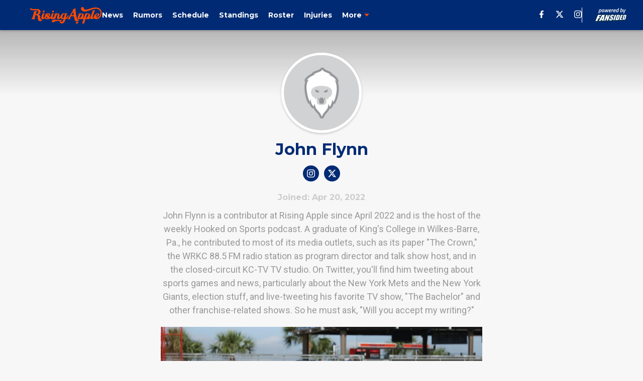

--- FILE ---
content_type: text/html
request_url: https://risingapple.com/author/jflynn
body_size: 69670
content:

    <!DOCTYPE html>
    <html  lang="en-US" kasda>
    <head>
        <meta charset="UTF-8">
        <meta name="viewport" content="width=device-width, initial-scale=1">
        
    <title>John Flynn</title>

    <meta charSet="utf-8"/>
<meta name="description" content="John Flynn is a contributor at Rising Apple since April 2022 and is the host of the weekly Hooked on Sports podcast. A graduate of King's College in Wilkes-Barre, Pa., he contributed to most of its media outlets, such as its paper "The Crown," the WRKC 88.5 FM radio station as program director and talk show host, and in the closed-circuit KC-TV TV studio. On Twitter, you'll find him tweeting about sports games and news, particularly about the New York Mets and the New York Giants, election stuff, and live-tweeting his favorite TV show, "The Bachelor" and other franchise-related shows. So he must ask, "Will you accept my writing?""/>
<meta property="fb:app_id" content="531030426978426"/>
<meta property="fb:pages" content="183335841685939"/>
<meta property="og:title" content="John Flynn"/>
<meta property="og:site_name" content="Rising Apple"/>

<meta property="og:url" content="https://risingapple.com/author/jflynn"/>


<meta property="og:description" content="John Flynn is a contributor at Rising Apple since April 2022 and is the host of the weekly Hooked on Sports podcast. A graduate of King's College in Wilkes-Barre, Pa., he contributed to most of its media outlets, such as its paper 'The Crown,' the WRKC 88.5 FM radio station as program director and talk show host, and in the closed-circuit KC-TV TV studio. On Twitter, you'll find him tweeting about sports games and news, particularly about the New York Mets and the New York Giants, election stuff, and live-tweeting his favorite TV show, 'The Bachelor' and other franchise-related shows. So he must ask, 'Will you accept my writing?'"/>
<meta property="og:type" content="website"/>
<meta property="twitter:title" content="John Flynn"/>
<meta property="twitter:description" content="John Flynn is a contributor at Rising Apple since April 2022 and is the host of the weekly Hooked on Sports podcast. A graduate of King's College in Wilkes-Barre, Pa., he contributed to most of its media outlets, such as its paper "The Crown," the WRKC 88.5 FM radio station as program director and talk show host, and in the closed-circuit KC-TV TV studio. On Twitter, you'll find him tweeting about sports games and news, particularly about the New York Mets and the New York Giants, election stuff, and live-tweeting his favorite TV show, "The Bachelor" and other franchise-related shows. So he must ask, "Will you accept my writing?""/>

<meta property="twitter:url" content="https://risingapple.com/author/jflynn"/>
<meta property="twitter:card" content="summary_large_image"/>


<meta property="twitter:site" content="@RisingAppleBlog"/>
<meta name="theme-color" content="#000000"/>
    <link rel="icon" href="https://images2.minutemediacdn.com/image/upload/c_fill,w_1440,ar_1:1,f_auto,q_auto,g_auto/Fansided/favicon_2.png" type="image/png"/>
<link rel="canonical" href="https://risingapple.com/author/jflynn"/>




<link rel="stylesheet" as="style" href="https://fonts.googleapis.com/css?family=Montserrat:600,700&display=swap"/>
<link rel="stylesheet" as="style" href="https://fonts.googleapis.com/css?family=Roboto:400,600,700&display=swap"/>
    <script type="text/javascript">!function(){var e,t,n,i,r={passive:!0,capture:!0},a=new Date,o=function(){i=[],t=-1,e=null,f(addEventListener)},c=function(i,r){e||(e=r,t=i,n=new Date,f(removeEventListener),u())},u=function(){if(t>=0&&t<n-a){var r={entryType:"first-input",name:e.type,target:e.target,cancelable:e.cancelable,startTime:e.timeStamp,processingStart:e.timeStamp+t};i.forEach((function(e){e(r)})),i=[]}},s=function(e){if(e.cancelable){var t=(e.timeStamp>1e12?new Date:performance.now())-e.timeStamp;"pointerdown"==e.type?function(e,t){var n=function(){c(e,t),a()},i=function(){a()},a=function(){removeEventListener("pointerup",n,r),removeEventListener("pointercancel",i,r)};addEventListener("pointerup",n,r),addEventListener("pointercancel",i,r)}(t,e):c(t,e)}},f=function(e){["mousedown","keydown","touchstart","pointerdown"].forEach((function(t){return e(t,s,r)}))},p="hidden"===document.visibilityState?0:1/0;addEventListener("visibilitychange",(function e(t){"hidden"===document.visibilityState&&(p=t.timeStamp,removeEventListener("visibilitychange",e,!0))}),!0);o(),self.webVitals={firstInputPolyfill:function(e){i.push(e),u()},resetFirstInputPolyfill:o,get firstHiddenTime(){return p}}}();</script>
<script type="application/ld+json">{"@context":"http://schema.org","@type":"ItemList","itemListElement":[{"@type":"NewsArticle","position":1,"url":"https://risingapple.com/ny-mets-3-toughest-roster-decisions-before-opening-day","headline":"3 toughest NY Mets roster decisions to make before Opening Day","image":"https://images2.minutemediacdn.com/image/upload/c_crop,w_3000,h_1687,x_0,y_368/c_fill,w_720,ar_16:9,f_auto,q_auto,g_auto/images/ImagnImages/mmsport/3/01jmcbc73d36fx2vg8a6.jpg","datePublished":"2025-02-19T11:00:00Z","author":{"@type":"Person","name":"John Flynn","url":"https://risingapple.com/author/jflynn"},"publisher":{"@type":"Organization","name":"Rising Apple","logo":{"@type":"ImageObject","url":"https://images2.minutemediacdn.com/image/upload/c_fill,w_1440,ar_1:1,f_auto,q_auto,g_auto/Fansided/Rising Apple/RisingApple_logo.svg"}},"articleSection":"New York Mets News"},{"@type":"NewsArticle","position":2,"url":"https://risingapple.com/ny-mets-3-players-better-2025-2-worse","headline":"3 NY Mets players who will be better in 2025, 2 who will be worse","image":"https://images2.minutemediacdn.com/image/upload/c_crop,w_4149,h_2333,x_0,y_0/c_fill,w_720,ar_16:9,f_auto,q_auto,g_auto/images/GettyImages/mmsport/3/01jkw69v1ew25v2m9jv5.jpg","datePublished":"2025-02-16T11:00:00Z","author":{"@type":"Person","name":"John Flynn","url":"https://risingapple.com/author/jflynn"},"publisher":{"@type":"Organization","name":"Rising Apple","logo":{"@type":"ImageObject","url":"https://images2.minutemediacdn.com/image/upload/c_fill,w_1440,ar_1:1,f_auto,q_auto,g_auto/Fansided/Rising Apple/RisingApple_logo.svg"}},"articleSection":"New York Mets News"},{"@type":"NewsArticle","position":3,"url":"https://risingapple.com/ny-mets-player-outlook-2025-francisco-alvarez","headline":"2025 NY Mets player outlook: Francisco Alvarez expectations and predictions","image":"https://images2.minutemediacdn.com/image/upload/c_crop,w_3000,h_1687,x_0,y_0/c_fill,w_720,ar_16:9,f_auto,q_auto,g_auto/images/GettyImages/mmsport/3/01jk7hs8kacybrccq2z8.jpg","datePublished":"2025-02-05T19:00:00Z","author":{"@type":"Person","name":"John Flynn","url":"https://risingapple.com/author/jflynn"},"publisher":{"@type":"Organization","name":"Rising Apple","logo":{"@type":"ImageObject","url":"https://images2.minutemediacdn.com/image/upload/c_fill,w_1440,ar_1:1,f_auto,q_auto,g_auto/Fansided/Rising Apple/RisingApple_logo.svg"}},"articleSection":"New York Mets News"},{"@type":"NewsArticle","position":4,"url":"https://risingapple.com/ny-mets-roster-issues-answered-jesse-winker-signing","headline":"Several NY Mets roster issues answered with the return of Jesse Winker","image":"https://images2.minutemediacdn.com/image/upload/c_crop,w_4624,h_2601,x_0,y_0/c_fill,w_720,ar_16:9,f_auto,q_auto,g_auto/images/GettyImages/mmsport/3/01jhra84ktf5ngxkz6ae.jpg","datePublished":"2025-01-16T22:00:00Z","author":{"@type":"Person","name":"John Flynn","url":"https://risingapple.com/author/jflynn"},"publisher":{"@type":"Organization","name":"Rising Apple","logo":{"@type":"ImageObject","url":"https://images2.minutemediacdn.com/image/upload/c_fill,w_1440,ar_1:1,f_auto,q_auto,g_auto/Fansided/Rising Apple/RisingApple_logo.svg"}},"articleSection":"New York Mets News"},{"@type":"NewsArticle","position":5,"url":"https://risingapple.com/ny-mets-best-example-clay-holmes-signing-reynaldo-lopez","headline":"The best example of what the Mets hope to get out of Clay Holmes","image":"https://images2.minutemediacdn.com/image/upload/c_crop,w_3480,h_1957,x_0,y_0/c_fill,w_720,ar_16:9,f_auto,q_auto,g_auto/images/GettyImages/mmsport/3/01jefrqp5f79grew61em.jpg","datePublished":"2024-12-07T13:00:01Z","author":{"@type":"Person","name":"John Flynn","url":"https://risingapple.com/author/jflynn"},"publisher":{"@type":"Organization","name":"Rising Apple","logo":{"@type":"ImageObject","url":"https://images2.minutemediacdn.com/image/upload/c_fill,w_1440,ar_1:1,f_auto,q_auto,g_auto/Fansided/Rising Apple/RisingApple_logo.svg"}},"articleSection":"New York Mets News"},{"@type":"NewsArticle","position":6,"url":"https://risingapple.com/ny-mets-5-non-tendered-player-free-agents-sign-jordan-romano","headline":"5 non-tendered players from other teams the Mets should sign","image":"https://images2.minutemediacdn.com/image/upload/c_crop,w_4622,h_2599,x_0,y_0/c_fill,w_720,ar_16:9,f_auto,q_auto,g_auto/images/GettyImages/mmsport/3/01jdbb87cydk1vyera6w.jpg","datePublished":"2024-11-23T11:00:01Z","author":{"@type":"Person","name":"John Flynn","url":"https://risingapple.com/author/jflynn"},"publisher":{"@type":"Organization","name":"Rising Apple","logo":{"@type":"ImageObject","url":"https://images2.minutemediacdn.com/image/upload/c_fill,w_1440,ar_1:1,f_auto,q_auto,g_auto/Fansided/Rising Apple/RisingApple_logo.svg"}},"articleSection":"New York Mets News"},{"@type":"NewsArticle","position":7,"url":"https://risingapple.com/ny-mets-sign-joey-meneses-minor-league-deal","headline":"Mets add yet another intriguing depth piece for their infield","image":"https://images2.minutemediacdn.com/image/upload/c_crop,w_4995,h_2809,x_0,y_0/c_fill,w_720,ar_16:9,f_auto,q_auto,g_auto/images/GettyImages/mmsport/3/01jd94t6xd7mjzy1tnh7.jpg","datePublished":"2024-11-22T13:30:00Z","author":{"@type":"Person","name":"John Flynn","url":"https://risingapple.com/author/jflynn"},"publisher":{"@type":"Organization","name":"Rising Apple","logo":{"@type":"ImageObject","url":"https://images2.minutemediacdn.com/image/upload/c_fill,w_1440,ar_1:1,f_auto,q_auto,g_auto/Fansided/Rising Apple/RisingApple_logo.svg"}},"articleSection":"New York Mets News"},{"@type":"NewsArticle","position":8,"url":"https://risingapple.com/ny-mets-3-decisions-cost-nlcs-comeback-la-dodgers-nlcs","headline":"3 Mets decisions that cost them a chance to upset the Dodgers in the NLCS","image":"https://images2.minutemediacdn.com/image/upload/c_crop,w_4460,h_2508,x_0,y_0/c_fill,w_720,ar_16:9,f_auto,q_auto,g_auto/images/GettyImages/mmsport/3/01jascbkrqfbm1e5j7gr.jpg","datePublished":"2024-10-22T14:00:01Z","author":{"@type":"Person","name":"John Flynn","url":"https://risingapple.com/author/jflynn"},"publisher":{"@type":"Organization","name":"Rising Apple","logo":{"@type":"ImageObject","url":"https://images2.minutemediacdn.com/image/upload/c_fill,w_1440,ar_1:1,f_auto,q_auto,g_auto/Fansided/Rising Apple/RisingApple_logo.svg"}},"articleSection":"New York Mets News"},{"@type":"NewsArticle","position":9,"url":"https://risingapple.com/ny-mets-3-best-nlcs-pitching-performances-mike-hampton","headline":"The 3 best Mets pitching performances in NLCS history ranked","image":"https://images2.minutemediacdn.com/image/upload/c_crop,w_3460,h_1946,x_0,y_0/c_fill,w_720,ar_16:9,f_auto,q_auto,g_auto/images/GettyImages/mmsport/3/01ja1wj5by3ndb7bkmpf.jpg","datePublished":"2024-10-13T21:00:01Z","author":{"@type":"Person","name":"John Flynn","url":"https://risingapple.com/author/jflynn"},"publisher":{"@type":"Organization","name":"Rising Apple","logo":{"@type":"ImageObject","url":"https://images2.minutemediacdn.com/image/upload/c_fill,w_1440,ar_1:1,f_auto,q_auto,g_auto/Fansided/Rising Apple/RisingApple_logo.svg"}},"articleSection":"Mets All-Time Lists"},{"@type":"NewsArticle","position":10,"url":"https://risingapple.com/ny-mets-playoff-heroes-3-small-things-well-starling-marte","headline":"3 Mets playoff heroes that are doing the small things well","image":"https://images2.minutemediacdn.com/image/upload/c_crop,w_6000,h_3375,x_0,y_0/c_fill,w_720,ar_16:9,f_auto,q_auto,g_auto/images/GettyImages/mmsport/3/01ja2n0n6xm1n0vdetmq.jpg","datePublished":"2024-10-13T14:00:01Z","author":{"@type":"Person","name":"John Flynn","url":"https://risingapple.com/author/jflynn"},"publisher":{"@type":"Organization","name":"Rising Apple","logo":{"@type":"ImageObject","url":"https://images2.minutemediacdn.com/image/upload/c_fill,w_1440,ar_1:1,f_auto,q_auto,g_auto/Fansided/Rising Apple/RisingApple_logo.svg"}},"articleSection":"New York Mets News"},{"@type":"NewsArticle","position":11,"url":"https://risingapple.com/posts/ny-mets-1-bold-move-game-1-win-brewers-luis-severino","headline":"1 bold move by the Mets that led to their Game 1 win against the Brewers","image":"https://images2.minutemediacdn.com/image/upload/c_crop,w_3054,h_1717,x_0,y_27/c_fill,w_720,ar_16:9,f_auto,q_auto,g_auto/images/GettyImages/mmsport/3/01j95fd2z7577mhd7z42.jpg","datePublished":"2024-10-02T12:00:02Z","author":{"@type":"Person","name":"John Flynn","url":"https://risingapple.com/author/jflynn"},"publisher":{"@type":"Organization","name":"Rising Apple","logo":{"@type":"ImageObject","url":"https://images2.minutemediacdn.com/image/upload/c_fill,w_1440,ar_1:1,f_auto,q_auto,g_auto/Fansided/Rising Apple/RisingApple_logo.svg"}},"articleSection":"New York Mets News"},{"@type":"NewsArticle","position":12,"url":"https://risingapple.com/posts/ny-mets-3-reasons-will-beat-brewers-2-reasons-wont-playoffs","headline":"3 reasons why the Mets will beat the Brewers in the playoffs, 2 reasons they don't stand a chance","image":"https://images2.minutemediacdn.com/image/upload/c_crop,w_3000,h_1687,x_0,y_128/c_fill,w_720,ar_16:9,f_auto,q_auto,g_auto/images/GettyImages/mmsport/3/01j933a4yhc1ebq84cw3.jpg","datePublished":"2024-10-01T10:00:01Z","author":{"@type":"Person","name":"John Flynn","url":"https://risingapple.com/author/jflynn"},"publisher":{"@type":"Organization","name":"Rising Apple","logo":{"@type":"ImageObject","url":"https://images2.minutemediacdn.com/image/upload/c_fill,w_1440,ar_1:1,f_auto,q_auto,g_auto/Fansided/Rising Apple/RisingApple_logo.svg"}},"articleSection":"New York Mets News"},{"@type":"NewsArticle","position":13,"url":"https://risingapple.com/posts/ny-mets-braves-series-4-crucial-keys-winning","headline":"4 keys to winning the crucial Mets-Braves series in Atlanta","image":"https://images2.minutemediacdn.com/image/upload/c_crop,w_4590,h_2581,x_0,y_0/c_fill,w_720,ar_16:9,f_auto,q_auto,g_auto/images/GettyImages/mmsport/3/01j8h82chr8mcyk4hvwd.jpg","datePublished":"2024-09-24T10:00:01Z","author":{"@type":"Person","name":"John Flynn","url":"https://risingapple.com/author/jflynn"},"publisher":{"@type":"Organization","name":"Rising Apple","logo":{"@type":"ImageObject","url":"https://images2.minutemediacdn.com/image/upload/c_fill,w_1440,ar_1:1,f_auto,q_auto,g_auto/Fansided/Rising Apple/RisingApple_logo.svg"}},"articleSection":"New York Mets News"},{"@type":"NewsArticle","position":14,"url":"https://risingapple.com/posts/ny-mets-francisco-lindor-mvp-rank","headline":"Where does Francisco Lindor really rank in the National League MVP race?","image":"https://images2.minutemediacdn.com/image/upload/c_crop,w_3385,h_1904,x_0,y_0/c_fill,w_720,ar_16:9,f_auto,q_auto,g_auto/images/GettyImages/mmsport/3/01j5sna0hnk3evj0022n.jpg","datePublished":"2024-08-22T12:00:02Z","author":{"@type":"Person","name":"John Flynn","url":"https://risingapple.com/author/jflynn"},"publisher":{"@type":"Organization","name":"Rising Apple","logo":{"@type":"ImageObject","url":"https://images2.minutemediacdn.com/image/upload/c_fill,w_1440,ar_1:1,f_auto,q_auto,g_auto/Fansided/Rising Apple/RisingApple_logo.svg"}},"articleSection":"New York Mets News"},{"@type":"NewsArticle","position":15,"url":"https://risingapple.com/posts/ny-mets-francisco-alvarez-walk-off-home-run-history","headline":"Mets walk-off home run by Francisco Alvarez was the first of its kind","image":"https://images2.minutemediacdn.com/image/upload/c_crop,w_3808,h_2142,x_0,y_0/c_fill,w_720,ar_16:9,f_auto,q_auto,g_auto/images/GettyImages/mmsport/3/01j5pz9kh3he8ycnbvr2.jpg","datePublished":"2024-08-20T12:00:04Z","author":{"@type":"Person","name":"John Flynn","url":"https://risingapple.com/author/jflynn"},"publisher":{"@type":"Organization","name":"Rising Apple","logo":{"@type":"ImageObject","url":"https://images2.minutemediacdn.com/image/upload/c_fill,w_1440,ar_1:1,f_auto,q_auto,g_auto/Fansided/Rising Apple/RisingApple_logo.svg"}},"articleSection":"New York Mets News"},{"@type":"NewsArticle","position":16,"url":"https://risingapple.com/posts/ny-mets-white-sox-trade-erick-fedde-alex-ramirez","headline":"A Mets-White Sox trade to upgrade the rotation","image":"https://images2.minutemediacdn.com/image/upload/c_crop,w_3696,h_2079,x_0,y_0/c_fill,w_720,ar_16:9,f_auto,q_auto,g_auto/images/GettyImages/mmsport/3/01j0m30q9a63czkaxzd8.jpg","datePublished":"2024-06-18T12:00:03Z","author":{"@type":"Person","name":"John Flynn","url":"https://risingapple.com/author/jflynn"},"publisher":{"@type":"Organization","name":"Rising Apple","logo":{"@type":"ImageObject","url":"https://images2.minutemediacdn.com/image/upload/c_fill,w_1440,ar_1:1,f_auto,q_auto,g_auto/Fansided/Rising Apple/RisingApple_logo.svg"}},"articleSection":"New York Mets News"}]}</script>
<script src="https://cdn-ukwest.onetrust.com/scripttemplates/otSDKStub.js" type="text/javascript" data-domain-script="01948883-cdc5-73d6-a267-dd1f0a86d169"></script>
<script src="https://cdn.cookielaw.org/opt-out/otCCPAiab.js" type="text/javascript" ccpa-opt-out-ids="C0004" ccpa-opt-out-geo="ca" ccpa-opt-out-lspa="true"></script>
<script type="text/javascript">
      function OptanonWrapper() {
        const geoData = OneTrust.getGeolocationData?.();
        const isUS = (geoData?.country === "US");
        const groups = window.OnetrustActiveGroups || '';
        const consentGiven = groups.includes(',C0004,');

        const shouldLoadAutoBlockScript = !isUS || (isUS && !consentGiven);

        function updatePermutiveConsent() {
          if (typeof window.permutive !== 'undefined' && window.permutive.consent) {
            const currentGroups = window.OnetrustActiveGroups || '';
            const hasConsent = currentGroups.includes(',C0004,');
            if (hasConsent) {
              window.permutive.consent({ "opt_in": true, "token": "CONSENT_CAPTURED" });
            } else {
              window.permutive.consent({ "opt_in": false });
            }
          }
        }

        if (shouldLoadAutoBlockScript) {
          loadAutoBlockScript();
        } else {
          OneTrust.OnConsentChanged(function(eventData) {
            updatePermutiveConsent();
            loadAutoBlockScript();
            location.reload();
          });
        }

        function loadAutoBlockScript() {
          if (!document.getElementById("OTAutoBlock")) {
            var script = document.createElement("script");
            script.type = "text/javascript";
            script.src = "https://cdn-ukwest.onetrust.com/consent/01948883-cdc5-73d6-a267-dd1f0a86d169/OtAutoBlock.js";
            script.id = "OTAutoBlock";
            document.head.appendChild(script);
          }
        }
      }
    </script>
<script type="text/javascript" data-consent-category="C0001">(function(w,d,s,l,i){w[l]=w[l]||[];w[l].push({'gtm.start': new Date().getTime(),event:'gtm.js'});var f=d.getElementsByTagName(s)[0],j=d.createElement(s),dl=l!='dataLayer'?'&l='+l:'';j.async=true;j.src='https://www.googletagmanager.com/gtm.js?id='+i+dl;f.parentNode.insertBefore(j,f);})(window,document,'script','dataLayer','GTM-TCW5HW')</script>
<script type="text/javascript" data-consent-category="C0001">const style = document.createElement('style');
style.innerHTML = `
      #INDmenu-btn {
        display:none;
      }
    `;
document.head.appendChild(style);
window.mmClientApi = window.mmClientApi || [];
window.mmClientApi.push('injectAccessibilityIcon', {});</script>
<script type="text/javascript" data-consent-category="C0004">var placeholders = {
    oneOnOne: {
        id: "div-gpt-ad-1552218089756-0"
    },
    sidebar1: {
        id: "div-sideBar1"
    },
    sidebar2: {
        id: "div-sideBar2"
    },
    top: {
        id: "div-gpt-ad-1552218170642-0"
    },
    stickyBottom: {
        id: "div-sticky-bottom"
    },
    belowTopSection: {
        id: "below-top-section"
    },
    belowSecondSection: {
        id: "below-second-section"
    }
};
mmClientApi.push('injectAdPlaceholders', placeholders);</script>
<script type="text/javascript" data-consent-category="C0004">const mmCommercialScript = document.createElement('script');
mmCommercialScript.src = 'https://uds-selector.bqstreamer.com/library/fansided/3/code?mm-referer=' + encodeURIComponent(location.href);
document.head.appendChild(mmCommercialScript);</script>
<script type="text/javascript" data-consent-category="C0004">var script = document.createElement('script');

script.async = true;
script.id = "xpcNQ";
script.setAttribute("data-sdk", "l/1.1.11");
script.setAttribute("data-cfasync", "false");
script.src = "https://html-load.com/loader.min.js";
script.charset = "UTF-8";

script.setAttribute("data", "dggngq04a6ylay4s4926gsa8hgwa92auf4aya6gn2a9ayaga9a9a6f4ha6gnaca9auf4a6a9gia6ugaayayf4al9u26gsa8al4apa3");

script.setAttribute("onload", "!async function(){let e='html-load.com';const t=window,r=e=>new Promise((t=>setTimeout(t,e))),o=t.atob,a=t.btoa,s=r=>{const s=o('VGhlcmUgd2FzIGEgcHJvYmxlbSBsb2FkaW5nIHRoZSBwYWdlLiBQbGVhc2UgY2xpY2sgT0sgdG8gbGVhcm4gbW9yZS4=');if(confirm(s)){const o=new t.URL('https://report.error-report.com/modal'),s=o.searchParams;s.set('url',a(location.href)),s.set('error',a(r.toString())),s.set('domain',e),location.href=o.href}else location.reload()};try{const c=()=>new Promise((e=>{let r=Math.random().toString(),o=Math.random().toString();t.addEventListener('message',(e=>e.data===r&&t.postMessage(o,'*'))),t.addEventListener('message',(t=>t.data===o&&e())),t.postMessage(r,'*')}));async function n(){try{let e=!1,o=Math.random().toString();if(t.addEventListener('message',(t=>{t.data===o+'_as_res'&&(e=!0)})),t.postMessage(o+'_as_req','*'),await c(),await r(500),e)return!0}catch(e){console.error(e)}return!1}const i=[100,500,1e3];for(let l=0;l<=i.length&&!await n();l++){if(l===i.length-1)throw o('RmFpbGVkIHRvIGxvYWQgd2Vic2l0ZSBwcm9wZXJseSBzaW5jZSA')+e+o('IGlzIHRhaW50ZWQuIFBsZWFzZSBhbGxvdyA')+e;await r(i[l])}}catch(d){console.error(d);try{t.localStorage.setItem(t.location.host+'_fa_'+a('last_bfa_at'),Date.now().toString())}catch(m){}try{setInterval((()=>document.querySelectorAll('link,style').forEach((e=>e.remove()))),100);const h=await(await fetch('https://error-report.com/report?type=loader_light&url='+a(location.href)+'&error='+a(d),{method:'POST'})).text();let g=!1;t.addEventListener('message',(e=>{'as_modal_loaded'===e.data&&(g=!0)}));let p=document.createElement('iframe');const f=new t.URL('https://report.error-report.com/modal'),u=f.searchParams;u.set('url',a(location.href)),u.set('eventId',h),u.set('error',a(d)),u.set('domain',e),p.src=f.href,p.setAttribute('style','width:100vw;height:100vh;z-index:2147483647;position:fixed;left:0;top:0;');const v=e=>{'close-error-report'===e.data&&(p.remove(),t.removeEventListener('message',v))};t.addEventListener('message',v),document.body.appendChild(p);const w=()=>{const e=p.getBoundingClientRect();return'none'!==t.getComputedStyle(p).display&&0!==e.width&&0!==e.height},S=setInterval((()=>{if(!document.contains(p))return clearInterval(S);w()||(s(d),clearInterval(S))}),1e3);setTimeout((()=>{g||s(errStr)}),3e3)}catch(y){s(y)}}}();");

script.setAttribute("onerror", "!async function(){const e=window,t=e.atob,r=e.btoa;let o=JSON.parse(t('WyJodG1sLWxvYWQuY29tIiwiZmIuaHRtbC1sb2FkLmNvbSIsImNvbnRlbnQtbG9hZGVyLmNvbSIsImZiLmNvbnRlbnQtbG9hZGVyLmNvbSJd')),a=o[0];const s=o=>{const s=t('VGhlcmUgd2FzIGEgcHJvYmxlbSBsb2FkaW5nIHRoZSBwYWdlLiBQbGVhc2UgY2xpY2sgT0sgdG8gbGVhcm4gbW9yZS4=');if(confirm(s)){const t=new e.URL('https://report.error-report.com/modal'),s=t.searchParams;s.set('url',r(location.href)),s.set('error',r(o.toString())),s.set('domain',a),location.href=t.href}else location.reload()};try{if(void 0===e.as_retry&&(e.as_retry=0),e.as_retry>=o.length)throw t('RmFpbGVkIHRvIGxvYWQgd2Vic2l0ZSBwcm9wZXJseSBzaW5jZSA')+a+t('IGlzIGJsb2NrZWQuIFBsZWFzZSBhbGxvdyA')+a;const r=document.querySelector('#xpcNQ'),s=document.createElement('script');for(let e=0;e<r.attributes.length;e++)s.setAttribute(r.attributes[e].name,r.attributes[e].value);const n=new e.URL(r.getAttribute('src'));n.host=o[e.as_retry++],s.setAttribute('src',n.href),r.setAttribute('id',r.getAttribute('id')+'_'),r.parentNode.insertBefore(s,r),r.remove()}catch(t){console.error(t);try{e.localStorage.setItem(e.location.host+'_fa_'+r('last_bfa_at'),Date.now().toString())}catch(e){}try{setInterval((()=>document.querySelectorAll('link,style').forEach((e=>e.remove()))),100);const o=await(await fetch('https://error-report.com/report?type=loader_light&url='+r(location.href)+'&error='+r(t),{method:'POST'})).text();let n=!1;e.addEventListener('message',(e=>{'as_modal_loaded'===e.data&&(n=!0)}));let c=document.createElement('iframe');const i=new e.URL('https://report.error-report.com/modal'),l=i.searchParams;l.set('url',r(location.href)),l.set('eventId',o),l.set('error',r(t)),l.set('domain',a),c.src=i.href,c.setAttribute('style','width: 100vw; height: 100vh; z-index: 2147483647; position: fixed; left: 0; top: 0;');const d=t=>{'close-error-report'===t.data&&(c.remove(),e.removeEventListener('message',d))};e.addEventListener('message',d),document.body.appendChild(c);const m=()=>{const t=c.getBoundingClientRect();return'none'!==e.getComputedStyle(c).display&&0!==t.width&&0!==t.height},h=setInterval((()=>{if(!document.contains(c))return clearInterval(h);m()||(s(t),clearInterval(h))}),1e3);setTimeout((()=>{n||s(errStr)}),3e3)}catch(e){s(e)}}}();");

document.head.appendChild(script);</script>
<script type="text/javascript" data-consent-category="C0004">const pushlySdk = document.createElement('script');
            pushlySdk.async = true;
            pushlySdk.src = 'https://cdn.p-n.io/pushly-sdk.min.js?domain_key=XIo9EYWrXGFVdwUP8Vps7Bv30tQV5FjoYZ6d';
            pushlySdk.type = 'text/javascript';
            document.head.appendChild(pushlySdk);
            const pushlySW = document.createElement('script');
            pushlySW.type = 'text/javascript';
            pushlySW.textContent = 'function pushly(){window.PushlySDK.push(arguments)}window.PushlySDK=window.PushlySDK||[],pushly("load",{domainKey:"XIo9EYWrXGFVdwUP8Vps7Bv30tQV5FjoYZ6d",sw:"/" + "assets/pushly/pushly-sdk-worker.js"});'
            document.head.appendChild(pushlySW);
</script>
<script type="text/javascript">
    window._sf_async_config = {
      uid: 67224,
      domain: "risingapple.com",
      useCanonical: true,
      useCanonicalDomain: true,
      flickerControl: false,
      sections: "AuthorPage",
      authors: "",
    };
  </script>
<script async="" src="https://static.chartbeat.com/js/chartbeat_mab.js" type="text/javascript"></script>
<script async="" src="https://static.chartbeat.com/js/chartbeat.js" type="text/javascript"></script>
<script async="" src="https://static.chartbeat.com/js/subscriptions.js" type="text/javascript"></script>
<script type="text/javascript">
    class ChartbeatConversionEvents {
      constructor() {
        this.isAttached = false;
        this.observer = null;
        this.originalPushState = history.pushState;
        this.init();
      }

      // Form finders
      findRegForm() {
        // Return the iframe container since we can't access cross-origin iframe content
        const form = document.getElementById('voltax-auth-openpass');
        const iframe = form?.querySelector('iframe');
        return iframe || null;
      }

      findNewsletterForm() {
        return document.getElementsByClassName('bcForm')[0]?.querySelector('input[type="text"]') || null;
      }

      // Track event helper
      track(eventName) {
        if (typeof window.chartbeat === 'function') {
          chartbeat(eventName);
        }
      }

      // Creates a tracker with start/complete/cancel state management
      createTracker(prefix) {
        let hasShown = false;
        let hasStarted = false;
        let hasCompleted = false;
        let hasCanceled = false;
        
        return {
          shown: () => { hasShown = true; this.track(prefix + 'Shown'); },
          start: () => { hasStarted = true; this.track(prefix + 'Start'); },
          complete: () => { hasCompleted = true; if (hasStarted) this.track(prefix + 'Complete'); },
          cancel: () => { 
            if (hasShown && !hasCompleted && !hasCanceled) {
              hasCanceled = true;
              this.track(prefix + 'Cancel');
            }
          }
        };
      }

      // Registration Wall tracking
      setupRegistrationTracking(regForm) {
        const reg = this.createTracker('trackRegistration');
        reg.shown();
        
        // Start: any auth button click or openpass form
        regForm.querySelectorAll('.voltax-auth-button, .voltax-auth-google-button')
          .forEach(btn => btn.addEventListener('click', reg.start, { once: true }));

        // OpenPass iframe tracking
        const iframe = regForm.querySelector('#voltax-auth-openpass').querySelector('iframe');
        if (!iframe) {
          return;
        }
        
        let hasInteracted = false;
        // Only event that is triggered when the user is interacting with the iframe
        iframe.addEventListener('mouseenter', () => {
          hasInteracted = true;
          reg.start();
        }, { once: true });

        // Complete: when "voltax_auth_provider" is set in local storage
        // Cancel: when modal closes without completing (modal removed from DOM)
        const regObserver = new MutationObserver(() => {
          if (localStorage.getItem('voltax_auth_provider')) {
            reg.complete();
            regObserver.disconnect();
          } else if (!iframe.isConnected) {
            reg.cancel();
            regObserver.disconnect();
          }
        });
        regObserver.observe(document.body, { childList: true, subtree: true });
        
        // Cancel: leave page without completing (user navigates away)
        window.addEventListener('beforeunload', reg.cancel);
      }

      // Newsletter tracking
      setupNewsletterTracking(newsletterForm) {
        const nl = this.createTracker('trackNewsletterSignup');
        nl.shown();
        
        const emailInput = newsletterForm.querySelector('input[type="text"]');
        const submitBtn = newsletterForm.querySelector('.blueConicButton input[type="submit"]');
        
        // Start: focus email input
        if (emailInput) {
          emailInput.addEventListener('focus', nl.start, { once: true });
        }
        
        // Complete: form submit or button click
        newsletterForm.addEventListener('submit', nl.complete, { once: true });
        if (submitBtn) {
          submitBtn.addEventListener('click', nl.complete, { once: true });
        }
        
        // Cancel: leave page, URL change (finite scroll), or form is removed from DOM
        window.addEventListener('beforeunload', nl.cancel);
        window.addEventListener('popstate', nl.cancel);
        
        // Cancel: when modal closes without completing (form removed from DOM)
        const nlObserver = new MutationObserver(() => {
          if (!newsletterForm.isConnected) {
            nl.cancel();
            nlObserver.disconnect();
          }
        });
        nlObserver.observe(document.body, { childList: true, subtree: true });
        
        const originalPushState = this.originalPushState;
        history.pushState = function(...args) {
          nl.cancel();
          return originalPushState.apply(history, args);
        };
      }

      attachListener() {
        if (this.isAttached) return;
        
        const regForm = this.findRegForm();
        const newsletterForm = this.findNewsletterForm();
        
        if (typeof window.chartbeat !== 'function' || (!regForm && !newsletterForm)) return;

        if (regForm) this.setupRegistrationTracking(document.getElementById('voltax-sign-in'));
        if (newsletterForm) this.setupNewsletterTracking(document.getElementsByClassName('bcForm')[0]);

        this.isAttached = true;
        if (this.observer) this.observer.disconnect();
      }

      init() {
        this.observer = new MutationObserver(() => this.attachListener());
        this.observer.observe(document.body, { childList: true, subtree: true });
        this.attachListener();
      }
    }

    window.addEventListener("DOMContentLoaded", () => {
      new ChartbeatConversionEvents();
    });
  </script>
<script async="" src="https://accounts.google.com/gsi/client" type="text/javascript"></script>
<script type="text/javascript">
    window.mmBCPageData = {
      property: '3',
      authors: [],
      pageType: 'AuthorPage',
      templateName: 'AuthorPageAntalya',
      isRegistrationWall: 'false',
    };</script>
<script async="" src="https://123p.risingapple.com/script.js" type="text/javascript"></script>
<script type="text/javascript">
          (function () {
            const SAMPLE_PERCENTAGE = 50;
            if (Math.random() < SAMPLE_PERCENTAGE / 100) {
              const script = document.createElement("script");
              script.src =
                "https://assets.minutemediacdn.com/mm-cwv-tracker/prod/mm-cwv-tracker.js";
              script.async = true;
              document.head.appendChild(script);
            }
          })();
        </script>
<script async="" src="https://assets.minutemediacdn.com/recirculation-widget/prod/mm-recirculation-injector.js" type="text/javascript"></script>
<script type="text/javascript">
      (function () {
        function getCookie(name) {
          const value = '; ' + document.cookie;
          const parts = value.split('; ' + name + '=');
          if (parts.length === 2) {
            return parts.pop().split(";").shift();
          }
          return null;
        }

        function processUserId(userId) {
            if (!userId) return;
            document.cookie = 'mm_bc_user_sha' + '=' + userId + '; path=/; max-age=31536000; Secure; SameSite=Lax';
        }

        const existingValue = getCookie('mm_bc_user_sha');
        if (existingValue) {
          processUserId(existingValue);
          return;
        }

        if (window.dataLayer && Array.isArray(window.dataLayer)) {
          const found = window.dataLayer.find(e => e.bc_reg_user_id);
          if (found) {
            processUserId(found.bc_reg_user_id);
            return;
          }
        }

        // Intercept future pushes to dataLayer and capture bc_reg_user_id
        if (window.dataLayer) {
          const originalPush = window.dataLayer.push;
          window.dataLayer.push = function () {
            for (let arg of arguments) {
              if (arg.bc_reg_user_id) {
                processUserId(arg.bc_reg_user_id);
              }
            }
            return originalPush.apply(window.dataLayer, arguments);
          };
        }
    })();
  </script>
    <style>body {background-color: #F7F7F7;}</style>
    
  
        <style data-aphrodite>.sectionsWrapper_16ntaz4{-ms-grid-columns:1fr;display:-ms-grid;display:grid;grid-template-columns:1fr;justify-items:center;}a{text-decoration:none;}figure{margin:0px;}ul{margin:0px;padding:0px;}li{margin:0px;padding:0px;}img{border-style:none;}h1{-webkit-margin-before:0px;-webkit-margin-after:0px;font-size:2em;margin:0.67em 0;margin-block-end:0px;margin-block-start:0px;}hr{-moz-box-sizing:content-box;box-sizing:content-box;height:0px;}pre{font-family:monospace, monospace;font-size:1em;}abbr[title]{border-bottom:none;text-decoration:underline;}strong{font-weight:bold;}b{font-weight:bolder;}samp{font-family:monospace, monospace;font-size:1em;}kbd{font-family:monospace, monospace;font-size:1em;}code{font-family:monospace, monospace;font-size:1em;}small{font-size:80%;}sup{font-size:75%;line-height:0;position:relative;vertical-align:baseline;top:-0.5em;}sub{font-size:75%;line-height:0;position:relative;vertical-align:baseline;bottom:-0.25em;}textarea{font-family:inherit;font-size:100%;line-height:1.15;margin:0px;}select{font-family:inherit;font-size:100%;line-height:1.15;margin:0px;text-transform:none;}button{font-family:inherit;font-size:100%;line-height:1.15;margin:0px;overflow:visible;text-transform:none;padding:0px;border:unset;background-color:unset;}button:focus{outline:0px;}input{font-family:inherit;font-size:100%;line-height:1.15;margin:0px;}optgroup{font-family:inherit;font-size:100%;line-height:1.15;margin:0px;}button:-moz-focusring{outline:1px dotted ButtonText;}[type="button"]:-moz-focusring{outline:1px dotted ButtonText;}[type="submit"]:-moz-focusring{outline:1px dotted ButtonText;}[type="reset"]:-moz-focusring{outline:1px dotted ButtonText;}fieldset{padding:0.35em 0.75em 0.625em;}legend{padding:0px;}progress{vertical-align:baseline;}details{display:block;}summary{display:list-item;}template{display:none;}[hidden]{display:none;}section{width:-moz-available;}body[amp-x-player-experiment="A"] #playerExperiment-A{display:block;}body[amp-x-player-experiment="A"] #playerExperiment-B{display:none;}body[amp-x-player-experiment="A"] #playerExperiment-C{display:none;}body[amp-x-player-experiment="B"] #playerExperiment-A{display:none;}body[amp-x-player-experiment="B"] #playerExperiment-B{display:block;}body[amp-x-player-experiment="B"] #playerExperiment-C{display:none;}body[amp-x-player-experiment="C"] #playerExperiment-A{display:none;}body[amp-x-player-experiment="C"] #playerExperiment-B{display:none;}body[amp-x-player-experiment="C"] #playerExperiment-C{display:block;}.foldingDown_170nbrz-o_O-style_ykgsfd{position:fixed;width:100%;z-index:1500;top:0px;}@media (max-width: 1079px){.foldingDown_170nbrz-o_O-style_ykgsfd{-webkit-transform:translateY(0);-ms-transform:translateY(0);transform:translateY(0);}}@media (max-width:719px){.foldingDown_170nbrz-o_O-style_ykgsfd{-webkit-transform:translateY(0);-ms-transform:translateY(0);transform:translateY(0);}}.headerFirstRow_hb09jc{-webkit-box-pack:justify;-ms-flex-pack:justify;-webkit-box-align:center;-ms-flex-align:center;box-shadow:0 2px 4px 0 rgba(0,0,0,0.2);background-color:#002B74;-webkit-align-items:center;align-items:center;-webkit-justify-content:space-between;justify-content:space-between;z-index:200;position:relative;-webkit-transition:height 200ms ease 0s;-moz-transition:height 200ms ease 0s;transition:height 200ms ease 0s;}@media (min-width: 1080px){.headerFirstRow_hb09jc{display:-webkit-box;display:-moz-box;display:-ms-flexbox;display:-webkit-flex;display:flex;height:60px;}}@media (max-width: 1079px){.headerFirstRow_hb09jc{-webkit-box-pack:justify;-ms-flex-pack:justify;display:-webkit-box;display:-moz-box;display:-ms-flexbox;display:-webkit-flex;display:flex;height:60px;-webkit-justify-content:space-between;justify-content:space-between;}}@media (max-width:719px){.headerFirstRow_hb09jc{-webkit-box-pack:justify;-ms-flex-pack:justify;display:-webkit-box;display:-moz-box;display:-ms-flexbox;display:-webkit-flex;display:flex;height:60px;padding:0 20px;-webkit-justify-content:space-between;justify-content:space-between;}}.headerFirstRowItemsContainer_7pw4zh{-webkit-box-align:center;-ms-flex-align:center;display:-webkit-box;display:-moz-box;display:-ms-flexbox;display:-webkit-flex;display:flex;-webkit-align-items:center;align-items:center;height:100%;gap:20px;}@media (min-width: 1080px){.headerFirstRowItemsContainer_7pw4zh{margin:0 30px 0 60px;}}@media (max-width: 1079px){.headerFirstRowItemsContainer_7pw4zh{margin:0 20px 0 40px;}}@media (max-width:719px){.headerFirstRowItemsContainer_7pw4zh{margin:0;}}.subMenuWrapper_3zsa30{position:absolute;left:0px;top:30px;}@media (max-width: 1079px){.subMenuWrapper_3zsa30{display:none;}}@media (max-width:719px){.subMenuWrapper_3zsa30{display:none;}}@media (min-width: 1080px){.style_c5fsgq{display:none;}}@media (max-width: 1079px){.style_c5fsgq{display:-webkit-inline-box;display:-moz-inline-box;display:-ms-inline-flexbox;display:-webkit-inline-flex;display:inline-flex;margin-right:0px;}}@media (max-width:719px){.style_c5fsgq{display:-webkit-inline-box;display:-moz-inline-box;display:-ms-inline-flexbox;display:-webkit-inline-flex;display:inline-flex;margin-right:0px;}}.divider_emdos8{background-color:#F7F7F7;height:1px;}@media (max-width: 1079px){.divider_emdos8{margin:20px;}}@media (max-width:719px){.divider_emdos8{margin:20px;}}.wrapper_mspo68{width:24px;height:24px;position:relative;-webkit-transition:.5s ease-in-out;-moz-transition:.5s ease-in-out;transition:.5s ease-in-out;cursor:pointer;}.span_16ev7rx-o_O-firstSpan_1ls4xri{display:block;position:absolute;height:2px;width:100%;background-color:#FFFFFF;opacity:1;left:0px;-webkit-transition:.25s ease-in-out;-moz-transition:.25s ease-in-out;transition:.25s ease-in-out;-webkit-transform-origin:right center;-ms-transform-origin:right center;transform-origin:right center;top:4px;}.span_16ev7rx-o_O-secondSpan_7syic9{display:block;position:absolute;height:2px;width:100%;background-color:#FFFFFF;opacity:1;left:0px;-webkit-transition:.25s ease-in-out;-moz-transition:.25s ease-in-out;transition:.25s ease-in-out;-webkit-transform-origin:right center;-ms-transform-origin:right center;transform-origin:right center;top:12px;}.span_16ev7rx-o_O-thirdSpan_6lys48{display:block;position:absolute;height:2px;width:100%;background-color:#FFFFFF;opacity:1;left:0px;-webkit-transition:.25s ease-in-out;-moz-transition:.25s ease-in-out;transition:.25s ease-in-out;-webkit-transform-origin:right center;-ms-transform-origin:right center;transform-origin:right center;top:20px;}.enter_ghq5ck{opacity:0;-webkit-transform:translate(-100%);-ms-transform:translate(-100%);transform:translate(-100%);}.enterActive_gqbnty{opacity:1;-webkit-transform:translate(0);-ms-transform:translate(0);transform:translate(0);-webkit-transition:-webkit-transform 200ms,transform 200ms, opacity 200ms;-moz-transition:transform 200ms, opacity 200ms;transition:-ms-transform 200ms,-webkit-transform 200ms,transform 200ms, opacity 200ms;-webkit-transition-timing-function:ease-out;transition-timing-function:ease-out;}.exit_xvw198{opacity:1;-webkit-transform:translate(0);-ms-transform:translate(0);transform:translate(0);}.exitActive_1stmqyd{opacity:0;-webkit-transform:translate(-100%);-ms-transform:translate(-100%);transform:translate(-100%);-webkit-transition:-webkit-transform 300ms ease-in ,transform 300ms ease-in , opacity 300ms ease-in;-moz-transition:transform 300ms ease-in , opacity 300ms ease-in;transition:-ms-transform 300ms ease-in ,-webkit-transform 300ms ease-in ,transform 300ms ease-in , opacity 300ms ease-in;-webkit-transition-delay:300ms;transition-delay:300ms;}.base_6n7oww{-webkit-box-pack:start;-ms-flex-pack:start;-webkit-box-align:center;-ms-flex-align:center;display:-webkit-inline-box;display:-moz-inline-box;display:-ms-inline-flexbox;display:-webkit-inline-flex;display:inline-flex;-webkit-align-items:center;align-items:center;-webkit-justify-content:flex-start;justify-content:flex-start;-webkit-transition:200ms;-moz-transition:200ms;transition:200ms;}@media (min-width: 1080px){.base_6n7oww{height:33px;width:-1px;}}@media (max-width: 1079px){.base_6n7oww{height:30px;width:auto;}}@media (max-width:719px){.base_6n7oww{height:30px;width:163px;text-align:left;overflow:hidden;}}.image_aekpjd{height:100%;}@media (max-width:719px){.image_aekpjd{max-width:100%;}}.linkBackground_13umxx9{position:absolute;display:none;background-color:;height:60px;top:0px;left:-10px;width:20px;}@media (max-width: 1079px){.linkBackground_13umxx9{display:none;}}@media (max-width:719px){.linkBackground_13umxx9{display:none;}}.fixedNav_fxyabe{height:20px;}@media (min-width: 1080px){.fixedNav_fxyabe{display:block;}}@media (max-width: 1079px){.fixedNav_fxyabe{display:none;}}@media (max-width:719px){.fixedNav_fxyabe{display:none;}}.navHiddenLayer_1kyj9sc{overflow:hidden;height:20px;}.fixedUl_ka6l4t{display:inline;padding:0px;}.li_8cxs15{display:inline-block;position:relative;white-space:nowrap;}.li_8cxs15:not(:first-child){margin-left:20px;}@media (max-width: 1079px){.li_8cxs15:last-child{margin-right:20px;}}@media (max-width:719px){.li_8cxs15:last-child{margin-right:20px;}}@media (max-width: 1079px){.li_8cxs15:first-child{margin-left:20px;}}@media (max-width:719px){.li_8cxs15:first-child{margin-left:20px;}}.spanWrapper_xsrqq9{visibility:visible;}.span_5kaapu-o_O-tagStyle_1b9w2jh-o_O-link_155vlcb{-webkit-box-align:center;-ms-flex-align:center;display:-webkit-box;display:-moz-box;display:-ms-flexbox;display:-webkit-flex;display:flex;-webkit-align-items:center;align-items:center;margin:0px;color:#FFFFFF;text-decoration:none;}@media (min-width: 1080px){.span_5kaapu-o_O-tagStyle_1b9w2jh-o_O-link_155vlcb{font-weight:700;font-family:Montserrat;font-size:14px;line-height:20px;}}@media (max-width: 1079px){.span_5kaapu-o_O-tagStyle_1b9w2jh-o_O-link_155vlcb{font-weight:700;font-family:Montserrat;font-size:14px;line-height:20px;}}@media (max-width:719px){.span_5kaapu-o_O-tagStyle_1b9w2jh-o_O-link_155vlcb{font-weight:700;font-family:Montserrat;font-size:12px;line-height:16px;}}@media (hover: hover){.span_5kaapu-o_O-tagStyle_1b9w2jh-o_O-link_155vlcb:hover{color:#FF4A00;}}.span_5kaapu-o_O-tagStyle_1b9w2jh-o_O-link_155vlcb:active{color:#002B74;}.tagStyle_4o6kkn{margin:0px;}@media (min-width: 1080px){.tagStyle_4o6kkn{font-weight:400;font-family:Roboto;font-size:18px;line-height:27px;}}@media (max-width: 1079px){.tagStyle_4o6kkn{font-weight:400;font-family:Roboto;font-size:18px;line-height:27px;}}@media (max-width:719px){.tagStyle_4o6kkn{font-weight:400;font-family:Roboto;font-size:18px;line-height:26px;}}.subLinks_1u9fru1{display:none;}.tagStyle_4o6kkn-o_O-tagStyle_1b9w2jh-o_O-span_1vje274-o_O-link_155vlcb{-webkit-box-align:center;-ms-flex-align:center;margin:0px;visibility:visible;white-space:nowrap;position:relative;cursor:pointer;display:-webkit-box;display:-moz-box;display:-ms-flexbox;display:-webkit-flex;display:flex;-webkit-align-items:center;align-items:center;color:#FFFFFF;text-decoration:none;}@media (min-width: 1080px){.tagStyle_4o6kkn-o_O-tagStyle_1b9w2jh-o_O-span_1vje274-o_O-link_155vlcb{font-weight:700;font-family:Montserrat;font-size:14px;line-height:20px;}}@media (max-width: 1079px){.tagStyle_4o6kkn-o_O-tagStyle_1b9w2jh-o_O-span_1vje274-o_O-link_155vlcb{font-weight:700;font-family:Montserrat;font-size:14px;line-height:20px;}}@media (max-width:719px){.tagStyle_4o6kkn-o_O-tagStyle_1b9w2jh-o_O-span_1vje274-o_O-link_155vlcb{font-weight:700;font-family:Montserrat;font-size:12px;line-height:16px;}}@media (hover: hover){.tagStyle_4o6kkn-o_O-tagStyle_1b9w2jh-o_O-span_1vje274-o_O-link_155vlcb:hover{color:#FF4A00;}}.tagStyle_4o6kkn-o_O-tagStyle_1b9w2jh-o_O-span_1vje274-o_O-link_155vlcb:active{color:#002B74;}.caret_11ee2tv{width:10px;-webkit-transform:rotate(0deg);-ms-transform:rotate(0deg);transform:rotate(0deg);-webkit-transition:-webkit-transform 400ms,transform 400ms;-moz-transition:transform 400ms;transition:-ms-transform 400ms,-webkit-transform 400ms,transform 400ms;margin-left:5px;}.wrapper_hkcdg6{-webkit-box-align:center;-ms-flex-align:center;-ms-grid-columns:repeat(3, 1fr);grid-template-columns:repeat(3, 1fr);-webkit-align-items:center;align-items:center;text-align:center;}@media (min-width: 1080px){.wrapper_hkcdg6{display:-ms-grid;display:grid;padding-left:20px;grid-column-gap:20px;}}@media (max-width: 1079px){.wrapper_hkcdg6{display:none;}}@media (max-width:719px){.wrapper_hkcdg6{display:none;}}.svg_1akeav3{height:15px;-webkit-transition:200ms;-moz-transition:200ms;transition:200ms;fill:#FFFFFF;}.svg_1akeav3:hover{fill:#FFFFFF;}.wrapper_15mypkz{-webkit-box-align:center;-ms-flex-align:center;position:relative;height:100%;display:-ms-grid;display:grid;-webkit-align-items:center;align-items:center;}@media (min-width: 1080px){.wrapper_15mypkz{-ms-grid-columns:repeat(2, auto);grid-column-gap:20px;grid-template-columns:repeat(2, auto);}}@media (max-width: 1079px){.wrapper_15mypkz{-ms-grid-columns:repeat(2, auto);margin-left:20px;grid-column-gap:20px;grid-template-columns:repeat(2, auto);}}@media (max-width:719px){.wrapper_15mypkz{-ms-grid-columns:repeat(1, auto);margin-left:20px;grid-column-gap:20px;grid-template-columns:repeat(1, auto);}}.separator_fs9gd5{background-color:#FFFFFF;height:50%;width:1px;}@media (max-width: 1079px){.separator_fs9gd5{display:none;}}@media (max-width:719px){.separator_fs9gd5{display:none;}}.base_1j3vuni{-webkit-box-pack:start;-ms-flex-pack:start;-webkit-box-align:center;-ms-flex-align:center;display:-webkit-inline-box;display:-moz-inline-box;display:-ms-inline-flexbox;display:-webkit-inline-flex;display:inline-flex;-webkit-align-items:center;align-items:center;-webkit-justify-content:flex-start;justify-content:flex-start;-webkit-transition:200ms;-moz-transition:200ms;transition:200ms;}@media (min-width: 1080px){.base_1j3vuni{height:33px;width:-1px;}}@media (max-width: 1079px){.base_1j3vuni{height:30px;width:auto;}}@media (max-width:719px){.base_1j3vuni{height:30px;width:auto;}}.image_lrij9{height:100%;}@media (max-width:719px){}.style_wtgt5n{background-color:#F7F7F7;max-width:1440px;margin:0 auto;padding-bottom:20px;}@media (min-width: 1080px){.style_wtgt5n{margin-top:65px;}}@media (max-width: 1079px){.style_wtgt5n{margin-top:65px;}}@media (max-width:719px){.style_wtgt5n{margin-top:65px;}}.sectionStyle_r3acvb-o_O-style_7f3mm0{max-width:1080px;width:-webkit-fill-available;background-color:#F7F7F7;}@media (min-width: 1080px){.padding_73yipz{padding-left:10px;padding-right:10px;}}@media (max-width: 1079px){.padding_73yipz{padding-left:10px;padding-right:10px;}}@media (max-width:719px){.padding_73yipz{padding-left:10px;padding-right:10px;}}.wrapper_1pcmrjp{position:absolute;background:-webkit-linear-gradient(0deg, rgba(0,0,0,0) 0%, rgba(153,153,153,1) 100%);background:-moz-linear-gradient(0deg, rgba(0,0,0,0) 0%, rgba(153,153,153,1) 100%);background:linear-gradient(0deg, rgba(0,0,0,0) 0%, rgba(153,153,153,1) 100%);top:0px;left:0px;right:0px;}@media (min-width: 1080px){.wrapper_1pcmrjp{height:190px;}}@media (max-width: 1079px){.wrapper_1pcmrjp{height:170px;}}@media (max-width:719px){.wrapper_1pcmrjp{height:170px;}}.wrapper_xtiuja-o_O-style_w23iis{position:relative;overflow:hidden;border-radius:100%;margin-left:auto;margin-right:auto;-moz-box-sizing:border-box;box-sizing:border-box;border:5px solid white;margin-top:40px;-webkit-transition:0.2s box-shadow ease-in-out;-moz-transition:0.2s box-shadow ease-in-out;transition:0.2s box-shadow ease-in-out;will-change:box-shadow;box-shadow:0 2px 4px 0 rgba(0,0,0,0.2), 0 0 0 0px ;}@media (min-width: 1080px){.wrapper_xtiuja-o_O-style_w23iis{width:160px;height:160px;}}@media (max-width: 1079px){.wrapper_xtiuja-o_O-style_w23iis{width:120px;height:120px;}}@media (max-width:719px){.wrapper_xtiuja-o_O-style_w23iis{width:120px;height:120px;}}.wrapper_xtiuja-o_O-style_w23iis:hover{box-shadow:0 2px 4px 0 rgba(0,0,0,0.2), 0 0 0 0px ;}.wrapper_xtiuja-o_O-style_w23iis:active{box-shadow:0 2px 4px 0 rgba(0,0,0,0.2), 0 0 0 0px ;}.wrapper_xtiuja-o_O-style_w23iis:disabled{box-shadow:0 2px 4px 0 rgba(0,0,0,0.2);}.style_dd3ywz{border-radius:100%;display:block;overflow:hidden;}@media (min-width: 1080px){.style_dd3ywz{width:150px;}}@media (max-width: 1079px){.style_dd3ywz{width:110px;}}@media (max-width:719px){.style_dd3ywz{width:110px;}}.base_un7yl9{background-color:#F7F7F7;position:relative;overflow:hidden;margin:0px;-moz-box-sizing:border-box;box-sizing:border-box;-webkit-flex:1 1 100%;-ms-flex:1 1 100%;flex:1 1 100%;min-width:0%;}@media (min-width: 1080px){@media (min-width: 1080px){.base_un7yl9{padding-top:-webkit-calc(100% / (1));padding-top:-moz-calc(100% / (1));padding-top:calc(100% / (1));}}@media (max-width: 1079px){.base_un7yl9{padding-top:-webkit-calc(100% / (1));padding-top:-moz-calc(100% / (1));padding-top:calc(100% / (1));}}@media (max-width:719px){.base_un7yl9{padding-top:-webkit-calc(100% / (1));padding-top:-moz-calc(100% / (1));padding-top:calc(100% / (1));}}}@media (max-width: 1079px){@media (min-width: 1080px){.base_un7yl9{padding-top:-webkit-calc(100% / (1));padding-top:-moz-calc(100% / (1));padding-top:calc(100% / (1));}}@media (max-width: 1079px){.base_un7yl9{padding-top:-webkit-calc(100% / (1));padding-top:-moz-calc(100% / (1));padding-top:calc(100% / (1));}}@media (max-width:719px){.base_un7yl9{padding-top:-webkit-calc(100% / (1));padding-top:-moz-calc(100% / (1));padding-top:calc(100% / (1));}}}@media (max-width:719px){@media (min-width: 1080px){.base_un7yl9{padding-top:-webkit-calc(100% / (1));padding-top:-moz-calc(100% / (1));padding-top:calc(100% / (1));}}@media (max-width: 1079px){.base_un7yl9{padding-top:-webkit-calc(100% / (1));padding-top:-moz-calc(100% / (1));padding-top:calc(100% / (1));}}@media (max-width:719px){.base_un7yl9{padding-top:-webkit-calc(100% / (1));padding-top:-moz-calc(100% / (1));padding-top:calc(100% / (1));}}}.base_1emrqjj{position:absolute;top:0;left:0;bottom:0;min-width:100%;max-width:100%;max-height:100%;-webkit-transition:opacity 0.2s ease-in-out;-moz-transition:opacity 0.2s ease-in-out;transition:opacity 0.2s ease-in-out;object-fit:cover;min-height:100%;}.tagStyle_laocl0-o_O-title_1vbz1t5{color:#002B74;text-align:center;max-width:640px;margin:10px auto;}@media (min-width: 1080px){.tagStyle_laocl0-o_O-title_1vbz1t5{font-weight:700;font-family:Montserrat;font-size:32px;line-height:45px;}}@media (max-width: 1079px){.tagStyle_laocl0-o_O-title_1vbz1t5{font-weight:700;font-family:Montserrat;font-size:24px;line-height:33px;}}@media (max-width:719px){.tagStyle_laocl0-o_O-title_1vbz1t5{font-weight:700;font-family:Montserrat;font-size:22px;line-height:29px;}}.wrapper_1sv27e6{-webkit-box-pack:center;-ms-flex-pack:center;display:-webkit-box;display:-moz-box;display:-ms-flexbox;display:-webkit-flex;display:flex;-webkit-justify-content:center;justify-content:center;}.style_1np1x61{height:16px;fill:#FFFFFF;}.style_1np1x61:hover{fill:#FFFFFF;}.socialButton_1vlmg93{-webkit-box-align:center;-ms-flex-align:center;-webkit-box-pack:center;-ms-flex-pack:center;display:-webkit-box;display:-moz-box;display:-ms-flexbox;display:-webkit-flex;display:flex;width:32px;height:32px;border-radius:100%;overflow:hidden;background-color:#002B74;-webkit-justify-content:center;justify-content:center;-webkit-align-items:center;align-items:center;margin:0 5px;}.tagStyle_1qa05ni-o_O-metaData_1shjn6c{text-align:center;color:#cccccc;max-width:640px;margin:auto;margin-top:20px;margin-bottom:10px;}@media (min-width: 1080px){.tagStyle_1qa05ni-o_O-metaData_1shjn6c{font-weight:700;font-family:Montserrat;font-size:16px;line-height:24px;}}@media (max-width: 1079px){.tagStyle_1qa05ni-o_O-metaData_1shjn6c{font-weight:700;font-family:Montserrat;font-size:16px;line-height:24px;}}@media (max-width:719px){.tagStyle_1qa05ni-o_O-metaData_1shjn6c{font-weight:700;font-family:Montserrat;font-size:14px;line-height:20px;}}.tagStyle_4o6kkn-o_O-description_11ubsc3{color:#999999;max-width:640px;margin:auto;text-align:center;}@media (min-width: 1080px){.tagStyle_4o6kkn-o_O-description_11ubsc3{font-weight:400;font-family:Roboto;font-size:18px;line-height:27px;}}@media (max-width: 1079px){.tagStyle_4o6kkn-o_O-description_11ubsc3{font-weight:400;font-family:Roboto;font-size:18px;line-height:27px;}}@media (max-width:719px){.tagStyle_4o6kkn-o_O-description_11ubsc3{font-weight:400;font-family:Roboto;font-size:18px;line-height:26px;}}.wrapper_1cxiezx{-ms-grid-columns:1fr;max-width:640px;margin:auto;display:-ms-grid;display:grid;grid-template-columns:1fr;margin-top:20px;grid-row-gap:20px;}.style_lj4yqz{overflow:hidden;width:-webkit-fill-available;display:-ms-grid;display:grid;background-color:transparent;position:absolute;bottom:0px;}@media (min-width: 1080px){.style_lj4yqz{margin:10px 10px;}}@media (max-width: 1079px){.style_lj4yqz{margin:10px 10px;}}@media (max-width:719px){.style_lj4yqz{margin:5px 10px;}}.style_vfha0g{justify-self:left;}.style_16snnjq{-ms-flex-item-align:end;color:#cccccc;-webkit-align-self:flex-end;align-self:flex-end;}@media (min-width: 1080px){.style_16snnjq{display:block;margin-right:5px;}}@media (max-width: 1079px){.style_16snnjq{display:block;margin-right:5px;}}@media (max-width:719px){.style_16snnjq{display:block;margin-right:5px;}}.style_lsrj2f{-ms-flex-item-align:end;color:#cccccc;-webkit-align-self:flex-end;align-self:flex-end;}@media (min-width: 1080px){.style_lsrj2f{display:inline-block;}}@media (max-width: 1079px){.style_lsrj2f{display:inline-block;}}@media (max-width:719px){.style_lsrj2f{display:inline-block;}}.style_sk5kwm-o_O-wrapper_qavtu4{-webkit-transition:0.2s box-shadow ease-in-out;-moz-transition:0.2s box-shadow ease-in-out;transition:0.2s box-shadow ease-in-out;will-change:box-shadow;box-shadow:0 0 0 0, 0 0 0 0px #F7F7F7;position:relative;display:-webkit-box;display:-moz-box;display:-ms-flexbox;display:-webkit-flex;display:flex;width:100%;height:100%;border-radius:0px;-moz-box-sizing:border-box;box-sizing:border-box;background:transparent;}.style_sk5kwm-o_O-wrapper_qavtu4:hover{box-shadow:0 0 0 0, 0 0 0 0px #002B74;}.style_sk5kwm-o_O-wrapper_qavtu4:active{box-shadow:0 0 0 0, 0 0 0 0px #002B74;}.style_sk5kwm-o_O-wrapper_qavtu4:disabled{box-shadow:0 0 0 0;}.style_sk5kwm-o_O-wrapper_qavtu4:focus-within{outline:-webkit-focus-ring-color auto 1px;outline-offset:1px;}@media (min-width: 1080px){.style_sk5kwm-o_O-wrapper_qavtu4{padding:0px;}}@media (max-width: 1079px){.style_sk5kwm-o_O-wrapper_qavtu4{padding:0px;}}@media (max-width:719px){.style_sk5kwm-o_O-wrapper_qavtu4{padding:0px;}}.card_1ea7x3i-o_O-style_sk5kwm{width:100%;height:100%;position:relative;text-decoration:none;color:#FFFFFF;display:block;-webkit-mask-image:-webkit-radial-gradient(white, black);border-radius:0px;-webkit-transition:0.2s box-shadow ease-in-out;-moz-transition:0.2s box-shadow ease-in-out;transition:0.2s box-shadow ease-in-out;will-change:box-shadow;box-shadow:0 0 0 0, 0 0 0 0px #F7F7F7;}.card_1ea7x3i-o_O-style_sk5kwm:hover{color:#cccccc;box-shadow:0 0 0 0, 0 0 0 0px #002B74;}.card_1ea7x3i-o_O-style_sk5kwm:active{color:#FFFFFF;box-shadow:0 0 0 0, 0 0 0 0px #002B74;}.card_1ea7x3i-o_O-style_sk5kwm:disabled{box-shadow:0 0 0 0;}.articleLink_1iblg8d{position:absolute;height:100%;width:100%;z-index:100;}.base_1ikxdxv{background-color:#F7F7F7;position:relative;overflow:hidden;margin:0px;-moz-box-sizing:border-box;box-sizing:border-box;-webkit-flex:1 1 100%;-ms-flex:1 1 100%;flex:1 1 100%;min-width:0%;}@media (min-width: 1080px){@media (min-width: 1080px){.base_1ikxdxv{padding-top:-webkit-calc(100% / (1.7777777777777777));padding-top:-moz-calc(100% / (1.7777777777777777));padding-top:calc(100% / (1.7777777777777777));}}@media (max-width: 1079px){.base_1ikxdxv{padding-top:-webkit-calc(100% / (1.7777777777777777));padding-top:-moz-calc(100% / (1.7777777777777777));padding-top:calc(100% / (1.7777777777777777));}}@media (max-width:719px){.base_1ikxdxv{padding-top:-webkit-calc(100% / (1.7777777777777777));padding-top:-moz-calc(100% / (1.7777777777777777));padding-top:calc(100% / (1.7777777777777777));}}}@media (max-width: 1079px){@media (min-width: 1080px){.base_1ikxdxv{padding-top:-webkit-calc(100% / (1.7777777777777777));padding-top:-moz-calc(100% / (1.7777777777777777));padding-top:calc(100% / (1.7777777777777777));}}@media (max-width: 1079px){.base_1ikxdxv{padding-top:-webkit-calc(100% / (1.7777777777777777));padding-top:-moz-calc(100% / (1.7777777777777777));padding-top:calc(100% / (1.7777777777777777));}}@media (max-width:719px){.base_1ikxdxv{padding-top:-webkit-calc(100% / (1.7777777777777777));padding-top:-moz-calc(100% / (1.7777777777777777));padding-top:calc(100% / (1.7777777777777777));}}}@media (max-width:719px){@media (min-width: 1080px){.base_1ikxdxv{padding-top:-webkit-calc(100% / (1.7777777777777777));padding-top:-moz-calc(100% / (1.7777777777777777));padding-top:calc(100% / (1.7777777777777777));}}@media (max-width: 1079px){.base_1ikxdxv{padding-top:-webkit-calc(100% / (1.7777777777777777));padding-top:-moz-calc(100% / (1.7777777777777777));padding-top:calc(100% / (1.7777777777777777));}}@media (max-width:719px){.base_1ikxdxv{padding-top:-webkit-calc(100% / (1.7777777777777777));padding-top:-moz-calc(100% / (1.7777777777777777));padding-top:calc(100% / (1.7777777777777777));}}}.style_1m1lmq6{width:100%;height:100%;position:absolute;bottom:0px;background:-webkit-linear-gradient(0deg, rgba(0,0,0,0.7) 0%, rgba(0,0,0,0) 100%);background:-moz-linear-gradient(0deg, rgba(0,0,0,0.7) 0%, rgba(0,0,0,0) 100%);background:linear-gradient(0deg, rgba(0,0,0,0.7) 0%, rgba(0,0,0,0) 100%);}.tagStyle_1jttr2w-o_O-style_e4x16a-o_O-style_g151si{margin:0px;text-align:left;overflow:hidden;display:-webkit-box;-webkit-line-clamp:3;-webkit-box-orient:vertical;}@media (min-width: 1080px){.tagStyle_1jttr2w-o_O-style_e4x16a-o_O-style_g151si{font-weight:700;font-family:Montserrat;font-size:20px;line-height:28px;}}@media (max-width: 1079px){.tagStyle_1jttr2w-o_O-style_e4x16a-o_O-style_g151si{font-weight:700;font-family:Montserrat;font-size:20px;line-height:28px;}}@media (max-width:719px){.tagStyle_1jttr2w-o_O-style_e4x16a-o_O-style_g151si{font-weight:700;font-family:Montserrat;font-size:16px;line-height:24px;}}.tagStyle_1qa05ni-o_O-style_1rxvsop{-ms-grid-columns:auto auto max-content;margin:0px;grid-template-columns:auto auto max-content;}@media (min-width: 1080px){.tagStyle_1qa05ni-o_O-style_1rxvsop{font-weight:700;font-family:Montserrat;font-size:16px;line-height:24px;display:-ms-inline-grid;display:inline-grid;margin-top:10px;}}@media (max-width: 1079px){.tagStyle_1qa05ni-o_O-style_1rxvsop{font-weight:700;font-family:Montserrat;font-size:16px;line-height:24px;display:-ms-inline-grid;display:inline-grid;margin-top:10px;}}@media (max-width:719px){.tagStyle_1qa05ni-o_O-style_1rxvsop{font-weight:700;font-family:Montserrat;font-size:14px;line-height:20px;display:-ms-inline-grid;display:inline-grid;margin-top:5px;}}.style_klr0bl{-ms-flex-item-align:end;position:relative;color:#cccccc;height:-webkit-fit-content;height:-moz-fit-content;height:fit-content;-webkit-align-self:flex-end;align-self:flex-end;}@media (min-width: 1080px){.style_klr0bl{margin-right:5px;overflow:hidden;display:-webkit-box;-webkit-line-clamp:1;-webkit-box-orient:vertical;}}@media (max-width: 1079px){.style_klr0bl{margin-right:5px;overflow:hidden;display:-webkit-box;-webkit-line-clamp:1;-webkit-box-orient:vertical;}}@media (max-width:719px){.style_klr0bl{margin-right:5px;overflow:hidden;display:-webkit-box;-webkit-line-clamp:1;-webkit-box-orient:vertical;}}.labelsLink_fj6l3i{position:absolute;height:100%;width:100%;z-index:200;}.wrapper_1bwzbd3{width:100%;height:100%;text-decoration:none;color:#000000;background-color:#FFFFFF;-webkit-mask-image:-webkit-radial-gradient(white, black);border-radius:0px;position:relative;display:-ms-grid;display:grid;}.wrapper_1bwzbd3:hover{color:#FF4A00;}.wrapper_1bwzbd3:active{color:#999999;}@media (min-width: 1080px){.wrapper_1bwzbd3{-ms-grid-columns:1fr 2fr;grid-template-columns:1fr 2fr;}}@media (max-width: 1079px){.wrapper_1bwzbd3{-ms-grid-columns:1fr 2fr;grid-template-columns:1fr 2fr;}}@media (max-width:719px){.wrapper_1bwzbd3{-ms-grid-columns:1fr 2fr;grid-template-columns:1fr 2fr;}}.base_1emrqjj-o_O-initial_fzbddc-o_O-style_1a1csmw{position:absolute;top:0;left:0;bottom:0;min-width:100%;max-width:100%;max-height:100%;-webkit-transition:opacity 0.2s ease-in-out;-moz-transition:opacity 0.2s ease-in-out;transition:opacity 0.2s ease-in-out;object-fit:cover;min-height:100%;opacity:0;will-change:opacity, transform;}.style_1e28o3x-o_O-initial_9vayoh{position:absolute;top:0px;left:0px;width:100%;height:100%;-webkit-transition:opacity 0.2s ease-in-out;-moz-transition:opacity 0.2s ease-in-out;transition:opacity 0.2s ease-in-out;will-change:opacity, transform;opacity:1;}.style_9ql5p0{-ms-grid-rows:auto 1fr;overflow:hidden;width:-webkit-fill-available;display:-ms-grid;display:grid;grid-template-rows:auto 1fr;}@media (min-width: 1080px){.style_9ql5p0{margin:10px 10px;}}@media (max-width: 1079px){.style_9ql5p0{margin:5px 10px;}}@media (max-width:719px){.style_9ql5p0{margin:5px 5px;}}.style_1iha1x5{height:-webkit-fit-content;height:-moz-fit-content;height:fit-content;}.style_hrjktf{-ms-grid-rows:1fr auto;-webkit-box-align:end;-ms-flex-align:end;height:100%;display:-ms-grid;display:grid;-webkit-align-items:flex-end;align-items:flex-end;grid-template-rows:1fr auto;}.style_1r9ggxi{-ms-flex-item-align:end;color:#999999;-webkit-align-self:flex-end;align-self:flex-end;}@media (min-width: 1080px){.style_1r9ggxi{display:block;margin-right:5px;}}@media (max-width: 1079px){.style_1r9ggxi{display:block;margin-right:5px;}}@media (max-width:719px){.style_1r9ggxi{display:block;margin-right:5px;}}.style_1hiau8f{-ms-flex-item-align:end;color:#999999;-webkit-align-self:flex-end;align-self:flex-end;}.style_1hiau8f:hover{color:#999999;}@media (min-width: 1080px){.style_1hiau8f{display:inline-block;}}@media (max-width: 1079px){.style_1hiau8f{display:inline-block;}}@media (max-width:719px){.style_1hiau8f{display:inline-block;}}.tagStyle_1jttr2w-o_O-style_e4x16a-o_O-text_1dzox17{margin:0px;text-align:left;overflow:hidden;height:-webkit-fit-content;height:-moz-fit-content;height:fit-content;color:undefined;display:-webkit-box;-webkit-line-clamp:3;-webkit-box-orient:vertical;}@media (min-width: 1080px){.tagStyle_1jttr2w-o_O-style_e4x16a-o_O-text_1dzox17{font-weight:700;font-family:Montserrat;font-size:20px;line-height:28px;}}@media (max-width: 1079px){.tagStyle_1jttr2w-o_O-style_e4x16a-o_O-text_1dzox17{font-weight:700;font-family:Montserrat;font-size:20px;line-height:28px;}}@media (max-width:719px){.tagStyle_1jttr2w-o_O-style_e4x16a-o_O-text_1dzox17{font-weight:700;font-family:Montserrat;font-size:16px;line-height:24px;}}.tagStyle_1qa05ni-o_O-style_astaci{-ms-grid-columns:auto auto max-content;margin:0px;grid-template-columns:auto auto max-content;width:-webkit-fit-content;width:-moz-fit-content;width:fit-content;}@media (min-width: 1080px){.tagStyle_1qa05ni-o_O-style_astaci{font-weight:700;font-family:Montserrat;font-size:16px;line-height:24px;display:-ms-inline-grid;display:inline-grid;margin-top:10px;}}@media (max-width: 1079px){.tagStyle_1qa05ni-o_O-style_astaci{font-weight:700;font-family:Montserrat;font-size:16px;line-height:24px;display:-ms-inline-grid;display:inline-grid;margin-top:10px;}}@media (max-width:719px){.tagStyle_1qa05ni-o_O-style_astaci{font-weight:700;font-family:Montserrat;font-size:14px;line-height:20px;display:-ms-inline-grid;display:inline-grid;margin-top:10px;}}.style_u001ix{-ms-flex-item-align:end;position:relative;color:#999999;-webkit-align-self:flex-end;align-self:flex-end;}.style_u001ix:hover{color:inherit;}@media (min-width: 1080px){.style_u001ix{margin-right:5px;overflow:hidden;display:-webkit-box;-webkit-line-clamp:1;-webkit-box-orient:vertical;}}@media (max-width: 1079px){.style_u001ix{margin-right:5px;overflow:hidden;display:-webkit-box;-webkit-line-clamp:1;-webkit-box-orient:vertical;}}@media (max-width:719px){.style_u001ix{margin-right:5px;overflow:hidden;display:-webkit-box;-webkit-line-clamp:1;-webkit-box-orient:vertical;}}.wrapper_47fas0{-ms-grid-rows:min-content 2px auto;width:100%;height:100%;text-decoration:none;color:#000000;background-color:#FFFFFF;-webkit-mask-image:-webkit-radial-gradient(white, black);border-radius:0px;position:relative;display:-ms-grid;display:grid;grid-template-rows:min-content 2px auto;}.wrapper_47fas0:hover{color:#FF4A00;}.wrapper_47fas0:active{color:#999999;}.style_1o3ex26{height:2px;width:100%;background-color:#FFFFFF;}.style_eal28{-ms-grid-rows:auto 1fr;overflow:hidden;width:-webkit-fill-available;display:-ms-grid;display:grid;grid-template-rows:auto 1fr;}@media (min-width: 1080px){.style_eal28{margin:10px 10px;}}@media (max-width: 1079px){.style_eal28{margin:10px 10px;}}@media (max-width:719px){.style_eal28{margin:10px 10px;}}.container_13tht58{-webkit-box-pack:center;-ms-flex-pack:center;display:-webkit-box;display:-moz-box;display:-ms-flexbox;display:-webkit-flex;display:flex;-webkit-justify-content:center;justify-content:center;max-width:1080px;margin:0 auto;margin-top:20px;overflow-anchor:none;}.button_10vkx41-o_O-style_1mf6unh-o_O-style_jvxvz2-o_O-tagStyle_1qa05ni-o_O-style_myj30q{-webkit-box-align:center;-ms-flex-align:center;-webkit-box-pack:center;-ms-flex-pack:center;display:-webkit-box;display:-moz-box;display:-ms-flexbox;display:-webkit-flex;display:flex;-webkit-justify-content:center;justify-content:center;-webkit-align-items:center;align-items:center;cursor:pointer;outline:none;border:none;padding:0 20px;border-radius:20px;background-color:#002B74;min-width:120px;height:40px;-moz-box-sizing:border-box;box-sizing:border-box;color:#FFFFFF;-webkit-transition:0.2s box-shadow ease-in-out;-moz-transition:0.2s box-shadow ease-in-out;transition:0.2s box-shadow ease-in-out;will-change:box-shadow;box-shadow:0 0 0 0, 0 0 0 0px #002B74;-webkit-font-smoothing:antialiased;margin:0px;}@media (hover: hover){.button_10vkx41-o_O-style_1mf6unh-o_O-style_jvxvz2-o_O-tagStyle_1qa05ni-o_O-style_myj30q:hover{background-color:#002B74;color:#FFFFFF;}}.button_10vkx41-o_O-style_1mf6unh-o_O-style_jvxvz2-o_O-tagStyle_1qa05ni-o_O-style_myj30q:hover{box-shadow:0 2px 4px 0 rgba(0,0,0,0.2), 0 0 0 0px #FFFFFF;}.button_10vkx41-o_O-style_1mf6unh-o_O-style_jvxvz2-o_O-tagStyle_1qa05ni-o_O-style_myj30q:active{background-color:#002B74;color:#FFFFFF;box-shadow:0 8px 8px -8px rgba(0,0,0,0.2), 0 4px 20px 0px rgba(0,0,0,0.2), 0 12px 16px 0px rgba(0,0,0,0.2), 0 0 0 0px #FFFFFF;}.button_10vkx41-o_O-style_1mf6unh-o_O-style_jvxvz2-o_O-tagStyle_1qa05ni-o_O-style_myj30q:disabled{box-shadow:0 0 0 0;}@media (min-width: 1080px){.button_10vkx41-o_O-style_1mf6unh-o_O-style_jvxvz2-o_O-tagStyle_1qa05ni-o_O-style_myj30q{font-weight:700;font-family:Montserrat;font-size:16px;line-height:24px;}}@media (max-width: 1079px){.button_10vkx41-o_O-style_1mf6unh-o_O-style_jvxvz2-o_O-tagStyle_1qa05ni-o_O-style_myj30q{font-weight:700;font-family:Montserrat;font-size:16px;line-height:24px;}}@media (max-width:719px){.button_10vkx41-o_O-style_1mf6unh-o_O-style_jvxvz2-o_O-tagStyle_1qa05ni-o_O-style_myj30q{font-weight:700;font-family:Montserrat;font-size:14px;line-height:20px;}}.button_10vkx41-o_O-style_1mf6unh-o_O-style_jvxvz2-o_O-tagStyle_1qa05ni-o_O-style_myj30q:focus-within{outline:-webkit-focus-ring-color auto 1px;outline-offset:1px;}.footerWrapper_5hscx9{background-color:#002B74;}@media (min-width: 1080px){.footerWrapper_5hscx9{padding-top:5px;padding-bottom:5px;}}@media (max-width: 1079px){.footerWrapper_5hscx9{padding-top:5px;padding-bottom:5px;}}@media (max-width:719px){.footerWrapper_5hscx9{padding-top:5px;padding-bottom:5px;}}.footerContent_5f07p9{margin:0 auto;max-width:1440px;}@media (min-width: 1080px){.footerContent_5f07p9{padding:0 20px;}}@media (max-width: 1079px){.footerContent_5f07p9{padding:0 20px;}}@media (max-width:719px){.footerContent_5f07p9{padding:0 15px;}}.logoWrapper_1saqys{-webkit-box-align:center;-ms-flex-align:center;padding-top:20px;display:-webkit-box;display:-moz-box;display:-ms-flexbox;display:-webkit-flex;display:flex;-webkit-align-items:center;align-items:center;}.logoSeparator_1fsa403{height:1px;width:100%;background-color:#FF4A00;}.logoSeparator_1fsa403:first-child{margin-right:20px;}.logoSeparator_1fsa403:last-child{margin-left:20px;}.separator_1ygxmh8{height:1px;background-color:#FF4A00;}.base_nc2jbe{-webkit-box-pack:start;-ms-flex-pack:start;-webkit-box-align:center;-ms-flex-align:center;display:-webkit-inline-box;display:-moz-inline-box;display:-ms-inline-flexbox;display:-webkit-inline-flex;display:inline-flex;-webkit-align-items:center;align-items:center;-webkit-justify-content:flex-start;justify-content:flex-start;-webkit-transition:0ms;-moz-transition:0ms;transition:0ms;}@media (min-width: 1080px){.base_nc2jbe{height:24px;width:-1px;}}@media (max-width: 1079px){.base_nc2jbe{height:24px;width:auto;}}@media (max-width:719px){.base_nc2jbe{height:24px;width:auto;}}.section_kxfp09{-webkit-box-pack:center;-ms-flex-pack:center;display:-webkit-box;display:-moz-box;display:-ms-flexbox;display:-webkit-flex;display:flex;-webkit-justify-content:center;justify-content:center;}@media (min-width: 1080px){.section_kxfp09{padding-top:20px;padding-bottom:20px;}}@media (max-width: 1079px){.section_kxfp09{padding-top:20px;padding-bottom:20px;}}@media (max-width:719px){.section_kxfp09{padding-top:20px;padding-bottom:20px;}}.linksWrapper_8ov2w7{display:-ms-inline-grid;display:inline-grid;}@media (min-width: 1080px){.linksWrapper_8ov2w7{-ms-grid-columns:repeat(5, auto);grid-template-columns:repeat(5, auto);grid-gap:10px 80px;}}@media (max-width: 1079px){.linksWrapper_8ov2w7{-ms-grid-columns:repeat(4, auto);grid-template-columns:repeat(4, auto);grid-gap:10px 40px;}}@media (max-width:719px){.linksWrapper_8ov2w7{-ms-grid-columns:auto auto;grid-template-columns:auto auto;grid-gap:10px 40px;}}.base_1mjl8bb-o_O-style_qv9ija-o_O-additionalStyle_3hmsj{-webkit-box-align:center;-ms-flex-align:center;-webkit-box-pack:start;-ms-flex-pack:start;-webkit-flex:0 0 auto;-ms-flex:0 0 auto;flex:0 0 auto;display:-webkit-inline-box;display:-moz-inline-box;display:-ms-inline-flexbox;display:-webkit-inline-flex;display:inline-flex;-webkit-justify-content:flex-start;justify-content:flex-start;-webkit-align-items:center;align-items:center;font-family:inherit;height:100%;color:#FFFFFF;text-decoration:none;}.base_1mjl8bb-o_O-style_qv9ija-o_O-additionalStyle_3hmsj:hover{color:initial;}.base_1mjl8bb-o_O-style_qv9ija-o_O-additionalStyle_3hmsj:visited{text-decoration:none;color:#FFFFFF;}.base_1mjl8bb-o_O-style_qv9ija-o_O-additionalStyle_3hmsj:active{text-decoration:none;color:#FFFFFF;}@media (min-width: 1080px){.base_1mjl8bb-o_O-style_qv9ija-o_O-additionalStyle_3hmsj:hover{color:#FF4A00;}}@media (max-width: 1079px){.base_1mjl8bb-o_O-style_qv9ija-o_O-additionalStyle_3hmsj:hover{color:#FFFFFF;}}@media (max-width:719px){.base_1mjl8bb-o_O-style_qv9ija-o_O-additionalStyle_3hmsj:hover{color:#FFFFFF;}}.button_1mih4jm-o_O-tagStyle_4o6kkn{background-color:transparent;border:none;cursor:pointer;text-align:start;color:#FFFFFF;margin:0px;}.button_1mih4jm-o_O-tagStyle_4o6kkn:hover{color:#FF4A00;}.button_1mih4jm-o_O-tagStyle_4o6kkn:active{color:#FFFFFF;}.button_1mih4jm-o_O-tagStyle_4o6kkn:visited{color:#FFFFFF;}.button_1mih4jm-o_O-tagStyle_4o6kkn:focus{outline:none;}@media (min-width: 1080px){.button_1mih4jm-o_O-tagStyle_4o6kkn{font-weight:400;font-family:Roboto;font-size:18px;line-height:27px;}}@media (max-width: 1079px){.button_1mih4jm-o_O-tagStyle_4o6kkn{font-weight:400;font-family:Roboto;font-size:18px;line-height:27px;}}@media (max-width:719px){.button_1mih4jm-o_O-tagStyle_4o6kkn{font-weight:400;font-family:Roboto;font-size:18px;line-height:26px;}}.wrapper_2q3l22{background-color:#002B74;}.tagStyle_edojfh-o_O-style_19d6y1v{color:#FFFFFF;padding:10px 20px;-moz-box-sizing:border-box;box-sizing:border-box;text-align:center;margin:0 auto;max-width:1440px;}@media (min-width: 1080px){.tagStyle_edojfh-o_O-style_19d6y1v{font-weight:700;font-family:Montserrat;font-size:12px;line-height:16px;}}@media (max-width: 1079px){.tagStyle_edojfh-o_O-style_19d6y1v{font-weight:700;font-family:Montserrat;font-size:12px;line-height:16px;}}@media (max-width:719px){.tagStyle_edojfh-o_O-style_19d6y1v{font-weight:700;font-family:Montserrat;font-size:10px;line-height:14px;}}.base_1mjl8bb-o_O-style_gjhxj7-o_O-additionalStyle_f8g01p{-webkit-box-align:center;-ms-flex-align:center;-webkit-box-pack:start;-ms-flex-pack:start;-webkit-flex:0 0 auto;-ms-flex:0 0 auto;flex:0 0 auto;display:-webkit-inline-box;display:-moz-inline-box;display:-ms-inline-flexbox;display:-webkit-inline-flex;display:inline-flex;-webkit-justify-content:flex-start;justify-content:flex-start;-webkit-align-items:center;align-items:center;font-family:inherit;height:100%;color:#FFFFFF;text-decoration:underline;pointer-events:auto;}.base_1mjl8bb-o_O-style_gjhxj7-o_O-additionalStyle_f8g01p:hover{color:initial;}.base_1mjl8bb-o_O-style_gjhxj7-o_O-additionalStyle_f8g01p:visited{text-decoration:none;color:#FFFFFF;}.base_1mjl8bb-o_O-style_gjhxj7-o_O-additionalStyle_f8g01p:active{text-decoration:none;color:#FFFFFF;}@media (min-width: 1080px){.base_1mjl8bb-o_O-style_gjhxj7-o_O-additionalStyle_f8g01p:hover{color:#FFFFFF;}}@media (max-width: 1079px){.base_1mjl8bb-o_O-style_gjhxj7-o_O-additionalStyle_f8g01p:hover{color:#FFFFFF;}}@media (max-width:719px){.base_1mjl8bb-o_O-style_gjhxj7-o_O-additionalStyle_f8g01p:hover{color:#FFFFFF;}}</style>
        <script>window.__RENDERED_CLASS_NAMES__ = ["sectionsWrapper_16ntaz4","__GLOBAL_STYLES___ay284r","foldingDown_170nbrz-o_O-style_ykgsfd","headerFirstRow_hb09jc","headerFirstRowItemsContainer_7pw4zh","subMenuWrapper_3zsa30","style_c5fsgq","divider_emdos8","wrapper_mspo68","span_16ev7rx-o_O-firstSpan_1ls4xri","span_16ev7rx-o_O-secondSpan_7syic9","span_16ev7rx-o_O-thirdSpan_6lys48","enter_ghq5ck","enterActive_gqbnty","exit_xvw198","exitActive_1stmqyd","base_6n7oww","image_aekpjd","linkBackground_13umxx9","fixedNav_fxyabe","navHiddenLayer_1kyj9sc","fixedUl_ka6l4t","li_8cxs15","spanWrapper_xsrqq9","span_5kaapu-o_O-tagStyle_1b9w2jh-o_O-link_155vlcb","tagStyle_4o6kkn","subLinks_1u9fru1","tagStyle_4o6kkn-o_O-tagStyle_1b9w2jh-o_O-span_1vje274-o_O-link_155vlcb","caret_11ee2tv","wrapper_hkcdg6","svg_1akeav3","wrapper_15mypkz","separator_fs9gd5","base_1j3vuni","image_lrij9","style_wtgt5n","sectionStyle_r3acvb-o_O-style_7f3mm0","padding_73yipz","wrapper_1pcmrjp","wrapper_xtiuja-o_O-style_w23iis","style_dd3ywz","base_un7yl9","base_1emrqjj","tagStyle_laocl0-o_O-title_1vbz1t5","wrapper_1sv27e6","style_1np1x61","socialButton_1vlmg93","tagStyle_1qa05ni-o_O-metaData_1shjn6c","tagStyle_4o6kkn-o_O-description_11ubsc3","wrapper_1cxiezx","style_lj4yqz","style_vfha0g","style_16snnjq","style_lsrj2f","style_sk5kwm-o_O-wrapper_qavtu4","card_1ea7x3i-o_O-style_sk5kwm","articleLink_1iblg8d","base_1ikxdxv","style_1m1lmq6","tagStyle_1jttr2w-o_O-style_e4x16a-o_O-style_g151si","tagStyle_1qa05ni-o_O-style_1rxvsop","style_klr0bl","labelsLink_fj6l3i","wrapper_1bwzbd3","base_1emrqjj-o_O-initial_fzbddc-o_O-style_1a1csmw","style_1e28o3x-o_O-initial_9vayoh","style_9ql5p0","style_1iha1x5","style_hrjktf","style_1r9ggxi","style_1hiau8f","tagStyle_1jttr2w-o_O-style_e4x16a-o_O-text_1dzox17","tagStyle_1qa05ni-o_O-style_astaci","style_u001ix","wrapper_47fas0","style_1o3ex26","style_eal28","container_13tht58","button_10vkx41-o_O-style_1mf6unh-o_O-style_jvxvz2-o_O-tagStyle_1qa05ni-o_O-style_myj30q","footerWrapper_5hscx9","footerContent_5f07p9","logoWrapper_1saqys","logoSeparator_1fsa403","separator_1ygxmh8","base_nc2jbe","section_kxfp09","linksWrapper_8ov2w7","base_1mjl8bb-o_O-style_qv9ija-o_O-additionalStyle_3hmsj","button_1mih4jm-o_O-tagStyle_4o6kkn","wrapper_2q3l22","tagStyle_edojfh-o_O-style_19d6y1v","base_1mjl8bb-o_O-style_gjhxj7-o_O-additionalStyle_f8g01p"];</script>
        <script>
        window.__PRELOADED_STATE__ = {"config":{"externalScripts":[{"type":"URL","source":"https://cdn-ukwest.onetrust.com/scripttemplates/otSDKStub.js","name":"OTURL","attributes":{"data-domain-script":"01948883-cdc5-73d6-a267-dd1f0a86d169"},"loadingType":"blocking"},{"type":"URL","source":"https://cdn.cookielaw.org/opt-out/otCCPAiab.js","name":"OTIAB","attributes":{"ccpa-opt-out-ids":"C0004","ccpa-opt-out-geo":"ca","ccpa-opt-out-lspa":"true"},"loadingType":"blocking"},{"type":"code","source":"\n      function OptanonWrapper() {\n        const geoData = OneTrust.getGeolocationData?.();\n        const isUS = (geoData?.country === \"US\");\n        const groups = window.OnetrustActiveGroups || '';\n        const consentGiven = groups.includes(',C0004,');\n\n        const shouldLoadAutoBlockScript = !isUS || (isUS && !consentGiven);\n\n        function updatePermutiveConsent() {\n          if (typeof window.permutive !== 'undefined' && window.permutive.consent) {\n            const currentGroups = window.OnetrustActiveGroups || '';\n            const hasConsent = currentGroups.includes(',C0004,');\n            if (hasConsent) {\n              window.permutive.consent({ \"opt_in\": true, \"token\": \"CONSENT_CAPTURED\" });\n            } else {\n              window.permutive.consent({ \"opt_in\": false });\n            }\n          }\n        }\n\n        if (shouldLoadAutoBlockScript) {\n          loadAutoBlockScript();\n        } else {\n          OneTrust.OnConsentChanged(function(eventData) {\n            updatePermutiveConsent();\n            loadAutoBlockScript();\n            location.reload();\n          });\n        }\n\n        function loadAutoBlockScript() {\n          if (!document.getElementById(\"OTAutoBlock\")) {\n            var script = document.createElement(\"script\");\n            script.type = \"text/javascript\";\n            script.src = \"https://cdn-ukwest.onetrust.com/consent/01948883-cdc5-73d6-a267-dd1f0a86d169/OtAutoBlock.js\";\n            script.id = \"OTAutoBlock\";\n            document.head.appendChild(script);\n          }\n        }\n      }\n    ","name":"OTInit","attributes":null,"loadingType":"blocking"},{"attributes":{"data-consent-category":"C0001"},"loadingType":"async","name":"gtm","source":"(function(w,d,s,l,i){w[l]=w[l]||[];w[l].push({'gtm.start': new Date().getTime(),event:'gtm.js'});var f=d.getElementsByTagName(s)[0],j=d.createElement(s),dl=l!='dataLayer'?'&l='+l:'';j.async=true;j.src='https://www.googletagmanager.com/gtm.js?id='+i+dl;f.parentNode.insertBefore(j,f);})(window,document,'script','dataLayer','GTM-TCW5HW')","type":"code"},{"attributes":{"data-consent-category":"C0001"},"loadingType":"async","name":"accessibility","source":"const style = document.createElement('style');\nstyle.innerHTML = `\n      #INDmenu-btn {\n        display:none;\n      }\n    `;\ndocument.head.appendChild(style);\nwindow.mmClientApi = window.mmClientApi || [];\nwindow.mmClientApi.push('injectAccessibilityIcon', {});","type":"code"},{"attributes":{"data-consent-category":"C0004"},"loadingType":"async","name":"Create ads placeholders (code)","source":"var placeholders = {\n    oneOnOne: {\n        id: \"div-gpt-ad-1552218089756-0\"\n    },\n    sidebar1: {\n        id: \"div-sideBar1\"\n    },\n    sidebar2: {\n        id: \"div-sideBar2\"\n    },\n    top: {\n        id: \"div-gpt-ad-1552218170642-0\"\n    },\n    stickyBottom: {\n        id: \"div-sticky-bottom\"\n    },\n    belowTopSection: {\n        id: \"below-top-section\"\n    },\n    belowSecondSection: {\n        id: \"below-second-section\"\n    }\n};\nmmClientApi.push('injectAdPlaceholders', placeholders);","type":"code"},{"attributes":{"data-consent-category":"C0004"},"loadingType":"async","name":"commercial-api","source":"const mmCommercialScript = document.createElement('script');\nmmCommercialScript.src = 'https://uds-selector.bqstreamer.com/library/fansided/3/code?mm-referer=' + encodeURIComponent(location.href);\ndocument.head.appendChild(mmCommercialScript);","type":"code"},{"attributes":{"data-consent-category":"C0004"},"loadingType":"async","name":"Adshield","source":"var script = document.createElement('script');\n\nscript.async = true;\nscript.id = \"xpcNQ\";\nscript.setAttribute(\"data-sdk\", \"l/1.1.11\");\nscript.setAttribute(\"data-cfasync\", \"false\");\nscript.src = \"https://html-load.com/loader.min.js\";\nscript.charset = \"UTF-8\";\n\nscript.setAttribute(\"data\", \"dggngq04a6ylay4s4926gsa8hgwa92auf4aya6gn2a9ayaga9a9a6f4ha6gnaca9auf4a6a9gia6ugaayayf4al9u26gsa8al4apa3\");\n\nscript.setAttribute(\"onload\", \"!async function(){let e='html-load.com';const t=window,r=e=>new Promise((t=>setTimeout(t,e))),o=t.atob,a=t.btoa,s=r=>{const s=o('VGhlcmUgd2FzIGEgcHJvYmxlbSBsb2FkaW5nIHRoZSBwYWdlLiBQbGVhc2UgY2xpY2sgT0sgdG8gbGVhcm4gbW9yZS4=');if(confirm(s)){const o=new t.URL('https://report.error-report.com/modal'),s=o.searchParams;s.set('url',a(location.href)),s.set('error',a(r.toString())),s.set('domain',e),location.href=o.href}else location.reload()};try{const c=()=>new Promise((e=>{let r=Math.random().toString(),o=Math.random().toString();t.addEventListener('message',(e=>e.data===r&&t.postMessage(o,'*'))),t.addEventListener('message',(t=>t.data===o&&e())),t.postMessage(r,'*')}));async function n(){try{let e=!1,o=Math.random().toString();if(t.addEventListener('message',(t=>{t.data===o+'_as_res'&&(e=!0)})),t.postMessage(o+'_as_req','*'),await c(),await r(500),e)return!0}catch(e){console.error(e)}return!1}const i=[100,500,1e3];for(let l=0;l\u003c=i.length&&!await n();l++){if(l===i.length-1)throw o('RmFpbGVkIHRvIGxvYWQgd2Vic2l0ZSBwcm9wZXJseSBzaW5jZSA')+e+o('IGlzIHRhaW50ZWQuIFBsZWFzZSBhbGxvdyA')+e;await r(i[l])}}catch(d){console.error(d);try{t.localStorage.setItem(t.location.host+'_fa_'+a('last_bfa_at'),Date.now().toString())}catch(m){}try{setInterval((()=>document.querySelectorAll('link,style').forEach((e=>e.remove()))),100);const h=await(await fetch('https://error-report.com/report?type=loader_light&url='+a(location.href)+'&error='+a(d),{method:'POST'})).text();let g=!1;t.addEventListener('message',(e=>{'as_modal_loaded'===e.data&&(g=!0)}));let p=document.createElement('iframe');const f=new t.URL('https://report.error-report.com/modal'),u=f.searchParams;u.set('url',a(location.href)),u.set('eventId',h),u.set('error',a(d)),u.set('domain',e),p.src=f.href,p.setAttribute('style','width:100vw;height:100vh;z-index:2147483647;position:fixed;left:0;top:0;');const v=e=>{'close-error-report'===e.data&&(p.remove(),t.removeEventListener('message',v))};t.addEventListener('message',v),document.body.appendChild(p);const w=()=>{const e=p.getBoundingClientRect();return'none'!==t.getComputedStyle(p).display&&0!==e.width&&0!==e.height},S=setInterval((()=>{if(!document.contains(p))return clearInterval(S);w()||(s(d),clearInterval(S))}),1e3);setTimeout((()=>{g||s(errStr)}),3e3)}catch(y){s(y)}}}();\");\n\nscript.setAttribute(\"onerror\", \"!async function(){const e=window,t=e.atob,r=e.btoa;let o=JSON.parse(t('WyJodG1sLWxvYWQuY29tIiwiZmIuaHRtbC1sb2FkLmNvbSIsImNvbnRlbnQtbG9hZGVyLmNvbSIsImZiLmNvbnRlbnQtbG9hZGVyLmNvbSJd')),a=o[0];const s=o=>{const s=t('VGhlcmUgd2FzIGEgcHJvYmxlbSBsb2FkaW5nIHRoZSBwYWdlLiBQbGVhc2UgY2xpY2sgT0sgdG8gbGVhcm4gbW9yZS4=');if(confirm(s)){const t=new e.URL('https://report.error-report.com/modal'),s=t.searchParams;s.set('url',r(location.href)),s.set('error',r(o.toString())),s.set('domain',a),location.href=t.href}else location.reload()};try{if(void 0===e.as_retry&&(e.as_retry=0),e.as_retry>=o.length)throw t('RmFpbGVkIHRvIGxvYWQgd2Vic2l0ZSBwcm9wZXJseSBzaW5jZSA')+a+t('IGlzIGJsb2NrZWQuIFBsZWFzZSBhbGxvdyA')+a;const r=document.querySelector('#xpcNQ'),s=document.createElement('script');for(let e=0;e\u003cr.attributes.length;e++)s.setAttribute(r.attributes[e].name,r.attributes[e].value);const n=new e.URL(r.getAttribute('src'));n.host=o[e.as_retry++],s.setAttribute('src',n.href),r.setAttribute('id',r.getAttribute('id')+'_'),r.parentNode.insertBefore(s,r),r.remove()}catch(t){console.error(t);try{e.localStorage.setItem(e.location.host+'_fa_'+r('last_bfa_at'),Date.now().toString())}catch(e){}try{setInterval((()=>document.querySelectorAll('link,style').forEach((e=>e.remove()))),100);const o=await(await fetch('https://error-report.com/report?type=loader_light&url='+r(location.href)+'&error='+r(t),{method:'POST'})).text();let n=!1;e.addEventListener('message',(e=>{'as_modal_loaded'===e.data&&(n=!0)}));let c=document.createElement('iframe');const i=new e.URL('https://report.error-report.com/modal'),l=i.searchParams;l.set('url',r(location.href)),l.set('eventId',o),l.set('error',r(t)),l.set('domain',a),c.src=i.href,c.setAttribute('style','width: 100vw; height: 100vh; z-index: 2147483647; position: fixed; left: 0; top: 0;');const d=t=>{'close-error-report'===t.data&&(c.remove(),e.removeEventListener('message',d))};e.addEventListener('message',d),document.body.appendChild(c);const m=()=>{const t=c.getBoundingClientRect();return'none'!==e.getComputedStyle(c).display&&0!==t.width&&0!==t.height},h=setInterval((()=>{if(!document.contains(c))return clearInterval(h);m()||(s(t),clearInterval(h))}),1e3);setTimeout((()=>{n||s(errStr)}),3e3)}catch(e){s(e)}}}();\");\n\ndocument.head.appendChild(script);","type":"code"},{"attributes":{"data-consent-category":"C0004"},"loadingType":"async","name":"Pushly","source":"const pushlySdk = document.createElement('script');\n            pushlySdk.async = true;\n            pushlySdk.src = 'https://cdn.p-n.io/pushly-sdk.min.js?domain_key=XIo9EYWrXGFVdwUP8Vps7Bv30tQV5FjoYZ6d';\n            pushlySdk.type = 'text/javascript';\n            document.head.appendChild(pushlySdk);\n            const pushlySW = document.createElement('script');\n            pushlySW.type = 'text/javascript';\n            pushlySW.textContent = 'function pushly(){window.PushlySDK.push(arguments)}window.PushlySDK=window.PushlySDK||[],pushly(\"load\",{domainKey:\"XIo9EYWrXGFVdwUP8Vps7Bv30tQV5FjoYZ6d\",sw:\"/\" + \"assets/pushly/pushly-sdk-worker.js\"});'\n            document.head.appendChild(pushlySW);\n","type":"code"},{"type":"code","source":"\n    window._sf_async_config = {\n      uid: 67224,\n      domain: \"risingapple.com\",\n      useCanonical: true,\n      useCanonicalDomain: true,\n      flickerControl: false,\n      sections: \"AuthorPage\",\n      authors: \"\",\n    };\n  ","name":"chartbeatData","attributes":null,"loadingType":"async"},{"type":"URL","source":"https://static.chartbeat.com/js/chartbeat_mab.js","attributes":null,"loadingType":"async","name":"chartbeatHeadline"},{"type":"URL","source":"https://static.chartbeat.com/js/chartbeat.js","attributes":null,"loadingType":"async","name":"chartbeat"},{"type":"URL","source":"https://static.chartbeat.com/js/subscriptions.js","attributes":null,"loadingType":"async","name":"chartbeatConversion"},{"type":"code","source":"\n    class ChartbeatConversionEvents {\n      constructor() {\n        this.isAttached = false;\n        this.observer = null;\n        this.originalPushState = history.pushState;\n        this.init();\n      }\n\n      // Form finders\n      findRegForm() {\n        // Return the iframe container since we can't access cross-origin iframe content\n        const form = document.getElementById('voltax-auth-openpass');\n        const iframe = form?.querySelector('iframe');\n        return iframe || null;\n      }\n\n      findNewsletterForm() {\n        return document.getElementsByClassName('bcForm')[0]?.querySelector('input[type=\"text\"]') || null;\n      }\n\n      // Track event helper\n      track(eventName) {\n        if (typeof window.chartbeat === 'function') {\n          chartbeat(eventName);\n        }\n      }\n\n      // Creates a tracker with start/complete/cancel state management\n      createTracker(prefix) {\n        let hasShown = false;\n        let hasStarted = false;\n        let hasCompleted = false;\n        let hasCanceled = false;\n        \n        return {\n          shown: () => { hasShown = true; this.track(prefix + 'Shown'); },\n          start: () => { hasStarted = true; this.track(prefix + 'Start'); },\n          complete: () => { hasCompleted = true; if (hasStarted) this.track(prefix + 'Complete'); },\n          cancel: () => { \n            if (hasShown && !hasCompleted && !hasCanceled) {\n              hasCanceled = true;\n              this.track(prefix + 'Cancel');\n            }\n          }\n        };\n      }\n\n      // Registration Wall tracking\n      setupRegistrationTracking(regForm) {\n        const reg = this.createTracker('trackRegistration');\n        reg.shown();\n        \n        // Start: any auth button click or openpass form\n        regForm.querySelectorAll('.voltax-auth-button, .voltax-auth-google-button')\n          .forEach(btn => btn.addEventListener('click', reg.start, { once: true }));\n\n        // OpenPass iframe tracking\n        const iframe = regForm.querySelector('#voltax-auth-openpass').querySelector('iframe');\n        if (!iframe) {\n          return;\n        }\n        \n        let hasInteracted = false;\n        // Only event that is triggered when the user is interacting with the iframe\n        iframe.addEventListener('mouseenter', () => {\n          hasInteracted = true;\n          reg.start();\n        }, { once: true });\n\n        // Complete: when \"voltax_auth_provider\" is set in local storage\n        // Cancel: when modal closes without completing (modal removed from DOM)\n        const regObserver = new MutationObserver(() => {\n          if (localStorage.getItem('voltax_auth_provider')) {\n            reg.complete();\n            regObserver.disconnect();\n          } else if (!iframe.isConnected) {\n            reg.cancel();\n            regObserver.disconnect();\n          }\n        });\n        regObserver.observe(document.body, { childList: true, subtree: true });\n        \n        // Cancel: leave page without completing (user navigates away)\n        window.addEventListener('beforeunload', reg.cancel);\n      }\n\n      // Newsletter tracking\n      setupNewsletterTracking(newsletterForm) {\n        const nl = this.createTracker('trackNewsletterSignup');\n        nl.shown();\n        \n        const emailInput = newsletterForm.querySelector('input[type=\"text\"]');\n        const submitBtn = newsletterForm.querySelector('.blueConicButton input[type=\"submit\"]');\n        \n        // Start: focus email input\n        if (emailInput) {\n          emailInput.addEventListener('focus', nl.start, { once: true });\n        }\n        \n        // Complete: form submit or button click\n        newsletterForm.addEventListener('submit', nl.complete, { once: true });\n        if (submitBtn) {\n          submitBtn.addEventListener('click', nl.complete, { once: true });\n        }\n        \n        // Cancel: leave page, URL change (finite scroll), or form is removed from DOM\n        window.addEventListener('beforeunload', nl.cancel);\n        window.addEventListener('popstate', nl.cancel);\n        \n        // Cancel: when modal closes without completing (form removed from DOM)\n        const nlObserver = new MutationObserver(() => {\n          if (!newsletterForm.isConnected) {\n            nl.cancel();\n            nlObserver.disconnect();\n          }\n        });\n        nlObserver.observe(document.body, { childList: true, subtree: true });\n        \n        const originalPushState = this.originalPushState;\n        history.pushState = function(...args) {\n          nl.cancel();\n          return originalPushState.apply(history, args);\n        };\n      }\n\n      attachListener() {\n        if (this.isAttached) return;\n        \n        const regForm = this.findRegForm();\n        const newsletterForm = this.findNewsletterForm();\n        \n        if (typeof window.chartbeat !== 'function' || (!regForm && !newsletterForm)) return;\n\n        if (regForm) this.setupRegistrationTracking(document.getElementById('voltax-sign-in'));\n        if (newsletterForm) this.setupNewsletterTracking(document.getElementsByClassName('bcForm')[0]);\n\n        this.isAttached = true;\n        if (this.observer) this.observer.disconnect();\n      }\n\n      init() {\n        this.observer = new MutationObserver(() => this.attachListener());\n        this.observer.observe(document.body, { childList: true, subtree: true });\n        this.attachListener();\n      }\n    }\n\n    window.addEventListener(\"DOMContentLoaded\", () => {\n      new ChartbeatConversionEvents();\n    });\n  ","name":"chartbeatConversionEvents","attributes":null,"loadingType":"async"},{"type":"URL","source":"https://accounts.google.com/gsi/client","name":"googleOAuth","attributes":null,"loadingType":"async"},{"type":"code","source":"\n    window.mmBCPageData = {\n      property: '3',\n      authors: [],\n      pageType: 'AuthorPage',\n      templateName: 'AuthorPageAntalya',\n      isRegistrationWall: 'false',\n    };","name":"mmBCPageData","attributes":null,"loadingType":"blocking"},{"type":"URL","source":"https://123p.risingapple.com/script.js","name":"BlueConic","attributes":null,"loadingType":"async"},{"type":"code","source":"\n          (function () {\n            const SAMPLE_PERCENTAGE = 50;\n            if (Math.random() \u003c SAMPLE_PERCENTAGE / 100) {\n              const script = document.createElement(\"script\");\n              script.src =\n                \"https://assets.minutemediacdn.com/mm-cwv-tracker/prod/mm-cwv-tracker.js\";\n              script.async = true;\n              document.head.appendChild(script);\n            }\n          })();\n        ","name":"cwv-tracker","attributes":null,"loadingType":"async"},{"type":"URL","source":"https://assets.minutemediacdn.com/recirculation-widget/prod/mm-recirculation-injector.js","name":"RecirculationWidget","attributes":null,"loadingType":"async"},{"type":"code","name":"update-hem-cookie","source":"\n      (function () {\n        function getCookie(name) {\n          const value = '; ' + document.cookie;\n          const parts = value.split('; ' + name + '=');\n          if (parts.length === 2) {\n            return parts.pop().split(\";\").shift();\n          }\n          return null;\n        }\n\n        function processUserId(userId) {\n            if (!userId) return;\n            document.cookie = 'mm_bc_user_sha' + '=' + userId + '; path=/; max-age=31536000; Secure; SameSite=Lax';\n        }\n\n        const existingValue = getCookie('mm_bc_user_sha');\n        if (existingValue) {\n          processUserId(existingValue);\n          return;\n        }\n\n        if (window.dataLayer && Array.isArray(window.dataLayer)) {\n          const found = window.dataLayer.find(e => e.bc_reg_user_id);\n          if (found) {\n            processUserId(found.bc_reg_user_id);\n            return;\n          }\n        }\n\n        // Intercept future pushes to dataLayer and capture bc_reg_user_id\n        if (window.dataLayer) {\n          const originalPush = window.dataLayer.push;\n          window.dataLayer.push = function () {\n            for (let arg of arguments) {\n              if (arg.bc_reg_user_id) {\n                processUserId(arg.bc_reg_user_id);\n              }\n            }\n            return originalPush.apply(window.dataLayer, arguments);\n          };\n        }\n    })();\n  ","attributes":null,"loadingType":"async"}],"cmpId":"01948883-cdc5-73d6-a267-dd1f0a86d169","facebookAppId":"531030426978426","facebookPageId":"183335841685939","siteName":"Rising Apple","canonicalURL":"https://risingapple.com/author/jflynn","favicon":{"host":"https://images2.minutemediacdn.com/image/upload/","path":"Fansided/favicon_2.png","credit":null,"caption":null,"alt":null,"link":null,"cropping":null,"aspectRatio":{"x":1,"y":1},"rawHtml":null},"language":"en","twitterAccount":"@RisingAppleBlog","template":"AuthorPageAntalya","logo":{"host":"https://images2.minutemediacdn.com/image/upload/","path":"Fansided/Rising Apple/RisingApple_logo.svg","credit":null,"caption":null,"alt":null,"link":null,"cropping":null,"aspectRatio":{"x":1,"y":1},"rawHtml":null},"theme":{"palette":{"colors":{"black":"#000000","blue":"#0066CC","darkGrey":"#999999","grey":"#cccccc","lightGrey":"#F7F7F7","primary":"#002B74","secondary":"#FF4A00","white":"#FFFFFF"},"fonts":[{"family":"Montserrat","stylesheetUrl":"https://fonts.googleapis.com/css?family=Montserrat:600,700&display=swap","type":"stylesheetUrl","weights":["700"]},{"family":"Roboto","stylesheetUrl":"https://fonts.googleapis.com/css?family=Roboto:400,600,700&display=swap","type":"stylesheetUrl","weights":["400"]}],"typography":{"big":{"fontFamily":"Montserrat","fontWeight":700,"screenSizes":{"large":14,"medium":14,"small":12}},"bigger":{"fontFamily":"Montserrat","fontWeight":700,"screenSizes":{"large":16,"medium":16,"small":14}},"gigantic":{"fontFamily":"Montserrat","fontWeight":700,"screenSizes":{"large":32,"medium":24,"small":22}},"huge":{"fontFamily":"Montserrat","fontWeight":700,"screenSizes":{"large":24,"medium":22,"small":18}},"large":{"fontFamily":"Montserrat","fontWeight":700,"screenSizes":{"large":20,"medium":20,"small":16}},"normal":{"fontFamily":"Roboto","fontWeight":400,"screenSizes":{"large":18,"medium":18,"small":18}},"tiny":{"fontFamily":"Montserrat","fontWeight":700,"screenSizes":{"large":12,"medium":12,"small":10}}}},"components":[{"displayNameId":"onTopCard","fields":[{"displayNameId":"cardTitleColorTypeNormal","id":"cardTitleColorTypeNormal","type":"COLOR","value":"white"},{"displayNameId":"cardTitleColorTypeHover","id":"cardTitleColorTypeHover","type":"COLOR","value":"grey"},{"displayNameId":"cardTitleColorTypeActive","id":"cardTitleColorTypeActive","type":"COLOR","value":"white"},{"displayNameId":"borderRadius","id":"borderRadius","type":"NUMBER","value":0},{"displayNameId":"borderWidthTypeNormal","id":"borderWidthTypeNormal","type":"NUMBER","value":0},{"displayNameId":"borderWidthTypeHover","id":"borderWidthTypeHover","type":"NUMBER","value":0},{"displayNameId":"borderWidthTypeActive","id":"borderWidthTypeActive","type":"NUMBER","value":0},{"displayNameId":"borderColorTypeNormal","id":"borderColorTypeNormal","type":"COLOR","value":"lightGrey"},{"displayNameId":"borderColorTypeHover","id":"borderColorTypeHover","type":"COLOR","value":"primary"},{"displayNameId":"borderColorTypeActive","id":"borderColorTypeActive","type":"COLOR","value":"primary"},{"displayNameId":"boxShadowTypeNormal","id":"boxShadowTypeNormal","type":"BOX_SHADOW","value":"NONE"},{"displayNameId":"boxShadowTypeActive","id":"boxShadowTypeActive","type":"BOX_SHADOW","value":"NONE"},{"displayNameId":"boxShadowTypeHover","id":"boxShadowTypeHover","type":"BOX_SHADOW","value":"NONE"},{"displayNameId":"aspectRatioLarge","id":"aspectRatioLarge","type":"RATIO","value":{"x":16,"y":9}},{"displayNameId":"aspectRatioMedium","id":"aspectRatioMedium","type":"RATIO","value":{"x":16,"y":9}},{"displayNameId":"aspectRatioSmall","id":"aspectRatioSmall","type":"RATIO","value":{"x":16,"y":9}},{"displayNameId":"overlayColor","id":"overlayColor","type":"COLOR","value":"black"},{"displayNameId":"titleFontSizeLarge","id":"titleFontSizeLarge","type":"TYPOGRAPHY","value":"large"},{"displayNameId":"titleFontSizeMedium","id":"titleFontSizeMedium","type":"TYPOGRAPHY","value":"large"},{"displayNameId":"titleFontSizeSmall","id":"titleFontSizeSmall","type":"TYPOGRAPHY","value":"large"},{"displayNameId":"titleAlignment","id":"titleAlignment","type":"ALIGNMENT","value":"START"},{"displayNameId":"showDateInSmallScreen","id":"showDateInSmallScreen","type":"BOOLEAN","value":true},{"displayNameId":"showDateInMediumScreen","id":"showDateInMediumScreen","type":"BOOLEAN","value":true},{"displayNameId":"showDateInLargeScreen","id":"showDateInLargeScreen","type":"BOOLEAN","value":true},{"displayNameId":"dateColor","id":"dateColor","type":"COLOR","value":"grey"},{"displayNameId":"pipeColor","id":"pipeColor","type":"COLOR","value":"grey"},{"displayNameId":"showAuthorInSmallScreen","id":"showAuthorInSmallScreen","type":"BOOLEAN","value":true},{"displayNameId":"showAuthorInMediumScreen","id":"showAuthorInMediumScreen","type":"BOOLEAN","value":true},{"displayNameId":"showAuthorInLargeScreen","id":"showAuthorInLargeScreen","type":"BOOLEAN","value":true},{"displayNameId":"metadataAlignment","id":"metadataAlignment","type":"ALIGNMENT","value":"START"},{"displayNameId":"metadataSemanticTag","id":"metadataSemanticTag","type":"SEMANTIC_TAG","value":"h4"},{"displayNameId":"metadataFontSizeLarge","id":"metadataFontSizeLarge","type":"TYPOGRAPHY","value":"bigger"},{"displayNameId":"metadataFontSizeMedium","id":"metadataFontSizeMedium","type":"TYPOGRAPHY","value":"bigger"},{"displayNameId":"metadataFontSizeSmall","id":"metadataFontSizeSmall","type":"TYPOGRAPHY","value":"bigger"},{"displayNameId":"authorColor","id":"authorColor","type":"COLOR","value":"grey"},{"displayNameId":"wrapperGapLarge","id":"wrapperGapLarge","type":"FACTOR","value":0},{"displayNameId":"wrapperGapMedium","id":"wrapperGapMedium","type":"FACTOR","value":0},{"displayNameId":"wrapperGapSmall","id":"wrapperGapSmall","type":"FACTOR","value":0},{"displayNameId":"verticalGapLarge","id":"verticalGapLarge","type":"FACTOR","value":0.5},{"displayNameId":"verticalGapMedium","id":"verticalGapMedium","type":"FACTOR","value":0.5},{"displayNameId":"verticalGapSmall","id":"verticalGapSmall","type":"FACTOR","value":0.5},{"displayNameId":"horizontalGapLarge","id":"horizontalGapLarge","type":"FACTOR","value":0.5},{"displayNameId":"horizontalGapMedium","id":"horizontalGapMedium","type":"FACTOR","value":0.5},{"displayNameId":"horizontalGapSmall","id":"horizontalGapSmall","type":"FACTOR","value":0.25},{"displayNameId":"titleSemanticTag","id":"titleSemanticTag","type":"SEMANTIC_TAG","value":"h3"},{"displayNameId":"showMainCategoryInLargeScreen","id":"showMainCategoryInLargeScreen","type":"BOOLEAN","value":false},{"displayNameId":"showMainCategoryInMediumScreen","id":"showMainCategoryInMediumScreen","type":"BOOLEAN","value":false},{"displayNameId":"showMainCategoryInSmallScreen","id":"showMainCategoryInSmallScreen","type":"BOOLEAN","value":false},{"displayNameId":"mainCategorySemanticTag","id":"mainCategorySemanticTag","type":"SEMANTIC_TAG","value":"h4"},{"displayNameId":"mainCategoryFontSizeLarge","id":"mainCategoryFontSizeLarge","type":"TYPOGRAPHY","value":"tiny"},{"displayNameId":"mainCategoryFontSizeMedium","id":"mainCategoryFontSizeMedium","type":"TYPOGRAPHY","value":"tiny"},{"displayNameId":"mainCategoryFontSizeSmall","id":"mainCategoryFontSizeSmall","type":"TYPOGRAPHY","value":"big"},{"displayNameId":"mainCategoryTextColor","id":"mainCategoryTextColor","type":"COLOR","value":"white"},{"displayNameId":"mainCategoryBackgroundColor","id":"mainCategoryBackgroundColor","type":"COLOR","value":"primary"},{"displayNameId":"mainCategoryVerticalGapLarge","id":"mainCategoryVerticalGapLarge","type":"FACTOR","value":0.25},{"displayNameId":"mainCategoryVerticalGapMedium","id":"mainCategoryVerticalGapMedium","type":"FACTOR","value":0.25},{"displayNameId":"mainCategoryVerticalGapSmall","id":"mainCategoryVerticalGapSmall","type":"FACTOR","value":0.25},{"displayNameId":"mainCategoryHorizontalGapLarge","id":"mainCategoryHorizontalGapLarge","type":"FACTOR","value":0.1},{"displayNameId":"mainCategoryHorizontalGapMedium","id":"mainCategoryHorizontalGapMedium","type":"FACTOR","value":0.1},{"displayNameId":"mainCategoryHorizontalGapSmall","id":"mainCategoryHorizontalGapSmall","type":"FACTOR","value":0.1},{"displayNameId":"mainCategoryAlignment","id":"mainCategoryAlignment","type":"ALIGNMENT","value":"START"},{"displayNameId":"numberOfLinesForTitle","id":"numberOfLinesForTitle","type":"NUMBER","value":3},{"displayNameId":"numberOfLinesForAuthors","id":"numberOfLinesForAuthors","type":"NUMBER","value":1},{"displayNameId":"isUpdatedAtTimestamp","id":"isUpdatedAtTimestamp","type":"BOOLEAN","value":false},{"displayNameId":"isClickableLabels","id":"isClickableLabels","type":"BOOLEAN","value":true}],"id":"onTopCard"},{"displayNameId":"verticalCard","fields":[{"displayNameId":"cardBackgroundColor","id":"cardBackgroundColor","type":"COLOR","value":"white"},{"displayNameId":"cardTitleColorTypeNormal","id":"cardTitleColorTypeNormal","type":"COLOR","value":"black"},{"displayNameId":"cardTitleColorTypeHover","id":"cardTitleColorTypeHover","type":"COLOR","value":"secondary"},{"displayNameId":"cardTitleColorTypeActive","id":"cardTitleColorTypeActive","type":"COLOR","value":"darkGrey"},{"displayNameId":"borderRadius","id":"borderRadius","type":"NUMBER","value":0},{"displayNameId":"boxShadowTypeNormal","id":"boxShadowTypeNormal","type":"BOX_SHADOW","value":"NONE"},{"displayNameId":"boxShadowTypeActive","id":"boxShadowTypeActive","type":"BOX_SHADOW","value":"NONE"},{"displayNameId":"boxShadowTypeHover","id":"boxShadowTypeHover","type":"BOX_SHADOW","value":"NONE"},{"displayNameId":"borderWidthTypeNormal","id":"borderWidthTypeNormal","type":"NUMBER","value":0},{"displayNameId":"borderWidthTypeHover","id":"borderWidthTypeHover","type":"NUMBER","value":0},{"displayNameId":"borderWidthTypeActive","id":"borderWidthTypeActive","type":"NUMBER","value":0},{"displayNameId":"borderColorTypeNormal","id":"borderColorTypeNormal","type":"COLOR","value":"lightGrey"},{"displayNameId":"borderColorTypeHover","id":"borderColorTypeHover","type":"COLOR","value":"primary"},{"displayNameId":"borderColorTypeActive","id":"borderColorTypeActive","type":"COLOR","value":"primary"},{"displayNameId":"showAuthorInSmallScreen","id":"showAuthorInSmallScreen","type":"BOOLEAN","value":true},{"displayNameId":"showAuthorInMediumScreen","id":"showAuthorInMediumScreen","type":"BOOLEAN","value":true},{"displayNameId":"showAuthorInLargeScreen","id":"showAuthorInLargeScreen","type":"BOOLEAN","value":true},{"displayNameId":"metadataSemanticTag","id":"metadataSemanticTag","type":"SEMANTIC_TAG","value":"h4"},{"displayNameId":"metadataFontSizeLarge","id":"metadataFontSizeLarge","type":"TYPOGRAPHY","value":"bigger"},{"displayNameId":"metadataFontSizeMedium","id":"metadataFontSizeMedium","type":"TYPOGRAPHY","value":"bigger"},{"displayNameId":"metadataFontSizeSmall","id":"metadataFontSizeSmall","type":"TYPOGRAPHY","value":"bigger"},{"displayNameId":"authorColor","id":"authorColor","type":"COLOR","value":"darkGrey"},{"displayNameId":"aspectRatioLarge","id":"aspectRatioLarge","type":"RATIO","value":{"x":16,"y":9}},{"displayNameId":"aspectRatioMedium","id":"aspectRatioMedium","type":"RATIO","value":{"x":16,"y":9}},{"displayNameId":"aspectRatioSmall","id":"aspectRatioSmall","type":"RATIO","value":{"x":16,"y":9}},{"displayNameId":"titleSemanticTag","id":"titleSemanticTag","type":"SEMANTIC_TAG","value":"h3"},{"displayNameId":"titleFontSizeLarge","id":"titleFontSizeLarge","type":"TYPOGRAPHY","value":"large"},{"displayNameId":"titleFontSizeMedium","id":"titleFontSizeMedium","type":"TYPOGRAPHY","value":"large"},{"displayNameId":"titleFontSizeSmall","id":"titleFontSizeSmall","type":"TYPOGRAPHY","value":"large"},{"displayNameId":"showDateInSmallScreen","id":"showDateInSmallScreen","type":"BOOLEAN","value":true},{"displayNameId":"showDateInMediumScreen","id":"showDateInMediumScreen","type":"BOOLEAN","value":true},{"displayNameId":"showDateInLargeScreen","id":"showDateInLargeScreen","type":"BOOLEAN","value":true},{"displayNameId":"dateColor","id":"dateColor","type":"COLOR","value":"darkGrey"},{"displayNameId":"pipeColor","id":"pipeColor","type":"COLOR","value":"darkGrey"},{"displayNameId":"wrapperGapLarge","id":"wrapperGapLarge","type":"FACTOR","value":0},{"displayNameId":"wrapperGapMedium","id":"wrapperGapMedium","type":"FACTOR","value":0},{"displayNameId":"wrapperGapSmall","id":"wrapperGapSmall","type":"FACTOR","value":0},{"displayNameId":"verticalGapLarge","id":"verticalGapLarge","type":"FACTOR","value":0.5},{"displayNameId":"verticalGapMedium","id":"verticalGapMedium","type":"FACTOR","value":0.5},{"displayNameId":"verticalGapSmall","id":"verticalGapSmall","type":"FACTOR","value":0.5},{"displayNameId":"horizontalGapLarge","id":"horizontalGapLarge","type":"FACTOR","value":0.5},{"displayNameId":"horizontalGapMedium","id":"horizontalGapMedium","type":"FACTOR","value":0.5},{"displayNameId":"horizontalGapSmall","id":"horizontalGapSmall","type":"FACTOR","value":0.5},{"displayNameId":"showDescriptionInSmallScreen","id":"showDescriptionInSmallScreen","type":"BOOLEAN","value":false},{"displayNameId":"showDescriptionInMediumScreen","id":"showDescriptionInMediumScreen","type":"BOOLEAN","value":false},{"displayNameId":"showDescriptionInLargeScreen","id":"showDescriptionInLargeScreen","type":"BOOLEAN","value":false},{"displayNameId":"descriptionSemanticTag","id":"descriptionSemanticTag","type":"SEMANTIC_TAG","value":"p"},{"displayNameId":"descriptionFontSizeInLargeScreen","id":"descriptionFontSizeInLargeScreen","type":"TYPOGRAPHY","value":"normal"},{"displayNameId":"descriptionFontSizeInMediumScreen","id":"descriptionFontSizeInMediumScreen","type":"TYPOGRAPHY","value":"normal"},{"displayNameId":"descriptionFontSizeInSmallScreen","id":"descriptionFontSizeInSmallScreen","type":"TYPOGRAPHY","value":"normal"},{"displayNameId":"descriptionColor","id":"descriptionColor","type":"COLOR","value":"grey"},{"displayNameId":"showMainCategoryInLargeScreen","id":"showMainCategoryInLargeScreen","type":"BOOLEAN","value":false},{"displayNameId":"showMainCategoryInMediumScreen","id":"showMainCategoryInMediumScreen","type":"BOOLEAN","value":false},{"displayNameId":"showMainCategoryInSmallScreen","id":"showMainCategoryInSmallScreen","type":"BOOLEAN","value":false},{"displayNameId":"mainCategorySemanticTag","id":"mainCategorySemanticTag","type":"SEMANTIC_TAG","value":"h4"},{"displayNameId":"mainCategoryFontSizeLarge","id":"mainCategoryFontSizeLarge","type":"TYPOGRAPHY","value":"tiny"},{"displayNameId":"mainCategoryFontSizeMedium","id":"mainCategoryFontSizeMedium","type":"TYPOGRAPHY","value":"tiny"},{"displayNameId":"mainCategoryFontSizeSmall","id":"mainCategoryFontSizeSmall","type":"TYPOGRAPHY","value":"big"},{"displayNameId":"mainCategoryTextColor","id":"mainCategoryTextColor","type":"COLOR","value":"white"},{"displayNameId":"mainCategoryBackgroundColor","id":"mainCategoryBackgroundColor","type":"COLOR","value":"primary"},{"displayNameId":"mainCategoryVerticalGapLarge","id":"mainCategoryVerticalGapLarge","type":"FACTOR","value":0.25},{"displayNameId":"mainCategoryVerticalGapMedium","id":"mainCategoryVerticalGapMedium","type":"FACTOR","value":0.25},{"displayNameId":"mainCategoryVerticalGapSmall","id":"mainCategoryVerticalGapSmall","type":"FACTOR","value":0.25},{"displayNameId":"mainCategoryHorizontalGapLarge","id":"mainCategoryHorizontalGapLarge","type":"FACTOR","value":0.1},{"displayNameId":"mainCategoryHorizontalGapMedium","id":"mainCategoryHorizontalGapMedium","type":"FACTOR","value":0.1},{"displayNameId":"mainCategoryHorizontalGapSmall","id":"mainCategoryHorizontalGapSmall","type":"FACTOR","value":0.1},{"displayNameId":"numberOfLinesForTitle","id":"numberOfLinesForTitle","type":"NUMBER","value":3},{"displayNameId":"numberOfLinesForAuthors","id":"numberOfLinesForAuthors","type":"NUMBER","value":1},{"displayNameId":"numberOfLinesForDescription","id":"numberOfLinesForDescription","type":"NUMBER","value":2},{"displayNameId":"titleAlignment","id":"titleAlignment","type":"ALIGNMENT","value":"START"},{"displayNameId":"metadataAlignment","id":"metadataAlignment","type":"ALIGNMENT","value":"START"},{"displayNameId":"descriptionAlignment","id":"descriptionAlignment","type":"ALIGNMENT","value":"START"},{"displayNameId":"mainCategoryAlignment","id":"mainCategoryAlignment","type":"ALIGNMENT","value":"START"},{"displayNameId":"isUpdatedAtTimestamp","id":"isUpdatedAtTimestamp","type":"BOOLEAN","value":false},{"displayNameId":"isClickableLabels","id":"isClickableLabels","type":"BOOLEAN","value":true},{"displayNameId":"showMainCategoryAboveText","id":"showMainCategoryAboveText","type":"BOOLEAN","value":false},{"displayNameId":"showMetadataOnBottom","id":"showMetadataOnBottom","type":"BOOLEAN","value":true},{"displayNameId":"metadataMarginTop","id":"metadataMarginTop","type":"NUMBER","value":0.5}],"id":"verticalCard"},{"displayNameId":"horizontalCard","fields":[{"displayNameId":"cardBackgroundColor","id":"cardBackgroundColor","type":"COLOR","value":"white"},{"displayNameId":"cardTitleColorTypeNormal","id":"cardTitleColorTypeNormal","type":"COLOR","value":"black"},{"displayNameId":"cardTitleColorTypeHover","id":"cardTitleColorTypeHover","type":"COLOR","value":"secondary"},{"displayNameId":"cardTitleColorTypeActive","id":"cardTitleColorTypeActive","type":"COLOR","value":"darkGrey"},{"displayNameId":"borderRadius","id":"borderRadius","type":"NUMBER","value":0},{"displayNameId":"boxShadowTypeNormal","id":"boxShadowTypeNormal","type":"BOX_SHADOW","value":"NONE"},{"displayNameId":"boxShadowTypeActive","id":"boxShadowTypeActive","type":"BOX_SHADOW","value":"NONE"},{"displayNameId":"boxShadowTypeHover","id":"boxShadowTypeHover","type":"BOX_SHADOW","value":"NONE"},{"displayNameId":"borderWidthTypeNormal","id":"borderWidthTypeNormal","type":"NUMBER","value":0},{"displayNameId":"borderWidthTypeHover","id":"borderWidthTypeHover","type":"NUMBER","value":0},{"displayNameId":"borderWidthTypeActive","id":"borderWidthTypeActive","type":"NUMBER","value":0},{"displayNameId":"borderColorTypeNormal","id":"borderColorTypeNormal","type":"COLOR","value":"lightGrey"},{"displayNameId":"borderColorTypeHover","id":"borderColorTypeHover","type":"COLOR","value":"primary"},{"displayNameId":"borderColorTypeActive","id":"borderColorTypeActive","type":"COLOR","value":"primary"},{"displayNameId":"aspectRatioLarge","id":"aspectRatioLarge","type":"RATIO","value":{"x":16,"y":9}},{"displayNameId":"aspectRatioMedium","id":"aspectRatioMedium","type":"RATIO","value":{"x":16,"y":9}},{"displayNameId":"aspectRatioSmall","id":"aspectRatioSmall","type":"RATIO","value":{"x":16,"y":9}},{"displayNameId":"shouldReverseImageAlignment","id":"shouldReverseImageAlignment","type":"BOOLEAN","value":false},{"displayNameId":"titleSemanticTag","id":"titleSemanticTag","type":"SEMANTIC_TAG","value":"h3"},{"displayNameId":"titleFontSizeLarge","id":"titleFontSizeLarge","type":"TYPOGRAPHY","value":"large"},{"displayNameId":"titleFontSizeMedium","id":"titleFontSizeMedium","type":"TYPOGRAPHY","value":"large"},{"displayNameId":"titleFontSizeSmall","id":"titleFontSizeSmall","type":"TYPOGRAPHY","value":"large"},{"displayNameId":"showDateInSmallScreen","id":"showDateInSmallScreen","type":"BOOLEAN","value":true},{"displayNameId":"showDateInMediumScreen","id":"showDateInMediumScreen","type":"BOOLEAN","value":true},{"displayNameId":"showDateInLargeScreen","id":"showDateInLargeScreen","type":"BOOLEAN","value":true},{"displayNameId":"dateColor","id":"dateColor","type":"COLOR","value":"darkGrey"},{"displayNameId":"pipeColor","id":"pipeColor","type":"COLOR","value":"darkGrey"},{"displayNameId":"showAuthorInSmallScreen","id":"showAuthorInSmallScreen","type":"BOOLEAN","value":true},{"displayNameId":"showAuthorInMediumScreen","id":"showAuthorInMediumScreen","type":"BOOLEAN","value":true},{"displayNameId":"showAuthorInLargeScreen","id":"showAuthorInLargeScreen","type":"BOOLEAN","value":true},{"displayNameId":"metadataSemanticTag","id":"metadataSemanticTag","type":"SEMANTIC_TAG","value":"h5"},{"displayNameId":"metadataFontSizeLarge","id":"metadataFontSizeLarge","type":"TYPOGRAPHY","value":"bigger"},{"displayNameId":"metadataFontSizeMedium","id":"metadataFontSizeMedium","type":"TYPOGRAPHY","value":"bigger"},{"displayNameId":"metadataFontSizeSmall","id":"metadataFontSizeSmall","type":"TYPOGRAPHY","value":"bigger"},{"displayNameId":"authorColor","id":"authorColor","type":"COLOR","value":"darkGrey"},{"displayNameId":"wrapperGapLarge","id":"wrapperGapLarge","type":"FACTOR","value":0},{"displayNameId":"wrapperGapMedium","id":"wrapperGapMedium","type":"FACTOR","value":0},{"displayNameId":"wrapperGapSmall","id":"wrapperGapSmall","type":"FACTOR","value":0},{"displayNameId":"verticalGapLarge","id":"verticalGapLarge","type":"FACTOR","value":0.5},{"displayNameId":"verticalGapMedium","id":"verticalGapMedium","type":"FACTOR","value":0.5},{"displayNameId":"verticalGapSmall","id":"verticalGapSmall","type":"FACTOR","value":0.25},{"displayNameId":"horizontalGapLarge","id":"horizontalGapLarge","type":"FACTOR","value":0.5},{"displayNameId":"horizontalGapMedium","id":"horizontalGapMedium","type":"FACTOR","value":0.25},{"displayNameId":"horizontalGapSmall","id":"horizontalGapSmall","type":"FACTOR","value":0.25},{"displayNameId":"cardProportionsLarge","id":"cardProportionsLarge","type":"RATIO","value":{"x":1,"y":2}},{"displayNameId":"cardProportionsMedium","id":"cardProportionsMedium","type":"RATIO","value":{"x":1,"y":2}},{"displayNameId":"cardProportionsSmall","id":"cardProportionsSmall","type":"RATIO","value":{"x":1,"y":2}},{"displayNameId":"showDescriptionInMediumScreen","id":"showDescriptionInMediumScreen","type":"BOOLEAN","value":false},{"displayNameId":"showDescriptionInLargeScreen","id":"showDescriptionInLargeScreen","type":"BOOLEAN","value":false},{"displayNameId":"descriptionSemanticTag","id":"descriptionSemanticTag","type":"SEMANTIC_TAG","value":"p"},{"displayNameId":"descriptionFontSizeLarge","id":"descriptionFontSizeLarge","type":"TYPOGRAPHY","value":"normal"},{"displayNameId":"descriptionFontSizeMedium","id":"descriptionFontSizeMedium","type":"TYPOGRAPHY","value":"normal"},{"displayNameId":"descriptionFontSizeSmall","id":"descriptionFontSizeSmall","type":"TYPOGRAPHY","value":"normal"},{"displayNameId":"descriptionColor","id":"descriptionColor","type":"COLOR","value":"grey"},{"displayNameId":"showMainCategoryInLargeScreen","id":"showMainCategoryInLargeScreen","type":"BOOLEAN","value":false},{"displayNameId":"showMainCategoryInMediumScreen","id":"showMainCategoryInMediumScreen","type":"BOOLEAN","value":false},{"displayNameId":"showMainCategoryInSmallScreen","id":"showMainCategoryInSmallScreen","type":"BOOLEAN","value":false},{"displayNameId":"mainCategorySemanticTag","id":"mainCategorySemanticTag","type":"SEMANTIC_TAG","value":"h4"},{"displayNameId":"mainCategoryFontSizeLarge","id":"mainCategoryFontSizeLarge","type":"TYPOGRAPHY","value":"tiny"},{"displayNameId":"mainCategoryFontSizeMedium","id":"mainCategoryFontSizeMedium","type":"TYPOGRAPHY","value":"tiny"},{"displayNameId":"mainCategoryFontSizeSmall","id":"mainCategoryFontSizeSmall","type":"TYPOGRAPHY","value":"big"},{"displayNameId":"mainCategoryTextColor","id":"mainCategoryTextColor","type":"COLOR","value":"primary"},{"displayNameId":"mainCategoryBackgroundColor","id":"mainCategoryBackgroundColor","type":"COLOR","value":"white"},{"displayNameId":"mainCategoryVerticalGapLarge","id":"mainCategoryVerticalGapLarge","type":"FACTOR","value":0},{"displayNameId":"mainCategoryVerticalGapMedium","id":"mainCategoryVerticalGapMedium","type":"FACTOR","value":0},{"displayNameId":"mainCategoryVerticalGapSmall","id":"mainCategoryVerticalGapSmall","type":"FACTOR","value":0},{"displayNameId":"mainCategoryHorizontalGapLarge","id":"mainCategoryHorizontalGapLarge","type":"FACTOR","value":0.1},{"displayNameId":"mainCategoryHorizontalGapMedium","id":"mainCategoryHorizontalGapMedium","type":"FACTOR","value":0.1},{"displayNameId":"mainCategoryHorizontalGapSmall","id":"mainCategoryHorizontalGapSmall","type":"FACTOR","value":0.1},{"displayNameId":"numberOfLinesForTitle","id":"numberOfLinesForTitle","type":"NUMBER","value":3},{"displayNameId":"numberOfLinesForDescription","id":"numberOfLinesForDescription","type":"NUMBER","value":2},{"displayNameId":"numberOfLinesForAuthors","id":"numberOfLinesForAuthors","type":"NUMBER","value":1},{"displayNameId":"isUpdatedAtTimestamp","id":"isUpdatedAtTimestamp","type":"BOOLEAN","value":false},{"displayNameId":"isClickableLabels","id":"isClickableLabels","type":"BOOLEAN","value":true},{"displayNameId":"showImageHeightByAspectRatio","id":"showImageHeightByAspectRatio","type":"BOOLEAN","value":false},{"displayNameId":"showMetadataOnBottom","id":"showMetadataOnBottom","type":"BOOLEAN","value":true},{"displayNameId":"metadataMarginTop","id":"metadataMarginTop","type":"NUMBER","value":0.5}],"id":"horizontalCard"},{"displayNameId":"decorationLine","fields":[{"displayNameId":"cardDecorationColor","id":"cardDecorationColor","type":"COLOR","value":"white"}],"id":"decorationLine"},{"displayNameId":"sectionHeader","fields":[{"displayNameId":"titleColor","id":"titleColor","type":"COLOR","value":"primary"},{"displayNameId":"titleBackgroundColor","id":"titleBackgroundColor","type":"COLOR","value":"lightGrey"},{"displayNameId":"squareColor","id":"squareColor","type":"COLOR","value":"primary"},{"displayNameId":"showSquare","id":"showSquare","type":"BOOLEAN","value":false},{"displayNameId":"showBorderTop","id":"showBorderTop","type":"BOOLEAN","value":true},{"displayNameId":"showBorderBottom","id":"showBorderBottom","type":"BOOLEAN","value":false},{"displayNameId":"showMiddleHorizontalLine","id":"showMiddleHorizontalLine","type":"BOOLEAN","value":false},{"displayNameId":"showStrikeThrowHorizontalLine","id":"showStrikeThrowHorizontalLine","type":"BOOLEAN","value":false},{"displayNameId":"strikeThrowHorizontalLineColor","id":"strikeThrowHorizontalLineColor","type":"COLOR","value":"grey"},{"displayNameId":"middleHorizontalLineColor","id":"middleHorizontalLineColor","type":"COLOR","value":"grey"},{"displayNameId":"borderTopColor","id":"borderTopColor","type":"COLOR","value":"grey"},{"displayNameId":"borderTopWidth","id":"borderTopWidth","type":"FACTOR","value":0.25},{"displayNameId":"borderBottomColor","id":"borderBottomColor","type":"COLOR","value":"darkGrey"},{"displayNameId":"borderBottomWidth","id":"borderBottomWidth","type":"FACTOR","value":0.1},{"displayNameId":"largeVerticalGap","id":"largeVerticalGap","type":"FACTOR","value":0},{"displayNameId":"mediumVerticalGap","id":"mediumVerticalGap","type":"FACTOR","value":0},{"displayNameId":"smallVerticalGap","id":"smallVerticalGap","type":"FACTOR","value":0},{"displayNameId":"largeHorizontalGap","id":"largeHorizontalGap","type":"FACTOR","value":0.5},{"displayNameId":"mediumHorizontalGap","id":"mediumHorizontalGap","type":"FACTOR","value":0.25},{"displayNameId":"smallHorizontalGap","id":"smallHorizontalGap","type":"FACTOR","value":0.25},{"displayNameId":"largeWrapperGap","id":"largeWrapperGap","type":"FACTOR","value":0},{"displayNameId":"mediumWrapperGap","id":"mediumWrapperGap","type":"FACTOR","value":0},{"displayNameId":"smallWrapperGap","id":"smallWrapperGap","type":"FACTOR","value":0},{"displayNameId":"descriptionColor","id":"descriptionColor","type":"COLOR","value":"darkGrey"},{"displayNameId":"descriptionFontSizeLarge","id":"descriptionFontSizeLarge","type":"TYPOGRAPHY","value":"bigger"},{"displayNameId":"descriptionFontSizeMedium","id":"descriptionFontSizeMedium","type":"TYPOGRAPHY","value":"bigger"},{"displayNameId":"descriptionFontSizeSmall","id":"descriptionFontSizeSmall","type":"TYPOGRAPHY","value":"bigger"},{"displayNameId":"largeMarginBottomFactor","id":"largeMarginBottomFactor","type":"FACTOR","value":0.5},{"displayNameId":"mediumMarginBottomFactor","id":"mediumMarginBottomFactor","type":"FACTOR","value":0.5},{"displayNameId":"smallMarginBottomFactor","id":"smallMarginBottomFactor","type":"FACTOR","value":0.5}],"id":"sectionHeader"},{"displayNameId":"moreButton","fields":[{"displayNameId":"showArrow","id":"showArrow","type":"BOOLEAN","value":false},{"displayNameId":"idleColor","id":"idleColor","type":"COLOR","value":"darkGrey"},{"displayNameId":"hoverStateColor","id":"hoverStateColor","type":"COLOR","value":"primary"},{"displayNameId":"activeStateColor","id":"activeStateColor","type":"COLOR","value":"primary"},{"displayNameId":"fontSizeLarge","id":"fontSizeLarge","type":"TYPOGRAPHY","value":"bigger"},{"displayNameId":"fontSizeMedium","id":"fontSizeMedium","type":"TYPOGRAPHY","value":"bigger"},{"displayNameId":"fontSizeSmall","id":"fontSizeSmall","type":"TYPOGRAPHY","value":"bigger"}],"id":"moreButton"},{"displayNameId":"listWithHeading","fields":[{"displayNameId":"titleColor","id":"titleColor","type":"COLOR","value":"primary"},{"displayNameId":"backgroundColor","id":"backgroundColor","type":"COLOR","value":"white"},{"displayNameId":"borderWidth","id":"borderWidth","type":"NUMBER","value":0},{"displayNameId":"borderRadius","id":"borderRadius","type":"NUMBER","value":4},{"displayNameId":"borderColor","id":"borderColor","type":"COLOR","value":"lightGrey"},{"displayNameId":"boxShadowTypeNormal","id":"boxShadowTypeNormal","type":"BOX_SHADOW","value":"LOW"},{"displayNameId":"boxShadowTypeActive","id":"boxShadowTypeActive","type":"BOX_SHADOW","value":"NONE"},{"displayNameId":"boxShadowTypeHover","id":"boxShadowTypeHover","type":"BOX_SHADOW","value":"HIGH"}],"id":"listWithHeading"},{"displayNameId":"list","fields":[{"displayNameId":"backgroundColor","id":"backgroundColor","type":"COLOR","value":"white"},{"displayNameId":"borderWidth","id":"borderWidth","type":"NUMBER","value":0},{"displayNameId":"borderRadius","id":"borderRadius","type":"NUMBER","value":4},{"displayNameId":"borderColor","id":"borderColor","type":"COLOR","value":"darkGrey"},{"displayNameId":"boxShadowTypeNormal","id":"boxShadowTypeNormal","type":"BOX_SHADOW","value":"LOW"},{"displayNameId":"boxShadowTypeActive","id":"boxShadowTypeActive","type":"BOX_SHADOW","value":"NONE"},{"displayNameId":"boxShadowTypeHover","id":"boxShadowTypeHover","type":"BOX_SHADOW","value":"HIGH"}],"id":"list"},{"displayNameId":"listItem","fields":[{"displayNameId":"borderColor","id":"borderColor","type":"COLOR","value":"lightGrey"},{"displayNameId":"linkColor","id":"linkColor","type":"COLOR","value":"darkGrey"},{"displayNameId":"linkHoverColor","id":"linkHoverColor","type":"COLOR","value":"primary"},{"displayNameId":"fontSizeLarge","id":"fontSizeLarge","type":"TYPOGRAPHY","value":"bigger"},{"displayNameId":"fontSizeMedium","id":"fontSizeMedium","type":"TYPOGRAPHY","value":"bigger"},{"displayNameId":"fontSizeSmall","id":"fontSizeSmall","type":"TYPOGRAPHY","value":"bigger"}],"id":"listItem"},{"displayNameId":"button","fields":[{"displayNameId":"backgroundColorNormal","id":"backgroundColorNormal","type":"COLOR","value":"primary"},{"displayNameId":"backgroundColorHover","id":"backgroundColorHover","type":"COLOR","value":"primary"},{"displayNameId":"backgroundColorActive","id":"backgroundColorActive","type":"COLOR","value":"primary"},{"displayNameId":"textColorNormal","id":"textColorNormal","type":"COLOR","value":"white"},{"displayNameId":"textColorHover","id":"textColorHover","type":"COLOR","value":"white"},{"displayNameId":"textColorActive","id":"textColorActive","type":"COLOR","value":"white"},{"displayNameId":"borderRadius","id":"borderRadius","type":"NUMBER","value":20},{"displayNameId":"borderWidthNormal","id":"borderWidthNormal","type":"NUMBER","value":0},{"displayNameId":"borderWidthHover","id":"borderWidthHover","type":"NUMBER","value":0},{"displayNameId":"borderWidthActive","id":"borderWidthActive","type":"NUMBER","value":0},{"displayNameId":"borderColorNormal","id":"borderColorNormal","type":"COLOR","value":"primary"},{"displayNameId":"borderColorHover","id":"borderColorHover","type":"COLOR","value":"white"},{"displayNameId":"borderColorActive","id":"borderColorActive","type":"COLOR","value":"white"},{"displayNameId":"boxShadowTypeNormal","id":"boxShadowTypeNormal","type":"BOX_SHADOW","value":"NONE"},{"displayNameId":"boxShadowTypeActive","id":"boxShadowTypeActive","type":"BOX_SHADOW","value":"HIGH"},{"displayNameId":"boxShadowTypeHover","id":"boxShadowTypeHover","type":"BOX_SHADOW","value":"LOW"},{"displayNameId":"fontSizeLarge","id":"fontSizeLarge","type":"TYPOGRAPHY","value":"bigger"},{"displayNameId":"fontSizeMedium","id":"fontSizeMedium","type":"TYPOGRAPHY","value":"bigger"},{"displayNameId":"fontSizeSmall","id":"fontSizeSmall","type":"TYPOGRAPHY","value":"bigger"},{"displayNameId":"backgroundColorNormalSecondary","id":"backgroundColorNormalSecondary","type":"COLOR","value":"white"},{"displayNameId":"backgroundColorHoverSecondary","id":"backgroundColorHoverSecondary","type":"COLOR","value":"white"},{"displayNameId":"backgroundColorActiveSecondary","id":"backgroundColorActiveSecondary","type":"COLOR","value":"white"},{"displayNameId":"textColorNormalSecondary","id":"textColorNormalSecondary","type":"COLOR","value":"black"},{"displayNameId":"textColorHoverSecondary","id":"textColorHoverSecondary","type":"COLOR","value":"black"},{"displayNameId":"textColorActiveSecondary","id":"textColorActiveSecondary","type":"COLOR","value":"black"},{"displayNameId":"borderColorNormalSecondary","id":"borderColorNormalSecondary","type":"COLOR","value":"black"},{"displayNameId":"borderColorHoverSecondary","id":"borderColorHoverSecondary","type":"COLOR","value":"black"},{"displayNameId":"borderColorActiveSecondary","id":"borderColorActiveSecondary","type":"COLOR","value":"black"}],"id":"button"},{"displayNameId":"templateBody","fields":[{"displayNameId":"backgroundColor","id":"backgroundColor","type":"COLOR","value":"lightGrey"}],"id":"templateBody"},{"displayNameId":"mainContent","fields":[{"displayNameId":"backgroundColor","id":"backgroundColor","type":"COLOR","value":"lightGrey"},{"displayNameId":"paddingFactor","id":"paddingFactor","type":"FACTOR","value":0.25},{"displayNameId":"maxWidth","id":"maxWidth","type":"NUMBER","value":1440}],"id":"mainContent"},{"displayNameId":"templateArticleBody","fields":[{"displayNameId":"backgroundColor","id":"backgroundColor","type":"COLOR","value":"white"}],"id":"templateArticleBody"},{"displayNameId":"mainArticleContent","fields":[{"displayNameId":"backgroundColor","id":"backgroundColor","type":"COLOR","value":"white"},{"displayNameId":"paddingFactor","id":"paddingFactor","type":"FACTOR","value":0.25},{"displayNameId":"maxWidth","id":"maxWidth","type":"NUMBER","value":1440}],"id":"mainArticleContent"},{"displayNameId":"footer","fields":[{"displayNameId":"backgroundColor","id":"backgroundColor","type":"COLOR","value":"primary"},{"displayNameId":"separatorColor","id":"separatorColor","type":"COLOR","value":"secondary"},{"displayNameId":"ampSeparatorColor","id":"ampSeparatorColor","type":"COLOR","value":"secondary"},{"displayNameId":"sectionPaddingFactorLargeScreen","id":"sectionPaddingFactorLargeScreen","type":"FACTOR","value":1},{"displayNameId":"sectionPaddingFactorMediumScreen","id":"sectionPaddingFactorMediumScreen","type":"FACTOR","value":1},{"displayNameId":"sectionPaddingFactorSmallScreen","id":"sectionPaddingFactorSmallScreen","type":"FACTOR","value":1},{"displayNameId":"bottomBarBackgroundColor","id":"bottomBarBackgroundColor","type":"COLOR","value":"primary"},{"displayNameId":"bottomBarTextColor","id":"bottomBarTextColor","type":"COLOR","value":"white"},{"displayNameId":"bottomBarLinkFontSizeLarge","id":"bottomBarLinkFontSizeLarge","type":"TYPOGRAPHY","value":"bigger"},{"displayNameId":"bottomBarLinkFontSizeMedium","id":"bottomBarLinkFontSizeMedium","type":"TYPOGRAPHY","value":"bigger"},{"displayNameId":"bottomBarLinkFontSizeSmall","id":"bottomBarLinkFontSizeSmall","type":"TYPOGRAPHY","value":"bigger"},{"displayNameId":"mobileStoresTitleColor","id":"mobileStoresTitleColor","type":"COLOR","value":"white"},{"displayNameId":"mobileStoresTitleFontSizeLarge","id":"mobileStoresTitleFontSizeLarge","type":"TYPOGRAPHY","value":"bigger"},{"displayNameId":"mobileStoresTitleFontSizeMedium","id":"mobileStoresTitleFontSizeMedium","type":"TYPOGRAPHY","value":"bigger"},{"displayNameId":"mobileStoresTitleFontSizeSmall","id":"mobileStoresTitleFontSizeSmall","type":"TYPOGRAPHY","value":"bigger"},{"displayNameId":"socialTitleColor","id":"socialTitleColor","type":"COLOR","value":"white"},{"displayNameId":"socialLinksCircleColor","id":"socialLinksCircleColor","type":"COLOR","value":"primary"},{"displayNameId":"socialLinksIconColor","id":"socialLinksIconColor","type":"COLOR","value":"white"},{"displayNameId":"socialLinksIconHoverColor","id":"socialLinksIconHoverColor","type":"COLOR","value":"white"},{"displayNameId":"socialTitleFontSizeLarge","id":"socialTitleFontSizeLarge","type":"TYPOGRAPHY","value":"bigger"},{"displayNameId":"socialTitleFontSizeMedium","id":"socialTitleFontSizeMedium","type":"TYPOGRAPHY","value":"bigger"},{"displayNameId":"socialTitleFontSizeSmall","id":"socialTitleFontSizeSmall","type":"TYPOGRAPHY","value":"bigger"},{"displayNameId":"linksIdleColor","id":"linksIdleColor","type":"COLOR","value":"white"},{"displayNameId":"linksHoverStateColor","id":"linksHoverStateColor","type":"COLOR","value":"secondary"},{"displayNameId":"linksActiveStateColor","id":"linksActiveStateColor","type":"COLOR","value":"white"},{"displayNameId":"linksVisitedStateColor","id":"linksVisitedStateColor","type":"COLOR","value":"white"},{"displayNameId":"linksFontSizeLarge","id":"linksFontSizeLarge","type":"TYPOGRAPHY","value":"normal"},{"displayNameId":"linksFontSizeMedium","id":"linksFontSizeMedium","type":"TYPOGRAPHY","value":"normal"},{"displayNameId":"linksFontSizeSmall","id":"linksFontSizeSmall","type":"TYPOGRAPHY","value":"normal"},{"displayNameId":"linksPaddingFactorLargeScreen","id":"linksPaddingFactorLargeScreen","type":"FACTOR","value":1},{"displayNameId":"linksPaddingFactorMediumScreen","id":"linksPaddingFactorMediumScreen","type":"FACTOR","value":1},{"displayNameId":"linksPaddingFactorSmallScreen","id":"linksPaddingFactorSmallScreen","type":"FACTOR","value":1},{"displayNameId":"buttonFontSizeLarge","id":"buttonFontSizeLarge","type":"TYPOGRAPHY","value":"normal"},{"displayNameId":"buttonFontSizeMedium","id":"buttonFontSizeMedium","type":"TYPOGRAPHY","value":"normal"},{"displayNameId":"buttonFontSizeSmall","id":"buttonFontSizeSmall","type":"TYPOGRAPHY","value":"normal"}],"id":"footer"},{"displayNameId":"errorPage","fields":[{"displayNameId":"titleColor","id":"titleColor","type":"COLOR","value":"primary"},{"displayNameId":"textColor","id":"textColor","type":"COLOR","value":"darkGrey"},{"displayNameId":"buttonTextColorNormal","id":"buttonTextColorNormal","type":"COLOR","value":"primary"},{"displayNameId":"buttonTextColorActive","id":"buttonTextColorActive","type":"COLOR","value":"white"},{"displayNameId":"buttonTextColorHover","id":"buttonTextColorHover","type":"COLOR","value":"white"},{"displayNameId":"backgroundColorNormal","id":"backgroundColorNormal","type":"COLOR","value":"white"},{"displayNameId":"backgroundColorHover","id":"backgroundColorHover","type":"COLOR","value":"primary"},{"displayNameId":"backgroundColorActive","id":"backgroundColorActive","type":"COLOR","value":"primary"},{"displayNameId":"borderRadius","id":"borderRadius","type":"NUMBER","value":4},{"displayNameId":"borderWidthNormal","id":"borderWidthNormal","type":"NUMBER","value":2},{"displayNameId":"borderWidthHover","id":"borderWidthHover","type":"NUMBER","value":0},{"displayNameId":"borderWidthActive","id":"borderWidthActive","type":"NUMBER","value":0},{"displayNameId":"borderColorNormal","id":"borderColorNormal","type":"COLOR","value":"primary"},{"displayNameId":"borderColorHover","id":"borderColorHover","type":"COLOR","value":"white"},{"displayNameId":"borderColorActive","id":"borderColorActive","type":"COLOR","value":"white"},{"displayNameId":"boxShadowTypeNormal","id":"boxShadowTypeNormal","type":"BOX_SHADOW","value":"NONE"},{"displayNameId":"boxShadowTypeActive","id":"boxShadowTypeActive","type":"BOX_SHADOW","value":"NONE"},{"displayNameId":"boxShadowTypeHover","id":"boxShadowTypeHover","type":"BOX_SHADOW","value":"NONE"},{"displayNameId":"buttonFontSizeLarge","id":"buttonFontSizeLarge","type":"TYPOGRAPHY","value":"bigger"},{"displayNameId":"buttonFontSizeMedium","id":"buttonFontSizeMedium","type":"TYPOGRAPHY","value":"bigger"},{"displayNameId":"buttonFontSizeSmall","id":"buttonFontSizeSmall","type":"TYPOGRAPHY","value":"bigger"}],"id":"errorPage"},{"displayNameId":"articleTitle","fields":[{"displayNameId":"titleColor","id":"titleColor","type":"COLOR","value":"black"},{"displayNameId":"metaDataColor","id":"metaDataColor","type":"COLOR","value":"darkGrey"},{"displayNameId":"showTimestamp","id":"showTimestamp","type":"BOOLEAN","value":true},{"displayNameId":"fontSize","id":"fontSize","type":"TYPOGRAPHY","value":"gigantic"},{"displayNameId":"fontSize","id":"fontSizeSmall","type":"TYPOGRAPHY","value":"tiny"},{"displayNameId":"authorTitleSizeInSmallScreen","id":"authorTitleSizeInSmallScreen","type":"TYPOGRAPHY","value":"bigger"},{"displayNameId":"authorTitleSizeMediumScreen","id":"authorTitleSizeMediumScreen","type":"TYPOGRAPHY","value":"bigger"},{"displayNameId":"authorTitleSizInLargeScreen","id":"authorTitleSizInLargeScreen","type":"TYPOGRAPHY","value":"bigger"}],"id":"articleTitle"},{"displayNameId":"articleTitleWithoutMetaData","fields":[{"displayNameId":"titleColor","id":"titleColor","type":"COLOR","value":"black"},{"displayNameId":"horizontalPaddingFactorSmall","id":"horizontalPaddingFactorSmall","type":"FACTOR","value":0},{"displayNameId":"horizontalPaddingFactorMedium","id":"horizontalPaddingFactorMedium","type":"FACTOR","value":1.5},{"displayNameId":"horizontalPaddingFactorLarge","id":"horizontalPaddingFactorLarge","type":"FACTOR","value":1},{"displayNameId":"fontSizeLarge","id":"fontSizeLarge","type":"TYPOGRAPHY","value":"gigantic"},{"displayNameId":"fontSizeMedium","id":"fontSizeMedium","type":"TYPOGRAPHY","value":"gigantic"},{"displayNameId":"fontSizeSmall","id":"fontSizeSmall","type":"TYPOGRAPHY","value":"gigantic"}],"id":"articleTitleWithoutMetaData"},{"displayNameId":"postMainContent","fields":[{"displayNameId":"backgroundColor","id":"backgroundColor","type":"COLOR","value":"white"}],"id":"postMainContent"},{"displayNameId":"articleShareButton","fields":[{"displayNameId":"buttonBackgroundColor","id":"buttonBackgroundColor","type":"COLOR","value":"primary"},{"displayNameId":"buttonHoverColor","id":"buttonHoverColor","type":"COLOR","value":"lightGrey"}],"id":"articleShareButton"},{"displayNameId":"copyLinkButton","fields":[{"displayNameId":"color","id":"color","type":"COLOR","value":"white"}],"id":"copyLinkButton"},{"displayNameId":"playIcon","fields":[{"displayNameId":"backgroundColor","id":"backgroundColor","type":"COLOR","value":"primary"},{"displayNameId":"triangleColor","id":"triangleColor","type":"COLOR","value":"white"}],"id":"playIcon"},{"displayNameId":"mobileTopBar","fields":[{"displayNameId":"backgroundColor","id":"backgroundColor","type":"COLOR","value":"black"}],"id":"mobileTopBar"},{"displayNameId":"bottomPageRecommendations","fields":[{"displayNameId":"titleColor","id":"titleColor","type":"COLOR","value":"primary"},{"displayNameId":"placeholderBackgroundColor","id":"placeholderBackgroundColor","type":"COLOR","value":"lightGrey"}],"id":"bottomPageRecommendations"},{"displayNameId":"authorPage","fields":[{"displayNameId":"titleColor","id":"titleColor","type":"COLOR","value":"primary"},{"displayNameId":"metaDataColor","id":"metaDataColor","type":"COLOR","value":"grey"},{"displayNameId":"bioColor","id":"bioColor","type":"COLOR","value":"darkGrey"},{"displayNameId":"backgroundGradientColor","id":"backgroundGradientColor","type":"COLOR","value":"darkGrey"},{"displayNameId":"imageBoxShadowTypeNormal","id":"imageBoxShadowTypeNormal","type":"BOX_SHADOW","value":"LOW"},{"displayNameId":"socialIconsBackgroundColor","id":"socialIconsBackgroundColor","type":"COLOR","value":"primary"},{"displayNameId":"socialIconsNormalColor","id":"socialIconsNormalColor","type":"COLOR","value":"white"},{"displayNameId":"socialIconsHoverColor","id":"socialIconsHoverColor","type":"COLOR","value":"white"},{"displayNameId":"showMainCategoryInLargeScreen","id":"showMainCategoryInLargeScreen","type":"BOOLEAN","value":false},{"displayNameId":"showMainCategoryInMediumScreen","id":"showMainCategoryInMediumScreen","type":"BOOLEAN","value":false},{"displayNameId":"showMainCategoryInSmallScreen","id":"showMainCategoryInSmallScreen","type":"BOOLEAN","value":false}],"id":"authorPage"},{"displayNameId":"sixSix","fields":[{"displayNameId":"showDescriptionInSmallScreen","id":"showDescriptionInSmallScreen","type":"BOOLEAN","value":false},{"displayNameId":"showDescriptionInMediumScreen","id":"showDescriptionInMediumScreen","type":"BOOLEAN","value":false},{"displayNameId":"showDescriptionInLargeScreen","id":"showDescriptionInLargeScreen","type":"BOOLEAN","value":false},{"displayNameId":"showAuthorInSmallScreen","id":"showAuthorInSmallScreen","type":"BOOLEAN","value":false},{"displayNameId":"showAuthorInMediumScreen","id":"showAuthorInMediumScreen","type":"BOOLEAN","value":false},{"displayNameId":"showAuthorInLargeScreen","id":"showAuthorInLargeScreen","type":"BOOLEAN","value":false}],"id":"sixSix"},{"displayNameId":"threeVCThreeHCThreeVCThreeHC","fields":[{"displayNameId":"largeVerticalGap","id":"largeVerticalGap","type":"FACTOR","value":1},{"displayNameId":"largeHorizontalGap","id":"largeHorizontalGap","type":"FACTOR","value":1},{"displayNameId":"mediumHorizontalGap","id":"mediumHorizontalGap","type":"FACTOR","value":1},{"displayNameId":"smallHorizontalGap","id":"smallHorizontalGap","type":"FACTOR","value":1},{"displayNameId":"showMainCategoryInLargeScreen","id":"showMainCategoryInLargeScreen","type":"BOOLEAN","value":true},{"displayNameId":"showMainCategoryInMediumScreen","id":"showMainCategoryInMediumScreen","type":"BOOLEAN","value":true},{"displayNameId":"showMainCategoryInSmallScreen","id":"showMainCategoryInSmallScreen","type":"BOOLEAN","value":true}],"id":"threeVCThreeHCThreeVCThreeHC"},{"displayNameId":"oneTwoOnTopFullWidth","fields":[{"displayNameId":"mainCardTitleFontSizeLarge","id":"mainCardTitleFontSizeLarge","type":"TYPOGRAPHY","value":"huge"},{"displayNameId":"mainCardTitleFontSizeMedium","id":"mainCardTitleFontSizeMedium","type":"TYPOGRAPHY","value":"huge"},{"displayNameId":"mainCardTitleFontSizeSmall","id":"mainCardTitleFontSizeSmall","type":"TYPOGRAPHY","value":"large"},{"displayNameId":"secondaryCardsTitleFontSizeLarge","id":"secondaryCardsTitleFontSizeLarge","type":"TYPOGRAPHY","value":"bigger"},{"displayNameId":"secondaryCardsTitleFontSizeMedium","id":"secondaryCardsTitleFontSizeMedium","type":"TYPOGRAPHY","value":"bigger"},{"displayNameId":"secondaryCardsTitleFontSizeSmall","id":"secondaryCardsTitleFontSizeSmall","type":"TYPOGRAPHY","value":"large"},{"displayNameId":"secondaryCardsMetadataFontSizeLarge","id":"secondaryCardsMetadataFontSizeLarge","type":"TYPOGRAPHY","value":"bigger"},{"displayNameId":"secondaryCardsMetadataFontSizeMedium","id":"secondaryCardsMetadataFontSizeMedium","type":"TYPOGRAPHY","value":"bigger"},{"displayNameId":"secondaryCardsMetadataFontSizeSmall","id":"secondaryCardsMetadataFontSizeSmall","type":"TYPOGRAPHY","value":"big"},{"displayNameId":"largeVerticalGap","id":"largeVerticalGap","type":"FACTOR","value":0.5},{"displayNameId":"largeHorizontalGap","id":"largeHorizontalGap","type":"FACTOR","value":0.5},{"displayNameId":"mediumVerticalGap","id":"mediumVerticalGap","type":"FACTOR","value":0.5},{"displayNameId":"mediumHorizontalGap","id":"mediumHorizontalGap","type":"FACTOR","value":0.5},{"displayNameId":"smallHorizontalGap","id":"smallHorizontalGap","type":"FACTOR","value":0.5},{"displayNameId":"aspectRatioSmallForFirstCard","id":"aspectRatioSmallForFirstCard","type":"RATIO","value":{"x":16,"y":9}},{"displayNameId":"authorColor","id":"authorColor","type":"COLOR","value":"grey"},{"displayNameId":"insideCardSmallHorizontalGap","id":"insideCardSmallHorizontalGap","type":"FACTOR","value":0.25},{"displayNameId":"insideCardMediumHorizontalGap","id":"insideCardMediumHorizontalGap","type":"FACTOR","value":0.5},{"displayNameId":"insideCardLargeHorizontalGap","id":"insideCardLargeHorizontalGap","type":"FACTOR","value":0.5},{"displayNameId":"aspectRatioSmall","id":"aspectRatioSmall","type":"RATIO","value":{"x":4,"y":3}},{"displayNameId":"titleSemanticTag","id":"titleSemanticTag","type":"SEMANTIC_TAG","value":"h2"},{"displayNameId":"showMainCategoryInLargeScreen","id":"showMainCategoryInLargeScreen","type":"BOOLEAN","value":false},{"displayNameId":"showMainCategoryInMediumScreen","id":"showMainCategoryInMediumScreen","type":"BOOLEAN","value":false},{"displayNameId":"showMainCategoryInSmallScreen","id":"showMainCategoryInSmallScreen","type":"BOOLEAN","value":false}],"id":"oneTwoOnTopFullWidth"},{"displayNameId":"twoOneTwoArticleList","fields":[{"displayNameId":"largeVerticalGap","id":"largeVerticalGap","type":"FACTOR","value":0.5},{"displayNameId":"largeHorizontalGap","id":"largeHorizontalGap","type":"FACTOR","value":0.5},{"displayNameId":"mediumVerticalGap","id":"mediumVerticalGap","type":"FACTOR","value":0.5},{"displayNameId":"mediumHorizontalGap","id":"mediumHorizontalGap","type":"FACTOR","value":0.5},{"displayNameId":"smallHorizontalGap","id":"smallHorizontalGap","type":"FACTOR","value":0.5},{"displayNameId":"minorCardsRatioLarge","id":"minorCardsRatioLarge","type":"RATIO","value":{"x":1,"y":1}},{"displayNameId":"minorCardsRatioMedium","id":"minorCardsRatioMedium","type":"RATIO","value":{"x":1,"y":1}},{"displayNameId":"aspectRatioMainImage","id":"aspectRatioMainImage","type":"RATIO","value":{"x":4,"y":3}},{"displayNameId":"aspectRatioMinorImage","id":"aspectRatioMinorImage","type":"RATIO","value":{"x":16,"y":9}},{"displayNameId":"titleFontSizeMainCard","id":"titleFontSizeMainCard","type":"TYPOGRAPHY","value":"large"},{"displayNameId":"titleFontSizeMinorCard","id":"titleFontSizeMinorCard","type":"TYPOGRAPHY","value":"big"}],"id":"twoOneTwoArticleList"},{"displayNameId":"oneThreeOTC","fields":[{"displayNameId":"largeVerticalGap","id":"largeVerticalGap","type":"FACTOR","value":0.5},{"displayNameId":"largeHorizontalGap","id":"largeHorizontalGap","type":"FACTOR","value":0.25},{"displayNameId":"mediumVerticalGap","id":"mediumVerticalGap","type":"FACTOR","value":0.5},{"displayNameId":"mediumHorizontalGap","id":"mediumHorizontalGap","type":"FACTOR","value":0.25},{"displayNameId":"smallHorizontalGap","id":"smallHorizontalGap","type":"FACTOR","value":0.25},{"displayNameId":"minorCardsSmallHorizontalCard","id":"minorCardsSmallHorizontalCard","type":"FACTOR","value":0.5},{"displayNameId":"titleFontSizeLarge","id":"titleFontSizeLarge","type":"TYPOGRAPHY","value":"gigantic"},{"displayNameId":"titleFontSizeMedium","id":"titleFontSizeMedium","type":"TYPOGRAPHY","value":"large"},{"displayNameId":"titleFontSizeSmall","id":"titleFontSizeSmall","type":"TYPOGRAPHY","value":"gigantic"}],"id":"oneThreeOTC"},{"displayNameId":"twoTwoVC","fields":[{"displayNameId":"largeVerticalGap","id":"largeVerticalGap","type":"FACTOR","value":0.5},{"displayNameId":"largeHorizontalGap","id":"largeHorizontalGap","type":"FACTOR","value":0.5},{"displayNameId":"mediumVerticalGap","id":"mediumVerticalGap","type":"FACTOR","value":0.5},{"displayNameId":"mediumHorizontalGap","id":"mediumHorizontalGap","type":"FACTOR","value":0.5},{"displayNameId":"smallHorizontalGap","id":"smallHorizontalGap","type":"FACTOR","value":0.5}],"id":"twoTwoVC"},{"displayNameId":"threeThreeVC","fields":[{"displayNameId":"largeVerticalGap","id":"largeVerticalGap","type":"FACTOR","value":0.5},{"displayNameId":"largeHorizontalGap","id":"largeHorizontalGap","type":"FACTOR","value":0.5},{"displayNameId":"mediumVerticalGap","id":"mediumVerticalGap","type":"FACTOR","value":0.5},{"displayNameId":"mediumHorizontalGap","id":"mediumHorizontalGap","type":"FACTOR","value":0.5},{"displayNameId":"smallHorizontalGap","id":"smallHorizontalGap","type":"FACTOR","value":0.5},{"displayNameId":"titleFontSizeLarge","id":"titleFontSizeLarge","type":"TYPOGRAPHY","value":"large"},{"displayNameId":"titleFontSizeMedium","id":"titleFontSizeMedium","type":"TYPOGRAPHY","value":"large"},{"displayNameId":"titleFontSizeSmall","id":"titleFontSizeSmall","type":"TYPOGRAPHY","value":"large"},{"displayNameId":"metadataFontSizeLarge","id":"metadataFontSizeLarge","type":"TYPOGRAPHY","value":"bigger"},{"displayNameId":"metadataFontSizeMedium","id":"metadataFontSizeMedium","type":"TYPOGRAPHY","value":"bigger"},{"displayNameId":"metadataFontSizeSmall","id":"metadataFontSizeSmall","type":"TYPOGRAPHY","value":"big"}],"id":"threeThreeVC"},{"displayNameId":"sixHC","fields":[{"displayNameId":"largeHorizontalGap","id":"largeHorizontalGap","type":"FACTOR","value":0.5},{"displayNameId":"mediumHorizontalGap","id":"mediumHorizontalGap","type":"FACTOR","value":0.5},{"displayNameId":"smallHorizontalGap","id":"smallHorizontalGap","type":"FACTOR","value":0.5}],"id":"sixHC"},{"displayNameId":"sixHCForTwoThirds","fields":[{"displayNameId":"largeHorizontalGap","id":"largeHorizontalGap","type":"FACTOR","value":0.5},{"displayNameId":"mediumHorizontalGap","id":"mediumHorizontalGap","type":"FACTOR","value":0.5},{"displayNameId":"smallHorizontalGap","id":"smallHorizontalGap","type":"FACTOR","value":0.5},{"displayNameId":"aspectRatioLarge","id":"aspectRatioLarge","type":"RATIO","value":{"x":4,"y":3}},{"displayNameId":"aspectRatioMedium","id":"aspectRatioMedium","type":"RATIO","value":{"x":4,"y":3}},{"displayNameId":"aspectRatioSmall","id":"aspectRatioSmall","type":"RATIO","value":{"x":4,"y":3}},{"displayNameId":"titleFontSizeLarge","id":"titleFontSizeLarge","type":"TYPOGRAPHY","value":"bigger"},{"displayNameId":"titleFontSizeMedium","id":"titleFontSizeMedium","type":"TYPOGRAPHY","value":"bigger"},{"displayNameId":"titleFontSizeSmall","id":"titleFontSizeSmall","type":"TYPOGRAPHY","value":"bigger"},{"displayNameId":"metadataFontSizeLarge","id":"metadataFontSizeLarge","type":"TYPOGRAPHY","value":"big"},{"displayNameId":"metadataFontSizeMedium","id":"metadataFontSizeMedium","type":"TYPOGRAPHY","value":"big"},{"displayNameId":"metadataFontSizeSmall","id":"metadataFontSizeSmall","type":"TYPOGRAPHY","value":"big"},{"displayNameId":"titleSemanticTag","id":"titleSemanticTag","type":"SEMANTIC_TAG","value":"h4"},{"displayNameId":"metadataSemanticTag","id":"metadataSemanticTag","type":"SEMANTIC_TAG","value":"h5"},{"displayNameId":"showDescriptionInLargeScreen","id":"showDescriptionInLargeScreen","type":"BOOLEAN","value":true},{"displayNameId":"showDescriptionInMediumScreen","id":"showDescriptionInMediumScreen","type":"BOOLEAN","value":true},{"displayNameId":"showDescriptionInSmallScreen","id":"showDescriptionInSmallScreen","type":"BOOLEAN","value":false}],"id":"sixHCForTwoThirds"},{"displayNameId":"fourVCForOneThird","fields":[{"displayNameId":"largeHorizontalGap","id":"largeHorizontalGap","type":"FACTOR","value":0.5},{"displayNameId":"mediumVerticalGap","id":"mediumVerticalGap","type":"FACTOR","value":0.5},{"displayNameId":"mediumHorizontalGap","id":"mediumHorizontalGap","type":"FACTOR","value":0.5},{"displayNameId":"smallHorizontalGap","id":"smallHorizontalGap","type":"FACTOR","value":0.5}],"id":"fourVCForOneThird"},{"displayNameId":"headlineCard","fields":[{"displayNameId":"cardTitleColorTypeNormal","id":"cardTitleColorTypeNormal","type":"COLOR","value":"black"},{"displayNameId":"cardTitleColorTypeHover","id":"cardTitleColorTypeHover","type":"COLOR","value":"secondary"},{"displayNameId":"cardTitleColorTypeActive","id":"cardTitleColorTypeActive","type":"COLOR","value":"darkGrey"},{"displayNameId":"titleFontSizeLarge","id":"titleFontSizeLarge","type":"TYPOGRAPHY","value":"bigger"},{"displayNameId":"titleFontSizeMedium","id":"titleFontSizeMedium","type":"TYPOGRAPHY","value":"bigger"},{"displayNameId":"titleFontSizeSmall","id":"titleFontSizeSmall","type":"TYPOGRAPHY","value":"large"},{"displayNameId":"pipeColor","id":"pipeColor","type":"COLOR","value":"darkGrey"},{"displayNameId":"showAuthorInSmallScreen","id":"showAuthorInSmallScreen","type":"BOOLEAN","value":true},{"displayNameId":"showAuthorInMediumScreen","id":"showAuthorInMediumScreen","type":"BOOLEAN","value":true},{"displayNameId":"showAuthorInLargeScreen","id":"showAuthorInLargeScreen","type":"BOOLEAN","value":true},{"displayNameId":"showDateInSmallScreen","id":"showDateInSmallScreen","type":"BOOLEAN","value":true},{"displayNameId":"showDateInMediumScreen","id":"showDateInMediumScreen","type":"BOOLEAN","value":true},{"displayNameId":"showDateInLargeScreen","id":"showDateInLargeScreen","type":"BOOLEAN","value":true},{"displayNameId":"dateColor","id":"dateColor","type":"COLOR","value":"darkGrey"},{"displayNameId":"metadataSemanticTag","id":"metadataSemanticTag","type":"SEMANTIC_TAG","value":"h5"},{"displayNameId":"metadataFontSizeLarge","id":"metadataFontSizeLarge","type":"TYPOGRAPHY","value":"big"},{"displayNameId":"metadataFontSizeMedium","id":"metadataFontSizeMedium","type":"TYPOGRAPHY","value":"big"},{"displayNameId":"metadataFontSizeSmall","id":"metadataFontSizeSmall","type":"TYPOGRAPHY","value":"bigger"},{"displayNameId":"authorColor","id":"authorColor","type":"COLOR","value":"darkGrey"},{"displayNameId":"horizontalGapLarge","id":"horizontalGapLarge","type":"FACTOR","value":0.5},{"displayNameId":"horizontalGapMedium","id":"horizontalGapMedium","type":"FACTOR","value":0.5},{"displayNameId":"horizontalGapSmall","id":"horizontalGapSmall","type":"FACTOR","value":0.5},{"displayNameId":"wrapperGapLarge","id":"wrapperGapLarge","type":"FACTOR","value":0},{"displayNameId":"wrapperGapMedium","id":"wrapperGapMedium","type":"FACTOR","value":0},{"displayNameId":"wrapperGapSmall","id":"wrapperGapSmall","type":"FACTOR","value":0},{"displayNameId":"titleSemanticTag","id":"titleSemanticTag","type":"SEMANTIC_TAG","value":"h4"},{"displayNameId":"numberOfLinesForTitle","id":"numberOfLinesForTitle","type":"NUMBER","value":3},{"displayNameId":"numberOfLinesForAuthors","id":"numberOfLinesForAuthors","type":"NUMBER","value":1},{"displayNameId":"cardBackgroundColor","id":"cardBackgroundColor","type":"COLOR","value":"white"},{"displayNameId":"showMainCategoryInLargeScreen","id":"showMainCategoryInLargeScreen","type":"BOOLEAN","value":false},{"displayNameId":"showMainCategoryInMediumScreen","id":"showMainCategoryInMediumScreen","type":"BOOLEAN","value":false},{"displayNameId":"showMainCategoryInSmallScreen","id":"showMainCategoryInSmallScreen","type":"BOOLEAN","value":false},{"displayNameId":"mainCategorySemanticTag","id":"mainCategorySemanticTag","type":"SEMANTIC_TAG","value":"h4"},{"displayNameId":"mainCategoryFontSizeLarge","id":"mainCategoryFontSizeLarge","type":"TYPOGRAPHY","value":"tiny"},{"displayNameId":"mainCategoryFontSizeMedium","id":"mainCategoryFontSizeMedium","type":"TYPOGRAPHY","value":"tiny"},{"displayNameId":"mainCategoryFontSizeSmall","id":"mainCategoryFontSizeSmall","type":"TYPOGRAPHY","value":"tiny"},{"displayNameId":"mainCategoryTextColor","id":"mainCategoryTextColor","type":"COLOR","value":"primary"},{"displayNameId":"mainCategoryBackgroundColor","id":"mainCategoryBackgroundColor","type":"COLOR","value":"white"},{"displayNameId":"mainCategoryVerticalGapLarge","id":"mainCategoryVerticalGapLarge","type":"FACTOR","value":0},{"displayNameId":"mainCategoryVerticalGapMedium","id":"mainCategoryVerticalGapMedium","type":"FACTOR","value":0},{"displayNameId":"mainCategoryVerticalGapSmall","id":"mainCategoryVerticalGapSmall","type":"FACTOR","value":0},{"displayNameId":"mainCategoryHorizontalGapLarge","id":"mainCategoryHorizontalGapLarge","type":"FACTOR","value":0.1},{"displayNameId":"mainCategoryHorizontalGapMedium","id":"mainCategoryHorizontalGapMedium","type":"FACTOR","value":0.1},{"displayNameId":"mainCategoryHorizontalGapSmall","id":"mainCategoryHorizontalGapSmall","type":"FACTOR","value":0.1},{"displayNameId":"isUpdatedAtTimestamp","id":"isUpdatedAtTimestamp","type":"BOOLEAN","value":false},{"displayNameId":"isClickableLabels","id":"isClickableLabels","type":"BOOLEAN","value":true}],"id":"headlineCard"},{"displayNameId":"fourHeadlineCards","fields":[{"displayNameId":"borderRadius","id":"borderRadius","type":"NUMBER","value":0},{"displayNameId":"borderWidthTypeNormal","id":"borderWidthTypeNormal","type":"NUMBER","value":0},{"displayNameId":"borderWidthTypeHover","id":"borderWidthTypeHover","type":"NUMBER","value":0},{"displayNameId":"borderWidthTypeActive","id":"borderWidthTypeActive","type":"NUMBER","value":0},{"displayNameId":"borderColorTypeNormal","id":"borderColorTypeNormal","type":"COLOR","value":"lightGrey"},{"displayNameId":"borderColorTypeHover","id":"borderColorTypeHover","type":"COLOR","value":"primary"},{"displayNameId":"borderColorTypeActive","id":"borderColorTypeActive","type":"COLOR","value":"primary"},{"displayNameId":"boxShadowTypeNormal","id":"boxShadowTypeNormal","type":"BOX_SHADOW","value":"NONE"},{"displayNameId":"boxShadowTypeActive","id":"boxShadowTypeActive","type":"BOX_SHADOW","value":"NONE"},{"displayNameId":"boxShadowTypeHover","id":"boxShadowTypeHover","type":"BOX_SHADOW","value":"NONE"},{"displayNameId":"wrapperGapLarge","id":"wrapperGapLarge","type":"FACTOR","value":0.25},{"displayNameId":"wrapperGapMedium","id":"wrapperGapMedium","type":"FACTOR","value":0.25},{"displayNameId":"wrapperGapSmall","id":"wrapperGapSmall","type":"FACTOR","value":0.25},{"displayNameId":"backgroundColor","id":"backgroundColor","type":"COLOR","value":"white"},{"displayNameId":"dividerWidth","id":"dividerWidth","type":"NUMBER","value":1},{"displayNameId":"diverColor","id":"diverColor","type":"COLOR","value":"grey"},{"displayNameId":"dividerGapInSmallScreen","id":"dividerGapInSmallScreen","type":"FACTOR","value":0.5},{"displayNameId":"dividerGapInMediumScreen","id":"dividerGapInMediumScreen","type":"FACTOR","value":0.5},{"displayNameId":"dividerGapInLargeScreen","id":"dividerGapInLargeScreen","type":"FACTOR","value":0.5},{"displayNameId":"showDivider","id":"showDivider","type":"BOOLEAN","value":true}],"id":"fourHeadlineCards"},{"displayNameId":"announcementCard","fields":[{"displayNameId":"titleColor","id":"titleColor","type":"COLOR","value":"primary"},{"displayNameId":"titleFontSizeLarge","id":"titleFontSizeLarge","type":"TYPOGRAPHY","value":"large"},{"displayNameId":"titleFontSizeMedium","id":"titleFontSizeMedium","type":"TYPOGRAPHY","value":"large"},{"displayNameId":"titleFontSizeSmall","id":"titleFontSizeSmall","type":"TYPOGRAPHY","value":"large"},{"displayNameId":"titleSemanticTag","id":"titleSemanticTag","type":"SEMANTIC_TAG","value":"h2"},{"displayNameId":"subHeadlineColor","id":"subHeadlineColor","type":"COLOR","value":"darkGrey"},{"displayNameId":"subHeadlineFontSizeLarge","id":"subHeadlineFontSizeLarge","type":"TYPOGRAPHY","value":"big"},{"displayNameId":"subHeadlineFontSizeMedium","id":"subHeadlineFontSizeMedium","type":"TYPOGRAPHY","value":"big"},{"displayNameId":"subHeadlineFontSizeSmall","id":"subHeadlineFontSizeSmall","type":"TYPOGRAPHY","value":"big"},{"displayNameId":"subHeadlineSemanticTag","id":"subHeadlineSemanticTag","type":"SEMANTIC_TAG","value":"h4"},{"displayNameId":"wrapperGapLarge","id":"wrapperGapLarge","type":"FACTOR","value":0.5},{"displayNameId":"wrapperGapMedium","id":"wrapperGapMedium","type":"FACTOR","value":0.5},{"displayNameId":"wrapperGapSmall","id":"wrapperGapSmall","type":"FACTOR","value":0.5},{"displayNameId":"horizontalGapLarge","id":"horizontalGapLarge","type":"FACTOR","value":0.25},{"displayNameId":"horizontalGapMedium","id":"horizontalGapMedium","type":"FACTOR","value":0.25},{"displayNameId":"horizontalGapSmall","id":"horizontalGapSmall","type":"FACTOR","value":0},{"displayNameId":"borderWidthTypeNormal","id":"borderWidthTypeNormal","type":"NUMBER","value":0},{"displayNameId":"borderWidthTypeHover","id":"borderWidthTypeHover","type":"NUMBER","value":0},{"displayNameId":"borderWidthTypeActive","id":"borderWidthTypeActive","type":"NUMBER","value":0},{"displayNameId":"borderColorTypeNormal","id":"borderColorTypeNormal","type":"COLOR","value":"lightGrey"},{"displayNameId":"borderColorTypeHover","id":"borderColorTypeHover","type":"COLOR","value":"primary"},{"displayNameId":"borderColorTypeActive","id":"borderColorTypeActive","type":"COLOR","value":"primary"},{"displayNameId":"boxShadowTypeNormal","id":"boxShadowTypeNormal","type":"BOX_SHADOW","value":"NONE"},{"displayNameId":"boxShadowTypeActive","id":"boxShadowTypeActive","type":"BOX_SHADOW","value":"NONE"},{"displayNameId":"boxShadowTypeHover","id":"boxShadowTypeHover","type":"BOX_SHADOW","value":"NONE"},{"displayNameId":"aspectRatioLarge","id":"aspectRatioLarge","type":"RATIO","value":{"x":27,"y":2}},{"displayNameId":"aspectRatioMedium","id":"aspectRatioMedium","type":"RATIO","value":{"x":9,"y":1}},{"displayNameId":"aspectRatioSmall","id":"aspectRatioSmall","type":"RATIO","value":{"x":9,"y":2}}],"id":"announcementCard"},{"displayNameId":"oneTwoTwoOTC","fields":[{"displayNameId":"largeVerticalGap","id":"largeVerticalGap","type":"FACTOR","value":0.5},{"displayNameId":"largeHorizontalGap","id":"largeHorizontalGap","type":"FACTOR","value":0.5},{"displayNameId":"mediumVerticalGap","id":"mediumVerticalGap","type":"FACTOR","value":0.5},{"displayNameId":"mediumHorizontalGap","id":"mediumHorizontalGap","type":"FACTOR","value":0.5},{"displayNameId":"smallHorizontalGap","id":"smallHorizontalGap","type":"FACTOR","value":0.5}],"id":"oneTwoTwoOTC"},{"displayNameId":"oneOTCFourVC","fields":[{"displayNameId":"largeVerticalGap","id":"largeVerticalGap","type":"FACTOR","value":0.5},{"displayNameId":"largeHorizontalGap","id":"largeHorizontalGap","type":"FACTOR","value":0.5},{"displayNameId":"mediumVerticalGap","id":"mediumVerticalGap","type":"FACTOR","value":0.5},{"displayNameId":"mediumHorizontalGap","id":"mediumHorizontalGap","type":"FACTOR","value":0.5},{"displayNameId":"smallHorizontalGap","id":"smallHorizontalGap","type":"FACTOR","value":0.5},{"displayNameId":"authorColor","id":"authorColor","type":"COLOR","value":"primary"}],"id":"oneOTCFourVC"},{"displayNameId":"oneOTCFourHLC","fields":[{"displayNameId":"largeVerticalGap","id":"largeVerticalGap","type":"FACTOR","value":1},{"displayNameId":"mediumVerticalGap","id":"mediumVerticalGap","type":"FACTOR","value":1},{"displayNameId":"largeHorizontalGap","id":"largeHorizontalGap","type":"FACTOR","value":0.5},{"displayNameId":"mediumHorizontalGap","id":"mediumHorizontalGap","type":"FACTOR","value":1},{"displayNameId":"smallHorizontalGap","id":"smallHorizontalGap","type":"FACTOR","value":0.5},{"displayNameId":"dividerWidth","id":"dividerWidth","type":"NUMBER","value":1},{"displayNameId":"diverColor","id":"diverColor","type":"COLOR","value":"grey"},{"displayNameId":"showDivider","id":"showDivider","type":"BOOLEAN","value":true}],"id":"oneOTCFourHLC"},{"displayNameId":"oneOTCThreeHLC","fields":[{"displayNameId":"largeVerticalGap","id":"largeVerticalGap","type":"FACTOR","value":0.5},{"displayNameId":"mediumVerticalGap","id":"mediumVerticalGap","type":"FACTOR","value":0.5},{"displayNameId":"largeHorizontalGap","id":"largeHorizontalGap","type":"FACTOR","value":0.5},{"displayNameId":"mediumHorizontalGap","id":"mediumHorizontalGap","type":"FACTOR","value":0.5},{"displayNameId":"smallHorizontalGap","id":"smallHorizontalGap","type":"FACTOR","value":0.5},{"displayNameId":"showMainCategoryInLargeScreen","id":"showMainCategoryInLargeScreen","type":"BOOLEAN","value":true},{"displayNameId":"showMainCategoryInMediumScreen","id":"showMainCategoryInMediumScreen","type":"BOOLEAN","value":true},{"displayNameId":"showMainCategoryInSmallScreen","id":"showMainCategoryInSmallScreen","type":"BOOLEAN","value":true},{"displayNameId":"titleFontSizeLargeForHeadlineCard","id":"titleFontSizeLargeForHeadlineCard","type":"TYPOGRAPHY","value":"bigger"},{"displayNameId":"titleFontSizeMediumForHeadlineCard","id":"titleFontSizeMediumForHeadlineCard","type":"TYPOGRAPHY","value":"bigger"},{"displayNameId":"titleFontSizeSmallForHeadlineCard","id":"titleFontSizeSmallForHeadlineCard","type":"TYPOGRAPHY","value":"large"},{"displayNameId":"dividerWidth","id":"dividerWidth","type":"NUMBER","value":1},{"displayNameId":"dividerColor","id":"dividerColor","type":"COLOR","value":"grey"},{"displayNameId":"showDivider","id":"showDivider","type":"BOOLEAN","value":false},{"displayNameId":"mainCategoryFontSizeLarge","id":"mainCategoryFontSizeLarge","type":"TYPOGRAPHY","value":"tiny"},{"displayNameId":"mainCategoryFontSizeMedium","id":"mainCategoryFontSizeMedium","type":"TYPOGRAPHY","value":"tiny"},{"displayNameId":"mainCategoryFontSizeSmall","id":"mainCategoryFontSizeSmall","type":"TYPOGRAPHY","value":"big"}],"id":"oneOTCThreeHLC"},{"displayNameId":"threeHCOneOTC","fields":[{"displayNameId":"largeVerticalGap","id":"largeVerticalGap","type":"FACTOR","value":0.5},{"displayNameId":"largeHorizontalGap","id":"largeHorizontalGap","type":"FACTOR","value":0.5},{"displayNameId":"mediumHorizontalGap","id":"mediumHorizontalGap","type":"FACTOR","value":0.5},{"displayNameId":"smallHorizontalGap","id":"smallHorizontalGap","type":"FACTOR","value":0.5},{"displayNameId":"titleFontSizeLarge","id":"titleFontSizeLarge","type":"TYPOGRAPHY","value":"bigger"},{"displayNameId":"titleFontSizeMedium","id":"titleFontSizeMedium","type":"TYPOGRAPHY","value":"bigger"},{"displayNameId":"titleFontSizeSmall","id":"titleFontSizeSmall","type":"TYPOGRAPHY","value":"bigger"},{"displayNameId":"metadataFontSizeLarge","id":"metadataFontSizeLarge","type":"TYPOGRAPHY","value":"big"},{"displayNameId":"metadataFontSizeMedium","id":"metadataFontSizeMedium","type":"TYPOGRAPHY","value":"big"},{"displayNameId":"metadataFontSizeSmall","id":"metadataFontSizeSmall","type":"TYPOGRAPHY","value":"big"},{"displayNameId":"aspectRatioLarge","id":"aspectRatioLarge","type":"RATIO","value":{"x":4,"y":3}},{"displayNameId":"aspectRatioSmall","id":"aspectRatioSmall","type":"RATIO","value":{"x":1,"y":1}},{"displayNameId":"showDescriptionInLargeScreen","id":"showDescriptionInLargeScreen","type":"BOOLEAN","value":true},{"displayNameId":"showDescriptionInMediumScreen","id":"showDescriptionInMediumScreen","type":"BOOLEAN","value":true},{"displayNameId":"authorColor","id":"authorColor","type":"COLOR","value":"primary"},{"displayNameId":"insideCardSmallHorizontalGap","id":"insideCardSmallHorizontalGap","type":"FACTOR","value":0.5},{"displayNameId":"aspectRatioMedium","id":"aspectRatioMedium","type":"RATIO","value":{"x":16,"y":9}},{"displayNameId":"showAuthorInSmallScreenForHC","id":"showAuthorInSmallScreenForHC","type":"BOOLEAN","value":true},{"displayNameId":"showAuthorInMediumScreenForHC","id":"showAuthorInMediumScreenForHC","type":"BOOLEAN","value":true},{"displayNameId":"showAuthorInLargeScreenForHC","id":"showAuthorInLargeScreenForHC","type":"BOOLEAN","value":true},{"displayNameId":"showDividers","id":"showDividers","type":"BOOLEAN","value":false},{"displayNameId":"dividersColor","id":"dividersColor","type":"COLOR","value":"primary"}],"id":"threeHCOneOTC"},{"displayNameId":"fourVCOneOTC","fields":[{"displayNameId":"largeVerticalGap","id":"largeVerticalGap","type":"FACTOR","value":0.5},{"displayNameId":"largeHorizontalGap","id":"largeHorizontalGap","type":"FACTOR","value":0.5},{"displayNameId":"mediumVerticalGap","id":"mediumVerticalGap","type":"FACTOR","value":0.5},{"displayNameId":"mediumHorizontalGap","id":"mediumHorizontalGap","type":"FACTOR","value":0.5},{"displayNameId":"smallHorizontalGap","id":"smallHorizontalGap","type":"FACTOR","value":0.5},{"displayNameId":"authorColor","id":"authorColor","type":"COLOR","value":"primary"},{"displayNameId":"primaryTitleFontSizeLarge","id":"primaryTitleFontSizeLarge","type":"TYPOGRAPHY","value":"large"},{"displayNameId":"primaryTitleFontSizeMedium","id":"primaryTitleFontSizeMedium","type":"TYPOGRAPHY","value":"large"},{"displayNameId":"primaryTitleFontSizeSmall","id":"primaryTitleFontSizeSmall","type":"TYPOGRAPHY","value":"bigger"},{"displayNameId":"primaryMetadataFontSizeLarge","id":"primaryMetadataFontSizeLarge","type":"TYPOGRAPHY","value":"bigger"},{"displayNameId":"primaryMetadataFontSizeMedium","id":"primaryMetadataFontSizeMedium","type":"TYPOGRAPHY","value":"bigger"},{"displayNameId":"primaryMetadataFontSizeSmall","id":"primaryMetadataFontSizeSmall","type":"TYPOGRAPHY","value":"big"},{"displayNameId":"primaryHorizontalGapLarge","id":"primaryHorizontalGapLarge","type":"FACTOR","value":0.5},{"displayNameId":"primaryHorizontalGapMedium","id":"primaryHorizontalGapMedium","type":"FACTOR","value":0.5},{"displayNameId":"primaryHorizontalGapSmall","id":"primaryHorizontalGapSmall","type":"FACTOR","value":0.5},{"displayNameId":"aspectRatioSmall","id":"aspectRatioSmall","type":"RATIO","value":{"x":4,"y":3}},{"displayNameId":"secondaryTitleFontSizeLarge","id":"secondaryTitleFontSizeLarge","type":"TYPOGRAPHY","value":"bigger"},{"displayNameId":"secondaryTitleFontSizeMedium","id":"secondaryTitleFontSizeMedium","type":"TYPOGRAPHY","value":"bigger"},{"displayNameId":"secondaryTitleFontSizeSmall","id":"secondaryTitleFontSizeSmall","type":"TYPOGRAPHY","value":"bigger"},{"displayNameId":"secondaryMetadataFontSizeLarge","id":"secondaryMetadataFontSizeLarge","type":"TYPOGRAPHY","value":"big"},{"displayNameId":"secondaryMetadataFontSizeMedium","id":"secondaryMetadataFontSizeMedium","type":"TYPOGRAPHY","value":"big"},{"displayNameId":"secondaryMetadataFontSizeSmall","id":"secondaryMetadataFontSizeSmall","type":"TYPOGRAPHY","value":"big"},{"displayNameId":"secondaryHorizontalGapLarge","id":"secondaryHorizontalGapLarge","type":"FACTOR","value":0.5},{"displayNameId":"secondaryHorizontalGapMedium","id":"secondaryHorizontalGapMedium","type":"FACTOR","value":0.5},{"displayNameId":"secondaryHorizontalGapSmall","id":"secondaryHorizontalGapSmall","type":"FACTOR","value":0.5},{"displayNameId":"showMainCategoryInLargeScreen","id":"showMainCategoryInLargeScreen","type":"BOOLEAN","value":false},{"displayNameId":"showMainCategoryInMediumScreen","id":"showMainCategoryInMediumScreen","type":"BOOLEAN","value":false},{"displayNameId":"showMainCategoryInSmallScreen","id":"showMainCategoryInSmallScreen","type":"BOOLEAN","value":false}],"id":"fourVCOneOTC"},{"displayNameId":"nineHC","fields":[{"displayNameId":"largeHorizontalGap","id":"largeHorizontalGap","type":"FACTOR","value":0.5},{"displayNameId":"mediumHorizontalGap","id":"mediumHorizontalGap","type":"FACTOR","value":0.5},{"displayNameId":"smallHorizontalGap","id":"smallHorizontalGap","type":"FACTOR","value":0.5}],"id":"nineHC"},{"displayNameId":"nineHCForOneThird","fields":[{"displayNameId":"aspectRatioLarge","id":"aspectRatioLarge","type":"RATIO","value":{"x":1,"y":1}},{"displayNameId":"aspectRatioMedium","id":"aspectRatioMedium","type":"RATIO","value":{"x":4,"y":3}},{"displayNameId":"aspectRatioSmall","id":"aspectRatioSmall","type":"RATIO","value":{"x":1,"y":1}},{"displayNameId":"titleFontSizeLarge","id":"titleFontSizeLarge","type":"TYPOGRAPHY","value":"big"},{"displayNameId":"titleFontSizeMedium","id":"titleFontSizeMedium","type":"TYPOGRAPHY","value":"bigger"},{"displayNameId":"titleFontSizeSmall","id":"titleFontSizeSmall","type":"TYPOGRAPHY","value":"bigger"},{"displayNameId":"metadataFontSizeLarge","id":"metadataFontSizeLarge","type":"TYPOGRAPHY","value":"tiny"},{"displayNameId":"metadataFontSizeMedium","id":"metadataFontSizeMedium","type":"TYPOGRAPHY","value":"big"},{"displayNameId":"metadataFontSizeSmall","id":"metadataFontSizeSmall","type":"TYPOGRAPHY","value":"big"},{"displayNameId":"pipeColor","id":"pipeColor","type":"COLOR","value":"grey"},{"displayNameId":"titleSemanticTag","id":"titleSemanticTag","type":"SEMANTIC_TAG","value":"h4"},{"displayNameId":"metadataSemanticTag","id":"metadataSemanticTag","type":"SEMANTIC_TAG","value":"h5"},{"displayNameId":"showDescriptionInLargeScreen","id":"showDescriptionInLargeScreen","type":"BOOLEAN","value":false},{"displayNameId":"showDescriptionInMediumScreen","id":"showDescriptionInMediumScreen","type":"BOOLEAN","value":false},{"displayNameId":"showDescriptionInSmallScreen","id":"showDescriptionInSmallScreen","type":"BOOLEAN","value":false},{"displayNameId":"verticalGapLarge","id":"verticalGapLarge","type":"FACTOR","value":0.25},{"displayNameId":"verticalGapMedium","id":"verticalGapMedium","type":"FACTOR","value":0.25},{"displayNameId":"verticalGapSmall","id":"verticalGapSmall","type":"FACTOR","value":0.25},{"displayNameId":"horizontalGapLarge","id":"horizontalGapLarge","type":"FACTOR","value":0.25},{"displayNameId":"horizontalGapMedium","id":"horizontalGapMedium","type":"FACTOR","value":0.25},{"displayNameId":"horizontalGapSmall","id":"horizontalGapSmall","type":"FACTOR","value":0.25}],"id":"nineHCForOneThird"},{"displayNameId":"oneOTCThreeHC","fields":[{"displayNameId":"titleFontSizeLarge","id":"titleFontSizeLarge","type":"TYPOGRAPHY","value":"bigger"},{"displayNameId":"titleFontSizeMedium","id":"titleFontSizeMedium","type":"TYPOGRAPHY","value":"bigger"},{"displayNameId":"titleFontSizeSmall","id":"titleFontSizeSmall","type":"TYPOGRAPHY","value":"bigger"},{"displayNameId":"OTCTitleFontSizeSmall","id":"OTCTitleFontSizeSmall","type":"TYPOGRAPHY","value":"large"},{"displayNameId":"metadataFontSizeLarge","id":"metadataFontSizeLarge","type":"TYPOGRAPHY","value":"bigger"},{"displayNameId":"metadataFontSizeMedium","id":"metadataFontSizeMedium","type":"TYPOGRAPHY","value":"bigger"},{"displayNameId":"metadataFontSizeSmall","id":"metadataFontSizeSmall","type":"TYPOGRAPHY","value":"big"},{"displayNameId":"authorColor","id":"authorColor","type":"COLOR","value":"grey"},{"displayNameId":"showDescriptionInLargeScreen","id":"showDescriptionInLargeScreen","type":"BOOLEAN","value":false},{"displayNameId":"showDescriptionInMediumScreen","id":"showDescriptionInMediumScreen","type":"BOOLEAN","value":false},{"displayNameId":"insideCardSmallHorizontalGap","id":"insideCardSmallHorizontalGap","type":"FACTOR","value":0.25},{"displayNameId":"aspectRatioSmallForHC","id":"aspectRatioSmallForHC","type":"RATIO","value":{"x":16,"y":9}},{"displayNameId":"aspectRatioLargeForHC","id":"aspectRatioLargeForHC","type":"RATIO","value":{"x":16,"y":9}}],"id":"oneOTCThreeHC"},{"displayNameId":"oneOTCThreeHCVertical","fields":[{"displayNameId":"largeHorizontalGap","id":"largeHorizontalGap","type":"FACTOR","value":0.5},{"displayNameId":"mediumHorizontalGap","id":"mediumHorizontalGap","type":"FACTOR","value":0.5},{"displayNameId":"smallHorizontalGap","id":"smallHorizontalGap","type":"FACTOR","value":0.5},{"displayNameId":"titleFontSizeLargeForHorizontalCard","id":"titleFontSizeLargeForHorizontalCard","type":"TYPOGRAPHY","value":"bigger"},{"displayNameId":"titleFontSizeMediumForHorizontalCard","id":"titleFontSizeMediumForHorizontalCard","type":"TYPOGRAPHY","value":"bigger"},{"displayNameId":"titleFontSizeSmallForHorizontalCard","id":"titleFontSizeSmallForHorizontalCard","type":"TYPOGRAPHY","value":"large"},{"displayNameId":"aspectRatioSmallForHorizontalCard","id":"aspectRatioSmallForHorizontalCard","type":"RATIO","value":{"x":1,"y":1}},{"displayNameId":"aspectRatioLargeForHorizontalCard","id":"aspectRatioLargeForHorizontalCard","type":"RATIO","value":{"x":4,"y":3}},{"displayNameId":"verticalGapLargeForHorizontalCard","id":"verticalGapLargeForHorizontalCard","type":"FACTOR","value":1},{"displayNameId":"verticalGapMediumForHorizontalCard","id":"verticalGapMediumForHorizontalCard","type":"FACTOR","value":1},{"displayNameId":"verticalGapSmallForHorizontalCard","id":"verticalGapSmallForHorizontalCard","type":"FACTOR","value":0.5},{"displayNameId":"horizontalGapLargeForHorizontalCard","id":"horizontalGapLargeForHorizontalCard","type":"FACTOR","value":0.75},{"displayNameId":"horizontalGapMediumForHorizontalCard","id":"horizontalGapMediumForHorizontalCard","type":"FACTOR","value":0.75},{"displayNameId":"metadataFontSizeLargeForHorizontalCard","id":"metadataFontSizeLargeForHorizontalCard","type":"TYPOGRAPHY","value":"big"},{"displayNameId":"metadataFontSizeMediumForHorizontalCard","id":"metadataFontSizeMediumForHorizontalCard","type":"TYPOGRAPHY","value":"big"},{"displayNameId":"metadataFontSizeSmallForHorizontalCard","id":"metadataFontSizeSmallForHorizontalCard","type":"TYPOGRAPHY","value":"bigger"},{"displayNameId":"mainCategoryFontSizeSmallForHorizontalCard","id":"mainCategoryFontSizeSmallForHorizontalCard","type":"TYPOGRAPHY","value":"big"},{"displayNameId":"titleFontSizeSmallForOnTopCard","id":"titleFontSizeSmallForOnTopCard","type":"TYPOGRAPHY","value":"large"},{"displayNameId":"metadataFontSizeSmallForOnTopCard","id":"metadataFontSizeSmallForOnTopCard","type":"TYPOGRAPHY","value":"bigger"},{"displayNameId":"mainCategoryFontSizeSmallForOnTopCard","id":"mainCategoryFontSizeSmallForOnTopCard","type":"TYPOGRAPHY","value":"big"},{"displayNameId":"verticalGapLargeForOnTopCard","id":"verticalGapLargeForOnTopCard","type":"FACTOR","value":1},{"displayNameId":"horizontalGapLargeForOnTopCard","id":"horizontalGapLargeForOnTopCard","type":"FACTOR","value":0.75},{"displayNameId":"verticalGapMediumForOnTopCard","id":"verticalGapMediumForOnTopCard","type":"FACTOR","value":1},{"displayNameId":"horizontalGapMediumForOnTopCard","id":"horizontalGapMediumForOnTopCard","type":"FACTOR","value":0.75},{"displayNameId":"aspectRatioMediumForHorizontalCard","id":"aspectRatioMediumForHorizontalCard","type":"RATIO","value":{"x":16,"y":9}},{"displayNameId":"showDescriptionInLargeScreen","id":"showDescriptionInLargeScreen","type":"BOOLEAN","value":false},{"displayNameId":"showDescriptionInMediumScreen","id":"showDescriptionInMediumScreen","type":"BOOLEAN","value":false},{"displayNameId":"showDescriptionInSmallScreen","id":"showDescriptionInSmallScreen","type":"BOOLEAN","value":false},{"displayNameId":"showAuthorInLargeScreen","id":"showAuthorInLargeScreen","type":"BOOLEAN","value":true},{"displayNameId":"showAuthorInMediumScreen","id":"showAuthorInMediumScreen","type":"BOOLEAN","value":true},{"displayNameId":"showAuthorInSmallScreen","id":"showAuthorInSmallScreen","type":"BOOLEAN","value":true},{"displayNameId":"showDateInLargeScreen","id":"showDateInLargeScreen","type":"BOOLEAN","value":true},{"displayNameId":"showDateInMediumScreen","id":"showDateInMediumScreen","type":"BOOLEAN","value":true},{"displayNameId":"showAuthorInSmallScreen","id":"showDateInSmallScreen","type":"BOOLEAN","value":true},{"displayNameId":"horizontalCardProportionsLarge","id":"horizontalCardProportionsLarge","type":"RATIO","value":{"x":1,"y":2}},{"displayNameId":"horizontalCardProportionsMedium","id":"horizontalCardProportionsMedium","type":"RATIO","value":{"x":1,"y":2}},{"displayNameId":"horizontalCardProportionsSmall","id":"horizontalCardProportionsSmall","type":"RATIO","value":{"x":1,"y":2}},{"displayNameId":"showDividersInSmallScreen","id":"showDividersInSmallScreen","type":"BOOLEAN","value":false},{"displayNameId":"showDividersInMediumScreen","id":"showDividersInMediumScreen","type":"BOOLEAN","value":false},{"displayNameId":"showDividersInLargeScreen","id":"showDividersInLargeScreen","type":"BOOLEAN","value":false},{"displayNameId":"dividerColor","id":"dividerColor","type":"COLOR","value":"primary"},{"displayNameId":"dividerWidth","id":"dividerWidth","type":"NUMBER","value":1}],"id":"oneOTCThreeHCVertical"},{"displayNameId":"header","fields":[{"displayNameId":"firstRowBackgroundColor","id":"firstRowBackgroundColor","type":"COLOR","value":"primary"},{"displayNameId":"secondRowBackgroundColor","id":"secondRowBackgroundColor","type":"COLOR","value":"primary"},{"displayNameId":"firstRowHeightInSmallScreen","id":"firstRowHeightInSmallScreen","type":"FACTOR","value":3},{"displayNameId":"firstRowHeightInMediumScreen","id":"firstRowHeightInMediumScreen","type":"FACTOR","value":3},{"displayNameId":"firstRowHeightInLargeScreen","id":"firstRowHeightInLargeScreen","type":"FACTOR","value":3},{"displayNameId":"secondRowHeightInSmallScreen","id":"secondRowHeightInSmallScreen","type":"FACTOR","value":2},{"displayNameId":"secondRowHeightInMediumScreen","id":"secondRowHeightInMediumScreen","type":"FACTOR","value":2},{"displayNameId":"secondRowHeightInLargeScreen","id":"secondRowHeightInLargeScreen","type":"FACTOR","value":4},{"displayNameId":"firstRowLogoHeightInSmallScreen","id":"firstRowLogoHeightInSmallScreen","type":"FACTOR","value":1.5},{"displayNameId":"firstRowLogoHeightInMediumScreen","id":"firstRowLogoHeightInMediumScreen","type":"FACTOR","value":1.5},{"displayNameId":"firstRowLogoHeightInLargeScreen","id":"firstRowLogoHeightInLargeScreen","type":"FACTOR","value":1.65},{"displayNameId":"secondRowLogoHeightInSmallScreen","id":"secondRowLogoHeightInSmallScreen","type":"FACTOR","value":1.5},{"displayNameId":"secondRowLogoHeightInMediumScreen","id":"secondRowLogoHeightInMediumScreen","type":"FACTOR","value":1.5},{"displayNameId":"secondRowLogoHeightInLargeScreen","id":"secondRowLogoHeightInLargeScreen","type":"FACTOR","value":1.5},{"displayNameId":"linkSemanticTag","id":"linkSemanticTag","type":"SEMANTIC_TAG","value":"h4"},{"displayNameId":"firstRowLinkFontSizeLarge","id":"firstRowLinkFontSizeLarge","type":"TYPOGRAPHY","value":"big"},{"displayNameId":"firstRowLinkFontSizeMedium","id":"firstRowLinkFontSizeMedium","type":"TYPOGRAPHY","value":"big"},{"displayNameId":"firstRowLinkFontSizeSmall","id":"firstRowLinkFontSizeSmall","type":"TYPOGRAPHY","value":"big"},{"displayNameId":"secondRowLinkFontSizeLarge","id":"secondRowLinkFontSizeLarge","type":"TYPOGRAPHY","value":"bigger"},{"displayNameId":"secondRowLinkFontSizeMedium","id":"secondRowLinkFontSizeMedium","type":"TYPOGRAPHY","value":"bigger"},{"displayNameId":"secondRowLinkFontSizeSmall","id":"secondRowLinkFontSizeSmall","type":"TYPOGRAPHY","value":"bigger"},{"displayNameId":"firstRowLinkColorTypeNormal","id":"firstRowLinkColorTypeNormal","type":"COLOR","value":"white"},{"displayNameId":"firstRowLinkColorTypeHover","id":"firstRowLinkColorTypeHover","type":"COLOR","value":"secondary"},{"displayNameId":"firstRowLinkCurrentColor","id":"firstRowLinkCurrentColor","type":"COLOR","value":"primary"},{"displayNameId":"firstRowLinkColorTypeActive","id":"firstRowLinkColorTypeActive","type":"COLOR","value":"primary"},{"displayNameId":"firstRowLinkActiveBorderBottom","id":"firstRowLinkActiveBorderBottom","type":"COLOR","value":"primary"},{"displayNameId":"firstRowHoverOtherLinksColors","id":"firstRowHoverOtherLinksColors","type":"COLOR","value":"secondary"},{"displayNameId":"secondRowLinkColorTypeNormal","id":"secondRowLinkColorTypeNormal","type":"COLOR","value":"white"},{"displayNameId":"secondRowLinkColorTypeHover","id":"secondRowLinkColorTypeHover","type":"COLOR","value":"secondary"},{"displayNameId":"secondRowLinkCurrentColor","id":"secondRowLinkCurrentColor","type":"COLOR","value":"secondary"},{"displayNameId":"secondRowLinkColorTypeActive","id":"secondRowLinkColorTypeActive","type":"COLOR","value":"white"},{"displayNameId":"secondRowHoverOtherLinksColors","id":"secondRowHoverOtherLinksColors","type":"COLOR","value":"secondary"},{"displayNameId":"firstRowLinkDropdownIconColor","id":"firstRowLinkDropdownIconColor","type":"COLOR","value":"secondary"},{"displayNameId":"secondRowLinkDropdownIconColor","id":"secondRowLinkDropdownIconColor","type":"COLOR","value":"secondary"},{"displayNameId":"firstRowSocialLinksColor","id":"firstRowSocialLinksColor","type":"COLOR","value":"white"},{"displayNameId":"secondRowSocialLinksColor","id":"secondRowSocialLinksColor","type":"COLOR","value":"white"},{"displayNameId":"firstRowSocialLinksHoverColor","id":"firstRowSocialLinksHoverColor","type":"COLOR","value":"white"},{"displayNameId":"secondRowSocialLinksHoverColor","id":"secondRowSocialLinksHoverColor","type":"COLOR","value":"secondary"},{"displayNameId":"editionsIconNormalColor","id":"editionsIconNormalColor","type":"COLOR","value":"white"},{"displayNameId":"editionsIconHoverColor","id":"editionsIconHoverColor","type":"COLOR","value":"white"},{"displayNameId":"editionsSeparatorColor","id":"editionsSeparatorColor","type":"COLOR","value":"white"},{"displayNameId":"editionsMenuBackgroundColor","id":"editionsMenuBackgroundColor","type":"COLOR","value":"white"},{"displayNameId":"editionsBoxShadowTypeNormal","id":"editionsBoxShadowTypeNormal","type":"BOX_SHADOW","value":"LOW"},{"displayNameId":"verticalGapInSmallScreen","id":"verticalGapInSmallScreen","type":"FACTOR","value":1},{"displayNameId":"verticalGapInMediumScreen","id":"verticalGapInMediumScreen","type":"FACTOR","value":1},{"displayNameId":"verticalGapInLargeScreen","id":"verticalGapInLargeScreen","type":"FACTOR","value":1},{"displayNameId":"firstRowBoxShadow","id":"firstRowBoxShadow","type":"BOX_SHADOW","value":"LOW"},{"displayNameId":"secondRowBoxShadow","id":"secondRowBoxShadow","type":"BOX_SHADOW","value":"LOW"},{"displayNameId":"firstRowSubMenuBackgroundColor","id":"firstRowSubMenuBackgroundColor","type":"COLOR","value":"primary"},{"displayNameId":"secondRowSubMenuBackgroundColor","id":"secondRowSubMenuBackgroundColor","type":"COLOR","value":"primary"},{"displayNameId":"firstRowSubMenuLinksFontSize","id":"firstRowSubMenuLinksFontSize","type":"TYPOGRAPHY","value":"big"},{"displayNameId":"secondRowSubMenuLinksFontSize","id":"secondRowSubMenuLinksFontSize","type":"TYPOGRAPHY","value":"normal"},{"displayNameId":"hamburgerMenuIconColor","id":"hamburgerMenuIconColor","type":"COLOR","value":"white"},{"displayNameId":"hamburgerMenuDividerColor","id":"hamburgerMenuDividerColor","type":"COLOR","value":"lightGrey"},{"displayNameId":"hamburgerMenuLinksBackgroundColor","id":"hamburgerMenuLinksBackgroundColor","type":"COLOR","value":"white"},{"displayNameId":"hamburgerMenuAmpCloseIconColor","id":"hamburgerMenuAmpCloseIconColor","type":"COLOR","value":"white"},{"displayNameId":"hamburgerMenuLinksNormalColor","id":"hamburgerMenuLinksNormalColor","type":"COLOR","value":"black"},{"displayNameId":"hamburgerMenuLinksActiveColor","id":"hamburgerMenuLinksActiveColor","type":"COLOR","value":"primary"},{"displayNameId":"hamburgerMenuLinksFontSizeMedium","id":"hamburgerMenuLinksFontSizeMedium","type":"TYPOGRAPHY","value":"bigger"},{"displayNameId":"hamburgerMenuLinksFontSizeSmall","id":"hamburgerMenuLinksFontSizeSmall","type":"TYPOGRAPHY","value":"bigger"},{"displayNameId":"hamburgerMenuSubLinksNormalColor","id":"hamburgerMenuSubLinksNormalColor","type":"COLOR","value":"black"},{"displayNameId":"hamburgerMenuSubLinksFontSizeMedium","id":"hamburgerMenuSubLinksFontSizeMedium","type":"TYPOGRAPHY","value":"big"},{"displayNameId":"hamburgerMenuSubLinksFontSizeSmall","id":"hamburgerMenuSubLinksFontSizeSmall","type":"TYPOGRAPHY","value":"big"},{"displayNameId":"hamburgerMenuSocialLinksTitleColor","id":"hamburgerMenuSocialLinksTitleColor","type":"COLOR","value":"black"},{"displayNameId":"hamburgerMenuSocialLinksColor","id":"hamburgerMenuSocialLinksColor","type":"COLOR","value":"primary"},{"displayNameId":"hamburgerMenuSocialLinksHoverColor","id":"hamburgerMenuSocialLinksHoverColor","type":"COLOR","value":"primary"},{"displayNameId":"hamburgerMenuSocialLinksTitleFontSizeLarge","id":"hamburgerMenuSocialLinksTitleFontSizeLarge","type":"TYPOGRAPHY","value":"bigger"},{"displayNameId":"hamburgerMenuSocialLinksTitleFontSizeMedium","id":"hamburgerMenuSocialLinksTitleFontSizeMedium","type":"TYPOGRAPHY","value":"bigger"},{"displayNameId":"hamburgerMenuSocialLinksTitleFontSizeSmall","id":"hamburgerMenuSocialLinksTitleFontSizeSmall","type":"TYPOGRAPHY","value":"bigger"},{"displayNameId":"ctaBackgroundColorNormal","id":"ctaBackgroundColorNormal","type":"COLOR","value":"primary"},{"displayNameId":"ctaTextColorNormal","id":"ctaTextColorNormal","type":"COLOR","value":"white"},{"displayNameId":"ctaBorderColorNormal","id":"ctaBorderColorNormal","type":"COLOR","value":"white"},{"displayNameId":"ctaBackgroundColorHover","id":"ctaBackgroundColorHover","type":"COLOR","value":"white"},{"displayNameId":"ctaTextColorHover","id":"ctaTextColorHover","type":"COLOR","value":"primary"},{"displayNameId":"ctaBorderColorHover","id":"ctaBorderColorHover","type":"COLOR","value":"primary"},{"displayNameId":"ctaBackgroundColorActive","id":"ctaBackgroundColorActive","type":"COLOR","value":"primary"},{"displayNameId":"ctaTextColorActive","id":"ctaTextColorActive","type":"COLOR","value":"white"},{"displayNameId":"ctaBorderColorActive","id":"ctaBorderColorActive","type":"COLOR","value":"white"},{"displayNameId":"ctaBorderRadius","id":"ctaBorderRadius","type":"NUMBER","value":4},{"displayNameId":"editionsMenuWidthInLargeScreen","id":"editionsMenuWidthInLargeScreen","type":"FACTOR","value":4.5},{"displayNameId":"editionsMenuWidthInMediumScreen","id":"editionsMenuWidthInMediumScreen","type":"FACTOR","value":4.5},{"displayNameId":"editionsMenuWidthInSmallScreen","id":"editionsMenuWidthInSmallScreen","type":"FACTOR","value":3.75}],"id":"header"},{"displayNameId":"scrollableArticleList","fields":[{"displayNameId":"showDateInSmallScreen","id":"showDateInSmallScreen","type":"BOOLEAN","value":false},{"displayNameId":"showDateInMediumScreen","id":"showDateInMediumScreen","type":"BOOLEAN","value":false},{"displayNameId":"showDateInLargeScreen","id":"showDateInLargeScreen","type":"BOOLEAN","value":false},{"displayNameId":"columnGap","id":"columnGap","type":"FACTOR","value":0.5},{"displayNameId":"showDescriptionInSmallScreen","id":"showDescriptionInSmallScreen","type":"BOOLEAN","value":false},{"displayNameId":"showDescriptionInMediumScreen","id":"showDescriptionInMediumScreen","type":"BOOLEAN","value":false},{"displayNameId":"showDescriptionInLargeScreen","id":"showDescriptionInLargeScreen","type":"BOOLEAN","value":false},{"displayNameId":"showAuthorInSmallScreen","id":"showAuthorInSmallScreen","type":"BOOLEAN","value":true},{"displayNameId":"showAuthorInMediumScreen","id":"showAuthorInMediumScreen","type":"BOOLEAN","value":true},{"displayNameId":"showAuthorInLargeScreen","id":"showAuthorInLargeScreen","type":"BOOLEAN","value":true}],"id":"scrollableArticleList"},{"displayNameId":"fourHC","fields":[{"displayNameId":"largeHorizontalGap","id":"largeHorizontalGap","type":"FACTOR","value":0.5},{"displayNameId":"mediumHorizontalGap","id":"mediumHorizontalGap","type":"FACTOR","value":0.5},{"displayNameId":"smallHorizontalGap","id":"smallHorizontalGap","type":"FACTOR","value":0.5},{"displayNameId":"metadataFontSizeLarge","id":"metadataFontSizeLarge","type":"TYPOGRAPHY","value":"bigger"},{"displayNameId":"metadataFontSizeMedium","id":"metadataFontSizeMedium","type":"TYPOGRAPHY","value":"big"},{"displayNameId":"metadataFontSizeSmall","id":"metadataFontSizeSmall","type":"TYPOGRAPHY","value":"bigger"},{"displayNameId":"titleFontSizeLarge","id":"titleFontSizeLarge","type":"TYPOGRAPHY","value":"large"},{"displayNameId":"titleFontSizeMedium","id":"titleFontSizeMedium","type":"TYPOGRAPHY","value":"bigger"},{"displayNameId":"titleFontSizeSmall","id":"titleFontSizeSmall","type":"TYPOGRAPHY","value":"large"},{"displayNameId":"descriptionFontSizeLarge","id":"descriptionFontSizeLarge","type":"TYPOGRAPHY","value":"normal"},{"displayNameId":"descriptionFontSizeMedium","id":"descriptionFontSizeMedium","type":"TYPOGRAPHY","value":"normal"},{"displayNameId":"descriptionFontSizeSmall","id":"descriptionFontSizeSmall","type":"TYPOGRAPHY","value":"normal"},{"displayNameId":"cardProportionsLarge","id":"cardProportionsLarge","type":"RATIO","value":{"x":1,"y":1}},{"displayNameId":"cardProportionsMedium","id":"cardProportionsMedium","type":"RATIO","value":{"x":1,"y":1}}],"id":"fourHC"},{"displayNameId":"fourHCFourVC","fields":[{"displayNameId":"largeHorizontalGap","id":"largeHorizontalGap","type":"FACTOR","value":1},{"displayNameId":"largeVerticalGap","id":"largeVerticalGap","type":"FACTOR","value":1},{"displayNameId":"mediumHorizontalGap","id":"mediumHorizontalGap","type":"FACTOR","value":1},{"displayNameId":"mediumVerticalGap","id":"mediumVerticalGap","type":"FACTOR","value":1},{"displayNameId":"smallHorizontalGap","id":"smallHorizontalGap","type":"FACTOR","value":0.75}],"id":"fourHCFourVC"},{"displayNameId":"threeHC","fields":[{"displayNameId":"largeHorizontalGap","id":"largeHorizontalGap","type":"FACTOR","value":1},{"displayNameId":"mediumHorizontalGap","id":"mediumHorizontalGap","type":"FACTOR","value":0.5},{"displayNameId":"smallHorizontalGap","id":"smallHorizontalGap","type":"FACTOR","value":1},{"displayNameId":"descriptionFontSizeLarge","id":"descriptionFontSizeLarge","type":"TYPOGRAPHY","value":"normal"},{"displayNameId":"descriptionFontSizeMedium","id":"descriptionFontSizeMedium","type":"TYPOGRAPHY","value":"normal"},{"displayNameId":"descriptionFontSizeSmall","id":"descriptionFontSizeSmall","type":"TYPOGRAPHY","value":"normal"}],"id":"threeHC"},{"displayNameId":"fourVC","fields":[{"displayNameId":"largeVerticalGap","id":"largeVerticalGap","type":"FACTOR","value":0.5},{"displayNameId":"largeHorizontalGap","id":"largeHorizontalGap","type":"FACTOR","value":0.5},{"displayNameId":"mediumVerticalGap","id":"mediumVerticalGap","type":"FACTOR","value":0.5},{"displayNameId":"mediumHorizontalGap","id":"mediumHorizontalGap","type":"FACTOR","value":0.5},{"displayNameId":"smallHorizontalGap","id":"smallHorizontalGap","type":"FACTOR","value":0.5}],"id":"fourVC"},{"displayNameId":"twoTwoOTC","fields":[{"displayNameId":"largeVerticalGap","id":"largeVerticalGap","type":"FACTOR","value":1},{"displayNameId":"largeHorizontalGap","id":"largeHorizontalGap","type":"FACTOR","value":1},{"displayNameId":"mediumVerticalGap","id":"mediumVerticalGap","type":"FACTOR","value":1},{"displayNameId":"mediumHorizontalGap","id":"mediumHorizontalGap","type":"FACTOR","value":1},{"displayNameId":"smallHorizontalGap","id":"smallHorizontalGap","type":"FACTOR","value":0.75}],"id":"twoTwoOTC"},{"displayNameId":"threeVC","fields":[{"displayNameId":"largeVerticalGap","id":"largeVerticalGap","type":"FACTOR","value":1},{"displayNameId":"mediumVerticalGap","id":"mediumVerticalGap","type":"FACTOR","value":0.5},{"displayNameId":"smallHorizontalGap","id":"smallHorizontalGap","type":"FACTOR","value":1},{"displayNameId":"metadataFontSizeLarge","id":"metadataFontSizeLarge","type":"TYPOGRAPHY","value":"big"},{"displayNameId":"metadataFontSizeMedium","id":"metadataFontSizeMedium","type":"TYPOGRAPHY","value":"big"},{"displayNameId":"metadataFontSizeSmall","id":"metadataFontSizeSmall","type":"TYPOGRAPHY","value":"big"},{"displayNameId":"titleFontSizeLarge","id":"titleFontSizeLarge","type":"TYPOGRAPHY","value":"large"},{"displayNameId":"titleFontSizeMedium","id":"titleFontSizeMedium","type":"TYPOGRAPHY","value":"large"},{"displayNameId":"titleFontSizeSmall","id":"titleFontSizeSmall","type":"TYPOGRAPHY","value":"large"},{"displayNameId":"innerVerticalGapLarge","id":"innerVerticalGapLarge","type":"FACTOR","value":1},{"displayNameId":"innerVerticalGapMedium","id":"innerVerticalGapMedium","type":"FACTOR","value":1},{"displayNameId":"innerVerticalGapSmall","id":"innerVerticalGapSmall","type":"FACTOR","value":1},{"displayNameId":"innerHorizontalGapLarge","id":"innerHorizontalGapLarge","type":"FACTOR","value":0.75},{"displayNameId":"innerHorizontalGapMedium","id":"innerHorizontalGapMedium","type":"FACTOR","value":0.75},{"displayNameId":"innerHorizontalGapSmall","id":"innerHorizontalGapSmall","type":"FACTOR","value":0.75}],"id":"threeVC"},{"displayNameId":"oneHC","fields":[{"displayNameId":"cardProportionsLarge","id":"cardProportionsLarge","type":"RATIO","value":{"x":1,"y":1}},{"displayNameId":"cardProportionsMedium","id":"cardProportionsMedium","type":"RATIO","value":{"x":1,"y":1}},{"displayNameId":"cardProportionsSmall","id":"cardProportionsSmall","type":"RATIO","value":{"x":1,"y":1}},{"displayNameId":"titleFontSizeLarge","id":"titleFontSizeLarge","type":"TYPOGRAPHY","value":"huge"},{"displayNameId":"titleFontSizeMedium","id":"titleFontSizeMedium","type":"TYPOGRAPHY","value":"large"},{"displayNameId":"titleFontSizeSmall","id":"titleFontSizeSmall","type":"TYPOGRAPHY","value":"large"},{"displayNameId":"metadataFontSizeLarge","id":"metadataFontSizeLarge","type":"TYPOGRAPHY","value":"bigger"},{"displayNameId":"metadataFontSizeMedium","id":"metadataFontSizeMedium","type":"TYPOGRAPHY","value":"big"},{"displayNameId":"metadataFontSizeSmall","id":"metadataFontSizeSmall","type":"TYPOGRAPHY","value":"big"},{"displayNameId":"shouldReverseImageAlignment","id":"shouldReverseImageAlignment","type":"BOOLEAN","value":false},{"displayNameId":"verticalGapLarge","id":"verticalGapLarge","type":"FACTOR","value":1},{"displayNameId":"verticalGapMedium","id":"verticalGapMedium","type":"FACTOR","value":1},{"displayNameId":"verticalGapSmall","id":"verticalGapSmall","type":"FACTOR","value":1},{"displayNameId":"cardBackgroundColor","id":"cardBackgroundColor","type":"COLOR","value":"primary"},{"displayNameId":"cardTitleColorTypeNormal","id":"cardTitleColorTypeNormal","type":"COLOR","value":"white"},{"displayNameId":"cardTitleColorTypeHover","id":"cardTitleColorTypeHover","type":"COLOR","value":"grey"},{"displayNameId":"cardTitleColorTypeActive","id":"cardTitleColorTypeActive","type":"COLOR","value":"white"},{"displayNameId":"descriptionColor","id":"descriptionColor","type":"COLOR","value":"white"},{"displayNameId":"mainCategoryTextColor","id":"mainCategoryTextColor","type":"COLOR","value":"white"},{"displayNameId":"mainCategoryBackgroundColor","id":"mainCategoryBackgroundColor","type":"COLOR","value":"secondary"},{"displayNameId":"authorColor","id":"authorColor","type":"COLOR","value":"lightGrey"},{"displayNameId":"dateColor","id":"dateColor","type":"COLOR","value":"lightGrey"},{"displayNameId":"pipeColor","id":"pipeColor","type":"COLOR","value":"lightGrey"},{"displayNameId":"mainCategoryVerticalGapLarge","id":"mainCategoryVerticalGapLarge","type":"FACTOR","value":0.25},{"displayNameId":"mainCategoryVerticalGapMedium","id":"mainCategoryVerticalGapMedium","type":"FACTOR","value":0.25},{"displayNameId":"mainCategoryVerticalGapSmall","id":"mainCategoryVerticalGapSmall","type":"FACTOR","value":0.25},{"displayNameId":"showMainCategoryInLargeScreen","id":"showMainCategoryInLargeScreen","type":"BOOLEAN","value":true},{"displayNameId":"showMainCategoryInMediumScreen","id":"showMainCategoryInMediumScreen","type":"BOOLEAN","value":true},{"displayNameId":"showMainCategoryInSmallScreen","id":"showMainCategoryInSmallScreen","type":"BOOLEAN","value":true},{"displayNameId":"showDateInLargeScreen","id":"showDateInLargeScreen","type":"BOOLEAN","value":false},{"displayNameId":"showDateInMediumScreen","id":"showDateInMediumScreen","type":"BOOLEAN","value":false},{"displayNameId":"showDateInSmallScreen","id":"showDateInSmallScreen","type":"BOOLEAN","value":false}],"id":"oneHC"},{"displayNameId":"oneHCThreeVC","fields":[{"displayNameId":"largeHorizontalGap","id":"largeHorizontalGap","type":"FACTOR","value":1},{"displayNameId":"mediumHorizontalGap","id":"mediumHorizontalGap","type":"FACTOR","value":0.5},{"displayNameId":"smallHorizontalGap","id":"smallHorizontalGap","type":"FACTOR","value":1},{"displayNameId":"showDescriptionInSmallScreen","id":"showDescriptionInSmallScreen","type":"BOOLEAN","value":true},{"displayNameId":"showDescriptionInMediumScreen","id":"showDescriptionInMediumScreen","type":"BOOLEAN","value":true},{"displayNameId":"showDescriptionInLargeScreen","id":"showDescriptionInLargeScreen","type":"BOOLEAN","value":true},{"displayNameId":"shouldReverseImageAlignment","id":"shouldReverseImageAlignment","type":"BOOLEAN","value":true},{"displayNameId":"horizontalTitleFontSizeLarge","id":"horizontalTitleFontSizeLarge","type":"TYPOGRAPHY","value":"large"},{"displayNameId":"horizontalTitleFontSizeMedium","id":"horizontalTitleFontSizeMedium","type":"TYPOGRAPHY","value":"large"},{"displayNameId":"horizontalTitleFontSizeSmall","id":"horizontalTitleFontSizeSmall","type":"TYPOGRAPHY","value":"large"},{"displayNameId":"horizontalDescriptionFontSizeLarge","id":"horizontalDescriptionFontSizeLarge","type":"TYPOGRAPHY","value":"normal"},{"displayNameId":"horizontalDescriptionFontSizeMedium","id":"horizontalDescriptionFontSizeMedium","type":"TYPOGRAPHY","value":"normal"},{"displayNameId":"horizontalDescriptionFontSizeSmall","id":"horizontalDescriptionFontSizeSmall","type":"TYPOGRAPHY","value":"normal"},{"displayNameId":"horizontalMetadataFontSizeLarge","id":"horizontalMetadataFontSizeLarge","type":"TYPOGRAPHY","value":"big"},{"displayNameId":"horizontalMetadataFontSizeMedium","id":"horizontalMetadataFontSizeMedium","type":"TYPOGRAPHY","value":"big"},{"displayNameId":"horizontalMetadataFontSizeSmall","id":"horizontalMetadataFontSizeSmall","type":"TYPOGRAPHY","value":"big"},{"displayNameId":"verticalTitleFontSizeLarge","id":"verticalTitleFontSizeLarge","type":"TYPOGRAPHY","value":"large"},{"displayNameId":"verticalTitleFontSizeMedium","id":"verticalTitleFontSizeMedium","type":"TYPOGRAPHY","value":"large"},{"displayNameId":"verticalTitleFontSizeSmall","id":"verticalTitleFontSizeSmall","type":"TYPOGRAPHY","value":"large"},{"displayNameId":"verticalDescriptionFontSizeLarge","id":"verticalDescriptionFontSizeLarge","type":"TYPOGRAPHY","value":"bigger"},{"displayNameId":"verticalDescriptionFontSizeMedium","id":"verticalDescriptionFontSizeMedium","type":"TYPOGRAPHY","value":"bigger"},{"displayNameId":"verticalDescriptionFontSizeSmall","id":"verticalDescriptionFontSizeSmall","type":"TYPOGRAPHY","value":"bigger"},{"displayNameId":"verticalMetadataFontSize","id":"verticalMetadataFontSizeLarge","type":"TYPOGRAPHY","value":"bigger"},{"displayNameId":"verticalMetadataFontSizeMedium","id":"verticalMetadataFontSizeMedium","type":"TYPOGRAPHY","value":"bigger"},{"displayNameId":"verticalMetadataFontSizeSmall","id":"verticalMetadataFontSizeSmall","type":"TYPOGRAPHY","value":"big"},{"displayNameId":"showMainCategoryInHCLargeScreen","id":"showMainCategoryInHCLargeScreen","type":"BOOLEAN","value":true},{"displayNameId":"showMainCategoryInHCMediumScreen","id":"showMainCategoryInHCMediumScreen","type":"BOOLEAN","value":true},{"displayNameId":"showMainCategoryInHCSmallScreen","id":"showMainCategoryInHCSmallScreen","type":"BOOLEAN","value":true},{"displayNameId":"showMainCategoryInVCLargeScreen","id":"showMainCategoryInVCLargeScreen","type":"BOOLEAN","value":true},{"displayNameId":"showMainCategoryInVCMediumScreen","id":"showMainCategoryInVCMediumScreen","type":"BOOLEAN","value":true},{"displayNameId":"showMainCategoryInVCSmallScreen","id":"showMainCategoryInVCSmallScreen","type":"BOOLEAN","value":true}],"id":"oneHCThreeVC"},{"displayNameId":"section","fields":[{"displayNameId":"firstSectionMaxWidth","id":"firstSectionMaxWidth","type":"NUMBER","value":1440},{"displayNameId":"backgroundColor","id":"backgroundColor","type":"COLOR","value":"lightGrey"}],"id":"section"},{"displayNameId":"primarySectionTitle","fields":[{"displayNameId":"fontSizeSmall","id":"fontSizeSmall","type":"TYPOGRAPHY","value":"gigantic"},{"displayNameId":"fontSizeMedium","id":"fontSizeMedium","type":"TYPOGRAPHY","value":"gigantic"},{"displayNameId":"fontSizeLarge","id":"fontSizeLarge","type":"TYPOGRAPHY","value":"gigantic"}],"id":"primarySectionTitle"},{"displayNameId":"secondarySectionTitle","fields":[{"displayNameId":"fontSizeSmall","id":"fontSizeSmall","type":"TYPOGRAPHY","value":"huge"},{"displayNameId":"fontSizeMedium","id":"fontSizeMedium","type":"TYPOGRAPHY","value":"huge"},{"displayNameId":"fontSizeLarge","id":"fontSizeLarge","type":"TYPOGRAPHY","value":"huge"}],"id":"secondarySectionTitle"},{"displayNameId":"twoOTCFourHLC","fields":[{"displayNameId":"largeVerticalGap","id":"largeVerticalGap","type":"FACTOR","value":0.5},{"displayNameId":"largeHorizontalGap","id":"largeHorizontalGap","type":"FACTOR","value":0.5},{"displayNameId":"mediumVerticalGap","id":"mediumVerticalGap","type":"FACTOR","value":0.5},{"displayNameId":"mediumHorizontalGap","id":"mediumHorizontalGap","type":"FACTOR","value":0.5},{"displayNameId":"smallHorizontalGap","id":"smallHorizontalGap","type":"FACTOR","value":0.5}],"id":"twoOTCFourHLC"},{"displayNameId":"sponsoredTextVertical","fields":[{"displayNameId":"sponsoredTextColor","id":"sponsoredTextColor","type":"COLOR","value":"white"},{"displayNameId":"alignment","id":"alignment","type":"ALIGNMENT","value":"CENTER"},{"displayNameId":"sponsorFontSizeLarge","id":"sponsorFontSizeLarge","type":"TYPOGRAPHY","value":"normal"},{"displayNameId":"sponsorFontSizeMedium","id":"sponsorFontSizeMedium","type":"TYPOGRAPHY","value":"normal"},{"displayNameId":"sponsorFontSizeSmall","id":"sponsorFontSizeSmall","type":"TYPOGRAPHY","value":"normal"}],"id":"sponsoredTextVertical"},{"displayNameId":"sponsoredTextHorizontal","fields":[{"displayNameId":"sponsoredTextColor","id":"sponsoredTextColor","type":"COLOR","value":"darkGrey"},{"displayNameId":"brandNameColor","id":"brandNameColor","type":"COLOR","value":"darkGrey"},{"displayNameId":"alignment","id":"alignment","type":"ALIGNMENT","value":"START"},{"displayNameId":"sponsorFontSizeLarge","id":"sponsorFontSizeLarge","type":"TYPOGRAPHY","value":"normal"},{"displayNameId":"sponsorFontSizeMedium","id":"sponsorFontSizeMedium","type":"TYPOGRAPHY","value":"normal"},{"displayNameId":"sponsorFontSizeSmall","id":"sponsorFontSizeSmall","type":"TYPOGRAPHY","value":"normal"}],"id":"sponsoredTextHorizontal"},{"displayNameId":"articleOnTopTitle","fields":[{"displayNameId":"creditColor","id":"creditColor","type":"COLOR","value":"white"},{"displayNameId":"titleColor","id":"titleColor","type":"COLOR","value":"white"},{"displayNameId":"titleWithMediaColor","id":"titleWithMediaColor","type":"COLOR","value":"black"},{"displayNameId":"shareIconColor","id":"shareIconColor","type":"COLOR","value":"white"},{"displayNameId":"shareIconColorForMediaCover","id":"shareIconColorForMediaCover","type":"COLOR","value":"white"},{"displayNameId":"titleFontSizeLarge","id":"titleFontSizeLarge","type":"TYPOGRAPHY","value":"gigantic"},{"displayNameId":"titleFontSizeSmall","id":"titleFontSizeSmall","type":"TYPOGRAPHY","value":"gigantic"},{"displayNameId":"creditFontSizeLarge","id":"creditFontSizeLarge","type":"TYPOGRAPHY","value":"tiny"},{"displayNameId":"creditFontSizeSmall","id":"creditFontSizeSmall","type":"TYPOGRAPHY","value":"tiny"},{"displayNameId":"overlayColor","id":"overlayColor","type":"COLOR","value":"secondary"},{"displayNameId":"numberOfLinesForTitle","id":"numberOfLinesForTitle","type":"NUMBER","value":3}],"id":"articleOnTopTitle"},{"displayNameId":"authorsWithRoundImage","fields":[{"displayNameId":"textColor","id":"textColor","type":"COLOR","value":"darkGrey"},{"displayNameId":"largeVerticalMarginFactor","id":"largeVerticalMarginFactor","type":"FACTOR","value":2},{"displayNameId":"mediumVerticalMarginFactor","id":"mediumVerticalMarginFactor","type":"FACTOR","value":1.5},{"displayNameId":"smallVerticalMarginFactor","id":"smallVerticalMarginFactor","type":"FACTOR","value":1},{"displayNameId":"largeHorizontalMarginFactor","id":"largeHorizontalMarginFactor","type":"FACTOR","value":1},{"displayNameId":"mediumHorizontalMarginFactor","id":"mediumHorizontalMarginFactor","type":"FACTOR","value":1.5},{"displayNameId":"smallHorizontalMarginFactor","id":"smallHorizontalMarginFactor","type":"FACTOR","value":1},{"displayNameId":"showTimestamp","id":"showTimestamp","type":"BOOLEAN","value":true}],"id":"authorsWithRoundImage"},{"displayNameId":"image","fields":[{"displayNameId":"iconColor","id":"iconColor","type":"COLOR","value":"grey"},{"displayNameId":"showIcon","id":"showIcon","type":"BOOLEAN","value":false},{"displayNameId":"textColor","id":"textColor","type":"COLOR","value":"darkGrey"},{"displayNameId":"borderBottomColor","id":"borderBottomColor","type":"COLOR","value":"grey"},{"displayNameId":"showBorderBottom","id":"showBorderBottom","type":"BOOLEAN","value":false},{"displayNameId":"fontSizeLarge","id":"fontSizeLarge","type":"TYPOGRAPHY","value":"tiny"},{"displayNameId":"fontSizeMedium","id":"fontSizeMedium","type":"TYPOGRAPHY","value":"tiny"},{"displayNameId":"fontSizeSmall","id":"fontSizeSmall","type":"TYPOGRAPHY","value":"tiny"},{"displayNameId":"captionPaddingFactor","id":"captionPaddingFactor","type":"FACTOR","value":1},{"displayNameId":"backgroundColor","id":"backgroundColor","type":"COLOR","value":"lightGrey"}],"id":"image"},{"displayNameId":"verticalShareMenu","fields":[{"displayNameId":"backgroundColor","id":"backgroundColor","type":"COLOR","value":"primary"}],"id":"verticalShareMenu"},{"displayNameId":"threeVCExpandable","fields":[{"displayNameId":"titleFontSizeLarge","id":"titleFontSizeLarge","type":"TYPOGRAPHY","value":"bigger"},{"displayNameId":"titleFontSizeMedium","id":"titleFontSizeMedium","type":"TYPOGRAPHY","value":"bigger"},{"displayNameId":"titleFontSizeSmall","id":"titleFontSizeSmall","type":"TYPOGRAPHY","value":"bigger"},{"displayNameId":"metadataFontSizeLarge","id":"metadataFontSizeLarge","type":"TYPOGRAPHY","value":"big"},{"displayNameId":"metadataFontSizeMedium","id":"metadataFontSizeMedium","type":"TYPOGRAPHY","value":"big"},{"displayNameId":"metadataFontSizeSmall","id":"metadataFontSizeSmall","type":"TYPOGRAPHY","value":"big"},{"displayNameId":"largeVerticalGap","id":"largeVerticalGap","type":"FACTOR","value":1},{"displayNameId":"largeHorizontalGap","id":"largeHorizontalGap","type":"FACTOR","value":1},{"displayNameId":"mediumVerticalGap","id":"mediumVerticalGap","type":"FACTOR","value":0.5},{"displayNameId":"mediumHorizontalGap","id":"mediumHorizontalGap","type":"FACTOR","value":0.5},{"displayNameId":"smallHorizontalGap","id":"smallHorizontalGap","type":"FACTOR","value":1},{"displayNameId":"innerCardLargeVerticalGap","id":"innerCardLargeVerticalGap","type":"FACTOR","value":1},{"displayNameId":"innerCardMediumVerticalGap","id":"innerCardMediumVerticalGap","type":"FACTOR","value":1},{"displayNameId":"innerCardSmallVerticalGap","id":"innerCardSmallVerticalGap","type":"FACTOR","value":1},{"displayNameId":"innerCardLargeHorizontalGap","id":"innerCardLargeHorizontalGap","type":"FACTOR","value":0.75},{"displayNameId":"innerCardMediumHorizontalGap","id":"innerCardMediumHorizontalGap","type":"FACTOR","value":0.75},{"displayNameId":"innerCardSmallHorizontalGap","id":"innerCardSmallHorizontalGap","type":"FACTOR","value":0.75},{"displayNameId":"descriptionFontSizeInLargeScreen","id":"descriptionFontSizeInLargeScreen","type":"TYPOGRAPHY","value":"bigger"},{"displayNameId":"descriptionFontSizeInMediumScreen","id":"descriptionFontSizeInMediumScreen","type":"TYPOGRAPHY","value":"bigger"},{"displayNameId":"descriptionFontSizeInSmallScreen","id":"descriptionFontSizeInSmallScreen","type":"TYPOGRAPHY","value":"bigger"}],"id":"threeVCExpandable"},{"displayNameId":"sectionOnTopTitle","fields":[{"displayNameId":"titleColorTypeNormal","id":"titleColorTypeNormal","type":"COLOR","value":"white"},{"displayNameId":"titleColorTypeHover","id":"titleColorTypeHover","type":"COLOR","value":"white"},{"displayNameId":"titleColorTypeActive","id":"titleColorTypeActive","type":"COLOR","value":"white"},{"displayNameId":"borderRadius","id":"borderRadius","type":"NUMBER","value":0},{"displayNameId":"borderWidthTypeNormal","id":"borderWidthTypeNormal","type":"NUMBER","value":0},{"displayNameId":"borderWidthTypeHover","id":"borderWidthTypeHover","type":"NUMBER","value":0},{"displayNameId":"borderWidthTypeActive","id":"borderWidthTypeActive","type":"NUMBER","value":0},{"displayNameId":"borderColorTypeNormal","id":"borderColorTypeNormal","type":"COLOR","value":"lightGrey"},{"displayNameId":"borderColorTypeHover","id":"borderColorTypeHover","type":"COLOR","value":"primary"},{"displayNameId":"borderColorTypeActive","id":"borderColorTypeActive","type":"COLOR","value":"primary"},{"displayNameId":"boxShadowTypeNormal","id":"boxShadowTypeNormal","type":"BOX_SHADOW","value":"NONE"},{"displayNameId":"boxShadowTypeActive","id":"boxShadowTypeActive","type":"BOX_SHADOW","value":"NONE"},{"displayNameId":"boxShadowTypeHover","id":"boxShadowTypeHover","type":"BOX_SHADOW","value":"NONE"},{"displayNameId":"aspectRatioLarge","id":"aspectRatioLarge","type":"RATIO","value":{"x":2,"y":1}},{"displayNameId":"aspectRatioMedium","id":"aspectRatioMedium","type":"RATIO","value":{"x":16,"y":9}},{"displayNameId":"aspectRatioSmall","id":"aspectRatioSmall","type":"RATIO","value":{"x":1,"y":1}},{"displayNameId":"overlayColor","id":"overlayColor","type":"COLOR","value":"black"},{"displayNameId":"titleFontSizeLarge","id":"titleFontSizeLarge","type":"TYPOGRAPHY","value":"huge"},{"displayNameId":"titleFontSizeMedium","id":"titleFontSizeMedium","type":"TYPOGRAPHY","value":"huge"},{"displayNameId":"titleFontSizeSmall","id":"titleFontSizeSmall","type":"TYPOGRAPHY","value":"huge"},{"displayNameId":"subtitleFontSizeLarge","id":"subtitleFontSizeLarge","type":"TYPOGRAPHY","value":"bigger"},{"displayNameId":"subtitleFontSizeMedium","id":"subtitleFontSizeMedium","type":"TYPOGRAPHY","value":"bigger"},{"displayNameId":"subtitleFontSizeSmall","id":"subtitleFontSizeSmall","type":"TYPOGRAPHY","value":"bigger"},{"displayNameId":"wrapperGapLarge","id":"wrapperGapLarge","type":"FACTOR","value":0},{"displayNameId":"wrapperGapMedium","id":"wrapperGapMedium","type":"FACTOR","value":0},{"displayNameId":"wrapperGapSmall","id":"wrapperGapSmall","type":"FACTOR","value":0},{"displayNameId":"verticalGapLarge","id":"verticalGapLarge","type":"FACTOR","value":0.5},{"displayNameId":"verticalGapMedium","id":"verticalGapMedium","type":"FACTOR","value":0.5},{"displayNameId":"verticalGapSmall","id":"verticalGapSmall","type":"FACTOR","value":0.5},{"displayNameId":"horizontalGapLarge","id":"horizontalGapLarge","type":"FACTOR","value":2},{"displayNameId":"horizontalGapMedium","id":"horizontalGapMedium","type":"FACTOR","value":1.5},{"displayNameId":"horizontalGapSmall","id":"horizontalGapSmall","type":"FACTOR","value":1},{"displayNameId":"titleSemanticTag","id":"titleSemanticTag","type":"SEMANTIC_TAG","value":"h1"},{"displayNameId":"subtitleSemanticTag","id":"subtitleSemanticTag","type":"SEMANTIC_TAG","value":"p"}],"id":"sectionOnTopTitle"},{"displayNameId":"oneOTCThreeVC","fields":[{"displayNameId":"largeHorizontalGap","id":"largeHorizontalGap","type":"FACTOR","value":1},{"displayNameId":"mediumHorizontalGap","id":"mediumHorizontalGap","type":"FACTOR","value":0.5},{"displayNameId":"smallHorizontalGap","id":"smallHorizontalGap","type":"FACTOR","value":1}],"id":"oneOTCThreeVC"},{"displayNameId":"premiumAuthorPage","fields":[{"displayNameId":"backgroundColor","id":"backgroundColor","type":"COLOR","value":"darkGrey"},{"displayNameId":"titleColor","id":"titleColor","type":"COLOR","value":"black"},{"displayNameId":"titleFontSizeLarge","id":"titleFontSizeLarge","type":"TYPOGRAPHY","value":"gigantic"},{"displayNameId":"titleFontSizeMedium","id":"titleFontSizeMedium","type":"TYPOGRAPHY","value":"gigantic"},{"displayNameId":"titleFontSizeSmall","id":"titleFontSizeSmall","type":"TYPOGRAPHY","value":"gigantic"},{"displayNameId":"socialIconsNormalColor","id":"socialIconsNormalColor","type":"COLOR","value":"black"},{"displayNameId":"socialIconsHoverColor","id":"socialIconsHoverColor","type":"COLOR","value":"black"},{"displayNameId":"maxWidth","id":"maxWidth","type":"NUMBER","value":1440},{"displayNameId":"bylineFontSizeLarge","id":"bylineFontSizeLarge","type":"TYPOGRAPHY","value":"big"},{"displayNameId":"bylineFontSizeMedium","id":"bylineFontSizeMedium","type":"TYPOGRAPHY","value":"big"},{"displayNameId":"bylineFontSizeSmall","id":"bylineFontSizeSmall","type":"TYPOGRAPHY","value":"big"},{"displayNameId":"bylineTextColor","id":"bylineTextColor","type":"COLOR","value":"darkGrey"},{"displayNameId":"bioFontSizeLarge","id":"bioFontSizeLarge","type":"TYPOGRAPHY","value":"normal"},{"displayNameId":"bioFontSizeMedium","id":"bioFontSizeMedium","type":"TYPOGRAPHY","value":"normal"},{"displayNameId":"bioFontSizeSmall","id":"bioFontSizeSmall","type":"TYPOGRAPHY","value":"normal"},{"displayNameId":"bioColor","id":"bioColor","type":"COLOR","value":"grey"}],"id":"premiumAuthorPage"},{"displayNameId":"authorPremiumByline","fields":[{"displayNameId":"fontSizeLarge","id":"fontSizeLarge","type":"TYPOGRAPHY","value":"big"},{"displayNameId":"fontSizeMedium","id":"fontSizeMedium","type":"TYPOGRAPHY","value":"big"},{"displayNameId":"fontSizeSmall","id":"fontSizeSmall","type":"TYPOGRAPHY","value":"big"},{"displayNameId":"textColor","id":"textColor","type":"COLOR","value":"darkGrey"}],"id":"authorPremiumByline"},{"displayNameId":"HoverAuthorsWithRoundImage","fields":[{"displayNameId":"authorFontSizeLarge","id":"authorFontSizeLarge","type":"TYPOGRAPHY","value":"large"},{"displayNameId":"authorFontSizeMedium","id":"authorFontSizeMedium","type":"TYPOGRAPHY","value":"large"},{"displayNameId":"authorFontSizeSmall","id":"authorFontSizeSmall","type":"TYPOGRAPHY","value":"large"},{"displayNameId":"dateFontSizeLarge","id":"dateFontSizeLarge","type":"TYPOGRAPHY","value":"normal"},{"displayNameId":"dateFontSizeMedium","id":"dateFontSizeMedium","type":"TYPOGRAPHY","value":"normal"},{"displayNameId":"dateFontSizeSmall","id":"dateFontSizeSmall","type":"TYPOGRAPHY","value":"normal"},{"displayNameId":"bylineFontSizeLarge","id":"bylineFontSizeLarge","type":"TYPOGRAPHY","value":"tiny"},{"displayNameId":"bylineFontSizeMedium","id":"bylineFontSizeMedium","type":"TYPOGRAPHY","value":"big"},{"displayNameId":"bylineFontSizeSmall","id":"bylineFontSizeSmall","type":"TYPOGRAPHY","value":"big"},{"displayNameId":"authorColor","id":"authorColor","type":"COLOR","value":"darkGrey"},{"displayNameId":"dateColor","id":"dateColor","type":"COLOR","value":"grey"},{"displayNameId":"bylineColor","id":"bylineColor","type":"COLOR","value":"grey"},{"displayNameId":"separatorColor","id":"separatorColor","type":"COLOR","value":"grey"},{"displayNameId":"largeScreenWidth","id":"largeScreenWidth","type":"NUMBER","value":700},{"displayNameId":"mediumScreenWidth","id":"mediumScreenWidth","type":"NUMBER","value":700},{"displayNameId":"showTime","id":"showTime","type":"BOOLEAN","value":true},{"displayNameId":"showTimestamp","id":"showTimestamp","type":"BOOLEAN","value":true}],"id":"HoverAuthorsWithRoundImage"},{"displayNameId":"articleContent","fields":[{"displayNameId":"marginBetweenBlocksFactor","id":"marginBetweenBlocksFactor","type":"FACTOR","value":1},{"displayNameId":"marginBetweenBlocksFactorAfterTitle","id":"marginBetweenBlocksFactorAfterTitle","type":"FACTOR","value":0.5}],"id":"articleContent"},{"displayNameId":"relatedPosts","fields":[{"displayNameId":"titleFontSizeLarge","id":"titleFontSizeLarge","type":"TYPOGRAPHY","value":"large"},{"displayNameId":"titleFontSizeMedium","id":"titleFontSizeMedium","type":"TYPOGRAPHY","value":"large"},{"displayNameId":"titleFontSizeSmall","id":"titleFontSizeSmall","type":"TYPOGRAPHY","value":"large"},{"displayNameId":"titleColor","id":"titleColor","type":"COLOR","value":"primary"},{"displayNameId":"backgroundColor","id":"backgroundColor","type":"COLOR","value":"white"},{"displayNameId":"largeHorizontalGap","id":"largeHorizontalGap","type":"FACTOR","value":0.5},{"displayNameId":"mediumHorizontalGap","id":"mediumHorizontalGap","type":"FACTOR","value":0.5},{"displayNameId":"smallHorizontalGap","id":"smallHorizontalGap","type":"FACTOR","value":0.5},{"displayNameId":"articleTitleFontSizeLarge","id":"articleTitleFontSizeLarge","type":"TYPOGRAPHY","value":"bigger"},{"displayNameId":"articleTitleFontSizeMedium","id":"articleTitleFontSizeMedium","type":"TYPOGRAPHY","value":"bigger"},{"displayNameId":"articleTitleFontSizeSmall","id":"articleTitleFontSizeSmall","type":"TYPOGRAPHY","value":"bigger"},{"displayNameId":"metadataFontSizeLarge","id":"metadataFontSizeLarge","type":"TYPOGRAPHY","value":"big"},{"displayNameId":"metadataFontSizeMedium","id":"metadataFontSizeMedium","type":"TYPOGRAPHY","value":"big"},{"displayNameId":"metadataFontSizeSmall","id":"metadataFontSizeSmall","type":"TYPOGRAPHY","value":"big"},{"displayNameId":"descriptionFontSizeLarge","id":"descriptionFontSizeLarge","type":"TYPOGRAPHY","value":"big"},{"displayNameId":"descriptionFontSizeMedium","id":"descriptionFontSizeMedium","type":"TYPOGRAPHY","value":"big"},{"displayNameId":"descriptionFontSizeSmall","id":"descriptionFontSizeSmall","type":"TYPOGRAPHY","value":"big"},{"displayNameId":"mainCategoryFontSizeLarge","id":"mainCategoryFontSizeLarge","type":"TYPOGRAPHY","value":"big"},{"displayNameId":"mainCategoryFontSizeMedium","id":"mainCategoryFontSizeMedium","type":"TYPOGRAPHY","value":"big"},{"displayNameId":"mainCategoryFontSizeSmall","id":"mainCategoryFontSizeSmall","type":"TYPOGRAPHY","value":"big"},{"displayNameId":"cardProportionsLarge","id":"cardProportionsLarge","type":"RATIO","value":{"x":1,"y":2}},{"displayNameId":"cardProportionsMedium","id":"cardProportionsMedium","type":"RATIO","value":{"x":1,"y":2}},{"displayNameId":"cardProportionsSmall","id":"cardProportionsSmall","type":"RATIO","value":{"x":1,"y":2}},{"displayNameId":"cardTitleColorTypeNormal","id":"cardTitleColorTypeNormal","type":"COLOR","value":"darkGrey"},{"displayNameId":"cardTitleColorTypeHover","id":"cardTitleColorTypeHover","type":"COLOR","value":"darkGrey"},{"displayNameId":"cardTitleColorTypeActive","id":"cardTitleColorTypeActive","type":"COLOR","value":"darkGrey"},{"displayNameId":"cardBoxShadowTypeNormal","id":"cardBoxShadowTypeNormal","type":"BOX_SHADOW","value":"LOW"},{"displayNameId":"cardBoxShadowTypeActive","id":"cardBoxShadowTypeActive","type":"BOX_SHADOW","value":"HIGH"},{"displayNameId":"cardBoxShadowTypeHover","id":"cardBoxShadowTypeHover","type":"BOX_SHADOW","value":"HIGH"},{"displayNameId":"cardBorderWidthTypeNormal","id":"cardBorderWidthTypeNormal","type":"NUMBER","value":0},{"displayNameId":"cardBorderWidthTypeHover","id":"cardBorderWidthTypeHover","type":"NUMBER","value":0},{"displayNameId":"cardBorderWidthTypeActive","id":"cardBorderWidthTypeActive","type":"NUMBER","value":0},{"displayNameId":"cardBorderColorTypeNormal","id":"cardBorderColorTypeNormal","type":"COLOR","value":"lightGrey"},{"displayNameId":"cardBorderColorTypeHover","id":"cardBorderColorTypeHover","type":"COLOR","value":"primary"},{"displayNameId":"cardBorderColorTypeActive","id":"cardBorderColorTypeActive","type":"COLOR","value":"primary"},{"displayNameId":"cardHorizontalGapLarge","id":"cardHorizontalGapLarge","type":"FACTOR","value":0.5},{"displayNameId":"cardHorizontalGapMedium","id":"cardHorizontalGapMedium","type":"FACTOR","value":0.25},{"displayNameId":"cardHorizontalGapSmall","id":"cardHorizontalGapSmall","type":"FACTOR","value":0.25},{"displayNameId":"pipeColor","id":"pipeColor","type":"COLOR","value":"grey"}],"id":"relatedPosts"},{"displayNameId":"articleBlock","fields":[{"displayNameId":"quoteTextColor","id":"quoteTextColor","type":"COLOR","value":"black"},{"displayNameId":"quoteFontSizeLarge","id":"quoteFontSizeLarge","type":"TYPOGRAPHY","value":"large"},{"displayNameId":"quoteFontSizeMedium","id":"quoteFontSizeMedium","type":"TYPOGRAPHY","value":"large"},{"displayNameId":"quoteFontSizeSmall","id":"quoteFontSizeSmall","type":"TYPOGRAPHY","value":"large"},{"displayNameId":"quoteShowApostrophes","id":"quoteShowApostrophes","type":"BOOLEAN","value":true},{"displayNameId":"quoteShowCite","id":"quoteShowCite","type":"BOOLEAN","value":true},{"displayNameId":"quoteCiteColor","id":"quoteCiteColor","type":"COLOR","value":"grey"},{"displayNameId":"quoteShowIconAndBorder","id":"quoteShowIconAndBorder","type":"BOOLEAN","value":false},{"displayNameId":"quoteIconColor","id":"quoteIconColor","type":"COLOR","value":"primary"},{"displayNameId":"quoteBorderColor","id":"quoteBorderColor","type":"COLOR","value":"lightGrey"},{"displayNameId":"quoteAlignment","id":"quoteAlignment","type":"ALIGNMENT","value":"CENTER"},{"displayNameId":"placeholderBackgroundColor","id":"placeholderBackgroundColor","type":"COLOR","value":"white"},{"displayNameId":"slideshowButtonBackgroundColor","id":"slideshowButtonBackgroundColor","type":"COLOR","value":"primary"},{"displayNameId":"slideshowButtonDisabledBackgroundColor","id":"slideshowButtonDisabledBackgroundColor","type":"COLOR","value":"grey"},{"displayNameId":"slideshowButtonTextColor","id":"slideshowButtonTextColor","type":"COLOR","value":"white"},{"displayNameId":"slideshowButtonDisabledTextColor","id":"slideshowButtonDisabledTextColor","type":"COLOR","value":"white"},{"displayNameId":"slideshowDividerColor","id":"slideshowDividerColor","type":"COLOR","value":"grey"},{"displayNameId":"slideshowNumberColor","id":"slideshowNumberColor","type":"COLOR","value":"grey"},{"displayNameId":"listTitleColor","id":"listTitleColor","type":"COLOR","value":"darkGrey"},{"displayNameId":"listNumberColor","id":"listNumberColor","type":"COLOR","value":"primary"},{"displayNameId":"mainCategoryFontSizeLarge","id":"mainCategoryFontSizeLarge","type":"TYPOGRAPHY","value":"large"},{"displayNameId":"mainCategoryFontSizeMedium","id":"mainCategoryFontSizeMedium","type":"TYPOGRAPHY","value":"large"},{"displayNameId":"mainCategoryFontSizeSmall","id":"mainCategoryFontSizeSmall","type":"TYPOGRAPHY","value":"big"},{"displayNameId":"mainCategoryTextColor","id":"mainCategoryTextColor","type":"COLOR","value":"white"},{"displayNameId":"mainCategoryBackgroundColor","id":"mainCategoryBackgroundColor","type":"COLOR","value":"primary"},{"displayNameId":"mainCategoryVerticalGapLarge","id":"mainCategoryVerticalGapLarge","type":"FACTOR","value":0.25},{"displayNameId":"mainCategoryVerticalGapMedium","id":"mainCategoryVerticalGapMedium","type":"FACTOR","value":0.25},{"displayNameId":"mainCategoryVerticalGapSmall","id":"mainCategoryVerticalGapSmall","type":"FACTOR","value":0.25},{"displayNameId":"mainCategoryHorizontalGapLarge","id":"mainCategoryHorizontalGapLarge","type":"FACTOR","value":0.1},{"displayNameId":"mainCategoryHorizontalGapMedium","id":"mainCategoryHorizontalGapMedium","type":"FACTOR","value":0.1},{"displayNameId":"mainCategoryHorizontalGapSmall","id":"mainCategoryHorizontalGapSmall","type":"FACTOR","value":0.1},{"displayNameId":"paragraphLinkColor","id":"paragraphLinkColor","type":"COLOR","value":"secondary"},{"displayNameId":"paragraphTextColor","id":"paragraphTextColor","type":"COLOR","value":"black"},{"displayNameId":"sponsorTextColor","id":"sponsorTextColor","type":"COLOR","value":"grey"},{"displayNameId":"dividerLineColor","id":"dividerLineColor","type":"COLOR","value":"lightGrey"},{"displayNameId":"dividerLogoColor","id":"dividerLogoColor","type":"COLOR","value":"grey"},{"displayNameId":"dividerShowIcon","id":"dividerShowIcon","type":"BOOLEAN","value":false},{"displayNameId":"sponsorWithBackgroundTextColor","id":"sponsorWithBackgroundTextColor","type":"COLOR","value":"white"},{"displayNameId":"sponsorBackgroundColor","id":"sponsorBackgroundColor","type":"COLOR","value":"black"},{"displayNameId":"creditLinkColor","id":"creditLinkColor","type":"COLOR","value":"primary"},{"displayNameId":"listTitleFontSizeLarge","id":"listTitleFontSizeLarge","type":"TYPOGRAPHY","value":"large"},{"displayNameId":"listTitleFontSizeMedium","id":"listTitleFontSizeMedium","type":"TYPOGRAPHY","value":"large"},{"displayNameId":"listTitleFontSizeSmall","id":"listTitleFontSizeSmall","type":"TYPOGRAPHY","value":"large"},{"displayNameId":"h2FontSizeLarge","id":"h2FontSizeLarge","type":"TYPOGRAPHY","value":"huge"},{"displayNameId":"h2FontSizeMedium","id":"h2FontSizeMedium","type":"TYPOGRAPHY","value":"huge"},{"displayNameId":"h2FontSizeSmall","id":"h2FontSizeSmall","type":"TYPOGRAPHY","value":"huge"},{"displayNameId":"h3FontSizeLarge","id":"h3FontSizeLarge","type":"TYPOGRAPHY","value":"large"},{"displayNameId":"h3FontSizeMedium","id":"h3FontSizeMedium","type":"TYPOGRAPHY","value":"large"},{"displayNameId":"h3FontSizeSmall","id":"h3FontSizeSmall","type":"TYPOGRAPHY","value":"large"},{"displayNameId":"breadCrumbsFontSizeLarge","id":"breadCrumbsFontSizeLarge","type":"TYPOGRAPHY","value":"big"},{"displayNameId":"breadCrumbsFontSizeMedium","id":"breadCrumbsFontSizeMedium","type":"TYPOGRAPHY","value":"big"},{"displayNameId":"breadCrumbsFontSizeSmall","id":"breadCrumbsFontSizeSmall","type":"TYPOGRAPHY","value":"big"},{"displayNameId":"breadCrumbsInactiveTextColor","id":"breadCrumbsInactiveTextColor","type":"COLOR","value":"grey"},{"displayNameId":"breadCrumbsTextColor","id":"breadCrumbsTextColor","type":"COLOR","value":"primary"},{"displayNameId":"tocTitleColor","id":"tocTitleColor","type":"COLOR","value":"primary"},{"displayNameId":"tocTitleFontSizeLarge","id":"tocTitleFontSizeLarge","type":"TYPOGRAPHY","value":"large"},{"displayNameId":"tocTitleFontSizeMedium","id":"tocTitleFontSizeMedium","type":"TYPOGRAPHY","value":"large"},{"displayNameId":"tocTitleFontSizeSmall","id":"tocTitleFontSizeSmall","type":"TYPOGRAPHY","value":"large"},{"displayNameId":"tocLinkFontSizeLarge","id":"tocLinkFontSizeLarge","type":"TYPOGRAPHY","value":"big"},{"displayNameId":"tocLinkFontSizeMedium","id":"tocLinkFontSizeMedium","type":"TYPOGRAPHY","value":"big"},{"displayNameId":"tocLinkFontSizeSmall","id":"tocLinkFontSizeSmall","type":"TYPOGRAPHY","value":"tiny"},{"displayNameId":"h4FontSizeLarge","id":"h4FontSizeLarge","type":"TYPOGRAPHY","value":"big"},{"displayNameId":"h4FontSizeMedium","id":"h4FontSizeMedium","type":"TYPOGRAPHY","value":"big"},{"displayNameId":"h4FontSizeSmall","id":"h4FontSizeSmall","type":"TYPOGRAPHY","value":"big"}],"id":"articleBlock"},{"displayNameId":"ampArticleTitleWrapper","fields":[{"displayNameId":"showOnlyDate","id":"showOnlyDate","type":"BOOLEAN","value":false}],"id":"ampArticleTitleWrapper"},{"displayNameId":"articleDisclaimer","fields":[{"displayNameId":"textAlignment","id":"textAlignment","type":"ALIGNMENT","value":"START"},{"displayNameId":"textColor","id":"textColor","type":"COLOR","value":"grey"},{"displayNameId":"dividersColor","id":"dividersColor","type":"COLOR","value":"grey"},{"displayNameId":"fontSizeLarge","id":"fontSizeLarge","type":"TYPOGRAPHY","value":"bigger"},{"displayNameId":"fontSizeMedium","id":"fontSizeMedium","type":"TYPOGRAPHY","value":"bigger"},{"displayNameId":"fontSizeSmall","id":"fontSizeSmall","type":"TYPOGRAPHY","value":"bigger"},{"displayNameId":"showDividersInLargeScreen","id":"showDividersInLargeScreen","type":"BOOLEAN","value":true},{"displayNameId":"showDividersInMediumScreen","id":"showDividersInMediumScreen","type":"BOOLEAN","value":true},{"displayNameId":"showDividersInSmallScreen","id":"showDividersInSmallScreen","type":"BOOLEAN","value":true},{"displayNameId":"horizontalGapInLargeScreen","id":"horizontalGapInLargeScreen","type":"FACTOR","value":0.5},{"displayNameId":"horizontalGapInMediumScreen","id":"horizontalGapInMediumScreen","type":"FACTOR","value":0.5},{"displayNameId":"horizontalGapInSmallScreen","id":"horizontalGapInSmallScreen","type":"FACTOR","value":0.5}],"id":"articleDisclaimer"},{"displayNameId":"sectionDivider","fields":[{"displayNameId":"dividerLineColor","id":"dividerLineColor","type":"COLOR","value":"lightGrey"},{"displayNameId":"dividerLogoColor","id":"dividerLogoColor","type":"COLOR","value":"grey"},{"displayNameId":"dividerShowIcon","id":"dividerShowIcon","type":"BOOLEAN","value":true}],"id":"sectionDivider"},{"displayNameId":"oneTwoOTCHorizontal","fields":[{"displayNameId":"mainCardTitleFontSizeLarge","id":"mainCardTitleFontSizeLarge","type":"TYPOGRAPHY","value":"huge"},{"displayNameId":"mainCardTitleFontSizeMedium","id":"mainCardTitleFontSizeMedium","type":"TYPOGRAPHY","value":"huge"},{"displayNameId":"mainCardTitleFontSizeSmall","id":"mainCardTitleFontSizeSmall","type":"TYPOGRAPHY","value":"large"},{"displayNameId":"secondaryCardsTitleFontSizeLarge","id":"secondaryCardsTitleFontSizeLarge","type":"TYPOGRAPHY","value":"bigger"},{"displayNameId":"secondaryCardsTitleFontSizeMedium","id":"secondaryCardsTitleFontSizeMedium","type":"TYPOGRAPHY","value":"bigger"},{"displayNameId":"secondaryCardsTitleFontSizeSmall","id":"secondaryCardsTitleFontSizeSmall","type":"TYPOGRAPHY","value":"large"},{"displayNameId":"largeVerticalGap","id":"largeVerticalGap","type":"FACTOR","value":0.5},{"displayNameId":"mediumVerticalGap","id":"mediumVerticalGap","type":"FACTOR","value":0.5},{"displayNameId":"mediumHorizontalGap","id":"mediumHorizontalGap","type":"FACTOR","value":0.5},{"displayNameId":"smallHorizontalGap","id":"smallHorizontalGap","type":"FACTOR","value":0.5},{"displayNameId":"aspectRatioSmall","id":"aspectRatioSmall","type":"RATIO","value":{"x":4,"y":3}},{"displayNameId":"aspectRatioLarge","id":"aspectRatioLarge","type":"RATIO","value":{"x":3,"y":2}},{"displayNameId":"titleSemanticTag","id":"titleSemanticTag","type":"SEMANTIC_TAG","value":"h2"},{"displayNameId":"showMainCategoryInLargeScreen","id":"showMainCategoryInLargeScreen","type":"BOOLEAN","value":false},{"displayNameId":"showMainCategoryInMediumScreen","id":"showMainCategoryInMediumScreen","type":"BOOLEAN","value":false},{"displayNameId":"showMainCategoryInSmallScreen","id":"showMainCategoryInSmallScreen","type":"BOOLEAN","value":false}],"id":"oneTwoOTCHorizontal"},{"displayNameId":"fiveHLCNumberedList","fields":[{"displayNameId":"borderRadius","id":"borderRadius","type":"NUMBER","value":0},{"displayNameId":"borderWidthTypeNormal","id":"borderWidthTypeNormal","type":"NUMBER","value":0},{"displayNameId":"borderWidthTypeHover","id":"borderWidthTypeHover","type":"NUMBER","value":0},{"displayNameId":"borderWidthTypeActive","id":"borderWidthTypeActive","type":"NUMBER","value":0},{"displayNameId":"borderColorTypeNormal","id":"borderColorTypeNormal","type":"COLOR","value":"lightGrey"},{"displayNameId":"borderColorTypeHover","id":"borderColorTypeHover","type":"COLOR","value":"primary"},{"displayNameId":"borderColorTypeActive","id":"borderColorTypeActive","type":"COLOR","value":"primary"},{"displayNameId":"boxShadowTypeNormal","id":"boxShadowTypeNormal","type":"BOX_SHADOW","value":"NONE"},{"displayNameId":"boxShadowTypeActive","id":"boxShadowTypeActive","type":"BOX_SHADOW","value":"NONE"},{"displayNameId":"boxShadowTypeHover","id":"boxShadowTypeHover","type":"BOX_SHADOW","value":"NONE"},{"displayNameId":"wrapperGapLarge","id":"wrapperGapLarge","type":"FACTOR","value":0.25},{"displayNameId":"wrapperGapMedium","id":"wrapperGapMedium","type":"FACTOR","value":0.25},{"displayNameId":"wrapperGapSmall","id":"wrapperGapSmall","type":"FACTOR","value":0.25},{"displayNameId":"dividerWidth","id":"dividerWidth","type":"NUMBER","value":1},{"displayNameId":"dividerColor","id":"dividerColor","type":"COLOR","value":"grey"},{"displayNameId":"numberColor","id":"numberColor","type":"COLOR","value":"primary"},{"displayNameId":"dividerGapInSmallScreen","id":"dividerGapInSmallScreen","type":"FACTOR","value":0.5},{"displayNameId":"dividerGapInMediumScreen","id":"dividerGapInMediumScreen","type":"FACTOR","value":0.5},{"displayNameId":"dividerGapInLargeScreen","id":"dividerGapInLargeScreen","type":"FACTOR","value":0.5},{"displayNameId":"showDivider","id":"showDivider","type":"BOOLEAN","value":true},{"displayNameId":"showAuthor","id":"showAuthor","type":"BOOLEAN","value":false},{"displayNameId":"showDate","id":"showDate","type":"BOOLEAN","value":false},{"displayNameId":"titleFontSizeLarge","id":"titleFontSizeLarge","type":"TYPOGRAPHY","value":"large"},{"displayNameId":"titleFontSizeMedium","id":"titleFontSizeMedium","type":"TYPOGRAPHY","value":"large"},{"displayNameId":"titleFontSizeSmall","id":"titleFontSizeSmall","type":"TYPOGRAPHY","value":"large"},{"displayNameId":"numberFontSizeLarge","id":"numberFontSizeLarge","type":"TYPOGRAPHY","value":"gigantic"},{"displayNameId":"numberFontSizeMedium","id":"numberFontSizeMedium","type":"TYPOGRAPHY","value":"gigantic"},{"displayNameId":"numberFontSizeSmall","id":"numberFontSizeSmall","type":"TYPOGRAPHY","value":"gigantic"},{"displayNameId":"titleSemanticTag","id":"titleSemanticTag","type":"SEMANTIC_TAG","value":"h3"}],"id":"fiveHLCNumberedList"},{"displayNameId":"sectionHeaderWithBackground","fields":[{"displayNameId":"titleColor","id":"titleColor","type":"COLOR","value":"primary"},{"displayNameId":"titleBackgroundColor","id":"titleBackgroundColor","type":"COLOR","value":"lightGrey"},{"displayNameId":"showBorderTop","id":"showBorderTop","type":"BOOLEAN","value":false},{"displayNameId":"showBorderBottom","id":"showBorderBottom","type":"BOOLEAN","value":false},{"displayNameId":"borderTopColor","id":"borderTopColor","type":"COLOR","value":"primary"},{"displayNameId":"borderTopWidth","id":"borderTopWidth","type":"FACTOR","value":0.25},{"displayNameId":"borderBottomColor","id":"borderBottomColor","type":"COLOR","value":"darkGrey"},{"displayNameId":"borderBottomWidth","id":"borderBottomWidth","type":"FACTOR","value":0.1},{"displayNameId":"largeVerticalGap","id":"largeVerticalGap","type":"FACTOR","value":0},{"displayNameId":"mediumVerticalGap","id":"mediumVerticalGap","type":"FACTOR","value":0},{"displayNameId":"smallVerticalGap","id":"smallVerticalGap","type":"FACTOR","value":0},{"displayNameId":"largeHorizontalGap","id":"largeHorizontalGap","type":"FACTOR","value":0},{"displayNameId":"mediumHorizontalGap","id":"mediumHorizontalGap","type":"FACTOR","value":0},{"displayNameId":"smallHorizontalGap","id":"smallHorizontalGap","type":"FACTOR","value":0},{"displayNameId":"largeWrapperGap","id":"largeWrapperGap","type":"FACTOR","value":0},{"displayNameId":"mediumWrapperGap","id":"mediumWrapperGap","type":"FACTOR","value":0},{"displayNameId":"smallWrapperGap","id":"smallWrapperGap","type":"FACTOR","value":0},{"displayNameId":"largeMarginBottomFactor","id":"largeMarginBottomFactor","type":"FACTOR","value":0.5},{"displayNameId":"mediumMarginBottomFactor","id":"mediumMarginBottomFactor","type":"FACTOR","value":0.5},{"displayNameId":"smallMarginBottomFactor","id":"smallMarginBottomFactor","type":"FACTOR","value":0.5}],"id":"sectionHeaderWithBackground"},{"displayNameId":"relatedTopics","fields":[{"displayNameId":"titleColor","id":"titleColor","type":"COLOR","value":"primary"},{"displayNameId":"titleBackgroundColor","id":"titleBackgroundColor","type":"COLOR","value":"white"},{"displayNameId":"titleLargeMarginBottomFactor","id":"titleLargeMarginBottomFactor","type":"FACTOR","value":0},{"displayNameId":"titleMediumMarginBottomFactor","id":"titleMediumMarginBottomFactor","type":"FACTOR","value":0},{"displayNameId":"titleSmallMarginBottomFactor","id":"titleSmallMarginBottomFactor","type":"FACTOR","value":0},{"displayNameId":"titleLargeHorizontalGap","id":"titleLargeHorizontalGap","type":"FACTOR","value":0.5},{"displayNameId":"titleMediumHorizontalGap","id":"titleMediumHorizontalGap","type":"FACTOR","value":0.5},{"displayNameId":"titleSmallHorizontalGap","id":"titleSmallHorizontalGap","type":"FACTOR","value":0.5},{"displayNameId":"titleLargeWrapperGap","id":"titleLargeWrapperGap","type":"FACTOR","value":0},{"displayNameId":"titleMediumWrapperGap","id":"titleMediumWrapperGap","type":"FACTOR","value":0},{"displayNameId":"titleSmallWrapperGap","id":"titleSmallWrapperGap","type":"FACTOR","value":0},{"displayNameId":"linkBackgroundColorNormal","id":"linkBackgroundColorNormal","type":"COLOR","value":"lightGrey"},{"displayNameId":"linkBackgroundColorHover","id":"linkBackgroundColorHover","type":"COLOR","value":"primary"},{"displayNameId":"linkBackgroundColorActive","id":"linkBackgroundColorActive","type":"COLOR","value":"primary"},{"displayNameId":"linkTextColorNormal","id":"linkTextColorNormal","type":"COLOR","value":"darkGrey"},{"displayNameId":"linkTextColorHover","id":"linkTextColorHover","type":"COLOR","value":"lightGrey"},{"displayNameId":"linkTextColorActive","id":"linkTextColorActive","type":"COLOR","value":"lightGrey"},{"displayNameId":"linkBorderColorNormal","id":"linkBorderColorNormal","type":"COLOR","value":"lightGrey"},{"displayNameId":"linkBorderColorHover","id":"linkBorderColorHover","type":"COLOR","value":"primary"},{"displayNameId":"linkBorderColorActive","id":"linkBorderColorActive","type":"COLOR","value":"primary"},{"displayNameId":"linkFontSizeLarge","id":"linkFontSizeLarge","type":"TYPOGRAPHY","value":"tiny"},{"displayNameId":"linkFontSizeMedium","id":"linkFontSizeMedium","type":"TYPOGRAPHY","value":"tiny"},{"displayNameId":"linkFontSizeSmall","id":"linkFontSizeSmall","type":"TYPOGRAPHY","value":"tiny"},{"displayNameId":"linkBoxShadowTypeNormal","id":"linkBoxShadowTypeNormal","type":"BOX_SHADOW","value":"NONE"},{"displayNameId":"linkBoxShadowTypeHover","id":"linkBoxShadowTypeHover","type":"BOX_SHADOW","value":"NONE"},{"displayNameId":"linkBoxShadowTypeActive","id":"linkBoxShadowTypeActive","type":"BOX_SHADOW","value":"NONE"},{"displayNameId":"linkBorderRadius","id":"linkBorderRadius","type":"NUMBER","value":0},{"displayNameId":"linkBorderWidthNormal","id":"linkBorderWidthNormal","type":"NUMBER","value":0},{"displayNameId":"linkBorderWidthHover","id":"linkBorderWidthHover","type":"NUMBER","value":0},{"displayNameId":"linkBorderWidthActive","id":"linkBorderWidthActive","type":"NUMBER","value":0},{"displayNameId":"titleFontSizeLarge","id":"titleFontSizeLarge","type":"TYPOGRAPHY","value":"large"},{"displayNameId":"titleFontSizeMedium","id":"titleFontSizeMedium","type":"TYPOGRAPHY","value":"large"},{"displayNameId":"titleFontSizeSmall","id":"titleFontSizeSmall","type":"TYPOGRAPHY","value":"large"},{"displayNameId":"rowGapLarge","id":"rowGapLarge","type":"FACTOR","value":0.75},{"displayNameId":"rowGapMedium","id":"rowGapMedium","type":"FACTOR","value":0.75},{"displayNameId":"rowGapSmall","id":"rowGapSmall","type":"FACTOR","value":0.75},{"displayNameId":"columnGapLarge","id":"columnGapLarge","type":"FACTOR","value":0.5},{"displayNameId":"columnGapMedium","id":"columnGapMedium","type":"FACTOR","value":0.5},{"displayNameId":"columnGapSmall","id":"columnGapSmall","type":"FACTOR","value":0.5},{"displayNameId":"largeHorizontalGap","id":"largeHorizontalGap","type":"FACTOR","value":0.75},{"displayNameId":"mediumHorizontalGap","id":"mediumHorizontalGap","type":"FACTOR","value":0.75},{"displayNameId":"smallHorizontalGap","id":"smallHorizontalGap","type":"FACTOR","value":0.75}],"id":"relatedTopics"},{"displayNameId":"titleWithSubtitleAndDivider","fields":[{"displayNameId":"textAlignment","id":"textAlignment","type":"ALIGNMENT","value":"START"}],"id":"titleWithSubtitleAndDivider"},{"displayNameId":"aboutPage","fields":[{"displayNameId":"titleColor","id":"titleColor","type":"COLOR","value":"black"},{"displayNameId":"subHeadlineColor","id":"subHeadlineColor","type":"COLOR","value":"black"},{"displayNameId":"textColor","id":"textColor","type":"COLOR","value":"black"},{"displayNameId":"authorColor","id":"authorColor","type":"COLOR","value":"primary"},{"displayNameId":"socialIconsBackgroundColor","id":"socialIconsBackgroundColor","type":"COLOR","value":"white"},{"displayNameId":"socialIconsNormalColor","id":"socialIconsNormalColor","type":"COLOR","value":"primary"},{"displayNameId":"socialIconsHoverColor","id":"socialIconsHoverColor","type":"COLOR","value":"primary"},{"displayNameId":"paragraphLinkColor","id":"paragraphLinkColor","type":"COLOR","value":"primary"}],"id":"aboutPage"},{"displayNameId":"socialButtons","fields":[{"displayNameId":"backgroundColor","id":"backgroundColor","type":"COLOR","value":"white"},{"displayNameId":"backgroundColor","id":"strokeColor","type":"COLOR","value":"darkGrey"}],"id":"socialButtons"},{"displayNameId":"wideScrollableArticleList","fields":[{"displayNameId":"scrollableListBackgroundColor","id":"scrollableListBackgroundColor","type":"COLOR","value":"secondary"},{"displayNameId":"wideScrollableListCardTitleColor","id":"wideScrollableListCardTitleColor","type":"COLOR","value":"white"},{"displayNameId":"wideScrollableListCardTitleColorOnHover","id":"wideScrollableListCardTitleColorOnHover ","type":"COLOR","value":"primary"},{"displayNameId":"wideScrollableListTitleColor","id":"wideScrollableListTitleColor","type":"COLOR","value":"white"}],"id":"wideScrollableArticleList"},{"displayNameId":"oneVCNineHLC","fields":[{"displayNameId":"cardTitleColorTypeNormal","id":"cardTitleColorTypeNormal","type":"COLOR","value":"secondary"},{"displayNameId":"metadataColor","id":"metadataColor","type":"COLOR","value":"secondary"},{"displayNameId":"metadataColorHover","id":"metadataColorHover","type":"COLOR","value":"primary"},{"displayNameId":"HLCTitleColor","id":"HLCTitleColor","type":"COLOR","value":"darkGrey"},{"displayNameId":"showDivider","id":"showDivider","type":"BOOLEAN","value":false},{"displayNameId":"dividerColor","id":"dividerColor","type":"COLOR","value":"grey"},{"displayNameId":"HLCBackgroundColor","id":"HLCBackgroundColor","type":"COLOR","value":"lightGrey"},{"displayNameId":"HLCTitleFontSizeLarge","id":"HLCTitleFontSizeLarge","type":"TYPOGRAPHY","value":"big"},{"displayNameId":"HLCTitleFontSizeMedium","id":"HLCTitleFontSizeMedium","type":"TYPOGRAPHY","value":"big"},{"displayNameId":"HLCTitleFontSizeSmall","id":"HLCTitleFontSizeSmall","type":"TYPOGRAPHY","value":"big"},{"displayNameId":"HLCTitleColorHover","id":"HLCTitleColorHover","type":"COLOR","value":"black"},{"displayNameId":"HLCTitleRowsNumber","id":"HLCTitleRowsNumber","type":"NUMBER","value":10},{"displayNameId":"HLCDisplayNameFontSizeLarge","id":"HLCDisplayNameFontSizeLarge","type":"TYPOGRAPHY","value":"large"},{"displayNameId":"HLCDisplayNameFontSizeMedium","id":"HLCDisplayNameFontSizeMedium","type":"TYPOGRAPHY","value":"large"},{"displayNameId":"HLCDisplayNameFontSizeSmall","id":"HLCDisplayNameFontSizeSmall","type":"TYPOGRAPHY","value":"large"},{"displayNameId":"VCDescriptionFontSizeLarge","id":"VCDescriptionFontSizeLarge","type":"TYPOGRAPHY","value":"big"},{"displayNameId":"VCDescriptionFontSizeMedium","id":"VCDescriptionFontSizeMedium","type":"TYPOGRAPHY","value":"big"},{"displayNameId":"VCDescriptionFontSizeSmall","id":"VCDescriptionFontSizeSmall","type":"TYPOGRAPHY","value":"big"},{"displayNameId":"VCTitleFontSizeLarge","id":"VCTitleFontSizeLarge","type":"TYPOGRAPHY","value":"huge"},{"displayNameId":"VCTitleFontSizeMedium","id":"VCTitleFontSizeMedium","type":"TYPOGRAPHY","value":"huge"},{"displayNameId":"VCTitleFontSizeSmall","id":"VCTitleFontSizeSmall","type":"TYPOGRAPHY","value":"huge"},{"displayNameId":"HLCLinkSpacing","id":"HLCLinkSpacing","type":"FACTOR","value":0.5},{"displayNameId":"HLCBorderColor","id":"HLCBorderColor","type":"COLOR","value":"white"},{"displayNameId":"HLCLinkContainerPaddingLarge","id":"HLCLinkContainerPaddingLarge","type":"FACTOR","value":1},{"displayNameId":"HLCLinkContainerPaddingMedium","id":"HLCLinkContainerPaddingMedium","type":"FACTOR","value":1},{"displayNameId":"HLCLinkContainerPaddingSmall","id":"HLCLinkContainerPaddingSmall","type":"FACTOR","value":1},{"displayNameId":"HLCBorderWidth","id":"HLCBorderWidth","type":"NUMBER","value":1}],"id":"oneVCNineHLC"},{"displayNameId":"linkImage","fields":[{"displayNameId":"textColor","id":"textColor","type":"COLOR","value":"darkGrey"},{"displayNameId":"textColorHover","id":"textColorHover","type":"COLOR","value":"secondary"},{"displayNameId":"fontSizeLarge","id":"fontSizeLarge","type":"TYPOGRAPHY","value":"big"},{"displayNameId":"fontSizeMedium","id":"fontSizeMedium","type":"TYPOGRAPHY","value":"big"},{"displayNameId":"fontSizeSmall","id":"fontSizeSmall","type":"TYPOGRAPHY","value":"big"},{"displayNameId":"hasText","id":"hasText","type":"BOOLEAN","value":true},{"displayNameId":"aspectRatioLarge","id":"aspectRatioLarge","type":"RATIO","value":{"x":16,"y":9}},{"displayNameId":"aspectRatioMedium","id":"aspectRatioMedium","type":"RATIO","value":{"x":16,"y":9}},{"displayNameId":"aspectRatioSmall","id":"aspectRatioSmall","type":"RATIO","value":{"x":16,"y":9}}],"id":"linkImage"},{"displayNameId":"fourLinkImageLayout","fields":[{"displayNameId":"textColor","id":"textColor","type":"COLOR","value":"darkGrey"},{"displayNameId":"textColorHover","id":"textColorHover","type":"COLOR","value":"secondary"},{"displayNameId":"fontSizeLarge","id":"fontSizeLarge","type":"TYPOGRAPHY","value":"big"},{"displayNameId":"fontSizeMedium","id":"fontSizeMedium","type":"TYPOGRAPHY","value":"big"},{"displayNameId":"fontSizeSmall","id":"fontSizeSmall","type":"TYPOGRAPHY","value":"big"},{"displayNameId":"hasText","id":"hasText","type":"BOOLEAN","value":true},{"displayNameId":"aspectRatioLarge","id":"aspectRatioLarge","type":"RATIO","value":{"x":16,"y":9}},{"displayNameId":"aspectRatioMedium","id":"aspectRatioMedium","type":"RATIO","value":{"x":16,"y":9}},{"displayNameId":"aspectRatioSmall","id":"aspectRatioSmall","type":"RATIO","value":{"x":16,"y":9}}],"id":"fourLinkImageLayout"},{"displayNameId":"scrollableLinkImages","fields":[{"displayNameId":"textColor","id":"textColor","type":"COLOR","value":"darkGrey"},{"displayNameId":"textColorHover","id":"textColorHover","type":"COLOR","value":"secondary"},{"displayNameId":"fontSizeLarge","id":"fontSizeLarge","type":"TYPOGRAPHY","value":"big"},{"displayNameId":"fontSizeMedium","id":"fontSizeMedium","type":"TYPOGRAPHY","value":"big"},{"displayNameId":"fontSizeSmall","id":"fontSizeSmall","type":"TYPOGRAPHY","value":"big"},{"displayNameId":"hasText","id":"hasText","type":"BOOLEAN","value":true},{"displayNameId":"aspectRatioLarge","id":"aspectRatioLarge","type":"RATIO","value":{"x":16,"y":9}},{"displayNameId":"aspectRatioMedium","id":"aspectRatioMedium","type":"RATIO","value":{"x":16,"y":9}},{"displayNameId":"aspectRatioSmall","id":"aspectRatioSmall","type":"RATIO","value":{"x":16,"y":9}}],"id":"scrollableLinkImages"},{"displayNameId":"threeRowsHeader","fields":[{"displayNameId":"secondLineTextColor","id":"secondLineTextColor","type":"COLOR","value":"white"},{"displayNameId":"secondLineBackgroundColor","id":"secondLineBackgroundColor","type":"COLOR","value":"primary"},{"displayNameId":"iconColor","id":"iconColor","type":"COLOR","value":"white"},{"displayNameId":"secondLineSelectedIndicatorColor","id":"secondLineSelectedIndicatorColor","type":"COLOR","value":"white"},{"displayNameId":"thirdLineTextColor","id":"thirdLineTextColor","type":"COLOR","value":"darkGrey"},{"displayNameId":"thirdLineTextColorHover","id":"thirdLineTextColorHover","type":"COLOR","value":"primary"},{"displayNameId":"thirdLineBackgroundColor","id":"thirdLineBackgroundColor","type":"COLOR","value":"white"},{"displayNameId":"thirdLineSelectedIndicatorColor","id":"thirdLineSelectedIndicatorColor","type":"COLOR","value":"darkGrey"},{"displayNameId":"signInTextColor","id":"signInTextColor","type":"COLOR","value":"darkGrey"},{"displayNameId":"signInBackgroundColor","id":"signInBackgroundColor","type":"COLOR","value":"white"},{"displayNameId":"signInBorderColor","id":"signInBorderColor","type":"COLOR","value":"darkGrey"},{"displayNameId":"subscribeTextColor","id":"subscribeTextColor","type":"COLOR","value":"white"},{"displayNameId":"subscribeBackgroundColor","id":"subscribeBackgroundColor","type":"COLOR","value":"primary"},{"displayNameId":"subscribeBorderColor","id":"subscribeBorderColor","type":"COLOR","value":"darkGrey"},{"displayNameId":"firstLineBackgroundColor","id":"firstLineBackgroundColor","type":"COLOR","value":"black"},{"displayNameId":"secondRowHeightInLargeScreen","id":"secondRowHeightInLargeScreen","type":"NUMBER","value":48},{"displayNameId":"secondRowHeightInSmallScreen","id":"secondRowHeightInSmallScreen","type":"NUMBER","value":48},{"displayNameId":"secondRowHeightInMediumScreen","id":"secondRowHeightInMediumScreen","type":"NUMBER","value":48},{"displayNameId":"secondRowLinkFontSizeLarge","id":"secondRowLinkFontSizeLarge","type":"TYPOGRAPHY","value":"big"},{"displayNameId":"secondRowLinkFontSizeMedium","id":"secondRowLinkFontSizeMedium","type":"TYPOGRAPHY","value":"big"},{"displayNameId":"secondRowLinkFontSizeSmall","id":"secondRowLinkFontSizeSmall","type":"TYPOGRAPHY","value":"big"}],"id":"threeRowsHeader"},{"displayNameId":"networkLinkButton","fields":[{"displayNameId":"fontSizeSmall","id":"fontSizeSmall","type":"TYPOGRAPHY","value":"tiny"},{"displayNameId":"fontSizeMedium","id":"fontSizeMedium","type":"TYPOGRAPHY","value":"tiny"},{"displayNameId":"fontSizeLarge","id":"fontSizeLarge","type":"TYPOGRAPHY","value":"tiny"},{"displayNameId":"backgroundColorNormal","id":"backgroundColorNormal","type":"COLOR","value":"white"},{"displayNameId":"backgroundColorHover","id":"backgroundColorHover","type":"COLOR","value":"white"},{"displayNameId":"borderColorNormal","id":"borderColorNormal","type":"COLOR","value":"grey"},{"displayNameId":"borderColorHover","id":"borderColorHover","type":"COLOR","value":"primary"},{"displayNameId":"textColorNormal","id":"textColorNormal","type":"COLOR","value":"secondary"},{"displayNameId":"textColorHover","id":"textColorHover","type":"COLOR","value":"primary"},{"displayNameId":"borderRadius","id":"borderRadius","type":"NUMBER","value":0}],"id":"networkLinkButton"},{"displayNameId":"networkLinkButtonList","fields":[{"displayNameId":"fontSizeSmall","id":"fontSizeSmall","type":"TYPOGRAPHY","value":"tiny"},{"displayNameId":"fontSizeMedium","id":"fontSizeMedium","type":"TYPOGRAPHY","value":"tiny"},{"displayNameId":"fontSizeLarge","id":"fontSizeLarge","type":"TYPOGRAPHY","value":"tiny"},{"displayNameId":"backgroundColorNormal","id":"backgroundColorNormal","type":"COLOR","value":"white"},{"displayNameId":"backgroundColorHover","id":"backgroundColorHover","type":"COLOR","value":"white"},{"displayNameId":"borderColorNormal","id":"borderColorNormal","type":"COLOR","value":"grey"},{"displayNameId":"borderColorHover","id":"borderColorHover","type":"COLOR","value":"primary"},{"displayNameId":"textColorNormal","id":"textColorNormal","type":"COLOR","value":"secondary"},{"displayNameId":"textColorHover","id":"textColorHover","type":"COLOR","value":"primary"},{"displayNameId":"borderRadius","id":"borderRadius","type":"NUMBER","value":0}],"id":"networkLinkButtonList"},{"displayNameId":"banner","fields":[{"displayNameId":"imageHeightSmall","id":"imageHeightSmall","type":"NUMBER","value":200},{"displayNameId":"imageHeightMedium","id":"imageHeightMedium","type":"NUMBER","value":420},{"displayNameId":"imageHeightLarge","id":"imageHeightLarge","type":"NUMBER","value":420},{"displayNameId":"isFullScreenWidth","id":"isFullScreenWidth","type":"BOOLEAN","value":false}],"id":"banner"},{"displayNameId":"carousel","fields":[{"displayNameId":"arrowButtonColorNormal","id":"arrowButtonColorNormal","type":"COLOR","value":"white"},{"displayNameId":"carouselImageHasText","id":"carouselImageHasText","type":"BOOLEAN","value":false},{"displayNameId":"arrowIconColor","id":"arrowIconColor","type":"COLOR","value":"secondary"}],"id":"carousel"},{"displayNameId":"intro","fields":[{"displayNameId":"introTextColor","id":"introTextColor","type":"COLOR","value":"darkGrey"},{"displayNameId":"introTextSizeInLargeScreen","id":"introTextSizeInLargeScreen","type":"TYPOGRAPHY","value":"large"},{"displayNameId":"introTextSizeMediumScreen","id":"introTextSizeMediumScreen","type":"TYPOGRAPHY","value":"large"},{"displayNameId":"introTextSizeInSmallScreen","id":"introTextSizeInSmallScreen","type":"TYPOGRAPHY","value":"large"}],"id":"intro"},{"displayNameId":"authorBio","fields":[{"displayNameId":"linkInTextColor","id":"linkInTextColor","type":"COLOR","value":"primary"}],"id":"authorBio"},{"displayNameId":"tag","fields":[{"displayNameId":"tagActiveColor","id":"tagActiveColor","type":"COLOR","value":"secondary"},{"displayNameId":"tagHoverColor","id":"tagHoverColor","type":"COLOR","value":"primary"}],"id":"tag"},{"displayNameId":"expandableHC","fields":[{"displayNameId":"largeHorizontalGap","id":"largeHorizontalGap","type":"FACTOR","value":1},{"displayNameId":"mediumHorizontalGap","id":"mediumHorizontalGap","type":"FACTOR","value":1},{"displayNameId":"smallHorizontalGap","id":"smallHorizontalGap","type":"FACTOR","value":1},{"displayNameId":"showDivider","id":"showDivider","type":"BOOLEAN","value":false},{"displayNameId":"dividerColor","id":"dividerColor","type":"COLOR","value":"grey"},{"displayNameId":"showDescriptionInLargeScreen","id":"showDescriptionInLargeScreen","type":"BOOLEAN","value":true},{"displayNameId":"showDescriptionInMediumScreen","id":"showDescriptionInMediumScreen","type":"BOOLEAN","value":true},{"displayNameId":"showDescriptionInSmallScreen","id":"showDescriptionInSmallScreen","type":"BOOLEAN","value":true},{"displayNameId":"titleHoverColor","id":"titleHoverColor","type":"COLOR","value":"secondary"}],"id":"expandableHC"},{"displayNameId":"threeHCDynamicList","fields":[{"displayNameId":"headlineHasText","id":"headlineHasText","type":"BOOLEAN","value":true},{"displayNameId":"headlineHasLogo","id":"headlineHasLogo","type":"BOOLEAN","value":true},{"displayNameId":"headlineTextSize","id":"headlineTextSize","type":"TYPOGRAPHY","value":"large"},{"displayNameId":"headlineTextColor","id":"headlineTextColor","type":"COLOR","value":"white"},{"displayNameId":"titleColor","id":"titleColor","type":"COLOR","value":"white"},{"displayNameId":"authorColor","id":"authorColor","type":"COLOR","value":"grey"},{"displayNameId":"backgroundColor","id":"backgroundColor","type":"COLOR","value":"black"}],"id":"threeHCDynamicList"},{"displayNameId":"sportradar","fields":[{"displayNameId":"backgroundColor","id":"backgroundColor","type":"COLOR","value":"white"},{"displayNameId":"titleColor","id":"titleColor","type":"COLOR","value":"secondary"}],"id":"sportradar"},{"displayNameId":"oneVCThreeHC","fields":[{"displayNameId":"showDescriptionInSmallScreen","id":"showDescriptionInSmallScreen","type":"BOOLEAN","value":false},{"displayNameId":"showDescriptionInMediumScreen","id":"showDescriptionInMediumScreen","type":"BOOLEAN","value":false},{"displayNameId":"showDescriptionInLargeScreen","id":"showDescriptionInLargeScreen","type":"BOOLEAN","value":false},{"displayNameId":"horizontalTitleFontSizeLarge","id":"horizontalTitleFontSizeLarge","type":"TYPOGRAPHY","value":"large"},{"displayNameId":"horizontalTitleFontSizeMedium","id":"horizontalTitleFontSizeMedium","type":"TYPOGRAPHY","value":"large"},{"displayNameId":"horizontalTitleFontSizeSmall","id":"horizontalTitleFontSizeSmall","type":"TYPOGRAPHY","value":"large"},{"displayNameId":"verticalTitleFontSizeLarge","id":"verticalTitleFontSizeLarge","type":"TYPOGRAPHY","value":"large"},{"displayNameId":"verticalTitleFontSizeMedium","id":"verticalTitleFontSizeMedium","type":"TYPOGRAPHY","value":"large"},{"displayNameId":"verticalTitleFontSizeSmall","id":"verticalTitleFontSizeSmall","type":"TYPOGRAPHY","value":"large"},{"displayNameId":"showDescriptionInVCLargeScreen","id":"showDescriptionInVCLargeScreen","type":"BOOLEAN","value":true},{"displayNameId":"showDescriptionInVCMediumScreen","id":"showDescriptionInVCMediumScreen","type":"BOOLEAN","value":true},{"displayNameId":"showDescriptionInVCSmallScreen","id":"showDescriptionInVCSmallScreen","type":"BOOLEAN","value":true},{"displayNameId":"showMainCategoryInHCLargeScreen","id":"showMainCategoryInHCLargeScreen","type":"BOOLEAN","value":true},{"displayNameId":"showMainCategoryInHCMediumScreen","id":"showMainCategoryInHCMediumScreen","type":"BOOLEAN","value":true},{"displayNameId":"showMainCategoryInHCSmallScreen","id":"showMainCategoryInHCSmallScreen","type":"BOOLEAN","value":true},{"displayNameId":"showMainCategoryInVCLargeScreen","id":"showMainCategoryInVCLargeScreen","type":"BOOLEAN","value":true},{"displayNameId":"showMainCategoryInVCMediumScreen","id":"showMainCategoryInVCMediumScreen","type":"BOOLEAN","value":true},{"displayNameId":"showMainCategoryInVCSmallScreen","id":"showMainCategoryInVCSmallScreen","type":"BOOLEAN","value":true}],"id":"oneVCThreeHC"}]},"adSlots":{},"imagesCDNHost":"https://images2.minutemediacdn.com/image/upload/","ampURL":null,"prevCanonicalUrl":null,"ampDfpProperty":"fansided.com_amp/risingapple","pagePath":"/author/jflynn","propertyEndpoint":"risingapple.com","pageType":"AuthorPage","timeZone":"America/New_York","locale":"en-US","midnightInTimeZone":"2026-01-14T00:00:00.000-05:00","editionEndpoint":"risingapple.com","edition":"3","vertical":"MLB","experiments":[],"resourceID":"01g149mas1t5c4","useFormatMinutesHoursAgo":false,"isMobileViewer":false,"isFannation":false,"property":"3","authorIds":[],"authors":null,"hreflangPosts":null,"mainCategory":null},"footer":{"logo":{"src":"\u003c!DOCTYPE svg PUBLIC \"-//W3C//DTD SVG 1.1//EN\" \"http://www.w3.org/Graphics/SVG/1.1/DTD/svg11.dtd\" [\r\n\t\u003c!ENTITY ns_extend \"http://ns.adobe.com/Extensibility/1.0/\">\r\n\t\u003c!ENTITY ns_ai \"http://ns.adobe.com/AdobeIllustrator/10.0/\">\r\n\t\u003c!ENTITY ns_graphs \"http://ns.adobe.com/Graphs/1.0/\">\r\n\t\u003c!ENTITY ns_vars \"http://ns.adobe.com/Variables/1.0/\">\r\n\t\u003c!ENTITY ns_imrep \"http://ns.adobe.com/ImageReplacement/1.0/\">\r\n\t\u003c!ENTITY ns_sfw \"http://ns.adobe.com/SaveForWeb/1.0/\">\r\n\t\u003c!ENTITY ns_custom \"http://ns.adobe.com/GenericCustomNamespace/1.0/\">\r\n\t\u003c!ENTITY ns_adobe_xpath \"http://ns.adobe.com/XPath/1.0/\">\r\n]>\u003csvg xmlns=\"http://www.w3.org/2000/svg\" width=\"230.93\" height=\"56.33\" viewBox=\"76.98 18.77 230.93 56.33\" shape-rendering=\"geometricPrecision\">\u003cpath fill=\"#FFF\" d=\"M216.01 34.37c-3.5.1-7.09.1-10.6.19.16-1.17.86-2.63 1.21-4.09.11-.45.27-1.12.09-1.49-.34-.71-1.33-.61-2.05-.37-.75.25-1.24.92-1.49 1.3-.62.95-1.46 2.86-1.21 4.37.16.98 1.46 1.86 2.42 2.51 1.06.71 2.07 1.4 2.88 1.95 1.75 1.2 4.21 3.02 4.93 4.84.25.64.36 1.52.37 2.14.04 2.1-.57 4.54-1.3 6.7-.66 1.94-1.42 3.88-2.51 5.39-1.9 2.63-5.51 4.34-8.84 5.21-4.55 1.19-11.43 1.3-14.6-1.4-1.08-.91-1.76-2.34-1.58-4.65.22-2.92 1.44-5.63 2.32-8.37 3.8-.02 7.35-.28 11.16-.28-.38 1.08-.79 2.48-1.3 4-.31.92-1.4 3.17-.74 4.09.53.74 1.94.43 2.6.09.8-.4 1.3-1.25 1.58-1.77.78-1.45 1.49-4.15 1.21-5.39-.2-.9-1.29-1.68-2.23-2.42-.87-.69-1.76-1.25-2.7-1.95-2.5-1.88-5.62-3.4-5.67-7.44-.03-2.28.92-4.47 1.67-6.42.73-1.9 1.69-3.72 2.98-5.02 2.65-2.69 6.82-3.99 10.7-4.28 4.87-.36 11.06.66 12.18 4.09.46 1.41-.04 3.15-.37 4.56-.33 1.41-.77 2.58-1.11 3.91zM282.97 22.47c-.52 2.52-1.26 4.82-1.86 7.25h-6.32c-.47 1.06-.71 2.25-1.02 3.44-.3 1.14-.63 2.32-.93 3.44 1.67 0 4.2.05 6.04-.09-.57 2.4-1.24 4.71-1.86 7.07-2.08-.07-3.88.15-5.95.09-.62 1.19-.84 2.62-1.21 4-.37 1.37-.79 2.74-1.12 4.09 2.27.19 4.88-.08 7.16-.19-.57 2.59-1.27 5.05-1.95 7.53-5.71.4-11.7.52-17.39.93-.03-.82.24-1.63.47-2.42 3.3-11.51 6.54-23.42 9.76-35.06 5.44.02 10.86.02 16.18-.08zM286.41 22.47c3.39-.07 7.23.04 10.32.19 3.59.17 6.75.07 8.28 2.14 1.82 2.45.23 7.02-.47 9.95-1.04 4.35-2.12 9.22-3.35 13.67-.99 3.57-1.86 6.93-4.84 8.56-2.44 1.33-5.69 1.32-9.3 1.49-3.44.16-6.87.43-10.23.56 3.03-12.2 6.31-24.13 9.39-36.27.1-.09.07-.27.2-.29zm7.63 6.32c-1.92 7.81-3.98 15.48-5.86 23.34.75.03 1.99-.16 2.51-.65.83-.78 1.54-3.92 1.86-5.21 1.02-4.05 1.79-7.39 2.79-11.35.29-1.15 1.6-4.76 1.02-5.77-.31-.54-1.42-.67-2.14-.65-.13.04-.1.21-.18.29zM224.2 22.56h10.79c-3.94 13.01-7.91 26.01-11.81 39.06-3.81.19-7.63.37-11.44.56 4.08-13.13 8.15-26.26 12.28-39.34-.02-.16.06-.24.18-.28zM239.35 22.56c3.72-.03 7.4 0 11.25.09 4.49.11 9.48.16 10.42 4 .31 1.27-.05 2.8-.37 4.28-.86 3.92-2.08 7.83-3.07 11.44-.69 2.53-1.34 5-2.14 7.53-.76 2.4-1.36 4.99-2.79 6.88-2.71 3.58-8.03 3.76-14.04 4.09-3.75.21-7.28.29-10.97.56 3.73-12.98 7.68-25.74 11.53-38.6-.01-.15.07-.23.18-.27zm1.21 31.53c3.79.45 4.29-3.59 5.02-6.14 1.22-4.26 2.37-8.08 3.53-12.09.6-2.07 1.47-4.13 1.3-6.32-.5-.52-1.46-.58-2.51-.56-2.5 8.31-4.88 16.74-7.34 25.11zM128.5 22.75c-1.1 2.89-2.2 5.79-3.35 8.65-3.23.02-6.58-.07-9.67.09-1.2 2.67-2.2 5.55-3.35 8.28 2.99.05 5.73-.16 8.74-.09-1.16 2.78-2.19 5.68-3.35 8.46-3.01-.03-5.76.19-8.74.19-2.67 6.32-5.15 12.83-7.72 19.25-4.99.25-10.02.46-14.97.74 6.07-15.28 12.38-30.34 18.51-45.57 7.92.01 16.28-.03 23.9 0zM134.45 22.65h19.06c-2.67 14.29-5.44 28.48-8.09 42.78-4.74.16-9.34.46-14.04.65.74-2.7 1.53-5.36 2.33-8-1.62.06-3.19.16-4.84.19-1.52 2.58-2.62 5.57-4.09 8.18-4.99.12-9.74.49-14.69.65 7.96-14.8 16.07-29.44 24.09-44.18a.45.45 0 0 1 .27-.27zm-2.79 27.72c1.62.07 2.97-.13 4.56-.09 1.4-5.95 3.19-12 4.56-17.67-3.09 5.87-6.33 11.59-9.12 17.76zM163.19 22.65h10.42c.13 6.1.37 12.1.46 18.23 2.28-5.94 4.3-12.13 6.42-18.23h10.14c-4.7 13.71-9.28 27.55-14.04 41.2-3.62.26-7.36.39-11.07.56-.01-6.37-.01-12.72.09-18.97-2.37 6.37-4.56 12.92-6.88 19.34-3.75.09-7.28.41-11.07.47C152.8 51.17 157.85 37 163 22.93c0-.16.07-.24.19-.28z\"/>\u003cg fill=\"#062F4D\">\u003cpath d=\"M307.9 27.3c-.25-5.01-4.13-7.32-9.21-7.63-9.34-.57-20.63-.19-30.5-.19-1.53 0-3.25-.26-4.46 0-.27.06-.63.31-.93.46-1.01.54-1.82 1.01-2.79 1.49-1.56-.95-3.59-1.53-6.05-1.67-8.28-.5-19.42-.19-28.36-.19-1.42 0-3.03-.22-4.09 0-.55.12-1.26.68-1.86 1.02-.67.39-1.25.79-1.86 1.02-3.34-2.68-9.48-3.36-14.79-2.51-2.92.47-5.43 1.44-7.44 2.6-.39.22-.84.51-1.3.56.38-.83.63-1.79.93-2.7-3.93.02-8.52-.06-12.37.09-1.45.06-2.98-.22-4.19 0-.68.12-1.01.68-1.58.74-.08-.23.18-.8-.19-.74h-11.62c-1.34 0-2.85-.24-3.91 0-.71.16-1.34.89-1.95 1.3-.71.47-1.38.83-1.95 1.12.2-.76.33-1.59.46-2.42-16.79-.1-34.11.09-50.87.09-1.24 0-2.62-.21-3.44 0-.34.09-1.07.72-1.58 1.12-1.18.91-2 1.58-3.07 2.42-.56.44-1.2.86-1.49 1.3-.5.76-.88 2.01-1.3 3.07-6.36 15.9-12.99 31.89-19.16 47.45 5.84-.38 12.54-.62 18.51-.93.88-.05 1.94.07 2.7-.09.78-.16 1.34-1.01 2.05-1.12-.01.25-.62.74-.19.84 16.54-.51 34.09-1.64 50.31-2.33 2.05-.09 4.26.11 5.3-.84-.02.33-.08.7.37.56 3.82-.13 8.07-.35 11.9-.56 1.23-.06 2.95.1 4-.18.35-.09.74-.45 1.12-.65 1.19-.63 2.48-1.24 3.53-1.77 2.88 2.29 7.55 2.8 12.28 2.33 3.41-.34 6.3-1.28 8.74-2.42.87-.41 1.64-.96 2.51-1.12-.21.78-.54 1.45-.65 2.33 11.07-.6 23.36-1.11 34.41-1.77 1.93-.11 3.66-.31 5.3-.74 1.6-.42 2.89-1.1 4.28-1.58-.1.71-.42 1.19-.46 1.95 8.76-.45 17.91-.85 26.6-1.3 4.65-.24 9.1-.21 13.11-.84 1.95-.31 3.6-.97 5.3-1.67 1.67-.7 3.32-1.38 4.93-2.05 3.75-1.55 6.16-2.61 8-5.95 1.44-2.61 2.48-6.98 3.35-10.6.88-3.68 1.83-7.49 2.7-11.25.42-1.86 1.02-4.04.92-6.05zM101.06 67.57c-4.99.25-10.02.46-14.97.74 6.07-15.28 12.38-30.34 18.51-45.57 7.92.02 16.28-.02 23.9 0-1.1 2.89-2.2 5.79-3.35 8.65-3.23.02-6.58-.07-9.67.09-1.2 2.67-2.2 5.55-3.35 8.28 2.99.05 5.73-.16 8.74-.09-1.16 2.78-2.19 5.68-3.35 8.46-3.01-.03-5.76.19-8.74.19-2.67 6.32-5.14 12.83-7.72 19.25zm30.32-1.49c.74-2.7 1.53-5.36 2.33-8-1.62.06-3.19.16-4.84.19-1.52 2.58-2.62 5.57-4.09 8.18-4.99.12-9.74.49-14.69.65 7.96-14.8 16.07-29.44 24.09-44.18.05-.13.15-.23.28-.28h19.06c-2.67 14.29-5.44 28.48-8.09 42.78-4.74.17-9.34.47-14.05.66zm34.13-1.67c-.01-6.37-.01-12.72.09-18.97-2.37 6.37-4.56 12.92-6.88 19.34-3.75.09-7.28.41-11.07.47C152.8 51.17 157.85 37 163 22.93c0-.16.07-.24.19-.28h10.42c.13 6.1.37 12.1.46 18.23 2.28-5.94 4.3-12.13 6.42-18.23h10.14c-4.7 13.71-9.28 27.55-14.04 41.2-3.63.26-7.37.39-11.08.56zm43.25-6.6c-1.9 2.63-5.51 4.34-8.84 5.21-4.55 1.19-11.43 1.3-14.6-1.4-1.08-.91-1.76-2.34-1.58-4.65.22-2.92 1.44-5.63 2.32-8.37 3.8-.02 7.35-.28 11.16-.28-.38 1.08-.79 2.48-1.3 4-.31.92-1.4 3.17-.74 4.09.53.74 1.94.43 2.6.09.8-.4 1.3-1.25 1.58-1.77.78-1.45 1.49-4.15 1.21-5.39-.2-.9-1.29-1.68-2.23-2.42-.87-.69-1.76-1.25-2.7-1.95-2.5-1.88-5.62-3.4-5.67-7.44-.03-2.28.92-4.47 1.67-6.42.73-1.9 1.69-3.72 2.98-5.02 2.65-2.69 6.82-3.99 10.7-4.28 4.87-.36 11.06.66 12.18 4.09.46 1.41-.04 3.15-.37 4.56-.34 1.4-.78 2.58-1.12 3.91-3.5.1-7.09.1-10.6.19.16-1.17.86-2.63 1.21-4.09.11-.45.27-1.12.09-1.49-.34-.71-1.33-.61-2.05-.37-.75.25-1.24.92-1.49 1.3-.62.95-1.46 2.86-1.21 4.37.16.98 1.46 1.86 2.42 2.51 1.06.71 2.07 1.4 2.88 1.95 1.75 1.2 4.21 3.02 4.93 4.84.25.64.36 1.52.37 2.14.04 2.1-.57 4.54-1.3 6.7-.65 1.93-1.41 3.88-2.5 5.39zm2.97 4.37c4.08-13.13 8.15-26.26 12.28-39.34-.01-.16.07-.24.19-.28h10.79c-3.94 13.01-7.91 26.01-11.81 39.06-3.82.18-7.63.37-11.45.56zm40.92-5.4c-2.71 3.58-8.03 3.76-14.04 4.09-3.75.21-7.27.29-10.97.56 3.73-12.98 7.68-25.74 11.53-38.6 0-.16.07-.24.19-.28 3.73-.03 7.4 0 11.25.09 4.49.11 9.49.16 10.42 4 .31 1.27-.05 2.8-.37 4.28-.86 3.92-2.08 7.83-3.07 11.44-.69 2.53-1.34 5-2.14 7.53-.76 2.41-1.36 5-2.8 6.89zm23.25-5.2c-.57 2.59-1.27 5.05-1.95 7.53-5.71.4-11.7.52-17.39.93-.03-.82.24-1.63.47-2.42 3.3-11.51 6.54-23.42 9.76-35.06 5.44.01 10.86.01 16.18-.09-.52 2.52-1.26 4.82-1.86 7.25h-6.32c-.47 1.06-.71 2.25-1.02 3.44-.3 1.14-.63 2.32-.93 3.44 1.67 0 4.2.05 6.05-.09-.57 2.4-1.24 4.71-1.86 7.07-2.08-.07-3.88.15-5.95.09-.62 1.19-.84 2.62-1.21 4-.37 1.37-.79 2.75-1.12 4.09 2.26.19 4.87-.08 7.15-.18zm28.65-16.84c-1.04 4.35-2.12 9.22-3.35 13.67-.99 3.57-1.86 6.93-4.84 8.56-2.44 1.33-5.69 1.31-9.3 1.49-3.44.16-6.87.43-10.23.56 3.03-12.2 6.31-24.13 9.39-36.27.08-.08.05-.26.19-.28 3.39-.07 7.23.04 10.32.19 3.59.17 6.75.07 8.28 2.14 1.82 2.44.24 7.01-.46 9.94z\"/>\u003cpath d=\"M294.23 28.51c-.13.02-.11.2-.19.28-1.92 7.81-3.98 15.48-5.86 23.34.75.03 1.99-.16 2.51-.65.83-.78 1.54-3.92 1.86-5.21 1.02-4.05 1.79-7.39 2.79-11.35.29-1.15 1.6-4.76 1.02-5.77-.3-.53-1.42-.65-2.13-.64zM247.91 28.98c-2.51 8.31-4.89 16.74-7.35 25.11 3.79.45 4.29-3.59 5.02-6.14 1.22-4.26 2.37-8.08 3.53-12.09.6-2.07 1.47-4.13 1.3-6.32-.49-.53-1.45-.59-2.5-.56zM136.22 50.27c1.4-5.95 3.19-12 4.56-17.67-3.08 5.88-6.32 11.6-9.11 17.76 1.61.08 2.96-.13 4.55-.09z\"/>\u003c/g>\u003c/svg>","svgViewBox":"76.98 18.77 230.93 56.33","alt":"Fansided","href":"https://fansided.com/"},"linksSection":{"links":[{"link":{"text":"About","href":"https://risingapple.com/about/"},"children":null},{"link":{"text":"Openings","href":"https://fansided.com/fansided-openings/#apply"},"children":null},{"link":{"text":"Contact","href":"https://fansided.com/contact/"},"children":null},{"link":{"text":"Our 300+ Sites","href":"https://fansided.com/network/"},"children":null},{"link":{"text":"Mobile Apps","href":"https://fansided.com/mobile/"},"children":null},{"link":{"text":"FanSided Daily","href":"https://daily.fansided.com/"},"children":null},{"link":{"text":"Pitch a Story","href":"https://fansided.com/how-to-pitch-a-story-to-fansided/"},"children":null},{"link":{"text":"Privacy Policy","href":"https://fansided.com/privacy-policy/"},"children":null},{"link":{"text":"Terms of Use","href":"https://fansided.com/terms-of-use/"},"children":null},{"link":{"text":"Cookie Policy","href":"https://fansided.com/cookie-policy/"},"children":null},{"link":{"text":"Legal Disclaimer","href":"https://fansided.com/website-disclaimer/"},"children":null},{"link":{"text":"Accessibility Statement","href":"https://fansided.com/accessibility-statement/"},"children":null},{"link":{"text":"A-Z Index","href":"https://risingapple.com/index"},"children":null}],"buttons":[{"text":"Cookie Settings","onClick":null,"cssClassName":"ot-sdk-show-settings","attributes":null}]},"bottomFooterBar":{"year":2026,"rightsReservedText":"All Rights Reserved. The content on this site is for entertainment and educational purposes only. Betting and gambling content is intended for individuals 21+ and is based on individual commentators' opinions and not that of Minute Media or its affiliates and related brands. All picks and predictions are suggestions only and not a guarantee of success or profit. If you or someone you know has a gambling problem, crisis counseling and referral services can be accessed by calling 1-800-GAMBLER.","poweredByLink":{"text":"Minute Media","href":"https://www.minutemedia.com/"}}},"header":{"editions":null,"editionsIcon":null,"links":[{"link":{"text":"News","href":"https://risingapple.com/new-york-mets-news/"},"children":null},{"link":{"text":"Rumors","href":"https://risingapple.com/mets-rumors/"},"children":null},{"link":{"text":"Schedule","href":"https://risingapple.com/schedule"},"children":null},{"link":{"text":"Standings","href":"https://risingapple.com/standings"},"children":null},{"link":{"text":"Roster","href":"https://risingapple.com/roster"},"children":null},{"link":{"text":"Injuries","href":"https://risingapple.com/injuries"},"children":null},{"link":{"text":"More","href":"-"},"children":[{"link":{"text":"Prospects","href":"https://risingapple.com/new-york-mets-prospects/"},"children":null},{"link":{"text":"Draft","href":"https://risingapple.com/new-york-mets-news/draft"},"children":null},{"link":{"text":"About","href":"https://risingapple.com/about/"},"children":null},{"link":{"text":"FanSided MLB Sites","href":"https://fansided.com/network/mlb/"},"children":null},{"link":{"text":"Write for us!","href":"https://openings.fansided.com/?pagename=fansided-openings&comeet_cat=mlb&comeet_all=all&rd"},"children":null}]}],"logo":{"src":"\u003c?xml version=\"1.0\" encoding=\"utf-8\"?>\n\u003c!-- Generator: Adobe Illustrator 24.0.3, SVG Export Plug-In . SVG Version: 6.00 Build 0)  -->\n\u003csvg version=\"1.1\" xmlns=\"http://www.w3.org/2000/svg\" xmlns:xlink=\"http://www.w3.org/1999/xlink\" x=\"0px\" y=\"0px\"\n\t viewBox=\"0 0 868.5 200\" style=\"enable-background:new 0 0 868.5 200;\" xml:space=\"preserve\">\n\u003cstyle type=\"text/css\">\n\t.st0{fill:#231F20;}\n\t.st1{fill:#002B74;}\n\t.st2{fill:#FF4A00;}\n\t.st3{fill:#FFFFFF;}\n\u003c/style>\n\u003cg id=\"Template\">\n\u003c/g>\n\u003cg id=\"Layer_2\">\n\t\u003cg>\n\t\t\u003cpath class=\"st2\" d=\"M126.5,145.2c-2.7-6-2.9-15.2-4-24.9c-0.3-2.9-2.4-14.8-8.1-21c-5.6-6.2-12.7-8.7-13.8-9.4\n\t\t\tc10.2-3.8,16.4-8.6,20.3-15.9c6.7-13,7.3-27.3-5.1-39.7c-3-3-7.6-5.4-13.7-7.5c-23-8.1-62.7,2.5-83.7-4.4\n\t\t\tc-6.7-2.2-7.9-7.1-8.7-10.8c-0.6-3.5-5.2-0.6-7,2.1C0.1,18-3.1,27.3,6.3,33.9c11.3,7.9,47.2,4.4,69.6,4.8\n\t\t\tc24.1,0.3,27.9,18.7,18.7,35.4c-7.1,12.5-23.7,11.6-26.4,10.8c1.1-3.8,9.4-28.9,10.3-32.2c1.8-5.6-2.4-9.7-7-8.4\n\t\t\tc-6.2,2.1-5.1,4.9-25.2,10c-6.8,1.7-3.6,5.7-1.7,9.4c0.6,1.1,0.5,3.3,0,5.6c-0.3,1.3-14.1,48.7-18.3,61.1\n\t\t\tc-1.3,3.7-3.3,4.6-5.9,6.5c-5.7,4-6.8,9.7,0.8,9.7c12.1-0.2,23.2,0,34.5,0c3,0,5.1-1.4,5.2-4.4c0-5.2-6.2-5.2-6.3-8.3\n\t\t\tc2.4-9.5,6.8-27.1,9.7-36.4c8.7-0.6,15.6,1.4,20.2,4.8c5.7,4.1,6.3,12.7,6.7,16c0.9,11.1,1.6,26.7,4.6,35.2\n\t\t\tc2.1,5.7,5.2,11.3,10.3,14c13,6.8,29.4,1.3,34.9-2.2c4.3-2.4,5.6-5.6,4-8.4C143,153.3,132.7,158.9,126.5,145.2z\"/>\n\t\t\u003cpath class=\"st2\" d=\"M162.4,65.8c6.5,0,12.4-4.9,13.2-11.1c0.9-6.3-3.7-11.3-10-11.3c-6.5,0-12.4,4.9-13.3,11.3\n\t\t\tC151.5,60.9,155.9,65.8,162.4,65.8z\"/>\n\t\t\u003cpath class=\"st2\" d=\"M275.2,65.8c6.5,0,12.4-4.9,13.2-11.1c0.9-6.3-3.7-11.3-10-11.3c-6.5,0-12.4,4.9-13.3,11.3\n\t\t\tC264.3,60.9,268.7,65.8,275.2,65.8z\"/>\n\t\t\u003cpath class=\"st2\" d=\"M465.2,110c0.9-2.1,2.2-6.8,0.5-8.6c-2.7-2.9-8.1-1.9-10.3,1.9c-3.8,6.8-8.6,22.9-17.5,23.5\n\t\t\tc-1.4,0.2-2.5-0.3-3.5-1.3c-0.8-1-1.3-2.5-0.3-7.9c2.1-7.1,3-10.6,4.3-14c3-8.9,5.7-15.7,6.7-17.6c3-5.7,4.4-6.7,4.8-9.2\n\t\t\tc0.5-1.9-0.8-3.2-2.1-3.5c-3-0.6-4.8,1.6-9,2.2c-5.2,1-14.1-1.1-14.6,2.2c-0.8,5.4-2.5,9.7-5.1,16.8c-6.8,20.5-9.4,26-9.9,27.9\n\t\t\tc-8.6,21-18.6,13.3-17.3-0.3c0.5-4.8,1.3-10.6,3.2-16.5c5.1-15.2,10.2-20.8,16.4-21c2.4,4.1,8.9,2.7,9.4-2.4c0-3.8-3-7.5-12.9-6.7\n\t\t\tc-17.2,1.2-33.8,15-39.4,33.4c-3.9,8.4-8.3,19.8-15.1,18.8c-3.2-0.3-3-4.8-2.2-8.6c0.5-2.9,4.6-15.4,4.8-22.5\n\t\t\tc0.2-8.9-5.9-19.2-18.4-19.7c-5.1-0.2-9.5,2.2-13.5,5.4c1.3-1.9,1.9-2.9,2.2-4.6c0.2-1.8-1.1-3.2-2.1-3.3c-3-0.8-4.9,1.6-9,2.2\n\t\t\tc-5.4,0.9-14.3-1.1-14.9,2.2c-0.8,5.2-2.2,9.7-4.9,16.8c-2.2,5.9-4.2,11.5-6.2,17.1c-3.3,6.9-7.4,14.4-13.3,15\n\t\t\tc-1.4,0-2.5-0.3-3.5-1.4c-1.1-1.3-1.6-4.6,1.1-13.3c4.1-13,8.3-23.7,9.5-26.2c2.9-5.7,4.4-6.5,4.8-9.2c0.3-1.9-1-3.2-1.9-3.3\n\t\t\tc-3.2-0.8-4.9,1.4-9.2,2.2c-5.4,1-14.3-1.3-14.8,2.1c-0.8,5.4-2.2,9.7-4.9,16.8c-1.1,3-3,8-4.6,12.5c-2.3,5.2-6,12.4-12.2,17.7\n\t\t\tc-0.8,0.6-2.1,1.4-3.5,2.1c1.6-7.8-2.5-16.5-13-23.2c-2.9-1.9-6-3.7-8.7-5.4c-3.5-2.2-4.6-5.9-3.6-10.2c1.6-7.5,13.7-6.7,15.7-3.3\n\t\t\tc-2.7,1.7-5.7,4.9-5.9,8.4c-0.2,5.7,4.3,10.6,10,10.8c10,0,14.4-10.2,11.3-18.3c-3.5-8.9-13.3-12.1-22.7-12.4\n\t\t\tc-9-0.3-18.3,1.4-26.4,6.5c-7.3,4.6-10.5,10.9-11.1,17.5c-0.1,1.4,0.2,2.6,0.4,3.8c-0.8,0.6-1.5,1.3-2,2.2\n\t\t\tc-3.8,6.8-8.7,22.9-17.5,23.7c-1.4,0-2.5-0.3-3.5-1.4c-1.1-1.3-1.6-4.6,1.1-13.3c4.1-13,8.3-23.7,9.5-26.2\n\t\t\tc2.9-5.7,4.4-6.5,4.8-9.2c0.3-1.9-1-3.2-1.9-3.3c-3.2-0.8-4.9,1.4-9.2,2.2c-5.4,1-14.3-1.3-14.8,2.1c-0.8,5.4-2.2,9.7-4.9,16.8\n\t\t\tc-2.1,5.7-7.1,19-7.6,20.8c-1.4,4.6-2.4,11.3-2.4,13.5c0,5.2,1.3,8.6,2.4,10.2c6.9,9.3,23.6,11.2,40.5-7.8\n\t\t\tc-0.4,6.4,3.8,10.8,9.4,12.7c7.6,2.4,17.1,2.4,18.3,2.4c13.2,0.2,24-1.6,36.7-9.5c2.2-1.4,4.1-2.9,6-4.4c0.4,3.1,1.1,5.5,2,6.6\n\t\t\tc5.5,7.5,17.4,10.2,30.6,1.2c0.1,2.8,2.3,5.3,5.3,5.3h13.3c2.2,0,4.3-1.6,5.1-3.8c5.1-14.1,8.9-26.7,14.3-39.5\n\t\t\tc1.7-4.1,4.3-8.6,6.2-11.3c4.9-6.8,14.1-9.2,10,3.8c-6.7,21.1-13,36.2-7.1,44.5c7,9.6,24.5,11.1,41.8-9.4c1.2,3,2.7,5.7,4.9,8\n\t\t\tc9.2,9.7,22.5,8.4,31.1,3.2c-0.6,2.4-1.3,5.1-1.7,7.5c-9.8,42.5-37.5,30.6-34.3,20.5c5.9,1.6,12.7-1.1,12.5-8.2\n\t\t\tc0-5.6-6-9.9-12.4-6.5c-3.5,1.7-3,3.2-5.2,3c-9.4-1.1-24-2.2-29.5-2.5c-15.9-1.1-37.5-2.9-50.5-1.6c-4.1,0.3-21,3.3-21.4,16.4\n\t\t\tc-0.5,7,4.4,13.5,12.1,14.5c12.4,1.9,19.7-9.9,30-12.5c11.4-2.9,33-5.4,53.8-3.2c-1.1,6.5,0.2,13.8,3,18.3c3.8,6.2,10,9.7,18.9,11\n\t\t\tc21.3,2.9,33.3-14,37.5-22.9c4.8-10.3,7.5-20.5,7.5-20.5l2.2-9c8.4-0.5,18.9-5.9,29.2-19.8C462.1,118.1,463.4,114.3,465.2,110z\n\t\t\t M204.7,137.8c-3.5,0.9-6-0.3-7-4c-0.6-2.2-1.7-6.7-5.9-9.2c-1.8-1-5.2-1.7-8.4-0.7c3.1-4.6,4.6-7.8,5.8-10.7\n\t\t\tc7.9,7.2,19.5,12.3,19.7,17.6C209.1,134.6,207.5,137,204.7,137.8z\"/>\n\t\t\u003cpath class=\"st2\" d=\"M589.9,158.3c-2.4-2.8-12.1,1.8-18.1-11.3c-0.3-0.7-0.6-1.4-0.9-2.1C558.7,115.5,550.8,47,549.7,30\n\t\t\tc1-1.6,2.1-3.5,2.5-4.8c2.5-5.9-2.2-10.6-6.2-8.7c-6.5,2.4-3.2,4-24.1,9.8c-7.1,2.1-3.8,6.5-1.7,10.6c0,0.3,0.3,1.4,0.6,3\n\t\t\tc-2.4,4-53.7,87.7-57.3,92.3c-2.1,2.9-4.1,3.5-6.5,5.7c-3.8,3.5-3.8,8.7,2.5,8.6c1.7,0,17.3,0,25.6,0c2.9,0,4.6-2.9,4-5.6\n\t\t\tc-0.6-2.5-3.8-5.4-3.8-6.2c0-6.3,5.7-16.7,7.6-20c1.4-2.4,4.6-2.7,7.6-2.7c6.2,0.2,21.7,0.3,30.3,0.3c1.6,8.6,5.9,30.9,10.2,42.9\n\t\t\tc2.1,5.7,5.2,11.3,10.3,14c3.4,1.8,6.9,2.7,10.5,3c10.2,1,20.3-2.7,24.5-5.3c0.5-0.3,0.8-0.6,1.2-0.9c3.2-2.3,4.1-5,2.7-7.5\n\t\t\tC590.1,158.4,590,158.4,589.9,158.3z M523.7,58.5c2.7,22.2,3.5,28.7,4.8,39.9l-28.1,0.2C504.6,91.1,516.5,70.6,523.7,58.5z\"/>\n\t\t\u003cpath class=\"st2\" d=\"M559.7,178.4c-2.6,7.8-4.5,13.4-4.8,14.4c-1.3,3.5,1.4,7.1,5.1,7.1h13c2.2,0,4.3-1.4,5.1-3.7\n\t\t\tc2.3-7.2,4.4-14.2,6.6-21.2c-5.2,2.2-12,3.9-19.2,3.9C563.6,179.1,561.6,178.7,559.7,178.4z\"/>\n\t\t\u003cpath class=\"st2\" d=\"M864.3,47.9c-3.8-10.3-10.8-21.4-28.1-32.1c-9.2-5.7-20.8-8.4-31.3-9.5C763.5,2,721.1,24.1,684.1,31.2\n\t\t\tc-9.7,1.9-30.2,0.6-31.8-12.2c-0.6-5.4-1.4-11.1-4.8-14.8c-5.1-5.2-15.9-5.9-23.2-0.5c-16,11.9-5.6,34.9,11,44.6\n\t\t\tc14.1,8.1,31.1,7,43.2,4.8c47.2-8.7,84-35.6,127.3-31.9c42.1,3.7,55.4,42.4,43.8,73.7c-4.4,10.8-10.9,20.2-20.2,26.7\n\t\t\tc-5.2,3.5-11.6,6.2-19.1,5.6c-3.3-0.3-7.3-2.4-8.7-5.2c8.7-3.3,27.9-11.3,34.9-22.5c7.6-11.9,1.6-24.3-16-23.5\n\t\t\tc-21.6,1-39,17.2-44.2,33.9c-3.7,8.2-8,18.3-14.6,17.6c-5.4-0.6-0.8-13.8-0.8-13.8c2.7-8.4,17.6-52.9,23.3-70.8\n\t\t\tc1.4-4.6-2.1-8.1-5.9-7c-5.2,1.7-4.3,4.1-21.1,8.4c-5.7,1.4-3,4.8-1.4,7.8c0.8,1.6,0,5.4-0.8,8.1c-2.5,7.2-11,31.1-16,45.2\n\t\t\tc-1.7,3.9-5.6,14.2-14.5,21.5c-1.6,1.3-5.4,3.6-8.3,3c3.5-4.1,5.7-7.1,8.7-13.8c3.3-7.3,4.9-14,3.5-22.1\n\t\t\tc-1.3-7.9-8.4-15.4-17.6-15.9c-5.2-0.3-11.4,0.2-15.9,0.9c0-0.3,0.2-0.5,0.2-0.8c0.3-1.7-1-3-2.1-3.3c-3-0.6-4.9,1.6-9,2.2\n\t\t\tc-5.4,1-14.3-1.1-14.8,2.2c-0.5,3-1.3,5.7-2.2,8.9c-0.2,0.7-2.9,8.6-6.6,19.7c-2.1,4.9-6,12.9-13.3,18.9c-1.6,1.3-5.4,3.6-8.3,3\n\t\t\tc3.5-4.1,5.7-7.1,8.7-13.8c3.3-7.3,4.9-14,3.5-22.1c-1.3-7.9-8.4-15.4-17.6-15.9c-5.2-0.3-11.4,0.2-15.9,0.9\n\t\t\tc0-0.3,0.2-0.5,0.2-0.8c0.3-1.7-1-3-2.1-3.3c-3-0.6-4.9,1.6-9,2.2c-5.4,1-14.3-1.1-14.8,2.2c-0.5,3-1.3,5.7-2.2,8.9\n\t\t\tc-0.4,1.1-7.7,23.1-15.6,46.7c1.2,3.5,2.3,6.8,3.5,9.5c2.5,5.6,5.1,5.8,8.8,6.2c1.5,0.1,3.5,0.4,5.4,1.3c0.8-2.7,1.7-5.4,2.5-8.1\n\t\t\tc3.8,1.6,7.8,2.9,12.1,3c5.1,0.3,10.2-0.6,14.1-2.4c10.4,4.8,20.9,1.3,29.5-4.9c-8.5,25.4-17,51.1-17.8,53.5\n\t\t\tc-1.3,3.5,1.4,7.1,5.1,7.1h13c2.2,0,4.3-1.4,5.1-3.7c5.7-18.3,11-35.6,16.4-52.7c3.8,1.6,7.8,2.9,12.1,3\n\t\t\tc5.1,0.3,10.2-0.6,14.1-2.4c13,6.1,26.1-0.9,35.6-10.1c0.5,2.3,1.1,4.3,1.9,5.3c6.7,9.2,23.5,11,40.4-7.9c2.9,9,10.2,14.8,22.7,15\n\t\t\tc30,2.2,54.8-21,63.8-44.3C868.9,85.8,871.3,65.7,864.3,47.9z M623.2,115.5c-9.8-0.6-16,9-12.4,17.9c-3.6,2.2-8.1,3.6-10.9,1.1\n\t\t\tc-1.7-1.4-0.6-4.4-0.3-6.8c2.7-8.6,5.6-16.5,7.6-23.3c6.7-15.6,13.2-18.3,15.6-18.4c3.5,0,7.1,1.7,6.8,8.2\n\t\t\tC628.7,101.9,626.2,108.2,623.2,115.5z M700.5,115.5c-9.8-0.6-16,9-12.4,17.9c-3.6,2.2-8.1,3.6-10.9,1.1c-1.7-1.4-0.6-4.4-0.3-6.8\n\t\t\tc2.7-8.6,5.6-16.5,7.6-23.3c6.7-15.6,13.2-18.3,15.6-18.4c3.5,0,7.1,1.7,6.8,8.2C706.1,101.9,703.5,108.2,700.5,115.5z\n\t\t\t M810.8,88.1c5.4-4,12.4-4.1,12.6,1.3c0.3,10.8-15.6,19.5-24,23.5C799,104.9,801.7,94.4,810.8,88.1z\"/>\n\t\u003c/g>\n\u003c/g>\n\u003c/svg>\n","svgViewBox":"0 0 868.5 200","alt":"Rising Apple","href":"https://risingapple.com/"},"secondaryLogo":{"src":"\u003c?xml version=\"1.0\" encoding=\"UTF-8\"?>\u003csvg id=\"powered_by_fansided_logo\" xmlns=\"http://www.w3.org/2000/svg\" viewBox=\"0 0 60 28\">\u003cdefs>\u003cstyle>.cls-1{fill:#fff;}.cls-2{fill:#062f4d;}\u003c/style>\u003c/defs>\u003cpath class=\"cls-1\" d=\"m35.88,15.91c-.83.02-1.68.02-2.51.05.04-.28.2-.62.29-.97.03-.11.06-.27.02-.35-.08-.17-.32-.14-.49-.09-.18.06-.29.22-.35.31-.15.23-.35.68-.29,1.04.04.23.35.44.57.59.25.17.49.33.68.46.41.28,1,.72,1.17,1.15.06.15.09.36.09.51,0,.5-.14,1.08-.31,1.59-.16.46-.34.92-.59,1.28-.45.62-1.31,1.03-2.09,1.23-1.08.28-2.71.31-3.46-.33-.26-.22-.42-.55-.37-1.1.05-.69.34-1.33.55-1.98.9,0,1.74-.07,2.64-.07-.09.26-.19.59-.31.95-.07.22-.33.75-.18.97.13.18.46.1.62.02.19-.09.31-.3.37-.42.18-.34.35-.98.29-1.28-.05-.21-.31-.4-.53-.57-.21-.16-.42-.3-.64-.46-.59-.45-1.33-.81-1.34-1.76,0-.54.22-1.06.4-1.52.17-.45.4-.88.71-1.19.63-.64,1.62-.95,2.53-1.01,1.15-.09,2.62.16,2.88.97.11.33,0,.75-.09,1.08s-.18.61-.26.93Zm15.86-2.82c-.12.6-.3,1.14-.44,1.72h-1.5c-.11.25-.17.53-.24.81-.07.27-.15.55-.22.81.4,0,.99.01,1.43-.02-.14.57-.29,1.12-.44,1.67-.49-.02-.92.04-1.41.02-.15.28-.2.62-.29.95-.09.32-.19.65-.27.97.54.05,1.16-.02,1.7-.05-.14.61-.3,1.2-.46,1.78-1.35.09-2.77.12-4.12.22,0-.19.06-.39.11-.57.78-2.73,1.55-5.55,2.31-8.3,1.29,0,2.57,0,3.83-.02h0Zm.81,0c.8-.02,1.71,0,2.44.05.85.04,1.6.02,1.96.51.43.58.05,1.66-.11,2.36-.25,1.03-.5,2.18-.79,3.24-.23.85-.44,1.64-1.15,2.03-.58.32-1.35.31-2.2.35-.81.04-1.63.1-2.42.13.72-2.89,1.49-5.72,2.22-8.59.02-.02.02-.06.05-.07h0Zm1.81,1.5c-.45,1.85-.94,3.67-1.39,5.53.18,0,.47-.04.59-.15.2-.18.36-.93.44-1.23.24-.96.42-1.75.66-2.69.07-.27.38-1.13.24-1.37-.07-.13-.34-.16-.51-.15-.03,0-.02.05-.04.07Zm-16.54-1.48h2.56c-.93,3.08-1.87,6.16-2.8,9.25-.9.05-1.81.09-2.71.13.97-3.11,1.93-6.22,2.91-9.32,0-.04.01-.06.04-.07h0Zm3.59,0c.88,0,1.75,0,2.66.02,1.06.03,2.25.04,2.47.95.07.3-.01.66-.09,1.01-.2.93-.49,1.85-.73,2.71-.16.6-.32,1.18-.51,1.78-.18.57-.32,1.18-.66,1.63-.64.85-1.9.89-3.33.97-.89.05-1.72.07-2.6.13.88-3.07,1.82-6.1,2.73-9.14,0-.04.02-.05.04-.06h0Zm.29,7.47c.9.11,1.02-.85,1.19-1.45.29-1.01.56-1.91.84-2.86.14-.49.35-.98.31-1.5-.12-.12-.35-.14-.59-.13-.59,1.97-1.16,3.96-1.74,5.95h0Zm-26.54-7.42c-.26.68-.52,1.37-.79,2.05-.77,0-1.56-.02-2.29.02-.28.63-.52,1.31-.79,1.96.71.01,1.36-.04,2.07-.02-.27.66-.52,1.35-.79,2-.71,0-1.36.05-2.07.05-.63,1.5-1.22,3.04-1.83,4.56-1.18.06-2.37.11-3.55.18,1.44-3.62,2.93-7.19,4.38-10.79,1.88,0,3.86,0,5.66,0Zm1.41-.02h4.51c-.63,3.38-1.29,6.75-1.92,10.13-1.12.04-2.21.11-3.33.15.18-.64.36-1.27.55-1.89-.38.01-.76.04-1.15.05-.36.61-.62,1.32-.97,1.94-1.18.03-2.31.12-3.48.15,1.89-3.51,3.81-6.97,5.71-10.46.01-.03.03-.05.06-.06h0Zm-.66,6.57c.38.02.7-.03,1.08-.02.33-1.41.76-2.84,1.08-4.19-.73,1.39-1.5,2.75-2.16,4.21Zm7.47-6.57h2.47c.03,1.44.09,2.87.11,4.32.54-1.41,1.02-2.87,1.52-4.32h2.4c-1.11,3.25-2.2,6.53-3.33,9.76-.86.06-1.74.09-2.62.13,0-1.51,0-3.01.02-4.49-.56,1.51-1.08,3.06-1.63,4.58-.89.02-1.72.1-2.62.11,1.22-3.33,2.41-6.69,3.63-10.02,0-.04.02-.06.05-.07Z\"/>\u003cpath class=\"cls-2\" d=\"m57.64,14.23c-.06-1.19-.98-1.73-2.18-1.81-2.21-.14-4.89-.05-7.22-.05-.36,0-.77-.06-1.06,0-.06.01-.15.07-.22.11-.24.13-.43.24-.66.35-.37-.23-.85-.36-1.43-.4-1.96-.12-4.6-.05-6.72-.05-.34,0-.72-.05-.97,0-.13.03-.3.16-.44.24-.16.09-.3.19-.44.24-.79-.63-2.25-.8-3.5-.59-.69.11-1.29.34-1.76.62-.09.05-.2.12-.31.13.09-.2.15-.42.22-.64-.93,0-2.02-.01-2.93.02-.34.01-.71-.05-.99,0-.16.03-.24.16-.37.18-.02-.05.04-.19-.05-.18h-2.75c-.32,0-.68-.06-.93,0-.17.04-.32.21-.46.31-.17.11-.33.2-.46.27.05-.18.08-.38.11-.57-3.98-.02-8.08.02-12.05.02-.29,0-.62-.05-.81,0-.08.02-.25.17-.37.27-.28.22-.47.37-.73.57-.13.1-.28.2-.35.31-.12.18-.21.48-.31.73-1.51,3.77-3.08,7.55-4.54,11.24,1.38-.09,2.97-.15,4.38-.22.21-.01.46.02.64-.02.18-.04.32-.24.49-.27,0,.06-.15.18-.05.2,3.92-.12,8.07-.39,11.92-.55.49-.02,1.01.03,1.26-.2,0,.08-.02.17.09.13.9-.03,1.91-.08,2.82-.13.29-.01.7.02.95-.04.08-.02.18-.11.27-.15.28-.15.59-.29.84-.42.68.54,1.79.66,2.91.55.81-.08,1.49-.3,2.07-.57.21-.1.39-.23.59-.27-.05.18-.13.34-.15.55,2.62-.14,5.53-.26,8.15-.42.46-.03.87-.07,1.26-.18.38-.1.68-.26,1.01-.37-.02.17-.1.28-.11.46,2.07-.11,4.24-.2,6.3-.31,1.1-.06,2.16-.05,3.11-.2.46-.07.85-.23,1.26-.4.4-.17.79-.33,1.17-.49.89-.37,1.46-.62,1.89-1.41.34-.62.59-1.65.79-2.51.21-.87.43-1.77.64-2.66.1-.44.24-.96.22-1.43ZM8.66,23.77c-1.18.06-2.37.11-3.55.18,1.44-3.62,2.93-7.19,4.38-10.79,1.88,0,3.86,0,5.66,0-.26.68-.52,1.37-.79,2.05-.77,0-1.56-.02-2.29.02-.28.63-.52,1.31-.79,1.96.71.01,1.36-.04,2.07-.02-.27.66-.52,1.35-.79,2-.71,0-1.36.05-2.07.05-.63,1.5-1.22,3.04-1.83,4.56Zm7.18-.35c.18-.64.36-1.27.55-1.89-.38.01-.76.04-1.15.05-.36.61-.62,1.32-.97,1.94-1.18.03-2.31.12-3.48.15,1.89-3.51,3.81-6.97,5.71-10.46.01-.03.04-.05.07-.07h4.51c-.63,3.38-1.29,6.75-1.92,10.13-1.12.04-2.21.11-3.33.16Zm8.08-.4c0-1.51,0-3.01.02-4.49-.56,1.51-1.08,3.06-1.63,4.58-.89.02-1.72.1-2.62.11,1.22-3.33,2.42-6.69,3.64-10.02,0-.04.02-.06.05-.07h2.47c.03,1.44.09,2.87.11,4.32.54-1.41,1.02-2.87,1.52-4.32h2.4c-1.11,3.25-2.2,6.53-3.33,9.76-.86.06-1.75.09-2.62.13Zm10.24-1.56c-.45.62-1.31,1.03-2.09,1.23-1.08.28-2.71.31-3.46-.33-.26-.22-.42-.55-.37-1.1.05-.69.34-1.33.55-1.98.9,0,1.74-.07,2.64-.07-.09.26-.19.59-.31.95-.07.22-.33.75-.18.97.13.18.46.1.62.02.19-.09.31-.3.37-.42.18-.34.35-.98.29-1.28-.05-.21-.31-.4-.53-.57-.21-.16-.42-.3-.64-.46-.59-.45-1.33-.81-1.34-1.76,0-.54.22-1.06.4-1.52.17-.45.4-.88.71-1.19.63-.64,1.62-.95,2.53-1.01,1.15-.09,2.62.16,2.88.97.11.33,0,.75-.09,1.08-.08.33-.18.61-.27.93-.83.02-1.68.02-2.51.05.04-.28.2-.62.29-.97.03-.11.06-.27.02-.35-.08-.17-.32-.14-.49-.09-.18.06-.29.22-.35.31-.15.23-.35.68-.29,1.04.04.23.35.44.57.59.25.17.49.33.68.46.41.28,1,.72,1.17,1.15.06.15.09.36.09.51,0,.5-.14,1.08-.31,1.59-.15.46-.33.92-.59,1.28Zm.7,1.04c.97-3.11,1.93-6.22,2.91-9.32,0-.04.02-.06.05-.07h2.56c-.93,3.08-1.87,6.16-2.8,9.25-.9.04-1.81.09-2.71.13Zm9.69-1.28c-.64.85-1.9.89-3.33.97-.89.05-1.72.07-2.6.13.88-3.07,1.82-6.1,2.73-9.14,0-.04.02-.06.05-.07.88,0,1.75,0,2.66.02,1.06.03,2.25.04,2.47.95.07.3-.01.66-.09,1.01-.2.93-.49,1.85-.73,2.71-.16.6-.32,1.18-.51,1.78-.18.57-.32,1.18-.66,1.63h0Zm5.51-1.23c-.14.61-.3,1.2-.46,1.78-1.35.09-2.77.12-4.12.22,0-.19.06-.39.11-.57.78-2.73,1.55-5.55,2.31-8.3,1.29,0,2.57,0,3.83-.02-.12.6-.3,1.14-.44,1.72h-1.5c-.11.25-.17.53-.24.81-.07.27-.15.55-.22.81.4,0,.99.01,1.43-.02-.14.57-.29,1.12-.44,1.67-.49-.02-.92.04-1.41.02-.15.28-.2.62-.29.95-.09.32-.19.65-.27.97.54.05,1.15-.02,1.69-.04Zm6.79-3.99c-.25,1.03-.5,2.18-.79,3.24-.23.85-.44,1.64-1.15,2.03-.58.32-1.35.31-2.2.35-.81.04-1.63.1-2.42.13.72-2.89,1.49-5.72,2.22-8.59.02-.02.01-.06.05-.07.8-.02,1.71,0,2.44.05.85.04,1.6.02,1.96.51.43.58.06,1.66-.11,2.35h0Z\"/>\u003cpath class=\"cls-2\" d=\"m54.41,14.52s-.03.05-.05.07c-.45,1.85-.94,3.67-1.39,5.53.18,0,.47-.04.59-.15.2-.18.36-.93.44-1.23.24-.96.42-1.75.66-2.69.07-.27.38-1.13.24-1.37-.07-.13-.34-.15-.5-.15Zm-10.97.11c-.59,1.97-1.16,3.96-1.74,5.95.9.11,1.02-.85,1.19-1.45.29-1.01.56-1.91.84-2.86.14-.49.35-.98.31-1.5-.12-.13-.34-.14-.59-.13Zm-26.45,5.04c.33-1.41.76-2.84,1.08-4.19-.73,1.39-1.5,2.75-2.16,4.21.38.02.7-.03,1.08-.02Z\"/>\u003cpath class=\"cls-1\" d=\"m14.04,3.86c.45,0,.78.14,1,.41.22.27.33.67.33,1.18s-.09,1.03-.26,1.54c-.18.51-.45.95-.83,1.31s-.81.54-1.31.54c-.33,0-.67-.04-1.03-.13l-.19-.05-.5,2.15h-1.03l1.58-6.85h1.02l-.13.65c.05-.06.12-.13.2-.21s.24-.19.48-.33c.24-.14.46-.21.67-.21Zm-.32.89c-.13,0-.31.07-.52.22s-.39.29-.54.43l-.21.22-.5,2.2c.39.1.72.14,1.01.14s.53-.15.74-.44c.21-.29.37-.62.47-1,.1-.37.15-.74.15-1.09,0-.47-.2-.7-.59-.7Z\"/>\u003cpath class=\"cls-1\" d=\"m18.3,3.87c1.19,0,1.79.57,1.79,1.72,0,.55-.09,1.07-.27,1.56-.18.49-.46.9-.84,1.22s-.82.49-1.33.49c-1.18,0-1.77-.57-1.77-1.71,0-.55.1-1.07.29-1.57.19-.49.48-.91.85-1.23s.8-.49,1.27-.49Zm-.64,4.11c.42,0,.75-.24,1.01-.73.26-.49.39-1.04.39-1.67,0-.26-.06-.47-.19-.61-.13-.15-.32-.22-.57-.22-.41,0-.74.25-1,.74-.26.49-.38,1.05-.38,1.68,0,.54.25.81.74.81Z\"/>\u003cpath class=\"cls-1\" d=\"m21.07,3.97h1.04l-.21,3.9h.2l1.71-3.8h1.19l-.09,3.8h.2l1.62-3.9h1.05l-2.05,4.79h-1.76l.09-3.31-1.46,3.31h-1.73l.19-4.79Z\"/>\u003cpath class=\"cls-1\" d=\"m28.74,7.28c0,.21.07.38.22.5.15.12.33.18.55.18.46,0,.91-.04,1.36-.11l.25-.05-.11.79c-.58.18-1.17.27-1.76.27-1.04,0-1.55-.52-1.55-1.55,0-.91.2-1.69.6-2.35.2-.33.48-.6.82-.79.35-.2.74-.3,1.18-.3,1.05,0,1.57.44,1.57,1.31,0,.59-.21,1-.63,1.23-.42.23-1.1.34-2.04.34h-.4c-.04.14-.06.32-.06.53Zm.63-1.32c.54,0,.92-.06,1.14-.17.22-.11.33-.32.33-.6,0-.32-.2-.48-.59-.48-.66,0-1.11.42-1.33,1.25h.45Z\"/>\u003cpath class=\"cls-1\" d=\"m31.96,8.76l1.1-4.79h1.02l-.16.7c.22-.17.48-.34.79-.5s.58-.26.81-.3l-.3,1.07c-.29.08-.7.25-1.24.51l-.25.12-.75,3.2h-1.03Z\"/>\u003cpath class=\"cls-1\" d=\"m36.31,7.28c0,.21.07.38.22.5.15.12.33.18.55.18.46,0,.91-.04,1.36-.11l.25-.05-.11.79c-.58.18-1.17.27-1.76.27-1.03,0-1.55-.52-1.55-1.55,0-.91.2-1.69.6-2.35.2-.33.48-.6.82-.79.34-.2.74-.3,1.18-.3,1.05,0,1.57.44,1.57,1.31,0,.59-.21,1-.63,1.23-.42.23-1.1.34-2.05.34h-.4c-.04.14-.06.32-.06.53Zm.63-1.32c.54,0,.92-.06,1.14-.17.22-.11.33-.32.33-.6,0-.32-.2-.48-.59-.48-.66,0-1.11.42-1.33,1.25h.45Z\"/>\u003cpath class=\"cls-1\" d=\"m41.07,8.86c-.43,0-.75-.13-.97-.4-.22-.27-.33-.67-.33-1.2s.09-1.05.26-1.56.45-.94.83-1.3c.38-.36.81-.54,1.31-.54.25,0,.58.04,1.01.13l.2.05.48-2.08h1.04l-1.57,6.78h-1.01l.12-.65c-.04.06-.11.13-.19.21-.08.08-.25.2-.49.34-.24.14-.48.21-.7.21Zm2.12-3.98c-.39-.09-.72-.13-1.01-.13s-.53.14-.74.43c-.21.29-.37.62-.47,1-.1.38-.15.75-.15,1.11,0,.46.2.69.58.69.14,0,.32-.07.53-.22.21-.15.39-.29.53-.44l.21-.22.51-2.21Z\"/>\u003cpath class=\"cls-1\" d=\"m49.87,3.86c.91,0,1.37.5,1.37,1.51,0,.59-.09,1.14-.27,1.66-.18.52-.46.95-.84,1.3-.38.35-.84.52-1.36.52-.57,0-1.18-.07-1.82-.21l-.33-.07,1.51-6.6h1.04l-.57,2.48c.15-.15.35-.28.6-.41.25-.12.48-.19.67-.19Zm-2.06,4c.35.07.66.11.92.11s.5-.09.69-.28c.2-.19.34-.42.45-.69.2-.56.31-1.07.31-1.51,0-.22-.04-.4-.12-.53s-.22-.2-.42-.2-.39.05-.59.15c-.2.1-.36.2-.48.31l-.18.16-.58,2.49Z\"/>\u003cpath class=\"cls-1\" d=\"m52.12,3.97h1.03l-.05,3.93h.21l1.85-3.93h1.05l-3.31,6.85h-1.04l1.04-2.06h-.73l-.04-4.79Z\"/>\u003c/svg>","svgViewBox":"0 0 60 28","alt":"FanSided","href":"https://fansided.com/"},"moreButtonText":"More","socialSection":[{"src":"\u003csvg xmlns=\"http://www.w3.org/2000/svg\" viewBox=\"0 0 34.28 64\">\u003cg id=\"Layer_2\" data-name=\"Layer 2\">\u003cg id=\"Layer_1-2\" data-name=\"Layer 1\">\u003cpath d=\"M10.17,64V36H0V24.42H10.17V15.59c0-10,6-15.59,15.14-15.59a61.9,61.9,0,0,1,9,.78v9.86H29.23c-5,0-6.53,3.09-6.53,6.26v7.52H33.81L32,36H22.7V64Z\"/>\u003c/g>\u003c/g>\u003c/svg>","svgViewBox":"0 0 34.28 64","alt":"facebook","href":"https://www.facebook.com/risingappleFS"},{"src":"\n  \u003csvg xmlns='http://www.w3.org/2000/svg' width='16' height='16' viewBox='0 0 16 16'>\n    \u003cpath d='M12.6.75h2.454l-5.36 6.142L16 15.25h-4.937l-3.867-5.07-4.425 5.07H.316l5.733-6.57L0 .75h5.063l3.495 4.633L12.601.75Zm-.86 13.028h1.36L4.323 2.145H2.865z' />\n  \u003c/svg>\n","svgViewBox":"","alt":"x","href":"https://twitter.com/RisingAppleBlog"},{"src":"\u003csvg xmlns=\"http://www.w3.org/2000/svg\" viewBox=\"0 0 64 64\">\u003cg id=\"Layer_2\" data-name=\"Layer 2\">\u003cg id=\"Layer_1-2\" data-name=\"Layer 1\">\u003cpath d=\"M32,5.77c8.54,0,9.56,0,12.93.18a17.81,17.81,0,0,1,5.94,1.1,9.87,9.87,0,0,1,3.68,2.4A9.87,9.87,0,0,1,57,13.13a17.81,17.81,0,0,1,1.1,5.94c.15,3.37.18,4.39.18,12.93s0,9.56-.18,12.93A17.81,17.81,0,0,1,57,50.87,10.66,10.66,0,0,1,50.87,57a17.81,17.81,0,0,1-5.94,1.1c-3.37.15-4.39.18-12.93.18s-9.56,0-12.93-.18A17.81,17.81,0,0,1,13.13,57a9.87,9.87,0,0,1-3.68-2.4,9.87,9.87,0,0,1-2.4-3.68A17.81,17.81,0,0,1,6,44.93C5.8,41.56,5.77,40.54,5.77,32s0-9.56.18-12.93a17.81,17.81,0,0,1,1.1-5.94,9.87,9.87,0,0,1,2.4-3.68,9.87,9.87,0,0,1,3.68-2.4A17.81,17.81,0,0,1,19.07,6c3.37-.15,4.39-.18,12.93-.18M32,0c-8.69,0-9.78,0-13.19.19A23.59,23.59,0,0,0,11,1.68,15.67,15.67,0,0,0,5.37,5.37,15.67,15.67,0,0,0,1.68,11,23.59,23.59,0,0,0,.19,18.81C0,22.22,0,23.31,0,32s0,9.78.19,13.19A23.59,23.59,0,0,0,1.68,53a15.67,15.67,0,0,0,3.69,5.67A15.67,15.67,0,0,0,11,62.32a23.59,23.59,0,0,0,7.77,1.49C22.22,64,23.31,64,32,64s9.78,0,13.19-.19A23.59,23.59,0,0,0,53,62.32,16.34,16.34,0,0,0,62.32,53a23.59,23.59,0,0,0,1.49-7.77C64,41.78,64,40.69,64,32s0-9.78-.19-13.19A23.59,23.59,0,0,0,62.32,11a15.67,15.67,0,0,0-3.69-5.67A15.67,15.67,0,0,0,53,1.68,23.59,23.59,0,0,0,45.19.19C41.78,0,40.69,0,32,0Z\"/>\u003cpath d=\"M32,15.57A16.43,16.43,0,1,0,48.43,32,16.42,16.42,0,0,0,32,15.57Zm0,27.1A10.67,10.67,0,1,1,42.67,32,10.67,10.67,0,0,1,32,42.67Z\"/>\u003ccircle cx=\"49.08\" cy=\"14.92\" r=\"3.84\"/>\u003c/g>\u003c/g>\u003c/svg>","svgViewBox":"0 0 64 64","alt":"instagram","href":"https://instagram.com/risingapple"}],"cta":null,"subHeader":{"links":[{"link":{"text":"News","href":"https://risingapple.com/new-york-mets-news/"},"children":null},{"link":{"text":"Rumors","href":"https://risingapple.com/mets-rumors/"},"children":null},{"link":{"text":"Prospects","href":"https://risingapple.com/new-york-mets-prospects/"},"children":null},{"link":{"text":"History","href":"https://risingapple.com/new-york-mets-history/"},"children":null},{"link":{"text":"Merch","href":"https://risingapple.com/sponsored/"},"children":null},{"link":{"text":"About","href":"https://risingapple.com/about/"},"children":null}],"logoForLargeScreen":{"src":"\u003c?xml version=\"1.0\" encoding=\"utf-8\"?>\n\u003c!-- Generator: Adobe Illustrator 24.0.3, SVG Export Plug-In . SVG Version: 6.00 Build 0)  -->\n\u003csvg version=\"1.1\" xmlns=\"http://www.w3.org/2000/svg\" xmlns:xlink=\"http://www.w3.org/1999/xlink\" x=\"0px\" y=\"0px\"\n\t viewBox=\"0 0 868.5 200\" style=\"enable-background:new 0 0 868.5 200;\" xml:space=\"preserve\">\n\u003cstyle type=\"text/css\">\n\t.st0{fill:#231F20;}\n\t.st1{fill:#002B74;}\n\t.st2{fill:#FF4A00;}\n\t.st3{fill:#FFFFFF;}\n\u003c/style>\n\u003cg id=\"Template\">\n\u003c/g>\n\u003cg id=\"Layer_2\">\n\t\u003cg>\n\t\t\u003cpath class=\"st2\" d=\"M126.5,145.2c-2.7-6-2.9-15.2-4-24.9c-0.3-2.9-2.4-14.8-8.1-21c-5.6-6.2-12.7-8.7-13.8-9.4\n\t\t\tc10.2-3.8,16.4-8.6,20.3-15.9c6.7-13,7.3-27.3-5.1-39.7c-3-3-7.6-5.4-13.7-7.5c-23-8.1-62.7,2.5-83.7-4.4\n\t\t\tc-6.7-2.2-7.9-7.1-8.7-10.8c-0.6-3.5-5.2-0.6-7,2.1C0.1,18-3.1,27.3,6.3,33.9c11.3,7.9,47.2,4.4,69.6,4.8\n\t\t\tc24.1,0.3,27.9,18.7,18.7,35.4c-7.1,12.5-23.7,11.6-26.4,10.8c1.1-3.8,9.4-28.9,10.3-32.2c1.8-5.6-2.4-9.7-7-8.4\n\t\t\tc-6.2,2.1-5.1,4.9-25.2,10c-6.8,1.7-3.6,5.7-1.7,9.4c0.6,1.1,0.5,3.3,0,5.6c-0.3,1.3-14.1,48.7-18.3,61.1\n\t\t\tc-1.3,3.7-3.3,4.6-5.9,6.5c-5.7,4-6.8,9.7,0.8,9.7c12.1-0.2,23.2,0,34.5,0c3,0,5.1-1.4,5.2-4.4c0-5.2-6.2-5.2-6.3-8.3\n\t\t\tc2.4-9.5,6.8-27.1,9.7-36.4c8.7-0.6,15.6,1.4,20.2,4.8c5.7,4.1,6.3,12.7,6.7,16c0.9,11.1,1.6,26.7,4.6,35.2\n\t\t\tc2.1,5.7,5.2,11.3,10.3,14c13,6.8,29.4,1.3,34.9-2.2c4.3-2.4,5.6-5.6,4-8.4C143,153.3,132.7,158.9,126.5,145.2z\"/>\n\t\t\u003cpath class=\"st2\" d=\"M162.4,65.8c6.5,0,12.4-4.9,13.2-11.1c0.9-6.3-3.7-11.3-10-11.3c-6.5,0-12.4,4.9-13.3,11.3\n\t\t\tC151.5,60.9,155.9,65.8,162.4,65.8z\"/>\n\t\t\u003cpath class=\"st2\" d=\"M275.2,65.8c6.5,0,12.4-4.9,13.2-11.1c0.9-6.3-3.7-11.3-10-11.3c-6.5,0-12.4,4.9-13.3,11.3\n\t\t\tC264.3,60.9,268.7,65.8,275.2,65.8z\"/>\n\t\t\u003cpath class=\"st2\" d=\"M465.2,110c0.9-2.1,2.2-6.8,0.5-8.6c-2.7-2.9-8.1-1.9-10.3,1.9c-3.8,6.8-8.6,22.9-17.5,23.5\n\t\t\tc-1.4,0.2-2.5-0.3-3.5-1.3c-0.8-1-1.3-2.5-0.3-7.9c2.1-7.1,3-10.6,4.3-14c3-8.9,5.7-15.7,6.7-17.6c3-5.7,4.4-6.7,4.8-9.2\n\t\t\tc0.5-1.9-0.8-3.2-2.1-3.5c-3-0.6-4.8,1.6-9,2.2c-5.2,1-14.1-1.1-14.6,2.2c-0.8,5.4-2.5,9.7-5.1,16.8c-6.8,20.5-9.4,26-9.9,27.9\n\t\t\tc-8.6,21-18.6,13.3-17.3-0.3c0.5-4.8,1.3-10.6,3.2-16.5c5.1-15.2,10.2-20.8,16.4-21c2.4,4.1,8.9,2.7,9.4-2.4c0-3.8-3-7.5-12.9-6.7\n\t\t\tc-17.2,1.2-33.8,15-39.4,33.4c-3.9,8.4-8.3,19.8-15.1,18.8c-3.2-0.3-3-4.8-2.2-8.6c0.5-2.9,4.6-15.4,4.8-22.5\n\t\t\tc0.2-8.9-5.9-19.2-18.4-19.7c-5.1-0.2-9.5,2.2-13.5,5.4c1.3-1.9,1.9-2.9,2.2-4.6c0.2-1.8-1.1-3.2-2.1-3.3c-3-0.8-4.9,1.6-9,2.2\n\t\t\tc-5.4,0.9-14.3-1.1-14.9,2.2c-0.8,5.2-2.2,9.7-4.9,16.8c-2.2,5.9-4.2,11.5-6.2,17.1c-3.3,6.9-7.4,14.4-13.3,15\n\t\t\tc-1.4,0-2.5-0.3-3.5-1.4c-1.1-1.3-1.6-4.6,1.1-13.3c4.1-13,8.3-23.7,9.5-26.2c2.9-5.7,4.4-6.5,4.8-9.2c0.3-1.9-1-3.2-1.9-3.3\n\t\t\tc-3.2-0.8-4.9,1.4-9.2,2.2c-5.4,1-14.3-1.3-14.8,2.1c-0.8,5.4-2.2,9.7-4.9,16.8c-1.1,3-3,8-4.6,12.5c-2.3,5.2-6,12.4-12.2,17.7\n\t\t\tc-0.8,0.6-2.1,1.4-3.5,2.1c1.6-7.8-2.5-16.5-13-23.2c-2.9-1.9-6-3.7-8.7-5.4c-3.5-2.2-4.6-5.9-3.6-10.2c1.6-7.5,13.7-6.7,15.7-3.3\n\t\t\tc-2.7,1.7-5.7,4.9-5.9,8.4c-0.2,5.7,4.3,10.6,10,10.8c10,0,14.4-10.2,11.3-18.3c-3.5-8.9-13.3-12.1-22.7-12.4\n\t\t\tc-9-0.3-18.3,1.4-26.4,6.5c-7.3,4.6-10.5,10.9-11.1,17.5c-0.1,1.4,0.2,2.6,0.4,3.8c-0.8,0.6-1.5,1.3-2,2.2\n\t\t\tc-3.8,6.8-8.7,22.9-17.5,23.7c-1.4,0-2.5-0.3-3.5-1.4c-1.1-1.3-1.6-4.6,1.1-13.3c4.1-13,8.3-23.7,9.5-26.2\n\t\t\tc2.9-5.7,4.4-6.5,4.8-9.2c0.3-1.9-1-3.2-1.9-3.3c-3.2-0.8-4.9,1.4-9.2,2.2c-5.4,1-14.3-1.3-14.8,2.1c-0.8,5.4-2.2,9.7-4.9,16.8\n\t\t\tc-2.1,5.7-7.1,19-7.6,20.8c-1.4,4.6-2.4,11.3-2.4,13.5c0,5.2,1.3,8.6,2.4,10.2c6.9,9.3,23.6,11.2,40.5-7.8\n\t\t\tc-0.4,6.4,3.8,10.8,9.4,12.7c7.6,2.4,17.1,2.4,18.3,2.4c13.2,0.2,24-1.6,36.7-9.5c2.2-1.4,4.1-2.9,6-4.4c0.4,3.1,1.1,5.5,2,6.6\n\t\t\tc5.5,7.5,17.4,10.2,30.6,1.2c0.1,2.8,2.3,5.3,5.3,5.3h13.3c2.2,0,4.3-1.6,5.1-3.8c5.1-14.1,8.9-26.7,14.3-39.5\n\t\t\tc1.7-4.1,4.3-8.6,6.2-11.3c4.9-6.8,14.1-9.2,10,3.8c-6.7,21.1-13,36.2-7.1,44.5c7,9.6,24.5,11.1,41.8-9.4c1.2,3,2.7,5.7,4.9,8\n\t\t\tc9.2,9.7,22.5,8.4,31.1,3.2c-0.6,2.4-1.3,5.1-1.7,7.5c-9.8,42.5-37.5,30.6-34.3,20.5c5.9,1.6,12.7-1.1,12.5-8.2\n\t\t\tc0-5.6-6-9.9-12.4-6.5c-3.5,1.7-3,3.2-5.2,3c-9.4-1.1-24-2.2-29.5-2.5c-15.9-1.1-37.5-2.9-50.5-1.6c-4.1,0.3-21,3.3-21.4,16.4\n\t\t\tc-0.5,7,4.4,13.5,12.1,14.5c12.4,1.9,19.7-9.9,30-12.5c11.4-2.9,33-5.4,53.8-3.2c-1.1,6.5,0.2,13.8,3,18.3c3.8,6.2,10,9.7,18.9,11\n\t\t\tc21.3,2.9,33.3-14,37.5-22.9c4.8-10.3,7.5-20.5,7.5-20.5l2.2-9c8.4-0.5,18.9-5.9,29.2-19.8C462.1,118.1,463.4,114.3,465.2,110z\n\t\t\t M204.7,137.8c-3.5,0.9-6-0.3-7-4c-0.6-2.2-1.7-6.7-5.9-9.2c-1.8-1-5.2-1.7-8.4-0.7c3.1-4.6,4.6-7.8,5.8-10.7\n\t\t\tc7.9,7.2,19.5,12.3,19.7,17.6C209.1,134.6,207.5,137,204.7,137.8z\"/>\n\t\t\u003cpath class=\"st2\" d=\"M589.9,158.3c-2.4-2.8-12.1,1.8-18.1-11.3c-0.3-0.7-0.6-1.4-0.9-2.1C558.7,115.5,550.8,47,549.7,30\n\t\t\tc1-1.6,2.1-3.5,2.5-4.8c2.5-5.9-2.2-10.6-6.2-8.7c-6.5,2.4-3.2,4-24.1,9.8c-7.1,2.1-3.8,6.5-1.7,10.6c0,0.3,0.3,1.4,0.6,3\n\t\t\tc-2.4,4-53.7,87.7-57.3,92.3c-2.1,2.9-4.1,3.5-6.5,5.7c-3.8,3.5-3.8,8.7,2.5,8.6c1.7,0,17.3,0,25.6,0c2.9,0,4.6-2.9,4-5.6\n\t\t\tc-0.6-2.5-3.8-5.4-3.8-6.2c0-6.3,5.7-16.7,7.6-20c1.4-2.4,4.6-2.7,7.6-2.7c6.2,0.2,21.7,0.3,30.3,0.3c1.6,8.6,5.9,30.9,10.2,42.9\n\t\t\tc2.1,5.7,5.2,11.3,10.3,14c3.4,1.8,6.9,2.7,10.5,3c10.2,1,20.3-2.7,24.5-5.3c0.5-0.3,0.8-0.6,1.2-0.9c3.2-2.3,4.1-5,2.7-7.5\n\t\t\tC590.1,158.4,590,158.4,589.9,158.3z M523.7,58.5c2.7,22.2,3.5,28.7,4.8,39.9l-28.1,0.2C504.6,91.1,516.5,70.6,523.7,58.5z\"/>\n\t\t\u003cpath class=\"st2\" d=\"M559.7,178.4c-2.6,7.8-4.5,13.4-4.8,14.4c-1.3,3.5,1.4,7.1,5.1,7.1h13c2.2,0,4.3-1.4,5.1-3.7\n\t\t\tc2.3-7.2,4.4-14.2,6.6-21.2c-5.2,2.2-12,3.9-19.2,3.9C563.6,179.1,561.6,178.7,559.7,178.4z\"/>\n\t\t\u003cpath class=\"st2\" d=\"M864.3,47.9c-3.8-10.3-10.8-21.4-28.1-32.1c-9.2-5.7-20.8-8.4-31.3-9.5C763.5,2,721.1,24.1,684.1,31.2\n\t\t\tc-9.7,1.9-30.2,0.6-31.8-12.2c-0.6-5.4-1.4-11.1-4.8-14.8c-5.1-5.2-15.9-5.9-23.2-0.5c-16,11.9-5.6,34.9,11,44.6\n\t\t\tc14.1,8.1,31.1,7,43.2,4.8c47.2-8.7,84-35.6,127.3-31.9c42.1,3.7,55.4,42.4,43.8,73.7c-4.4,10.8-10.9,20.2-20.2,26.7\n\t\t\tc-5.2,3.5-11.6,6.2-19.1,5.6c-3.3-0.3-7.3-2.4-8.7-5.2c8.7-3.3,27.9-11.3,34.9-22.5c7.6-11.9,1.6-24.3-16-23.5\n\t\t\tc-21.6,1-39,17.2-44.2,33.9c-3.7,8.2-8,18.3-14.6,17.6c-5.4-0.6-0.8-13.8-0.8-13.8c2.7-8.4,17.6-52.9,23.3-70.8\n\t\t\tc1.4-4.6-2.1-8.1-5.9-7c-5.2,1.7-4.3,4.1-21.1,8.4c-5.7,1.4-3,4.8-1.4,7.8c0.8,1.6,0,5.4-0.8,8.1c-2.5,7.2-11,31.1-16,45.2\n\t\t\tc-1.7,3.9-5.6,14.2-14.5,21.5c-1.6,1.3-5.4,3.6-8.3,3c3.5-4.1,5.7-7.1,8.7-13.8c3.3-7.3,4.9-14,3.5-22.1\n\t\t\tc-1.3-7.9-8.4-15.4-17.6-15.9c-5.2-0.3-11.4,0.2-15.9,0.9c0-0.3,0.2-0.5,0.2-0.8c0.3-1.7-1-3-2.1-3.3c-3-0.6-4.9,1.6-9,2.2\n\t\t\tc-5.4,1-14.3-1.1-14.8,2.2c-0.5,3-1.3,5.7-2.2,8.9c-0.2,0.7-2.9,8.6-6.6,19.7c-2.1,4.9-6,12.9-13.3,18.9c-1.6,1.3-5.4,3.6-8.3,3\n\t\t\tc3.5-4.1,5.7-7.1,8.7-13.8c3.3-7.3,4.9-14,3.5-22.1c-1.3-7.9-8.4-15.4-17.6-15.9c-5.2-0.3-11.4,0.2-15.9,0.9\n\t\t\tc0-0.3,0.2-0.5,0.2-0.8c0.3-1.7-1-3-2.1-3.3c-3-0.6-4.9,1.6-9,2.2c-5.4,1-14.3-1.1-14.8,2.2c-0.5,3-1.3,5.7-2.2,8.9\n\t\t\tc-0.4,1.1-7.7,23.1-15.6,46.7c1.2,3.5,2.3,6.8,3.5,9.5c2.5,5.6,5.1,5.8,8.8,6.2c1.5,0.1,3.5,0.4,5.4,1.3c0.8-2.7,1.7-5.4,2.5-8.1\n\t\t\tc3.8,1.6,7.8,2.9,12.1,3c5.1,0.3,10.2-0.6,14.1-2.4c10.4,4.8,20.9,1.3,29.5-4.9c-8.5,25.4-17,51.1-17.8,53.5\n\t\t\tc-1.3,3.5,1.4,7.1,5.1,7.1h13c2.2,0,4.3-1.4,5.1-3.7c5.7-18.3,11-35.6,16.4-52.7c3.8,1.6,7.8,2.9,12.1,3\n\t\t\tc5.1,0.3,10.2-0.6,14.1-2.4c13,6.1,26.1-0.9,35.6-10.1c0.5,2.3,1.1,4.3,1.9,5.3c6.7,9.2,23.5,11,40.4-7.9c2.9,9,10.2,14.8,22.7,15\n\t\t\tc30,2.2,54.8-21,63.8-44.3C868.9,85.8,871.3,65.7,864.3,47.9z M623.2,115.5c-9.8-0.6-16,9-12.4,17.9c-3.6,2.2-8.1,3.6-10.9,1.1\n\t\t\tc-1.7-1.4-0.6-4.4-0.3-6.8c2.7-8.6,5.6-16.5,7.6-23.3c6.7-15.6,13.2-18.3,15.6-18.4c3.5,0,7.1,1.7,6.8,8.2\n\t\t\tC628.7,101.9,626.2,108.2,623.2,115.5z M700.5,115.5c-9.8-0.6-16,9-12.4,17.9c-3.6,2.2-8.1,3.6-10.9,1.1c-1.7-1.4-0.6-4.4-0.3-6.8\n\t\t\tc2.7-8.6,5.6-16.5,7.6-23.3c6.7-15.6,13.2-18.3,15.6-18.4c3.5,0,7.1,1.7,6.8,8.2C706.1,101.9,703.5,108.2,700.5,115.5z\n\t\t\t M810.8,88.1c5.4-4,12.4-4.1,12.6,1.3c0.3,10.8-15.6,19.5-24,23.5C799,104.9,801.7,94.4,810.8,88.1z\"/>\n\t\u003c/g>\n\u003c/g>\n\u003c/svg>\n","svgViewBox":"0 0 868.5 200","alt":"Rising Apple","href":"https://risingapple.com/"},"logoForSmallScreen":{"src":"\u003c?xml version=\"1.0\" encoding=\"utf-8\"?>\n\u003c!-- Generator: Adobe Illustrator 24.0.3, SVG Export Plug-In . SVG Version: 6.00 Build 0)  -->\n\u003csvg version=\"1.1\" xmlns=\"http://www.w3.org/2000/svg\" xmlns:xlink=\"http://www.w3.org/1999/xlink\" x=\"0px\" y=\"0px\"\n\t viewBox=\"0 0 868.5 200\" style=\"enable-background:new 0 0 868.5 200;\" xml:space=\"preserve\">\n\u003cstyle type=\"text/css\">\n\t.st0{fill:#231F20;}\n\t.st1{fill:#002B74;}\n\t.st2{fill:#FF4A00;}\n\t.st3{fill:#FFFFFF;}\n\u003c/style>\n\u003cg id=\"Template\">\n\u003c/g>\n\u003cg id=\"Layer_2\">\n\t\u003cg>\n\t\t\u003cpath class=\"st2\" d=\"M126.5,145.2c-2.7-6-2.9-15.2-4-24.9c-0.3-2.9-2.4-14.8-8.1-21c-5.6-6.2-12.7-8.7-13.8-9.4\n\t\t\tc10.2-3.8,16.4-8.6,20.3-15.9c6.7-13,7.3-27.3-5.1-39.7c-3-3-7.6-5.4-13.7-7.5c-23-8.1-62.7,2.5-83.7-4.4\n\t\t\tc-6.7-2.2-7.9-7.1-8.7-10.8c-0.6-3.5-5.2-0.6-7,2.1C0.1,18-3.1,27.3,6.3,33.9c11.3,7.9,47.2,4.4,69.6,4.8\n\t\t\tc24.1,0.3,27.9,18.7,18.7,35.4c-7.1,12.5-23.7,11.6-26.4,10.8c1.1-3.8,9.4-28.9,10.3-32.2c1.8-5.6-2.4-9.7-7-8.4\n\t\t\tc-6.2,2.1-5.1,4.9-25.2,10c-6.8,1.7-3.6,5.7-1.7,9.4c0.6,1.1,0.5,3.3,0,5.6c-0.3,1.3-14.1,48.7-18.3,61.1\n\t\t\tc-1.3,3.7-3.3,4.6-5.9,6.5c-5.7,4-6.8,9.7,0.8,9.7c12.1-0.2,23.2,0,34.5,0c3,0,5.1-1.4,5.2-4.4c0-5.2-6.2-5.2-6.3-8.3\n\t\t\tc2.4-9.5,6.8-27.1,9.7-36.4c8.7-0.6,15.6,1.4,20.2,4.8c5.7,4.1,6.3,12.7,6.7,16c0.9,11.1,1.6,26.7,4.6,35.2\n\t\t\tc2.1,5.7,5.2,11.3,10.3,14c13,6.8,29.4,1.3,34.9-2.2c4.3-2.4,5.6-5.6,4-8.4C143,153.3,132.7,158.9,126.5,145.2z\"/>\n\t\t\u003cpath class=\"st2\" d=\"M162.4,65.8c6.5,0,12.4-4.9,13.2-11.1c0.9-6.3-3.7-11.3-10-11.3c-6.5,0-12.4,4.9-13.3,11.3\n\t\t\tC151.5,60.9,155.9,65.8,162.4,65.8z\"/>\n\t\t\u003cpath class=\"st2\" d=\"M275.2,65.8c6.5,0,12.4-4.9,13.2-11.1c0.9-6.3-3.7-11.3-10-11.3c-6.5,0-12.4,4.9-13.3,11.3\n\t\t\tC264.3,60.9,268.7,65.8,275.2,65.8z\"/>\n\t\t\u003cpath class=\"st2\" d=\"M465.2,110c0.9-2.1,2.2-6.8,0.5-8.6c-2.7-2.9-8.1-1.9-10.3,1.9c-3.8,6.8-8.6,22.9-17.5,23.5\n\t\t\tc-1.4,0.2-2.5-0.3-3.5-1.3c-0.8-1-1.3-2.5-0.3-7.9c2.1-7.1,3-10.6,4.3-14c3-8.9,5.7-15.7,6.7-17.6c3-5.7,4.4-6.7,4.8-9.2\n\t\t\tc0.5-1.9-0.8-3.2-2.1-3.5c-3-0.6-4.8,1.6-9,2.2c-5.2,1-14.1-1.1-14.6,2.2c-0.8,5.4-2.5,9.7-5.1,16.8c-6.8,20.5-9.4,26-9.9,27.9\n\t\t\tc-8.6,21-18.6,13.3-17.3-0.3c0.5-4.8,1.3-10.6,3.2-16.5c5.1-15.2,10.2-20.8,16.4-21c2.4,4.1,8.9,2.7,9.4-2.4c0-3.8-3-7.5-12.9-6.7\n\t\t\tc-17.2,1.2-33.8,15-39.4,33.4c-3.9,8.4-8.3,19.8-15.1,18.8c-3.2-0.3-3-4.8-2.2-8.6c0.5-2.9,4.6-15.4,4.8-22.5\n\t\t\tc0.2-8.9-5.9-19.2-18.4-19.7c-5.1-0.2-9.5,2.2-13.5,5.4c1.3-1.9,1.9-2.9,2.2-4.6c0.2-1.8-1.1-3.2-2.1-3.3c-3-0.8-4.9,1.6-9,2.2\n\t\t\tc-5.4,0.9-14.3-1.1-14.9,2.2c-0.8,5.2-2.2,9.7-4.9,16.8c-2.2,5.9-4.2,11.5-6.2,17.1c-3.3,6.9-7.4,14.4-13.3,15\n\t\t\tc-1.4,0-2.5-0.3-3.5-1.4c-1.1-1.3-1.6-4.6,1.1-13.3c4.1-13,8.3-23.7,9.5-26.2c2.9-5.7,4.4-6.5,4.8-9.2c0.3-1.9-1-3.2-1.9-3.3\n\t\t\tc-3.2-0.8-4.9,1.4-9.2,2.2c-5.4,1-14.3-1.3-14.8,2.1c-0.8,5.4-2.2,9.7-4.9,16.8c-1.1,3-3,8-4.6,12.5c-2.3,5.2-6,12.4-12.2,17.7\n\t\t\tc-0.8,0.6-2.1,1.4-3.5,2.1c1.6-7.8-2.5-16.5-13-23.2c-2.9-1.9-6-3.7-8.7-5.4c-3.5-2.2-4.6-5.9-3.6-10.2c1.6-7.5,13.7-6.7,15.7-3.3\n\t\t\tc-2.7,1.7-5.7,4.9-5.9,8.4c-0.2,5.7,4.3,10.6,10,10.8c10,0,14.4-10.2,11.3-18.3c-3.5-8.9-13.3-12.1-22.7-12.4\n\t\t\tc-9-0.3-18.3,1.4-26.4,6.5c-7.3,4.6-10.5,10.9-11.1,17.5c-0.1,1.4,0.2,2.6,0.4,3.8c-0.8,0.6-1.5,1.3-2,2.2\n\t\t\tc-3.8,6.8-8.7,22.9-17.5,23.7c-1.4,0-2.5-0.3-3.5-1.4c-1.1-1.3-1.6-4.6,1.1-13.3c4.1-13,8.3-23.7,9.5-26.2\n\t\t\tc2.9-5.7,4.4-6.5,4.8-9.2c0.3-1.9-1-3.2-1.9-3.3c-3.2-0.8-4.9,1.4-9.2,2.2c-5.4,1-14.3-1.3-14.8,2.1c-0.8,5.4-2.2,9.7-4.9,16.8\n\t\t\tc-2.1,5.7-7.1,19-7.6,20.8c-1.4,4.6-2.4,11.3-2.4,13.5c0,5.2,1.3,8.6,2.4,10.2c6.9,9.3,23.6,11.2,40.5-7.8\n\t\t\tc-0.4,6.4,3.8,10.8,9.4,12.7c7.6,2.4,17.1,2.4,18.3,2.4c13.2,0.2,24-1.6,36.7-9.5c2.2-1.4,4.1-2.9,6-4.4c0.4,3.1,1.1,5.5,2,6.6\n\t\t\tc5.5,7.5,17.4,10.2,30.6,1.2c0.1,2.8,2.3,5.3,5.3,5.3h13.3c2.2,0,4.3-1.6,5.1-3.8c5.1-14.1,8.9-26.7,14.3-39.5\n\t\t\tc1.7-4.1,4.3-8.6,6.2-11.3c4.9-6.8,14.1-9.2,10,3.8c-6.7,21.1-13,36.2-7.1,44.5c7,9.6,24.5,11.1,41.8-9.4c1.2,3,2.7,5.7,4.9,8\n\t\t\tc9.2,9.7,22.5,8.4,31.1,3.2c-0.6,2.4-1.3,5.1-1.7,7.5c-9.8,42.5-37.5,30.6-34.3,20.5c5.9,1.6,12.7-1.1,12.5-8.2\n\t\t\tc0-5.6-6-9.9-12.4-6.5c-3.5,1.7-3,3.2-5.2,3c-9.4-1.1-24-2.2-29.5-2.5c-15.9-1.1-37.5-2.9-50.5-1.6c-4.1,0.3-21,3.3-21.4,16.4\n\t\t\tc-0.5,7,4.4,13.5,12.1,14.5c12.4,1.9,19.7-9.9,30-12.5c11.4-2.9,33-5.4,53.8-3.2c-1.1,6.5,0.2,13.8,3,18.3c3.8,6.2,10,9.7,18.9,11\n\t\t\tc21.3,2.9,33.3-14,37.5-22.9c4.8-10.3,7.5-20.5,7.5-20.5l2.2-9c8.4-0.5,18.9-5.9,29.2-19.8C462.1,118.1,463.4,114.3,465.2,110z\n\t\t\t M204.7,137.8c-3.5,0.9-6-0.3-7-4c-0.6-2.2-1.7-6.7-5.9-9.2c-1.8-1-5.2-1.7-8.4-0.7c3.1-4.6,4.6-7.8,5.8-10.7\n\t\t\tc7.9,7.2,19.5,12.3,19.7,17.6C209.1,134.6,207.5,137,204.7,137.8z\"/>\n\t\t\u003cpath class=\"st2\" d=\"M589.9,158.3c-2.4-2.8-12.1,1.8-18.1-11.3c-0.3-0.7-0.6-1.4-0.9-2.1C558.7,115.5,550.8,47,549.7,30\n\t\t\tc1-1.6,2.1-3.5,2.5-4.8c2.5-5.9-2.2-10.6-6.2-8.7c-6.5,2.4-3.2,4-24.1,9.8c-7.1,2.1-3.8,6.5-1.7,10.6c0,0.3,0.3,1.4,0.6,3\n\t\t\tc-2.4,4-53.7,87.7-57.3,92.3c-2.1,2.9-4.1,3.5-6.5,5.7c-3.8,3.5-3.8,8.7,2.5,8.6c1.7,0,17.3,0,25.6,0c2.9,0,4.6-2.9,4-5.6\n\t\t\tc-0.6-2.5-3.8-5.4-3.8-6.2c0-6.3,5.7-16.7,7.6-20c1.4-2.4,4.6-2.7,7.6-2.7c6.2,0.2,21.7,0.3,30.3,0.3c1.6,8.6,5.9,30.9,10.2,42.9\n\t\t\tc2.1,5.7,5.2,11.3,10.3,14c3.4,1.8,6.9,2.7,10.5,3c10.2,1,20.3-2.7,24.5-5.3c0.5-0.3,0.8-0.6,1.2-0.9c3.2-2.3,4.1-5,2.7-7.5\n\t\t\tC590.1,158.4,590,158.4,589.9,158.3z M523.7,58.5c2.7,22.2,3.5,28.7,4.8,39.9l-28.1,0.2C504.6,91.1,516.5,70.6,523.7,58.5z\"/>\n\t\t\u003cpath class=\"st2\" d=\"M559.7,178.4c-2.6,7.8-4.5,13.4-4.8,14.4c-1.3,3.5,1.4,7.1,5.1,7.1h13c2.2,0,4.3-1.4,5.1-3.7\n\t\t\tc2.3-7.2,4.4-14.2,6.6-21.2c-5.2,2.2-12,3.9-19.2,3.9C563.6,179.1,561.6,178.7,559.7,178.4z\"/>\n\t\t\u003cpath class=\"st2\" d=\"M864.3,47.9c-3.8-10.3-10.8-21.4-28.1-32.1c-9.2-5.7-20.8-8.4-31.3-9.5C763.5,2,721.1,24.1,684.1,31.2\n\t\t\tc-9.7,1.9-30.2,0.6-31.8-12.2c-0.6-5.4-1.4-11.1-4.8-14.8c-5.1-5.2-15.9-5.9-23.2-0.5c-16,11.9-5.6,34.9,11,44.6\n\t\t\tc14.1,8.1,31.1,7,43.2,4.8c47.2-8.7,84-35.6,127.3-31.9c42.1,3.7,55.4,42.4,43.8,73.7c-4.4,10.8-10.9,20.2-20.2,26.7\n\t\t\tc-5.2,3.5-11.6,6.2-19.1,5.6c-3.3-0.3-7.3-2.4-8.7-5.2c8.7-3.3,27.9-11.3,34.9-22.5c7.6-11.9,1.6-24.3-16-23.5\n\t\t\tc-21.6,1-39,17.2-44.2,33.9c-3.7,8.2-8,18.3-14.6,17.6c-5.4-0.6-0.8-13.8-0.8-13.8c2.7-8.4,17.6-52.9,23.3-70.8\n\t\t\tc1.4-4.6-2.1-8.1-5.9-7c-5.2,1.7-4.3,4.1-21.1,8.4c-5.7,1.4-3,4.8-1.4,7.8c0.8,1.6,0,5.4-0.8,8.1c-2.5,7.2-11,31.1-16,45.2\n\t\t\tc-1.7,3.9-5.6,14.2-14.5,21.5c-1.6,1.3-5.4,3.6-8.3,3c3.5-4.1,5.7-7.1,8.7-13.8c3.3-7.3,4.9-14,3.5-22.1\n\t\t\tc-1.3-7.9-8.4-15.4-17.6-15.9c-5.2-0.3-11.4,0.2-15.9,0.9c0-0.3,0.2-0.5,0.2-0.8c0.3-1.7-1-3-2.1-3.3c-3-0.6-4.9,1.6-9,2.2\n\t\t\tc-5.4,1-14.3-1.1-14.8,2.2c-0.5,3-1.3,5.7-2.2,8.9c-0.2,0.7-2.9,8.6-6.6,19.7c-2.1,4.9-6,12.9-13.3,18.9c-1.6,1.3-5.4,3.6-8.3,3\n\t\t\tc3.5-4.1,5.7-7.1,8.7-13.8c3.3-7.3,4.9-14,3.5-22.1c-1.3-7.9-8.4-15.4-17.6-15.9c-5.2-0.3-11.4,0.2-15.9,0.9\n\t\t\tc0-0.3,0.2-0.5,0.2-0.8c0.3-1.7-1-3-2.1-3.3c-3-0.6-4.9,1.6-9,2.2c-5.4,1-14.3-1.1-14.8,2.2c-0.5,3-1.3,5.7-2.2,8.9\n\t\t\tc-0.4,1.1-7.7,23.1-15.6,46.7c1.2,3.5,2.3,6.8,3.5,9.5c2.5,5.6,5.1,5.8,8.8,6.2c1.5,0.1,3.5,0.4,5.4,1.3c0.8-2.7,1.7-5.4,2.5-8.1\n\t\t\tc3.8,1.6,7.8,2.9,12.1,3c5.1,0.3,10.2-0.6,14.1-2.4c10.4,4.8,20.9,1.3,29.5-4.9c-8.5,25.4-17,51.1-17.8,53.5\n\t\t\tc-1.3,3.5,1.4,7.1,5.1,7.1h13c2.2,0,4.3-1.4,5.1-3.7c5.7-18.3,11-35.6,16.4-52.7c3.8,1.6,7.8,2.9,12.1,3\n\t\t\tc5.1,0.3,10.2-0.6,14.1-2.4c13,6.1,26.1-0.9,35.6-10.1c0.5,2.3,1.1,4.3,1.9,5.3c6.7,9.2,23.5,11,40.4-7.9c2.9,9,10.2,14.8,22.7,15\n\t\t\tc30,2.2,54.8-21,63.8-44.3C868.9,85.8,871.3,65.7,864.3,47.9z M623.2,115.5c-9.8-0.6-16,9-12.4,17.9c-3.6,2.2-8.1,3.6-10.9,1.1\n\t\t\tc-1.7-1.4-0.6-4.4-0.3-6.8c2.7-8.6,5.6-16.5,7.6-23.3c6.7-15.6,13.2-18.3,15.6-18.4c3.5,0,7.1,1.7,6.8,8.2\n\t\t\tC628.7,101.9,626.2,108.2,623.2,115.5z M700.5,115.5c-9.8-0.6-16,9-12.4,17.9c-3.6,2.2-8.1,3.6-10.9,1.1c-1.7-1.4-0.6-4.4-0.3-6.8\n\t\t\tc2.7-8.6,5.6-16.5,7.6-23.3c6.7-15.6,13.2-18.3,15.6-18.4c3.5,0,7.1,1.7,6.8,8.2C706.1,101.9,703.5,108.2,700.5,115.5z\n\t\t\t M810.8,88.1c5.4-4,12.4-4.1,12.6,1.3c0.3,10.8-15.6,19.5-24,23.5C799,104.9,801.7,94.4,810.8,88.1z\"/>\n\t\u003c/g>\n\u003c/g>\n\u003c/svg>\n","svgViewBox":"0 0 868.5 200","alt":"Rising Apple","href":"https://risingapple.com/"},"moreButtonText":"More","socialSection":[{"src":"\u003csvg xmlns=\"http://www.w3.org/2000/svg\" viewBox=\"0 0 34.28 64\">\u003cg id=\"Layer_2\" data-name=\"Layer 2\">\u003cg id=\"Layer_1-2\" data-name=\"Layer 1\">\u003cpath d=\"M10.17,64V36H0V24.42H10.17V15.59c0-10,6-15.59,15.14-15.59a61.9,61.9,0,0,1,9,.78v9.86H29.23c-5,0-6.53,3.09-6.53,6.26v7.52H33.81L32,36H22.7V64Z\"/>\u003c/g>\u003c/g>\u003c/svg>","svgViewBox":"0 0 34.28 64","alt":"facebook","href":"https://www.facebook.com/risingappleFS"},{"src":"\n  \u003csvg xmlns='http://www.w3.org/2000/svg' width='16' height='16' viewBox='0 0 16 16'>\n    \u003cpath d='M12.6.75h2.454l-5.36 6.142L16 15.25h-4.937l-3.867-5.07-4.425 5.07H.316l5.733-6.57L0 .75h5.063l3.495 4.633L12.601.75Zm-.86 13.028h1.36L4.323 2.145H2.865z' />\n  \u003c/svg>\n","svgViewBox":"","alt":"x","href":"https://twitter.com/RisingAppleBlog"},{"src":"\u003csvg xmlns=\"http://www.w3.org/2000/svg\" viewBox=\"0 0 64 64\">\u003cg id=\"Layer_2\" data-name=\"Layer 2\">\u003cg id=\"Layer_1-2\" data-name=\"Layer 1\">\u003cpath d=\"M32,5.77c8.54,0,9.56,0,12.93.18a17.81,17.81,0,0,1,5.94,1.1,9.87,9.87,0,0,1,3.68,2.4A9.87,9.87,0,0,1,57,13.13a17.81,17.81,0,0,1,1.1,5.94c.15,3.37.18,4.39.18,12.93s0,9.56-.18,12.93A17.81,17.81,0,0,1,57,50.87,10.66,10.66,0,0,1,50.87,57a17.81,17.81,0,0,1-5.94,1.1c-3.37.15-4.39.18-12.93.18s-9.56,0-12.93-.18A17.81,17.81,0,0,1,13.13,57a9.87,9.87,0,0,1-3.68-2.4,9.87,9.87,0,0,1-2.4-3.68A17.81,17.81,0,0,1,6,44.93C5.8,41.56,5.77,40.54,5.77,32s0-9.56.18-12.93a17.81,17.81,0,0,1,1.1-5.94,9.87,9.87,0,0,1,2.4-3.68,9.87,9.87,0,0,1,3.68-2.4A17.81,17.81,0,0,1,19.07,6c3.37-.15,4.39-.18,12.93-.18M32,0c-8.69,0-9.78,0-13.19.19A23.59,23.59,0,0,0,11,1.68,15.67,15.67,0,0,0,5.37,5.37,15.67,15.67,0,0,0,1.68,11,23.59,23.59,0,0,0,.19,18.81C0,22.22,0,23.31,0,32s0,9.78.19,13.19A23.59,23.59,0,0,0,1.68,53a15.67,15.67,0,0,0,3.69,5.67A15.67,15.67,0,0,0,11,62.32a23.59,23.59,0,0,0,7.77,1.49C22.22,64,23.31,64,32,64s9.78,0,13.19-.19A23.59,23.59,0,0,0,53,62.32,16.34,16.34,0,0,0,62.32,53a23.59,23.59,0,0,0,1.49-7.77C64,41.78,64,40.69,64,32s0-9.78-.19-13.19A23.59,23.59,0,0,0,62.32,11a15.67,15.67,0,0,0-3.69-5.67A15.67,15.67,0,0,0,53,1.68,23.59,23.59,0,0,0,45.19.19C41.78,0,40.69,0,32,0Z\"/>\u003cpath d=\"M32,15.57A16.43,16.43,0,1,0,48.43,32,16.42,16.42,0,0,0,32,15.57Zm0,27.1A10.67,10.67,0,1,1,42.67,32,10.67,10.67,0,0,1,32,42.67Z\"/>\u003ccircle cx=\"49.08\" cy=\"14.92\" r=\"3.84\"/>\u003c/g>\u003c/g>\u003c/svg>","svgViewBox":"0 0 64 64","alt":"instagram","href":"https://instagram.com/risingapple"}],"megaMenu":null},"subscribeLink":null,"thirdHeader":null,"latestArticles":null},"menu":{"links":[{"link":{"text":"News","href":"https://risingapple.com/new-york-mets-news/"},"childrenLinks":null},{"link":{"text":"Rumors","href":"https://risingapple.com/mets-rumors/"},"childrenLinks":null},{"link":{"text":"Schedule","href":"https://risingapple.com/schedule"},"childrenLinks":null},{"link":{"text":"Standings","href":"https://risingapple.com/standings"},"childrenLinks":null},{"link":{"text":"Roster","href":"https://risingapple.com/roster"},"childrenLinks":null},{"link":{"text":"Injuries","href":"https://risingapple.com/injuries"},"childrenLinks":null},{"link":{"text":"More","href":"-"},"childrenLinks":[{"link":{"text":"Prospects","href":"https://risingapple.com/new-york-mets-prospects/"},"childrenLinks":null},{"link":{"text":"Draft","href":"https://risingapple.com/new-york-mets-news/draft"},"childrenLinks":null},{"link":{"text":"About","href":"https://risingapple.com/about/"},"childrenLinks":null},{"link":{"text":"FanSided MLB Sites","href":"https://fansided.com/network/mlb/"},"childrenLinks":null},{"link":{"text":"Write for us!","href":"https://openings.fansided.com/?pagename=fansided-openings&comeet_cat=mlb&comeet_all=all&rd"},"childrenLinks":null}]}],"socialSection":{"title":"Follow Us","imageLinks":[{"src":"\u003csvg xmlns=\"http://www.w3.org/2000/svg\" viewBox=\"0 0 34.28 64\">\u003cg id=\"Layer_2\" data-name=\"Layer 2\">\u003cg id=\"Layer_1-2\" data-name=\"Layer 1\">\u003cpath d=\"M10.17,64V36H0V24.42H10.17V15.59c0-10,6-15.59,15.14-15.59a61.9,61.9,0,0,1,9,.78v9.86H29.23c-5,0-6.53,3.09-6.53,6.26v7.52H33.81L32,36H22.7V64Z\"/>\u003c/g>\u003c/g>\u003c/svg>","svgViewBox":"0 0 34.28 64","alt":"facebook","href":"https://www.facebook.com/risingappleFS"},{"src":"\n  \u003csvg xmlns='http://www.w3.org/2000/svg' width='16' height='16' viewBox='0 0 16 16'>\n    \u003cpath d='M12.6.75h2.454l-5.36 6.142L16 15.25h-4.937l-3.867-5.07-4.425 5.07H.316l5.733-6.57L0 .75h5.063l3.495 4.633L12.601.75Zm-.86 13.028h1.36L4.323 2.145H2.865z' />\n  \u003c/svg>\n","svgViewBox":"","alt":"x","href":"https://twitter.com/RisingAppleBlog"},{"src":"\u003csvg xmlns=\"http://www.w3.org/2000/svg\" viewBox=\"0 0 64 64\">\u003cg id=\"Layer_2\" data-name=\"Layer 2\">\u003cg id=\"Layer_1-2\" data-name=\"Layer 1\">\u003cpath d=\"M32,5.77c8.54,0,9.56,0,12.93.18a17.81,17.81,0,0,1,5.94,1.1,9.87,9.87,0,0,1,3.68,2.4A9.87,9.87,0,0,1,57,13.13a17.81,17.81,0,0,1,1.1,5.94c.15,3.37.18,4.39.18,12.93s0,9.56-.18,12.93A17.81,17.81,0,0,1,57,50.87,10.66,10.66,0,0,1,50.87,57a17.81,17.81,0,0,1-5.94,1.1c-3.37.15-4.39.18-12.93.18s-9.56,0-12.93-.18A17.81,17.81,0,0,1,13.13,57a9.87,9.87,0,0,1-3.68-2.4,9.87,9.87,0,0,1-2.4-3.68A17.81,17.81,0,0,1,6,44.93C5.8,41.56,5.77,40.54,5.77,32s0-9.56.18-12.93a17.81,17.81,0,0,1,1.1-5.94,9.87,9.87,0,0,1,2.4-3.68,9.87,9.87,0,0,1,3.68-2.4A17.81,17.81,0,0,1,19.07,6c3.37-.15,4.39-.18,12.93-.18M32,0c-8.69,0-9.78,0-13.19.19A23.59,23.59,0,0,0,11,1.68,15.67,15.67,0,0,0,5.37,5.37,15.67,15.67,0,0,0,1.68,11,23.59,23.59,0,0,0,.19,18.81C0,22.22,0,23.31,0,32s0,9.78.19,13.19A23.59,23.59,0,0,0,1.68,53a15.67,15.67,0,0,0,3.69,5.67A15.67,15.67,0,0,0,11,62.32a23.59,23.59,0,0,0,7.77,1.49C22.22,64,23.31,64,32,64s9.78,0,13.19-.19A23.59,23.59,0,0,0,53,62.32,16.34,16.34,0,0,0,62.32,53a23.59,23.59,0,0,0,1.49-7.77C64,41.78,64,40.69,64,32s0-9.78-.19-13.19A23.59,23.59,0,0,0,62.32,11a15.67,15.67,0,0,0-3.69-5.67A15.67,15.67,0,0,0,53,1.68,23.59,23.59,0,0,0,45.19.19C41.78,0,40.69,0,32,0Z\"/>\u003cpath d=\"M32,15.57A16.43,16.43,0,1,0,48.43,32,16.42,16.42,0,0,0,32,15.57Zm0,27.1A10.67,10.67,0,1,1,42.67,32,10.67,10.67,0,0,1,32,42.67Z\"/>\u003ccircle cx=\"49.08\" cy=\"14.92\" r=\"3.84\"/>\u003c/g>\u003c/g>\u003c/svg>","svgViewBox":"0 0 64 64","alt":"instagram","href":"https://instagram.com/risingapple"}]}},"template":{"image":{"host":"https://images2.minutemediacdn.com/image/upload/","path":"shape/cover/sport/uncropped-60f95081a4aa0a74978c900024132112-s-2000-d-https-3A-2F-2Fapp-fansided-com-2Fmedia-2Fdefault-avatar-6e8cf4e6160ccad5022a952e2691061c.png","credit":null,"caption":null,"alt":null,"link":null,"cropping":null,"rawHtml":null},"name":"John Flynn","socialButtons":[{"src":"\u003csvg xmlns=\"http://www.w3.org/2000/svg\" viewBox=\"0 0 64 64\">\u003cg id=\"Layer_2\" data-name=\"Layer 2\">\u003cg id=\"Layer_1-2\" data-name=\"Layer 1\">\u003cpath d=\"M32,5.77c8.54,0,9.56,0,12.93.18a17.81,17.81,0,0,1,5.94,1.1,9.87,9.87,0,0,1,3.68,2.4A9.87,9.87,0,0,1,57,13.13a17.81,17.81,0,0,1,1.1,5.94c.15,3.37.18,4.39.18,12.93s0,9.56-.18,12.93A17.81,17.81,0,0,1,57,50.87,10.66,10.66,0,0,1,50.87,57a17.81,17.81,0,0,1-5.94,1.1c-3.37.15-4.39.18-12.93.18s-9.56,0-12.93-.18A17.81,17.81,0,0,1,13.13,57a9.87,9.87,0,0,1-3.68-2.4,9.87,9.87,0,0,1-2.4-3.68A17.81,17.81,0,0,1,6,44.93C5.8,41.56,5.77,40.54,5.77,32s0-9.56.18-12.93a17.81,17.81,0,0,1,1.1-5.94,9.87,9.87,0,0,1,2.4-3.68,9.87,9.87,0,0,1,3.68-2.4A17.81,17.81,0,0,1,19.07,6c3.37-.15,4.39-.18,12.93-.18M32,0c-8.69,0-9.78,0-13.19.19A23.59,23.59,0,0,0,11,1.68,15.67,15.67,0,0,0,5.37,5.37,15.67,15.67,0,0,0,1.68,11,23.59,23.59,0,0,0,.19,18.81C0,22.22,0,23.31,0,32s0,9.78.19,13.19A23.59,23.59,0,0,0,1.68,53a15.67,15.67,0,0,0,3.69,5.67A15.67,15.67,0,0,0,11,62.32a23.59,23.59,0,0,0,7.77,1.49C22.22,64,23.31,64,32,64s9.78,0,13.19-.19A23.59,23.59,0,0,0,53,62.32,16.34,16.34,0,0,0,62.32,53a23.59,23.59,0,0,0,1.49-7.77C64,41.78,64,40.69,64,32s0-9.78-.19-13.19A23.59,23.59,0,0,0,62.32,11a15.67,15.67,0,0,0-3.69-5.67A15.67,15.67,0,0,0,53,1.68,23.59,23.59,0,0,0,45.19.19C41.78,0,40.69,0,32,0Z\"/>\u003cpath d=\"M32,15.57A16.43,16.43,0,1,0,48.43,32,16.42,16.42,0,0,0,32,15.57Zm0,27.1A10.67,10.67,0,1,1,42.67,32,10.67,10.67,0,0,1,32,42.67Z\"/>\u003ccircle cx=\"49.08\" cy=\"14.92\" r=\"3.84\"/>\u003c/g>\u003c/g>\u003c/svg>","svgViewBox":"0 0 64 64","alt":"instagram","href":"https://www.instagram.com/jayflizzie"},{"src":"\n  \u003csvg xmlns='http://www.w3.org/2000/svg' width='16' height='16' viewBox='0 0 16 16'>\n    \u003cpath d='M12.6.75h2.454l-5.36 6.142L16 15.25h-4.937l-3.867-5.07-4.425 5.07H.316l5.733-6.57L0 .75h5.063l3.495 4.633L12.601.75Zm-.86 13.028h1.36L4.323 2.145H2.865z' />\n  \u003c/svg>\n","svgViewBox":"","alt":"x","href":"https://twitter.com/JohnFlynn97"}],"joinDate":"Apr 20, 2022","joinDateText":"Joined:","bio":"John Flynn is a contributor at Rising Apple since April 2022 and is the host of the weekly Hooked on Sports podcast. A graduate of King's College in Wilkes-Barre, Pa., he contributed to most of its media outlets, such as its paper \"The Crown,\" the WRKC 88.5 FM radio station as program director and talk show host, and in the closed-circuit KC-TV TV studio. On Twitter, you'll find him tweeting about sports games and news, particularly about the New York Mets and the New York Giants, election stuff, and live-tweeting his favorite TV show, \"The Bachelor\" and other franchise-related shows. So he must ask, \"Will you accept my writing?\"","metadataTitle":null,"metadataDescription":null,"metadataImage":null,"authorPageInfo":{"articles":[{"id":"01jmawpfa1qg","title":"3 toughest NY Mets roster decisions to make before Opening Day","image":{"host":"https://images2.minutemediacdn.com/image/upload/","path":"images/ImagnImages/mmsport/3/01jmcbc73d36fx2vg8a6.jpg","credit":"CRYSTAL VANDER WEIT/TCPALM / USA TODAY NETWORK via Imagn Images","caption":"The New York Mets report to first day of full-squad workout during Spring Training at Clover Park on Monday, Feb. 17, 2025, in Port St. Lucie.","alt":null,"link":null,"cropping":{"x":0,"y":368,"width":3000,"height":1687},"rawHtml":null},"coverType":"image","articleUrl":"https://risingapple.com/ny-mets-3-toughest-roster-decisions-before-opening-day","createdAt":"Feb 19, 2025","createdAtISO":"2025-02-19T11:00:00Z","updatedAt":"Feb 19, 2025","updatedAtISO":"2025-02-19T11:00:00Z","featuredAt":"2025-02-19T11:00:00Z","authors":[{"name":"John Flynn","byline":null,"link":"https://risingapple.com/author/jflynn","image":{"host":"https://images2.minutemediacdn.com/image/upload/","path":"shape/cover/sport/uncropped-60f95081a4aa0a74978c900024132112-s-2000-d-https-3A-2F-2Fapp-fansided-com-2Fmedia-2Fdefault-avatar-6e8cf4e6160ccad5022a952e2691061c.png","credit":null,"caption":null,"alt":null,"link":null,"cropping":null,"rawHtml":null},"username":"jflynn"}],"description":"With the New York Mets entering spring training with high hopes for the season, there are still some issues with the roster that must be resolved between now and Opening Day.","mainCategory":{"displayName":"New York Mets News","link":"https://risingapple.com/new-york-mets-news/","isActive":true,"slug":"new-york-mets-news"},"sponsoredText":null,"brandName":null,"logo":null},{"id":"01jk7jvgw45f","title":"3 NY Mets players who will be better in 2025, 2 who will be worse","image":{"host":"https://images2.minutemediacdn.com/image/upload/","path":"images/GettyImages/mmsport/3/01jkw69v1ew25v2m9jv5.jpg","credit":"Sarah Stier/GettyImages","caption":"Pete Alonso had 34 home runs and 88 RBIs during the 2024 season, career lows in non-pandemic seasons.","alt":null,"link":null,"cropping":{"x":0,"y":0,"width":4149,"height":2333},"rawHtml":null},"coverType":"image","articleUrl":"https://risingapple.com/ny-mets-3-players-better-2025-2-worse","createdAt":"Feb 16, 2025","createdAtISO":"2025-02-16T11:00:00Z","updatedAt":"Feb 16, 2025","updatedAtISO":"2025-02-16T11:00:00Z","featuredAt":"2025-02-16T11:00:00Z","authors":[{"name":"John Flynn","byline":null,"link":"https://risingapple.com/author/jflynn","image":{"host":"https://images2.minutemediacdn.com/image/upload/","path":"shape/cover/sport/uncropped-60f95081a4aa0a74978c900024132112-s-2000-d-https-3A-2F-2Fapp-fansided-com-2Fmedia-2Fdefault-avatar-6e8cf4e6160ccad5022a952e2691061c.png","credit":null,"caption":null,"alt":null,"link":null,"cropping":null,"rawHtml":null},"username":"jflynn"}],"description":"The 2025 New York Mets season will feature 3 players who will be better this year than they were last year, while two players from the roster who were integral parts in the Mets success last season will regress.","mainCategory":{"displayName":"New York Mets News","link":"https://risingapple.com/new-york-mets-news/","isActive":true,"slug":"new-york-mets-news"},"sponsoredText":null,"brandName":null,"logo":null},{"id":"01jk7hf38bs0","title":"2025 NY Mets player outlook: Francisco Alvarez expectations and predictions","image":{"host":"https://images2.minutemediacdn.com/image/upload/","path":"images/GettyImages/mmsport/3/01jk7hs8kacybrccq2z8.jpg","credit":"Jim McIsaac/GettyImages","caption":"Mets catcher Francisco Alvarez celebrates after hitting a walk-off home run in a key August series against the Orioles.","alt":null,"link":null,"cropping":{"x":0,"y":0,"width":3000,"height":1687},"rawHtml":null},"coverType":"image","articleUrl":"https://risingapple.com/ny-mets-player-outlook-2025-francisco-alvarez","createdAt":"Feb 5, 2025","createdAtISO":"2025-02-05T19:00:00Z","updatedAt":"Feb 5, 2025","updatedAtISO":"2025-02-05T19:00:00Z","featuredAt":"2025-02-05T19:00:00Z","authors":[{"name":"John Flynn","byline":null,"link":"https://risingapple.com/author/jflynn","image":{"host":"https://images2.minutemediacdn.com/image/upload/","path":"shape/cover/sport/uncropped-60f95081a4aa0a74978c900024132112-s-2000-d-https-3A-2F-2Fapp-fansided-com-2Fmedia-2Fdefault-avatar-6e8cf4e6160ccad5022a952e2691061c.png","credit":null,"caption":null,"alt":null,"link":null,"cropping":null,"rawHtml":null},"username":"jflynn"}],"description":"Francisco Alvarez might be the third most important position player on the New York Mets this season, and his production in 2025 will go a long way to determine where the Mets stack up in the National League East.","mainCategory":{"displayName":"New York Mets News","link":"https://risingapple.com/new-york-mets-news/","isActive":true,"slug":"new-york-mets-news"},"sponsoredText":null,"brandName":null,"logo":null},{"id":"01jhra6677tw","title":"Several NY Mets roster issues answered with the return of Jesse Winker","image":{"host":"https://images2.minutemediacdn.com/image/upload/","path":"images/GettyImages/mmsport/3/01jhra84ktf5ngxkz6ae.jpg","credit":"Luke Hales/GettyImages","caption":"Division Series - Philadelphia Phillies v New York Mets - Game 3","alt":null,"link":null,"cropping":{"x":0,"y":0,"width":4624,"height":2601},"rawHtml":null},"coverType":"image","articleUrl":"https://risingapple.com/ny-mets-roster-issues-answered-jesse-winker-signing","createdAt":"Jan 16, 2025","createdAtISO":"2025-01-16T22:00:00Z","updatedAt":"Jan 16, 2025","updatedAtISO":"2025-01-16T22:00:00Z","featuredAt":"2025-01-16T22:00:00Z","authors":[{"name":"John Flynn","byline":null,"link":"https://risingapple.com/author/jflynn","image":{"host":"https://images2.minutemediacdn.com/image/upload/","path":"shape/cover/sport/uncropped-60f95081a4aa0a74978c900024132112-s-2000-d-https-3A-2F-2Fapp-fansided-com-2Fmedia-2Fdefault-avatar-6e8cf4e6160ccad5022a952e2691061c.png","credit":null,"caption":null,"alt":null,"link":null,"cropping":null,"rawHtml":null},"username":"jflynn"}],"description":"The New York Mets are reportedly in agreement with Jesse Winker on a 1-year deal. Winker solves as many as three roster issues with his return to the Mets, including outfield depth, the designated hitter role, and a fit in the team culture.","mainCategory":{"displayName":"New York Mets News","link":"https://risingapple.com/new-york-mets-news/","isActive":true,"slug":"new-york-mets-news"},"sponsoredText":null,"brandName":null,"logo":null},{"id":"01jefjf5ejf2","title":"The best example of what the Mets hope to get out of Clay Holmes","image":{"host":"https://images2.minutemediacdn.com/image/upload/","path":"images/GettyImages/mmsport/3/01jefrqp5f79grew61em.jpg","credit":"Luke Hales/GettyImages","caption":"The Mets are reportedly trying to turn newly signed pitcher Clay Holmes (above) from a reliever to a starting pitcher.","alt":null,"link":null,"cropping":{"x":0,"y":0,"width":3480,"height":1957},"rawHtml":null},"coverType":"image","articleUrl":"https://risingapple.com/ny-mets-best-example-clay-holmes-signing-reynaldo-lopez","createdAt":"Dec 7, 2024","createdAtISO":"2024-12-07T13:00:00Z","updatedAt":"Dec 7, 2024","updatedAtISO":"2024-12-07T13:00:00Z","featuredAt":"2024-12-07T13:00:01Z","authors":[{"name":"John Flynn","byline":null,"link":"https://risingapple.com/author/jflynn","image":{"host":"https://images2.minutemediacdn.com/image/upload/","path":"shape/cover/sport/uncropped-60f95081a4aa0a74978c900024132112-s-2000-d-https-3A-2F-2Fapp-fansided-com-2Fmedia-2Fdefault-avatar-6e8cf4e6160ccad5022a952e2691061c.png","credit":null,"caption":null,"alt":null,"link":null,"cropping":null,"rawHtml":null},"username":"jflynn"}],"description":"The New York Mets signed star pitcher Clay Holmes to a 3-year contract this week, and they plan on making the ace reliever into a starting pitcher. There is a great example from around the league of who the Mets can look to for success.","mainCategory":{"displayName":"New York Mets News","link":"https://risingapple.com/new-york-mets-news/","isActive":true,"slug":"new-york-mets-news"},"sponsoredText":null,"brandName":null,"logo":null},{"id":"01jdbb5jvf0j","title":"5 non-tendered players from other teams the Mets should sign","image":{"host":"https://images2.minutemediacdn.com/image/upload/","path":"images/GettyImages/mmsport/3/01jdbb87cydk1vyera6w.jpg","credit":"Greg Fiume/GettyImages","caption":"Jordan Romano became a free agent on Friday after the Toronto Blue Jays decided not to tender him a contract for the 2025 season.","alt":null,"link":null,"cropping":{"x":0,"y":0,"width":4622,"height":2599},"rawHtml":null},"coverType":"image","articleUrl":"https://risingapple.com/ny-mets-5-non-tendered-player-free-agents-sign-jordan-romano","createdAt":"Nov 23, 2024","createdAtISO":"2024-11-23T11:00:00Z","updatedAt":"Nov 23, 2024","updatedAtISO":"2024-11-23T11:00:00Z","featuredAt":"2024-11-23T11:00:01Z","authors":[{"name":"John Flynn","byline":null,"link":"https://risingapple.com/author/jflynn","image":{"host":"https://images2.minutemediacdn.com/image/upload/","path":"shape/cover/sport/uncropped-60f95081a4aa0a74978c900024132112-s-2000-d-https-3A-2F-2Fapp-fansided-com-2Fmedia-2Fdefault-avatar-6e8cf4e6160ccad5022a952e2691061c.png","credit":null,"caption":null,"alt":null,"link":null,"cropping":null,"rawHtml":null},"username":"jflynn"}],"description":"One of the key dates of the MLB offseason, the non-tender deadline, has past. 30 arbitration-eligible players were not tendered a new contract for the 2025 season. The New York Mets should be in on some of these new free agents.","mainCategory":{"displayName":"New York Mets News","link":"https://risingapple.com/new-york-mets-news/","isActive":true,"slug":"new-york-mets-news"},"sponsoredText":null,"brandName":null,"logo":null},{"id":"01jd94b7c3vk","title":"Mets add yet another intriguing depth piece for their infield","image":{"host":"https://images2.minutemediacdn.com/image/upload/","path":"images/GettyImages/mmsport/3/01jd94t6xd7mjzy1tnh7.jpg","credit":"Matthew Stockman/GettyImages","caption":"The Mets signed Joey Meneses to a minor league contract with an invite to spring training on Thursday.","alt":null,"link":null,"cropping":{"x":0,"y":0,"width":4995,"height":2809},"rawHtml":null},"coverType":"image","articleUrl":"https://risingapple.com/ny-mets-sign-joey-meneses-minor-league-deal","createdAt":"Nov 22, 2024","createdAtISO":"2024-11-22T13:30:00Z","updatedAt":"Nov 22, 2024","updatedAtISO":"2024-11-22T13:30:00Z","featuredAt":"2024-11-22T13:30:00Z","authors":[{"name":"John Flynn","byline":null,"link":"https://risingapple.com/author/jflynn","image":{"host":"https://images2.minutemediacdn.com/image/upload/","path":"shape/cover/sport/uncropped-60f95081a4aa0a74978c900024132112-s-2000-d-https-3A-2F-2Fapp-fansided-com-2Fmedia-2Fdefault-avatar-6e8cf4e6160ccad5022a952e2691061c.png","credit":null,"caption":null,"alt":null,"link":null,"cropping":null,"rawHtml":null},"username":"jflynn"}],"description":"The New York Mets continued adding new players to the organization on Thursday as they signed free agent infielder Joey Meneses to a minor league deal.","mainCategory":{"displayName":"New York Mets News","link":"https://risingapple.com/new-york-mets-news/","isActive":true,"slug":"new-york-mets-news"},"sponsoredText":null,"brandName":null,"logo":null},{"id":"01jasa3esb6j","title":"3 Mets decisions that cost them a chance to upset the Dodgers in the NLCS","image":{"host":"https://images2.minutemediacdn.com/image/upload/","path":"images/GettyImages/mmsport/3/01jascbkrqfbm1e5j7gr.jpg","credit":"Luke Hales/GettyImages","caption":"Championship Series - Los Angeles Dodgers v New York Mets - Game 4","alt":null,"link":null,"cropping":{"x":0,"y":0,"width":4460,"height":2508},"rawHtml":null},"coverType":"image","articleUrl":"https://risingapple.com/ny-mets-3-decisions-cost-nlcs-comeback-la-dodgers-nlcs","createdAt":"Oct 22, 2024","createdAtISO":"2024-10-22T14:00:00Z","updatedAt":"Oct 22, 2024","updatedAtISO":"2024-10-22T14:00:00Z","featuredAt":"2024-10-22T14:00:01Z","authors":[{"name":"John Flynn","byline":null,"link":"https://risingapple.com/author/jflynn","image":{"host":"https://images2.minutemediacdn.com/image/upload/","path":"shape/cover/sport/uncropped-60f95081a4aa0a74978c900024132112-s-2000-d-https-3A-2F-2Fapp-fansided-com-2Fmedia-2Fdefault-avatar-6e8cf4e6160ccad5022a952e2691061c.png","credit":null,"caption":null,"alt":null,"link":null,"cropping":null,"rawHtml":null},"username":"jflynn"}],"description":"In a sport that relies on management to smartly navigate their team through a grueling playoff stretch, the New York Mets made some short-sighted decisions that cost them a chance to upset the Los Angeles Dodgers in the 2024 NLCS.","mainCategory":{"displayName":"New York Mets News","link":"https://risingapple.com/new-york-mets-news/","isActive":true,"slug":"new-york-mets-news"},"sponsoredText":null,"brandName":null,"logo":null},{"id":"01ja1tyg1p63","title":"The 3 best Mets pitching performances in NLCS history ranked","image":{"host":"https://images2.minutemediacdn.com/image/upload/","path":"images/GettyImages/mmsport/3/01ja1wj5by3ndb7bkmpf.jpg","credit":"Al Bello/GettyImages","caption":"Mike Hampton (32) celebrates with manager Bobby Valentine after pitching a shutout in Game 5 of the 2000 NLCS to send the Mets to the World Series.","alt":null,"link":null,"cropping":{"x":0,"y":0,"width":3460,"height":1946},"rawHtml":null},"coverType":"image","articleUrl":"https://risingapple.com/ny-mets-3-best-nlcs-pitching-performances-mike-hampton","createdAt":"Oct 13, 2024","createdAtISO":"2024-10-13T21:00:00Z","updatedAt":"Oct 13, 2024","updatedAtISO":"2024-10-13T21:00:00Z","featuredAt":"2024-10-13T21:00:01Z","authors":[{"name":"John Flynn","byline":null,"link":"https://risingapple.com/author/jflynn","image":{"host":"https://images2.minutemediacdn.com/image/upload/","path":"shape/cover/sport/uncropped-60f95081a4aa0a74978c900024132112-s-2000-d-https-3A-2F-2Fapp-fansided-com-2Fmedia-2Fdefault-avatar-6e8cf4e6160ccad5022a952e2691061c.png","credit":null,"caption":null,"alt":null,"link":null,"cropping":null,"rawHtml":null},"username":"jflynn"}],"description":"For a franchise defined by pitching, the New York Mets have ridden great starting pitching to the World Series thanks to greatness from some of their pitchers in the NLCS. Three such performances stand out.","mainCategory":{"displayName":"Mets All-Time Lists","link":"https://risingapple.com/new-york-mets-history/new-york-mets-all-time-lists/","isActive":true,"slug":"mets-all-time-lists"},"sponsoredText":null,"brandName":null,"logo":null},{"id":"01j9z06had7q","title":"3 Mets playoff heroes that are doing the small things well","image":{"host":"https://images2.minutemediacdn.com/image/upload/","path":"images/GettyImages/mmsport/3/01ja2n0n6xm1n0vdetmq.jpg","credit":"Elsa/GettyImages","caption":"Division Series - Philadelphia Phillies v New York Mets - Game 4","alt":null,"link":null,"cropping":{"x":0,"y":0,"width":6000,"height":3375},"rawHtml":null},"coverType":"image","articleUrl":"https://risingapple.com/ny-mets-playoff-heroes-3-small-things-well-starling-marte","createdAt":"Oct 13, 2024","createdAtISO":"2024-10-13T14:00:01Z","updatedAt":"Oct 13, 2024","updatedAtISO":"2024-10-13T14:00:01Z","featuredAt":"2024-10-13T14:00:01Z","authors":[{"name":"John Flynn","byline":null,"link":"https://risingapple.com/author/jflynn","image":{"host":"https://images2.minutemediacdn.com/image/upload/","path":"shape/cover/sport/uncropped-60f95081a4aa0a74978c900024132112-s-2000-d-https-3A-2F-2Fapp-fansided-com-2Fmedia-2Fdefault-avatar-6e8cf4e6160ccad5022a952e2691061c.png","credit":null,"caption":null,"alt":null,"link":null,"cropping":null,"rawHtml":null},"username":"jflynn"}],"description":"The New York Mets would not be headed for the National League Championship Series if it wasn't for specific members of the team doing the little, fundamental aspects of the game. There are three players who have done that more than the rest.","mainCategory":{"displayName":"New York Mets News","link":"https://risingapple.com/new-york-mets-news/","isActive":true,"slug":"new-york-mets-news"},"sponsoredText":null,"brandName":null,"logo":null},{"id":"01j95f9kant9","title":"1 bold move by the Mets that led to their Game 1 win against the Brewers","image":{"host":"https://images2.minutemediacdn.com/image/upload/","path":"images/GettyImages/mmsport/3/01j95fd2z7577mhd7z42.jpg","credit":"John Fisher/GettyImages","caption":"Wild Card Series - New York Mets v Milwaukee Brewers - Game 1","alt":null,"link":null,"cropping":{"x":0,"y":27,"width":3054,"height":1717},"rawHtml":null},"coverType":"image","articleUrl":"https://risingapple.com/posts/ny-mets-1-bold-move-game-1-win-brewers-luis-severino","createdAt":"Oct 2, 2024","createdAtISO":"2024-10-02T12:00:02Z","updatedAt":"Oct 2, 2024","updatedAtISO":"2024-10-02T12:00:02Z","featuredAt":"2024-10-02T12:00:02Z","authors":[{"name":"John Flynn","byline":null,"link":"https://risingapple.com/author/jflynn","image":{"host":"https://images2.minutemediacdn.com/image/upload/","path":"shape/cover/sport/uncropped-60f95081a4aa0a74978c900024132112-s-2000-d-https-3A-2F-2Fapp-fansided-com-2Fmedia-2Fdefault-avatar-6e8cf4e6160ccad5022a952e2691061c.png","credit":null,"caption":null,"alt":null,"link":null,"cropping":null,"rawHtml":null},"username":"jflynn"}],"description":"New York Mets manager Carlos Mendoza had to make a big decision early in Tuesday's Game 1 victory over the Milwaukee Brewers. And it had to do with Luis Severino when he was at his breaking point of his performance.","mainCategory":{"displayName":"New York Mets News","link":"https://risingapple.com/new-york-mets-news/","isActive":true,"slug":"new-york-mets-news"},"sponsoredText":null,"brandName":null,"logo":null},{"id":"01j92zrh83mt","title":"3 reasons why the Mets will beat the Brewers in the playoffs, 2 reasons they don't stand a chance","image":{"host":"https://images2.minutemediacdn.com/image/upload/","path":"images/GettyImages/mmsport/3/01j933a4yhc1ebq84cw3.jpg","credit":"John Fisher/GettyImages","caption":"New York Mets v Milwaukee Brewers","alt":null,"link":null,"cropping":{"x":0,"y":128,"width":3000,"height":1687},"rawHtml":null},"coverType":"image","articleUrl":"https://risingapple.com/posts/ny-mets-3-reasons-will-beat-brewers-2-reasons-wont-playoffs","createdAt":"Oct 1, 2024","createdAtISO":"2024-10-01T10:00:00Z","updatedAt":"Oct 1, 2024","updatedAtISO":"2024-10-01T10:10:32Z","featuredAt":"2024-10-01T10:00:01Z","authors":[{"name":"John Flynn","byline":null,"link":"https://risingapple.com/author/jflynn","image":{"host":"https://images2.minutemediacdn.com/image/upload/","path":"shape/cover/sport/uncropped-60f95081a4aa0a74978c900024132112-s-2000-d-https-3A-2F-2Fapp-fansided-com-2Fmedia-2Fdefault-avatar-6e8cf4e6160ccad5022a952e2691061c.png","credit":null,"caption":null,"alt":null,"link":null,"cropping":null,"rawHtml":null},"username":"jflynn"}],"description":"With the New York Mets set to face the Milwaukee Brewers in the Wild Card round of the playoffs, there are three reasons why the Mets can win against a roster designed to beat them, and two reasons they won't","mainCategory":{"displayName":"New York Mets News","link":"https://risingapple.com/new-york-mets-news/","isActive":true,"slug":"new-york-mets-news"},"sponsoredText":null,"brandName":null,"logo":null},{"id":"01j8h803107n","title":"4 keys to winning the crucial Mets-Braves series in Atlanta","image":{"host":"https://images2.minutemediacdn.com/image/upload/","path":"images/GettyImages/mmsport/3/01j8h82chr8mcyk4hvwd.jpg","credit":"Jim McIsaac/GettyImages","caption":"Atlanta Braves v New York Mets","alt":null,"link":null,"cropping":{"x":0,"y":0,"width":4590,"height":2581},"rawHtml":null},"coverType":"image","articleUrl":"https://risingapple.com/posts/ny-mets-braves-series-4-crucial-keys-winning","createdAt":"Sep 24, 2024","createdAtISO":"2024-09-24T10:00:00Z","updatedAt":"Sep 24, 2024","updatedAtISO":"2024-09-24T10:00:00Z","featuredAt":"2024-09-24T10:00:01Z","authors":[{"name":"John Flynn","byline":null,"link":"https://risingapple.com/author/jflynn","image":{"host":"https://images2.minutemediacdn.com/image/upload/","path":"shape/cover/sport/uncropped-60f95081a4aa0a74978c900024132112-s-2000-d-https-3A-2F-2Fapp-fansided-com-2Fmedia-2Fdefault-avatar-6e8cf4e6160ccad5022a952e2691061c.png","credit":null,"caption":null,"alt":null,"link":null,"cropping":null,"rawHtml":null},"username":"jflynn"}],"description":"With a trip to the postseason hanging in the balance, the New York Mets find themselves in a position to win a playoff spot with a critical series looming against their archnemises.","mainCategory":{"displayName":"New York Mets News","link":"https://risingapple.com/new-york-mets-news/","isActive":true,"slug":"new-york-mets-news"},"sponsoredText":null,"brandName":null,"logo":null},{"id":"01j5smrthh6g","title":"Where does Francisco Lindor really rank in the National League MVP race?","image":{"host":"https://images2.minutemediacdn.com/image/upload/","path":"images/GettyImages/mmsport/3/01j5sna0hnk3evj0022n.jpg","credit":"Adam Hunger/GettyImages","caption":"Oakland Athletics v New York Mets","alt":null,"link":null,"cropping":{"x":0,"y":0,"width":3385,"height":1904},"rawHtml":null},"coverType":"image","articleUrl":"https://risingapple.com/posts/ny-mets-francisco-lindor-mvp-rank","createdAt":"Aug 22, 2024","createdAtISO":"2024-08-22T12:00:02Z","updatedAt":"Aug 22, 2024","updatedAtISO":"2024-08-22T12:00:02Z","featuredAt":"2024-08-22T12:00:02Z","authors":[{"name":"John Flynn","byline":null,"link":"https://risingapple.com/author/jflynn","image":{"host":"https://images2.minutemediacdn.com/image/upload/","path":"shape/cover/sport/uncropped-60f95081a4aa0a74978c900024132112-s-2000-d-https-3A-2F-2Fapp-fansided-com-2Fmedia-2Fdefault-avatar-6e8cf4e6160ccad5022a952e2691061c.png","credit":null,"caption":null,"alt":null,"link":null,"cropping":null,"rawHtml":null},"username":"jflynn"}],"description":"New York Mets shortstop Francisco Lindor is turning in another tremendous season in orange and blue. But where would the voters go if the season ended now?","mainCategory":{"displayName":"New York Mets News","link":"https://risingapple.com/new-york-mets-news/","isActive":true,"slug":"new-york-mets-news"},"sponsoredText":null,"brandName":null,"logo":null},{"id":"01j0pmxv2y61","title":"Mets walk-off home run by Francisco Alvarez was the first of its kind","image":{"host":"https://images2.minutemediacdn.com/image/upload/","path":"images/GettyImages/mmsport/3/01j5pz9kh3he8ycnbvr2.jpg","credit":"Jim McIsaac/GettyImages","caption":"Francisco Alvarez got the Mets back in the win column with a walk-off home run on a 3-0 pitch.","alt":null,"link":null,"cropping":{"x":0,"y":0,"width":3808,"height":2142},"rawHtml":null},"coverType":"image","articleUrl":"https://risingapple.com/posts/ny-mets-francisco-alvarez-walk-off-home-run-history","createdAt":"Aug 20, 2024","createdAtISO":"2024-08-20T12:00:03Z","updatedAt":"Aug 20, 2024","updatedAtISO":"2024-08-20T12:00:03Z","featuredAt":"2024-08-20T12:00:04Z","authors":[{"name":"John Flynn","byline":null,"link":"https://risingapple.com/author/jflynn","image":{"host":"https://images2.minutemediacdn.com/image/upload/","path":"shape/cover/sport/uncropped-60f95081a4aa0a74978c900024132112-s-2000-d-https-3A-2F-2Fapp-fansided-com-2Fmedia-2Fdefault-avatar-6e8cf4e6160ccad5022a952e2691061c.png","credit":null,"caption":null,"alt":null,"link":null,"cropping":null,"rawHtml":null},"username":"jflynn"}],"description":"New York Mets star catcher Francisco Alvarez took one gutsy swing on Monday night. Not only did he give the Mets a much-needed victory to stay afloat in the Wild Card race, he made a bit of history as well. ","mainCategory":{"displayName":"New York Mets News","link":"https://risingapple.com/new-york-mets-news/","isActive":true,"slug":"new-york-mets-news"},"sponsoredText":null,"brandName":null,"logo":null},{"id":"01j0m2xrzv3d","title":"A Mets-White Sox trade to upgrade the rotation","image":{"host":"https://images2.minutemediacdn.com/image/upload/","path":"images/GettyImages/mmsport/3/01j0m30q9a63czkaxzd8.jpg","credit":"Chris Coduto/GettyImages","caption":"Erick Fedde spent the 2023 season in Korea hoping to change his career for the better. It has, with the Chicago White Sox.","alt":null,"link":null,"cropping":{"x":0,"y":0,"width":3696,"height":2079},"rawHtml":null},"coverType":"image","articleUrl":"https://risingapple.com/posts/ny-mets-white-sox-trade-erick-fedde-alex-ramirez","createdAt":"Jun 18, 2024","createdAtISO":"2024-06-18T12:00:03Z","updatedAt":"Jun 18, 2024","updatedAtISO":"2024-06-18T12:00:03Z","featuredAt":"2024-06-18T12:00:03Z","authors":[{"name":"John Flynn","byline":null,"link":"https://risingapple.com/author/jflynn","image":{"host":"https://images2.minutemediacdn.com/image/upload/","path":"shape/cover/sport/uncropped-60f95081a4aa0a74978c900024132112-s-2000-d-https-3A-2F-2Fapp-fansided-com-2Fmedia-2Fdefault-avatar-6e8cf4e6160ccad5022a952e2691061c.png","credit":null,"caption":null,"alt":null,"link":null,"cropping":null,"rawHtml":null},"username":"jflynn"}],"description":"The New York Mets may have suddenly turned into potential buyers thanks to their recent hot streak, but the Mets are still lacking in a key area of their team, their starting pitching. The Mets can be proactive and trade for one now.","mainCategory":{"displayName":"New York Mets News","link":"https://risingapple.com/new-york-mets-news/","isActive":true,"slug":"new-york-mets-news"},"sponsoredText":null,"brandName":null,"logo":null}],"showMorePaginationText":null,"showMorePaginationURL":"//risingapple.com/api/properties/3/posts?featuredBefore=2024-06-18T12%3A00%3A03Z&limit=16&topic=author%7Cjflynn"}},"siteAnnouncement":null}
        </script>
        <script defer type="text/javascript" src="https://assets.minutemediacdn.com/js/AuthorPageAntalya.bundle.W53TF7I4.js"></script>
    </head>
    <body  style="margin: 0; -webkit-tap-highlight-color: transparent;">
        <div id="mm-root"><header class="foldingDown_170nbrz-o_O-style_ykgsfd"><div class="headerFirstRow_hb09jc"><div class="headerFirstRowItemsContainer_7pw4zh"><div class="style_c5fsgq"><div class="wrapper_mspo68" aria-label="Show More Menu Items"><span class="span_16ev7rx-o_O-firstSpan_1ls4xri"></span><span class="span_16ev7rx-o_O-secondSpan_7syic9"></span><span class="span_16ev7rx-o_O-thirdSpan_6lys48"></span></div></div><a data-mm-click-analytics="true" data-vars-action="click" data-vars-label="https://risingapple.com/" data-vars-category="default category" data-vars-type="click" class="base_6n7oww" href="https://risingapple.com/"><img class="image_aekpjd" alt="Rising Apple" src="data:image/svg+xml,%3C%3Fxml%20version%3D%221.0%22%20encoding%3D%22utf-8%22%3F%3E%0A%3C!--%20Generator%3A%20Adobe%20Illustrator%2024.0.3%2C%20SVG%20Export%20Plug-In%20.%20SVG%20Version%3A%206.00%20Build%200)%20%20--%3E%0A%3Csvg%20version%3D%221.1%22%20xmlns%3D%22http%3A%2F%2Fwww.w3.org%2F2000%2Fsvg%22%20xmlns%3Axlink%3D%22http%3A%2F%2Fwww.w3.org%2F1999%2Fxlink%22%20x%3D%220px%22%20y%3D%220px%22%0A%09%20viewBox%3D%220%200%20868.5%20200%22%20style%3D%22enable-background%3Anew%200%200%20868.5%20200%3B%22%20xml%3Aspace%3D%22preserve%22%3E%0A%3Cstyle%20type%3D%22text%2Fcss%22%3E%0A%09.st0%7Bfill%3A%23231F20%3B%7D%0A%09.st1%7Bfill%3A%23002B74%3B%7D%0A%09.st2%7Bfill%3A%23FF4A00%3B%7D%0A%09.st3%7Bfill%3A%23FFFFFF%3B%7D%0A%3C%2Fstyle%3E%0A%3Cg%20id%3D%22Template%22%3E%0A%3C%2Fg%3E%0A%3Cg%20id%3D%22Layer_2%22%3E%0A%09%3Cg%3E%0A%09%09%3Cpath%20class%3D%22st2%22%20d%3D%22M126.5%2C145.2c-2.7-6-2.9-15.2-4-24.9c-0.3-2.9-2.4-14.8-8.1-21c-5.6-6.2-12.7-8.7-13.8-9.4%0A%09%09%09c10.2-3.8%2C16.4-8.6%2C20.3-15.9c6.7-13%2C7.3-27.3-5.1-39.7c-3-3-7.6-5.4-13.7-7.5c-23-8.1-62.7%2C2.5-83.7-4.4%0A%09%09%09c-6.7-2.2-7.9-7.1-8.7-10.8c-0.6-3.5-5.2-0.6-7%2C2.1C0.1%2C18-3.1%2C27.3%2C6.3%2C33.9c11.3%2C7.9%2C47.2%2C4.4%2C69.6%2C4.8%0A%09%09%09c24.1%2C0.3%2C27.9%2C18.7%2C18.7%2C35.4c-7.1%2C12.5-23.7%2C11.6-26.4%2C10.8c1.1-3.8%2C9.4-28.9%2C10.3-32.2c1.8-5.6-2.4-9.7-7-8.4%0A%09%09%09c-6.2%2C2.1-5.1%2C4.9-25.2%2C10c-6.8%2C1.7-3.6%2C5.7-1.7%2C9.4c0.6%2C1.1%2C0.5%2C3.3%2C0%2C5.6c-0.3%2C1.3-14.1%2C48.7-18.3%2C61.1%0A%09%09%09c-1.3%2C3.7-3.3%2C4.6-5.9%2C6.5c-5.7%2C4-6.8%2C9.7%2C0.8%2C9.7c12.1-0.2%2C23.2%2C0%2C34.5%2C0c3%2C0%2C5.1-1.4%2C5.2-4.4c0-5.2-6.2-5.2-6.3-8.3%0A%09%09%09c2.4-9.5%2C6.8-27.1%2C9.7-36.4c8.7-0.6%2C15.6%2C1.4%2C20.2%2C4.8c5.7%2C4.1%2C6.3%2C12.7%2C6.7%2C16c0.9%2C11.1%2C1.6%2C26.7%2C4.6%2C35.2%0A%09%09%09c2.1%2C5.7%2C5.2%2C11.3%2C10.3%2C14c13%2C6.8%2C29.4%2C1.3%2C34.9-2.2c4.3-2.4%2C5.6-5.6%2C4-8.4C143%2C153.3%2C132.7%2C158.9%2C126.5%2C145.2z%22%2F%3E%0A%09%09%3Cpath%20class%3D%22st2%22%20d%3D%22M162.4%2C65.8c6.5%2C0%2C12.4-4.9%2C13.2-11.1c0.9-6.3-3.7-11.3-10-11.3c-6.5%2C0-12.4%2C4.9-13.3%2C11.3%0A%09%09%09C151.5%2C60.9%2C155.9%2C65.8%2C162.4%2C65.8z%22%2F%3E%0A%09%09%3Cpath%20class%3D%22st2%22%20d%3D%22M275.2%2C65.8c6.5%2C0%2C12.4-4.9%2C13.2-11.1c0.9-6.3-3.7-11.3-10-11.3c-6.5%2C0-12.4%2C4.9-13.3%2C11.3%0A%09%09%09C264.3%2C60.9%2C268.7%2C65.8%2C275.2%2C65.8z%22%2F%3E%0A%09%09%3Cpath%20class%3D%22st2%22%20d%3D%22M465.2%2C110c0.9-2.1%2C2.2-6.8%2C0.5-8.6c-2.7-2.9-8.1-1.9-10.3%2C1.9c-3.8%2C6.8-8.6%2C22.9-17.5%2C23.5%0A%09%09%09c-1.4%2C0.2-2.5-0.3-3.5-1.3c-0.8-1-1.3-2.5-0.3-7.9c2.1-7.1%2C3-10.6%2C4.3-14c3-8.9%2C5.7-15.7%2C6.7-17.6c3-5.7%2C4.4-6.7%2C4.8-9.2%0A%09%09%09c0.5-1.9-0.8-3.2-2.1-3.5c-3-0.6-4.8%2C1.6-9%2C2.2c-5.2%2C1-14.1-1.1-14.6%2C2.2c-0.8%2C5.4-2.5%2C9.7-5.1%2C16.8c-6.8%2C20.5-9.4%2C26-9.9%2C27.9%0A%09%09%09c-8.6%2C21-18.6%2C13.3-17.3-0.3c0.5-4.8%2C1.3-10.6%2C3.2-16.5c5.1-15.2%2C10.2-20.8%2C16.4-21c2.4%2C4.1%2C8.9%2C2.7%2C9.4-2.4c0-3.8-3-7.5-12.9-6.7%0A%09%09%09c-17.2%2C1.2-33.8%2C15-39.4%2C33.4c-3.9%2C8.4-8.3%2C19.8-15.1%2C18.8c-3.2-0.3-3-4.8-2.2-8.6c0.5-2.9%2C4.6-15.4%2C4.8-22.5%0A%09%09%09c0.2-8.9-5.9-19.2-18.4-19.7c-5.1-0.2-9.5%2C2.2-13.5%2C5.4c1.3-1.9%2C1.9-2.9%2C2.2-4.6c0.2-1.8-1.1-3.2-2.1-3.3c-3-0.8-4.9%2C1.6-9%2C2.2%0A%09%09%09c-5.4%2C0.9-14.3-1.1-14.9%2C2.2c-0.8%2C5.2-2.2%2C9.7-4.9%2C16.8c-2.2%2C5.9-4.2%2C11.5-6.2%2C17.1c-3.3%2C6.9-7.4%2C14.4-13.3%2C15%0A%09%09%09c-1.4%2C0-2.5-0.3-3.5-1.4c-1.1-1.3-1.6-4.6%2C1.1-13.3c4.1-13%2C8.3-23.7%2C9.5-26.2c2.9-5.7%2C4.4-6.5%2C4.8-9.2c0.3-1.9-1-3.2-1.9-3.3%0A%09%09%09c-3.2-0.8-4.9%2C1.4-9.2%2C2.2c-5.4%2C1-14.3-1.3-14.8%2C2.1c-0.8%2C5.4-2.2%2C9.7-4.9%2C16.8c-1.1%2C3-3%2C8-4.6%2C12.5c-2.3%2C5.2-6%2C12.4-12.2%2C17.7%0A%09%09%09c-0.8%2C0.6-2.1%2C1.4-3.5%2C2.1c1.6-7.8-2.5-16.5-13-23.2c-2.9-1.9-6-3.7-8.7-5.4c-3.5-2.2-4.6-5.9-3.6-10.2c1.6-7.5%2C13.7-6.7%2C15.7-3.3%0A%09%09%09c-2.7%2C1.7-5.7%2C4.9-5.9%2C8.4c-0.2%2C5.7%2C4.3%2C10.6%2C10%2C10.8c10%2C0%2C14.4-10.2%2C11.3-18.3c-3.5-8.9-13.3-12.1-22.7-12.4%0A%09%09%09c-9-0.3-18.3%2C1.4-26.4%2C6.5c-7.3%2C4.6-10.5%2C10.9-11.1%2C17.5c-0.1%2C1.4%2C0.2%2C2.6%2C0.4%2C3.8c-0.8%2C0.6-1.5%2C1.3-2%2C2.2%0A%09%09%09c-3.8%2C6.8-8.7%2C22.9-17.5%2C23.7c-1.4%2C0-2.5-0.3-3.5-1.4c-1.1-1.3-1.6-4.6%2C1.1-13.3c4.1-13%2C8.3-23.7%2C9.5-26.2%0A%09%09%09c2.9-5.7%2C4.4-6.5%2C4.8-9.2c0.3-1.9-1-3.2-1.9-3.3c-3.2-0.8-4.9%2C1.4-9.2%2C2.2c-5.4%2C1-14.3-1.3-14.8%2C2.1c-0.8%2C5.4-2.2%2C9.7-4.9%2C16.8%0A%09%09%09c-2.1%2C5.7-7.1%2C19-7.6%2C20.8c-1.4%2C4.6-2.4%2C11.3-2.4%2C13.5c0%2C5.2%2C1.3%2C8.6%2C2.4%2C10.2c6.9%2C9.3%2C23.6%2C11.2%2C40.5-7.8%0A%09%09%09c-0.4%2C6.4%2C3.8%2C10.8%2C9.4%2C12.7c7.6%2C2.4%2C17.1%2C2.4%2C18.3%2C2.4c13.2%2C0.2%2C24-1.6%2C36.7-9.5c2.2-1.4%2C4.1-2.9%2C6-4.4c0.4%2C3.1%2C1.1%2C5.5%2C2%2C6.6%0A%09%09%09c5.5%2C7.5%2C17.4%2C10.2%2C30.6%2C1.2c0.1%2C2.8%2C2.3%2C5.3%2C5.3%2C5.3h13.3c2.2%2C0%2C4.3-1.6%2C5.1-3.8c5.1-14.1%2C8.9-26.7%2C14.3-39.5%0A%09%09%09c1.7-4.1%2C4.3-8.6%2C6.2-11.3c4.9-6.8%2C14.1-9.2%2C10%2C3.8c-6.7%2C21.1-13%2C36.2-7.1%2C44.5c7%2C9.6%2C24.5%2C11.1%2C41.8-9.4c1.2%2C3%2C2.7%2C5.7%2C4.9%2C8%0A%09%09%09c9.2%2C9.7%2C22.5%2C8.4%2C31.1%2C3.2c-0.6%2C2.4-1.3%2C5.1-1.7%2C7.5c-9.8%2C42.5-37.5%2C30.6-34.3%2C20.5c5.9%2C1.6%2C12.7-1.1%2C12.5-8.2%0A%09%09%09c0-5.6-6-9.9-12.4-6.5c-3.5%2C1.7-3%2C3.2-5.2%2C3c-9.4-1.1-24-2.2-29.5-2.5c-15.9-1.1-37.5-2.9-50.5-1.6c-4.1%2C0.3-21%2C3.3-21.4%2C16.4%0A%09%09%09c-0.5%2C7%2C4.4%2C13.5%2C12.1%2C14.5c12.4%2C1.9%2C19.7-9.9%2C30-12.5c11.4-2.9%2C33-5.4%2C53.8-3.2c-1.1%2C6.5%2C0.2%2C13.8%2C3%2C18.3c3.8%2C6.2%2C10%2C9.7%2C18.9%2C11%0A%09%09%09c21.3%2C2.9%2C33.3-14%2C37.5-22.9c4.8-10.3%2C7.5-20.5%2C7.5-20.5l2.2-9c8.4-0.5%2C18.9-5.9%2C29.2-19.8C462.1%2C118.1%2C463.4%2C114.3%2C465.2%2C110z%0A%09%09%09%20M204.7%2C137.8c-3.5%2C0.9-6-0.3-7-4c-0.6-2.2-1.7-6.7-5.9-9.2c-1.8-1-5.2-1.7-8.4-0.7c3.1-4.6%2C4.6-7.8%2C5.8-10.7%0A%09%09%09c7.9%2C7.2%2C19.5%2C12.3%2C19.7%2C17.6C209.1%2C134.6%2C207.5%2C137%2C204.7%2C137.8z%22%2F%3E%0A%09%09%3Cpath%20class%3D%22st2%22%20d%3D%22M589.9%2C158.3c-2.4-2.8-12.1%2C1.8-18.1-11.3c-0.3-0.7-0.6-1.4-0.9-2.1C558.7%2C115.5%2C550.8%2C47%2C549.7%2C30%0A%09%09%09c1-1.6%2C2.1-3.5%2C2.5-4.8c2.5-5.9-2.2-10.6-6.2-8.7c-6.5%2C2.4-3.2%2C4-24.1%2C9.8c-7.1%2C2.1-3.8%2C6.5-1.7%2C10.6c0%2C0.3%2C0.3%2C1.4%2C0.6%2C3%0A%09%09%09c-2.4%2C4-53.7%2C87.7-57.3%2C92.3c-2.1%2C2.9-4.1%2C3.5-6.5%2C5.7c-3.8%2C3.5-3.8%2C8.7%2C2.5%2C8.6c1.7%2C0%2C17.3%2C0%2C25.6%2C0c2.9%2C0%2C4.6-2.9%2C4-5.6%0A%09%09%09c-0.6-2.5-3.8-5.4-3.8-6.2c0-6.3%2C5.7-16.7%2C7.6-20c1.4-2.4%2C4.6-2.7%2C7.6-2.7c6.2%2C0.2%2C21.7%2C0.3%2C30.3%2C0.3c1.6%2C8.6%2C5.9%2C30.9%2C10.2%2C42.9%0A%09%09%09c2.1%2C5.7%2C5.2%2C11.3%2C10.3%2C14c3.4%2C1.8%2C6.9%2C2.7%2C10.5%2C3c10.2%2C1%2C20.3-2.7%2C24.5-5.3c0.5-0.3%2C0.8-0.6%2C1.2-0.9c3.2-2.3%2C4.1-5%2C2.7-7.5%0A%09%09%09C590.1%2C158.4%2C590%2C158.4%2C589.9%2C158.3z%20M523.7%2C58.5c2.7%2C22.2%2C3.5%2C28.7%2C4.8%2C39.9l-28.1%2C0.2C504.6%2C91.1%2C516.5%2C70.6%2C523.7%2C58.5z%22%2F%3E%0A%09%09%3Cpath%20class%3D%22st2%22%20d%3D%22M559.7%2C178.4c-2.6%2C7.8-4.5%2C13.4-4.8%2C14.4c-1.3%2C3.5%2C1.4%2C7.1%2C5.1%2C7.1h13c2.2%2C0%2C4.3-1.4%2C5.1-3.7%0A%09%09%09c2.3-7.2%2C4.4-14.2%2C6.6-21.2c-5.2%2C2.2-12%2C3.9-19.2%2C3.9C563.6%2C179.1%2C561.6%2C178.7%2C559.7%2C178.4z%22%2F%3E%0A%09%09%3Cpath%20class%3D%22st2%22%20d%3D%22M864.3%2C47.9c-3.8-10.3-10.8-21.4-28.1-32.1c-9.2-5.7-20.8-8.4-31.3-9.5C763.5%2C2%2C721.1%2C24.1%2C684.1%2C31.2%0A%09%09%09c-9.7%2C1.9-30.2%2C0.6-31.8-12.2c-0.6-5.4-1.4-11.1-4.8-14.8c-5.1-5.2-15.9-5.9-23.2-0.5c-16%2C11.9-5.6%2C34.9%2C11%2C44.6%0A%09%09%09c14.1%2C8.1%2C31.1%2C7%2C43.2%2C4.8c47.2-8.7%2C84-35.6%2C127.3-31.9c42.1%2C3.7%2C55.4%2C42.4%2C43.8%2C73.7c-4.4%2C10.8-10.9%2C20.2-20.2%2C26.7%0A%09%09%09c-5.2%2C3.5-11.6%2C6.2-19.1%2C5.6c-3.3-0.3-7.3-2.4-8.7-5.2c8.7-3.3%2C27.9-11.3%2C34.9-22.5c7.6-11.9%2C1.6-24.3-16-23.5%0A%09%09%09c-21.6%2C1-39%2C17.2-44.2%2C33.9c-3.7%2C8.2-8%2C18.3-14.6%2C17.6c-5.4-0.6-0.8-13.8-0.8-13.8c2.7-8.4%2C17.6-52.9%2C23.3-70.8%0A%09%09%09c1.4-4.6-2.1-8.1-5.9-7c-5.2%2C1.7-4.3%2C4.1-21.1%2C8.4c-5.7%2C1.4-3%2C4.8-1.4%2C7.8c0.8%2C1.6%2C0%2C5.4-0.8%2C8.1c-2.5%2C7.2-11%2C31.1-16%2C45.2%0A%09%09%09c-1.7%2C3.9-5.6%2C14.2-14.5%2C21.5c-1.6%2C1.3-5.4%2C3.6-8.3%2C3c3.5-4.1%2C5.7-7.1%2C8.7-13.8c3.3-7.3%2C4.9-14%2C3.5-22.1%0A%09%09%09c-1.3-7.9-8.4-15.4-17.6-15.9c-5.2-0.3-11.4%2C0.2-15.9%2C0.9c0-0.3%2C0.2-0.5%2C0.2-0.8c0.3-1.7-1-3-2.1-3.3c-3-0.6-4.9%2C1.6-9%2C2.2%0A%09%09%09c-5.4%2C1-14.3-1.1-14.8%2C2.2c-0.5%2C3-1.3%2C5.7-2.2%2C8.9c-0.2%2C0.7-2.9%2C8.6-6.6%2C19.7c-2.1%2C4.9-6%2C12.9-13.3%2C18.9c-1.6%2C1.3-5.4%2C3.6-8.3%2C3%0A%09%09%09c3.5-4.1%2C5.7-7.1%2C8.7-13.8c3.3-7.3%2C4.9-14%2C3.5-22.1c-1.3-7.9-8.4-15.4-17.6-15.9c-5.2-0.3-11.4%2C0.2-15.9%2C0.9%0A%09%09%09c0-0.3%2C0.2-0.5%2C0.2-0.8c0.3-1.7-1-3-2.1-3.3c-3-0.6-4.9%2C1.6-9%2C2.2c-5.4%2C1-14.3-1.1-14.8%2C2.2c-0.5%2C3-1.3%2C5.7-2.2%2C8.9%0A%09%09%09c-0.4%2C1.1-7.7%2C23.1-15.6%2C46.7c1.2%2C3.5%2C2.3%2C6.8%2C3.5%2C9.5c2.5%2C5.6%2C5.1%2C5.8%2C8.8%2C6.2c1.5%2C0.1%2C3.5%2C0.4%2C5.4%2C1.3c0.8-2.7%2C1.7-5.4%2C2.5-8.1%0A%09%09%09c3.8%2C1.6%2C7.8%2C2.9%2C12.1%2C3c5.1%2C0.3%2C10.2-0.6%2C14.1-2.4c10.4%2C4.8%2C20.9%2C1.3%2C29.5-4.9c-8.5%2C25.4-17%2C51.1-17.8%2C53.5%0A%09%09%09c-1.3%2C3.5%2C1.4%2C7.1%2C5.1%2C7.1h13c2.2%2C0%2C4.3-1.4%2C5.1-3.7c5.7-18.3%2C11-35.6%2C16.4-52.7c3.8%2C1.6%2C7.8%2C2.9%2C12.1%2C3%0A%09%09%09c5.1%2C0.3%2C10.2-0.6%2C14.1-2.4c13%2C6.1%2C26.1-0.9%2C35.6-10.1c0.5%2C2.3%2C1.1%2C4.3%2C1.9%2C5.3c6.7%2C9.2%2C23.5%2C11%2C40.4-7.9c2.9%2C9%2C10.2%2C14.8%2C22.7%2C15%0A%09%09%09c30%2C2.2%2C54.8-21%2C63.8-44.3C868.9%2C85.8%2C871.3%2C65.7%2C864.3%2C47.9z%20M623.2%2C115.5c-9.8-0.6-16%2C9-12.4%2C17.9c-3.6%2C2.2-8.1%2C3.6-10.9%2C1.1%0A%09%09%09c-1.7-1.4-0.6-4.4-0.3-6.8c2.7-8.6%2C5.6-16.5%2C7.6-23.3c6.7-15.6%2C13.2-18.3%2C15.6-18.4c3.5%2C0%2C7.1%2C1.7%2C6.8%2C8.2%0A%09%09%09C628.7%2C101.9%2C626.2%2C108.2%2C623.2%2C115.5z%20M700.5%2C115.5c-9.8-0.6-16%2C9-12.4%2C17.9c-3.6%2C2.2-8.1%2C3.6-10.9%2C1.1c-1.7-1.4-0.6-4.4-0.3-6.8%0A%09%09%09c2.7-8.6%2C5.6-16.5%2C7.6-23.3c6.7-15.6%2C13.2-18.3%2C15.6-18.4c3.5%2C0%2C7.1%2C1.7%2C6.8%2C8.2C706.1%2C101.9%2C703.5%2C108.2%2C700.5%2C115.5z%0A%09%09%09%20M810.8%2C88.1c5.4-4%2C12.4-4.1%2C12.6%2C1.3c0.3%2C10.8-15.6%2C19.5-24%2C23.5C799%2C104.9%2C801.7%2C94.4%2C810.8%2C88.1z%22%2F%3E%0A%09%3C%2Fg%3E%0A%3C%2Fg%3E%0A%3C%2Fsvg%3E%0A"/></a><div class="linkBackground_13umxx9"></div><nav class="fixedNav_fxyabe"><div class="navHiddenLayer_1kyj9sc"><ul class="fixedUl_ka6l4t"><li class="li_8cxs15"><a data-mm-click-analytics="true" data-vars-action="click" data-vars-label="https://risingapple.com/new-york-mets-news/" data-vars-category="default category" data-vars-type="click" href="https://risingapple.com/new-york-mets-news/" class="spanWrapper_xsrqq9"><span class="span_5kaapu-o_O-tagStyle_1b9w2jh-o_O-link_155vlcb">News</span></a></li><li class="li_8cxs15"><a data-mm-click-analytics="true" data-vars-action="click" data-vars-label="https://risingapple.com/mets-rumors/" data-vars-category="default category" data-vars-type="click" href="https://risingapple.com/mets-rumors/" class="spanWrapper_xsrqq9"><span class="span_5kaapu-o_O-tagStyle_1b9w2jh-o_O-link_155vlcb">Rumors</span></a></li><li class="li_8cxs15"><a data-mm-click-analytics="true" data-vars-action="click" data-vars-label="https://risingapple.com/schedule" data-vars-category="default category" data-vars-type="click" href="https://risingapple.com/schedule" class="spanWrapper_xsrqq9"><span class="span_5kaapu-o_O-tagStyle_1b9w2jh-o_O-link_155vlcb">Schedule</span></a></li><li class="li_8cxs15"><a data-mm-click-analytics="true" data-vars-action="click" data-vars-label="https://risingapple.com/standings" data-vars-category="default category" data-vars-type="click" href="https://risingapple.com/standings" class="spanWrapper_xsrqq9"><span class="span_5kaapu-o_O-tagStyle_1b9w2jh-o_O-link_155vlcb">Standings</span></a></li><li class="li_8cxs15"><a data-mm-click-analytics="true" data-vars-action="click" data-vars-label="https://risingapple.com/roster" data-vars-category="default category" data-vars-type="click" href="https://risingapple.com/roster" class="spanWrapper_xsrqq9"><span class="span_5kaapu-o_O-tagStyle_1b9w2jh-o_O-link_155vlcb">Roster</span></a></li><li class="li_8cxs15"><a data-mm-click-analytics="true" data-vars-action="click" data-vars-label="https://risingapple.com/injuries" data-vars-category="default category" data-vars-type="click" href="https://risingapple.com/injuries" class="spanWrapper_xsrqq9"><span class="span_5kaapu-o_O-tagStyle_1b9w2jh-o_O-link_155vlcb">Injuries</span></a></li><li class="li_8cxs15"><span class="tagStyle_4o6kkn-o_O-tagStyle_1b9w2jh-o_O-span_1vje274-o_O-link_155vlcb">More<svg class="caret_11ee2tv" width="64" height="10px" viewBox="0 0 64 64" version="1.1"><g stroke="none" stroke-width="1" fill="none" fill-rule="evenodd"><polygon fill="#FF4A00" points="0 16 32 48 64 16"></polygon></g></svg><ul class="subLinks_1u9fru1"><li><a href="https://risingapple.com/new-york-mets-prospects/">Prospects</a></li><li><a href="https://risingapple.com/new-york-mets-news/draft">Draft</a></li><li><a href="https://risingapple.com/about/">About</a></li><li><a href="https://fansided.com/network/mlb/">FanSided MLB Sites</a></li><li><a href="https://openings.fansided.com/?pagename=fansided-openings&amp;comeet_cat=mlb&amp;comeet_all=all&amp;rd">Write for us!</a></li></ul></span></li></ul></div></nav></div><div class="headerFirstRowItemsContainer_7pw4zh"><div class="wrapper_hkcdg6"><a data-mm-click-analytics="true" data-vars-action="click" data-vars-label="https://www.facebook.com/risingappleFS" data-vars-category="default category" data-vars-type="click" href="https://www.facebook.com/risingappleFS" rel="noopener" target="_blank" alt="facebook"><svg class="svg_1akeav3" xmlns="http://www.w3.org/2000/svg" viewBox="0 0 34.28 64"><g id="Layer_2" data-name="Layer 2"><g id="Layer_1-2" data-name="Layer 1"><path d="M10.17,64V36H0V24.42H10.17V15.59c0-10,6-15.59,15.14-15.59a61.9,61.9,0,0,1,9,.78v9.86H29.23c-5,0-6.53,3.09-6.53,6.26v7.52H33.81L32,36H22.7V64Z"/></g></g></svg></a><a data-mm-click-analytics="true" data-vars-action="click" data-vars-label="https://twitter.com/RisingAppleBlog" data-vars-category="default category" data-vars-type="click" href="https://twitter.com/RisingAppleBlog" rel="noopener" target="_blank" alt="x">
  <svg class="svg_1akeav3" xmlns='http://www.w3.org/2000/svg' width='16' height='16' viewBox='0 0 16 16'>
    <path d='M12.6.75h2.454l-5.36 6.142L16 15.25h-4.937l-3.867-5.07-4.425 5.07H.316l5.733-6.57L0 .75h5.063l3.495 4.633L12.601.75Zm-.86 13.028h1.36L4.323 2.145H2.865z' />
  </svg>
</a><a data-mm-click-analytics="true" data-vars-action="click" data-vars-label="https://instagram.com/risingapple" data-vars-category="default category" data-vars-type="click" href="https://instagram.com/risingapple" rel="noopener" target="_blank" alt="instagram"><svg class="svg_1akeav3" xmlns="http://www.w3.org/2000/svg" viewBox="0 0 64 64"><g id="Layer_2" data-name="Layer 2"><g id="Layer_1-2" data-name="Layer 1"><path d="M32,5.77c8.54,0,9.56,0,12.93.18a17.81,17.81,0,0,1,5.94,1.1,9.87,9.87,0,0,1,3.68,2.4A9.87,9.87,0,0,1,57,13.13a17.81,17.81,0,0,1,1.1,5.94c.15,3.37.18,4.39.18,12.93s0,9.56-.18,12.93A17.81,17.81,0,0,1,57,50.87,10.66,10.66,0,0,1,50.87,57a17.81,17.81,0,0,1-5.94,1.1c-3.37.15-4.39.18-12.93.18s-9.56,0-12.93-.18A17.81,17.81,0,0,1,13.13,57a9.87,9.87,0,0,1-3.68-2.4,9.87,9.87,0,0,1-2.4-3.68A17.81,17.81,0,0,1,6,44.93C5.8,41.56,5.77,40.54,5.77,32s0-9.56.18-12.93a17.81,17.81,0,0,1,1.1-5.94,9.87,9.87,0,0,1,2.4-3.68,9.87,9.87,0,0,1,3.68-2.4A17.81,17.81,0,0,1,19.07,6c3.37-.15,4.39-.18,12.93-.18M32,0c-8.69,0-9.78,0-13.19.19A23.59,23.59,0,0,0,11,1.68,15.67,15.67,0,0,0,5.37,5.37,15.67,15.67,0,0,0,1.68,11,23.59,23.59,0,0,0,.19,18.81C0,22.22,0,23.31,0,32s0,9.78.19,13.19A23.59,23.59,0,0,0,1.68,53a15.67,15.67,0,0,0,3.69,5.67A15.67,15.67,0,0,0,11,62.32a23.59,23.59,0,0,0,7.77,1.49C22.22,64,23.31,64,32,64s9.78,0,13.19-.19A23.59,23.59,0,0,0,53,62.32,16.34,16.34,0,0,0,62.32,53a23.59,23.59,0,0,0,1.49-7.77C64,41.78,64,40.69,64,32s0-9.78-.19-13.19A23.59,23.59,0,0,0,62.32,11a15.67,15.67,0,0,0-3.69-5.67A15.67,15.67,0,0,0,53,1.68,23.59,23.59,0,0,0,45.19.19C41.78,0,40.69,0,32,0Z"/><path d="M32,15.57A16.43,16.43,0,1,0,48.43,32,16.42,16.42,0,0,0,32,15.57Zm0,27.1A10.67,10.67,0,1,1,42.67,32,10.67,10.67,0,0,1,32,42.67Z"/><circle cx="49.08" cy="14.92" r="3.84"/></g></g></svg></a></div><div class="wrapper_15mypkz"><div class="separator_fs9gd5"></div><a data-mm-click-analytics="true" data-vars-action="click" data-vars-label="https://fansided.com/" data-vars-category="default category" data-vars-type="click" class="base_1j3vuni" href="https://fansided.com/"><img class="image_lrij9" alt="FanSided" src="data:image/svg+xml,%3C%3Fxml%20version%3D%221.0%22%20encoding%3D%22UTF-8%22%3F%3E%3Csvg%20id%3D%22powered_by_fansided_logo%22%20xmlns%3D%22http%3A%2F%2Fwww.w3.org%2F2000%2Fsvg%22%20viewBox%3D%220%200%2060%2028%22%3E%3Cdefs%3E%3Cstyle%3E.cls-1%7Bfill%3A%23fff%3B%7D.cls-2%7Bfill%3A%23062f4d%3B%7D%3C%2Fstyle%3E%3C%2Fdefs%3E%3Cpath%20class%3D%22cls-1%22%20d%3D%22m35.88%2C15.91c-.83.02-1.68.02-2.51.05.04-.28.2-.62.29-.97.03-.11.06-.27.02-.35-.08-.17-.32-.14-.49-.09-.18.06-.29.22-.35.31-.15.23-.35.68-.29%2C1.04.04.23.35.44.57.59.25.17.49.33.68.46.41.28%2C1%2C.72%2C1.17%2C1.15.06.15.09.36.09.51%2C0%2C.5-.14%2C1.08-.31%2C1.59-.16.46-.34.92-.59%2C1.28-.45.62-1.31%2C1.03-2.09%2C1.23-1.08.28-2.71.31-3.46-.33-.26-.22-.42-.55-.37-1.1.05-.69.34-1.33.55-1.98.9%2C0%2C1.74-.07%2C2.64-.07-.09.26-.19.59-.31.95-.07.22-.33.75-.18.97.13.18.46.1.62.02.19-.09.31-.3.37-.42.18-.34.35-.98.29-1.28-.05-.21-.31-.4-.53-.57-.21-.16-.42-.3-.64-.46-.59-.45-1.33-.81-1.34-1.76%2C0-.54.22-1.06.4-1.52.17-.45.4-.88.71-1.19.63-.64%2C1.62-.95%2C2.53-1.01%2C1.15-.09%2C2.62.16%2C2.88.97.11.33%2C0%2C.75-.09%2C1.08s-.18.61-.26.93Zm15.86-2.82c-.12.6-.3%2C1.14-.44%2C1.72h-1.5c-.11.25-.17.53-.24.81-.07.27-.15.55-.22.81.4%2C0%2C.99.01%2C1.43-.02-.14.57-.29%2C1.12-.44%2C1.67-.49-.02-.92.04-1.41.02-.15.28-.2.62-.29.95-.09.32-.19.65-.27.97.54.05%2C1.16-.02%2C1.7-.05-.14.61-.3%2C1.2-.46%2C1.78-1.35.09-2.77.12-4.12.22%2C0-.19.06-.39.11-.57.78-2.73%2C1.55-5.55%2C2.31-8.3%2C1.29%2C0%2C2.57%2C0%2C3.83-.02h0Zm.81%2C0c.8-.02%2C1.71%2C0%2C2.44.05.85.04%2C1.6.02%2C1.96.51.43.58.05%2C1.66-.11%2C2.36-.25%2C1.03-.5%2C2.18-.79%2C3.24-.23.85-.44%2C1.64-1.15%2C2.03-.58.32-1.35.31-2.2.35-.81.04-1.63.1-2.42.13.72-2.89%2C1.49-5.72%2C2.22-8.59.02-.02.02-.06.05-.07h0Zm1.81%2C1.5c-.45%2C1.85-.94%2C3.67-1.39%2C5.53.18%2C0%2C.47-.04.59-.15.2-.18.36-.93.44-1.23.24-.96.42-1.75.66-2.69.07-.27.38-1.13.24-1.37-.07-.13-.34-.16-.51-.15-.03%2C0-.02.05-.04.07Zm-16.54-1.48h2.56c-.93%2C3.08-1.87%2C6.16-2.8%2C9.25-.9.05-1.81.09-2.71.13.97-3.11%2C1.93-6.22%2C2.91-9.32%2C0-.04.01-.06.04-.07h0Zm3.59%2C0c.88%2C0%2C1.75%2C0%2C2.66.02%2C1.06.03%2C2.25.04%2C2.47.95.07.3-.01.66-.09%2C1.01-.2.93-.49%2C1.85-.73%2C2.71-.16.6-.32%2C1.18-.51%2C1.78-.18.57-.32%2C1.18-.66%2C1.63-.64.85-1.9.89-3.33.97-.89.05-1.72.07-2.6.13.88-3.07%2C1.82-6.1%2C2.73-9.14%2C0-.04.02-.05.04-.06h0Zm.29%2C7.47c.9.11%2C1.02-.85%2C1.19-1.45.29-1.01.56-1.91.84-2.86.14-.49.35-.98.31-1.5-.12-.12-.35-.14-.59-.13-.59%2C1.97-1.16%2C3.96-1.74%2C5.95h0Zm-26.54-7.42c-.26.68-.52%2C1.37-.79%2C2.05-.77%2C0-1.56-.02-2.29.02-.28.63-.52%2C1.31-.79%2C1.96.71.01%2C1.36-.04%2C2.07-.02-.27.66-.52%2C1.35-.79%2C2-.71%2C0-1.36.05-2.07.05-.63%2C1.5-1.22%2C3.04-1.83%2C4.56-1.18.06-2.37.11-3.55.18%2C1.44-3.62%2C2.93-7.19%2C4.38-10.79%2C1.88%2C0%2C3.86%2C0%2C5.66%2C0Zm1.41-.02h4.51c-.63%2C3.38-1.29%2C6.75-1.92%2C10.13-1.12.04-2.21.11-3.33.15.18-.64.36-1.27.55-1.89-.38.01-.76.04-1.15.05-.36.61-.62%2C1.32-.97%2C1.94-1.18.03-2.31.12-3.48.15%2C1.89-3.51%2C3.81-6.97%2C5.71-10.46.01-.03.03-.05.06-.06h0Zm-.66%2C6.57c.38.02.7-.03%2C1.08-.02.33-1.41.76-2.84%2C1.08-4.19-.73%2C1.39-1.5%2C2.75-2.16%2C4.21Zm7.47-6.57h2.47c.03%2C1.44.09%2C2.87.11%2C4.32.54-1.41%2C1.02-2.87%2C1.52-4.32h2.4c-1.11%2C3.25-2.2%2C6.53-3.33%2C9.76-.86.06-1.74.09-2.62.13%2C0-1.51%2C0-3.01.02-4.49-.56%2C1.51-1.08%2C3.06-1.63%2C4.58-.89.02-1.72.1-2.62.11%2C1.22-3.33%2C2.41-6.69%2C3.63-10.02%2C0-.04.02-.06.05-.07Z%22%2F%3E%3Cpath%20class%3D%22cls-2%22%20d%3D%22m57.64%2C14.23c-.06-1.19-.98-1.73-2.18-1.81-2.21-.14-4.89-.05-7.22-.05-.36%2C0-.77-.06-1.06%2C0-.06.01-.15.07-.22.11-.24.13-.43.24-.66.35-.37-.23-.85-.36-1.43-.4-1.96-.12-4.6-.05-6.72-.05-.34%2C0-.72-.05-.97%2C0-.13.03-.3.16-.44.24-.16.09-.3.19-.44.24-.79-.63-2.25-.8-3.5-.59-.69.11-1.29.34-1.76.62-.09.05-.2.12-.31.13.09-.2.15-.42.22-.64-.93%2C0-2.02-.01-2.93.02-.34.01-.71-.05-.99%2C0-.16.03-.24.16-.37.18-.02-.05.04-.19-.05-.18h-2.75c-.32%2C0-.68-.06-.93%2C0-.17.04-.32.21-.46.31-.17.11-.33.2-.46.27.05-.18.08-.38.11-.57-3.98-.02-8.08.02-12.05.02-.29%2C0-.62-.05-.81%2C0-.08.02-.25.17-.37.27-.28.22-.47.37-.73.57-.13.1-.28.2-.35.31-.12.18-.21.48-.31.73-1.51%2C3.77-3.08%2C7.55-4.54%2C11.24%2C1.38-.09%2C2.97-.15%2C4.38-.22.21-.01.46.02.64-.02.18-.04.32-.24.49-.27%2C0%2C.06-.15.18-.05.2%2C3.92-.12%2C8.07-.39%2C11.92-.55.49-.02%2C1.01.03%2C1.26-.2%2C0%2C.08-.02.17.09.13.9-.03%2C1.91-.08%2C2.82-.13.29-.01.7.02.95-.04.08-.02.18-.11.27-.15.28-.15.59-.29.84-.42.68.54%2C1.79.66%2C2.91.55.81-.08%2C1.49-.3%2C2.07-.57.21-.1.39-.23.59-.27-.05.18-.13.34-.15.55%2C2.62-.14%2C5.53-.26%2C8.15-.42.46-.03.87-.07%2C1.26-.18.38-.1.68-.26%2C1.01-.37-.02.17-.1.28-.11.46%2C2.07-.11%2C4.24-.2%2C6.3-.31%2C1.1-.06%2C2.16-.05%2C3.11-.2.46-.07.85-.23%2C1.26-.4.4-.17.79-.33%2C1.17-.49.89-.37%2C1.46-.62%2C1.89-1.41.34-.62.59-1.65.79-2.51.21-.87.43-1.77.64-2.66.1-.44.24-.96.22-1.43ZM8.66%2C23.77c-1.18.06-2.37.11-3.55.18%2C1.44-3.62%2C2.93-7.19%2C4.38-10.79%2C1.88%2C0%2C3.86%2C0%2C5.66%2C0-.26.68-.52%2C1.37-.79%2C2.05-.77%2C0-1.56-.02-2.29.02-.28.63-.52%2C1.31-.79%2C1.96.71.01%2C1.36-.04%2C2.07-.02-.27.66-.52%2C1.35-.79%2C2-.71%2C0-1.36.05-2.07.05-.63%2C1.5-1.22%2C3.04-1.83%2C4.56Zm7.18-.35c.18-.64.36-1.27.55-1.89-.38.01-.76.04-1.15.05-.36.61-.62%2C1.32-.97%2C1.94-1.18.03-2.31.12-3.48.15%2C1.89-3.51%2C3.81-6.97%2C5.71-10.46.01-.03.04-.05.07-.07h4.51c-.63%2C3.38-1.29%2C6.75-1.92%2C10.13-1.12.04-2.21.11-3.33.16Zm8.08-.4c0-1.51%2C0-3.01.02-4.49-.56%2C1.51-1.08%2C3.06-1.63%2C4.58-.89.02-1.72.1-2.62.11%2C1.22-3.33%2C2.42-6.69%2C3.64-10.02%2C0-.04.02-.06.05-.07h2.47c.03%2C1.44.09%2C2.87.11%2C4.32.54-1.41%2C1.02-2.87%2C1.52-4.32h2.4c-1.11%2C3.25-2.2%2C6.53-3.33%2C9.76-.86.06-1.75.09-2.62.13Zm10.24-1.56c-.45.62-1.31%2C1.03-2.09%2C1.23-1.08.28-2.71.31-3.46-.33-.26-.22-.42-.55-.37-1.1.05-.69.34-1.33.55-1.98.9%2C0%2C1.74-.07%2C2.64-.07-.09.26-.19.59-.31.95-.07.22-.33.75-.18.97.13.18.46.1.62.02.19-.09.31-.3.37-.42.18-.34.35-.98.29-1.28-.05-.21-.31-.4-.53-.57-.21-.16-.42-.3-.64-.46-.59-.45-1.33-.81-1.34-1.76%2C0-.54.22-1.06.4-1.52.17-.45.4-.88.71-1.19.63-.64%2C1.62-.95%2C2.53-1.01%2C1.15-.09%2C2.62.16%2C2.88.97.11.33%2C0%2C.75-.09%2C1.08-.08.33-.18.61-.27.93-.83.02-1.68.02-2.51.05.04-.28.2-.62.29-.97.03-.11.06-.27.02-.35-.08-.17-.32-.14-.49-.09-.18.06-.29.22-.35.31-.15.23-.35.68-.29%2C1.04.04.23.35.44.57.59.25.17.49.33.68.46.41.28%2C1%2C.72%2C1.17%2C1.15.06.15.09.36.09.51%2C0%2C.5-.14%2C1.08-.31%2C1.59-.15.46-.33.92-.59%2C1.28Zm.7%2C1.04c.97-3.11%2C1.93-6.22%2C2.91-9.32%2C0-.04.02-.06.05-.07h2.56c-.93%2C3.08-1.87%2C6.16-2.8%2C9.25-.9.04-1.81.09-2.71.13Zm9.69-1.28c-.64.85-1.9.89-3.33.97-.89.05-1.72.07-2.6.13.88-3.07%2C1.82-6.1%2C2.73-9.14%2C0-.04.02-.06.05-.07.88%2C0%2C1.75%2C0%2C2.66.02%2C1.06.03%2C2.25.04%2C2.47.95.07.3-.01.66-.09%2C1.01-.2.93-.49%2C1.85-.73%2C2.71-.16.6-.32%2C1.18-.51%2C1.78-.18.57-.32%2C1.18-.66%2C1.63h0Zm5.51-1.23c-.14.61-.3%2C1.2-.46%2C1.78-1.35.09-2.77.12-4.12.22%2C0-.19.06-.39.11-.57.78-2.73%2C1.55-5.55%2C2.31-8.3%2C1.29%2C0%2C2.57%2C0%2C3.83-.02-.12.6-.3%2C1.14-.44%2C1.72h-1.5c-.11.25-.17.53-.24.81-.07.27-.15.55-.22.81.4%2C0%2C.99.01%2C1.43-.02-.14.57-.29%2C1.12-.44%2C1.67-.49-.02-.92.04-1.41.02-.15.28-.2.62-.29.95-.09.32-.19.65-.27.97.54.05%2C1.15-.02%2C1.69-.04Zm6.79-3.99c-.25%2C1.03-.5%2C2.18-.79%2C3.24-.23.85-.44%2C1.64-1.15%2C2.03-.58.32-1.35.31-2.2.35-.81.04-1.63.1-2.42.13.72-2.89%2C1.49-5.72%2C2.22-8.59.02-.02.01-.06.05-.07.8-.02%2C1.71%2C0%2C2.44.05.85.04%2C1.6.02%2C1.96.51.43.58.06%2C1.66-.11%2C2.35h0Z%22%2F%3E%3Cpath%20class%3D%22cls-2%22%20d%3D%22m54.41%2C14.52s-.03.05-.05.07c-.45%2C1.85-.94%2C3.67-1.39%2C5.53.18%2C0%2C.47-.04.59-.15.2-.18.36-.93.44-1.23.24-.96.42-1.75.66-2.69.07-.27.38-1.13.24-1.37-.07-.13-.34-.15-.5-.15Zm-10.97.11c-.59%2C1.97-1.16%2C3.96-1.74%2C5.95.9.11%2C1.02-.85%2C1.19-1.45.29-1.01.56-1.91.84-2.86.14-.49.35-.98.31-1.5-.12-.13-.34-.14-.59-.13Zm-26.45%2C5.04c.33-1.41.76-2.84%2C1.08-4.19-.73%2C1.39-1.5%2C2.75-2.16%2C4.21.38.02.7-.03%2C1.08-.02Z%22%2F%3E%3Cpath%20class%3D%22cls-1%22%20d%3D%22m14.04%2C3.86c.45%2C0%2C.78.14%2C1%2C.41.22.27.33.67.33%2C1.18s-.09%2C1.03-.26%2C1.54c-.18.51-.45.95-.83%2C1.31s-.81.54-1.31.54c-.33%2C0-.67-.04-1.03-.13l-.19-.05-.5%2C2.15h-1.03l1.58-6.85h1.02l-.13.65c.05-.06.12-.13.2-.21s.24-.19.48-.33c.24-.14.46-.21.67-.21Zm-.32.89c-.13%2C0-.31.07-.52.22s-.39.29-.54.43l-.21.22-.5%2C2.2c.39.1.72.14%2C1.01.14s.53-.15.74-.44c.21-.29.37-.62.47-1%2C.1-.37.15-.74.15-1.09%2C0-.47-.2-.7-.59-.7Z%22%2F%3E%3Cpath%20class%3D%22cls-1%22%20d%3D%22m18.3%2C3.87c1.19%2C0%2C1.79.57%2C1.79%2C1.72%2C0%2C.55-.09%2C1.07-.27%2C1.56-.18.49-.46.9-.84%2C1.22s-.82.49-1.33.49c-1.18%2C0-1.77-.57-1.77-1.71%2C0-.55.1-1.07.29-1.57.19-.49.48-.91.85-1.23s.8-.49%2C1.27-.49Zm-.64%2C4.11c.42%2C0%2C.75-.24%2C1.01-.73.26-.49.39-1.04.39-1.67%2C0-.26-.06-.47-.19-.61-.13-.15-.32-.22-.57-.22-.41%2C0-.74.25-1%2C.74-.26.49-.38%2C1.05-.38%2C1.68%2C0%2C.54.25.81.74.81Z%22%2F%3E%3Cpath%20class%3D%22cls-1%22%20d%3D%22m21.07%2C3.97h1.04l-.21%2C3.9h.2l1.71-3.8h1.19l-.09%2C3.8h.2l1.62-3.9h1.05l-2.05%2C4.79h-1.76l.09-3.31-1.46%2C3.31h-1.73l.19-4.79Z%22%2F%3E%3Cpath%20class%3D%22cls-1%22%20d%3D%22m28.74%2C7.28c0%2C.21.07.38.22.5.15.12.33.18.55.18.46%2C0%2C.91-.04%2C1.36-.11l.25-.05-.11.79c-.58.18-1.17.27-1.76.27-1.04%2C0-1.55-.52-1.55-1.55%2C0-.91.2-1.69.6-2.35.2-.33.48-.6.82-.79.35-.2.74-.3%2C1.18-.3%2C1.05%2C0%2C1.57.44%2C1.57%2C1.31%2C0%2C.59-.21%2C1-.63%2C1.23-.42.23-1.1.34-2.04.34h-.4c-.04.14-.06.32-.06.53Zm.63-1.32c.54%2C0%2C.92-.06%2C1.14-.17.22-.11.33-.32.33-.6%2C0-.32-.2-.48-.59-.48-.66%2C0-1.11.42-1.33%2C1.25h.45Z%22%2F%3E%3Cpath%20class%3D%22cls-1%22%20d%3D%22m31.96%2C8.76l1.1-4.79h1.02l-.16.7c.22-.17.48-.34.79-.5s.58-.26.81-.3l-.3%2C1.07c-.29.08-.7.25-1.24.51l-.25.12-.75%2C3.2h-1.03Z%22%2F%3E%3Cpath%20class%3D%22cls-1%22%20d%3D%22m36.31%2C7.28c0%2C.21.07.38.22.5.15.12.33.18.55.18.46%2C0%2C.91-.04%2C1.36-.11l.25-.05-.11.79c-.58.18-1.17.27-1.76.27-1.03%2C0-1.55-.52-1.55-1.55%2C0-.91.2-1.69.6-2.35.2-.33.48-.6.82-.79.34-.2.74-.3%2C1.18-.3%2C1.05%2C0%2C1.57.44%2C1.57%2C1.31%2C0%2C.59-.21%2C1-.63%2C1.23-.42.23-1.1.34-2.05.34h-.4c-.04.14-.06.32-.06.53Zm.63-1.32c.54%2C0%2C.92-.06%2C1.14-.17.22-.11.33-.32.33-.6%2C0-.32-.2-.48-.59-.48-.66%2C0-1.11.42-1.33%2C1.25h.45Z%22%2F%3E%3Cpath%20class%3D%22cls-1%22%20d%3D%22m41.07%2C8.86c-.43%2C0-.75-.13-.97-.4-.22-.27-.33-.67-.33-1.2s.09-1.05.26-1.56.45-.94.83-1.3c.38-.36.81-.54%2C1.31-.54.25%2C0%2C.58.04%2C1.01.13l.2.05.48-2.08h1.04l-1.57%2C6.78h-1.01l.12-.65c-.04.06-.11.13-.19.21-.08.08-.25.2-.49.34-.24.14-.48.21-.7.21Zm2.12-3.98c-.39-.09-.72-.13-1.01-.13s-.53.14-.74.43c-.21.29-.37.62-.47%2C1-.1.38-.15.75-.15%2C1.11%2C0%2C.46.2.69.58.69.14%2C0%2C.32-.07.53-.22.21-.15.39-.29.53-.44l.21-.22.51-2.21Z%22%2F%3E%3Cpath%20class%3D%22cls-1%22%20d%3D%22m49.87%2C3.86c.91%2C0%2C1.37.5%2C1.37%2C1.51%2C0%2C.59-.09%2C1.14-.27%2C1.66-.18.52-.46.95-.84%2C1.3-.38.35-.84.52-1.36.52-.57%2C0-1.18-.07-1.82-.21l-.33-.07%2C1.51-6.6h1.04l-.57%2C2.48c.15-.15.35-.28.6-.41.25-.12.48-.19.67-.19Zm-2.06%2C4c.35.07.66.11.92.11s.5-.09.69-.28c.2-.19.34-.42.45-.69.2-.56.31-1.07.31-1.51%2C0-.22-.04-.4-.12-.53s-.22-.2-.42-.2-.39.05-.59.15c-.2.1-.36.2-.48.31l-.18.16-.58%2C2.49Z%22%2F%3E%3Cpath%20class%3D%22cls-1%22%20d%3D%22m52.12%2C3.97h1.03l-.05%2C3.93h.21l1.85-3.93h1.05l-3.31%2C6.85h-1.04l1.04-2.06h-.73l-.04-4.79Z%22%2F%3E%3C%2Fsvg%3E"/></a></div></div><div class="subMenuWrapper_3zsa30"></div></div></header><main class="style_wtgt5n"><div class="sectionsWrapper_16ntaz4"><section class="sectionStyle_r3acvb-o_O-style_7f3mm0"><div class="padding_73yipz"><div class="wrapper_1pcmrjp"></div><div class="wrapper_xtiuja-o_O-style_w23iis"><figure class="style_dd3ywz" data-mm-type="image"><div class="base_un7yl9"><picture class="base_1emrqjj"><source srcSet="https://images2.minutemediacdn.com/image/upload/c_fill,w_180,ar_1:1,f_auto,q_auto,g_auto/shape%2Fcover%2Fsport%2Funcropped-60f95081a4aa0a74978c900024132112-s-2000-d-https-3A-2F-2Fapp-fansided-com-2Fmedia-2Fdefault-avatar-6e8cf4e6160ccad5022a952e2691061c.png 1x, https://images2.minutemediacdn.com/image/upload/c_fill,w_360,ar_1:1,f_auto,q_auto,g_auto/shape%2Fcover%2Fsport%2Funcropped-60f95081a4aa0a74978c900024132112-s-2000-d-https-3A-2F-2Fapp-fansided-com-2Fmedia-2Fdefault-avatar-6e8cf4e6160ccad5022a952e2691061c.png 2x, https://images2.minutemediacdn.com/image/upload/c_fill,w_540,ar_1:1,f_auto,q_auto,g_auto/shape%2Fcover%2Fsport%2Funcropped-60f95081a4aa0a74978c900024132112-s-2000-d-https-3A-2F-2Fapp-fansided-com-2Fmedia-2Fdefault-avatar-6e8cf4e6160ccad5022a952e2691061c.png 3x" media="(max-width: 719px)"/><source srcSet="https://images2.minutemediacdn.com/image/upload/c_fill,w_180,ar_1:1,f_auto,q_auto,g_auto/shape%2Fcover%2Fsport%2Funcropped-60f95081a4aa0a74978c900024132112-s-2000-d-https-3A-2F-2Fapp-fansided-com-2Fmedia-2Fdefault-avatar-6e8cf4e6160ccad5022a952e2691061c.png 1x, https://images2.minutemediacdn.com/image/upload/c_fill,w_360,ar_1:1,f_auto,q_auto,g_auto/shape%2Fcover%2Fsport%2Funcropped-60f95081a4aa0a74978c900024132112-s-2000-d-https-3A-2F-2Fapp-fansided-com-2Fmedia-2Fdefault-avatar-6e8cf4e6160ccad5022a952e2691061c.png 2x, https://images2.minutemediacdn.com/image/upload/c_fill,w_540,ar_1:1,f_auto,q_auto,g_auto/shape%2Fcover%2Fsport%2Funcropped-60f95081a4aa0a74978c900024132112-s-2000-d-https-3A-2F-2Fapp-fansided-com-2Fmedia-2Fdefault-avatar-6e8cf4e6160ccad5022a952e2691061c.png 3x" media="(max-width: 1079px)"/><source srcSet="https://images2.minutemediacdn.com/image/upload/c_fill,w_180,ar_1:1,f_auto,q_auto,g_auto/shape%2Fcover%2Fsport%2Funcropped-60f95081a4aa0a74978c900024132112-s-2000-d-https-3A-2F-2Fapp-fansided-com-2Fmedia-2Fdefault-avatar-6e8cf4e6160ccad5022a952e2691061c.png 1x, https://images2.minutemediacdn.com/image/upload/c_fill,w_360,ar_1:1,f_auto,q_auto,g_auto/shape%2Fcover%2Fsport%2Funcropped-60f95081a4aa0a74978c900024132112-s-2000-d-https-3A-2F-2Fapp-fansided-com-2Fmedia-2Fdefault-avatar-6e8cf4e6160ccad5022a952e2691061c.png 2x, https://images2.minutemediacdn.com/image/upload/c_fill,w_540,ar_1:1,f_auto,q_auto,g_auto/shape%2Fcover%2Fsport%2Funcropped-60f95081a4aa0a74978c900024132112-s-2000-d-https-3A-2F-2Fapp-fansided-com-2Fmedia-2Fdefault-avatar-6e8cf4e6160ccad5022a952e2691061c.png 3x" media="(min-width: 1080px)"/><img class="base_1emrqjj" src="https://images2.minutemediacdn.com/image/upload/c_fill,w_180,ar_1:1,f_auto,q_auto,g_auto/shape/cover/sport/uncropped-60f95081a4aa0a74978c900024132112-s-2000-d-https-3A-2F-2Fapp-fansided-com-2Fmedia-2Fdefault-avatar-6e8cf4e6160ccad5022a952e2691061c.png" alt="" title=""/></picture></div></figure></div><h1 class="tagStyle_laocl0-o_O-title_1vbz1t5">John Flynn</h1><div class="wrapper_1sv27e6"><a data-mm-click-analytics="true" data-vars-action="click" data-vars-label="https://www.instagram.com/jayflizzie" data-vars-category="default category" data-vars-type="click" href="https://www.instagram.com/jayflizzie" rel="noopener" target="_blank" alt="instagram" class="socialButton_1vlmg93"><svg class="style_1np1x61" xmlns="http://www.w3.org/2000/svg" viewBox="0 0 64 64"><g id="Layer_2" data-name="Layer 2"><g id="Layer_1-2" data-name="Layer 1"><path d="M32,5.77c8.54,0,9.56,0,12.93.18a17.81,17.81,0,0,1,5.94,1.1,9.87,9.87,0,0,1,3.68,2.4A9.87,9.87,0,0,1,57,13.13a17.81,17.81,0,0,1,1.1,5.94c.15,3.37.18,4.39.18,12.93s0,9.56-.18,12.93A17.81,17.81,0,0,1,57,50.87,10.66,10.66,0,0,1,50.87,57a17.81,17.81,0,0,1-5.94,1.1c-3.37.15-4.39.18-12.93.18s-9.56,0-12.93-.18A17.81,17.81,0,0,1,13.13,57a9.87,9.87,0,0,1-3.68-2.4,9.87,9.87,0,0,1-2.4-3.68A17.81,17.81,0,0,1,6,44.93C5.8,41.56,5.77,40.54,5.77,32s0-9.56.18-12.93a17.81,17.81,0,0,1,1.1-5.94,9.87,9.87,0,0,1,2.4-3.68,9.87,9.87,0,0,1,3.68-2.4A17.81,17.81,0,0,1,19.07,6c3.37-.15,4.39-.18,12.93-.18M32,0c-8.69,0-9.78,0-13.19.19A23.59,23.59,0,0,0,11,1.68,15.67,15.67,0,0,0,5.37,5.37,15.67,15.67,0,0,0,1.68,11,23.59,23.59,0,0,0,.19,18.81C0,22.22,0,23.31,0,32s0,9.78.19,13.19A23.59,23.59,0,0,0,1.68,53a15.67,15.67,0,0,0,3.69,5.67A15.67,15.67,0,0,0,11,62.32a23.59,23.59,0,0,0,7.77,1.49C22.22,64,23.31,64,32,64s9.78,0,13.19-.19A23.59,23.59,0,0,0,53,62.32,16.34,16.34,0,0,0,62.32,53a23.59,23.59,0,0,0,1.49-7.77C64,41.78,64,40.69,64,32s0-9.78-.19-13.19A23.59,23.59,0,0,0,62.32,11a15.67,15.67,0,0,0-3.69-5.67A15.67,15.67,0,0,0,53,1.68,23.59,23.59,0,0,0,45.19.19C41.78,0,40.69,0,32,0Z"/><path d="M32,15.57A16.43,16.43,0,1,0,48.43,32,16.42,16.42,0,0,0,32,15.57Zm0,27.1A10.67,10.67,0,1,1,42.67,32,10.67,10.67,0,0,1,32,42.67Z"/><circle cx="49.08" cy="14.92" r="3.84"/></g></g></svg></a><a data-mm-click-analytics="true" data-vars-action="click" data-vars-label="https://twitter.com/JohnFlynn97" data-vars-category="default category" data-vars-type="click" href="https://twitter.com/JohnFlynn97" rel="noopener" target="_blank" alt="x" class="socialButton_1vlmg93">
  <svg class="style_1np1x61" xmlns='http://www.w3.org/2000/svg' width='16' height='16' viewBox='0 0 16 16'>
    <path d='M12.6.75h2.454l-5.36 6.142L16 15.25h-4.937l-3.867-5.07-4.425 5.07H.316l5.733-6.57L0 .75h5.063l3.495 4.633L12.601.75Zm-.86 13.028h1.36L4.323 2.145H2.865z' />
  </svg>
</a></div><h4 class="tagStyle_1qa05ni-o_O-metaData_1shjn6c">Joined: Apr 20, 2022</h4><p class="tagStyle_4o6kkn-o_O-description_11ubsc3">John Flynn is a contributor at Rising Apple since April 2022 and is the host of the weekly Hooked on Sports podcast. A graduate of King&#x27;s College in Wilkes-Barre, Pa., he contributed to most of its media outlets, such as its paper &quot;The Crown,&quot; the WRKC 88.5 FM radio station as program director and talk show host, and in the closed-circuit KC-TV TV studio. On Twitter, you&#x27;ll find him tweeting about sports games and news, particularly about the New York Mets and the New York Giants, election stuff, and live-tweeting his favorite TV show, &quot;The Bachelor&quot; and other franchise-related shows. So he must ask, &quot;Will you accept my writing?&quot;</p><div class="wrapper_1cxiezx"><article class="style_sk5kwm-o_O-wrapper_qavtu4"><div class="card_1ea7x3i-o_O-style_sk5kwm"><a data-mm-click-analytics="true" data-vars-action="click" data-vars-label="https://risingapple.com/ny-mets-3-toughest-roster-decisions-before-opening-day" data-vars-category="default category" data-vars-type="click" class="articleLink_1iblg8d" href="https://risingapple.com/ny-mets-3-toughest-roster-decisions-before-opening-day" title="3 toughest NY Mets roster decisions to make before Opening Day"></a><figure class="base_1ikxdxv" data-mm-type="image"><picture class="base_1emrqjj"><source srcSet="https://images2.minutemediacdn.com/image/upload/c_crop,w_3000,h_1687,x_0,y_368/c_fill,w_360,ar_16:9,f_auto,q_auto,g_auto/images%2FImagnImages%2Fmmsport%2F3%2F01jmcbc73d36fx2vg8a6.jpg 1x, https://images2.minutemediacdn.com/image/upload/c_crop,w_3000,h_1687,x_0,y_368/c_fill,w_720,ar_16:9,f_auto,q_auto,g_auto/images%2FImagnImages%2Fmmsport%2F3%2F01jmcbc73d36fx2vg8a6.jpg 2x, https://images2.minutemediacdn.com/image/upload/c_crop,w_3000,h_1687,x_0,y_368/c_fill,w_1080,ar_16:9,f_auto,q_auto,g_auto/images%2FImagnImages%2Fmmsport%2F3%2F01jmcbc73d36fx2vg8a6.jpg 3x" media="(max-width: 719px)"/><source srcSet="https://images2.minutemediacdn.com/image/upload/c_crop,w_3000,h_1687,x_0,y_368/c_fill,w_1080,ar_16:9,f_auto,q_auto,g_auto/images%2FImagnImages%2Fmmsport%2F3%2F01jmcbc73d36fx2vg8a6.jpg 1x, https://images2.minutemediacdn.com/image/upload/c_crop,w_3000,h_1687,x_0,y_368/c_fill,w_2160,ar_16:9,f_auto,q_auto,g_auto/images%2FImagnImages%2Fmmsport%2F3%2F01jmcbc73d36fx2vg8a6.jpg 2x, https://images2.minutemediacdn.com/image/upload/c_crop,w_3000,h_1687,x_0,y_368/c_fill,w_2160,ar_16:9,f_auto,q_auto,g_auto/images%2FImagnImages%2Fmmsport%2F3%2F01jmcbc73d36fx2vg8a6.jpg 3x" media="(max-width: 1079px)"/><source srcSet="https://images2.minutemediacdn.com/image/upload/c_crop,w_3000,h_1687,x_0,y_368/c_fill,w_1080,ar_16:9,f_auto,q_auto,g_auto/images%2FImagnImages%2Fmmsport%2F3%2F01jmcbc73d36fx2vg8a6.jpg 1x, https://images2.minutemediacdn.com/image/upload/c_crop,w_3000,h_1687,x_0,y_368/c_fill,w_2160,ar_16:9,f_auto,q_auto,g_auto/images%2FImagnImages%2Fmmsport%2F3%2F01jmcbc73d36fx2vg8a6.jpg 2x, https://images2.minutemediacdn.com/image/upload/c_crop,w_3000,h_1687,x_0,y_368/c_fill,w_2160,ar_16:9,f_auto,q_auto,g_auto/images%2FImagnImages%2Fmmsport%2F3%2F01jmcbc73d36fx2vg8a6.jpg 3x" media="(min-width: 1080px)"/><img class="base_1emrqjj" src="https://images2.minutemediacdn.com/image/upload/c_crop,w_3000,h_1687,x_0,y_368/c_fill,w_1080,ar_16:9,f_auto,q_auto,g_auto/images/ImagnImages/mmsport/3/01jmcbc73d36fx2vg8a6.jpg" alt="The New York Mets report to first day of full-squad workout during Spring Training at Clover Park on Monday, Feb. 17, 2025, in Port St. Lucie." title="The New York Mets report to first day of full-squad workout during Spring Training at Clover Park on Monday, Feb. 17, 2025, in Port St. Lucie."/></picture></figure><div class="style_1m1lmq6"></div><div class="style_lj4yqz"><header><a aria-hidden="true" tabindex="-1" style="pointer-events:none;color:inherit;font-size:inherit;font-weight:inherit;line-height:inherit;text-decoration:inherit" href="https://risingapple.com/ny-mets-3-toughest-roster-decisions-before-opening-day"><h3 class="tagStyle_1jttr2w-o_O-style_e4x16a-o_O-style_g151si" id="3 toughest NY Mets roster decisions to make before Opening Day">3 toughest NY Mets roster decisions to make before Opening Day</h3></a></header><footer class="style_vfha0g"><div class="tagStyle_1qa05ni-o_O-style_1rxvsop"><div class="style_klr0bl"><a data-mm-click-analytics="true" data-vars-action="click" data-vars-label="https://risingapple.com/author/jflynn" data-vars-category="default category" data-vars-type="click" href="https://risingapple.com/author/jflynn" class="labelsLink_fj6l3i" title="John Flynn"></a>John Flynn</div><div class="style_16snnjq">|</div><time dateTime="2025-02-19T11:00:00Z" class="style_lsrj2f">Feb 19, 2025</time></div></footer></div></div></article><article class="style_sk5kwm-o_O-wrapper_qavtu4"><div class="card_1ea7x3i-o_O-style_sk5kwm"><a data-mm-click-analytics="true" data-vars-action="click" data-vars-label="https://risingapple.com/ny-mets-3-players-better-2025-2-worse" data-vars-category="default category" data-vars-type="click" class="articleLink_1iblg8d" href="https://risingapple.com/ny-mets-3-players-better-2025-2-worse" title="3 NY Mets players who will be better in 2025, 2 who will be worse"></a><figure class="base_1ikxdxv" data-mm-type="image"><picture class="base_1emrqjj"><source srcSet="https://images2.minutemediacdn.com/image/upload/c_crop,w_4149,h_2333,x_0,y_0/c_fill,w_360,ar_16:9,f_auto,q_auto,g_auto/images%2FGettyImages%2Fmmsport%2F3%2F01jkw69v1ew25v2m9jv5.jpg 1x, https://images2.minutemediacdn.com/image/upload/c_crop,w_4149,h_2333,x_0,y_0/c_fill,w_720,ar_16:9,f_auto,q_auto,g_auto/images%2FGettyImages%2Fmmsport%2F3%2F01jkw69v1ew25v2m9jv5.jpg 2x, https://images2.minutemediacdn.com/image/upload/c_crop,w_4149,h_2333,x_0,y_0/c_fill,w_1080,ar_16:9,f_auto,q_auto,g_auto/images%2FGettyImages%2Fmmsport%2F3%2F01jkw69v1ew25v2m9jv5.jpg 3x" media="(max-width: 719px)"/><source srcSet="https://images2.minutemediacdn.com/image/upload/c_crop,w_4149,h_2333,x_0,y_0/c_fill,w_1080,ar_16:9,f_auto,q_auto,g_auto/images%2FGettyImages%2Fmmsport%2F3%2F01jkw69v1ew25v2m9jv5.jpg 1x, https://images2.minutemediacdn.com/image/upload/c_crop,w_4149,h_2333,x_0,y_0/c_fill,w_2160,ar_16:9,f_auto,q_auto,g_auto/images%2FGettyImages%2Fmmsport%2F3%2F01jkw69v1ew25v2m9jv5.jpg 2x, https://images2.minutemediacdn.com/image/upload/c_crop,w_4149,h_2333,x_0,y_0/c_fill,w_2160,ar_16:9,f_auto,q_auto,g_auto/images%2FGettyImages%2Fmmsport%2F3%2F01jkw69v1ew25v2m9jv5.jpg 3x" media="(max-width: 1079px)"/><source srcSet="https://images2.minutemediacdn.com/image/upload/c_crop,w_4149,h_2333,x_0,y_0/c_fill,w_1080,ar_16:9,f_auto,q_auto,g_auto/images%2FGettyImages%2Fmmsport%2F3%2F01jkw69v1ew25v2m9jv5.jpg 1x, https://images2.minutemediacdn.com/image/upload/c_crop,w_4149,h_2333,x_0,y_0/c_fill,w_2160,ar_16:9,f_auto,q_auto,g_auto/images%2FGettyImages%2Fmmsport%2F3%2F01jkw69v1ew25v2m9jv5.jpg 2x, https://images2.minutemediacdn.com/image/upload/c_crop,w_4149,h_2333,x_0,y_0/c_fill,w_2160,ar_16:9,f_auto,q_auto,g_auto/images%2FGettyImages%2Fmmsport%2F3%2F01jkw69v1ew25v2m9jv5.jpg 3x" media="(min-width: 1080px)"/><img class="base_1emrqjj" src="https://images2.minutemediacdn.com/image/upload/c_crop,w_4149,h_2333,x_0,y_0/c_fill,w_1080,ar_16:9,f_auto,q_auto,g_auto/images/GettyImages/mmsport/3/01jkw69v1ew25v2m9jv5.jpg" alt="Pete Alonso had 34 home runs and 88 RBIs during the 2024 season, career lows in non-pandemic seasons." title="Pete Alonso had 34 home runs and 88 RBIs during the 2024 season, career lows in non-pandemic seasons."/></picture></figure><div class="style_1m1lmq6"></div><div class="style_lj4yqz"><header><a aria-hidden="true" tabindex="-1" style="pointer-events:none;color:inherit;font-size:inherit;font-weight:inherit;line-height:inherit;text-decoration:inherit" href="https://risingapple.com/ny-mets-3-players-better-2025-2-worse"><h3 class="tagStyle_1jttr2w-o_O-style_e4x16a-o_O-style_g151si" id="3 NY Mets players who will be better in 2025, 2 who will be worse">3 NY Mets players who will be better in 2025, 2 who will be worse</h3></a></header><footer class="style_vfha0g"><div class="tagStyle_1qa05ni-o_O-style_1rxvsop"><div class="style_klr0bl"><a data-mm-click-analytics="true" data-vars-action="click" data-vars-label="https://risingapple.com/author/jflynn" data-vars-category="default category" data-vars-type="click" href="https://risingapple.com/author/jflynn" class="labelsLink_fj6l3i" title="John Flynn"></a>John Flynn</div><div class="style_16snnjq">|</div><time dateTime="2025-02-16T11:00:00Z" class="style_lsrj2f">Feb 16, 2025</time></div></footer></div></div></article><article class="style_sk5kwm-o_O-wrapper_qavtu4"><div class="card_1ea7x3i-o_O-style_sk5kwm"><a data-mm-click-analytics="true" data-vars-action="click" data-vars-label="https://risingapple.com/ny-mets-player-outlook-2025-francisco-alvarez" data-vars-category="default category" data-vars-type="click" class="articleLink_1iblg8d" href="https://risingapple.com/ny-mets-player-outlook-2025-francisco-alvarez" title="2025 NY Mets player outlook: Francisco Alvarez expectations and predictions"></a><figure class="base_1ikxdxv" data-mm-type="image"><picture class="base_1emrqjj"><source srcSet="https://images2.minutemediacdn.com/image/upload/c_crop,w_3000,h_1687,x_0,y_0/c_fill,w_360,ar_16:9,f_auto,q_auto,g_auto/images%2FGettyImages%2Fmmsport%2F3%2F01jk7hs8kacybrccq2z8.jpg 1x, https://images2.minutemediacdn.com/image/upload/c_crop,w_3000,h_1687,x_0,y_0/c_fill,w_720,ar_16:9,f_auto,q_auto,g_auto/images%2FGettyImages%2Fmmsport%2F3%2F01jk7hs8kacybrccq2z8.jpg 2x, https://images2.minutemediacdn.com/image/upload/c_crop,w_3000,h_1687,x_0,y_0/c_fill,w_1080,ar_16:9,f_auto,q_auto,g_auto/images%2FGettyImages%2Fmmsport%2F3%2F01jk7hs8kacybrccq2z8.jpg 3x" media="(max-width: 719px)"/><source srcSet="https://images2.minutemediacdn.com/image/upload/c_crop,w_3000,h_1687,x_0,y_0/c_fill,w_1080,ar_16:9,f_auto,q_auto,g_auto/images%2FGettyImages%2Fmmsport%2F3%2F01jk7hs8kacybrccq2z8.jpg 1x, https://images2.minutemediacdn.com/image/upload/c_crop,w_3000,h_1687,x_0,y_0/c_fill,w_2160,ar_16:9,f_auto,q_auto,g_auto/images%2FGettyImages%2Fmmsport%2F3%2F01jk7hs8kacybrccq2z8.jpg 2x, https://images2.minutemediacdn.com/image/upload/c_crop,w_3000,h_1687,x_0,y_0/c_fill,w_2160,ar_16:9,f_auto,q_auto,g_auto/images%2FGettyImages%2Fmmsport%2F3%2F01jk7hs8kacybrccq2z8.jpg 3x" media="(max-width: 1079px)"/><source srcSet="https://images2.minutemediacdn.com/image/upload/c_crop,w_3000,h_1687,x_0,y_0/c_fill,w_1080,ar_16:9,f_auto,q_auto,g_auto/images%2FGettyImages%2Fmmsport%2F3%2F01jk7hs8kacybrccq2z8.jpg 1x, https://images2.minutemediacdn.com/image/upload/c_crop,w_3000,h_1687,x_0,y_0/c_fill,w_2160,ar_16:9,f_auto,q_auto,g_auto/images%2FGettyImages%2Fmmsport%2F3%2F01jk7hs8kacybrccq2z8.jpg 2x, https://images2.minutemediacdn.com/image/upload/c_crop,w_3000,h_1687,x_0,y_0/c_fill,w_2160,ar_16:9,f_auto,q_auto,g_auto/images%2FGettyImages%2Fmmsport%2F3%2F01jk7hs8kacybrccq2z8.jpg 3x" media="(min-width: 1080px)"/><img class="base_1emrqjj" src="https://images2.minutemediacdn.com/image/upload/c_crop,w_3000,h_1687,x_0,y_0/c_fill,w_1080,ar_16:9,f_auto,q_auto,g_auto/images/GettyImages/mmsport/3/01jk7hs8kacybrccq2z8.jpg" alt="Mets catcher Francisco Alvarez celebrates after hitting a walk-off home run in a key August series against the Orioles." title="Mets catcher Francisco Alvarez celebrates after hitting a walk-off home run in a key August series against the Orioles."/></picture></figure><div class="style_1m1lmq6"></div><div class="style_lj4yqz"><header><a aria-hidden="true" tabindex="-1" style="pointer-events:none;color:inherit;font-size:inherit;font-weight:inherit;line-height:inherit;text-decoration:inherit" href="https://risingapple.com/ny-mets-player-outlook-2025-francisco-alvarez"><h3 class="tagStyle_1jttr2w-o_O-style_e4x16a-o_O-style_g151si" id="2025 NY Mets player outlook: Francisco Alvarez expectations and predictions">2025 NY Mets player outlook: Francisco Alvarez expectations and predictions</h3></a></header><footer class="style_vfha0g"><div class="tagStyle_1qa05ni-o_O-style_1rxvsop"><div class="style_klr0bl"><a data-mm-click-analytics="true" data-vars-action="click" data-vars-label="https://risingapple.com/author/jflynn" data-vars-category="default category" data-vars-type="click" href="https://risingapple.com/author/jflynn" class="labelsLink_fj6l3i" title="John Flynn"></a>John Flynn</div><div class="style_16snnjq">|</div><time dateTime="2025-02-05T19:00:00Z" class="style_lsrj2f">Feb 5, 2025</time></div></footer></div></div></article><article class="style_sk5kwm-o_O-wrapper_qavtu4"><div class="card_1ea7x3i-o_O-style_sk5kwm"><a data-mm-click-analytics="true" data-vars-action="click" data-vars-label="https://risingapple.com/ny-mets-roster-issues-answered-jesse-winker-signing" data-vars-category="default category" data-vars-type="click" class="articleLink_1iblg8d" href="https://risingapple.com/ny-mets-roster-issues-answered-jesse-winker-signing" title="Several NY Mets roster issues answered with the return of Jesse Winker"></a><figure class="base_1ikxdxv" data-mm-type="image"><picture class="base_1emrqjj"><source srcSet="https://images2.minutemediacdn.com/image/upload/c_crop,w_4624,h_2601,x_0,y_0/c_fill,w_360,ar_16:9,f_auto,q_auto,g_auto/images%2FGettyImages%2Fmmsport%2F3%2F01jhra84ktf5ngxkz6ae.jpg 1x, https://images2.minutemediacdn.com/image/upload/c_crop,w_4624,h_2601,x_0,y_0/c_fill,w_720,ar_16:9,f_auto,q_auto,g_auto/images%2FGettyImages%2Fmmsport%2F3%2F01jhra84ktf5ngxkz6ae.jpg 2x, https://images2.minutemediacdn.com/image/upload/c_crop,w_4624,h_2601,x_0,y_0/c_fill,w_1080,ar_16:9,f_auto,q_auto,g_auto/images%2FGettyImages%2Fmmsport%2F3%2F01jhra84ktf5ngxkz6ae.jpg 3x" media="(max-width: 719px)"/><source srcSet="https://images2.minutemediacdn.com/image/upload/c_crop,w_4624,h_2601,x_0,y_0/c_fill,w_1080,ar_16:9,f_auto,q_auto,g_auto/images%2FGettyImages%2Fmmsport%2F3%2F01jhra84ktf5ngxkz6ae.jpg 1x, https://images2.minutemediacdn.com/image/upload/c_crop,w_4624,h_2601,x_0,y_0/c_fill,w_2160,ar_16:9,f_auto,q_auto,g_auto/images%2FGettyImages%2Fmmsport%2F3%2F01jhra84ktf5ngxkz6ae.jpg 2x, https://images2.minutemediacdn.com/image/upload/c_crop,w_4624,h_2601,x_0,y_0/c_fill,w_2160,ar_16:9,f_auto,q_auto,g_auto/images%2FGettyImages%2Fmmsport%2F3%2F01jhra84ktf5ngxkz6ae.jpg 3x" media="(max-width: 1079px)"/><source srcSet="https://images2.minutemediacdn.com/image/upload/c_crop,w_4624,h_2601,x_0,y_0/c_fill,w_1080,ar_16:9,f_auto,q_auto,g_auto/images%2FGettyImages%2Fmmsport%2F3%2F01jhra84ktf5ngxkz6ae.jpg 1x, https://images2.minutemediacdn.com/image/upload/c_crop,w_4624,h_2601,x_0,y_0/c_fill,w_2160,ar_16:9,f_auto,q_auto,g_auto/images%2FGettyImages%2Fmmsport%2F3%2F01jhra84ktf5ngxkz6ae.jpg 2x, https://images2.minutemediacdn.com/image/upload/c_crop,w_4624,h_2601,x_0,y_0/c_fill,w_2160,ar_16:9,f_auto,q_auto,g_auto/images%2FGettyImages%2Fmmsport%2F3%2F01jhra84ktf5ngxkz6ae.jpg 3x" media="(min-width: 1080px)"/><img class="base_1emrqjj" src="https://images2.minutemediacdn.com/image/upload/c_crop,w_4624,h_2601,x_0,y_0/c_fill,w_1080,ar_16:9,f_auto,q_auto,g_auto/images/GettyImages/mmsport/3/01jhra84ktf5ngxkz6ae.jpg" alt="Division Series - Philadelphia Phillies v New York Mets - Game 3" title="Division Series - Philadelphia Phillies v New York Mets - Game 3"/></picture></figure><div class="style_1m1lmq6"></div><div class="style_lj4yqz"><header><a aria-hidden="true" tabindex="-1" style="pointer-events:none;color:inherit;font-size:inherit;font-weight:inherit;line-height:inherit;text-decoration:inherit" href="https://risingapple.com/ny-mets-roster-issues-answered-jesse-winker-signing"><h3 class="tagStyle_1jttr2w-o_O-style_e4x16a-o_O-style_g151si" id="Several NY Mets roster issues answered with the return of Jesse Winker">Several NY Mets roster issues answered with the return of Jesse Winker</h3></a></header><footer class="style_vfha0g"><div class="tagStyle_1qa05ni-o_O-style_1rxvsop"><div class="style_klr0bl"><a data-mm-click-analytics="true" data-vars-action="click" data-vars-label="https://risingapple.com/author/jflynn" data-vars-category="default category" data-vars-type="click" href="https://risingapple.com/author/jflynn" class="labelsLink_fj6l3i" title="John Flynn"></a>John Flynn</div><div class="style_16snnjq">|</div><time dateTime="2025-01-16T22:00:00Z" class="style_lsrj2f">Jan 16, 2025</time></div></footer></div></div></article><article class="style_sk5kwm-o_O-wrapper_qavtu4"><div class="wrapper_1bwzbd3"><a data-mm-click-analytics="true" data-vars-type="click" class="articleLink_1iblg8d" title="The best example of what the Mets hope to get out of Clay Holmes" href="https://risingapple.com/ny-mets-best-example-clay-holmes-signing-reynaldo-lopez"></a><figure class="base_1ikxdxv" data-mm-type="image"><canvas class="style_1e28o3x-o_O-initial_9vayoh"></canvas><picture class="base_1emrqjj-o_O-initial_fzbddc-o_O-style_1a1csmw"><source/><source/><source/><img class="base_1emrqjj-o_O-initial_fzbddc-o_O-style_1a1csmw" alt="The Mets are reportedly trying to turn newly signed pitcher Clay Holmes (above) from a reliever to a starting pitcher." title="The Mets are reportedly trying to turn newly signed pitcher Clay Holmes (above) from a reliever to a starting pitcher."/></picture><noscript><picture class="base_1emrqjj"><source srcSet="https://images2.minutemediacdn.com/image/upload/c_crop,w_3480,h_1957,x_0,y_0/c_fill,w_180,ar_16:9,f_auto,q_auto,g_auto/images%2FGettyImages%2Fmmsport%2F3%2F01jefrqp5f79grew61em.jpg 1x, https://images2.minutemediacdn.com/image/upload/c_crop,w_3480,h_1957,x_0,y_0/c_fill,w_360,ar_16:9,f_auto,q_auto,g_auto/images%2FGettyImages%2Fmmsport%2F3%2F01jefrqp5f79grew61em.jpg 2x, https://images2.minutemediacdn.com/image/upload/c_crop,w_3480,h_1957,x_0,y_0/c_fill,w_540,ar_16:9,f_auto,q_auto,g_auto/images%2FGettyImages%2Fmmsport%2F3%2F01jefrqp5f79grew61em.jpg 3x" media="(max-width: 719px)"/><source srcSet="https://images2.minutemediacdn.com/image/upload/c_crop,w_3480,h_1957,x_0,y_0/c_fill,w_360,ar_16:9,f_auto,q_auto,g_auto/images%2FGettyImages%2Fmmsport%2F3%2F01jefrqp5f79grew61em.jpg 1x, https://images2.minutemediacdn.com/image/upload/c_crop,w_3480,h_1957,x_0,y_0/c_fill,w_720,ar_16:9,f_auto,q_auto,g_auto/images%2FGettyImages%2Fmmsport%2F3%2F01jefrqp5f79grew61em.jpg 2x, https://images2.minutemediacdn.com/image/upload/c_crop,w_3480,h_1957,x_0,y_0/c_fill,w_1080,ar_16:9,f_auto,q_auto,g_auto/images%2FGettyImages%2Fmmsport%2F3%2F01jefrqp5f79grew61em.jpg 3x" media="(max-width: 1079px)"/><source srcSet="https://images2.minutemediacdn.com/image/upload/c_crop,w_3480,h_1957,x_0,y_0/c_fill,w_360,ar_16:9,f_auto,q_auto,g_auto/images%2FGettyImages%2Fmmsport%2F3%2F01jefrqp5f79grew61em.jpg 1x, https://images2.minutemediacdn.com/image/upload/c_crop,w_3480,h_1957,x_0,y_0/c_fill,w_720,ar_16:9,f_auto,q_auto,g_auto/images%2FGettyImages%2Fmmsport%2F3%2F01jefrqp5f79grew61em.jpg 2x, https://images2.minutemediacdn.com/image/upload/c_crop,w_3480,h_1957,x_0,y_0/c_fill,w_1080,ar_16:9,f_auto,q_auto,g_auto/images%2FGettyImages%2Fmmsport%2F3%2F01jefrqp5f79grew61em.jpg 3x" media="(min-width: 1080px)"/><img class="base_1emrqjj" src="https://images2.minutemediacdn.com/image/upload/c_crop,w_3480,h_1957,x_0,y_0/c_fill,w_360,ar_16:9,f_auto,q_auto,g_auto/images/GettyImages/mmsport/3/01jefrqp5f79grew61em.jpg" alt="The Mets are reportedly trying to turn newly signed pitcher Clay Holmes (above) from a reliever to a starting pitcher." title="The Mets are reportedly trying to turn newly signed pitcher Clay Holmes (above) from a reliever to a starting pitcher."/></picture></noscript></figure><div class="style_9ql5p0"><div class="style_1iha1x5"><header><a aria-hidden="true" tabindex="-1" style="pointer-events:none;color:inherit;font-size:inherit;font-weight:inherit;line-height:inherit;text-decoration:inherit" href="https://risingapple.com/ny-mets-best-example-clay-holmes-signing-reynaldo-lopez"><h3 class="tagStyle_1jttr2w-o_O-style_e4x16a-o_O-text_1dzox17" id="The best example of what the Mets hope to get out of Clay Holmes">The best example of what the Mets hope to get out of Clay Holmes</h3></a></header></div><div class="style_hrjktf"><footer class="style_vfha0g"><div class="tagStyle_1qa05ni-o_O-style_astaci"><div class="style_u001ix"><a data-mm-click-analytics="true" data-vars-action="click" data-vars-label="https://risingapple.com/author/jflynn" data-vars-category="default category" data-vars-type="click" href="https://risingapple.com/author/jflynn" class="labelsLink_fj6l3i" title="John Flynn"></a>John Flynn</div><div class="style_1r9ggxi">|</div><time dateTime="2024-12-07T13:00:00Z" class="style_1hiau8f">Dec 7, 2024</time></div></footer></div></div></div></article><article class="style_sk5kwm-o_O-wrapper_qavtu4"><div class="wrapper_1bwzbd3"><a data-mm-click-analytics="true" data-vars-type="click" class="articleLink_1iblg8d" title="5 non-tendered players from other teams the Mets should sign" href="https://risingapple.com/ny-mets-5-non-tendered-player-free-agents-sign-jordan-romano"></a><figure class="base_1ikxdxv" data-mm-type="image"><canvas class="style_1e28o3x-o_O-initial_9vayoh"></canvas><picture class="base_1emrqjj-o_O-initial_fzbddc-o_O-style_1a1csmw"><source/><source/><source/><img class="base_1emrqjj-o_O-initial_fzbddc-o_O-style_1a1csmw" alt="Jordan Romano became a free agent on Friday after the Toronto Blue Jays decided not to tender him a contract for the 2025 season." title="Jordan Romano became a free agent on Friday after the Toronto Blue Jays decided not to tender him a contract for the 2025 season."/></picture><noscript><picture class="base_1emrqjj"><source srcSet="https://images2.minutemediacdn.com/image/upload/c_crop,w_4622,h_2599,x_0,y_0/c_fill,w_180,ar_16:9,f_auto,q_auto,g_auto/images%2FGettyImages%2Fmmsport%2F3%2F01jdbb87cydk1vyera6w.jpg 1x, https://images2.minutemediacdn.com/image/upload/c_crop,w_4622,h_2599,x_0,y_0/c_fill,w_360,ar_16:9,f_auto,q_auto,g_auto/images%2FGettyImages%2Fmmsport%2F3%2F01jdbb87cydk1vyera6w.jpg 2x, https://images2.minutemediacdn.com/image/upload/c_crop,w_4622,h_2599,x_0,y_0/c_fill,w_540,ar_16:9,f_auto,q_auto,g_auto/images%2FGettyImages%2Fmmsport%2F3%2F01jdbb87cydk1vyera6w.jpg 3x" media="(max-width: 719px)"/><source srcSet="https://images2.minutemediacdn.com/image/upload/c_crop,w_4622,h_2599,x_0,y_0/c_fill,w_360,ar_16:9,f_auto,q_auto,g_auto/images%2FGettyImages%2Fmmsport%2F3%2F01jdbb87cydk1vyera6w.jpg 1x, https://images2.minutemediacdn.com/image/upload/c_crop,w_4622,h_2599,x_0,y_0/c_fill,w_720,ar_16:9,f_auto,q_auto,g_auto/images%2FGettyImages%2Fmmsport%2F3%2F01jdbb87cydk1vyera6w.jpg 2x, https://images2.minutemediacdn.com/image/upload/c_crop,w_4622,h_2599,x_0,y_0/c_fill,w_1080,ar_16:9,f_auto,q_auto,g_auto/images%2FGettyImages%2Fmmsport%2F3%2F01jdbb87cydk1vyera6w.jpg 3x" media="(max-width: 1079px)"/><source srcSet="https://images2.minutemediacdn.com/image/upload/c_crop,w_4622,h_2599,x_0,y_0/c_fill,w_360,ar_16:9,f_auto,q_auto,g_auto/images%2FGettyImages%2Fmmsport%2F3%2F01jdbb87cydk1vyera6w.jpg 1x, https://images2.minutemediacdn.com/image/upload/c_crop,w_4622,h_2599,x_0,y_0/c_fill,w_720,ar_16:9,f_auto,q_auto,g_auto/images%2FGettyImages%2Fmmsport%2F3%2F01jdbb87cydk1vyera6w.jpg 2x, https://images2.minutemediacdn.com/image/upload/c_crop,w_4622,h_2599,x_0,y_0/c_fill,w_1080,ar_16:9,f_auto,q_auto,g_auto/images%2FGettyImages%2Fmmsport%2F3%2F01jdbb87cydk1vyera6w.jpg 3x" media="(min-width: 1080px)"/><img class="base_1emrqjj" src="https://images2.minutemediacdn.com/image/upload/c_crop,w_4622,h_2599,x_0,y_0/c_fill,w_360,ar_16:9,f_auto,q_auto,g_auto/images/GettyImages/mmsport/3/01jdbb87cydk1vyera6w.jpg" alt="Jordan Romano became a free agent on Friday after the Toronto Blue Jays decided not to tender him a contract for the 2025 season." title="Jordan Romano became a free agent on Friday after the Toronto Blue Jays decided not to tender him a contract for the 2025 season."/></picture></noscript></figure><div class="style_9ql5p0"><div class="style_1iha1x5"><header><a aria-hidden="true" tabindex="-1" style="pointer-events:none;color:inherit;font-size:inherit;font-weight:inherit;line-height:inherit;text-decoration:inherit" href="https://risingapple.com/ny-mets-5-non-tendered-player-free-agents-sign-jordan-romano"><h3 class="tagStyle_1jttr2w-o_O-style_e4x16a-o_O-text_1dzox17" id="5 non-tendered players from other teams the Mets should sign">5 non-tendered players from other teams the Mets should sign</h3></a></header></div><div class="style_hrjktf"><footer class="style_vfha0g"><div class="tagStyle_1qa05ni-o_O-style_astaci"><div class="style_u001ix"><a data-mm-click-analytics="true" data-vars-action="click" data-vars-label="https://risingapple.com/author/jflynn" data-vars-category="default category" data-vars-type="click" href="https://risingapple.com/author/jflynn" class="labelsLink_fj6l3i" title="John Flynn"></a>John Flynn</div><div class="style_1r9ggxi">|</div><time dateTime="2024-11-23T11:00:00Z" class="style_1hiau8f">Nov 23, 2024</time></div></footer></div></div></div></article><article class="style_sk5kwm-o_O-wrapper_qavtu4"><div class="wrapper_1bwzbd3"><a data-mm-click-analytics="true" data-vars-type="click" class="articleLink_1iblg8d" title="Mets add yet another intriguing depth piece for their infield" href="https://risingapple.com/ny-mets-sign-joey-meneses-minor-league-deal"></a><figure class="base_1ikxdxv" data-mm-type="image"><canvas class="style_1e28o3x-o_O-initial_9vayoh"></canvas><picture class="base_1emrqjj-o_O-initial_fzbddc-o_O-style_1a1csmw"><source/><source/><source/><img class="base_1emrqjj-o_O-initial_fzbddc-o_O-style_1a1csmw" alt="The Mets signed Joey Meneses to a minor league contract with an invite to spring training on Thursday." title="The Mets signed Joey Meneses to a minor league contract with an invite to spring training on Thursday."/></picture><noscript><picture class="base_1emrqjj"><source srcSet="https://images2.minutemediacdn.com/image/upload/c_crop,w_4995,h_2809,x_0,y_0/c_fill,w_180,ar_16:9,f_auto,q_auto,g_auto/images%2FGettyImages%2Fmmsport%2F3%2F01jd94t6xd7mjzy1tnh7.jpg 1x, https://images2.minutemediacdn.com/image/upload/c_crop,w_4995,h_2809,x_0,y_0/c_fill,w_360,ar_16:9,f_auto,q_auto,g_auto/images%2FGettyImages%2Fmmsport%2F3%2F01jd94t6xd7mjzy1tnh7.jpg 2x, https://images2.minutemediacdn.com/image/upload/c_crop,w_4995,h_2809,x_0,y_0/c_fill,w_540,ar_16:9,f_auto,q_auto,g_auto/images%2FGettyImages%2Fmmsport%2F3%2F01jd94t6xd7mjzy1tnh7.jpg 3x" media="(max-width: 719px)"/><source srcSet="https://images2.minutemediacdn.com/image/upload/c_crop,w_4995,h_2809,x_0,y_0/c_fill,w_360,ar_16:9,f_auto,q_auto,g_auto/images%2FGettyImages%2Fmmsport%2F3%2F01jd94t6xd7mjzy1tnh7.jpg 1x, https://images2.minutemediacdn.com/image/upload/c_crop,w_4995,h_2809,x_0,y_0/c_fill,w_720,ar_16:9,f_auto,q_auto,g_auto/images%2FGettyImages%2Fmmsport%2F3%2F01jd94t6xd7mjzy1tnh7.jpg 2x, https://images2.minutemediacdn.com/image/upload/c_crop,w_4995,h_2809,x_0,y_0/c_fill,w_1080,ar_16:9,f_auto,q_auto,g_auto/images%2FGettyImages%2Fmmsport%2F3%2F01jd94t6xd7mjzy1tnh7.jpg 3x" media="(max-width: 1079px)"/><source srcSet="https://images2.minutemediacdn.com/image/upload/c_crop,w_4995,h_2809,x_0,y_0/c_fill,w_360,ar_16:9,f_auto,q_auto,g_auto/images%2FGettyImages%2Fmmsport%2F3%2F01jd94t6xd7mjzy1tnh7.jpg 1x, https://images2.minutemediacdn.com/image/upload/c_crop,w_4995,h_2809,x_0,y_0/c_fill,w_720,ar_16:9,f_auto,q_auto,g_auto/images%2FGettyImages%2Fmmsport%2F3%2F01jd94t6xd7mjzy1tnh7.jpg 2x, https://images2.minutemediacdn.com/image/upload/c_crop,w_4995,h_2809,x_0,y_0/c_fill,w_1080,ar_16:9,f_auto,q_auto,g_auto/images%2FGettyImages%2Fmmsport%2F3%2F01jd94t6xd7mjzy1tnh7.jpg 3x" media="(min-width: 1080px)"/><img class="base_1emrqjj" src="https://images2.minutemediacdn.com/image/upload/c_crop,w_4995,h_2809,x_0,y_0/c_fill,w_360,ar_16:9,f_auto,q_auto,g_auto/images/GettyImages/mmsport/3/01jd94t6xd7mjzy1tnh7.jpg" alt="The Mets signed Joey Meneses to a minor league contract with an invite to spring training on Thursday." title="The Mets signed Joey Meneses to a minor league contract with an invite to spring training on Thursday."/></picture></noscript></figure><div class="style_9ql5p0"><div class="style_1iha1x5"><header><a aria-hidden="true" tabindex="-1" style="pointer-events:none;color:inherit;font-size:inherit;font-weight:inherit;line-height:inherit;text-decoration:inherit" href="https://risingapple.com/ny-mets-sign-joey-meneses-minor-league-deal"><h3 class="tagStyle_1jttr2w-o_O-style_e4x16a-o_O-text_1dzox17" id="Mets add yet another intriguing depth piece for their infield">Mets add yet another intriguing depth piece for their infield</h3></a></header></div><div class="style_hrjktf"><footer class="style_vfha0g"><div class="tagStyle_1qa05ni-o_O-style_astaci"><div class="style_u001ix"><a data-mm-click-analytics="true" data-vars-action="click" data-vars-label="https://risingapple.com/author/jflynn" data-vars-category="default category" data-vars-type="click" href="https://risingapple.com/author/jflynn" class="labelsLink_fj6l3i" title="John Flynn"></a>John Flynn</div><div class="style_1r9ggxi">|</div><time dateTime="2024-11-22T13:30:00Z" class="style_1hiau8f">Nov 22, 2024</time></div></footer></div></div></div></article><article class="style_sk5kwm-o_O-wrapper_qavtu4"><div class="wrapper_1bwzbd3"><a data-mm-click-analytics="true" data-vars-type="click" class="articleLink_1iblg8d" title="3 Mets decisions that cost them a chance to upset the Dodgers in the NLCS" href="https://risingapple.com/ny-mets-3-decisions-cost-nlcs-comeback-la-dodgers-nlcs"></a><figure class="base_1ikxdxv" data-mm-type="image"><canvas class="style_1e28o3x-o_O-initial_9vayoh"></canvas><picture class="base_1emrqjj-o_O-initial_fzbddc-o_O-style_1a1csmw"><source/><source/><source/><img class="base_1emrqjj-o_O-initial_fzbddc-o_O-style_1a1csmw" alt="Championship Series - Los Angeles Dodgers v New York Mets - Game 4" title="Championship Series - Los Angeles Dodgers v New York Mets - Game 4"/></picture><noscript><picture class="base_1emrqjj"><source srcSet="https://images2.minutemediacdn.com/image/upload/c_crop,w_4460,h_2508,x_0,y_0/c_fill,w_180,ar_16:9,f_auto,q_auto,g_auto/images%2FGettyImages%2Fmmsport%2F3%2F01jascbkrqfbm1e5j7gr.jpg 1x, https://images2.minutemediacdn.com/image/upload/c_crop,w_4460,h_2508,x_0,y_0/c_fill,w_360,ar_16:9,f_auto,q_auto,g_auto/images%2FGettyImages%2Fmmsport%2F3%2F01jascbkrqfbm1e5j7gr.jpg 2x, https://images2.minutemediacdn.com/image/upload/c_crop,w_4460,h_2508,x_0,y_0/c_fill,w_540,ar_16:9,f_auto,q_auto,g_auto/images%2FGettyImages%2Fmmsport%2F3%2F01jascbkrqfbm1e5j7gr.jpg 3x" media="(max-width: 719px)"/><source srcSet="https://images2.minutemediacdn.com/image/upload/c_crop,w_4460,h_2508,x_0,y_0/c_fill,w_360,ar_16:9,f_auto,q_auto,g_auto/images%2FGettyImages%2Fmmsport%2F3%2F01jascbkrqfbm1e5j7gr.jpg 1x, https://images2.minutemediacdn.com/image/upload/c_crop,w_4460,h_2508,x_0,y_0/c_fill,w_720,ar_16:9,f_auto,q_auto,g_auto/images%2FGettyImages%2Fmmsport%2F3%2F01jascbkrqfbm1e5j7gr.jpg 2x, https://images2.minutemediacdn.com/image/upload/c_crop,w_4460,h_2508,x_0,y_0/c_fill,w_1080,ar_16:9,f_auto,q_auto,g_auto/images%2FGettyImages%2Fmmsport%2F3%2F01jascbkrqfbm1e5j7gr.jpg 3x" media="(max-width: 1079px)"/><source srcSet="https://images2.minutemediacdn.com/image/upload/c_crop,w_4460,h_2508,x_0,y_0/c_fill,w_360,ar_16:9,f_auto,q_auto,g_auto/images%2FGettyImages%2Fmmsport%2F3%2F01jascbkrqfbm1e5j7gr.jpg 1x, https://images2.minutemediacdn.com/image/upload/c_crop,w_4460,h_2508,x_0,y_0/c_fill,w_720,ar_16:9,f_auto,q_auto,g_auto/images%2FGettyImages%2Fmmsport%2F3%2F01jascbkrqfbm1e5j7gr.jpg 2x, https://images2.minutemediacdn.com/image/upload/c_crop,w_4460,h_2508,x_0,y_0/c_fill,w_1080,ar_16:9,f_auto,q_auto,g_auto/images%2FGettyImages%2Fmmsport%2F3%2F01jascbkrqfbm1e5j7gr.jpg 3x" media="(min-width: 1080px)"/><img class="base_1emrqjj" src="https://images2.minutemediacdn.com/image/upload/c_crop,w_4460,h_2508,x_0,y_0/c_fill,w_360,ar_16:9,f_auto,q_auto,g_auto/images/GettyImages/mmsport/3/01jascbkrqfbm1e5j7gr.jpg" alt="Championship Series - Los Angeles Dodgers v New York Mets - Game 4" title="Championship Series - Los Angeles Dodgers v New York Mets - Game 4"/></picture></noscript></figure><div class="style_9ql5p0"><div class="style_1iha1x5"><header><a aria-hidden="true" tabindex="-1" style="pointer-events:none;color:inherit;font-size:inherit;font-weight:inherit;line-height:inherit;text-decoration:inherit" href="https://risingapple.com/ny-mets-3-decisions-cost-nlcs-comeback-la-dodgers-nlcs"><h3 class="tagStyle_1jttr2w-o_O-style_e4x16a-o_O-text_1dzox17" id="3 Mets decisions that cost them a chance to upset the Dodgers in the NLCS">3 Mets decisions that cost them a chance to upset the Dodgers in the NLCS</h3></a></header></div><div class="style_hrjktf"><footer class="style_vfha0g"><div class="tagStyle_1qa05ni-o_O-style_astaci"><div class="style_u001ix"><a data-mm-click-analytics="true" data-vars-action="click" data-vars-label="https://risingapple.com/author/jflynn" data-vars-category="default category" data-vars-type="click" href="https://risingapple.com/author/jflynn" class="labelsLink_fj6l3i" title="John Flynn"></a>John Flynn</div><div class="style_1r9ggxi">|</div><time dateTime="2024-10-22T14:00:00Z" class="style_1hiau8f">Oct 22, 2024</time></div></footer></div></div></div></article><article class="style_sk5kwm-o_O-wrapper_qavtu4"><div class="wrapper_1bwzbd3"><a data-mm-click-analytics="true" data-vars-type="click" class="articleLink_1iblg8d" title="The 3 best Mets pitching performances in NLCS history ranked" href="https://risingapple.com/ny-mets-3-best-nlcs-pitching-performances-mike-hampton"></a><figure class="base_1ikxdxv" data-mm-type="image"><canvas class="style_1e28o3x-o_O-initial_9vayoh"></canvas><picture class="base_1emrqjj-o_O-initial_fzbddc-o_O-style_1a1csmw"><source/><source/><source/><img class="base_1emrqjj-o_O-initial_fzbddc-o_O-style_1a1csmw" alt="Mike Hampton (32) celebrates with manager Bobby Valentine after pitching a shutout in Game 5 of the 2000 NLCS to send the Mets to the World Series." title="Mike Hampton (32) celebrates with manager Bobby Valentine after pitching a shutout in Game 5 of the 2000 NLCS to send the Mets to the World Series."/></picture><noscript><picture class="base_1emrqjj"><source srcSet="https://images2.minutemediacdn.com/image/upload/c_crop,w_3460,h_1946,x_0,y_0/c_fill,w_180,ar_16:9,f_auto,q_auto,g_auto/images%2FGettyImages%2Fmmsport%2F3%2F01ja1wj5by3ndb7bkmpf.jpg 1x, https://images2.minutemediacdn.com/image/upload/c_crop,w_3460,h_1946,x_0,y_0/c_fill,w_360,ar_16:9,f_auto,q_auto,g_auto/images%2FGettyImages%2Fmmsport%2F3%2F01ja1wj5by3ndb7bkmpf.jpg 2x, https://images2.minutemediacdn.com/image/upload/c_crop,w_3460,h_1946,x_0,y_0/c_fill,w_540,ar_16:9,f_auto,q_auto,g_auto/images%2FGettyImages%2Fmmsport%2F3%2F01ja1wj5by3ndb7bkmpf.jpg 3x" media="(max-width: 719px)"/><source srcSet="https://images2.minutemediacdn.com/image/upload/c_crop,w_3460,h_1946,x_0,y_0/c_fill,w_360,ar_16:9,f_auto,q_auto,g_auto/images%2FGettyImages%2Fmmsport%2F3%2F01ja1wj5by3ndb7bkmpf.jpg 1x, https://images2.minutemediacdn.com/image/upload/c_crop,w_3460,h_1946,x_0,y_0/c_fill,w_720,ar_16:9,f_auto,q_auto,g_auto/images%2FGettyImages%2Fmmsport%2F3%2F01ja1wj5by3ndb7bkmpf.jpg 2x, https://images2.minutemediacdn.com/image/upload/c_crop,w_3460,h_1946,x_0,y_0/c_fill,w_1080,ar_16:9,f_auto,q_auto,g_auto/images%2FGettyImages%2Fmmsport%2F3%2F01ja1wj5by3ndb7bkmpf.jpg 3x" media="(max-width: 1079px)"/><source srcSet="https://images2.minutemediacdn.com/image/upload/c_crop,w_3460,h_1946,x_0,y_0/c_fill,w_360,ar_16:9,f_auto,q_auto,g_auto/images%2FGettyImages%2Fmmsport%2F3%2F01ja1wj5by3ndb7bkmpf.jpg 1x, https://images2.minutemediacdn.com/image/upload/c_crop,w_3460,h_1946,x_0,y_0/c_fill,w_720,ar_16:9,f_auto,q_auto,g_auto/images%2FGettyImages%2Fmmsport%2F3%2F01ja1wj5by3ndb7bkmpf.jpg 2x, https://images2.minutemediacdn.com/image/upload/c_crop,w_3460,h_1946,x_0,y_0/c_fill,w_1080,ar_16:9,f_auto,q_auto,g_auto/images%2FGettyImages%2Fmmsport%2F3%2F01ja1wj5by3ndb7bkmpf.jpg 3x" media="(min-width: 1080px)"/><img class="base_1emrqjj" src="https://images2.minutemediacdn.com/image/upload/c_crop,w_3460,h_1946,x_0,y_0/c_fill,w_360,ar_16:9,f_auto,q_auto,g_auto/images/GettyImages/mmsport/3/01ja1wj5by3ndb7bkmpf.jpg" alt="Mike Hampton (32) celebrates with manager Bobby Valentine after pitching a shutout in Game 5 of the 2000 NLCS to send the Mets to the World Series." title="Mike Hampton (32) celebrates with manager Bobby Valentine after pitching a shutout in Game 5 of the 2000 NLCS to send the Mets to the World Series."/></picture></noscript></figure><div class="style_9ql5p0"><div class="style_1iha1x5"><header><a aria-hidden="true" tabindex="-1" style="pointer-events:none;color:inherit;font-size:inherit;font-weight:inherit;line-height:inherit;text-decoration:inherit" href="https://risingapple.com/ny-mets-3-best-nlcs-pitching-performances-mike-hampton"><h3 class="tagStyle_1jttr2w-o_O-style_e4x16a-o_O-text_1dzox17" id="The 3 best Mets pitching performances in NLCS history ranked">The 3 best Mets pitching performances in NLCS history ranked</h3></a></header></div><div class="style_hrjktf"><footer class="style_vfha0g"><div class="tagStyle_1qa05ni-o_O-style_astaci"><div class="style_u001ix"><a data-mm-click-analytics="true" data-vars-action="click" data-vars-label="https://risingapple.com/author/jflynn" data-vars-category="default category" data-vars-type="click" href="https://risingapple.com/author/jflynn" class="labelsLink_fj6l3i" title="John Flynn"></a>John Flynn</div><div class="style_1r9ggxi">|</div><time dateTime="2024-10-13T21:00:00Z" class="style_1hiau8f">Oct 13, 2024</time></div></footer></div></div></div></article><article class="style_sk5kwm-o_O-wrapper_qavtu4"><div class="wrapper_1bwzbd3"><a data-mm-click-analytics="true" data-vars-type="click" class="articleLink_1iblg8d" title="3 Mets playoff heroes that are doing the small things well" href="https://risingapple.com/ny-mets-playoff-heroes-3-small-things-well-starling-marte"></a><figure class="base_1ikxdxv" data-mm-type="image"><canvas class="style_1e28o3x-o_O-initial_9vayoh"></canvas><picture class="base_1emrqjj-o_O-initial_fzbddc-o_O-style_1a1csmw"><source/><source/><source/><img class="base_1emrqjj-o_O-initial_fzbddc-o_O-style_1a1csmw" alt="Division Series - Philadelphia Phillies v New York Mets - Game 4" title="Division Series - Philadelphia Phillies v New York Mets - Game 4"/></picture><noscript><picture class="base_1emrqjj"><source srcSet="https://images2.minutemediacdn.com/image/upload/c_crop,w_6000,h_3375,x_0,y_0/c_fill,w_180,ar_16:9,f_auto,q_auto,g_auto/images%2FGettyImages%2Fmmsport%2F3%2F01ja2n0n6xm1n0vdetmq.jpg 1x, https://images2.minutemediacdn.com/image/upload/c_crop,w_6000,h_3375,x_0,y_0/c_fill,w_360,ar_16:9,f_auto,q_auto,g_auto/images%2FGettyImages%2Fmmsport%2F3%2F01ja2n0n6xm1n0vdetmq.jpg 2x, https://images2.minutemediacdn.com/image/upload/c_crop,w_6000,h_3375,x_0,y_0/c_fill,w_540,ar_16:9,f_auto,q_auto,g_auto/images%2FGettyImages%2Fmmsport%2F3%2F01ja2n0n6xm1n0vdetmq.jpg 3x" media="(max-width: 719px)"/><source srcSet="https://images2.minutemediacdn.com/image/upload/c_crop,w_6000,h_3375,x_0,y_0/c_fill,w_360,ar_16:9,f_auto,q_auto,g_auto/images%2FGettyImages%2Fmmsport%2F3%2F01ja2n0n6xm1n0vdetmq.jpg 1x, https://images2.minutemediacdn.com/image/upload/c_crop,w_6000,h_3375,x_0,y_0/c_fill,w_720,ar_16:9,f_auto,q_auto,g_auto/images%2FGettyImages%2Fmmsport%2F3%2F01ja2n0n6xm1n0vdetmq.jpg 2x, https://images2.minutemediacdn.com/image/upload/c_crop,w_6000,h_3375,x_0,y_0/c_fill,w_1080,ar_16:9,f_auto,q_auto,g_auto/images%2FGettyImages%2Fmmsport%2F3%2F01ja2n0n6xm1n0vdetmq.jpg 3x" media="(max-width: 1079px)"/><source srcSet="https://images2.minutemediacdn.com/image/upload/c_crop,w_6000,h_3375,x_0,y_0/c_fill,w_360,ar_16:9,f_auto,q_auto,g_auto/images%2FGettyImages%2Fmmsport%2F3%2F01ja2n0n6xm1n0vdetmq.jpg 1x, https://images2.minutemediacdn.com/image/upload/c_crop,w_6000,h_3375,x_0,y_0/c_fill,w_720,ar_16:9,f_auto,q_auto,g_auto/images%2FGettyImages%2Fmmsport%2F3%2F01ja2n0n6xm1n0vdetmq.jpg 2x, https://images2.minutemediacdn.com/image/upload/c_crop,w_6000,h_3375,x_0,y_0/c_fill,w_1080,ar_16:9,f_auto,q_auto,g_auto/images%2FGettyImages%2Fmmsport%2F3%2F01ja2n0n6xm1n0vdetmq.jpg 3x" media="(min-width: 1080px)"/><img class="base_1emrqjj" src="https://images2.minutemediacdn.com/image/upload/c_crop,w_6000,h_3375,x_0,y_0/c_fill,w_360,ar_16:9,f_auto,q_auto,g_auto/images/GettyImages/mmsport/3/01ja2n0n6xm1n0vdetmq.jpg" alt="Division Series - Philadelphia Phillies v New York Mets - Game 4" title="Division Series - Philadelphia Phillies v New York Mets - Game 4"/></picture></noscript></figure><div class="style_9ql5p0"><div class="style_1iha1x5"><header><a aria-hidden="true" tabindex="-1" style="pointer-events:none;color:inherit;font-size:inherit;font-weight:inherit;line-height:inherit;text-decoration:inherit" href="https://risingapple.com/ny-mets-playoff-heroes-3-small-things-well-starling-marte"><h3 class="tagStyle_1jttr2w-o_O-style_e4x16a-o_O-text_1dzox17" id="3 Mets playoff heroes that are doing the small things well">3 Mets playoff heroes that are doing the small things well</h3></a></header></div><div class="style_hrjktf"><footer class="style_vfha0g"><div class="tagStyle_1qa05ni-o_O-style_astaci"><div class="style_u001ix"><a data-mm-click-analytics="true" data-vars-action="click" data-vars-label="https://risingapple.com/author/jflynn" data-vars-category="default category" data-vars-type="click" href="https://risingapple.com/author/jflynn" class="labelsLink_fj6l3i" title="John Flynn"></a>John Flynn</div><div class="style_1r9ggxi">|</div><time dateTime="2024-10-13T14:00:01Z" class="style_1hiau8f">Oct 13, 2024</time></div></footer></div></div></div></article><article class="style_sk5kwm-o_O-wrapper_qavtu4"><div class="wrapper_1bwzbd3"><a data-mm-click-analytics="true" data-vars-type="click" class="articleLink_1iblg8d" title="1 bold move by the Mets that led to their Game 1 win against the Brewers" href="https://risingapple.com/posts/ny-mets-1-bold-move-game-1-win-brewers-luis-severino"></a><figure class="base_1ikxdxv" data-mm-type="image"><canvas class="style_1e28o3x-o_O-initial_9vayoh"></canvas><picture class="base_1emrqjj-o_O-initial_fzbddc-o_O-style_1a1csmw"><source/><source/><source/><img class="base_1emrqjj-o_O-initial_fzbddc-o_O-style_1a1csmw" alt="Wild Card Series - New York Mets v Milwaukee Brewers - Game 1" title="Wild Card Series - New York Mets v Milwaukee Brewers - Game 1"/></picture><noscript><picture class="base_1emrqjj"><source srcSet="https://images2.minutemediacdn.com/image/upload/c_crop,w_3054,h_1717,x_0,y_27/c_fill,w_180,ar_16:9,f_auto,q_auto,g_auto/images%2FGettyImages%2Fmmsport%2F3%2F01j95fd2z7577mhd7z42.jpg 1x, https://images2.minutemediacdn.com/image/upload/c_crop,w_3054,h_1717,x_0,y_27/c_fill,w_360,ar_16:9,f_auto,q_auto,g_auto/images%2FGettyImages%2Fmmsport%2F3%2F01j95fd2z7577mhd7z42.jpg 2x, https://images2.minutemediacdn.com/image/upload/c_crop,w_3054,h_1717,x_0,y_27/c_fill,w_540,ar_16:9,f_auto,q_auto,g_auto/images%2FGettyImages%2Fmmsport%2F3%2F01j95fd2z7577mhd7z42.jpg 3x" media="(max-width: 719px)"/><source srcSet="https://images2.minutemediacdn.com/image/upload/c_crop,w_3054,h_1717,x_0,y_27/c_fill,w_360,ar_16:9,f_auto,q_auto,g_auto/images%2FGettyImages%2Fmmsport%2F3%2F01j95fd2z7577mhd7z42.jpg 1x, https://images2.minutemediacdn.com/image/upload/c_crop,w_3054,h_1717,x_0,y_27/c_fill,w_720,ar_16:9,f_auto,q_auto,g_auto/images%2FGettyImages%2Fmmsport%2F3%2F01j95fd2z7577mhd7z42.jpg 2x, https://images2.minutemediacdn.com/image/upload/c_crop,w_3054,h_1717,x_0,y_27/c_fill,w_1080,ar_16:9,f_auto,q_auto,g_auto/images%2FGettyImages%2Fmmsport%2F3%2F01j95fd2z7577mhd7z42.jpg 3x" media="(max-width: 1079px)"/><source srcSet="https://images2.minutemediacdn.com/image/upload/c_crop,w_3054,h_1717,x_0,y_27/c_fill,w_360,ar_16:9,f_auto,q_auto,g_auto/images%2FGettyImages%2Fmmsport%2F3%2F01j95fd2z7577mhd7z42.jpg 1x, https://images2.minutemediacdn.com/image/upload/c_crop,w_3054,h_1717,x_0,y_27/c_fill,w_720,ar_16:9,f_auto,q_auto,g_auto/images%2FGettyImages%2Fmmsport%2F3%2F01j95fd2z7577mhd7z42.jpg 2x, https://images2.minutemediacdn.com/image/upload/c_crop,w_3054,h_1717,x_0,y_27/c_fill,w_1080,ar_16:9,f_auto,q_auto,g_auto/images%2FGettyImages%2Fmmsport%2F3%2F01j95fd2z7577mhd7z42.jpg 3x" media="(min-width: 1080px)"/><img class="base_1emrqjj" src="https://images2.minutemediacdn.com/image/upload/c_crop,w_3054,h_1717,x_0,y_27/c_fill,w_360,ar_16:9,f_auto,q_auto,g_auto/images/GettyImages/mmsport/3/01j95fd2z7577mhd7z42.jpg" alt="Wild Card Series - New York Mets v Milwaukee Brewers - Game 1" title="Wild Card Series - New York Mets v Milwaukee Brewers - Game 1"/></picture></noscript></figure><div class="style_9ql5p0"><div class="style_1iha1x5"><header><a aria-hidden="true" tabindex="-1" style="pointer-events:none;color:inherit;font-size:inherit;font-weight:inherit;line-height:inherit;text-decoration:inherit" href="https://risingapple.com/posts/ny-mets-1-bold-move-game-1-win-brewers-luis-severino"><h3 class="tagStyle_1jttr2w-o_O-style_e4x16a-o_O-text_1dzox17" id="1 bold move by the Mets that led to their Game 1 win against the Brewers">1 bold move by the Mets that led to their Game 1 win against the Brewers</h3></a></header></div><div class="style_hrjktf"><footer class="style_vfha0g"><div class="tagStyle_1qa05ni-o_O-style_astaci"><div class="style_u001ix"><a data-mm-click-analytics="true" data-vars-action="click" data-vars-label="https://risingapple.com/author/jflynn" data-vars-category="default category" data-vars-type="click" href="https://risingapple.com/author/jflynn" class="labelsLink_fj6l3i" title="John Flynn"></a>John Flynn</div><div class="style_1r9ggxi">|</div><time dateTime="2024-10-02T12:00:02Z" class="style_1hiau8f">Oct 2, 2024</time></div></footer></div></div></div></article><article class="style_sk5kwm-o_O-wrapper_qavtu4"><div class="wrapper_1bwzbd3"><a data-mm-click-analytics="true" data-vars-type="click" class="articleLink_1iblg8d" title="3 reasons why the Mets will beat the Brewers in the playoffs, 2 reasons they don&#x27;t stand a chance" href="https://risingapple.com/posts/ny-mets-3-reasons-will-beat-brewers-2-reasons-wont-playoffs"></a><figure class="base_1ikxdxv" data-mm-type="image"><canvas class="style_1e28o3x-o_O-initial_9vayoh"></canvas><picture class="base_1emrqjj-o_O-initial_fzbddc-o_O-style_1a1csmw"><source/><source/><source/><img class="base_1emrqjj-o_O-initial_fzbddc-o_O-style_1a1csmw" alt="New York Mets v Milwaukee Brewers" title="New York Mets v Milwaukee Brewers"/></picture><noscript><picture class="base_1emrqjj"><source srcSet="https://images2.minutemediacdn.com/image/upload/c_crop,w_3000,h_1687,x_0,y_128/c_fill,w_180,ar_16:9,f_auto,q_auto,g_auto/images%2FGettyImages%2Fmmsport%2F3%2F01j933a4yhc1ebq84cw3.jpg 1x, https://images2.minutemediacdn.com/image/upload/c_crop,w_3000,h_1687,x_0,y_128/c_fill,w_360,ar_16:9,f_auto,q_auto,g_auto/images%2FGettyImages%2Fmmsport%2F3%2F01j933a4yhc1ebq84cw3.jpg 2x, https://images2.minutemediacdn.com/image/upload/c_crop,w_3000,h_1687,x_0,y_128/c_fill,w_540,ar_16:9,f_auto,q_auto,g_auto/images%2FGettyImages%2Fmmsport%2F3%2F01j933a4yhc1ebq84cw3.jpg 3x" media="(max-width: 719px)"/><source srcSet="https://images2.minutemediacdn.com/image/upload/c_crop,w_3000,h_1687,x_0,y_128/c_fill,w_360,ar_16:9,f_auto,q_auto,g_auto/images%2FGettyImages%2Fmmsport%2F3%2F01j933a4yhc1ebq84cw3.jpg 1x, https://images2.minutemediacdn.com/image/upload/c_crop,w_3000,h_1687,x_0,y_128/c_fill,w_720,ar_16:9,f_auto,q_auto,g_auto/images%2FGettyImages%2Fmmsport%2F3%2F01j933a4yhc1ebq84cw3.jpg 2x, https://images2.minutemediacdn.com/image/upload/c_crop,w_3000,h_1687,x_0,y_128/c_fill,w_1080,ar_16:9,f_auto,q_auto,g_auto/images%2FGettyImages%2Fmmsport%2F3%2F01j933a4yhc1ebq84cw3.jpg 3x" media="(max-width: 1079px)"/><source srcSet="https://images2.minutemediacdn.com/image/upload/c_crop,w_3000,h_1687,x_0,y_128/c_fill,w_360,ar_16:9,f_auto,q_auto,g_auto/images%2FGettyImages%2Fmmsport%2F3%2F01j933a4yhc1ebq84cw3.jpg 1x, https://images2.minutemediacdn.com/image/upload/c_crop,w_3000,h_1687,x_0,y_128/c_fill,w_720,ar_16:9,f_auto,q_auto,g_auto/images%2FGettyImages%2Fmmsport%2F3%2F01j933a4yhc1ebq84cw3.jpg 2x, https://images2.minutemediacdn.com/image/upload/c_crop,w_3000,h_1687,x_0,y_128/c_fill,w_1080,ar_16:9,f_auto,q_auto,g_auto/images%2FGettyImages%2Fmmsport%2F3%2F01j933a4yhc1ebq84cw3.jpg 3x" media="(min-width: 1080px)"/><img class="base_1emrqjj" src="https://images2.minutemediacdn.com/image/upload/c_crop,w_3000,h_1687,x_0,y_128/c_fill,w_360,ar_16:9,f_auto,q_auto,g_auto/images/GettyImages/mmsport/3/01j933a4yhc1ebq84cw3.jpg" alt="New York Mets v Milwaukee Brewers" title="New York Mets v Milwaukee Brewers"/></picture></noscript></figure><div class="style_9ql5p0"><div class="style_1iha1x5"><header><a aria-hidden="true" tabindex="-1" style="pointer-events:none;color:inherit;font-size:inherit;font-weight:inherit;line-height:inherit;text-decoration:inherit" href="https://risingapple.com/posts/ny-mets-3-reasons-will-beat-brewers-2-reasons-wont-playoffs"><h3 class="tagStyle_1jttr2w-o_O-style_e4x16a-o_O-text_1dzox17" id="3 reasons why the Mets will beat the Brewers in the playoffs, 2 reasons they don&#x27;t stand a chance">3 reasons why the Mets will beat the Brewers in the playoffs, 2 reasons they don&#x27;t stand a chance</h3></a></header></div><div class="style_hrjktf"><footer class="style_vfha0g"><div class="tagStyle_1qa05ni-o_O-style_astaci"><div class="style_u001ix"><a data-mm-click-analytics="true" data-vars-action="click" data-vars-label="https://risingapple.com/author/jflynn" data-vars-category="default category" data-vars-type="click" href="https://risingapple.com/author/jflynn" class="labelsLink_fj6l3i" title="John Flynn"></a>John Flynn</div><div class="style_1r9ggxi">|</div><time dateTime="2024-10-01T10:00:00Z" class="style_1hiau8f">Oct 1, 2024</time></div></footer></div></div></div></article><article class="style_sk5kwm-o_O-wrapper_qavtu4"><div class="wrapper_47fas0"><a data-mm-click-analytics="true" data-vars-action="click" data-vars-label="https://risingapple.com/posts/ny-mets-braves-series-4-crucial-keys-winning" data-vars-category="default category" data-vars-type="click" class="articleLink_1iblg8d" title="4 keys to winning the crucial Mets-Braves series in Atlanta" href="https://risingapple.com/posts/ny-mets-braves-series-4-crucial-keys-winning"></a><figure class="base_1ikxdxv" data-mm-type="image"><canvas class="style_1e28o3x-o_O-initial_9vayoh"></canvas><picture class="base_1emrqjj-o_O-initial_fzbddc-o_O-style_1a1csmw"><source/><source/><source/><img class="base_1emrqjj-o_O-initial_fzbddc-o_O-style_1a1csmw" alt="Atlanta Braves v New York Mets" title="Atlanta Braves v New York Mets"/></picture><noscript><picture class="base_1emrqjj"><source srcSet="https://images2.minutemediacdn.com/image/upload/c_crop,w_4590,h_2581,x_0,y_0/c_fill,w_360,ar_16:9,f_auto,q_auto,g_auto/images%2FGettyImages%2Fmmsport%2F3%2F01j8h82chr8mcyk4hvwd.jpg 1x, https://images2.minutemediacdn.com/image/upload/c_crop,w_4590,h_2581,x_0,y_0/c_fill,w_720,ar_16:9,f_auto,q_auto,g_auto/images%2FGettyImages%2Fmmsport%2F3%2F01j8h82chr8mcyk4hvwd.jpg 2x, https://images2.minutemediacdn.com/image/upload/c_crop,w_4590,h_2581,x_0,y_0/c_fill,w_1080,ar_16:9,f_auto,q_auto,g_auto/images%2FGettyImages%2Fmmsport%2F3%2F01j8h82chr8mcyk4hvwd.jpg 3x" media="(max-width: 719px)"/><source srcSet="https://images2.minutemediacdn.com/image/upload/c_crop,w_4590,h_2581,x_0,y_0/c_fill,w_1080,ar_16:9,f_auto,q_auto,g_auto/images%2FGettyImages%2Fmmsport%2F3%2F01j8h82chr8mcyk4hvwd.jpg 1x, https://images2.minutemediacdn.com/image/upload/c_crop,w_4590,h_2581,x_0,y_0/c_fill,w_2160,ar_16:9,f_auto,q_auto,g_auto/images%2FGettyImages%2Fmmsport%2F3%2F01j8h82chr8mcyk4hvwd.jpg 2x, https://images2.minutemediacdn.com/image/upload/c_crop,w_4590,h_2581,x_0,y_0/c_fill,w_2160,ar_16:9,f_auto,q_auto,g_auto/images%2FGettyImages%2Fmmsport%2F3%2F01j8h82chr8mcyk4hvwd.jpg 3x" media="(max-width: 1079px)"/><source srcSet="https://images2.minutemediacdn.com/image/upload/c_crop,w_4590,h_2581,x_0,y_0/c_fill,w_1080,ar_16:9,f_auto,q_auto,g_auto/images%2FGettyImages%2Fmmsport%2F3%2F01j8h82chr8mcyk4hvwd.jpg 1x, https://images2.minutemediacdn.com/image/upload/c_crop,w_4590,h_2581,x_0,y_0/c_fill,w_2160,ar_16:9,f_auto,q_auto,g_auto/images%2FGettyImages%2Fmmsport%2F3%2F01j8h82chr8mcyk4hvwd.jpg 2x, https://images2.minutemediacdn.com/image/upload/c_crop,w_4590,h_2581,x_0,y_0/c_fill,w_2160,ar_16:9,f_auto,q_auto,g_auto/images%2FGettyImages%2Fmmsport%2F3%2F01j8h82chr8mcyk4hvwd.jpg 3x" media="(min-width: 1080px)"/><img class="base_1emrqjj" src="https://images2.minutemediacdn.com/image/upload/c_crop,w_4590,h_2581,x_0,y_0/c_fill,w_1080,ar_16:9,f_auto,q_auto,g_auto/images/GettyImages/mmsport/3/01j8h82chr8mcyk4hvwd.jpg" alt="Atlanta Braves v New York Mets" title="Atlanta Braves v New York Mets"/></picture></noscript></figure><div class="style_1o3ex26"></div><div class="style_eal28"><div class="style_1iha1x5"><header><a aria-hidden="true" tabindex="-1" style="pointer-events:none;color:inherit;font-size:inherit;font-weight:inherit;line-height:inherit;text-decoration:inherit" href="https://risingapple.com/posts/ny-mets-braves-series-4-crucial-keys-winning"><h3 class="tagStyle_1jttr2w-o_O-style_e4x16a-o_O-text_1dzox17" id="4 keys to winning the crucial Mets-Braves series in Atlanta">4 keys to winning the crucial Mets-Braves series in Atlanta</h3></a></header></div><div class="style_hrjktf"><footer class="style_vfha0g"><div class="tagStyle_1qa05ni-o_O-style_astaci"><div class="style_u001ix"><a data-mm-click-analytics="true" data-vars-action="click" data-vars-label="https://risingapple.com/author/jflynn" data-vars-category="default category" data-vars-type="click" href="https://risingapple.com/author/jflynn" class="labelsLink_fj6l3i" title="John Flynn"></a>John Flynn</div><div class="style_1r9ggxi">|</div><time dateTime="2024-09-24T10:00:00Z" class="style_1hiau8f">Sep 24, 2024</time></div></footer></div></div></div></article><article class="style_sk5kwm-o_O-wrapper_qavtu4"><div class="wrapper_47fas0"><a data-mm-click-analytics="true" data-vars-action="click" data-vars-label="https://risingapple.com/posts/ny-mets-francisco-lindor-mvp-rank" data-vars-category="default category" data-vars-type="click" class="articleLink_1iblg8d" title="Where does Francisco Lindor really rank in the National League MVP race?" href="https://risingapple.com/posts/ny-mets-francisco-lindor-mvp-rank"></a><figure class="base_1ikxdxv" data-mm-type="image"><canvas class="style_1e28o3x-o_O-initial_9vayoh"></canvas><picture class="base_1emrqjj-o_O-initial_fzbddc-o_O-style_1a1csmw"><source/><source/><source/><img class="base_1emrqjj-o_O-initial_fzbddc-o_O-style_1a1csmw" alt="Oakland Athletics v New York Mets" title="Oakland Athletics v New York Mets"/></picture><noscript><picture class="base_1emrqjj"><source srcSet="https://images2.minutemediacdn.com/image/upload/c_crop,w_3385,h_1904,x_0,y_0/c_fill,w_360,ar_16:9,f_auto,q_auto,g_auto/images%2FGettyImages%2Fmmsport%2F3%2F01j5sna0hnk3evj0022n.jpg 1x, https://images2.minutemediacdn.com/image/upload/c_crop,w_3385,h_1904,x_0,y_0/c_fill,w_720,ar_16:9,f_auto,q_auto,g_auto/images%2FGettyImages%2Fmmsport%2F3%2F01j5sna0hnk3evj0022n.jpg 2x, https://images2.minutemediacdn.com/image/upload/c_crop,w_3385,h_1904,x_0,y_0/c_fill,w_1080,ar_16:9,f_auto,q_auto,g_auto/images%2FGettyImages%2Fmmsport%2F3%2F01j5sna0hnk3evj0022n.jpg 3x" media="(max-width: 719px)"/><source srcSet="https://images2.minutemediacdn.com/image/upload/c_crop,w_3385,h_1904,x_0,y_0/c_fill,w_1080,ar_16:9,f_auto,q_auto,g_auto/images%2FGettyImages%2Fmmsport%2F3%2F01j5sna0hnk3evj0022n.jpg 1x, https://images2.minutemediacdn.com/image/upload/c_crop,w_3385,h_1904,x_0,y_0/c_fill,w_2160,ar_16:9,f_auto,q_auto,g_auto/images%2FGettyImages%2Fmmsport%2F3%2F01j5sna0hnk3evj0022n.jpg 2x, https://images2.minutemediacdn.com/image/upload/c_crop,w_3385,h_1904,x_0,y_0/c_fill,w_2160,ar_16:9,f_auto,q_auto,g_auto/images%2FGettyImages%2Fmmsport%2F3%2F01j5sna0hnk3evj0022n.jpg 3x" media="(max-width: 1079px)"/><source srcSet="https://images2.minutemediacdn.com/image/upload/c_crop,w_3385,h_1904,x_0,y_0/c_fill,w_1080,ar_16:9,f_auto,q_auto,g_auto/images%2FGettyImages%2Fmmsport%2F3%2F01j5sna0hnk3evj0022n.jpg 1x, https://images2.minutemediacdn.com/image/upload/c_crop,w_3385,h_1904,x_0,y_0/c_fill,w_2160,ar_16:9,f_auto,q_auto,g_auto/images%2FGettyImages%2Fmmsport%2F3%2F01j5sna0hnk3evj0022n.jpg 2x, https://images2.minutemediacdn.com/image/upload/c_crop,w_3385,h_1904,x_0,y_0/c_fill,w_2160,ar_16:9,f_auto,q_auto,g_auto/images%2FGettyImages%2Fmmsport%2F3%2F01j5sna0hnk3evj0022n.jpg 3x" media="(min-width: 1080px)"/><img class="base_1emrqjj" src="https://images2.minutemediacdn.com/image/upload/c_crop,w_3385,h_1904,x_0,y_0/c_fill,w_1080,ar_16:9,f_auto,q_auto,g_auto/images/GettyImages/mmsport/3/01j5sna0hnk3evj0022n.jpg" alt="Oakland Athletics v New York Mets" title="Oakland Athletics v New York Mets"/></picture></noscript></figure><div class="style_1o3ex26"></div><div class="style_eal28"><div class="style_1iha1x5"><header><a aria-hidden="true" tabindex="-1" style="pointer-events:none;color:inherit;font-size:inherit;font-weight:inherit;line-height:inherit;text-decoration:inherit" href="https://risingapple.com/posts/ny-mets-francisco-lindor-mvp-rank"><h3 class="tagStyle_1jttr2w-o_O-style_e4x16a-o_O-text_1dzox17" id="Where does Francisco Lindor really rank in the National League MVP race?">Where does Francisco Lindor really rank in the National League MVP race?</h3></a></header></div><div class="style_hrjktf"><footer class="style_vfha0g"><div class="tagStyle_1qa05ni-o_O-style_astaci"><div class="style_u001ix"><a data-mm-click-analytics="true" data-vars-action="click" data-vars-label="https://risingapple.com/author/jflynn" data-vars-category="default category" data-vars-type="click" href="https://risingapple.com/author/jflynn" class="labelsLink_fj6l3i" title="John Flynn"></a>John Flynn</div><div class="style_1r9ggxi">|</div><time dateTime="2024-08-22T12:00:02Z" class="style_1hiau8f">Aug 22, 2024</time></div></footer></div></div></div></article><article class="style_sk5kwm-o_O-wrapper_qavtu4"><div class="wrapper_47fas0"><a data-mm-click-analytics="true" data-vars-action="click" data-vars-label="https://risingapple.com/posts/ny-mets-francisco-alvarez-walk-off-home-run-history" data-vars-category="default category" data-vars-type="click" class="articleLink_1iblg8d" title="Mets walk-off home run by Francisco Alvarez was the first of its kind" href="https://risingapple.com/posts/ny-mets-francisco-alvarez-walk-off-home-run-history"></a><figure class="base_1ikxdxv" data-mm-type="image"><canvas class="style_1e28o3x-o_O-initial_9vayoh"></canvas><picture class="base_1emrqjj-o_O-initial_fzbddc-o_O-style_1a1csmw"><source/><source/><source/><img class="base_1emrqjj-o_O-initial_fzbddc-o_O-style_1a1csmw" alt="Francisco Alvarez got the Mets back in the win column with a walk-off home run on a 3-0 pitch." title="Francisco Alvarez got the Mets back in the win column with a walk-off home run on a 3-0 pitch."/></picture><noscript><picture class="base_1emrqjj"><source srcSet="https://images2.minutemediacdn.com/image/upload/c_crop,w_3808,h_2142,x_0,y_0/c_fill,w_360,ar_16:9,f_auto,q_auto,g_auto/images%2FGettyImages%2Fmmsport%2F3%2F01j5pz9kh3he8ycnbvr2.jpg 1x, https://images2.minutemediacdn.com/image/upload/c_crop,w_3808,h_2142,x_0,y_0/c_fill,w_720,ar_16:9,f_auto,q_auto,g_auto/images%2FGettyImages%2Fmmsport%2F3%2F01j5pz9kh3he8ycnbvr2.jpg 2x, https://images2.minutemediacdn.com/image/upload/c_crop,w_3808,h_2142,x_0,y_0/c_fill,w_1080,ar_16:9,f_auto,q_auto,g_auto/images%2FGettyImages%2Fmmsport%2F3%2F01j5pz9kh3he8ycnbvr2.jpg 3x" media="(max-width: 719px)"/><source srcSet="https://images2.minutemediacdn.com/image/upload/c_crop,w_3808,h_2142,x_0,y_0/c_fill,w_1080,ar_16:9,f_auto,q_auto,g_auto/images%2FGettyImages%2Fmmsport%2F3%2F01j5pz9kh3he8ycnbvr2.jpg 1x, https://images2.minutemediacdn.com/image/upload/c_crop,w_3808,h_2142,x_0,y_0/c_fill,w_2160,ar_16:9,f_auto,q_auto,g_auto/images%2FGettyImages%2Fmmsport%2F3%2F01j5pz9kh3he8ycnbvr2.jpg 2x, https://images2.minutemediacdn.com/image/upload/c_crop,w_3808,h_2142,x_0,y_0/c_fill,w_2160,ar_16:9,f_auto,q_auto,g_auto/images%2FGettyImages%2Fmmsport%2F3%2F01j5pz9kh3he8ycnbvr2.jpg 3x" media="(max-width: 1079px)"/><source srcSet="https://images2.minutemediacdn.com/image/upload/c_crop,w_3808,h_2142,x_0,y_0/c_fill,w_1080,ar_16:9,f_auto,q_auto,g_auto/images%2FGettyImages%2Fmmsport%2F3%2F01j5pz9kh3he8ycnbvr2.jpg 1x, https://images2.minutemediacdn.com/image/upload/c_crop,w_3808,h_2142,x_0,y_0/c_fill,w_2160,ar_16:9,f_auto,q_auto,g_auto/images%2FGettyImages%2Fmmsport%2F3%2F01j5pz9kh3he8ycnbvr2.jpg 2x, https://images2.minutemediacdn.com/image/upload/c_crop,w_3808,h_2142,x_0,y_0/c_fill,w_2160,ar_16:9,f_auto,q_auto,g_auto/images%2FGettyImages%2Fmmsport%2F3%2F01j5pz9kh3he8ycnbvr2.jpg 3x" media="(min-width: 1080px)"/><img class="base_1emrqjj" src="https://images2.minutemediacdn.com/image/upload/c_crop,w_3808,h_2142,x_0,y_0/c_fill,w_1080,ar_16:9,f_auto,q_auto,g_auto/images/GettyImages/mmsport/3/01j5pz9kh3he8ycnbvr2.jpg" alt="Francisco Alvarez got the Mets back in the win column with a walk-off home run on a 3-0 pitch." title="Francisco Alvarez got the Mets back in the win column with a walk-off home run on a 3-0 pitch."/></picture></noscript></figure><div class="style_1o3ex26"></div><div class="style_eal28"><div class="style_1iha1x5"><header><a aria-hidden="true" tabindex="-1" style="pointer-events:none;color:inherit;font-size:inherit;font-weight:inherit;line-height:inherit;text-decoration:inherit" href="https://risingapple.com/posts/ny-mets-francisco-alvarez-walk-off-home-run-history"><h3 class="tagStyle_1jttr2w-o_O-style_e4x16a-o_O-text_1dzox17" id="Mets walk-off home run by Francisco Alvarez was the first of its kind">Mets walk-off home run by Francisco Alvarez was the first of its kind</h3></a></header></div><div class="style_hrjktf"><footer class="style_vfha0g"><div class="tagStyle_1qa05ni-o_O-style_astaci"><div class="style_u001ix"><a data-mm-click-analytics="true" data-vars-action="click" data-vars-label="https://risingapple.com/author/jflynn" data-vars-category="default category" data-vars-type="click" href="https://risingapple.com/author/jflynn" class="labelsLink_fj6l3i" title="John Flynn"></a>John Flynn</div><div class="style_1r9ggxi">|</div><time dateTime="2024-08-20T12:00:03Z" class="style_1hiau8f">Aug 20, 2024</time></div></footer></div></div></div></article><article class="style_sk5kwm-o_O-wrapper_qavtu4"><div class="wrapper_47fas0"><a data-mm-click-analytics="true" data-vars-action="click" data-vars-label="https://risingapple.com/posts/ny-mets-white-sox-trade-erick-fedde-alex-ramirez" data-vars-category="default category" data-vars-type="click" class="articleLink_1iblg8d" title="A Mets-White Sox trade to upgrade the rotation" href="https://risingapple.com/posts/ny-mets-white-sox-trade-erick-fedde-alex-ramirez"></a><figure class="base_1ikxdxv" data-mm-type="image"><canvas class="style_1e28o3x-o_O-initial_9vayoh"></canvas><picture class="base_1emrqjj-o_O-initial_fzbddc-o_O-style_1a1csmw"><source/><source/><source/><img class="base_1emrqjj-o_O-initial_fzbddc-o_O-style_1a1csmw" alt="Erick Fedde spent the 2023 season in Korea hoping to change his career for the better. It has, with the Chicago White Sox." title="Erick Fedde spent the 2023 season in Korea hoping to change his career for the better. It has, with the Chicago White Sox."/></picture><noscript><picture class="base_1emrqjj"><source srcSet="https://images2.minutemediacdn.com/image/upload/c_crop,w_3696,h_2079,x_0,y_0/c_fill,w_360,ar_16:9,f_auto,q_auto,g_auto/images%2FGettyImages%2Fmmsport%2F3%2F01j0m30q9a63czkaxzd8.jpg 1x, https://images2.minutemediacdn.com/image/upload/c_crop,w_3696,h_2079,x_0,y_0/c_fill,w_720,ar_16:9,f_auto,q_auto,g_auto/images%2FGettyImages%2Fmmsport%2F3%2F01j0m30q9a63czkaxzd8.jpg 2x, https://images2.minutemediacdn.com/image/upload/c_crop,w_3696,h_2079,x_0,y_0/c_fill,w_1080,ar_16:9,f_auto,q_auto,g_auto/images%2FGettyImages%2Fmmsport%2F3%2F01j0m30q9a63czkaxzd8.jpg 3x" media="(max-width: 719px)"/><source srcSet="https://images2.minutemediacdn.com/image/upload/c_crop,w_3696,h_2079,x_0,y_0/c_fill,w_1080,ar_16:9,f_auto,q_auto,g_auto/images%2FGettyImages%2Fmmsport%2F3%2F01j0m30q9a63czkaxzd8.jpg 1x, https://images2.minutemediacdn.com/image/upload/c_crop,w_3696,h_2079,x_0,y_0/c_fill,w_2160,ar_16:9,f_auto,q_auto,g_auto/images%2FGettyImages%2Fmmsport%2F3%2F01j0m30q9a63czkaxzd8.jpg 2x, https://images2.minutemediacdn.com/image/upload/c_crop,w_3696,h_2079,x_0,y_0/c_fill,w_2160,ar_16:9,f_auto,q_auto,g_auto/images%2FGettyImages%2Fmmsport%2F3%2F01j0m30q9a63czkaxzd8.jpg 3x" media="(max-width: 1079px)"/><source srcSet="https://images2.minutemediacdn.com/image/upload/c_crop,w_3696,h_2079,x_0,y_0/c_fill,w_1080,ar_16:9,f_auto,q_auto,g_auto/images%2FGettyImages%2Fmmsport%2F3%2F01j0m30q9a63czkaxzd8.jpg 1x, https://images2.minutemediacdn.com/image/upload/c_crop,w_3696,h_2079,x_0,y_0/c_fill,w_2160,ar_16:9,f_auto,q_auto,g_auto/images%2FGettyImages%2Fmmsport%2F3%2F01j0m30q9a63czkaxzd8.jpg 2x, https://images2.minutemediacdn.com/image/upload/c_crop,w_3696,h_2079,x_0,y_0/c_fill,w_2160,ar_16:9,f_auto,q_auto,g_auto/images%2FGettyImages%2Fmmsport%2F3%2F01j0m30q9a63czkaxzd8.jpg 3x" media="(min-width: 1080px)"/><img class="base_1emrqjj" src="https://images2.minutemediacdn.com/image/upload/c_crop,w_3696,h_2079,x_0,y_0/c_fill,w_1080,ar_16:9,f_auto,q_auto,g_auto/images/GettyImages/mmsport/3/01j0m30q9a63czkaxzd8.jpg" alt="Erick Fedde spent the 2023 season in Korea hoping to change his career for the better. It has, with the Chicago White Sox." title="Erick Fedde spent the 2023 season in Korea hoping to change his career for the better. It has, with the Chicago White Sox."/></picture></noscript></figure><div class="style_1o3ex26"></div><div class="style_eal28"><div class="style_1iha1x5"><header><a aria-hidden="true" tabindex="-1" style="pointer-events:none;color:inherit;font-size:inherit;font-weight:inherit;line-height:inherit;text-decoration:inherit" href="https://risingapple.com/posts/ny-mets-white-sox-trade-erick-fedde-alex-ramirez"><h3 class="tagStyle_1jttr2w-o_O-style_e4x16a-o_O-text_1dzox17" id="A Mets-White Sox trade to upgrade the rotation">A Mets-White Sox trade to upgrade the rotation</h3></a></header></div><div class="style_hrjktf"><footer class="style_vfha0g"><div class="tagStyle_1qa05ni-o_O-style_astaci"><div class="style_u001ix"><a data-mm-click-analytics="true" data-vars-action="click" data-vars-label="https://risingapple.com/author/jflynn" data-vars-category="default category" data-vars-type="click" href="https://risingapple.com/author/jflynn" class="labelsLink_fj6l3i" title="John Flynn"></a>John Flynn</div><div class="style_1r9ggxi">|</div><time dateTime="2024-06-18T12:00:03Z" class="style_1hiau8f">Jun 18, 2024</time></div></footer></div></div></div></article></div></div></section></div><div class="container_13tht58"><button type="button" class="button_10vkx41-o_O-style_1mf6unh-o_O-style_jvxvz2-o_O-tagStyle_1qa05ni-o_O-style_myj30q"></button></div></main><footer class="footerWrapper_5hscx9"><div class="footerContent_5f07p9"><div class="logoWrapper_1saqys"><div class="logoSeparator_1fsa403"></div><a data-mm-click-analytics="true" data-vars-action="click" data-vars-label="https://fansided.com/" data-vars-category="default category" data-vars-type="click" class="base_nc2jbe" href="https://fansided.com/"><img class="image_lrij9" alt="Fansided" src="data:image/svg+xml,%3C!DOCTYPE%20svg%20PUBLIC%20%22-%2F%2FW3C%2F%2FDTD%20SVG%201.1%2F%2FEN%22%20%22http%3A%2F%2Fwww.w3.org%2FGraphics%2FSVG%2F1.1%2FDTD%2Fsvg11.dtd%22%20%5B%0D%0A%09%3C!ENTITY%20ns_extend%20%22http%3A%2F%2Fns.adobe.com%2FExtensibility%2F1.0%2F%22%3E%0D%0A%09%3C!ENTITY%20ns_ai%20%22http%3A%2F%2Fns.adobe.com%2FAdobeIllustrator%2F10.0%2F%22%3E%0D%0A%09%3C!ENTITY%20ns_graphs%20%22http%3A%2F%2Fns.adobe.com%2FGraphs%2F1.0%2F%22%3E%0D%0A%09%3C!ENTITY%20ns_vars%20%22http%3A%2F%2Fns.adobe.com%2FVariables%2F1.0%2F%22%3E%0D%0A%09%3C!ENTITY%20ns_imrep%20%22http%3A%2F%2Fns.adobe.com%2FImageReplacement%2F1.0%2F%22%3E%0D%0A%09%3C!ENTITY%20ns_sfw%20%22http%3A%2F%2Fns.adobe.com%2FSaveForWeb%2F1.0%2F%22%3E%0D%0A%09%3C!ENTITY%20ns_custom%20%22http%3A%2F%2Fns.adobe.com%2FGenericCustomNamespace%2F1.0%2F%22%3E%0D%0A%09%3C!ENTITY%20ns_adobe_xpath%20%22http%3A%2F%2Fns.adobe.com%2FXPath%2F1.0%2F%22%3E%0D%0A%5D%3E%3Csvg%20xmlns%3D%22http%3A%2F%2Fwww.w3.org%2F2000%2Fsvg%22%20width%3D%22230.93%22%20height%3D%2256.33%22%20viewBox%3D%2276.98%2018.77%20230.93%2056.33%22%20shape-rendering%3D%22geometricPrecision%22%3E%3Cpath%20fill%3D%22%23FFF%22%20d%3D%22M216.01%2034.37c-3.5.1-7.09.1-10.6.19.16-1.17.86-2.63%201.21-4.09.11-.45.27-1.12.09-1.49-.34-.71-1.33-.61-2.05-.37-.75.25-1.24.92-1.49%201.3-.62.95-1.46%202.86-1.21%204.37.16.98%201.46%201.86%202.42%202.51%201.06.71%202.07%201.4%202.88%201.95%201.75%201.2%204.21%203.02%204.93%204.84.25.64.36%201.52.37%202.14.04%202.1-.57%204.54-1.3%206.7-.66%201.94-1.42%203.88-2.51%205.39-1.9%202.63-5.51%204.34-8.84%205.21-4.55%201.19-11.43%201.3-14.6-1.4-1.08-.91-1.76-2.34-1.58-4.65.22-2.92%201.44-5.63%202.32-8.37%203.8-.02%207.35-.28%2011.16-.28-.38%201.08-.79%202.48-1.3%204-.31.92-1.4%203.17-.74%204.09.53.74%201.94.43%202.6.09.8-.4%201.3-1.25%201.58-1.77.78-1.45%201.49-4.15%201.21-5.39-.2-.9-1.29-1.68-2.23-2.42-.87-.69-1.76-1.25-2.7-1.95-2.5-1.88-5.62-3.4-5.67-7.44-.03-2.28.92-4.47%201.67-6.42.73-1.9%201.69-3.72%202.98-5.02%202.65-2.69%206.82-3.99%2010.7-4.28%204.87-.36%2011.06.66%2012.18%204.09.46%201.41-.04%203.15-.37%204.56-.33%201.41-.77%202.58-1.11%203.91zM282.97%2022.47c-.52%202.52-1.26%204.82-1.86%207.25h-6.32c-.47%201.06-.71%202.25-1.02%203.44-.3%201.14-.63%202.32-.93%203.44%201.67%200%204.2.05%206.04-.09-.57%202.4-1.24%204.71-1.86%207.07-2.08-.07-3.88.15-5.95.09-.62%201.19-.84%202.62-1.21%204-.37%201.37-.79%202.74-1.12%204.09%202.27.19%204.88-.08%207.16-.19-.57%202.59-1.27%205.05-1.95%207.53-5.71.4-11.7.52-17.39.93-.03-.82.24-1.63.47-2.42%203.3-11.51%206.54-23.42%209.76-35.06%205.44.02%2010.86.02%2016.18-.08zM286.41%2022.47c3.39-.07%207.23.04%2010.32.19%203.59.17%206.75.07%208.28%202.14%201.82%202.45.23%207.02-.47%209.95-1.04%204.35-2.12%209.22-3.35%2013.67-.99%203.57-1.86%206.93-4.84%208.56-2.44%201.33-5.69%201.32-9.3%201.49-3.44.16-6.87.43-10.23.56%203.03-12.2%206.31-24.13%209.39-36.27.1-.09.07-.27.2-.29zm7.63%206.32c-1.92%207.81-3.98%2015.48-5.86%2023.34.75.03%201.99-.16%202.51-.65.83-.78%201.54-3.92%201.86-5.21%201.02-4.05%201.79-7.39%202.79-11.35.29-1.15%201.6-4.76%201.02-5.77-.31-.54-1.42-.67-2.14-.65-.13.04-.1.21-.18.29zM224.2%2022.56h10.79c-3.94%2013.01-7.91%2026.01-11.81%2039.06-3.81.19-7.63.37-11.44.56%204.08-13.13%208.15-26.26%2012.28-39.34-.02-.16.06-.24.18-.28zM239.35%2022.56c3.72-.03%207.4%200%2011.25.09%204.49.11%209.48.16%2010.42%204%20.31%201.27-.05%202.8-.37%204.28-.86%203.92-2.08%207.83-3.07%2011.44-.69%202.53-1.34%205-2.14%207.53-.76%202.4-1.36%204.99-2.79%206.88-2.71%203.58-8.03%203.76-14.04%204.09-3.75.21-7.28.29-10.97.56%203.73-12.98%207.68-25.74%2011.53-38.6-.01-.15.07-.23.18-.27zm1.21%2031.53c3.79.45%204.29-3.59%205.02-6.14%201.22-4.26%202.37-8.08%203.53-12.09.6-2.07%201.47-4.13%201.3-6.32-.5-.52-1.46-.58-2.51-.56-2.5%208.31-4.88%2016.74-7.34%2025.11zM128.5%2022.75c-1.1%202.89-2.2%205.79-3.35%208.65-3.23.02-6.58-.07-9.67.09-1.2%202.67-2.2%205.55-3.35%208.28%202.99.05%205.73-.16%208.74-.09-1.16%202.78-2.19%205.68-3.35%208.46-3.01-.03-5.76.19-8.74.19-2.67%206.32-5.15%2012.83-7.72%2019.25-4.99.25-10.02.46-14.97.74%206.07-15.28%2012.38-30.34%2018.51-45.57%207.92.01%2016.28-.03%2023.9%200zM134.45%2022.65h19.06c-2.67%2014.29-5.44%2028.48-8.09%2042.78-4.74.16-9.34.46-14.04.65.74-2.7%201.53-5.36%202.33-8-1.62.06-3.19.16-4.84.19-1.52%202.58-2.62%205.57-4.09%208.18-4.99.12-9.74.49-14.69.65%207.96-14.8%2016.07-29.44%2024.09-44.18a.45.45%200%200%201%20.27-.27zm-2.79%2027.72c1.62.07%202.97-.13%204.56-.09%201.4-5.95%203.19-12%204.56-17.67-3.09%205.87-6.33%2011.59-9.12%2017.76zM163.19%2022.65h10.42c.13%206.1.37%2012.1.46%2018.23%202.28-5.94%204.3-12.13%206.42-18.23h10.14c-4.7%2013.71-9.28%2027.55-14.04%2041.2-3.62.26-7.36.39-11.07.56-.01-6.37-.01-12.72.09-18.97-2.37%206.37-4.56%2012.92-6.88%2019.34-3.75.09-7.28.41-11.07.47C152.8%2051.17%20157.85%2037%20163%2022.93c0-.16.07-.24.19-.28z%22%2F%3E%3Cg%20fill%3D%22%23062F4D%22%3E%3Cpath%20d%3D%22M307.9%2027.3c-.25-5.01-4.13-7.32-9.21-7.63-9.34-.57-20.63-.19-30.5-.19-1.53%200-3.25-.26-4.46%200-.27.06-.63.31-.93.46-1.01.54-1.82%201.01-2.79%201.49-1.56-.95-3.59-1.53-6.05-1.67-8.28-.5-19.42-.19-28.36-.19-1.42%200-3.03-.22-4.09%200-.55.12-1.26.68-1.86%201.02-.67.39-1.25.79-1.86%201.02-3.34-2.68-9.48-3.36-14.79-2.51-2.92.47-5.43%201.44-7.44%202.6-.39.22-.84.51-1.3.56.38-.83.63-1.79.93-2.7-3.93.02-8.52-.06-12.37.09-1.45.06-2.98-.22-4.19%200-.68.12-1.01.68-1.58.74-.08-.23.18-.8-.19-.74h-11.62c-1.34%200-2.85-.24-3.91%200-.71.16-1.34.89-1.95%201.3-.71.47-1.38.83-1.95%201.12.2-.76.33-1.59.46-2.42-16.79-.1-34.11.09-50.87.09-1.24%200-2.62-.21-3.44%200-.34.09-1.07.72-1.58%201.12-1.18.91-2%201.58-3.07%202.42-.56.44-1.2.86-1.49%201.3-.5.76-.88%202.01-1.3%203.07-6.36%2015.9-12.99%2031.89-19.16%2047.45%205.84-.38%2012.54-.62%2018.51-.93.88-.05%201.94.07%202.7-.09.78-.16%201.34-1.01%202.05-1.12-.01.25-.62.74-.19.84%2016.54-.51%2034.09-1.64%2050.31-2.33%202.05-.09%204.26.11%205.3-.84-.02.33-.08.7.37.56%203.82-.13%208.07-.35%2011.9-.56%201.23-.06%202.95.1%204-.18.35-.09.74-.45%201.12-.65%201.19-.63%202.48-1.24%203.53-1.77%202.88%202.29%207.55%202.8%2012.28%202.33%203.41-.34%206.3-1.28%208.74-2.42.87-.41%201.64-.96%202.51-1.12-.21.78-.54%201.45-.65%202.33%2011.07-.6%2023.36-1.11%2034.41-1.77%201.93-.11%203.66-.31%205.3-.74%201.6-.42%202.89-1.1%204.28-1.58-.1.71-.42%201.19-.46%201.95%208.76-.45%2017.91-.85%2026.6-1.3%204.65-.24%209.1-.21%2013.11-.84%201.95-.31%203.6-.97%205.3-1.67%201.67-.7%203.32-1.38%204.93-2.05%203.75-1.55%206.16-2.61%208-5.95%201.44-2.61%202.48-6.98%203.35-10.6.88-3.68%201.83-7.49%202.7-11.25.42-1.86%201.02-4.04.92-6.05zM101.06%2067.57c-4.99.25-10.02.46-14.97.74%206.07-15.28%2012.38-30.34%2018.51-45.57%207.92.02%2016.28-.02%2023.9%200-1.1%202.89-2.2%205.79-3.35%208.65-3.23.02-6.58-.07-9.67.09-1.2%202.67-2.2%205.55-3.35%208.28%202.99.05%205.73-.16%208.74-.09-1.16%202.78-2.19%205.68-3.35%208.46-3.01-.03-5.76.19-8.74.19-2.67%206.32-5.14%2012.83-7.72%2019.25zm30.32-1.49c.74-2.7%201.53-5.36%202.33-8-1.62.06-3.19.16-4.84.19-1.52%202.58-2.62%205.57-4.09%208.18-4.99.12-9.74.49-14.69.65%207.96-14.8%2016.07-29.44%2024.09-44.18.05-.13.15-.23.28-.28h19.06c-2.67%2014.29-5.44%2028.48-8.09%2042.78-4.74.17-9.34.47-14.05.66zm34.13-1.67c-.01-6.37-.01-12.72.09-18.97-2.37%206.37-4.56%2012.92-6.88%2019.34-3.75.09-7.28.41-11.07.47C152.8%2051.17%20157.85%2037%20163%2022.93c0-.16.07-.24.19-.28h10.42c.13%206.1.37%2012.1.46%2018.23%202.28-5.94%204.3-12.13%206.42-18.23h10.14c-4.7%2013.71-9.28%2027.55-14.04%2041.2-3.63.26-7.37.39-11.08.56zm43.25-6.6c-1.9%202.63-5.51%204.34-8.84%205.21-4.55%201.19-11.43%201.3-14.6-1.4-1.08-.91-1.76-2.34-1.58-4.65.22-2.92%201.44-5.63%202.32-8.37%203.8-.02%207.35-.28%2011.16-.28-.38%201.08-.79%202.48-1.3%204-.31.92-1.4%203.17-.74%204.09.53.74%201.94.43%202.6.09.8-.4%201.3-1.25%201.58-1.77.78-1.45%201.49-4.15%201.21-5.39-.2-.9-1.29-1.68-2.23-2.42-.87-.69-1.76-1.25-2.7-1.95-2.5-1.88-5.62-3.4-5.67-7.44-.03-2.28.92-4.47%201.67-6.42.73-1.9%201.69-3.72%202.98-5.02%202.65-2.69%206.82-3.99%2010.7-4.28%204.87-.36%2011.06.66%2012.18%204.09.46%201.41-.04%203.15-.37%204.56-.34%201.4-.78%202.58-1.12%203.91-3.5.1-7.09.1-10.6.19.16-1.17.86-2.63%201.21-4.09.11-.45.27-1.12.09-1.49-.34-.71-1.33-.61-2.05-.37-.75.25-1.24.92-1.49%201.3-.62.95-1.46%202.86-1.21%204.37.16.98%201.46%201.86%202.42%202.51%201.06.71%202.07%201.4%202.88%201.95%201.75%201.2%204.21%203.02%204.93%204.84.25.64.36%201.52.37%202.14.04%202.1-.57%204.54-1.3%206.7-.65%201.93-1.41%203.88-2.5%205.39zm2.97%204.37c4.08-13.13%208.15-26.26%2012.28-39.34-.01-.16.07-.24.19-.28h10.79c-3.94%2013.01-7.91%2026.01-11.81%2039.06-3.82.18-7.63.37-11.45.56zm40.92-5.4c-2.71%203.58-8.03%203.76-14.04%204.09-3.75.21-7.27.29-10.97.56%203.73-12.98%207.68-25.74%2011.53-38.6%200-.16.07-.24.19-.28%203.73-.03%207.4%200%2011.25.09%204.49.11%209.49.16%2010.42%204%20.31%201.27-.05%202.8-.37%204.28-.86%203.92-2.08%207.83-3.07%2011.44-.69%202.53-1.34%205-2.14%207.53-.76%202.41-1.36%205-2.8%206.89zm23.25-5.2c-.57%202.59-1.27%205.05-1.95%207.53-5.71.4-11.7.52-17.39.93-.03-.82.24-1.63.47-2.42%203.3-11.51%206.54-23.42%209.76-35.06%205.44.01%2010.86.01%2016.18-.09-.52%202.52-1.26%204.82-1.86%207.25h-6.32c-.47%201.06-.71%202.25-1.02%203.44-.3%201.14-.63%202.32-.93%203.44%201.67%200%204.2.05%206.05-.09-.57%202.4-1.24%204.71-1.86%207.07-2.08-.07-3.88.15-5.95.09-.62%201.19-.84%202.62-1.21%204-.37%201.37-.79%202.75-1.12%204.09%202.26.19%204.87-.08%207.15-.18zm28.65-16.84c-1.04%204.35-2.12%209.22-3.35%2013.67-.99%203.57-1.86%206.93-4.84%208.56-2.44%201.33-5.69%201.31-9.3%201.49-3.44.16-6.87.43-10.23.56%203.03-12.2%206.31-24.13%209.39-36.27.08-.08.05-.26.19-.28%203.39-.07%207.23.04%2010.32.19%203.59.17%206.75.07%208.28%202.14%201.82%202.44.24%207.01-.46%209.94z%22%2F%3E%3Cpath%20d%3D%22M294.23%2028.51c-.13.02-.11.2-.19.28-1.92%207.81-3.98%2015.48-5.86%2023.34.75.03%201.99-.16%202.51-.65.83-.78%201.54-3.92%201.86-5.21%201.02-4.05%201.79-7.39%202.79-11.35.29-1.15%201.6-4.76%201.02-5.77-.3-.53-1.42-.65-2.13-.64zM247.91%2028.98c-2.51%208.31-4.89%2016.74-7.35%2025.11%203.79.45%204.29-3.59%205.02-6.14%201.22-4.26%202.37-8.08%203.53-12.09.6-2.07%201.47-4.13%201.3-6.32-.49-.53-1.45-.59-2.5-.56zM136.22%2050.27c1.4-5.95%203.19-12%204.56-17.67-3.08%205.88-6.32%2011.6-9.11%2017.76%201.61.08%202.96-.13%204.55-.09z%22%2F%3E%3C%2Fg%3E%3C%2Fsvg%3E"/></a><div class="logoSeparator_1fsa403"></div></div><div class="section_kxfp09"><div class="linksWrapper_8ov2w7"><div class="tagStyle_4o6kkn"><a data-mm-click-analytics="true" data-vars-action="click" data-vars-label="https://risingapple.com/about/" data-vars-category="default category" data-vars-type="click" href="https://risingapple.com/about/" class="base_1mjl8bb-o_O-style_qv9ija-o_O-additionalStyle_3hmsj">About</a></div><div class="tagStyle_4o6kkn"><a data-mm-click-analytics="true" data-vars-action="click" data-vars-label="https://fansided.com/fansided-openings/#apply" data-vars-category="default category" data-vars-type="click" href="https://fansided.com/fansided-openings/#apply" class="base_1mjl8bb-o_O-style_qv9ija-o_O-additionalStyle_3hmsj">Openings</a></div><div class="tagStyle_4o6kkn"><a data-mm-click-analytics="true" data-vars-action="click" data-vars-label="https://fansided.com/contact/" data-vars-category="default category" data-vars-type="click" href="https://fansided.com/contact/" class="base_1mjl8bb-o_O-style_qv9ija-o_O-additionalStyle_3hmsj">Contact</a></div><div class="tagStyle_4o6kkn"><a data-mm-click-analytics="true" data-vars-action="click" data-vars-label="https://fansided.com/network/" data-vars-category="default category" data-vars-type="click" href="https://fansided.com/network/" class="base_1mjl8bb-o_O-style_qv9ija-o_O-additionalStyle_3hmsj">Our 300+ Sites</a></div><div class="tagStyle_4o6kkn"><a data-mm-click-analytics="true" data-vars-action="click" data-vars-label="https://fansided.com/mobile/" data-vars-category="default category" data-vars-type="click" href="https://fansided.com/mobile/" class="base_1mjl8bb-o_O-style_qv9ija-o_O-additionalStyle_3hmsj">Mobile Apps</a></div><div class="tagStyle_4o6kkn"><a data-mm-click-analytics="true" data-vars-action="click" data-vars-label="https://daily.fansided.com/" data-vars-category="default category" data-vars-type="click" href="https://daily.fansided.com/" class="base_1mjl8bb-o_O-style_qv9ija-o_O-additionalStyle_3hmsj">FanSided Daily</a></div><div class="tagStyle_4o6kkn"><a data-mm-click-analytics="true" data-vars-action="click" data-vars-label="https://fansided.com/how-to-pitch-a-story-to-fansided/" data-vars-category="default category" data-vars-type="click" href="https://fansided.com/how-to-pitch-a-story-to-fansided/" class="base_1mjl8bb-o_O-style_qv9ija-o_O-additionalStyle_3hmsj">Pitch a Story</a></div><div class="tagStyle_4o6kkn"><a data-mm-click-analytics="true" data-vars-action="click" data-vars-label="https://fansided.com/privacy-policy/" data-vars-category="default category" data-vars-type="click" href="https://fansided.com/privacy-policy/" class="base_1mjl8bb-o_O-style_qv9ija-o_O-additionalStyle_3hmsj">Privacy Policy</a></div><div class="tagStyle_4o6kkn"><a data-mm-click-analytics="true" data-vars-action="click" data-vars-label="https://fansided.com/terms-of-use/" data-vars-category="default category" data-vars-type="click" href="https://fansided.com/terms-of-use/" class="base_1mjl8bb-o_O-style_qv9ija-o_O-additionalStyle_3hmsj">Terms of Use</a></div><div class="tagStyle_4o6kkn"><a data-mm-click-analytics="true" data-vars-action="click" data-vars-label="https://fansided.com/cookie-policy/" data-vars-category="default category" data-vars-type="click" href="https://fansided.com/cookie-policy/" class="base_1mjl8bb-o_O-style_qv9ija-o_O-additionalStyle_3hmsj">Cookie Policy</a></div><div class="tagStyle_4o6kkn"><a data-mm-click-analytics="true" data-vars-action="click" data-vars-label="https://fansided.com/website-disclaimer/" data-vars-category="default category" data-vars-type="click" href="https://fansided.com/website-disclaimer/" class="base_1mjl8bb-o_O-style_qv9ija-o_O-additionalStyle_3hmsj">Legal Disclaimer</a></div><div class="tagStyle_4o6kkn"><a data-mm-click-analytics="true" data-vars-action="click" data-vars-label="https://fansided.com/accessibility-statement/" data-vars-category="default category" data-vars-type="click" href="https://fansided.com/accessibility-statement/" class="base_1mjl8bb-o_O-style_qv9ija-o_O-additionalStyle_3hmsj">Accessibility Statement</a></div><div class="tagStyle_4o6kkn"><a data-mm-click-analytics="true" data-vars-action="click" data-vars-label="https://risingapple.com/index" data-vars-category="default category" data-vars-type="click" href="https://risingapple.com/index" class="base_1mjl8bb-o_O-style_qv9ija-o_O-additionalStyle_3hmsj">A-Z Index</a></div><button type="button" class="button_1mih4jm-o_O-tagStyle_4o6kkn ot-sdk-show-settings">Cookie Settings</button><div class="tagStyle_4o6kkn"><div style="color:#fff" id="teconsent"></div></div></div></div><div class="separator_1ygxmh8"></div><div class="wrapper_2q3l22"><p class="tagStyle_edojfh-o_O-style_19d6y1v">© 2026 <a data-mm-click-analytics="true" data-vars-action="click" data-vars-label="https://www.minutemedia.com/" data-vars-category="default category" data-vars-type="click" href="https://www.minutemedia.com/" target="_blank" rel="noopener" class="base_1mjl8bb-o_O-style_gjhxj7-o_O-additionalStyle_f8g01p">Minute Media</a> - All Rights Reserved. The content on this site is for entertainment and educational purposes only. Betting and gambling content is intended for individuals 21+ and is based on individual commentators&#x27; opinions and not that of Minute Media or its affiliates and related brands. All picks and predictions are suggestions only and not a guarantee of success or profit. If you or someone you know has a gambling problem, crisis counseling and referral services can be accessed by calling 1-800-GAMBLER.</p></div></div></footer></div>
    </body>
    </html>

--- FILE ---
content_type: application/javascript
request_url: https://html-load.com/script/risingapple.com.js?hash=-1030037949
body_size: 200485
content:
// 
//# sourceMappingURL=[data-uri]
(function(){(function(o,Q){const Ui=a2Q,h=o();while(!![]){try{const q=parseInt(Ui(0xfda))/0x1+parseInt(Ui(0xcf7))/0x2*(-parseInt(Ui(0xe9b))/0x3)+parseInt(Ui(0x638))/0x4+-parseInt(Ui(0x467))/0x5+-parseInt(Ui(0xd3a))/0x6+parseInt(Ui(0xa83))/0x7+parseInt(Ui(0x5bb))/0x8*(parseInt(Ui(0xf70))/0x9);if(q===Q)break;else h['push'](h['shift']());}catch(U){h['push'](h['shift']());}}}(a2o,0xb5803),((()=>{const Xz=a2Q;var o={0x2197:(U,d,I)=>{'use strict';const Up=a2Q;I['d'](d,{'A':()=>m});let K='',W=Up(0x611);try{var P;K=null!==(P=document[Up(0xa7f)][Up(0xad6)](Up(0x9e2)))&&void 0x0!==P?P:Up(0xc18);const C=document[Up(0xa7f)][Up(0xad6)](Up(0xda4))||document[Up(0xa7f)][Up(0xad6)](Up(0xc2e));C&&(W=new URL(C,window[Up(0xf98)][Up(0xc31)])[Up(0xf41)]);}catch(R){}const m={'version':Up(0x664),'sdkVersion':K,'endpoint':W,'env':Up(0xf2b),'debug':!0x1,'sentrySampleRatio':0.05};},0x385:(U,I,K)=>{'use strict';const UT=a2Q;K['d'](I,{'EW':()=>p,'R0':()=>R,'WH':()=>m,'qj':()=>C,'w4':()=>T,'z3':()=>j});var W=K(0xd17);const P={'appendChild':Node[UT(0x102a)][UT(0xac7)],'insertBefore':Node[UT(0x102a)][UT(0xf40)]};function m(X,b){const UX=UT;b[UX(0x263)]?P[UX(0xf40)][UX(0x426)](b[UX(0x1f2)],X,b[UX(0x263)]):P[UX(0xac7)][UX(0x426)](b[UX(0x587)],X);}function C(X){const Ub=UT;P[Ub(0xac7)][Ub(0x426)](document[Ub(0x187)],X);}function R(X){const UG=UT,b=document[UG(0xf7f)](X[UG(0x884)]);for(const G of X[UG(0x9f4)]())b[UG(0x38d)](G,X[UG(0xad6)](G));return b[UG(0xb31)]=X[UG(0xb31)],b;}function j(){const Ur=UT;try{if(null!=window[Ur(0x46a)][Ur(0x744)]&&Ur(0x739)===window[Ur(0x46a)][Ur(0x744)][Ur(0x739)][Ur(0x2fc)])return!0x0;}catch(X){}return!0x1;}const p=async()=>{const Ug=UT;if(!navigator[Ug(0xb49)])return!0x0;try{await W['A'][Ug(0xf20)]()[Ug(0xcd1)][Ug(0x426)](window,location[Ug(0xc31)]);}catch(X){return!0x0;}return!0x1;},T=X=>{const Uk=UT;try{const b=new CSSStyleSheet();b[Uk(0x5a1)](Uk(0xf47));const G=b[Uk(0x291)][0x0][Uk(0x7df)];b[Uk(0x291)][0x0][Uk(0x7df)]=X;const g=b[Uk(0x291)][0x0][Uk(0x7df)];return g===G||g[Uk(0x29f)]()===X[Uk(0x29f)]()?X:g;}catch(k){return X;}};},0x4d9:(U,I,K)=>{'use strict';const UJ=a2Q;K['d'](I,{'FA':()=>V,'H4':()=>S,'Ki':()=>o0,'jy':()=>Z});var W=K(0x2126),P=K(0x1e87),C=K(0x1b6c),R=K(0x6),j=K(0xabf),T=K(0x10be),X=K(0xd17),G=K(0x2c0);let J,O;const z=UJ(0x643),L=UJ(0xec4);let F=0x0;function N(){const UO=UJ;return![UO(0xe7c),UO(0x10bf)][UO(0x5f6)](o1=>location[UO(0x10c4)][UO(0x1089)](o1))&&!window[UO(0x6b4)];}function V(){const Uz=UJ;return P['A'][Uz(0xf20)](L)||F[Uz(0xa98)]();}async function S(o1){const UL=UJ;return UL(0xc9e)===P['A'][UL(0xf20)](UL(0x606),!0x1)||!(!(window[UL(0xf98)][UL(0x101c)]+window[UL(0xf98)][UL(0xfd7)])[UL(0x6c6)](UL(0x527))&&UL(0xc9e)!==P['A'][UL(0xf20)](UL(0x527),!0x1))||(void 0x0!==J?J:N()&&(0x0,T['aX'])()?(J=!0x0,Y(o1)[UL(0xcc9)](o2=>{const Uy=UL;let [o3,o4]=o2;J=o3,F=o4,P['A'][Uy(0x3d3)](L,F[Uy(0xa98)]()),(0x0,T['uD'])(o3);}),!0x0):([J,F]=await Y(o1),P['A'][UL(0x3d3)](L,F[UL(0xa98)]()),(0x0,T['uD'])(J),J));}async function Z(o1){const Uf=UJ;return Uf(0xc9e)===P['A'][Uf(0xf20)](Uf(0x606),!0x1)||(void 0x0!==O?O:N()&&![Uf(0x2e6),Uf(0x10bf)][Uf(0x5f6)](o2=>location[Uf(0x10c4)][Uf(0x1089)](o2))&&Uf(0xc9e)===P['A'][Uf(0xf20)](z)?(M(o1)[Uf(0xcc9)](o2=>{const UF=Uf;O=o2,P['A'][UF(0x3d3)](z,o2[UF(0xa98)]());}),!0x0):(O=await M(o1),P['A'][Uf(0x3d3)](z,O[Uf(0xa98)]()),O));}async function Y(o1){return await(async function(){const UN=a2Q;let o2=!0x1;try{const o3=document[UN(0xf7f)](UN(0xacc));o3[UN(0x38d)]('id',UN(0x175)),document[UN(0x187)][UN(0xac7)](o3),o3[UN(0x38d)](UN(0x742),UN(0x49a));const o4=['ad',UN(0x101f),UN(0x175),UN(0xd98),UN(0x501),UN(0xb09),UN(0x1b3),UN(0x558),UN(0x1d8),UN(0xf56),UN(0xdca),UN(0x392),UN(0xcd7),UN(0x152),UN(0xa40),UN(0x353),UN(0x887),UN(0xbcb),UN(0x1033)];for(const o5 of o4){o3[UN(0xee1)]=o5,await(0x0,R['c'])(o7=>setTimeout(o7,0x1));const o6=window[UN(0xc35)](o3);if(UN(0xfc1)===o6[UN(0x578)]||UN(0x5a2)===o6[UN(0xd2d)]){W['A'][UN(0xc00)](UN(0x19a)),o2=!0x0;break;}}document[UN(0x187)][UN(0x809)](o3);}catch(o7){W['A'][UN(0xc00)](UN(0xe93)[UN(0x47d)](o7));}return o2;}())?[!0x0,0x1]:await(async function(){const Ua=a2Q,o2=XMLHttpRequest[Ua(0xa98)]();return!(!o2[Ua(0x6c6)](Ua(0x2ad))||!o2[Ua(0x6c6)](Ua(0x446)))&&(W['A'][Ua(0xc00)](Ua(0xf5f)),!0x0);}())?[!0x0,0x2]:await async function(o2){const Uw=a2Q,o3=[];if(o2){for(const o5 of o2)Uw(0x431)===o5[Uw(0x843)]&&o3[Uw(0x97e)]({'url':o5[Uw(0xe7b)]});}const o4=window[Uw(0xf98)][Uw(0x10c4)][Uw(0x1089)](Uw(0xba2));return o4?o3[Uw(0x97e)]({'url':Uw(0x60d)}):(o3[Uw(0x97e)]({'url':Uw(0xd24),'mustIncludeStrings':[Uw(0x501)],'mustExcludeStrings':[Uw(0x907)]}),C['A'][Uw(0x65e)]()||o3[Uw(0x97e)]({'url':Uw(0xed3),'mustIncludeStrings':[Uw(0xdb5)],'mustExcludeStrings':[Uw(0x907)]})),(await Promise[Uw(0xeba)]([...o3[Uw(0xf44)](o6=>H(o6[Uw(0xe7b)],o6[Uw(0x9b1)],o6[Uw(0xb82)])),o4?B():D()]))[Uw(0x5f6)](o6=>o6);}(o1)?[!0x0,0x3]:[!0x1,0x0];}async function M(o1){const Ul=UJ;return!await async function(o2){const UV=a2Q,o3=o2[UV(0xe76)]||[],o4=await Promise[UV(0xeba)](o2[UV(0xe7b)][UV(0xf44)](async o5=>{const Uu=UV;try{return await(0x0,R['c'])((o6,o7)=>{const US=a2Q;if(US(0xd63)===o2[US(0x843)]){const o8=new XMLHttpRequest();o8[US(0x48f)](US(0x6b0),()=>{const UE=US;0x4===o8[UE(0x3c0)]&&(o8[UE(0x1027)]>=0xc8&&o8[UE(0x1027)]<0x12c||o3[UE(0x6c6)](o8[UE(0x1027)])?o6():o7());}),o8[US(0x48f)](US(0xb32),()=>o7()),o8[US(0x43f)](US(0x6be),o5),o8[US(0x2a9)]();}else{if(US(0xf72)===o2[US(0x843)]){if(C['A'][US(0x4e5)]())H(o5)[US(0xcc9)](o9=>o9?o7():o6())[US(0x430)](o7);else{const o9=new Image();o9[US(0x48f)](US(0xcc1),()=>o6()),o9[US(0x48f)](US(0xb32),()=>o7()),o9[US(0xc2e)]=o5;}}else{if(US(0x4fd)===o2[US(0x843)]){const oo=document[US(0xf7f)](US(0x4fd));oo[US(0x48f)](US(0xcc1),()=>o6()),oo[US(0x48f)](US(0xb32),()=>o7()),oo[US(0xc2e)]=o5,document[US(0x187)][US(0xac7)](oo);}}}}),!0x0;}catch(o6){return(0x0,j['I1'])()?(W['A'][Uu(0xc00)](Uu(0xc3c)[Uu(0x47d)](o2[Uu(0xe7b)])),!0x0):(W['A'][Uu(0xc00)](Uu(0x917)[Uu(0x47d)](o2[Uu(0xe7b)],Uu(0xea2))),!0x1);}}));return o4[0x0]!==o4[0x1];}(null!=o1?o1:{'type':Ul(0xf72),'url':[Ul(0xda5),Ul(0x74a)]});}async function H(o1){const Ux=UJ;let o2=arguments[Ux(0x934)]>0x1&&void 0x0!==arguments[0x1]?arguments[0x1]:[],o3=arguments[Ux(0x934)]>0x2&&void 0x0!==arguments[0x2]?arguments[0x2]:[];try{const o4=await X['A'][Ux(0xf20)]()[Ux(0xcd1)][Ux(0x426)](window,o1);if(o4[Ux(0x771)])return!0x0;if(null===o4[Ux(0xe00)]&&Ux(0x437)===o4[Ux(0x843)])return!0x0;if(o4[Ux(0x1027)]<0xc8||o4[Ux(0x1027)]>=0x12c)return!0x0;const o5=await o4[Ux(0xab0)]();if(0x0===o5[Ux(0x934)])return!0x0;if(!o2[Ux(0xd80)](o6=>o5[Ux(0x6c6)](o6)))return!0x0;if(o3[Ux(0x5f6)](o6=>o5[Ux(0x6c6)](o6)))return!0x0;}catch(o6){return(0x0,j['I1'])()?(W['A'][Ux(0xc00)](Ux(0xa23)[Ux(0x47d)](o1)),!0x1):(W['A'][Ux(0xc00)](Ux(0x285)[Ux(0x47d)](o1,Ux(0x2a5))),!0x0);}return!0x1;}async function B(){const Uv=UJ,o1=document[Uv(0xf7f)](Uv(0xe61)),o2=await(0x0,R['c'])((o3,o4)=>{const UZ=Uv;var o5;o1[UZ(0x742)][UZ(0xd11)](UZ(0x6f5),'0'),o1[UZ(0x742)][UZ(0xd11)](UZ(0xb3a),'0'),o1[UZ(0x742)][UZ(0xd11)](UZ(0xd2d),UZ(0x5a2)),o1[UZ(0x742)][UZ(0xd11)](UZ(0x889),UZ(0xfc1)),document[UZ(0x187)][UZ(0xac7)](o1);const o6=null===(o5=G['A'][UZ(0xf20)](window)[UZ(0x7d0)][UZ(0xf20)][UZ(0x426)](o1,window))||void 0x0===o5?void 0x0:o5[UZ(0x81c)];if(!o6)return o3(!0x1);o6[UZ(0x2e9)][UZ(0x43f)](),o6[UZ(0x2e9)][UZ(0xf25)](UZ(0x1cc)),o6[UZ(0x2e9)][UZ(0x5fe)]();const o7=o6[UZ(0x2e9)][UZ(0xf7f)](UZ(0x4fd));o7[UZ(0x38d)](UZ(0xc2e),UZ(0x60d)),o7[UZ(0x48f)](UZ(0xcc1),()=>o3(!0x1)),o7[UZ(0x48f)](UZ(0xb32),()=>o3(!0x0)),o6[UZ(0x2e9)][UZ(0x187)][UZ(0xac7)](o7);});return o1[Uv(0x4e4)](),o2;}async function D(){const UY=UJ,o1=document[UY(0xf7f)](UY(0xe61)),o2=await(0x0,R['c'])((o3,o4)=>{const Un=UY;var o5;o1[Un(0x742)][Un(0xd11)](Un(0x6f5),'0'),o1[Un(0x742)][Un(0xd11)](Un(0xb3a),'0'),o1[Un(0x742)][Un(0xd11)](Un(0xd2d),Un(0x5a2)),o1[Un(0x742)][Un(0xd11)](Un(0x889),Un(0xfc1)),document[Un(0x187)][Un(0xac7)](o1);const o6=null===(o5=G['A'][Un(0xf20)](window)[Un(0x7d0)][Un(0xf20)][Un(0x426)](o1,window))||void 0x0===o5?void 0x0:o5[Un(0x81c)];if(!o6)return o3(!0x0);o6[Un(0x2e9)][Un(0x43f)](),o6[Un(0x2e9)][Un(0xf25)](Un(0x1cc)),o6[Un(0x2e9)][Un(0x5fe)]();const o7=o6[Un(0x2e9)][Un(0xf7f)](Un(0x4fd));o7[Un(0x38d)](Un(0xc2e),Un(0xd24)),o7[Un(0x48f)](Un(0xcc1),()=>{const Us=Un;try{var o8;const o9=o6[Us(0x501)];if(!o9)return o3(!0x0);if(!(null===(o8=Object[Us(0xe6f)](o9,Us(0x7a5)))||void 0x0===o8?void 0x0:o8[Us(0x3d3)]))return o3(!0x0);o3(!0x1);}catch(oo){return o3(!0x0);}}),o7[Un(0x48f)](Un(0xb32),()=>o3(!0x0)),o6[Un(0x2e9)][Un(0x187)][Un(0xac7)](o7);});return o1[UY(0x4e4)](),o2;}function o0(){const UM=UJ,o1=P['A'][UM(0xf20)](UM(0xe94),!0x1,UM(0x265));return!!o1&&!!o1[UM(0x956)](',')[0x4];}},0x1b6c:(U,d,I)=>{'use strict';const Uc=a2Q;I['d'](d,{'A':()=>K});class K{static[Uc(0x739)](){const UH=Uc;try{if(null!=window[UH(0x46a)][UH(0x744)]&&UH(0x739)===window[UH(0x46a)][UH(0x744)][UH(0x739)][UH(0x2fc)])return!0x0;}catch(W){}return!0x1;}static[Uc(0x65e)](){const UB=Uc;try{if(K[UB(0x739)]())return!0x1;const W=navigator[UB(0xe16)][UB(0x29f)](),P=[UB(0xd85)];return![UB(0x57a),UB(0x60a),UB(0xc3d),UB(0xbb3),UB(0xa2b),UB(0xac3),UB(0x91d),UB(0x46f),UB(0xe7f),UB(0xed7),UB(0x10ab),UB(0x788),UB(0xa63)][UB(0x5f6)](m=>W[UB(0x6c6)](m))&&P[UB(0x5f6)](m=>W[UB(0x6c6)](m));}catch(m){}return!0x1;}static[Uc(0xa0e)](){const UA=Uc;try{if(K[UA(0x739)]())return!0x1;const W=navigator[UA(0xe16)][UA(0x29f)]();if(W[UA(0x6c6)](UA(0x1ea))||W[UA(0x6c6)](UA(0x995)))return!0x0;const P=[UA(0xe7f)];return![UA(0x57a),UA(0x60a),UA(0xc3d),UA(0xbb3),UA(0xa2b),UA(0xac3),UA(0x91d),UA(0x46f),UA(0xed7),UA(0x10ab),UA(0x788),UA(0xa63)][UA(0x5f6)](m=>W[UA(0x6c6)](m))&&P[UA(0x5f6)](m=>W[UA(0x6c6)](m));}catch(m){}return!0x1;}static[Uc(0x4e5)](){const UD=Uc;try{const W=navigator[UD(0xe16)][UD(0x29f)]();return W[UD(0x6c6)](UD(0x4b3))&&W[UD(0x6c6)](UD(0xd36));}catch(P){}return!0x1;}static[Uc(0x39e)](){const Ue=Uc;try{return navigator[Ue(0xe16)][Ue(0x29f)]()[Ue(0x6c6)](Ue(0xab7));}catch(W){}return!0x1;}static[Uc(0x7ec)](){const d0=Uc;return navigator[d0(0xe16)][d0(0x29f)]()[d0(0x6c6)](d0(0x406));}}},0x1e99:(U,d,I)=>{'use strict';const d1=a2Q;I['d'](d,{'H$':()=>R,'Tq':()=>C,'fd':()=>j});var K=I(0x1e87);const W=d1(0x220),P=0x927c0,m=()=>{const d2=d1,p=K['A'][d2(0xf20)](W);if(p)try{const T=Date[d2(0x107a)](),X=JSON[d2(0x760)](atob(p))[d2(0xa72)](b=>b[d2(0x57b)]+P>T);K['A'][d2(0x3d3)](W,btoa(JSON[d2(0x5b9)](X)));}catch(b){}},C=()=>!window[d1(0xf98)][d1(0x10c4)][d1(0x1089)](d1(0x10bf)),R=p=>{const d3=d1;m();const T=K['A'][d3(0xf20)](W);if(T)try{const X=JSON[d3(0x760)](atob(T)),b=Date[d3(0x107a)](),G=X[d3(0x7ed)](g=>g[d3(0xe7b)]===p);if(!G||G[d3(0x57b)]+P<b)return;return G[d3(0xa41)];}catch(g){return;}},j=(p,T)=>{const d4=d1;m();const X=K['A'][d4(0xf20)](W);try{const b=X?JSON[d4(0x760)](atob(X)):[],G=b[d4(0x225)](g=>g[d4(0xe7b)]===p);-0x1!==G?(b[G][d4(0xa41)]=T,b[G][d4(0x57b)]=Date[d4(0x107a)]()):b[d4(0x97e)]({'url':p,'timestamp':Date[d4(0x107a)](),'blocked':T}),K['A'][d4(0x3d3)](W,btoa(JSON[d4(0x5b9)](b)));}catch(g){}};},0x5c5:(U,d,I)=>{'use strict';const dR=a2Q;I['d'](d,{'A1':()=>g,'AG':()=>r,'M5':()=>f,'VE':()=>y,'VL':()=>X,'vR':()=>J,'z9':()=>T});var K=I(0x81),W=I(0x2197),t=I(0x2c0),P=I(0x380),m=I(0x1a13),C=I(0x13a3),R=I(0x2126),j=I(0x1b6c),i=I(0xe8e),p=I(0x1e99);function T(F){const d5=a2Q,N=null==F?void 0x0:F[d5(0xf44)]((a,w)=>({'autoRecovery':a,'configIndex':w}))[d5(0xa72)](a=>{const d6=d5;let {autoRecovery:w}=a;return w[d6(0xaa3)];})[d5(0x7ed)](a=>{const d7=d5;let {autoRecovery:w}=a;if(!w[d7(0x8fc)])return!0x0;try{if(eval(w[d7(0x8fc)][d7(0xa43)]))return!0x0;}catch(V){R['A'][d7(0xc00)](d7(0xa88),V);}return!0x1;});return N;}function X(F,N,a){const d8=a2Q;try{const w=(0x0,K['Wq'])({'protectUrlContext':N,'url':a,'kind':K['MN'][d8(0xa02)],'endpoint':W['A'][d8(0xa2c)]}),V=d8(0x99e)[d8(0x47d)](w,'\x22]');if(!t['A'][d8(0xf20)](F)[d8(0x5e9)][d8(0x426)](F[d8(0x2e9)][d8(0x187)],V)){const S=F[d8(0x2e9)][d8(0xf7f)](d8(0xa5d));S[d8(0x270)]=d8(0xfb5),S['as']=d8(0x4fd),t['A'][d8(0xf20)](F)[d8(0x583)][d8(0x3d3)][d8(0x426)](S,w),F[d8(0x2e9)][d8(0x187)][d8(0xac7)](S);}}catch(E){}}const b=[];let G=!0x1;function r(F,N,a){const d9=a2Q;b[d9(0x97e)](a),G||(G=!0x0,function w(){const dQ=d9,V=b[dQ(0xac4)]();if(!V)return void(G=!0x1);const S=F[dQ(0x2e9)][dQ(0xf7f)](dQ(0x4fd));S[dQ(0xc2e)]=(0x0,K['Wq'])({'protectUrlContext':N,'url':V[dQ(0xc2e)],'kind':K['MN'][dQ(0xa02)],'endpoint':W['A'][dQ(0xa2c)]});for(const {name:E,value:u}of Array[dQ(0xcb1)](V[dQ(0xff5)]))dQ(0xc2e)!==E&&S[dQ(0x38d)](E,u);V[dQ(0x634)]||V[dQ(0xd43)]?(S[dQ(0x48f)](dQ(0xcc1),()=>{const dh=dQ;V[dh(0x6ac)](new Event(dh(0xcc1)));}),S[dQ(0x48f)](dQ(0xb32),()=>{const dq=dQ,l=new Event(dq(0xb32));l[dq(0xa86)]=!0x0,V[dq(0x6ac)](l);}),F[dQ(0x2e9)][dQ(0x187)][dQ(0xac7)](S),w()):(S[dQ(0x48f)](dQ(0xcc1),()=>{const dU=dQ;V[dU(0x6ac)](new Event(dU(0xcc1))),w();}),S[dQ(0x48f)](dQ(0xb32),()=>{const dd=dQ,l=new Event(dd(0xb32));l[dd(0xa86)]=!0x0,V[dd(0x6ac)](l),w();}),F[dQ(0x2e9)][dQ(0x187)][dQ(0xac7)](S));}());}async function g(F,N,a){const dI=a2Q;if(!(0x0,p['Tq'])())return await k(F,N,a);const w=(0x0,p['H$'])(a);if(void 0x0!==w)return k(F,N,a)[dI(0xcc9)](S=>{(0x0,p['fd'])(a,S);}),w;const V=await k(F,N,a);return(0x0,p['fd'])(a,V),V;}async function k(F,N,a){const dK=a2Q;if(j['A'][dK(0xa0e)]()&&j['A'][dK(0x7ec)]())return await(0x0,i['p'])(N,a);const w=F[dK(0x2e9)][dK(0xf7f)](dK(0xa5d));w[dK(0x270)]=dK(0xfb5),w['as']=dK(0x4fd),t['A'][dK(0xf20)](F)[dK(0x583)][dK(0x3d3)][dK(0x426)](w,a);const V=new Promise(S=>{const dW=dK;w[dW(0x48f)](dW(0xcc1),()=>{const dt=dW;try{F[dt(0x2e9)][dt(0x187)][dt(0x809)](w);}catch(E){}S(!0x1);}),w[dW(0x48f)](dW(0xb32),()=>{const dP=dW;try{F[dP(0x2e9)][dP(0x187)][dP(0x809)](w);}catch(E){}S(!0x0);});});return F[dK(0x2e9)][dK(0x187)][dK(0xac7)](w),V;}function J(F,N,a){const dm=a2Q;if(a[dm(0xc31)]&&a[dm(0xcad)]instanceof Element&&!a[dm(0xcad)][dm(0x990)]){a[dm(0xcad)][dm(0x990)]=!0x0;const w=(0x0,K['Wq'])({'protectUrlContext':F,'url':a[dm(0xc31)],'kind':K['MN'][dm(0xad3)],'endpoint':W['A'][dm(0xa2c)]}),V=N[dm(0x2e9)][dm(0xf7f)](dm(0xa5d));Array[dm(0xcb1)](a[dm(0xcad)][dm(0xff5)])[dm(0xcea)](S=>{const dC=dm;V[dC(0x38d)](S[dC(0x2fc)],S[dC(0x10c7)]);}),t['A'][dm(0xf20)](N)[dm(0x583)][dm(0x3d3)][dm(0x426)](V,w),V[dm(0x990)]=!0x0,a[dm(0xcad)][dm(0xaa4)](dm(0xcbf),V);}}const O=[dR(0x71a),dR(0x8f2),dR(0xd82),dR(0xe4f),dR(0x891),dR(0x2be),dR(0x7bc),dR(0xabb),dR(0x632),dR(0x1054),dR(0x78b),dR(0x107b)],z=0x3,L=F=>{const dj=dR;var N;if(dj(0xfc1)!==F[dj(0x742)][dj(0x578)]||!F[dj(0xc49)][dj(0x6c6)](dj(0x35c)))return!0x1;if(F[dj(0xc49)][dj(0x934)]>0x2710)return!0x0;const a=null!==(N=F[dj(0x7df)])&&void 0x0!==N?N:'';return O[dj(0xa72)](w=>a[dj(0x6c6)](w))[dj(0x934)]>=z;},y=(F,N,w)=>{const di=dR,V=Z=>(0x0,P['Bo'])(N,Z),S=Z=>(0x0,P['pI'])(N,Z),E=Z=>(0x0,P['yu'])(N,Z);try{for(const Z of Array[di(0xcb1)](w))if(Z instanceof CSSStyleRule){if(!0x0!==Z[di(0x990)]){var u;if(!L(Z)||null!==(u=N[di(0xd75)])&&void 0x0!==u&&u[di(0x5f6)](Y=>{const dp=di;var M;return null===(M=Z[dp(0x7df)])||void 0x0===M?void 0x0:M[dp(0x6c6)](Y);})){var x,v;const Y=(0x0,m['Qw'])({'protectUrlContext':F,'selector':null!==(x=Z[di(0x7df)])&&void 0x0!==x?x:'','idFilter':M=>(0x0,P['Bo'])(N,M),'attributeFilter':M=>(0x0,P['yu'])(N,M)});Z[di(0x7df)]=null!==(v=Z[di(0x7df)])&&void 0x0!==v&&v[di(0x6c6)](di(0x336))?Y:''[di(0x47d)](Z[di(0x7df)],',')[di(0x47d)](Y);}for(let M=0x0;M<Z[di(0x742)][di(0x934)];M++){const H=Z[di(0x742)][M],B=Z[di(0x742)][H];di(0x1c8)==typeof B&&B[di(0x6c6)](di(0x91c))&&(Z[di(0x742)][H]=(0x0,m['oY'])({'protectUrlContext':F,'value':B,'idFilter':V,'urlFilter':S,'attributeFilter':E}));}}y(F,N,Z[di(0x291)]),Z[di(0x990)]=!0x0;}else(Z instanceof CSSMediaRule||Z instanceof CSSSupportsRule)&&(!0x0!==Z[di(0x990)]&&y(F,N,Z[di(0x291)]),Z[di(0x990)]=!0x0);}catch(A){}},f=(F,N,w)=>{const dT=dR;if(!(w instanceof Element))return;const V=t['A'][dT(0xf20)](window)[dT(0x681)][dT(0xf20)][dT(0x426)](w);if((0x0,P['ts'])(N,V)){const x=t['A'][dT(0xf20)](window)[dT(0x74b)][dT(0xf20)][dT(0x426)](w),v=dT(0x53b)+(0x0,C['md'])(V[dT(0x29f)]()),Z=new RegExp('<'[dT(0x47d)](V[dT(0x29f)](),dT(0x169)),'gi'),Y=new RegExp('</'[dT(0x47d)](V[dT(0x29f)](),'>'),'gi'),M=x[dT(0xef4)](Z,'<'[dT(0x47d)](v,'$1'))[dT(0xef4)](Y,'</'[dT(0x47d)](v,'>'));t['A'][dT(0xf20)](window)[dT(0x74b)][dT(0x3d3)][dT(0x426)](w,M);}const S=t['A'][dT(0xf20)](window)[dT(0x19b)][dT(0xf20)][dT(0x426)](w);(0x0,P['Bo'])(N,S)&&t['A'][dT(0xf20)](window)[dT(0x19b)][dT(0x3d3)][dT(0x426)](w,(0x0,C['md'])(S));const E=t['A'][dT(0xf20)](window)[dT(0x515)][dT(0xf20)][dT(0x426)](w);for(const c of Array[dT(0xcb1)](E))(0x0,P['Bo'])(N,c)&&(E[dT(0xc14)]((0x0,C['md'])(c)),E[dT(0x4e4)](c));const u=t['A'][dT(0xf20)](window)[dT(0x4ad)][dT(0xf20)][dT(0x426)](w);for(const H of Array[dT(0xcb1)](u))if((0x0,P['yu'])(N,H[dT(0x2fc)])){const B=dT(0x949)+(0x0,C['md'])(H[dT(0x2fc)][dT(0xa96)](0x5)[dT(0x29f)]());t['A'][dT(0xf20)](window)[dT(0xfcc)][dT(0x426)](w,B,H[dT(0x10c7)]),t['A'][dT(0xf20)](window)[dT(0x351)][dT(0x426)](w,H[dT(0x2fc)]);}else(0x0,P['v5'])(N,H[dT(0x2fc)],H[dT(0x10c7)])&&t['A'][dT(0xf20)](window)[dT(0xfcc)][dT(0x426)](w,H[dT(0x2fc)],(0x0,C['md'])(H[dT(0x10c7)]));if(w instanceof HTMLAnchorElement){const A=t['A'][dT(0xf20)](window)[dT(0x106b)][dT(0x426)](w,dT(0xc31));if(A&&!(0x0,K['EW'])(A))try{const D=new URL(A)[dT(0x10c4)];(N[dT(0x404)][dT(0x5f6)](o0=>o0[dT(0x1049)](A))||N[dT(0xbda)][dT(0x5f6)](o0=>D[dT(0x1089)](o0)))&&t['A'][dT(0xf20)](window)[dT(0xfcc)][dT(0x426)](w,dT(0xc31),(0x0,K['Wq'])({'protectUrlContext':F,'url':A,'kind':K['MN'][dT(0x541)],'endpoint':W['A'][dT(0xa2c)]}));}catch(o0){}}const l=w[dT(0x9f4)]()[dT(0xa72)](o1=>o1[dT(0x6c6)](dT(0xbb2)));l[dT(0x934)]>0x0&&l[dT(0xcea)](o1=>{const dX=dT;w[dX(0x429)](o1);});};},0x71:(U,d,I)=>{'use strict';I['d'](d,{'mM':()=>m});const K=0x1f40,W=0x32,P=0x1;async function m(C,R){const dz=a2Q,{enableGpp:j=!0x1}=R||{},p=await function(X){const {tcfTimeoutMs:b=K,requireTcString:G=!0x0}=X||{};return new Promise(async(g,k)=>{const dg=a2Q;try{var J,O;await(function(){const db=a2Q;let f=arguments[db(0x934)]>0x0&&void 0x0!==arguments[0x0]?arguments[0x0]:K;return new Promise((F,N)=>{const dG=db,w=Date[dG(0x107a)](),V=()=>{const dr=dG;dr(0x8b0)!=typeof window[dr(0xd7c)]?Date[dr(0x107a)]()-w>f?N(new Error(dr(0x2b8))):setTimeout(V,W):F(window[dr(0xd7c)]);};V();});}(b));let z=!0x1;const L=f=>!(!f||dg(0xf8b)!==f[dg(0x63b)]&&dg(0xc60)!==f[dg(0x63b)]||G&&!f[dg(0x26a)]),y=(f,F)=>{const dk=dg;if(F&&!z&&L(f)){z=!0x0;try{var N,w;null===(N=(w=window)[dk(0xd7c)])||void 0x0===N||N[dk(0x426)](w,dk(0xa8b),0x2,()=>{},f[dk(0x77f)]);}catch{}g(f);}};null===(J=(O=window)[dg(0xd7c)])||void 0x0===J||J[dg(0x426)](O,dg(0x48f),0x2,y),setTimeout(()=>{const dJ=dg;z||k(new Error(dJ(0x4c9)));},b);}catch(f){k(f);}});}();if(!function(X){const dO=a2Q;var b,G;return!!(null!==(b=null===(G=X[dO(0x89e)])||void 0x0===G?void 0x0:G[dO(0x9ea)])&&void 0x0!==b?b:{})[P];}(p))throw new Error(dz(0x998));let T;if(j)try{T=await(function(){const dL=dz;let X=arguments[dL(0x934)]>0x0&&void 0x0!==arguments[0x0]?arguments[0x0]:0x1770;return new Promise((b,G)=>{const dy=dL,g=Date[dy(0x107a)](),k=()=>{const df=dy;df(0x8b0)!=typeof window[df(0x986)]?Date[df(0x107a)]()-g>X?G(new Error(df(0xa6b))):setTimeout(k,W):((()=>{const dF=df;try{var J,O,z,L;null===(J=(O=window)[dF(0x986)])||void 0x0===J||J[dF(0x426)](O,dF(0x48f),(y,f)=>{const dN=dF;f&&y&&(dN(0xfbe)===y[dN(0xcf4)]||dN(0x9a1)===y[dN(0xcf4)])&&b(y);}),null===(z=(L=window)[dF(0x986)])||void 0x0===z||z[dF(0x426)](L,dF(0xfa6),(y,f)=>{const da=dF;f&&y&&b({'eventName':da(0x7cb),'data':y});});}catch{}})());};k();});}());}catch(X){console[dz(0xa30)](X);}return{'result':await Promise[dz(0x66f)](C({'tcData':p,'gppInfo':T})),'tcData':p,'gppInfo':T};}},0x2126:(U,I,K)=>{'use strict';const dw=a2Q;K['d'](I,{'A':()=>N});var W,P=K(0x1cbf),C=K(0x81),R=K(0xc72),j=K(0x941),T=K(0x2197),X=K(0x1e87),G=K(0x17f6),k=K(0x385),J=K(0x4d9),O=K(0x12e6),z=K(0x1fa9);const L=dw(0x2c7);var F=function(V){const dV=dw;return V[V[dV(0x419)]=0x0]=dV(0x419),V[V[dV(0xaf4)]=0x1]=dV(0xaf4),V[V[dV(0x94e)]=0x2]=dV(0x94e),V;}(F||{});class N{constructor(V){const dS=dw;var S=this;let E=arguments[dS(0x934)]>0x1&&void 0x0!==arguments[0x1]?arguments[0x1]:F[dS(0x94e)],x=arguments[dS(0x934)]>0x2&&void 0x0!==arguments[0x2]?arguments[0x2]:'',v=arguments[dS(0x934)]>0x3&&void 0x0!==arguments[0x3]?arguments[0x3]:[];this[dS(0x40a)]=V,this[dS(0x35a)]=E,this[dS(0x1d0)]=x,this[dS(0x543)]=v,(0x0,P['A'])(this,dS(0x159),function(Z){const dE=dS;for(var Y=arguments[dE(0x934)],M=new Array(Y>0x1?Y-0x1:0x0),H=0x1;H<Y;H++)M[H-0x1]=arguments[H];return{'level':Z,'timestamp':Date[dE(0x107a)](),'inventoryId':S[dE(0x1d0)],'args':M};}),(0x0,P['A'])(this,dS(0x2c2),()=>{const du=dS;window[du(0x48f)](du(0x4e1),Z=>{const dl=du;if(Z[dl(0x6f2)]&&Z[dl(0x6f2)][dl(0xd64)]===L){if(this[dl(0x35a)]===F[dl(0xaf4)])return w({'inventoryId':this[dl(0x1d0)],...Z[dl(0x6f2)]});if(this[dl(0x35a)]===F[dl(0x419)]&&Z[dl(0x6f2)][dl(0x1d0)]){if(dl(0xc00)===Z[dl(0x6f2)][dl(0x940)])return N[dl(0xc00)]('['[dl(0x47d)](Z[dl(0x6f2)][dl(0x1d0)],']'),...Z[dl(0x6f2)][dl(0xe6a)]);if(dl(0xa30)===Z[dl(0x6f2)][dl(0x940)])return N[dl(0xa30)]('['[dl(0x47d)](Z[dl(0x6f2)][dl(0x1d0)],']'),...Z[dl(0x6f2)][dl(0xe6a)]);if(dl(0xb32)===Z[dl(0x6f2)][dl(0x940)])return N[dl(0xb32)](Z[dl(0x6f2)][dl(0xb32)],'['[dl(0x47d)](Z[dl(0x6f2)][dl(0x1d0)],']'),...Z[dl(0x6f2)][dl(0xe6a)]);}}});}),(0x0,P['A'])(this,dS(0x5d3),()=>{const dv=dS,Z=async()=>{const dx=a2Q;if(dx(0xfb1)!==window[dx(0xf98)][dx(0xfd7)]&&dx(0xe41)!==window[dx(0xf98)][dx(0xfd7)])return;window[dx(0xf98)][dx(0xfd7)]='';const Y=prompt(dx(0x836));if(dx(0x9b5)===Y)return this[dx(0x543)][dx(0xcea)](A=>console[dx(0xbca)](...A[dx(0xe6a)]));if(dx(0xe41)!==Y)return;const M=prompt(dx(0x732)),H=prompt(dx(0x4e1)),B=await N[dx(0xfaa)](dx(0x8b7),null!=M?M:dx(0x266),null!=H?H:dx(0x266));alert(dx(0x2a7)),window[dx(0x43f)](dx(0x971)[dx(0x47d)](B));};window[dv(0x48f)](dv(0xe27),Z),window[dv(0x229)](Z,0xbb8);}),E===F[dS(0x419)]&&this[dS(0x5d3)](),E!==F[dS(0x419)]&&E!==F[dS(0xaf4)]||this[dS(0x2c2)]();}static[dw(0xc00)](){const dZ=dw;this[dZ(0xc72)]();for(var V=arguments[dZ(0x934)],S=new Array(V),E=0x0;E<V;E++)S[E]=arguments[E];const x=this[dZ(0xe4c)][dZ(0x159)](dZ(0xc00),...S);if(this[dZ(0xe4c)][dZ(0x35a)]!==F[dZ(0x419)])return w(x);this[dZ(0xe4c)][dZ(0x543)][dZ(0x97e)](x),(T['A'][dZ(0xc00)]||dZ(0xc9e)===X['A'][dZ(0xf20)](dZ(0xf61),!0x1))&&console[dZ(0xbca)](...S);}static[dw(0xa30)](){const dY=dw;this[dY(0xc72)]();for(var V=arguments[dY(0x934)],S=new Array(V),E=0x0;E<V;E++)S[E]=arguments[E];const x=this[dY(0xe4c)][dY(0x159)](dY(0xa30),...S);if(this[dY(0xe4c)][dY(0x35a)]!==F[dY(0x419)])return w(x);this[dY(0xe4c)][dY(0x543)][dY(0x97e)](x),(T['A'][dY(0xc00)]||dY(0xc9e)===X['A'][dY(0xf20)](dY(0xf61),!0x1))&&console[dY(0xa30)](...S);}static[dw(0xb32)](V){const dn=dw;this[dn(0xc72)]();for(var S=arguments[dn(0x934)],E=new Array(S>0x1?S-0x1:0x0),x=0x1;x<S;x++)E[x-0x1]=arguments[x];const v=this[dn(0xe4c)][dn(0x159)](dn(0xb32),[V,...E]);if(v[dn(0xb32)]=V,this[dn(0xe4c)][dn(0x35a)]!==F[dn(0x419)])return w(v);this[dn(0xe4c)][dn(0x543)][dn(0x97e)](v),(T['A'][dn(0xc00)]||dn(0xc9e)===X['A'][dn(0xf20)](dn(0xf61),!0x1))&&console[dn(0xb32)](V,...E);}static[dw(0x645)](V,S){const ds=dw;return this[ds(0xc72)](),N[ds(0xc00)](ds(0x645),V,S),N[ds(0xc00)](ds(0x680),(0x0,G['j'])()),N[ds(0xfaa)](V,S,S);}static async[dw(0xfaa)](V,S,E){const dM=dw;this[dM(0xc72)]();const x=this[dM(0xe4c)][dM(0x543)][dM(0xf44)](M=>({...M,'timestamp':Math[dM(0x39d)](M[dM(0x57b)]/0x3e8)})),v=j['A'][dM(0xe73)](JSON[dM(0x5b9)](x)),Z=await(0x0,O['C8'])(this[dM(0xe4c)][dM(0x40a)],T['A'][dM(0xa2c)])?(0x0,O['XV'])(T['A'][dM(0xa2c)],0x0):T['A'][dM(0xa2c)],Y=new URL(''[dM(0x47d)](Z,dM(0x32d)));return Y[dM(0xa8f)][dM(0xc34)](dM(0x10da),T['A'][dM(0x10da)]),Y[dM(0xa8f)][dM(0xc34)](dM(0x843),V),Y[dM(0xa8f)][dM(0xc34)](dM(0x357),S),Y[dM(0xa8f)][dM(0xc34)](dM(0x4e1),E),Y[dM(0xa8f)][dM(0xc34)](dM(0xe7b),location[dM(0xc31)]),Y[dM(0xa8f)][dM(0xc34)](dM(0xd41),(0x0,k['z3'])()[dM(0xa98)]()),Y[dM(0xa8f)][dM(0xc34)](dM(0xa47),(await(0x0,J['H4'])())[dM(0xa98)]()),Y[dM(0xa8f)][dM(0xc34)](dM(0x92c),z['A'][dM(0x375)](0x10,0x10)),(await R['G'][dM(0xfa4)](dM(0x491),(0x0,C['Wq'])({'protectUrlContext':this[dM(0xe4c)][dM(0x40a)],'url':Y,'endpoint':Z}),v))[dM(0xe00)];}}W=N,(0x0,P['A'])(N,dw(0xe4c),void 0x0),(0x0,P['A'])(N,dw(0x33e),V=>W[dw(0xe4c)]=new W(V,F[dw(0x419)])),(0x0,P['A'])(N,dw(0x334),(V,S)=>W[dw(0xe4c)]=new W(V,F[dw(0xaf4)],S)),(0x0,P['A'])(N,dw(0xc72),()=>{const dc=dw;W[dc(0xe4c)]||(W[dc(0xe4c)]=new W({'version':'v9','originalHostname':'_'}));});const w=V=>{const dH=dw;let S=window;for(;S!==window[dH(0xa94)][dH(0x81c)];){S=S[dH(0x66b)][dH(0x81c)];try{V[dH(0xd64)]=L,S[dH(0x881)](V,'*');}catch(E){}}};},0x10b1:(U,d,I)=>{'use strict';I['d'](d,{'I':()=>j,'i':()=>R});var K=I(0x2197),W=I(0x120e),t=I(0x13a3),P=I(0x81),m=I(0x739),C=I(0x2126);const R=()=>{const dB=a2Q;try{const p='nxznufsoubukuksbu5s8ubuji5so8ug,soub2uj5s8u9b5scu9s6u5so8pufsoubbujiscu9so8ujs62u9uoux,souks65vu5so8ufsouks65vu50u4ujs6iu9cso8pufsouks65vu5u6u5uku9so8souzbukso,soujubs6uzu9ujui52u4ujs6iu9cso8psoucysouxuouxuo,soiu4scu9u4uj5s6iu9cso8pux,soicrbujiscu9so8ujs62u9,sou9scu9u4ujyub7uksbu9s8ubuji5so8ug,soicucu4s6u9uzicuju9s6u9dso8usubsbcu9,socs152sbdrukuksbu5upduks6so8usubsbcu9,soicucyso8ujs62u9,sob52u4ujs6u5so8soucyso,soscu9s6ci5u4so8sosch3ul3ulumsouo';if(0x12===p[dB(0x934)])return null;const T=(0x0,W['OC'])(decodeURI(p));if(!T)throw dB(0xb17);return T;}catch(X){const b=dB(0xf84)[dB(0x47d)](X);return C['A'][dB(0xb32)](b),(0x0,m['Pf'])(b,new URL(K['A'][dB(0xa2c)])[dB(0x10c4)],async G=>await C['A'][dB(0x645)](dB(0xaed),G)),null;}},j=(p,T,X,b)=>{const dA=a2Q;p[dA(0xa72)](G=>dA(0xeba)===G[dA(0x52d)]||dA(0x19f)===G[dA(0x52d)]&&T||dA(0x9fe)===G[dA(0x52d)]&&T&&X||dA(0xeb0)===G[dA(0x52d)]&&!T)[dA(0xcea)](G=>(g=>{const dD=dA;try{const k=g[dD(0x98f)][dD(0xef4)](/\{\{\s*url\((.*?)\)\s*\}\}/g,(J,O)=>(0x0,P['Wq'])({'protectUrlContext':b,'url':O,'endpoint':K['A'][dD(0xa2c)]}))[dD(0xef4)](/\{\{\s*id\((.*?)\)\s*\}\}/g,(J,O)=>(0x0,t['md'])(O));g[dD(0x833)]&&i(k),g[dD(0xd7b)]&&window[dD(0x229)](()=>i(k),g[dD(0xd7b)][dD(0x6da)]),g[dD(0x75c)]&&window[dD(0x48f)](g[dD(0x75c)][dD(0x843)],()=>i(k));}catch(J){console[dD(0xb32)](J);}})(G));},i=p=>{const de=a2Q;try{eval(p);}catch(T){K['A'][de(0xc00)]&&console[de(0xb32)](de(0x2ff),T);}};},0x1c09:(U,d,I)=>{'use strict';const I0=a2Q;I['d'](d,{'N2':()=>r,'je':()=>g,'lD':()=>G});var K=I(0x2126),W=I(0xd17);const t=I0(0x100d),P={'querySelectorAll':()=>[]},m={'postMessage':()=>null,'document':P,'parent':window};function C(){const I1=I0;safe[I1(0xef1)]();const k=Object[I1(0xe6f)](HTMLIFrameElement[I1(0x102a)],I1(0x2dc));Object[I1(0x4a5)](HTMLIFrameElement[I1(0x102a)],I1(0x2dc),{'get':function(){const I2=I1;if(this[I2(0x646)](t))return m;for(var O=arguments[I2(0x934)],z=new Array(O),L=0x0;L<O;L++)z[L]=arguments[L];return k[I2(0xf20)][I2(0x426)](this,...z);}});const J=Object[I1(0xe6f)](HTMLIFrameElement[I1(0x102a)],I1(0xb5b));Object[I1(0x4a5)](HTMLIFrameElement[I1(0x102a)],I1(0xb5b),{'get':function(){const I3=I1;if(this[I3(0x646)](t))return P;for(var O=arguments[I3(0x934)],z=new Array(O),L=0x0;L<O;L++)z[L]=arguments[L];return J[I3(0xf20)][I3(0x426)](this,...z);}});}function R(k){const I4=I0;k[I4(0x38d)](t,'');}function j(){const I5=I0,k=navigator[I5(0xe16)][I5(0x29f)]();return![I5(0x57a),I5(0x60a),I5(0xc3d),I5(0xbb3),I5(0xa2b),I5(0x91d)][I5(0x5f6)](J=>k[I5(0x6c6)](J))&&[I5(0xe7f),I5(0xd85)][I5(0x5f6)](J=>k[I5(0x6c6)](J));}function i(k,J){return generateSafePromise((O,z)=>{const I6=a2Q;let L=0x0;k[I6(0xcea)](y=>{const I7=I6;y[I7(0xcc9)](f=>{const I8=I7;J(f)&&O(!0x0),++L===k[I8(0x934)]&&O(!0x1);})[I7(0x430)](z);});});}function p(k){const I9=I0,J=/__#\{(.*?)\}#__/gi,O=[];let z=0x0,L=null;for(;null!==(L=J[I9(0x3da)](k));)O[I9(0x97e)](k[I9(0xa96)](z,L[I9(0xbce)])),O[I9(0x97e)](T(L[0x1])),z=L[I9(0xbce)]+L[0x0][I9(0x934)];return O[I9(0x97e)](k[I9(0xa96)](z)),O[I9(0x8cd)]('');}function T(k){const Io=I0;try{const J=eval(k);return null===J?Io(0x266):void 0x0===J?Io(0x95a):J[Io(0xa98)]();}catch(O){return console[Io(0xb32)](O),O[Io(0xa98)]();}}function X(k){const IQ=I0;[IQ(0xe7c),IQ(0x3b4),IQ(0xeae),IQ(0x64c),IQ(0xeaf),IQ(0x700),IQ(0xca4),IQ(0xa0a),IQ(0x6e2),IQ(0x734),IQ(0x958)][IQ(0x5f6)](J=>location[IQ(0x10c4)][IQ(0x1089)](J))&&Object[IQ(0x4a5)](k,IQ(0xd9b),{'get':function(){return 0x8;}});}const b=(k,J,O)=>{const Ih=I0;let z={'targeting':{}};const L={'addService':()=>L,'defineSizeMapping':()=>L,'getAdUnitPath':()=>k,'getOutOfPage':()=>Ih(0xc08)===J,'getResponseInformation':()=>L,'getSlotElementId':()=>O,'setCollapseEmptyDiv':()=>L,'setConfig':y=>(z={...z,...y},L),'getConfig':y=>z[y],'setTargeting':(y,f)=>(z[Ih(0x5e2)][y]=f,L),'clearTargeting':()=>(z[Ih(0x5e2)]={},L),'getTargeting':y=>{const Iq=Ih;var f;return null!==(f=z[Iq(0x5e2)][y])&&void 0x0!==f?f:[];},'getTargetingKeys':()=>Object[Ih(0x10e9)](z[Ih(0x5e2)]),'getTargetingMap':()=>z[Ih(0x5e2)],'setForceSafeFrame':y=>L};return L;};function G(k){const IU=I0;window[IU(0x10a8)]=window[IU(0x10a8)]||{},window[IU(0x10a8)][IU(0xc09)]=window[IU(0x10a8)][IU(0xc09)]||[];const J=function(){const Id=IU,O=window[Id(0x10a8)][Id(0xa42)];window[Id(0x10a8)][Id(0xa42)]=function(z,L){const II=Id;if(L===window[II(0x10a8)][II(0xa4a)][II(0x61e)][II(0x370)]||k[II(0x5f6)](N=>z[II(0x29f)]()[II(0x6c6)](N[II(0x29f)]())))return K['A'][II(0xc00)](II(0xa3a),z),b(z,II(0xc08),II(0x758));for(var y=arguments[II(0x934)],f=new Array(y>0x2?y-0x2:0x0),F=0x2;F<y;F++)f[F-0x2]=arguments[F];return O[II(0x426)](this,z,L,...f);};};try{window[IU(0x10a8)][IU(0xc09)][IU(0x3d4)](J);}catch(O){K['A'][IU(0xb32)](IU(0xc74)+O),window[IU(0x10a8)][IU(0xc09)][IU(0x97e)](J),window[IU(0x10a8)][IU(0xc09)][IU(0x97e)](()=>{const IK=IU,z=window[IK(0x10a8)][IK(0x1008)]()[IK(0x457)]()[IK(0xa72)](L=>L[IK(0x1097)]())[IK(0xa72)](L=>L[IK(0x322)]()[IK(0x29f)]()[IK(0x6c6)](IK(0x758)));z[IK(0x934)]>0x0&&(K['A'][IK(0xc00)](IK(0x526)+z[IK(0xf44)](L=>L[IK(0x322)]())[IK(0x8cd)](',\x20')),window[IK(0x10a8)][IK(0x389)](z));});}}function r(k){const IW=I0;if(0x0===k[IW(0x934)])return;window[IW(0x10a8)]=window[IW(0x10a8)]||{},window[IW(0x10a8)][IW(0xc09)]=window[IW(0x10a8)][IW(0xc09)]||[];const J=function(){const It=IW,O=window[It(0x10a8)][It(0x106c)];window[It(0x10a8)][It(0x106c)]=function(z,L,y){const IP=It,f=k[IP(0xa72)](V=>z[IP(0x6c6)](V));if(f[IP(0x934)]>0x0)return K['A'][IP(0xc00)](IP(0xe30),z,IP(0x60b),f[IP(0x8cd)](',\x20'),']'),b(z,L,y);for(var F=arguments[IP(0x934)],N=new Array(F>0x3?F-0x3:0x0),w=0x3;w<F;w++)N[w-0x3]=arguments[w];return O[IP(0x426)](this,z,L,y,...N);};};try{window[IW(0x10a8)][IW(0xc09)][IW(0x3d4)](J);}catch(O){K['A'][IW(0xb32)](IW(0xc74)+O),window[IW(0x10a8)][IW(0xc09)][IW(0x97e)](J),window[IW(0x10a8)][IW(0xc09)][IW(0x97e)](()=>{const Im=IW,z=window[Im(0x10a8)][Im(0x1008)]()[Im(0x457)]()[Im(0xa72)](L=>k[Im(0x5f6)](y=>L[Im(0x322)]()[Im(0x6c6)](y)));z[Im(0x934)]>0x0&&(K['A'][Im(0xc00)](Im(0x722)+z[Im(0xf44)](L=>L[Im(0x322)]())[Im(0x8cd)](',\x20')),window[Im(0x10a8)][Im(0x389)](z));});}}function g(){const IC=I0;(arguments[IC(0x934)]>0x0&&void 0x0!==arguments[0x0]?arguments[0x0]:[IC(0x708)])[IC(0xcea)](k=>{const IR=IC;window[k]=window[k]||{},window[k][IR(0x508)]=window[k][IR(0x508)]||[],window[k][IR(0x508)][IR(0x97e)](function(){const Ii=IR,J=function(O){const Ij=a2Q;try{O&&Ij(0x8b0)==typeof O[Ij(0x259)]&&(K['A'][Ij(0xc00)](Ij(0x3d6)[Ij(0x47d)](k),O[Ij(0x259)]),setTimeout(()=>O[Ij(0x259)]([]),0x0)),K['A'][Ij(0xc00)](Ij(0x405)[Ij(0x47d)](k),O);}catch(z){K['A'][Ij(0xb32)](Ij(0xf45)[Ij(0x47d)](k),z);}return Promise[Ij(0x66f)]({'bids':[],'timedOut':[],'auctionId':null});};J[Ii(0xd47)]=function(O){const Ip=Ii;return Ip(0x8b0)!=typeof O||K['A'][Ip(0xc00)](''[Ip(0x47d)](k,Ip(0x50d))[Ip(0x47d)](O)),O;},window[k][Ii(0xca9)]=J,window[k][Ii(0x3a1)]=function(){const IT=Ii;K['A'][IT(0xc00)](IT(0x65f)[IT(0x47d)](k,IT(0x1039)));},window[k][Ii(0x70b)]=function(){const IX=Ii;K['A'][IX(0xc00)](IX(0x65f)[IX(0x47d)](k,IX(0x58d)));},window[k][Ii(0x2ed)]=function(){const Ib=Ii;return K['A'][Ib(0xc00)](Ib(0x65f)[Ib(0x47d)](k,Ib(0xa6c))),{};};});});}},0x10be:(U,d,I)=>{'use strict';const IG=a2Q;I['d'](d,{'aX':()=>P,'uD':()=>m});var K=I(0x1e87);const W=IG(0xdeb);function P(){const Ir=IG,C=K['A'][Ir(0xf20)](W);return C?Ir(0xc9e)===C:void 0x0;}function m(C){const Ig=IG;K['A'][Ig(0x3d3)](W,C[Ig(0xa98)]());}},0x739:(U,I,K)=>{'use strict';const IF=a2Q;K['d'](I,{'Pf':()=>b});var W=K(0x2197),P=K(0x385),C=K(0x1b6c),R=K(0x17f6),j=K(0x1e87),T=K(0x36c),X=K(0x469);function b(y,F,N){try{!async function(w,V,S){const Ik=a2Q;try{if(await L())return;k();const x=Math[Ik(0xc56)]()<W['A'][Ik(0xeb2)]?await S(w):'';document[Ik(0x187)][Ik(0x785)]='',document[Ik(0xe00)][Ik(0x785)]='',console[Ik(0xb32)](Ik(0x194)[Ik(0x47d)](w)),document[Ik(0xe00)][Ik(0x742)][Ik(0xe72)]=Ik(0x5a2);let v=!0x1;window[Ik(0x48f)](Ik(0x4e1),M=>{const IJ=Ik;IJ(0x914)===M[IJ(0x6f2)]&&(v=!0x0);});const Z=(0x0,T['B'])(x,w),Y=setInterval(()=>{const IO=Ik;if(!document[IO(0xad5)](Z))return clearInterval(Y);const M=Z[IO(0x40b)]();IO(0xfc1)!==getComputedStyle(Z)[IO(0x578)]&&0x0!==M[IO(0x6f5)]&&0x0!==M[IO(0xb3a)]||(clearInterval(Y),G(w,V));},0x3e8);if(C['A'][Ik(0x65e)]()||C['A'][Ik(0xa0e)]()){var E;const M=(0x0,R['j'])(),H=Math[Ik(0xd1f)](0xbb8,0x5*(null!==(E=null==M?void 0x0:M[Ik(0x803)])&&void 0x0!==E?E:0x0));setTimeout(()=>{const Iz=Ik;document[Iz(0xad5)](Z)&&!v&&(clearInterval(Y),G(w,V));},H);}}catch(B){G(w,V);}}(y,F,N);}catch(w){G(y,F);}}function G(y,F){const Iy=a2Q;try{k();const N=decodeURIComponent(escape(atob(((()=>{const IL=a2Q,w=navigator[IL(0x9ef)][IL(0x29f)]();return w[IL(0xbbc)]('fr')?IL(0x493):w[IL(0xbbc)]('ko')?IL(0x7f4):IL(0xe4a);})()))));Iy(0x8b0)!=typeof confirm||!0x1!==confirm(N)?location[Iy(0xc31)]=Iy(0xa81)[Iy(0x47d)](btoa(y),Iy(0x17f))[Iy(0x47d)](F,Iy(0xc12))[Iy(0x47d)](btoa(location[Iy(0xc31)])):location[Iy(0xf65)]();}catch(w){location[Iy(0xc31)]=Iy(0x1022)[Iy(0x47d)](F);}}function k(){const If=a2Q;j['A'][If(0x3d3)](If(0x1a2),String(Date[If(0x107a)]()));}let J=!0x1;window[IF(0x48f)](IF(0xd77),()=>{J=!0x0;},{'capture':!0x0});const O=Date[IF(0x107a)]();let z=!0x1;const L=async()=>{const IN=IF;if(z)return!0x0;z=!0x0;try{if(await(0x0,P['EW'])())return!0x0;try{var y;const F=(0x0,R['j'])();if(F[IN(0x4e8)]>0x3e8||F[IN(0x803)]>0x1f4)return!0x0;const N=null===(y=navigator[IN(0x1de)])||void 0x0===y?void 0x0:y[IN(0x335)];if(N&&N>0x2bc&&N%0x19==0x0)return!0x0;}catch(w){}if(Date[IN(0x107a)]()-O>0xea60)return!0x0;if(void 0x0===window[IN(0x3d9)]?await(0x0,X['y'])(0x64):await(0x0,X['$'])(0x64),J)return!0x0;if(location[IN(0xf26)][IN(0x6c6)](IN(0x145))&&navigator[IN(0xe16)][IN(0x6c6)](IN(0xeef)))return!0x0;if(location[IN(0xf26)][IN(0x6c6)](IN(0x1079))&&(function(){const Ia=IN;try{if(null!=window[Ia(0x46a)][Ia(0x744)]&&Ia(0x739)===window[Ia(0x46a)][Ia(0x744)][Ia(0x739)][Ia(0x2fc)])return!0x0;}catch(V){}return!0x1;}()))return!0x0;}catch(V){}return!0x1;};},0x36c:(U,d,I)=>{'use strict';I['d'](d,{'B':()=>W});var K=I(0x2197);function W(P){const Iw=a2Q;let m=arguments[Iw(0x934)]>0x1&&void 0x0!==arguments[0x1]?arguments[0x1]:'';const C=document[Iw(0xf7f)](Iw(0xe61)),R=K['A'][Iw(0xa2c)][Iw(0x6c6)]('//')?K['A'][Iw(0xa2c)][Iw(0x956)]('//')[0x1]:K['A'][Iw(0xa2c)];let j=Iw(0x1091);j+=Iw(0x8a9)+P,j+=Iw(0xc7c)+btoa(m),j+=Iw(0x17f)+R,j+=Iw(0xc12)+btoa(location[Iw(0xc31)]),C[Iw(0xc2e)]=j,C[Iw(0x38d)](Iw(0x742),Iw(0x5cb)),document[Iw(0xe00)][Iw(0xac7)](C);const p=T=>{const IV=Iw;var X;IV(0x3b2)===T[IV(0x6f2)]&&(null===(X=C[IV(0x587)])||void 0x0===X||X[IV(0x809)](C),document[IV(0xe00)][IV(0x742)][IV(0x87a)](IV(0xe72)),window[IV(0xa8b)](IV(0x4e1),p));};return addEventListener(Iw(0x4e1),p),C;}},0x313:(U,d,I)=>{'use strict';const IS=a2Q;I['d'](d,{'A':()=>R});var K=I(0x1cbf),W=I(0x81),P=I(0x2c0),m=I(0x1fa9),C=I(0x6);class R{static[IS(0x1053)](j){const IE=IS;if(!j[IE(0x1f2)])return 0x0;let p;for(p=0x0;p<j[IE(0x1f2)][IE(0x100b)][IE(0x934)]&&j[IE(0x1f2)][IE(0x100b)][p]!==j;p++);return p;}static[IS(0xaf0)](){const Iu=IS;let j=arguments[Iu(0x934)]>0x0&&void 0x0!==arguments[0x0]?arguments[0x0]:window;try{return j[Iu(0x633)]!==j[Iu(0xa94)];}catch(p){return!0x0;}}static[IS(0x6bb)](){const Il=IS;if(void 0x0!==R[Il(0x32f)])return R[Il(0x32f)];if(!R[Il(0xaf0)]())return R[Il(0x32f)]=!0x1,!0x1;if(window[Il(0xf98)][Il(0xc31)][Il(0xbbc)](Il(0x27e))||(0x0,W['EW'])(window[Il(0xf98)][Il(0xc31)]))return R[Il(0x32f)]=!0x0,!0x0;try{if((window[Il(0xf98)][Il(0xc31)][Il(0x6c6)]('#')?window[Il(0xf98)][Il(0xc31)][Il(0xa96)](0x0,window[Il(0xf98)][Il(0xc31)][Il(0xc17)]('#')):window[Il(0xf98)][Il(0xc31)])===(window[Il(0x66b)][Il(0xf98)][Il(0xc31)][Il(0x6c6)]('#')?window[Il(0x66b)][Il(0xf98)][Il(0xc31)][Il(0xa96)](0x0,window[Il(0x66b)][Il(0xf98)][Il(0xc31)][Il(0xc17)]('#')):window[Il(0x66b)][Il(0xf98)][Il(0xc31)]))return R[Il(0x32f)]=!0x0,!0x0;}catch(j){}return R[Il(0x32f)]=!0x1,!0x1;}static[IS(0xea3)](){const Ix=IS;if(!this[Ix(0xaf0)]())return!0x1;try{return window[Ix(0x66b)][Ix(0xf98)][Ix(0xc31)],!0x1;}catch(j){return!0x0;}}static[IS(0x1075)](j){const Iv=IS,p=Iv(0x3df);let T=j[p];return T||(T=m['A'][Iv(0xee1)](),j[p]=T),T;}static[IS(0x354)](j){const IZ=IS,p=document[IZ(0xf7f)](IZ(0x4fd)),T=P['A'][IZ(0xf20)]()[IZ(0x4ad)][IZ(0xf20)][IZ(0x426)](j);for(let X=0x0;X<T[IZ(0x934)];X++){const b=T[X];P['A'][IZ(0xf20)]()[IZ(0xfcc)][IZ(0x426)](p,b[IZ(0x2fc)],b[IZ(0x10c7)]);}return P['A'][IZ(0xf20)]()[IZ(0x164)][IZ(0x3d3)][IZ(0x426)](p,P['A'][IZ(0xf20)]()[IZ(0x164)][IZ(0xf20)][IZ(0x426)](j)),p;}static[IS(0xac2)](j,p){const IY=IS;p[IY(0x263)]?P['A'][IY(0xf20)]()[IY(0x63a)][IY(0x426)](p[IY(0x587)],j,p[IY(0x263)]):P['A'][IY(0xf20)]()[IY(0x58a)][IY(0x426)](p[IY(0x587)],j);}static async[IS(0x3c9)](j,p){const In=IS;if(P['A'][In(0xf20)]()[In(0x106b)][In(0x426)](j,In(0xc2e))&&!P['A'][In(0xf20)]()[In(0x106b)][In(0x426)](j,In(0x634))){const T=(0x0,C['c'])(X=>{const Is=In;P['A'][Is(0xf20)]()[Is(0xdcb)][Is(0x426)](j,Is(0xcc1),()=>{X();}),P['A'][Is(0xf20)]()[Is(0xdcb)][Is(0x426)](j,Is(0xb32),()=>{X();});});return p[In(0x1f2)][In(0x7d1)](j,p),T;}return p[In(0x1f2)][In(0x7d1)](j,p),(0x0,C['c'])(X=>X());}static async[IS(0x5ff)](j,p){const IM=IS;if(P['A'][IM(0xf20)]()[IM(0x106b)][IM(0x426)](p,IM(0xc2e))&&!P['A'][IM(0xf20)]()[IM(0x106b)][IM(0x426)](p,IM(0x634))){const T=(0x0,C['c'])(X=>{const Ic=IM;P['A'][Ic(0xf20)]()[Ic(0xdcb)][Ic(0x426)](p,Ic(0xcc1),()=>{X();}),P['A'][Ic(0xf20)]()[Ic(0xdcb)][Ic(0x426)](p,Ic(0xb32),()=>{X();});});return P['A'][IM(0xf20)]()[IM(0x58a)][IM(0x426)](j,p),T;}return P['A'][IM(0xf20)]()[IM(0x58a)][IM(0x426)](j,p),(0x0,C['c'])(X=>X());}}(0x0,K['A'])(R,IS(0x32f),void 0x0);},0x1e87:(U,d,I)=>{'use strict';const IH=a2Q;I['d'](d,{'A':()=>P});var K=I(0x1cbf),W=I(0x71);class P{static[IH(0x9bf)](C){const IB=IH;this[IB(0x376)]=C;}static[IH(0xf20)](C){const IA=IH;let R=!(arguments[IA(0x934)]>0x1&&void 0x0!==arguments[0x1])||arguments[0x1],j=arguments[IA(0x934)]>0x2&&void 0x0!==arguments[0x2]?arguments[0x2]:IA(0x265);try{return R&&(C=m(C)),window[j][IA(0xae2)](C);}catch(p){return'';}}static[IH(0x3d3)](C,R){const ID=IH;let j=!(arguments[ID(0x934)]>0x2&&void 0x0!==arguments[0x2])||arguments[0x2],p=arguments[ID(0x934)]>0x3&&void 0x0!==arguments[0x3]?arguments[0x3]:ID(0x265);try{if(j&&(C=m(C)),!this[ID(0x376)])return window[p][ID(0x7b5)](C,R);(0x0,W['mM'])(T=>{const Ie=ID;let {tcData:X,gppInfo:b}=T;window[p][Ie(0x7b5)](C,R);})[ID(0x430)](T=>{});}catch(T){}}static[IH(0x4e4)](C){const K0=IH;let R=!(arguments[K0(0x934)]>0x1&&void 0x0!==arguments[0x1])||arguments[0x1],j=arguments[K0(0x934)]>0x2&&void 0x0!==arguments[0x2]?arguments[0x2]:K0(0x265);try{return R&&(C=m(C)),window[j][K0(0x9ff)](C);}catch(p){}}}(0x0,K['A'])(P,IH(0x376),!0x1);const m=C=>''[IH(0x47d)](window[IH(0xf98)][IH(0xf26)],IH(0x655))[IH(0x47d)](btoa(C));},0xabf:(U,d,I)=>{'use strict';I['d'](d,{'B3':()=>C,'I1':()=>W,'Nq':()=>m});let K=!0x1;function W(){return K;}const P=()=>{K=!0x0;};function m(){const K1=a2Q;window[K1(0x48f)](K1(0x31a),P);}function C(){const K2=a2Q;window[K2(0xa8b)](K2(0x31a),P);}},0x17f6:(U,d,I)=>{'use strict';I['d'](d,{'j':()=>P});var K=I(0x2197),W=I(0x81);function P(){const K3=a2Q;try{const m=performance[K3(0xd8e)](K3(0x46d));if(0x0===m[K3(0x934)])return{'minRTT':0x0,'avgRTT':0x0,'maxRTT':0x0,'adshieldMinRTT':0x0,'adshieldAvgRTT':0x0,'adshieldMaxRTT':0x0};let [C,R,j,T]=[0x0,0x0,0x0,0x0],[X,b,G,g,k,J]=[0x0,0x0,0x0,0x0,0x0,0x0];return m[K3(0xcea)](O=>{const K4=K3;C++,R+=O[K4(0xdd6)],(0x0===X||X>O[K4(0xdd6)])&&(X=O[K4(0xdd6)]),G<O[K4(0xdd6)]&&(G=O[K4(0xdd6)]),O[K4(0x2fc)][K4(0xbbc)](K['A'][K4(0xa2c)])&&(0x0,W['EW'])(O[K4(0x2fc)])&&(0x0,W['sH'])(O[K4(0x2fc)])[K4(0xccc)][K4(0xbbc)](K['A'][K4(0xa2c)])&&(j++,T+=O[K4(0xdd6)],(0x0===g||g>O[K4(0xdd6)])&&(g=O[K4(0xdd6)]),J<O[K4(0xdd6)]&&(J=O[K4(0xdd6)]));}),b=R/C,k=T/j,{'minRTT':X,'avgRTT':b,'maxRTT':G,'adshieldMinRTT':g,'adshieldAvgRTT':k,'adshieldMaxRTT':J};}catch(O){}return{'minRTT':0x0,'avgRTT':0x0,'maxRTT':0x0,'adshieldMinRTT':0x0,'adshieldAvgRTT':0x0,'adshieldMaxRTT':0x0};}},0xd17:(U,d,I)=>{'use strict';const K5=a2Q;I['d'](d,{'A':()=>P});const K={'HTMLIFrameElement_contentWindow':()=>Object[K5(0xe6f)](HTMLIFrameElement[K5(0x102a)],K5(0x2dc)),'XMLHttpRequest_open':()=>m(window,K5(0x454),K5(0x43f)),'Window_decodeURIComponent':()=>m(window,K5(0xb01),K5(0x50a)),'Window_fetch':()=>m(window,K5(0xb01),K5(0x431)),'Element_setAttribute':()=>m(window,K5(0x2c0),K5(0x38d)),'EventTarget_addEventListener':()=>m(window,K5(0x7ac),K5(0x48f))},W=K5(0xf42)+window[K5(0x1086)](window[K5(0xf98)][K5(0xc31)]),P={'get'(){const K6=K5;return this[K6(0xef1)](),window[W];},'collectOne'(C){window[W]=window[W]||{},window[W][C]||(window[W][C]=K[C]());},'collect'(){const K7=K5;window[W]=window[W]||{};for(const [C,R]of Object[K7(0x857)](K))window[W][C]||(window[W][C]=R());}};function m(C,R,j){const K8=K5;var p,T,X;return K8(0x81c)===R[K8(0x29f)]()?C[j]:K8(0x2e9)===R?null===(p=C[K8(0x2e9)])||void 0x0===p?void 0x0:p[j]:K8(0x313)===R?null===(T=C[K8(0x313)])||void 0x0===T?void 0x0:T[j]:null===(X=C[R])||void 0x0===X||null===(X=X[K8(0x102a)])||void 0x0===X?void 0x0:X[j];}},0x6:(U,d,I)=>{'use strict';I['d'](d,{'c':()=>W,'z':()=>K});let K=0x0;function W(P){const K9=a2Q,m=(C,R)=>{K++,P(C,R);};return m[K9(0xa98)]=()=>K9(0x79e),new Promise(m);}},0x469:(U,d,I)=>{'use strict';I['d'](d,{'$':()=>P,'y':()=>W});var K=I(0x6);const W=async m=>(0x0,K['c'])(C=>setTimeout(C,m)),P=async function(){const Ko=a2Q;let m=arguments[Ko(0x934)]>0x0&&void 0x0!==arguments[0x0]?arguments[0x0]:0x0;const C=Date[Ko(0x107a)]();if(!window[Ko(0x3d9)])throw new Error(Ko(0x5a0));for(;C+m<Date[Ko(0x107a)]();)await(0x0,K['c'])((R,j)=>window[Ko(0x3d9)](R));};},0xc72:(U,d,I)=>{'use strict';const Kh=a2Q;I['d'](d,{'G':()=>P});var K=I(0x6);class W{constructor(m,C){const KQ=a2Q;this[KQ(0x1027)]=m,this[KQ(0xe00)]=C;}}class P{static[Kh(0xfa4)](m,C){const Kq=Kh;let R=arguments[Kq(0x934)]>0x2&&void 0x0!==arguments[0x2]?arguments[0x2]:'';return(0x0,K['c'])((j,p)=>{const KU=Kq;try{const T=new XMLHttpRequest();T[KU(0x167)]=X=>{const Kd=KU;0x4===T[Kd(0x3c0)]&&j(new W(T[Kd(0x1027)],T[Kd(0xee3)]));},T[KU(0x43f)](m,C),T[KU(0x2a9)](R);}catch(X){p(X);}});}}},0xe8e:(U,d,I)=>{'use strict';I['d'](d,{'Y':()=>R,'p':()=>j});var K=I(0x2197),W=I(0xd17),P=I(0x81);let m=null,C=!0x1;function R(p){const KI=a2Q;if(null===m){m=document[KI(0xf7f)](KI(0xe61)),m[KI(0x742)][KI(0xd11)](KI(0x6f5),'0'),m[KI(0x742)][KI(0xd11)](KI(0xb3a),'0'),m[KI(0x742)][KI(0xd11)](KI(0xd2d),KI(0x5a2)),m[KI(0x742)][KI(0xd11)](KI(0x889),KI(0xfc1)),W['A'][KI(0xf20)]()[KI(0xfcc)][KI(0x426)](m,KI(0x570),KI(0xa19));const T=(0x0,P['Wq'])({'protectUrlContext':p,'url':K['A'][KI(0xa2c)]+KI(0x217),'endpoint':K['A'][KI(0xa2c)]});W['A'][KI(0xf20)]()[KI(0xfcc)][KI(0x426)](m,KI(0x4ee),KI(0x556)[KI(0x47d)](T,KI(0x9cd)));const X=b=>{const KK=KI;KK(0xd22)===b[KK(0x6f2)][KK(0x843)]&&(C=!0x0,window[KK(0xa8b)](KK(0x4e1),X));};window[KI(0x48f)](KI(0x4e1),X),document[KI(0x432)][KI(0xac7)](m);}return m;}const j=async(p,T)=>new Promise(async(X,b)=>{const KW=a2Q,G=R(p);for(;!C;)await new Promise(J=>setTimeout(J,0x7b));const g=W['A'][KW(0xf20)]()[KW(0x7d0)][KW(0xf20)][KW(0x426)](G,window);if(!g)return X(!0x0);const k=new MessageChannel();k[KW(0x4f1)][KW(0xe1c)]=J=>{const Kt=KW;X(J[Kt(0x6f2)]);},g[KW(0x881)]({'type':KW(0xd96),'src':T},'*',[k[KW(0xccf)]]);});},0x380:(U,I,K)=>{'use strict';const KP=a2Q;K['d'](I,{'Bo':()=>J,'VS':()=>k,'pI':()=>O,'sU':()=>F,'ts':()=>N,'v5':()=>L,'xP':()=>w,'yu':()=>z});var W=K(0x81);const P=[KP(0x1c0),KP(0xdc1),KP(0xcdf),KP(0xba8),KP(0xc5f),KP(0x50b),KP(0xee4),KP(0x494),KP(0xb0b),KP(0x6fc),KP(0x8d4),KP(0x311),KP(0x80f),KP(0xbfe),KP(0x8d1),KP(0x6c4),KP(0x7d9),KP(0xc0a),KP(0x511),KP(0xa01),KP(0x21f),KP(0x883),KP(0x6bf),KP(0xc28),KP(0x2d3),KP(0x67e),KP(0xe1f),KP(0x53d),KP(0xfaf),KP(0x4df),KP(0x1088),KP(0x34c),KP(0xaa9),KP(0x3e8),KP(0xefe),KP(0xa90),KP(0xe01),KP(0xabf),KP(0xd8d),KP(0x440),KP(0xf83),KP(0x5cc),KP(0x1051),KP(0x3b6),KP(0xf2c),KP(0x752),KP(0x64a),KP(0x5ce),KP(0x898),KP(0x921),KP(0xa12),KP(0xa26),KP(0x8d1),KP(0x682),KP(0xd92),KP(0xba5),KP(0x691),KP(0x3b8),KP(0xf17),KP(0x8e4),KP(0xf9c),KP(0x107e),KP(0x165),KP(0xa8e),KP(0xf35),KP(0x561),KP(0x2b6),KP(0x46b),KP(0x22c),KP(0x468),KP(0xb36),KP(0xc8d),KP(0xde3),KP(0x28f),KP(0xa4f),KP(0x592),KP(0xd27),KP(0xd6e),KP(0x4d5),KP(0xd97),KP(0x5cc),KP(0x1eb),KP(0x4c3),KP(0xbd6),KP(0x3a9),KP(0x341),KP(0x923),KP(0x352),KP(0x1056),KP(0x264),KP(0x76c),KP(0x567),KP(0x524),KP(0x1c4),KP(0xc0c),KP(0xe6b),KP(0x3d1),KP(0x1096),KP(0x42e),KP(0x539),KP(0xc9f),KP(0x4c6),KP(0x68a),KP(0xdac),KP(0x649),KP(0x1c7),KP(0xdd8),KP(0x766),KP(0x6d2),KP(0xc8e),KP(0x941),KP(0xf7b),KP(0x6bf),KP(0x78d),KP(0x67d),KP(0x608),KP(0xe9a),KP(0xd5b),KP(0x852),KP(0x330),KP(0x2e7),KP(0x7c1),KP(0x36f),KP(0x1dd),KP(0xee9),KP(0x764),KP(0xff1),KP(0x9b6),KP(0x434),KP(0xb37),KP(0x9d7),KP(0x717),KP(0xabe),KP(0xf05),KP(0xd61),KP(0x170),KP(0xce0),KP(0xce3),KP(0x1026),KP(0xbdd),KP(0xd6b),KP(0x976),KP(0xfdb),KP(0x555),KP(0x975),KP(0x32c),KP(0xa66),KP(0x5b4),KP(0x90a),KP(0xfc2),KP(0x844),KP(0x4f0),KP(0x234),KP(0xe38),KP(0xefb),KP(0x326),KP(0xb65),KP(0xa5f),KP(0xb6e),KP(0xc9c),KP(0x10bb),KP(0x9f8),KP(0xe56),KP(0x104c),KP(0x6d4),KP(0x5a4),KP(0x6d1),KP(0x483),KP(0x2a3),KP(0xbf5),KP(0x72d),KP(0xc03),KP(0x15f),KP(0xdd1),KP(0xa38),KP(0x7f0),KP(0x65d),KP(0x5b2),KP(0x590),KP(0xb3c),KP(0xbf9),KP(0x872),KP(0x1081),KP(0xae5),KP(0x88b),KP(0xa58),KP(0xbc2),KP(0x6de),KP(0xe0e),KP(0xecf),KP(0x355),KP(0x569),KP(0x54d),KP(0x53f),KP(0x427),KP(0x7aa),KP(0xcd4),KP(0xdd0),KP(0xaa6),KP(0x9fc),KP(0xae5),KP(0xe0f),KP(0xd56),KP(0xda6),KP(0x1a1),KP(0x10d3),KP(0x10e4),KP(0xbaf),KP(0xf7a),KP(0x1fb),KP(0xb61),KP(0xf15),KP(0x9b4),KP(0x447),KP(0x8bb),KP(0x713),KP(0x790),KP(0xf57),KP(0x620),KP(0x2ec),KP(0xf97),KP(0xe6e),KP(0xc7e),KP(0x1052),KP(0x10f0),KP(0xec7),KP(0x23d),KP(0x20d),KP(0xc69),KP(0x14c),KP(0x27a),KP(0xb1c),KP(0x759),KP(0xcd6),KP(0x37e),KP(0xa71),KP(0xe3e),KP(0xf43),KP(0xc30),KP(0xec2),KP(0xa37),KP(0x997),KP(0xdb4),KP(0xde5),KP(0x7d2),KP(0xd05),KP(0x84c),KP(0x5e7),KP(0x726),KP(0xeb8),KP(0x621),KP(0x15b),KP(0x85d),KP(0x4ae),KP(0xdba),KP(0x361),KP(0x476),KP(0x32e),KP(0x597),KP(0xfa5),KP(0x8e0),KP(0xf29),KP(0x506),KP(0xd51),KP(0x82a),KP(0x9d0),KP(0x7a4),KP(0xa87),KP(0xa20),KP(0xd08),KP(0x977)],C=[/ad\.doubleclick\.net\/searchads\/link\/click/,/google\.com\/recaptcha\/api2\/aframe/,/prebid/,/google\.com\/pagead\/1p-user-list/],R=[KP(0x6a7),KP(0x6f4),KP(0xaa5),KP(0x8e5),KP(0xc45),KP(0x74d),'Ad',KP(0xec1),KP(0x9ec),KP(0x41d),KP(0xa4b),KP(0x501),KP(0x2d0),KP(0xf1f),KP(0x108f),KP(0x48d),KP(0xe81),KP(0x2c5),KP(0xa0c),KP(0x6e3),KP(0x23e),KP(0xeb4),KP(0x44f),KP(0xe21),KP(0xdfc),KP(0x73a),KP(0x546),KP(0xc3e),KP(0x10a1),KP(0xf33),KP(0x10c2),KP(0x94c),KP(0x4bd),KP(0x360),KP(0x34e),KP(0xc6e),KP(0xa79),KP(0xa22),KP(0xaf5),KP(0x821),KP(0x424),KP(0xbc5),KP(0x408),KP(0x10cb),KP(0x3b5),KP(0x509),KP(0x4be),KP(0xf60),KP(0xe14),KP(0x153),KP(0xa52),KP(0x6d3),KP(0x517),KP(0xb30),KP(0xef3),KP(0x490),KP(0x916),KP(0x21d)],j=['ad',KP(0xe78),'Ad',KP(0x9db)],T=[KP(0x1012),KP(0xa69),KP(0xe28)],X=[],G=[{'key':KP(0x289),'value':[KP(0xa08)]}];function k(V){const Km=KP;var Z,Y,M,H,B,D,o0,o1,o2,o3;const o4=[...j,...null!==(Z=null==V?void 0x0:V['id'])&&void 0x0!==Z?Z:[]],o5=[...R,...null!==(Y=null==V?void 0x0:V[Km(0x4de)])&&void 0x0!==Y?Y:[]],o6=[...P,...null!==(M=null==V?void 0x0:V[Km(0xc7b)])&&void 0x0!==M?M:[]][Km(0xa72)](oU=>Km(0x61d)!==oU),o7=[...C,...null!=V&&V[Km(0x6d7)]?[new RegExp(V[Km(0x6d7)][Km(0x8cd)]('|'))]:[]],o8=[...X,...null!==(H=null==V?void 0x0:V[Km(0x884)])&&void 0x0!==H?H:[]],o9=[...null!==(B=null==V?void 0x0:V[Km(0xd75)])&&void 0x0!==B?B:[]],oo={'id':[{'type':Km(0xb78),'value':Km(0x663)},{'type':Km(0xb78),'value':Km(0x696)},{'type':Km(0xb78),'value':Km(0x208)},...null!==(D=null==V||null===(o0=V[Km(0x224)])||void 0x0===o0?void 0x0:o0['id'])&&void 0x0!==D?D:[]],'url':[{'type':Km(0xa32),'value':Km(0xd24)},...null!==(o1=null==V||null===(o2=V[Km(0x224)])||void 0x0===o2?void 0x0:o2[Km(0xe7b)])&&void 0x0!==o1?o1:[]]},oQ=[...T,...null!==(o3=null==V?void 0x0:V[Km(0xff5)])&&void 0x0!==o3?o3:[]],oh=oU=>oU[Km(0xc6c)](/[.*+?^${}()|[\]\\]/g,Km(0x108d)),oq=new RegExp([...o5[Km(0xf44)](oh),...o4[Km(0xf44)](oU=>'\x5cb'[Km(0x47d)](oh(oU),'\x5cb')),...oQ[Km(0xf44)](oh),...o6[Km(0xf44)](oh),...o7[Km(0xf44)](oU=>oU[Km(0xf52)])][Km(0x8cd)]('|'));return{'ids':o4,'idSubstrings':o5,'idRegex':new RegExp(o5[Km(0x8cd)]('|')),'cssTargetRegex':oq,'domains':o6,'urlRegexes':o7,'selectorsToForceProtect':o9,'attributes':oQ,'attributeValueKeys':G,'tagName':o8,'exclusionRules':oo};}function J(V,S){const KC=KP;return!(!V[KC(0xc67)][KC(0x6c6)](S)&&!V[KC(0x333)][KC(0x1049)](S))&&!V[KC(0x224)]['id'][KC(0x5f6)](E=>KC(0xa32)===E[KC(0x843)]?E[KC(0x10c7)]===S:KC(0xb78)===E[KC(0x843)]?S[KC(0x6c6)](E[KC(0x10c7)]):void E[KC(0x843)]);}function O(V,S){const KR=KP;if(null==S||''===S)return!0x1;const E=(0x0,W['GX'])(S);return!!E&&(!(!V[KR(0xbda)][KR(0x5f6)](x=>E[KR(0x10c4)][KR(0x1089)](x))&&!V[KR(0x404)][KR(0x5f6)](x=>x[KR(0x1049)](E[KR(0xc31)])))&&!V[KR(0x224)][KR(0xe7b)][KR(0x5f6)](x=>KR(0xa32)===x[KR(0x843)]?x[KR(0x10c7)]===E[KR(0xc31)]:KR(0xb78)===x[KR(0x843)]?E[KR(0xc31)][KR(0x6c6)](x[KR(0x10c7)]):void 0x0));}function z(V,S){const Kj=KP;return S[Kj(0xbbc)](Kj(0x949))&&V[Kj(0xff5)][Kj(0x6c6)](S);}function L(V,S,E){const Ki=KP;return!!E&&V[Ki(0xfae)][Ki(0x5f6)](x=>{const Kp=Ki;let {key:v,value:Z}=x;return v===S&&Z[Kp(0x6c6)](E);});}function F(V,S){const KT=KP;return!!(S[KT(0x646)]('id')&&J(V,S['id'])||S[KT(0x646)](KT(0x743))&&J(V,S[KT(0xee1)])||S[KT(0x646)](KT(0xc2e))&&O(V,S[KT(0xad6)](KT(0xc2e)))||S[KT(0x646)](KT(0xc31))&&O(V,S[KT(0xad6)](KT(0xc31))));}function N(V,S){const KX=KP;return V[KX(0x884)][KX(0x5f6)](E=>E[KX(0x29f)]()===S[KX(0x29f)]());}function w(V,S){const Kb=KP;return V[Kb(0x7f8)][Kb(0x1049)](S);}},0x941:(U,d,I)=>{'use strict';I['d'](d,{'A':()=>W});var K=I(0x9ea);const W={'encode':function(C){const KG=a2Q;let R=arguments[KG(0x934)]>0x1&&void 0x0!==arguments[0x1]?arguments[0x1]:(0x0,K['i7'])();return R['id']+C[KG(0x956)]('')[KG(0xf44)](j=>R[KG(0x10dc)][KG(0x6c6)](j)?String[KG(0x5cd)](R[KG(0xb2f)])+P(R[KG(0x10dc)],R[KG(0x1065)],j):R[KG(0x272)][KG(0x6c6)](j)?String[KG(0x5cd)](R[KG(0x5ea)])+P(R[KG(0x272)],R[KG(0xaff)],j):P(R[KG(0x7e5)],R[KG(0x7a1)],j))[KG(0x8cd)]('');},'decode':C=>{const Kr=a2Q,R=(0x0,K['i7'])(C[Kr(0xa96)](0x0,0x4));if(!R)throw new Error(Kr(0x775)+C);const j=C[Kr(0xa96)](0x4);let p=0x0;return j[Kr(0x956)]('')[Kr(0xf44)](T=>{const Kg=Kr;if(0x0==p&&T===String[Kg(0x5cd)](R[Kg(0xb2f)]))return p=0x1,'';if(0x0==p&&T===String[Kg(0x5cd)](R[Kg(0x5ea)]))return p=0x2,'';if(0x0!=p){const X=p;if(p=0x0,0x1==X)return R[Kg(0x1065)][Kg(0x6c6)](T)?m(R[Kg(0x10dc)],R[Kg(0x1065)],T):m(R[Kg(0x7e5)],R[Kg(0x7a1)],T)+T;if(0x2==X)return R[Kg(0xaff)][Kg(0x6c6)](T)?m(R[Kg(0x272)],R[Kg(0xaff)],T):m(R[Kg(0x7e5)],R[Kg(0x7a1)],T)+T;throw new Error(Kg(0xb4f)+X);}return m(R[Kg(0x7e5)],R[Kg(0x7a1)],T);})[Kr(0x8cd)]('');}};function P(C,R,j){const Kk=a2Q;if(0x1!==j[Kk(0x934)])throw new Error(Kk(0xdc3));return C[Kk(0x6c6)](j)?R[C[Kk(0xc17)](j)]:j;}function m(C,R,j){const KJ=a2Q;if(0x1!==j[KJ(0x934)])throw new Error(KJ(0xdc3));return R[KJ(0x6c6)](j)?C[R[KJ(0xc17)](j)]:j;}},0x9ea:(U,I,K)=>{'use strict';const Kz=a2Q;K['d'](I,{'$o':()=>C,'i7':()=>m});var W=K(0x2197),P=K(0x1fa9);function m(X){const KO=a2Q;return X?T[KO(0x7ed)](b=>b['id']===X):W['A'][KO(0xc00)]?j[0x0]:P['A'][KO(0xce7)](j);}const C=()=>j[j[Kz(0x934)]-0x1];function R(X){const KL=Kz,b=[KL(0xf12),KL(0x47e),KL(0x401),KL(0x623),KL(0xff3),KL(0x2f1),KL(0xb22),KL(0x973),KL(0x552)],G={};for(let g=0x0;g<b[KL(0x934)];g++){const k=X[g];G[atob(b[g])]=KL(0x1c8)==typeof k?atob(k):k;}return G;}const j=[[Kz(0xab8),Kz(0xb9c),Kz(0xdf9),0x75,Kz(0xf66),Kz(0xb9f),0x39,Kz(0x8a6),Kz(0x395)],[Kz(0x280),Kz(0xaeb),Kz(0x88c),0x75,Kz(0xbc9),Kz(0xf51),0x73,Kz(0x82c),Kz(0x961)],[Kz(0x402),Kz(0x703),Kz(0xdf7),0x61,Kz(0x61b),Kz(0x2bd),0x72,Kz(0x8f9),Kz(0xd50)],[Kz(0xb53),Kz(0xbed),Kz(0x84e),0x6a,Kz(0x83c),Kz(0xe08),0x35,Kz(0x9e1),Kz(0x7fb)]][Kz(0xf44)](X=>R(X)),p=[[Kz(0x423),Kz(0x1047),Kz(0x4cb),0x77,Kz(0x199),Kz(0x4f8),0x66,Kz(0xa5b),Kz(0x6e1)],[Kz(0x156),Kz(0xcf2),Kz(0xc83),0x39,Kz(0x6b2),Kz(0xcc2),0x65,Kz(0xed1),Kz(0x5d6)],[Kz(0x64f),Kz(0x31d),Kz(0x5e1),0x66,Kz(0xab2),Kz(0xa1b),0x38,Kz(0x8a5),Kz(0x2f6)],[Kz(0x1062),Kz(0x2ae),Kz(0x310),0x61,Kz(0xdc4),Kz(0x20f),0x73,Kz(0x910),Kz(0xd25)],[Kz(0x51f),Kz(0xf0e),Kz(0x6ca),0x79,Kz(0xc40),Kz(0x864),0x6e,Kz(0x93f),Kz(0x959)],[Kz(0x235),Kz(0x16f),Kz(0x10e6),0x76,Kz(0x671),Kz(0x510),0x73,Kz(0xff2),Kz(0x41e)],[Kz(0x865),Kz(0x3ef),Kz(0x294),0x70,Kz(0x231),Kz(0x60f),0x72,Kz(0x9a6),Kz(0x505)],[Kz(0xc27),Kz(0x90d),Kz(0x93e),0x6b,Kz(0x868),Kz(0x1a3),0x68,Kz(0x984),Kz(0x1f3)],[Kz(0x5b6),Kz(0x78e),Kz(0xa8c),0x73,Kz(0x4ef),Kz(0x1072),0x68,Kz(0xa1d),Kz(0xa64)],[Kz(0xbb6),Kz(0xc19),Kz(0x892),0x61,Kz(0x3ff),Kz(0x8b9),0x65,Kz(0x323),Kz(0x31b)],[Kz(0xd86),Kz(0xaee),Kz(0xd3d),0x6a,Kz(0xebc),Kz(0x163),0x6b,Kz(0xa4e),Kz(0x793)],[Kz(0x755),Kz(0x1014),Kz(0xca6),0x66,Kz(0xcfc),Kz(0x690),0x39,Kz(0x1f6),Kz(0x36e)],[Kz(0xdb1),Kz(0x62f),Kz(0x1fc),0x67,Kz(0x1061),Kz(0x3bf),0x61,Kz(0xd1d),Kz(0x2ac)],[Kz(0xaac),Kz(0x9f2),Kz(0xbd1),0x38,Kz(0x24a),Kz(0x7c3),0x31,Kz(0xd3e),Kz(0xe4b)],[Kz(0x8a8),Kz(0x16a),Kz(0xe5d),0x6f,Kz(0xdd7),Kz(0x10dd),0x68,Kz(0x1a6),Kz(0xcf8)],[Kz(0xdf6),Kz(0x1060),Kz(0x471),0x6b,Kz(0x1069),Kz(0x2b5),0x32,Kz(0xf2d),Kz(0x8f4)]][Kz(0xf44)](X=>R(X)),T=[...j,...p];},0x120e:(U,I,K)=>{'use strict';const Ky=a2Q;K['d'](I,{'Gb':()=>p,'OC':()=>j,'Y_':()=>R,'oi':()=>T,'xm':()=>C});var W=K(0x1e87),P=K(0x941),m=(K(0x2197),K(0x1fa9));const C=[Ky(0xc61),Ky(0xa61),Ky(0x514),Ky(0x1cf),Ky(0x3b7),Ky(0xb40),Ky(0xf4e),Ky(0x927),Ky(0x500),Ky(0xc26),Ky(0xef0),Ky(0xa03),Ky(0x813),Ky(0x2cd),Ky(0x74f),Ky(0x55a),Ky(0x689),Ky(0x3c4),Ky(0x9dc),Ky(0x8c9),Ky(0xe51),Ky(0x5d0),Ky(0x2b2),Ky(0xa0b),Ky(0xaa1),Ky(0xd32),Ky(0x733),Ky(0x1e0),Ky(0x6c2),Ky(0x8cb),Ky(0x315),Ky(0xe07),Ky(0x3ea),Ky(0x5c1),Ky(0xc43),Ky(0x69a),Ky(0xbf1),Ky(0x106a),Ky(0xded),Ky(0x757),Ky(0x1aa),Ky(0xfe2),Ky(0xfac),Ky(0x189),Ky(0xabd),Ky(0xd2e),Ky(0x2da),Ky(0x840),Ky(0xc3e),Ky(0x584),Ky(0xb28),Ky(0xe5a),Ky(0x503),Ky(0x451),Ky(0x761),Ky(0xe58),Ky(0x195)];function R(X){const Kf=Ky;return void 0x0===X?-0x1:C[Kf(0xc17)](X);}function j(X){const KF=Ky,b=P['A'][KF(0x9e5)](X),G=m['A'][KF(0xee1)](),g=b[KF(0xc6c)](KF(0x72c),'\x22'[KF(0x47d)](G,'\x22')),k=JSON[KF(0x760)](g);return k[KF(0x78c)]=k[G],delete k[G],k;}function p(X){const KN=Ky;return!!(window[KN(0xf98)][KN(0x101c)]+window[KN(0xf98)][KN(0xfd7)])[KN(0x6c6)](KN(0x527))||KN(0xc9e)===W['A'][KN(0xf20)](KN(0x685),!0x1)||KN(0x7e0)!==W['A'][KN(0xf20)](KN(0x685),!0x1)&&Math[KN(0xc56)]()<X;}function T(X){const Ka=Ky;try{if(!window[Ka(0xad2)]||!(Ka(0x662)in window[Ka(0xad2)]))return!0x1;const b=window[Ka(0xad2)][Ka(0x662)];return!(!b[Ka(0x944)]||!b[Ka(0x73d)])&&b[Ka(0x944)]/b[Ka(0x73d)]>=X;}catch(G){return!0x1;}}},0x13e7:(U,d,I)=>{'use strict';const Kw=a2Q;I['d'](d,{'H':()=>W,'e':()=>K});const K=P=>P[Kw(0x6c6)](Kw(0x6f5))||P[Kw(0x6c6)](Kw(0xb3a))?P=(P=(P=(P=P[Kw(0xc6c)](/(^width\s*:)/g,Kw(0xc5d)))[Kw(0xc6c)](/([^-]width\s*:)/g,Kw(0xc5d)))[Kw(0xc6c)](/(^height\s*:)/g,Kw(0xc5d)))[Kw(0xc6c)](/([^-]height\s*:)/g,Kw(0xc5d)):P,W=P=>P[Kw(0x6c6)](Kw(0x6f5))||P[Kw(0x6c6)](Kw(0xb3a))?P=(P=(P=(P=P[Kw(0xc6c)](/(^width\s*:)   /g,'$1'))[Kw(0xc6c)](/([^-]width\s*:)   /g,'$1'))[Kw(0xc6c)](/(^height\s*:)   /g,'$1'))[Kw(0xc6c)](/([^-]height\s*:)   /g,'$1'):P;},0x1a13:(U,I,K)=>{'use strict';const KS=a2Q;K['d'](I,{'QS':()=>F,'Qw':()=>z,'Vd':()=>L,'dv':()=>X,'hB':()=>V,'oY':()=>N,'sR':()=>G});var W=K(0xf26),P=K(0x81),C=K(0x13a3),R=K(0x2197),j=K(0x13e7),T=K(0x2374);const X=x=>{const KV=a2Q;let {protectUrlContext:Z,stylesheet:Y,baseUrl:M='',key:H,endpoint:B=R['A'][KV(0xa2c)],idFilter:A,urlFilter:D,attributeFilter:o0,tagNameFilter:o1,isPageLevel:o2=!0x1}=x;return E({'protectUrlContext':Z,'stylesheet':Y,'direction':KV(0xcb7),'context':KV(0x465),'baseUrl':M,'key':H,'endpoint':B,'idFilter':A,'urlFilter':D,'attributeFilter':o0,'tagNameFilter':o1,'isPageLevel':o2});},G=x=>E({'stylesheet':x,'direction':KS(0xa21),'context':KS(0x465)}),k=KS(0x95a)!=typeof window,J=(0x0,T['_'])(k),O=(0x0,T['_'])(k),z=x=>{const KE=KS;let {protectUrlContext:Z,selector:Y,key:M,idFilter:H,attributeFilter:B,tagNameFilter:A}=x;const D=H||B||A?J:O;let o0=D[KE(0xf20)](Y);return o0||(o0=E({'protectUrlContext':Z,'stylesheet':Y,'direction':KE(0xcb7),'context':KE(0x8d2),'baseUrl':'','key':M,'idFilter':H,'attributeFilter':B,'tagNameFilter':A}),D[KE(0x3d3)](Y,o0)),o0;},L=x=>{const Ku=KS;let {protectUrlContext:Z,style:Y,baseUrl:M='',key:H,endpoint:B=R['A'][Ku(0xa2c)],idFilter:A,urlFilter:D,attributeFilter:o0}=x,o1=E({'protectUrlContext':Z,'stylesheet':Y,'direction':Ku(0xcb7),'context':Ku(0x57f),'baseUrl':M,'key':H,'endpoint':B,'idFilter':A,'urlFilter':D,'attributeFilter':o0});return Y[Ku(0x1089)](';')&&!o1[Ku(0x1089)](';')&&(o1+=';'),o1;},F=x=>{const Kl=KS;let Z=E({'stylesheet':x,'direction':Kl(0xa21),'context':Kl(0x57f)});return x[Kl(0x1089)](';')&&!Z[Kl(0x1089)](';')&&(Z+=';'),Z;},N=x=>{const Kx=KS;let {protectUrlContext:Z,value:Y,baseUrl:M='',key:H,endpoint:B=R['A'][Kx(0xa2c)],idFilter:A,urlFilter:D,attributeFilter:o0}=x;return E({'protectUrlContext':Z,'stylesheet':Y,'context':Kx(0x10c7),'direction':Kx(0xcb7),'baseUrl':M,'key':H,'endpoint':B,'idFilter':A,'urlFilter':D,'attributeFilter':o0});},V=x=>E({'stylesheet':x,'direction':KS(0xa21),'context':KS(0x10c7)});function S(x,Z,Y){const Kv=KS,M=C['z1'][Kv(0x934)];if('*='===x){const H=Y(Z);Z=(0x0,C['_'])(H)?H[Kv(0xa96)](M+0x4):H;}else{if('$='===x){const B=Y(Z);Z=(0x0,C['_'])(B)?B[Kv(0xa96)](M+0x4):B;}else Z=Y(Z);}return Z;}function E(x){const KZ=KS,{stylesheet:Z,context:Y}=x;let M,H,B,A;if(KZ(0xcb7)===x[KZ(0xaad)]){const {protectUrlContext:o1,baseUrl:o2,key:o3,endpoint:o4=R['A'][KZ(0xa2c)],isPageLevel:o5}=x;M=o6=>x[KZ(0x7ea)]&&!x[KZ(0x7ea)](o6)?o6:(0x0,C['md'])(o6[KZ(0x956)]('\x5c')[KZ(0x8cd)](''),o3),H=function(o6){const KY=KZ;let o7=arguments[KY(0x934)]>0x1&&void 0x0!==arguments[0x1]?arguments[0x1]:P['MN'][KY(0x541)];return o6[KY(0xbbc)]('{{')&&o6[KY(0x1089)]('}}')?o6:o6[KY(0xbbc)]('.')&&!o6[KY(0xbbc)]('./')&&!o6[KY(0xbbc)](KY(0x10ec))||o6[KY(0xbbc)]('#')?z({'protectUrlContext':o1,'selector':o6,'key':o3,'idFilter':x[KY(0x7ea)],'attributeFilter':x[KY(0x10c6)]}):x[KY(0xb62)]&&!x[KY(0xb62)](o6)?o6:(o5&&o7===P['MN'][KY(0x449)]&&(o7=P['MN'][KY(0xad3)]),(0x0,P['Wq'])({'protectUrlContext':o1,'url':o2?new URL(o6,o2)[KY(0xc31)]:o6,'kind':o7,'key':o3,'endpoint':o4}));},B=o6=>x[KZ(0x10c6)]&&!x[KZ(0x10c6)](o6)?o6:KZ(0x949)[KZ(0x47d)]((0x0,C['md'])(o6[KZ(0xa96)](0x5),o3)[KZ(0x29f)]()),A=o6=>x[KZ(0xedc)]&&x[KZ(0xedc)](o6)?KZ(0x53b)+(0x0,C['md'])(o6[KZ(0x29f)](),o3):o6;}else KZ(0xa21)===x[KZ(0xaad)]?(M=o6=>(0x0,C['_'])(o6)?(0x0,C['ks'])(o6):o6,H=o6=>(0x0,P['EW'])(o6)?(0x0,P['sH'])(o6)[KZ(0xccc)]:o6,B=o6=>(0x0,C['_'])(o6[KZ(0xa96)](0x5))?KZ(0x949)+(0x0,C['ks'])(o6[KZ(0xa96)](0x5)[KZ(0x29f)]()):o6,A=o6=>o6[KZ(0xbbc)](KZ(0x53b))&&(0x0,C['_'])(o6[KZ(0xa96)](0x3))?(0x0,C['ks'])(o6[KZ(0xa96)](0x3)):o6):KZ(0xb70)===x[KZ(0xaad)]&&(M=o6=>o6,H=o6=>{const Kn=KZ;try{return new URL(o6,x[Kn(0xcb6)])[Kn(0xc31)];}catch(o7){return o6;}},B=o6=>o6,A=o6=>o6);const D=[],o0=(0x0,W['qg'])(Z,{'context':Y});return(0x0,W['GG'])(o0,{'enter'(o6){const Ks=KZ;var o7,o8,o9,oo,oQ,oh,oq;D[Ks(0x97e)](o6);const oU=D[Ks(0x934)]>=0x3&&Ks(0x90b)===D[D[Ks(0x934)]-0x3][Ks(0x2fc)];if(Ks(0xbd7)===o6[Ks(0x843)])o6[Ks(0x2fc)]=M(o6[Ks(0x2fc)]);else{if(Ks(0x86d)===o6[Ks(0x843)])o6[Ks(0x2fc)]=M(o6[Ks(0x2fc)]);else{if(Ks(0x77d)===o6[Ks(0x843)]&&Ks(0xbe6)===o6[Ks(0x2fc)][Ks(0x843)]&&o6[Ks(0x2fc)][Ks(0x2fc)][Ks(0xbbc)](Ks(0x949)))o6[Ks(0x2fc)][Ks(0x2fc)]=B(o6[Ks(0x2fc)][Ks(0x2fc)]);else{if(Ks(0x77d)!==o6[Ks(0x843)]||Ks(0xbe6)!==o6[Ks(0x2fc)][Ks(0x843)]||'id'!==o6[Ks(0x2fc)][Ks(0x2fc)]&&Ks(0x10aa)!==o6[Ks(0x2fc)][Ks(0x2fc)]&&Ks(0x672)!==o6[Ks(0x2fc)][Ks(0x2fc)]||Ks(0x6ef)!==(null===(o7=o6[Ks(0x10c7)])||void 0x0===o7?void 0x0:o7[Ks(0x843)])){if(Ks(0x77d)!==o6[Ks(0x843)]||Ks(0xbe6)!==o6[Ks(0x2fc)][Ks(0x843)]||Ks(0x6f5)!==o6[Ks(0x2fc)][Ks(0x2fc)]&&Ks(0xb3a)!==o6[Ks(0x2fc)][Ks(0x2fc)]||Ks(0x6ef)!==(null===(o8=o6[Ks(0x10c7)])||void 0x0===o8?void 0x0:o8[Ks(0x843)])){if(Ks(0x77d)===o6[Ks(0x843)]&&Ks(0xbe6)===o6[Ks(0x2fc)][Ks(0x843)]&&Ks(0x742)===o6[Ks(0x2fc)][Ks(0x2fc)]&&Ks(0x6ef)===(null===(o9=o6[Ks(0x10c7)])||void 0x0===o9?void 0x0:o9[Ks(0x843)])&&(o6[Ks(0x10c7)][Ks(0x10c7)][Ks(0x6c6)](Ks(0x6f5))||o6[Ks(0x10c7)][Ks(0x10c7)][Ks(0x6c6)](Ks(0xb3a)))){if(Ks(0xcb7)===x[Ks(0xaad)]){const od=(0x0,j['e'])(o6[Ks(0x10c7)][Ks(0x10c7)]);od!==o6[Ks(0x10c7)][Ks(0x10c7)]&&(o6[Ks(0x10c7)][Ks(0x10c7)]=o6[Ks(0x10c7)][Ks(0x10c7)]+',\x20'+od);}else{if(Ks(0xa21)===x[Ks(0xaad)]){const oI=(0x0,j['H'])(o6[Ks(0x10c7)][Ks(0x10c7)]);oI!==o6[Ks(0x10c7)][Ks(0x10c7)]&&(o6[Ks(0x10c7)][Ks(0x10c7)]=oI);}}}else{if(Ks(0x77d)===o6[Ks(0x843)]&&Ks(0xbe6)===o6[Ks(0x2fc)][Ks(0x843)]&&Ks(0xc2e)===o6[Ks(0x2fc)][Ks(0x2fc)]&&Ks(0x6ef)===(null===(oo=o6[Ks(0x10c7)])||void 0x0===oo?void 0x0:oo[Ks(0x843)]))Ks(0xcb7)===x[Ks(0xaad)]?o6[Ks(0x10c7)][Ks(0x10c7)]=S(o6[Ks(0x1a4)],o6[Ks(0x10c7)][Ks(0x10c7)],M):o6[Ks(0x10c7)][Ks(0x10c7)]=M(o6[Ks(0x10c7)][Ks(0x10c7)]);else{if(Ks(0x77d)===o6[Ks(0x843)]&&Ks(0xbe6)===o6[Ks(0x2fc)][Ks(0x843)]&&'id'===o6[Ks(0x2fc)][Ks(0x2fc)]&&Ks(0xbe6)===(null===(oQ=o6[Ks(0x10c7)])||void 0x0===oQ?void 0x0:oQ[Ks(0x843)]))Ks(0xcb7)===x[Ks(0xaad)]?o6[Ks(0x10c7)][Ks(0x2fc)]=S(o6[Ks(0x1a4)],o6[Ks(0x10c7)][Ks(0x2fc)],M):o6[Ks(0x10c7)][Ks(0x2fc)]=M(o6[Ks(0x10c7)][Ks(0x2fc)]);else{if(Ks(0x77d)===o6[Ks(0x843)]&&Ks(0xbe6)===o6[Ks(0x2fc)][Ks(0x843)]&&Ks(0x38e)===o6[Ks(0x2fc)][Ks(0x2fc)]&&Ks(0xbe6)===(null===(oh=o6[Ks(0x10c7)])||void 0x0===oh?void 0x0:oh[Ks(0x843)]))x[Ks(0xaad)],o6[Ks(0x2fc)][Ks(0x2fc)]=M(o6[Ks(0x2fc)][Ks(0x2fc)]);else{if(Ks(0x77d)===o6[Ks(0x843)]&&Ks(0xbe6)===o6[Ks(0x2fc)][Ks(0x843)]&&Ks(0x743)===o6[Ks(0x2fc)][Ks(0x2fc)]&&Ks(0x6ef)===(null===(oq=o6[Ks(0x10c7)])||void 0x0===oq?void 0x0:oq[Ks(0x843)]))Ks(0xcb7)===x[Ks(0xaad)]?o6[Ks(0x10c7)][Ks(0x10c7)]=S(o6[Ks(0x1a4)],o6[Ks(0x10c7)][Ks(0x10c7)],M):o6[Ks(0x10c7)][Ks(0x10c7)]=M(o6[Ks(0x10c7)][Ks(0x10c7)]);else{if(oU&&Ks(0x6ef)===o6[Ks(0x843)])o6[Ks(0x10c7)]=H(o6[Ks(0x10c7)],P['MN'][Ks(0x449)]);else{if(Ks(0x541)===o6[Ks(0x843)])o6[Ks(0x10c7)]=H(o6[Ks(0x10c7)],oU?P['MN'][Ks(0x449)]:P['MN'][Ks(0x541)]);else{if(Ks(0x27f)===o6[Ks(0x843)])o6[Ks(0x8c6)][Ks(0x100b)][Ks(0xcea)](oK=>{const KM=Ks;KM(0x8a1)===oK[KM(0x843)]&&/^\s*[a-zA-Z-#. 0-9_\\]+\s*\{/[KM(0x1049)](oK[KM(0x10c7)])&&(oK[KM(0x10c7)]=E({...x,'stylesheet':oK[KM(0x10c7)],'context':KM(0x465)}));});else{if(Ks(0x8a1)===o6[Ks(0x843)]&&o6[Ks(0x10c7)][Ks(0x39f)]()[Ks(0xbbc)](Ks(0x91c))&&o6[Ks(0x10c7)][Ks(0x39f)]()[Ks(0x1089)](')')){const oK=o6[Ks(0x10c7)][Ks(0x39f)]()[Ks(0xa96)](0x4,-0x1)[Ks(0x39f)](),oW=oK[Ks(0x1036)](/^'(.*)'$/),ot=oK[Ks(0x1036)](/^"(.*)"$/);let oP='';oP=oW?'\x27'[Ks(0x47d)](H(oW[0x1],P['MN'][Ks(0x541)]),'\x27'):ot?'\x22'[Ks(0x47d)](H(ot[0x1],P['MN'][Ks(0x541)]),'\x22'):H(oK,P['MN'][Ks(0x541)]),o6[Ks(0x10c7)]=o6[Ks(0x10c7)][Ks(0xc6c)](oK,oP);}else Ks(0xd72)===o6[Ks(0x843)]&&(o6[Ks(0x2fc)]=A(o6[Ks(0x2fc)]));}}}}}}}}}else Ks(0xcb7)===x[Ks(0xaad)]?o6[Ks(0x10c7)][Ks(0x10c7)]=Ks(0x2ab)+o6[Ks(0x10c7)][Ks(0x10c7)]:o6[Ks(0x10c7)][Ks(0x10c7)]=o6[Ks(0x10c7)][Ks(0x10c7)][Ks(0xbbc)](Ks(0x2ab))?o6[Ks(0x10c7)][Ks(0x10c7)][Ks(0xa96)](0x3):o6[Ks(0x10c7)][Ks(0x10c7)];}else Ks(0xcb7)===x[Ks(0xaad)]?o6[Ks(0x10c7)][Ks(0x10c7)]=S(o6[Ks(0x1a4)],o6[Ks(0x10c7)][Ks(0x10c7)],M):o6[Ks(0x10c7)][Ks(0x10c7)]=M(o6[Ks(0x10c7)][Ks(0x10c7)]);}}}},'leave'(o6){const Kc=KZ;D[Kc(0x3e4)]();}}),(0x0,W['cM'])(o0);}},0x13a3:(U,I,K)=>{'use strict';const KH=a2Q;K['d'](I,{'_':()=>L,'ks':()=>z,'md':()=>O,'xE':()=>J,'z1':()=>X,'zp':()=>k});var W=K(0x941),P=K(0x9ea),C=K(0xe37);const R=KH(0x95a)==typeof window,j=KH(0xf27),T=KH(0xdd5),X=T,b=new Map(),G=new Map();function k(N,w){const KB=KH;let V=arguments[KB(0x934)]>0x2&&void 0x0!==arguments[0x2]?arguments[0x2]:0x2;return O(N=encodeURIComponent(N),w,V);}function J(N){return decodeURIComponent(z(N));}function O(N,w){const KA=KH;var V;let S=arguments[KA(0x934)]>0x2&&void 0x0!==arguments[0x2]?arguments[0x2]:0x2;if(!N)return N;if(L(N))return N;if(!R){const x=b[KA(0xf20)](N);if(x)return x;}w=null!==(V=w)&&void 0x0!==V?V:(0x0,C['x'])();const E=(0x2===S?T:j)+W['A'][KA(0xe73)](N,w);return R||(b[KA(0x3d3)](N,E),G[KA(0x3d3)](E,N)),E;}function z(N){const KD=KH;if(!N)throw new Error(KD(0xfc4));const w=F(N);if(!R){const E=G[KD(0xf20)](N);if(E)return E;}const V=N[KD(0xa96)](0x2===w?T[KD(0x934)]:j[KD(0x934)]),S=W['A'][KD(0x9e5)](V);return R||(G[KD(0x3d3)](N,S),b[KD(0x3d3)](S,N)),S;}function L(N){if(!N)return!0x1;try{return F(N),!0x0;}catch(w){return!0x1;}}function F(N){const Ke=KH;if(!N)throw new Error(Ke(0xb10));if(N[Ke(0xbbc)](j))return 0x1;if(N[Ke(0xbbc)](T)){if(N[Ke(0x934)]<T[Ke(0x934)]+0x4)throw new Error(Ke(0x7d3)[Ke(0x47d)](N));const w=N[Ke(0xa96)](T[Ke(0x934)],T[Ke(0x934)]+0x4);if((0x0,P['i7'])(w))return 0x2;throw new Error(Ke(0x58c)[Ke(0x47d)](N));}throw new Error(Ke(0xd18)[Ke(0x47d)](N));}},0xe37:(U,d,I)=>{'use strict';let K;function W(m){K=m;}function P(){return K;}I['d'](d,{'x':()=>P,'z':()=>W});},0x81:(K,j,X)=>{'use strict';const W0=a2Q;X['d'](j,{'EW':()=>oP,'GX':()=>oR,'Gy':()=>od,'MN':()=>o7,'Ph':()=>o2,'Vp':()=>oI,'Wq':()=>oK,'Xz':()=>oC,'ZM':()=>o1,'ep':()=>o0,'g3':()=>o3,'ht':()=>o5,'lv':()=>D,'qF':()=>o4,'rI':()=>oQ,'sH':()=>ot});var G=X(0x2c0),J=X(0x941),z=X(0x9ea),F=X(0x2197),V=X(0xe37),Z=X(0x1fa9),Y=X(0x12e6),H=X(0x120e),B=X(0x23be);const D=W0(0xc70),o0=W0(0x8d9),o1=W0(0xf89),o2=W0(0xb1b),o3=W0(0x1094),o4=W0(0x7d5),o5=[D,o0,o1,o2,o3,o4],o6=(0x0,B['t'])(F['A'][W0(0x10da)]);let o7=function(oi){const W1=W0;return oi[W1(0x541)]=W1(0xa85),oi[W1(0xb52)]=W1(0x996),oi[W1(0x449)]=W1(0x9e4),oi[W1(0x1b8)]=W1(0xa76),oi[W1(0xa02)]='m',oi[W1(0xad3)]='n',oi;}({});function o8(oi){const W2=W0;return Array[W2(0xcb1)](oi[W2(0xa8f)][W2(0x10e9)]())[W2(0xa72)](op=>W2(0xf93)!=op)[W2(0x934)]>0x0;}const o9=new Uint32Array(0x100);for(let oi=0x0;oi<0x100;oi++){let op=oi;for(let oT=0x0;oT<0x8;oT++)op=0x1&op?0xedb88320^op>>>0x1:op>>>0x1;o9[oi]=op;}function oo(oX){const W3=W0;let ob=-0x1;for(let oG=0x0;oG<oX[W3(0x934)];oG++)ob=ob>>>0x8^o9[0xff&(ob^oX[W3(0x848)](oG))];return~ob>>>0x0;}function oQ(oX,ob){const W4=W0;return oX[W4(0x956)]('.')[W4(0xa72)](oG=>''!==oG)[W4(0xe99)]()[W4(0xf44)](oG=>oo(oG+ob)%0x3e8)[W4(0x8cd)]('/');}const oh=W0(0xa3f),oq=W0(0x84f),oU=W0(0x99c);function od(oX){const W5=W0;return W5(0x35b)===oX[W5(0x10da)]||W5(0xbd8)===oX[W5(0x10da)];}function oI(oX){const W6=W0;return W6(0x26b)===oX[W6(0x10da)];}function oK(oX){const W7=W0,{url:ob,kind:oG=o7[W7(0x541)],baseUrl:or,key:og=null,protectUrlContext:ok}=oX;let {endpoint:oJ}=oX;if(!ob)return'';if('#'===ob)return ob;if(W7(0x1c8)==typeof ob&&ob[W7(0x6c6)]('@')&&/^[\w.-]+@[\w.-]+\.[a-zA-Z]{2,}$/[W7(0x1049)](ob))return ob;let oO=oC(ob,or);if(W7(0x4a6)!==oO[W7(0x8ae)]&&W7(0x7e4)!==oO[W7(0x8ae)])return oO[W7(0xc31)];if(W7(0x186)===oO[W7(0x10c4)])return oO[W7(0xc31)];if(W7(0x403)===oO[W7(0x10c4)])return oO[W7(0xc31)];if(/^\/_game-files(?:\/|$)/[W7(0x1049)](oO[W7(0x7a7)])&&(W7(0x43a)===oO[W7(0x10c4)]||oO[W7(0x10c4)][W7(0x1089)](W7(0xce5))||W7(0x23b)===oO[W7(0x10c4)]||oO[W7(0x10c4)][W7(0x1089)](W7(0xa46))))return oO[W7(0xc31)];if(oP(oO)){const {originalUrl:oE,kind:ou}=ot(oO);return ou!==oG||o8(oO)?oK({...oX,'url':oE}):oO[W7(0xc31)];}let oz=(0x0,Y['Vq'])(oJ);var oL,oy;(-0x1!==oz||(0x0,Y['az'])(oX[W7(0x40a)],oJ))&&(oz=null!==(oL=null===(oy=oX[W7(0xf86)])||void 0x0===oy?void 0x0:oy[W7(0x76e)])&&void 0x0!==oL?oL:oo(oX[W7(0x40a)][W7(0x947)]+oO[W7(0xf41)])%Y['ch'],oJ=(0x0,Y['XV'])(oJ,oz));const of=-0x1===oz?(0x0,Y['aV'])(oJ)+oO[W7(0x7a7)]:(0x0,Y['XV'])(oJ,0x0)+oO[W7(0x7a7)];oO[W7(0xf41)]===oJ&&W7(0x4a4)===oO[W7(0x7a7)]&&(oO=new URL(of));const oF=-0x1===oz?(0x0,Y['aV'])(oJ)+oO[W7(0x7a7)]:(0x0,Y['XV'])(oJ,0x0)+oO[W7(0x7a7)];oO[W7(0xf41)]===oJ&&W7(0xfc7)===oO[W7(0x7a7)]&&(oO=new URL(oF));const oN=-0x1===oz?(0x0,Y['aV'])(oJ)+oO[W7(0x7a7)]:(0x0,Y['XV'])(oJ,0x0)+oO[W7(0x7a7)];oO[W7(0xf41)]===oJ&&W7(0x4e6)===oO[W7(0x7a7)]&&(oO=new URL(oN)),oG===o7[W7(0xb52)]&&oO[W7(0xc31)][W7(0xbbc)](W7(0x5fb))&&(oO[W7(0x8ae)]=W7(0x7e4));const oa=oG[W7(0x2e1)](0x0);[W7(0x622),W7(0x60d),W7(0x50f),of,oF,oN][W7(0x7ed)](ol=>ol===oO[W7(0xc31)])&&(oJ=-0x1===oz?(0x0,Y['aV'])(oJ):(0x0,Y['XV'])(oJ,0x0));let ow=oO[W7(0x101c)];ow[W7(0xbbc)]('?')&&(ow=ow[W7(0xb78)](0x1)),ow&&(oO[W7(0x101c)]=encodeURIComponent(ow)+'='+oq),od(ok)&&(oX[W7(0xf86)]={...oX[W7(0xf86)],'configIndex':ok[W7(0x7db)]}),oX[W7(0xf86)]&&oO[W7(0xa8f)][W7(0x3d3)](oU,JSON[W7(0x5b9)](oX[W7(0xf86)]));const oV=oO[W7(0xfd7)];let oS;if(oO[W7(0xfd7)]='','v7'===ok[W7(0x10da)]||'v8'===ok[W7(0x10da)]){let ol,ox;void 0x0===ok[W7(0x598)]&&ok[W7(0xee2)]?(oO[W7(0xa8f)][W7(0x3d3)](oh,W7(0xc9e)),ox=Math[W7(0x39d)](H['xm'][W7(0x934)]*Math[W7(0xc56)]())[W7(0xa98)](),ol=''[W7(0x47d)](Math[W7(0x39d)](0x3e8*Math[W7(0xc56)]()),'/')[W7(0x47d)](Math[W7(0x39d)](0x3e8*Math[W7(0xc56)]()),'/')[W7(0x47d)](Math[W7(0x39d)](0x3e8*Math[W7(0xc56)]()))):(ox=(0x0,H['Y_'])(ok[W7(0x598)])[W7(0xa98)](),ol=oQ(oO[W7(0x10c4)],ok[W7(0x947)]));const ov=J['A'][W7(0xe73)](oO[W7(0xc31)],null!=og?og:(0x0,V['x'])());if('v7'===ok[W7(0x10da)])oS=[oJ,D,ok[W7(0x947)],ox,ol,oa,ov];else{if('v8'!==ok[W7(0x10da)])throw new Error(W7(0x9be)[W7(0x47d)](ok));oS=[oJ,o0,ok[W7(0x947)],ox,ol,oa,ov];}}else{if('v9'===ok[W7(0x10da)]){const oZ=oQ(oO[W7(0x10c4)],ok[W7(0x947)]),oY=J['A'][W7(0xe73)](oO[W7(0xc31)],null!=og?og:(0x0,V['x'])());oS=[oJ,o1,ok[W7(0x947)],oZ,oa,oY];}else{if(W7(0x35b)===ok[W7(0x10da)]){const on=oQ(oO[W7(0x10c4)],ok[W7(0x947)]),os=J['A'][W7(0xe73)](oO[W7(0xc31)],null!=og?og:(0x0,V['x'])());oS=[oJ,o2,ok[W7(0x947)],on,oa,os];}else{if(W7(0xbd8)===ok[W7(0x10da)]){const oM=oQ(oO[W7(0x10c4)],ok[W7(0x947)]),oc=J['A'][W7(0xe73)](oO[W7(0xc31)],null!=og?og:(0x0,V['x'])());oS=[oJ,o3,ok[W7(0x947)],oM,oa,oc];}else{if(W7(0x26b)!==ok[W7(0x10da)])throw new Error(W7(0x9be)[W7(0x47d)](ok));{const oH=oQ(oO[W7(0x10c4)],ok[W7(0x947)]),oB=J['A'][W7(0xe73)](oO[W7(0xc31)],null!=og?og:(0x0,V['x'])());oS=[oJ,o4,ok[W7(0x947)],oH,oa,oB];}}}}}return''[W7(0x47d)](oS[W7(0x8cd)]('/'))[W7(0x47d)](function(oA,oD){const W9=W7;return function(oe){const W8=a2Q;return W8(0x59d)===oe[W8(0x7a7)]||W8(0x628)===oe[W8(0x7a7)]||W8(0x17e)===oe[W8(0x7a7)]||!!/https?:\/\/io1\.innorame\.com\/imp\/.+\.iframe/g[W8(0x1049)](oe[W8(0xc31)])||!(W8(0x981)!==oe[W8(0x10c4)]&&W8(0x8c5)!==oe[W8(0x10c4)]&&W8(0x1042)!==oe[W8(0x10c4)]&&W8(0xe92)!==oe[W8(0x10c4)]&&W8(0xc7d)!==oe[W8(0x10c4)]||!oe[W8(0x7a7)][W8(0xbbc)](W8(0x660))&&!oe[W8(0x7a7)][W8(0xbbc)](W8(0xc37)))||W8(0x1cf)===oD&&W8(0x9c0)===oe[W8(0x10c4)]&&W8(0x2de)===oe[W8(0x7a7)]||W8(0x2bf)===oe[W8(0x10c4)]&&W8(0x486)===oe[W8(0x7a7)]||W8(0x954)===oe[W8(0x10c4)]&&W8(0x814)===oe[W8(0x7a7)]||W8(0x95b)===oe[W8(0x10c4)]&&W8(0x618)===oe[W8(0x7a7)];}(oA)?W9(0xb7b)[W9(0x47d)](Z['A'][W9(0xee1)]()):function(oe){const Wo=W9;return Wo(0xfc7)===oe[Wo(0x7a7)]||oe[Wo(0x7a7)][Wo(0xbbc)](Wo(0x3e2));}(oA)?W9(0xdff)[W9(0x47d)](Math[W9(0x964)](o6)):'';}(oO,W7(0x598)in ok?ok[W7(0x598)]:void 0x0))+oV;}function oW(oX){const WQ=W0;return o7[WQ(0x541)][WQ(0x6c6)](oX)?o7[WQ(0x541)]:o7[WQ(0xb52)][WQ(0x6c6)](oX)?o7[WQ(0xb52)]:o7[WQ(0x449)][WQ(0x6c6)](oX)?o7[WQ(0x449)]:o7[WQ(0x1b8)][WQ(0x6c6)](oX)?o7[WQ(0x1b8)]:o7[WQ(0xa02)][WQ(0x6c6)](oX)?o7[WQ(0xa02)]:o7[WQ(0xad3)][WQ(0x6c6)](oX)?o7[WQ(0xad3)]:null;}function ot(oX){const Wh=W0;if(!oX)throw new Error(Wh(0xa14));const ob=(oX=oC(oX))[Wh(0x7a7)][Wh(0x956)]('/');let oG;const or=ob[0x1];let og,ok,oJ;if(or===D){if(ob[Wh(0x934)]<0x7)throw new Error(Wh(0x735)[Wh(0x47d)](oX));const oy=oj(ob[ob[Wh(0x934)]-0x1]);ok=oy[Wh(0xccc)],oJ=oy[Wh(0xf86)],og={'version':'v7','originalHostname':ob[0x2],...oy[Wh(0xee2)]?{'randomize':oy[Wh(0xee2)],'bidder':void 0x0}:{'bidder':H['xm'][parseInt(ob[0x3])]}},oG=oW(ob[ob[Wh(0x934)]-0x2]);}else{if(or===o0){if(ob[Wh(0x934)]<0x7)throw new Error(Wh(0x735)[Wh(0x47d)](oX));const of=oj(ob[ob[Wh(0x934)]-0x1]);ok=of[Wh(0xccc)],oJ=of[Wh(0xf86)],og={'version':'v8','originalHostname':ob[0x2],...of[Wh(0xee2)]?{'randomize':of[Wh(0xee2)],'bidder':void 0x0}:{'bidder':H['xm'][parseInt(ob[0x3])]}},oG=oW(ob[ob[Wh(0x934)]-0x2]);}else{if(or===o1){if(ob[Wh(0x934)]<0x6)throw new Error(Wh(0x735)[Wh(0x47d)](oX));const oF=oj(ob[ob[Wh(0x934)]-0x1]);ok=oF[Wh(0xccc)],oJ=oF[Wh(0xf86)],og={'version':'v9','originalHostname':ob[0x2]},oG=oW(ob[ob[Wh(0x934)]-0x2]);}else{if(or===o2){var oO;if(ob[Wh(0x934)]<0x6)throw new Error(Wh(0x735)[Wh(0x47d)](oX));const oN=oj(ob[ob[Wh(0x934)]-0x1]);ok=oN[Wh(0xccc)],og={'version':Wh(0x35b),'originalHostname':ob[0x2],'configIndex':0x0},null!==(oO=oN[Wh(0xf86)])&&void 0x0!==oO&&oO[Wh(0x7db)]&&(og[Wh(0x7db)]=oN[Wh(0xf86)][Wh(0x7db)],delete oN[Wh(0xf86)][Wh(0x7db)]),oJ=oN[Wh(0xf86)],oG=oW(ob[ob[Wh(0x934)]-0x2]);}else{if(or===o3){var oz;if(ob[Wh(0x934)]<0x6)throw new Error(Wh(0x735)[Wh(0x47d)](oX));const oa=oj(ob[ob[Wh(0x934)]-0x1]);ok=oa[Wh(0xccc)],oJ=oa[Wh(0xf86)],og={'version':Wh(0xbd8),'originalHostname':ob[0x2],'configIndex':0x0},null!==(oz=oa[Wh(0xf86)])&&void 0x0!==oz&&oz[Wh(0x7db)]&&(og[Wh(0x7db)]=oa[Wh(0xf86)][Wh(0x7db)],delete oa[Wh(0xf86)][Wh(0x7db)]),oJ=oa[Wh(0xf86)],oG=oW(ob[ob[Wh(0x934)]-0x2]);}else{if(or!==o4)throw new Error(Wh(0xecd)[Wh(0x47d)](oX));{const ow=function(oS){const Wq=Wh;try{const [,,oE,,ou]=oS[Wq(0x7a7)][Wq(0x956)]('/',0x5),ol=new URL(atob(ou));if(Wq(0x7e4)!==ol[Wq(0x8ae)])return;return ol[Wq(0xfd7)]=oS[Wq(0xfd7)],{'hostname':oE,'originalUrl':ol};}catch(ox){return;}}(oX);if(ow)return{'protectUrlContext':{'version':Wh(0x26b),'originalHostname':ow[Wh(0x10c4)],'isMainFrame':!0x0},'originalUrl':ow[Wh(0xccc)][Wh(0xc31)],'kind':o7[Wh(0xb52)]};if(ob[Wh(0x934)]<0x6)throw new Error(Wh(0x735)[Wh(0x47d)](oX));const oV=oj(ob[ob[Wh(0x934)]-0x1]);ok=oV[Wh(0xccc)],oJ=oV[Wh(0xf86)],og={'version':Wh(0x26b),'originalHostname':ob[0x2],'isMainFrame':!0x1},oG=oW(ob[ob[Wh(0x934)]-0x2]);}}}}}}if(!oG)throw new Error(Wh(0x8f3)[Wh(0x47d)](oX));if(o8(oX)){oX[Wh(0xa8f)][Wh(0x68d)](Wh(0xf93));for(const [oS,oE]of Array[Wh(0xcb1)](oX[Wh(0xa8f)][Wh(0x857)]()))ok[Wh(0xa8f)][Wh(0x3d3)](oS,oE);}const oL=[];for(const [ou,ol]of ok[Wh(0xa8f)][Wh(0x857)]())ol===oq?oL[Wh(0x97e)](ou):oL[Wh(0x97e)](ou+'='+ol);return ok[Wh(0x101c)]=oL[Wh(0x8cd)]('&'),{'protectUrlContext':og,'kind':oG,'originalUrl':ok[Wh(0xc31)]+oX[Wh(0xfd7)],'extra':oJ};}function oP(oX){const WU=W0;var ob;if(!oX)return!0x1;const oG=oC(oX);if(!o5[WU(0x5f6)](oJ=>oG[WU(0x7a7)][WU(0xbbc)]('/'[WU(0x47d)](oJ,'/'))))return!0x1;const or=oG[WU(0x7a7)][WU(0x956)]('/'),og=or[0x1];if([D,o0][WU(0x6c6)](og)){if(or[WU(0x934)]<0x7)return!0x1;}else{if(og===o1){if(or[WU(0x934)]<0x6)return!0x1;}else{if(og===o2){if(or[WU(0x934)]<0x6)return!0x1;}else{if(og===o4){if('_m'===or[0x3])return!0x0;if(or[WU(0x934)]<0x6)return!0x1;}}}}const ok=null===(ob=or[or[WU(0x934)]-0x1])||void 0x0===ob?void 0x0:ob[WU(0xa96)](0x0,0x4);return!!ok&&void 0x0!==(0x0,z['i7'])(ok);}const om=W0(0x95a)==typeof window;function oC(oX,ob){const Wd=W0;return oX instanceof URL?oX:Wd(0x1c8)==typeof oX&&[Wd(0x27e),Wd(0xaea),Wd(0xdea),Wd(0x929),Wd(0x41f),Wd(0xcdc),Wd(0x8a7)][Wd(0x5f6)](oG=>oX[Wd(0xbbc)](oG))?new URL(oX):Wd(0x1c8)==typeof oX&&om?new URL(oX,ob):Wd(0x1c8)!=typeof oX||om?oC(oX[Wd(0xa98)]()):oX[Wd(0xbbc)](Wd(0xbdf))||oX[Wd(0xbbc)](Wd(0xc64))?new URL(oX):(oP(ob=ob||G['A'][Wd(0xf20)](window)[Wd(0x2a6)][Wd(0xf20)][Wd(0xa48)](window[Wd(0x2e9)]))&&(ob=ot(ob)[Wd(0xccc)]),new URL(oX,ob));}function oR(oX,ob){const WI=W0;try{return oC(oX,ob);}catch(oG){return void console[WI(0xbca)](WI(0xdcc),oX);}}function oj(oX){const WK=W0,ob=new URL(J['A'][WK(0x9e5)](oX)),oG=WK(0xc9e)===ob[WK(0xa8f)][WK(0xf20)](oh);ob[WK(0xa8f)][WK(0x68d)](oh);const or=ob[WK(0xa8f)][WK(0xf20)](oU);let og;if(or){try{og=JSON[WK(0x760)](or);}catch(ok){}ob[WK(0xa8f)][WK(0x68d)](oU);}return{'randomize':oG,'originalUrl':ob,'extra':og};}},0x23be:(U,d,I)=>{'use strict';I['d'](d,{'t':()=>K});const K=W=>{const WW=a2Q;let P=0x0;for(let m=0x0,C=W[WW(0x934)];m<C;m++)P=(P<<0x5)-P+W[WW(0x848)](m),P|=0x0;return P;};},0x2c0:(U,I,K)=>{'use strict';const Wt=a2Q;K['d'](I,{'A':()=>C});var W=K(0x313);const P=Wt(0x95a)==typeof window,m={},C={'get'(){const WP=Wt;let X=arguments[WP(0x934)]>0x0&&void 0x0!==arguments[0x0]?arguments[0x0]:null;if(P)return m[WP(0x56c)]||(m[WP(0x56c)]=R(null)),m[WP(0x56c)];{X||(X=window);const b=W['A'][WP(0x1075)](X);return m[b]||(m[b]=R(X)),m[b];}},'collect'(){const Wm=Wt;let X=arguments[Wm(0x934)]>0x0&&void 0x0!==arguments[0x0]?arguments[0x0]:window;const b=W['A'][Wm(0x1075)](X);m[b]||(m[b]=R(X));}},R=X=>({'CSSStyleDeclaration_cssText':p(X,Wt(0xd4b),Wt(0xc49)),'CSSStyleDeclaration_getPropertyValue':T(X,Wt(0xd4b),Wt(0xfdf)),'CSSStyleDeclaration_setProperty':T(X,Wt(0xd4b),Wt(0xd11)),'CSSStyleSheet_insertRule':T(X,Wt(0xd1e),Wt(0xdf5)),'CSSStyleSheet_replaceSync':T(X,Wt(0xd1e),Wt(0x5a1)),'DocumentFragment_getElementById':T(X,Wt(0xf78),Wt(0x879)),'DocumentFragment_querySelector':T(X,Wt(0xf78),Wt(0x369)),'DocumentFragment_querySelectorAll':T(X,Wt(0xf78),Wt(0x1017)),'Document_cookie':p(X,Wt(0x792),Wt(0xdc2)),'Document_createElement':T(X,Wt(0x792),Wt(0xf7f)),'Document_getElementById':T(X,Wt(0x792),Wt(0x879)),'document_getElementById':T(X,Wt(0x2e9),Wt(0x879)),'Document_getElementsByTagName':T(X,Wt(0x792),Wt(0x7ab)),'Document_querySelector':T(X,Wt(0x792),Wt(0x369)),'Document_querySelectorAll':T(X,Wt(0x792),Wt(0x1017)),'Document_getElementsByClassName':T(X,Wt(0x792),Wt(0xf24)),'Document_write':T(X,Wt(0x792),Wt(0xf25)),'Document_writeln':T(X,Wt(0x792),Wt(0xead)),'Document_referrer':p(X,Wt(0x792),Wt(0xfb4)),'Document_URL':p(X,Wt(0x792),Wt(0x6c3)),'DOMParser_parseFromString':T(X,Wt(0x9c4),Wt(0x728)),'Element_ariaLabel':p(X,Wt(0x2c0),Wt(0x107f)),'Element_attributes':p(X,Wt(0x2c0),Wt(0xff5)),'Element_classList':p(X,Wt(0x2c0),Wt(0x88d)),'Element_className':p(X,Wt(0x2c0),Wt(0xee1)),'Element_closest':T(X,Wt(0x2c0),Wt(0xc3b)),'Element_getAttribute':T(X,Wt(0x2c0),Wt(0xad6)),'Element_getBoundingClientRect':T(X,Wt(0x2c0),Wt(0x40b)),'Element_getElementsByClassName':T(X,Wt(0x2c0),Wt(0xf24)),'Element_hasAttribute':T(X,Wt(0x2c0),Wt(0x646)),'Element_id':p(X,Wt(0x2c0),'id'),'Element_tagName':p(X,Wt(0x2c0),Wt(0x884)),'Element_innerHTML':p(X,Wt(0x2c0),Wt(0x785)),'Element_outerHTML':p(X,Wt(0x2c0),Wt(0xdd3)),'Element_insertAdjacentElement':T(X,Wt(0x2c0),Wt(0xaa4)),'Element_insertAdjacentHTML':T(X,Wt(0x2c0),Wt(0x9a3)),'Element_querySelector':T(X,Wt(0x2c0),Wt(0x369)),'Element_querySelectorAll':T(X,Wt(0x2c0),Wt(0x1017)),'Element_removeAttribute':T(X,Wt(0x2c0),Wt(0x429)),'Element_setAttribute':T(X,Wt(0x2c0),Wt(0x38d)),'Element_setAttributeNS':T(X,Wt(0x2c0),Wt(0xfa7)),'Element_setHTMLUnsafe':T(X,Wt(0x2c0),Wt(0x4eb)),'Element_matches':T(X,Wt(0x2c0),Wt(0xcec)),'Event_stopPropagation':T(X,Wt(0x99a),Wt(0x2a1)),'Event_stopImmediatePropagation':T(X,Wt(0x99a),Wt(0x44c)),'EventTarget_addEventListener':T(X,Wt(0x7ac),Wt(0x48f)),'EventTarget_removeEventListener':T(X,Wt(0x7ac),Wt(0xa8b)),'Function_toString':T(X,Wt(0x8ef),Wt(0xa98)),'History_replaceState':T(X,Wt(0x3a6),Wt(0x5f4)),'HTMLAnchorElement_attributionSrc':p(X,Wt(0x1020),Wt(0x57c)),'HTMLAnchorElement_href':p(X,Wt(0x1020),Wt(0xc31)),'HTMLAnchorElement_protocol':p(X,Wt(0x1020),Wt(0x8ae)),'HTMLAnchorElement_hostname':p(X,Wt(0x1020),Wt(0x10c4)),'HTMLAnchorElement_port':p(X,Wt(0x1020),Wt(0x8c3)),'HTMLAnchorElement_pathname':p(X,Wt(0x1020),Wt(0x7a7)),'HTMLAnchorElement_hash':p(X,Wt(0x1020),Wt(0xfd7)),'HTMLAnchorElement_host':p(X,Wt(0x1020),Wt(0xf26)),'HTMLAnchorElement_origin':p(X,Wt(0x1020),Wt(0xf41)),'HTMLAnchorElement_ping':p(X,Wt(0x1020),Wt(0x3cf)),'HTMLAnchorElement_search':p(X,Wt(0x1020),Wt(0x101c)),'HTMLAnchorElement_target':p(X,Wt(0x1020),Wt(0x896)),'HTMLElement_dataset':p(X,Wt(0x930),Wt(0x566)),'HTMLElement_innerText':p(X,Wt(0x930),Wt(0xea9)),'HTMLElement_title':p(X,Wt(0x930),Wt(0x357)),'HTMLElement_style':p(X,Wt(0x930),Wt(0x742)),'HTMLFormElement_action':p(X,Wt(0xcb4),Wt(0xb2d)),'HTMLFormElement_target':p(X,Wt(0xcb4),Wt(0x896)),'HTMLIFrameElement_contentDocument':p(X,Wt(0x51d),Wt(0xb5b)),'HTMLIFrameElement_contentWindow':p(X,Wt(0x51d),Wt(0x2dc)),'HTMLIFrameElement_name':p(X,Wt(0x51d),Wt(0x2fc)),'HTMLIFrameElement_src':p(X,Wt(0x51d),Wt(0xc2e)),'HTMLIFrameElement_srcdoc':p(X,Wt(0x51d),Wt(0x4ee)),'HTMLImageElement_attributionSrc':p(X,Wt(0x85a),Wt(0x57c)),'HTMLImageElement_src':p(X,Wt(0x85a),Wt(0xc2e)),'HTMLImageElement_srcset':p(X,Wt(0x85a),Wt(0x22e)),'HTMLLinkElement_as':p(X,Wt(0x8ca),'as'),'HTMLLinkElement_href':p(X,Wt(0x8ca),Wt(0xc31)),'HTMLLinkElement_rel':p(X,Wt(0x8ca),Wt(0x270)),'HTMLScriptElement_attributionSrc':p(X,Wt(0xcf3),Wt(0x57c)),'HTMLScriptElement_src':p(X,Wt(0xcf3),Wt(0xc2e)),'HTMLSourceElement_src':p(X,Wt(0xb6c),Wt(0xc2e)),'HTMLSourceElement_srcset':p(X,Wt(0xb6c),Wt(0x22e)),'HTMLVideoElement_src':p(X,Wt(0xed6),Wt(0xc2e)),'HTMLVideoElement_poster':p(X,Wt(0xed6),Wt(0xd62)),'HTMLMediaElement_src':p(X,Wt(0x3f6),Wt(0xc2e)),'HTMLMetaElement_content':p(X,Wt(0x26c),Wt(0xe57)),'HTMLMetaElement_httpEquiv':p(X,Wt(0x26c),Wt(0xb71)),'HTMLStyleElement_insertBefore':T(X,Wt(0x629),Wt(0xf40)),'IntersectionObserverEntry_boundingClientRect':p(X,Wt(0x276),Wt(0x507)),'IntersectionObserverEntry_intersectionRatio':p(X,Wt(0x276),Wt(0xf08)),'IntersectionObserverEntry_intersectionRect':p(X,Wt(0x276),Wt(0xaef)),'JSON_parse':T(X,Wt(0x313),Wt(0x760)),'JSON_stringify':T(X,Wt(0x313),Wt(0x5b9)),'MessageEvent_data':p(X,Wt(0x614),Wt(0x6f2)),'MessageEvent_origin':p(X,Wt(0x614),Wt(0xf41)),'MessageEvent_source':p(X,Wt(0x614),Wt(0xf52)),'Navigator_sendBeacon':T(X,Wt(0xc04),Wt(0x589)),'Node_appendChild':T(X,Wt(0x88f),Wt(0xac7)),'Node_insertBefore':T(X,Wt(0x88f),Wt(0xf40)),'Node_textContent':p(X,Wt(0x88f),Wt(0xb31)),'Node_baseURI':p(X,Wt(0x88f),Wt(0x1058)),'PerformanceEntry_name':p(X,Wt(0x43d),Wt(0x2fc)),'PerformanceResourceTiming_transferSize':p(X,Wt(0xb1a),Wt(0x77a)),'PerformanceResourceTiming_encodedBodySize':p(X,Wt(0xb1a),Wt(0xce4)),'Range_createContextualFragment':T(X,Wt(0x4a8),Wt(0x496)),'RegExp_test':T(X,Wt(0xffd),Wt(0x1049)),'RegExp_exec':T(X,Wt(0xffd),Wt(0x3da)),'Response_url':p(X,Wt(0x7f7),Wt(0xe7b)),'SharedStorageWorklet_addModule':T(X,Wt(0xc97),Wt(0x542)),'String_matchAll':T(X,Wt(0x6ef),Wt(0xd9e)),'String_replace':T(X,Wt(0x6ef),Wt(0xc6c)),'Window_decodeURIComponent':T(X,Wt(0xb01),Wt(0x50a)),'Window_innerWidth':p(X,Wt(0xb01),Wt(0x1d3)),'Window_fetch':T(X,Wt(0xb01),Wt(0x431)),'Window_fetchLater':T(X,Wt(0xb01),Wt(0xb3e)),'Window_frames':p(X,Wt(0xb01),Wt(0xbaa)),'Window_name':p(X,Wt(0xb01),Wt(0x2fc)),'Window_open':T(X,Wt(0xb01),Wt(0x43f)),'Window_postMessage':T(X,Wt(0xb01),Wt(0x881)),'Window_requestAnimationFrame':T(X,Wt(0xb01),Wt(0x7dc)),'Window_requestIdleCallback':T(X,Wt(0xb01),Wt(0x3d9)),'Window_setImmediate':T(X,Wt(0xb01),Wt(0x741)),'Window_setInterval':T(X,Wt(0xb01),Wt(0x229)),'Window_setTimeout':T(X,Wt(0xb01),Wt(0xcfd)),'Window_visualViewport':p(X,Wt(0xb01),Wt(0xb0d)),'XMLHttpRequest_open':T(X,Wt(0x454),Wt(0x43f)),'XMLHttpRequest_send':T(X,Wt(0x454),Wt(0x2a9)),'XMLHttpRequest_responseURL':p(X,Wt(0x454),Wt(0x6d0)),'XMLHttpRequest_response':p(X,Wt(0x454),Wt(0xee3)),'XMLHttpRequest_responseText':p(X,Wt(0x454),Wt(0x553)),'XMLHttpRequest_responseType':p(X,Wt(0x454),Wt(0x586)),'XMLHttpRequest_responseXML':p(X,Wt(0x454),Wt(0x8be)),'XMLHttpRequest_status':p(X,Wt(0x454),Wt(0x1027)),'XMLHttpRequest_statusText':p(X,Wt(0x454),Wt(0xd19)),'FontFace':P?null:X[Wt(0x29c)],'FontFace_prototype':j(X,Wt(0x29c)),'Worker':P?null:X[Wt(0x6f6)],'Worker_prototype':j(X,Wt(0x6f6))}),j=(X,b)=>{const WC=Wt;return P?void 0x0===K['g'][b]?null:K['g'][b][WC(0x102a)]:null===(G=X[b])||void 0x0===G?void 0x0:G[WC(0x102a)];var G;},p=(X,b,G)=>{const WR=Wt;if(P)return void 0x0===K['g'][b]?null:Object[WR(0xe6f)](K['g'][b][WR(0x102a)],G);{var g;const k=WR(0x81c)===b[WR(0x29f)]()?X:null===(g=X[b])||void 0x0===g?void 0x0:g[WR(0x102a)];return k?X[WR(0x10b9)][WR(0xe6f)](k,G):{'get':{'call':J=>J[G]},'set':{'call':(J,O)=>{J[G]=O;}}};}},T=(X,b,G)=>{const Wj=Wt;return P?Wj(0x81c)===b[Wj(0x29f)]()?K['g'][G]:void 0x0===K['g'][b]?null:K['g'][b][Wj(0x102a)][G]:Wj(0x81c)===b[Wj(0x29f)]()?X[G]:Wj(0x2e9)===b?null===(g=X[Wj(0x2e9)])||void 0x0===g?void 0x0:g[G]:Wj(0x313)===b?null===(k=X[Wj(0x313)])||void 0x0===k?void 0x0:k[G]:null===(J=X[b])||void 0x0===J||null===(J=J[Wj(0x102a)])||void 0x0===J?void 0x0:J[G];var g,k,J;};},0x1fa9:(U,d,I)=>{'use strict';const Wi=a2Q;I['d'](d,{'A':()=>K});const K={'idx':W=>Math[Wi(0x39d)](Math[Wi(0xc56)]()*W),'elem':function(W){const Wp=Wi;return W[this[Wp(0xca3)](W[Wp(0x934)])];},'num':function(W,P){const WT=Wi;return Math[WT(0x39d)](Math[WT(0xc56)]()*(P-W))+W;},'alphaStr':function(W,P){const WX=Wi,m=W+this[WX(0x70e)](0x0,P-W),C=[];for(let R=0x0;R<m;++R)C[WX(0x97e)](WX(0xa54)[WX(0x2e1)](this[WX(0x70e)](0x0,0x34)));return C[WX(0x8cd)]('');},'className':function(){const Wb=Wi;return this[Wb(0x375)](0x5,0xf);}};},0x12e6:(U,I,K)=>{'use strict';K['d'](I,{'C8':()=>R,'Vq':()=>T,'XV':()=>p,'aV':()=>j,'az':()=>C,'ch':()=>P});var W=K(0x81);const P=0xa;let m;function C(X,b){var G;return void 0x0===m&&R(X,b),null!==(G=m)&&void 0x0!==G&&G;}async function R(X,b){const WG=a2Q;if(void 0x0!==m)return m;if(-0x1!==T(b))return m=!0x0,m;if([WG(0x75b)][WG(0x6c6)](b))return m=!0x1,m;if([WG(0x611),WG(0x1083),WG(0x5b7),WG(0x9aa),WG(0xfe8),WG(0xc25),WG(0x337),WG(0xc75),WG(0x549),WG(0x69e),WG(0x2f7),WG(0xec9),WG(0xb08)][WG(0x6c6)](b))return m=!0x0,m;if(b[WG(0x1089)](WG(0xef5))||b[WG(0x1089)](WG(0x1067))||b[WG(0xbbc)](WG(0xaa8))||b[WG(0xbbc)](WG(0xd37))||WG(0xff4)===b)return m=!0x1,m;const G=new URL(b);G[WG(0xf26)]='0.'[WG(0x47d)](G[WG(0xf26)]),G[WG(0x7a7)]=WG(0x92a);const g=(0x0,W['Wq'])({'protectUrlContext':X,'url':G[WG(0xa98)](),'endpoint':G[WG(0xf41)]});try{const k=await Promise[WG(0xa8a)]([fetch(g),new Promise(J=>setTimeout(()=>J(new Response(WG(0xfc0),{'status':0x1f8})),0x7d0))]);return m=k['ok'],k['ok'];}catch(J){return m=!0x1,!0x1;}}function j(X){const Wr=a2Q;if(/https?:\/\/\d+\./i[Wr(0x1049)](X)){const b=new URL(X);b[Wr(0xf26)]=b[Wr(0xf26)][Wr(0x956)]('.')[Wr(0xa96)](0x1)[Wr(0x8cd)]('.'),X=b[Wr(0xf41)];}return X;}function p(X,b){const Wg=a2Q;if(-0x1===b)return X;const G=new URL(X);return/https?:\/\/\d+\./i[Wg(0x1049)](X)?(G[Wg(0xf26)]=''[Wg(0x47d)](b,'.')[Wg(0x47d)](G[Wg(0xf26)][Wg(0x956)]('.')[Wg(0xa96)](0x1)[Wg(0x8cd)]('.')),X=G[Wg(0xf41)]):(G[Wg(0xf26)]=''[Wg(0x47d)](b,'.')[Wg(0x47d)](G[Wg(0xf26)]),X=G[Wg(0xf41)]),X;}function T(X){const Wk=a2Q;if(/https?:\/\/\d+\./i[Wk(0x1049)](X)){const b=new URL(X);return Number[Wk(0xf13)](b[Wk(0xf26)][Wk(0x956)]('.')[0x0]);}return-0x1;}},0x2374:(U,d,I)=>{'use strict';I['d'](d,{'_':()=>m});const K=0x500000;function W(C){const WJ=a2Q;try{return new Blob([C])[WJ(0xe87)];}catch{return WJ(0x95a)!=typeof TextEncoder?new TextEncoder()[WJ(0xe73)](C)[WJ(0x934)]:0x2*C[WJ(0x934)];}}function P(C,R){return W(C)+W(R);}function m(){const WO=a2Q;if(arguments[WO(0x934)]>0x0&&void 0x0!==arguments[0x0]&&!arguments[0x0])return{'get':()=>{},'set':()=>!0x1,'has':()=>!0x1,'delete':()=>!0x1,'clear':()=>{}};const C=new Map();let R=0x0;return{'get':j=>C[WO(0xf20)](j),'set'(j,p){const Wz=WO,T=P(j,p),X=R+T;return!(X>K||(C[Wz(0x3d3)](j,p),R=X,0x0));},'has':j=>C[WO(0x102d)](j),'delete'(j){const WL=WO;if(!C[WL(0x102d)](j))return!0x1;const p=C[WL(0xf20)](j);return C[WL(0x68d)](j),R-=P(j,p),R<0x0&&(R=0x0),!0x0;},'clear'(){const Wy=WO;C[Wy(0xdee)](),R=0x0;}};}},0x15ef:(U,d)=>{'use strict';const WN=a2Q;d['l']=function(P,m,C){const Wf=a2Q;var R=C||{},j=R[Wf(0xe73)]||W;if(Wf(0x8b0)!=typeof j)throw new TypeError(Wf(0x5a5));if(!K[Wf(0x1049)](P))throw new TypeError(Wf(0x1a8));var p=j(m);if(p&&!K[Wf(0x1049)](p))throw new TypeError(Wf(0x4d9));var T=P+'='+p;if(null!=R[Wf(0x6ad)]){var X=R[Wf(0x6ad)]-0x0;if(isNaN(X)||!isFinite(X))throw new TypeError(Wf(0x21e));T+=Wf(0x60c)+Math[Wf(0x39d)](X);}if(R[Wf(0xc7b)]){if(!K[Wf(0x1049)](R[Wf(0xc7b)]))throw new TypeError(Wf(0xfd0));T+=Wf(0xc2b)+R[Wf(0xc7b)];}if(R[Wf(0x30c)]){if(!K[Wf(0x1049)](R[Wf(0x30c)]))throw new TypeError(Wf(0xc7a));T+=Wf(0x828)+R[Wf(0x30c)];}if(R[Wf(0xe9d)]){var b=R[Wf(0xe9d)];if(!function(G){const WF=Wf;return WF(0x301)===I[WF(0x426)](G)||G instanceof Date;}(b)||isNaN(b[Wf(0x307)]()))throw new TypeError(Wf(0xa56));T+=Wf(0xbc0)+b[Wf(0x9dd)]();}if(R[Wf(0x38f)]&&(T+=Wf(0xb88)),R[Wf(0x1071)]&&(T+=Wf(0x782)),R[Wf(0x38b)]&&(T+=Wf(0xd1c)),R[Wf(0x70c)])switch(Wf(0x1c8)==typeof R[Wf(0x70c)]?R[Wf(0x70c)][Wf(0x29f)]():R[Wf(0x70c)]){case Wf(0x417):T+=Wf(0xcd2);break;case Wf(0x851):T+=Wf(0x7e6);break;case Wf(0xadd):T+=Wf(0xcfb);break;default:throw new TypeError(Wf(0xe29));}if(R[Wf(0x54c)])switch(Wf(0x1c8)==typeof R[Wf(0x54c)]?R[Wf(0x54c)][Wf(0x29f)]():R[Wf(0x54c)]){case!0x0:T+=Wf(0x935);break;case Wf(0x6ae):T+=Wf(0xa0d);break;case Wf(0x5f0):T+=Wf(0x935);break;case Wf(0xfc1):T+=Wf(0x938);break;default:throw new TypeError(Wf(0xcae));}return T;};var I=Object[WN(0x102a)][WN(0xa98)],K=/^[\u0009\u0020-\u007e\u0080-\u00ff]+$/;function W(P){return encodeURIComponent(P);}},0x10e2:U=>{'use strict';const Wx=a2Q;var d={'decodeValues':!0x0,'map':!0x1,'silent':!0x1};function I(P){const Wa=a2Q;return Wa(0x1c8)==typeof P&&!!P[Wa(0x39f)]();}function K(P,m){const Ww=a2Q;var C=P[Ww(0x956)](';')[Ww(0xa72)](I),R=function(X){const WV=Ww;var b='',G='',g=X[WV(0x956)]('=');return g[WV(0x934)]>0x1?(b=g[WV(0xac4)](),G=g[WV(0x8cd)]('=')):G=X,{'name':b,'value':G};}(C[Ww(0xac4)]()),j=R[Ww(0x2fc)],p=R[Ww(0x10c7)];m=m?Object[Ww(0x6a5)]({},d,m):d;try{p=m[Ww(0x49c)]?decodeURIComponent(p):p;}catch(X){console[Ww(0xb32)](Ww(0x1a0)+p+Ww(0x9d8),X);}var T={'name':j,'value':p};return C[Ww(0xcea)](function(b){const WS=Ww;var G=b[WS(0x956)]('='),g=G[WS(0xac4)]()[WS(0xe44)]()[WS(0x29f)](),k=G[WS(0x8cd)]('=');WS(0xe9d)===g?T[WS(0xe9d)]=new Date(k):WS(0xc5c)===g?T[WS(0x6ad)]=parseInt(k,0xa):WS(0x1071)===g?T[WS(0x1071)]=!0x0:WS(0xa62)===g?T[WS(0x38f)]=!0x0:WS(0x4d3)===g?T[WS(0x54c)]=k:WS(0x38b)===g?T[WS(0x38b)]=!0x0:T[g]=k;}),T;}function W(P,m){const WE=a2Q;if(m=m?Object[WE(0x6a5)]({},d,m):d,!P)return m[WE(0xf44)]?{}:[];if(P[WE(0x1099)]){if(WE(0x8b0)==typeof P[WE(0x1099)][WE(0x5ef)])P=P[WE(0x1099)][WE(0x5ef)]();else{if(P[WE(0x1099)][WE(0xc4c)])P=P[WE(0x1099)][WE(0xc4c)];else{var C=P[WE(0x1099)][Object[WE(0x10e9)](P[WE(0x1099)])[WE(0x7ed)](function(R){const Wu=WE;return Wu(0xc4c)===R[Wu(0x29f)]();})];C||!P[WE(0x1099)][WE(0xdc2)]||m[WE(0x55d)]||console[WE(0xa30)](WE(0xe1b)),P=C;}}}return Array[WE(0x1059)](P)||(P=[P]),m[WE(0xf44)]?P[WE(0xa72)](I)[WE(0xe54)](function(R,j){const Wl=WE;var p=K(j,m);return R[p[Wl(0x2fc)]]=p,R;},{}):P[WE(0xa72)](I)[WE(0xf44)](function(R){return K(R,m);});}U[Wx(0x460)]=W,U[Wx(0x460)][Wx(0x760)]=W,U[Wx(0x460)][Wx(0x30f)]=K,U[Wx(0x460)][Wx(0x574)]=function(P){const Wv=Wx;if(Array[Wv(0x1059)](P))return P;if(Wv(0x1c8)!=typeof P)return[];var m,C,R,j,p,T=[],X=0x0;function b(){const WZ=Wv;for(;X<P[WZ(0x934)]&&/\s/[WZ(0x1049)](P[WZ(0x2e1)](X));)X+=0x1;return X<P[WZ(0x934)];}for(;X<P[Wv(0x934)];){for(m=X,p=!0x1;b();)if(','===(C=P[Wv(0x2e1)](X))){for(R=X,X+=0x1,b(),j=X;X<P[Wv(0x934)]&&'='!==(C=P[Wv(0x2e1)](X))&&';'!==C&&','!==C;)X+=0x1;X<P[Wv(0x934)]&&'='===P[Wv(0x2e1)](X)?(p=!0x0,X=j,T[Wv(0x97e)](P[Wv(0xb78)](m,R)),m=X):X=R+0x1;}else X+=0x1;(!p||X>=P[Wv(0x934)])&&T[Wv(0x97e)](P[Wv(0xb78)](m,P[Wv(0x934)]));}return T;};},0x1cc7:(U,d,I)=>{const WY=a2Q;var K=I(0x23c3),W=Object[WY(0x102a)][WY(0x9ca)],P=WY(0x95a)!=typeof Map;function m(){const Wn=WY;this[Wn(0x8da)]=[],this[Wn(0xdec)]=P?new Map():Object[Wn(0xf0d)](null);}m[WY(0xa80)]=function(C,R){const Ws=WY;for(var j=new m(),p=0x0,T=C[Ws(0x934)];p<T;p++)j[Ws(0xc14)](C[p],R);return j;},m[WY(0x102a)][WY(0xe87)]=function(){const WM=WY;return P?this[WM(0xdec)][WM(0xe87)]:Object[WM(0x22b)](this[WM(0xdec)])[WM(0x934)];},m[WY(0x102a)][WY(0xc14)]=function(C,R){const Wc=WY;var j=P?C:K[Wc(0xd7d)](C),p=P?this[Wc(0x102d)](C):W[Wc(0x426)](this[Wc(0xdec)],j),T=this[Wc(0x8da)][Wc(0x934)];p&&!R||this[Wc(0x8da)][Wc(0x97e)](C),p||(P?this[Wc(0xdec)][Wc(0x3d3)](C,T):this[Wc(0xdec)][j]=T);},m[WY(0x102a)][WY(0x102d)]=function(C){const WH=WY;if(P)return this[WH(0xdec)][WH(0x102d)](C);var R=K[WH(0xd7d)](C);return W[WH(0x426)](this[WH(0xdec)],R);},m[WY(0x102a)][WY(0xc17)]=function(C){const WB=WY;if(P){var R=this[WB(0xdec)][WB(0xf20)](C);if(R>=0x0)return R;}else{var j=K[WB(0xd7d)](C);if(W[WB(0x426)](this[WB(0xdec)],j))return this[WB(0xdec)][j];}throw new Error('\x22'+C+WB(0x2bc));},m[WY(0x102a)]['at']=function(C){const WA=WY;if(C>=0x0&&C<this[WA(0x8da)][WA(0x934)])return this[WA(0x8da)][C];throw new Error(WA(0x3f4)+C);},m[WY(0x102a)][WY(0x348)]=function(){const WD=WY;return this[WD(0x8da)][WD(0xa96)]();},d['C']=m;},0x21c:(U,d,I)=>{const We=a2Q;var K=I(0x1d34);d[We(0xe73)]=function(W){const t0=We;var P,m='',C=function(R){return R<0x0?0x1+(-R<<0x1):0x0+(R<<0x1);}(W);do{P=0x1f&C,(C>>>=0x5)>0x0&&(P|=0x20),m+=K[t0(0xe73)](P);}while(C>0x0);return m;},d[We(0x9e5)]=function(W,P,m){const t1=We;var C,R,j,p,T=W[t1(0x934)],X=0x0,b=0x0;do{if(P>=T)throw new Error(t1(0x25a));if(-0x1===(R=K[t1(0x9e5)](W[t1(0x848)](P++))))throw new Error(t1(0xece)+W[t1(0x2e1)](P-0x1));C=!!(0x20&R),X+=(R&=0x1f)<<b,b+=0x5;}while(C);m[t1(0x10c7)]=(p=(j=X)>>0x1,0x1&~j?p:-p),m[t1(0x540)]=P;};},0x1d34:(U,d)=>{const t2=a2Q;var I=t2(0x98e)[t2(0x956)]('');d[t2(0xe73)]=function(K){const t3=t2;if(0x0<=K&&K<I[t3(0x934)])return I[K];throw new TypeError(t3(0x162)+K);},d[t2(0x9e5)]=function(K){return 0x41<=K&&K<=0x5a?K-0x41:0x61<=K&&K<=0x7a?K-0x61+0x1a:0x30<=K&&K<=0x39?K-0x30+0x34:0x2b==K?0x3e:0x2f==K?0x3f:-0x1;};},0x1c41:(U,d,I)=>{const t5=a2Q;var K=I(0x23c3);function W(){const t4=a2Q;this[t4(0x8da)]=[],this[t4(0x5c3)]=!0x0,this[t4(0x439)]={'generatedLine':-0x1,'generatedColumn':0x0};}W[t5(0x102a)][t5(0x103f)]=function(P,m){const t6=t5;this[t6(0x8da)][t6(0xcea)](P,m);},W[t5(0x102a)][t5(0xc14)]=function(P){const t7=t5;var m,C,R,j,p,T;C=P,R=(m=this[t7(0x439)])[t7(0x5da)],j=C[t7(0x5da)],p=m[t7(0x7ca)],T=C[t7(0x7ca)],j>R||j==R&&T>=p||K[t7(0xa91)](m,C)<=0x0?(this[t7(0x439)]=P,this[t7(0x8da)][t7(0x97e)](P)):(this[t7(0x5c3)]=!0x1,this[t7(0x8da)][t7(0x97e)](P));},W[t5(0x102a)][t5(0x348)]=function(){const t8=t5;return this[t8(0x5c3)]||(this[t8(0x8da)][t8(0xd81)](K[t8(0xa91)]),this[t8(0x5c3)]=!0x0),this[t8(0x8da)];},d['P']=W;},0xf1:(U,d,I)=>{const to=a2Q;var K=I(0x21c),W=I(0x23c3),P=I(0x1cc7)['C'],m=I(0x1c41)['P'];function C(R){const t9=a2Q;R||(R={}),this[t9(0x10ea)]=W[t9(0x283)](R,t9(0x819),null),this[t9(0xd6a)]=W[t9(0x283)](R,t9(0xc4f),null),this[t9(0x2b1)]=W[t9(0x283)](R,t9(0x45e),!0x1),this[t9(0xa3b)]=W[t9(0x283)](R,t9(0x21c),!0x1),this[t9(0xe49)]=new P(),this[t9(0xe68)]=new P(),this[t9(0x317)]=new m(),this[t9(0x10a4)]=null;}C[to(0x102a)][to(0x9b8)]=0x3,C[to(0x716)]=function(R,j){const tQ=to;var p=R[tQ(0xc4f)],T=new C(Object[tQ(0x6a5)](j||{},{'file':R[tQ(0x819)],'sourceRoot':p}));return R[tQ(0xf82)](function(X){const th=tQ;var b={'generated':{'line':X[th(0x5da)],'column':X[th(0x7ca)]}};null!=X[th(0xf52)]&&(b[th(0xf52)]=X[th(0xf52)],null!=p&&(b[th(0xf52)]=W[th(0x665)](p,b[th(0xf52)])),b[th(0xfce)]={'line':X[th(0xa92)],'column':X[th(0x701)]},null!=X[th(0x2fc)]&&(b[th(0x2fc)]=X[th(0x2fc)])),T[th(0x201)](b);}),R[tQ(0xed5)][tQ(0xcea)](function(X){const tq=tQ;var b=X;null!==p&&(b=W[tq(0x665)](p,X)),T[tq(0xe49)][tq(0x102d)](b)||T[tq(0xe49)][tq(0xc14)](b);var G=R[tq(0x6cf)](X);null!=G&&T[tq(0xb75)](X,G);}),T;},C[to(0x102a)][to(0x201)]=function(R){const tU=to;var j=W[tU(0x283)](R,tU(0x379)),p=W[tU(0x283)](R,tU(0xfce),null),T=W[tU(0x283)](R,tU(0xf52),null),X=W[tU(0x283)](R,tU(0x2fc),null);(this[tU(0x2b1)]||!0x1!==this[tU(0xf9b)](j,p,T,X))&&(null!=T&&(T=String(T),this[tU(0xe49)][tU(0x102d)](T)||this[tU(0xe49)][tU(0xc14)](T)),null!=X&&(X=String(X),this[tU(0xe68)][tU(0x102d)](X)||this[tU(0xe68)][tU(0xc14)](X)),this[tU(0x317)][tU(0xc14)]({'generatedLine':j[tU(0xad8)],'generatedColumn':j[tU(0x888)],'originalLine':null!=p&&p[tU(0xad8)],'originalColumn':null!=p&&p[tU(0x888)],'source':T,'name':X}));},C[to(0x102a)][to(0xb75)]=function(R,j){const td=to;var p=R;null!=this[td(0xd6a)]&&(p=W[td(0x665)](this[td(0xd6a)],p)),null!=j?(this[td(0x10a4)]||(this[td(0x10a4)]=Object[td(0xf0d)](null)),this[td(0x10a4)][W[td(0xd7d)](p)]=j):this[td(0x10a4)]&&(delete this[td(0x10a4)][W[td(0xd7d)](p)],0x0===Object[td(0x10e9)](this[td(0x10a4)])[td(0x934)]&&(this[td(0x10a4)]=null));},C[to(0x102a)][to(0xf96)]=function(R,j,p){const tI=to;var T=j;if(null==j){if(null==R[tI(0x819)])throw new Error(tI(0x9e6));T=R[tI(0x819)];}var X=this[tI(0xd6a)];null!=X&&(T=W[tI(0x665)](X,T));var b=new P(),G=new P();this[tI(0x317)][tI(0x103f)](function(g){const tK=tI;if(g[tK(0xf52)]===T&&null!=g[tK(0xa92)]){var k=R[tK(0x687)]({'line':g[tK(0xa92)],'column':g[tK(0x701)]});null!=k[tK(0xf52)]&&(g[tK(0xf52)]=k[tK(0xf52)],null!=p&&(g[tK(0xf52)]=W[tK(0x8cd)](p,g[tK(0xf52)])),null!=X&&(g[tK(0xf52)]=W[tK(0x665)](X,g[tK(0xf52)])),g[tK(0xa92)]=k[tK(0xad8)],g[tK(0x701)]=k[tK(0x888)],null!=k[tK(0x2fc)]&&(g[tK(0x2fc)]=k[tK(0x2fc)]));}var J=g[tK(0xf52)];null==J||b[tK(0x102d)](J)||b[tK(0xc14)](J);var O=g[tK(0x2fc)];null==O||G[tK(0x102d)](O)||G[tK(0xc14)](O);},this),this[tI(0xe49)]=b,this[tI(0xe68)]=G,R[tI(0xed5)][tI(0xcea)](function(g){const tW=tI;var k=R[tW(0x6cf)](g);null!=k&&(null!=p&&(g=W[tW(0x8cd)](p,g)),null!=X&&(g=W[tW(0x665)](X,g)),this[tW(0xb75)](g,k));},this);},C[to(0x102a)][to(0xf9b)]=function(R,j,p,T){const tt=to;if(j&&tt(0x698)!=typeof j[tt(0xad8)]&&tt(0x698)!=typeof j[tt(0x888)]){var X=tt(0x9c5);if(this[tt(0xa3b)])return tt(0x95a)!=typeof console&&console[tt(0xa30)]&&console[tt(0xa30)](X),!0x1;throw new Error(X);}if((!(R&&tt(0xad8)in R&&tt(0x888)in R&&R[tt(0xad8)]>0x0&&R[tt(0x888)]>=0x0)||j||p||T)&&!(R&&tt(0xad8)in R&&tt(0x888)in R&&j&&tt(0xad8)in j&&tt(0x888)in j&&R[tt(0xad8)]>0x0&&R[tt(0x888)]>=0x0&&j[tt(0xad8)]>0x0&&j[tt(0x888)]>=0x0&&p)){if(X=tt(0x625)+JSON[tt(0x5b9)]({'generated':R,'source':p,'original':j,'name':T}),this[tt(0xa3b)])return tt(0x95a)!=typeof console&&console[tt(0xa30)]&&console[tt(0xa30)](X),!0x1;throw new Error(X);}},C[to(0x102a)][to(0x8e7)]=function(){const tP=to;for(var R,j,T,X,b=0x0,G=0x1,k=0x0,J=0x0,O=0x0,z=0x0,L='',y=this[tP(0x317)][tP(0x348)](),f=0x0,F=y[tP(0x934)];f<F;f++){if(R='',(j=y[f])[tP(0x5da)]!==G){for(b=0x0;j[tP(0x5da)]!==G;)R+=';',G++;}else{if(f>0x0){if(!W[tP(0xa91)](j,y[f-0x1]))continue;R+=',';}}R+=K[tP(0xe73)](j[tP(0x7ca)]-b),b=j[tP(0x7ca)],null!=j[tP(0xf52)]&&(X=this[tP(0xe49)][tP(0xc17)](j[tP(0xf52)]),R+=K[tP(0xe73)](X-z),z=X,R+=K[tP(0xe73)](j[tP(0xa92)]-0x1-J),J=j[tP(0xa92)]-0x1,R+=K[tP(0xe73)](j[tP(0x701)]-k),k=j[tP(0x701)],null!=j[tP(0x2fc)]&&(T=this[tP(0xe68)][tP(0xc17)](j[tP(0x2fc)]),R+=K[tP(0xe73)](T-O),O=T)),L+=R;}return L;},C[to(0x102a)][to(0x19e)]=function(R,j){const tm=to;return R[tm(0xf44)](function(p){const tC=tm;if(!this[tC(0x10a4)])return null;null!=j&&(p=W[tC(0x665)](j,p));var T=W[tC(0xd7d)](p);return Object[tC(0x102a)][tC(0x9ca)][tC(0x426)](this[tC(0x10a4)],T)?this[tC(0x10a4)][T]:null;},this);},C[to(0x102a)][to(0x1030)]=function(){const tR=to;var R={'version':this[tR(0x9b8)],'sources':this[tR(0xe49)][tR(0x348)](),'names':this[tR(0xe68)][tR(0x348)](),'mappings':this[tR(0x8e7)]()};return null!=this[tR(0x10ea)]&&(R[tR(0x819)]=this[tR(0x10ea)]),null!=this[tR(0xd6a)]&&(R[tR(0xc4f)]=this[tR(0xd6a)]),this[tR(0x10a4)]&&(R[tR(0x212)]=this[tR(0x19e)](R[tR(0xed5)],R[tR(0xc4f)])),R;},C[to(0x102a)][to(0xa98)]=function(){const tj=to;return JSON[tj(0x5b9)](this[tj(0x1030)]());},d['x']=C;},0x23c3:(U,I)=>{const ti=a2Q;I[ti(0x283)]=function(k,J,O){const tp=ti;if(J in k)return k[J];if(0x3===arguments[tp(0x934)])return O;throw new Error('\x22'+J+tp(0x4f9));};var K=/^(?:([\w+\-.]+):)?\/\/(?:(\w+:\w+)@)?([\w.-]*)(?::(\d+))?(.*)$/,W=/^data:.+\,.+$/;function P(k){const tT=ti;var J=k[tT(0x1036)](K);return J?{'scheme':J[0x1],'auth':J[0x2],'host':J[0x3],'port':J[0x4],'path':J[0x5]}:null;}function m(k){const tX=ti;var J='';return k[tX(0xe84)]&&(J+=k[tX(0xe84)]+':'),J+='//',k[tX(0xf32)]&&(J+=k[tX(0xf32)]+'@'),k[tX(0xf26)]&&(J+=k[tX(0xf26)]),k[tX(0x8c3)]&&(J+=':'+k[tX(0x8c3)]),k[tX(0x30c)]&&(J+=k[tX(0x30c)]),J;}I[ti(0xace)]=P,I[ti(0x94a)]=m;var C,R,j=(C=function(k){const tb=ti;var J=k,O=P(k);if(O){if(!O[tb(0x30c)])return k;J=O[tb(0x30c)];}for(var z=I[tb(0xc63)](J),L=[],y=0x0,f=0x0;;){if(y=f,-0x1===(f=J[tb(0xc17)]('/',y))){L[tb(0x97e)](J[tb(0xa96)](y));break;}for(L[tb(0x97e)](J[tb(0xa96)](y,f));f<J[tb(0x934)]&&'/'===J[f];)f++;}var F,N=0x0;for(f=L[tb(0x934)]-0x1;f>=0x0;f--)'.'===(F=L[f])?L[tb(0x8db)](f,0x1):'..'===F?N++:N>0x0&&(''===F?(L[tb(0x8db)](f+0x1,N),N=0x0):(L[tb(0x8db)](f,0x2),N--));return''===(J=L[tb(0x8cd)]('/'))&&(J=z?'/':'.'),O?(O[tb(0x30c)]=J,m(O)):J;},R=[],function(k){const tG=ti;for(var J=0x0;J<R[tG(0x934)];J++)if(R[J][tG(0x7e5)]===k){var O=R[0x0];return R[0x0]=R[J],R[J]=O,R[0x0][tG(0x639)];}var z=C(k);return R[tG(0x3d4)]({'input':k,'result':z}),R[tG(0x934)]>0x20&&R[tG(0x3e4)](),z;});function T(k,J){const tr=ti;''===k&&(k='.'),''===J&&(J='.');var O=P(J),z=P(k);if(z&&(k=z[tr(0x30c)]||'/'),O&&!O[tr(0xe84)])return z&&(O[tr(0xe84)]=z[tr(0xe84)]),m(O);if(O||J[tr(0x1036)](W))return J;if(z&&!z[tr(0xf26)]&&!z[tr(0x30c)])return z[tr(0xf26)]=J,m(z);var L='/'===J[tr(0x2e1)](0x0)?J:j(k[tr(0xc6c)](/\/+$/,'')+'/'+J);return z?(z[tr(0x30c)]=L,m(z)):L;}I[ti(0xb6a)]=j,I[ti(0x8cd)]=T,I[ti(0xc63)]=function(k){const tg=ti;return'/'===k[tg(0x2e1)](0x0)||K[tg(0x1049)](k);},I[ti(0x665)]=function(k,J){const tk=ti;''===k&&(k='.'),k=k[tk(0xc6c)](/\/$/,'');for(var O=0x0;0x0!==J[tk(0xc17)](k+'/');){var z=k[tk(0xbab)]('/');if(z<0x0)return J;if((k=k[tk(0xa96)](0x0,z))[tk(0x1036)](/^([^\/]+:\/)?\/*$/))return J;++O;}return Array(O+0x1)[tk(0x8cd)](tk(0x10ec))+J[tk(0x4b2)](k[tk(0x934)]+0x1);};var X=!(ti(0x4f5)in Object[ti(0xf0d)](null));function b(k){return k;}function G(k){const tJ=ti;if(!k)return!0x1;var J=k[tJ(0x934)];if(J<0x9)return!0x1;if(0x5f!==k[tJ(0x848)](J-0x1)||0x5f!==k[tJ(0x848)](J-0x2)||0x6f!==k[tJ(0x848)](J-0x3)||0x74!==k[tJ(0x848)](J-0x4)||0x6f!==k[tJ(0x848)](J-0x5)||0x72!==k[tJ(0x848)](J-0x6)||0x70!==k[tJ(0x848)](J-0x7)||0x5f!==k[tJ(0x848)](J-0x8)||0x5f!==k[tJ(0x848)](J-0x9))return!0x1;for(var O=J-0xa;O>=0x0;O--)if(0x24!==k[tJ(0x848)](O))return!0x1;return!0x0;}function g(k,J){return k===J?0x0:null===k?0x1:null===J?-0x1:k>J?0x1:-0x1;}I[ti(0xd7d)]=X?b:function(k){return G(k)?'$'+k:k;},I[ti(0x386)]=X?b:function(k){const tO=ti;return G(k)?k[tO(0xa96)](0x1):k;},I[ti(0x706)]=function(k,J,O){const tz=ti;var z=g(k[tz(0xf52)],J[tz(0xf52)]);return 0x0!==z||0x0!=(z=k[tz(0xa92)]-J[tz(0xa92)])||0x0!=(z=k[tz(0x701)]-J[tz(0x701)])||O||0x0!=(z=k[tz(0x7ca)]-J[tz(0x7ca)])||0x0!=(z=k[tz(0x5da)]-J[tz(0x5da)])?z:g(k[tz(0x2fc)],J[tz(0x2fc)]);},I[ti(0x49b)]=function(k,J,O){const tL=ti;var z;return 0x0!=(z=k[tL(0xa92)]-J[tL(0xa92)])||0x0!=(z=k[tL(0x701)]-J[tL(0x701)])||O||0x0!=(z=k[tL(0x7ca)]-J[tL(0x7ca)])||0x0!=(z=k[tL(0x5da)]-J[tL(0x5da)])?z:g(k[tL(0x2fc)],J[tL(0x2fc)]);},I[ti(0x35f)]=function(k,J,O){const ty=ti;var z=k[ty(0x5da)]-J[ty(0x5da)];return 0x0!==z||0x0!=(z=k[ty(0x7ca)]-J[ty(0x7ca)])||O||0x0!==(z=g(k[ty(0xf52)],J[ty(0xf52)]))||0x0!=(z=k[ty(0xa92)]-J[ty(0xa92)])||0x0!=(z=k[ty(0x701)]-J[ty(0x701)])?z:g(k[ty(0x2fc)],J[ty(0x2fc)]);},I[ti(0xfbd)]=function(k,J,O){const tf=ti;var z=k[tf(0x7ca)]-J[tf(0x7ca)];return 0x0!==z||O||0x0!==(z=g(k[tf(0xf52)],J[tf(0xf52)]))||0x0!=(z=k[tf(0xa92)]-J[tf(0xa92)])||0x0!=(z=k[tf(0x701)]-J[tf(0x701)])?z:g(k[tf(0x2fc)],J[tf(0x2fc)]);},I[ti(0xa91)]=function(k,J){const tF=ti;var O=k[tF(0x5da)]-J[tF(0x5da)];return 0x0!==O||0x0!=(O=k[tF(0x7ca)]-J[tF(0x7ca)])||0x0!==(O=g(k[tF(0xf52)],J[tF(0xf52)]))||0x0!=(O=k[tF(0xa92)]-J[tF(0xa92)])||0x0!=(O=k[tF(0x701)]-J[tF(0x701)])?O:g(k[tF(0x2fc)],J[tF(0x2fc)]);},I[ti(0xaf7)]=function(k){const tN=ti;return JSON[tN(0x760)](k[tN(0xc6c)](/^\)]}'[^\n]*\n/,''));},I[ti(0xa55)]=function(k,J,O){const ta=ti;if(J=J||'',k&&('/'!==k[k[ta(0x934)]-0x1]&&'/'!==J[0x0]&&(k+='/'),J=k+J),O){var z=P(O);if(!z)throw new Error(ta(0x1c9));if(z[ta(0x30c)]){var L=z[ta(0x30c)][ta(0xbab)]('/');L>=0x0&&(z[ta(0x30c)]=z[ta(0x30c)][ta(0xb78)](0x0,L+0x1));}J=T(m(z),J);}return j(J);};},0x1cbf:(U,d,I)=>{'use strict';I['d'](d,{'A':()=>W});var K=I(0x1296);function W(P,m,C){const tw=a2Q;return(m=(0x0,K['A'])(m))in P?Object[tw(0x4a5)](P,m,{'value':C,'enumerable':!0x0,'configurable':!0x0,'writable':!0x0}):P[m]=C,P;}},0x1abb:(U,d,I)=>{'use strict';I['d'](d,{'A':()=>W});var K=I(0x1048);function W(P,m){const tV=a2Q;if(tV(0x966)!=(0x0,K['A'])(P)||!P)return P;var C=P[Symbol[tV(0x653)]];if(void 0x0!==C){var R=C[tV(0x426)](P,m||tV(0x437));if(tV(0x966)!=(0x0,K['A'])(R))return R;throw new TypeError(tV(0x58f));}return(tV(0x1c8)===m?String:Number)(P);}},0x1296:(U,d,I)=>{'use strict';I['d'](d,{'A':()=>P});var K=I(0x1048),W=I(0x1abb);function P(m){const tS=a2Q;var C=(0x0,W['A'])(m,tS(0x1c8));return tS(0xae0)==(0x0,K['A'])(C)?C:C+'';}},0x1048:(U,d,I)=>{'use strict';function K(W){const tE=a2Q;return K=tE(0x8b0)==typeof Symbol&&tE(0xae0)==typeof Symbol[tE(0x345)]?function(P){return typeof P;}:function(P){const tu=tE;return P&&tu(0x8b0)==typeof Symbol&&P[tu(0xb3f)]===Symbol&&P!==Symbol[tu(0x102a)]?tu(0xae0):typeof P;},K(W);}I['d'](d,{'A':()=>K});},0xd33:(U,d,I)=>{'use strict';const tl=a2Q;I['d'](d,{'A':()=>K});const K={'generic':!0x0,'cssWideKeywords':[tl(0x7cb),tl(0xb91),tl(0xa75),tl(0xee5),tl(0xda9)],'units':{'angle':[tl(0x605),tl(0x7f9),tl(0x3a2),tl(0xf69)],'decibel':['db'],'flex':['fr'],'frequency':['hz',tl(0x29d)],'length':['cm','mm','q','in','pt','pc','px','em',tl(0x10d6),'ex',tl(0x8c7),tl(0xbb7),tl(0x1d5),'ch',tl(0x481),'ic',tl(0xa5e),'lh',tl(0x378),'vw',tl(0x102b),tl(0xcf9),tl(0xdbf),'vh',tl(0x150),tl(0x100a),tl(0x98b),'vi',tl(0x228),tl(0xb9d),tl(0x5ca),'vb',tl(0x1037),tl(0x306),tl(0x8c1),tl(0x901),tl(0xe3c),tl(0x27c),tl(0x1073),tl(0x5ac),tl(0xef7),tl(0x48a),tl(0xde2),tl(0x951),tl(0x3c7),tl(0xe2c),tl(0x106d),tl(0xefc),tl(0xc65)],'resolution':[tl(0x8dc),tl(0x6f8),tl(0x3ab),'x'],'semitones':['st'],'time':['s','ms']},'types':{'abs()':tl(0xe6d),'absolute-size':tl(0xa7a),'acos()':tl(0x2ce),'alpha-value':tl(0x9bb),'angle-percentage':tl(0x626),'angular-color-hint':tl(0xd34),'angular-color-stop':tl(0xdb3),'angular-color-stop-list':tl(0x98d),'animateable-feature':tl(0x340),'asin()':tl(0x10e7),'atan()':tl(0xda7),'atan2()':tl(0x2a8),'attachment':tl(0x32b),'attr()':tl(0x2e2),'attr-matcher':tl(0x218),'attr-modifier':tl(0xb3b),'attribute-selector':tl(0x1045),'auto-repeat':tl(0x4a3),'auto-track-list':tl(0xad7),'axis':tl(0xdbd),'baseline-position':tl(0xb63),'basic-shape':tl(0xb67),'bg-image':tl(0xfcd),'bg-layer':tl(0xbfc),'bg-position':tl(0x5d2),'bg-size':tl(0x5e4),'blur()':tl(0x815),'blend-mode':tl(0x27b),'box':tl(0x8bf),'brightness()':tl(0x679),'calc()':tl(0x5b8),'calc-sum':tl(0x47c),'calc-product':tl(0xda0),'calc-value':tl(0x102f),'calc-constant':tl(0xd7f),'cf-final-image':tl(0xf06),'cf-mixing-image':tl(0xb00),'circle()':tl(0x1e9),'clamp()':tl(0x24d),'class-selector':tl(0xcb5),'clip-source':tl(0xf75),'color':tl(0x2fa),'color-stop':tl(0xa6e),'color-stop-angle':tl(0x8c8),'color-stop-length':tl(0xbde),'color-stop-list':tl(0xe53),'color-interpolation-method':tl(0x53c),'combinator':tl(0xe4e),'common-lig-values':tl(0xe90),'compat-auto':tl(0x204),'composite-style':tl(0xfa2),'compositing-operator':tl(0xa9c),'compound-selector':tl(0x1076),'compound-selector-list':tl(0x45a),'complex-selector':tl(0x7b9),'complex-selector-list':tl(0x107d),'conic-gradient()':tl(0xc71),'contextual-alt-values':tl(0x1095),'content-distribution':tl(0xc85),'content-list':tl(0xafd),'content-position':tl(0x416),'content-replacement':tl(0x673),'contrast()':tl(0x1b7),'cos()':tl(0xb8d),'counter':tl(0xf07),'counter()':tl(0x8e1),'counter-name':tl(0x756),'counter-style':tl(0x3db),'counter-style-name':tl(0x756),'counters()':tl(0xa57),'cross-fade()':tl(0x3e1),'cubic-bezier-timing-function':tl(0x10ed),'deprecated-system-color':tl(0xf0a),'discretionary-lig-values':tl(0xe15),'display-box':tl(0x99b),'display-inside':tl(0xdfb),'display-internal':tl(0x952),'display-legacy':tl(0xda2),'display-listitem':tl(0xbd9),'display-outside':tl(0xeed),'drop-shadow()':tl(0x5d7),'east-asian-variant-values':tl(0xe82),'east-asian-width-values':tl(0xa5a),'element()':tl(0x972),'ellipse()':tl(0xe10),'ending-shape':tl(0x6a8),'env()':tl(0x18f),'exp()':tl(0x6b8),'explicit-track-list':tl(0xce6),'family-name':tl(0xc2d),'feature-tag-value':tl(0x174),'feature-type':tl(0xa1e),'feature-value-block':tl(0x729),'feature-value-block-list':tl(0xdde),'feature-value-declaration':tl(0xb46),'feature-value-declaration-list':tl(0xb06),'feature-value-name':tl(0x756),'fill-rule':tl(0x5d8),'filter-function':tl(0x72f),'filter-function-list':tl(0xf62),'final-bg-layer':tl(0xca0),'fixed-breadth':tl(0xc24),'fixed-repeat':tl(0x9ba),'fixed-size':tl(0x810),'font-stretch-absolute':tl(0xada),'font-variant-css21':tl(0xd5c),'font-weight-absolute':tl(0x1ac),'frequency-percentage':tl(0xedd),'general-enclosed':tl(0x6fa),'generic-family':tl(0x1006),'generic-name':tl(0x3e7),'geometry-box':tl(0x48e),'gradient':tl(0x585),'grayscale()':tl(0x16d),'grid-line':tl(0xea6),'historical-lig-values':tl(0x296),'hsl()':tl(0x85b),'hsla()':tl(0x318),'hue':tl(0x55b),'hue-rotate()':tl(0x400),'hue-interpolation-method':tl(0x183),'hwb()':tl(0xd9a),'hypot()':tl(0x725),'image':tl(0xaa0),'image()':tl(0x9a8),'image-set()':tl(0xf7d),'image-set-option':tl(0x9e8),'image-src':tl(0xd46),'image-tags':tl(0xd7e),'inflexible-breadth':tl(0x7e1),'inset()':tl(0x5b0),'invert()':tl(0xa8d),'keyframes-name':tl(0x106f),'keyframe-block':tl(0xeeb),'keyframe-block-list':tl(0x3d0),'keyframe-selector':tl(0xbb0),'lab()':tl(0x9eb),'layer()':tl(0x6ab),'layer-name':tl(0x3a8),'lch()':tl(0xd4f),'leader()':tl(0xf1e),'leader-type':tl(0x749),'length-percentage':tl(0xd9f),'light-dark()':tl(0xe8e),'line-names':tl(0xe0c),'line-name-list':tl(0x6df),'line-style':tl(0x1bc),'line-width':tl(0x8ff),'linear-color-hint':tl(0xc24),'linear-color-stop':tl(0x702),'linear-gradient()':tl(0xd14),'log()':tl(0xd29),'mask-layer':tl(0x5b3),'mask-position':tl(0x648),'mask-reference':tl(0x109a),'mask-source':tl(0xf75),'masking-mode':tl(0xae4),'matrix()':tl(0xf10),'matrix3d()':tl(0x10d5),'max()':tl(0x30e),'media-and':tl(0x965),'media-condition':tl(0x10b7),'media-condition-without-or':tl(0x10e1),'media-feature':tl(0x90c),'media-in-parens':tl(0xeaa),'media-not':tl(0xfc6),'media-or':tl(0xef9),'media-query':tl(0x7a0),'media-query-list':tl(0xb03),'media-type':tl(0x8ea),'mf-boolean':tl(0x1009),'mf-name':tl(0x8ea),'mf-plain':tl(0x806),'mf-range':tl(0x89f),'mf-value':tl(0x960),'min()':tl(0x670),'minmax()':tl(0x550),'mod()':tl(0x2a2),'name-repeat':tl(0x657),'named-color':tl(0x98a),'namespace-prefix':tl(0x8ea),'ns-prefix':tl(0x967),'number-percentage':tl(0x9bb),'numeric-figure-values':tl(0x85c),'numeric-fraction-values':tl(0x329),'numeric-spacing-values':tl(0xc06),'nth':tl(0xea7),'opacity()':tl(0x4fa),'overflow-position':tl(0x512),'outline-radius':tl(0xd9f),'page-body':tl(0x4b6),'page-margin-box':tl(0x776),'page-margin-box-type':tl(0xba4),'page-selector-list':tl(0x53a),'page-selector':tl(0x62d),'page-size':tl(0x1005),'path()':tl(0x76d),'paint()':tl(0x4b8),'perspective()':tl(0xf73),'polygon()':tl(0x67b),'polar-color-space':tl(0xda1),'position':tl(0xf59),'pow()':tl(0x532),'pseudo-class-selector':tl(0xccd),'pseudo-element-selector':tl(0x106e),'pseudo-page':tl(0x6bd),'quote':tl(0xc96),'radial-gradient()':tl(0x10ba),'ratio':tl(0x149),'ray()':tl(0x273),'ray-size':tl(0xe06),'rectangular-color-space':tl(0x62c),'relative-selector':tl(0xb48),'relative-selector-list':tl(0x1000),'relative-size':tl(0xe22),'rem()':tl(0x29e),'repeat-style':tl(0x10be),'repeating-conic-gradient()':tl(0xa25),'repeating-linear-gradient()':tl(0xcd8),'repeating-radial-gradient()':tl(0xf19),'reversed-counter-name':tl(0x81d),'rgb()':tl(0xc01),'rgba()':tl(0x76f),'rotate()':tl(0x75e),'rotate3d()':tl(0x97c),'rotateX()':tl(0xdfd),'rotateY()':tl(0xde8),'rotateZ()':tl(0xacf),'round()':tl(0x3c2),'rounding-strategy':tl(0x40d),'saturate()':tl(0x30a),'scale()':tl(0xba0),'scale3d()':tl(0x7ad),'scaleX()':tl(0xd58),'scaleY()':tl(0x39a),'scaleZ()':tl(0x596),'scroll()':tl(0x942),'scroller':tl(0xc8b),'self-position':tl(0xf16),'shape-radius':tl(0x37d),'sign()':tl(0xe24),'skew()':tl(0x7b4),'skewX()':tl(0xe97),'skewY()':tl(0x841),'sepia()':tl(0xd8f),'shadow':tl(0x9e7),'shadow-t':tl(0xc52),'shape':tl(0x385),'shape-box':tl(0xe64),'side-or-corner':tl(0xc1b),'sin()':tl(0xb7f),'single-animation':tl(0xba6),'single-animation-direction':tl(0x3b1),'single-animation-fill-mode':tl(0x95c),'single-animation-iteration-count':tl(0x2cc),'single-animation-play-state':tl(0x5e0),'single-animation-timeline':tl(0xf46),'single-transition':tl(0x455),'single-transition-property':tl(0xc8a),'size':tl(0x9a7),'sqrt()':tl(0x146),'step-position':tl(0xb0c),'step-timing-function':tl(0xa45),'subclass-selector':tl(0x1040),'supports-condition':tl(0x59c),'supports-in-parens':tl(0xe1e),'supports-feature':tl(0x1c6),'supports-decl':tl(0x694),'supports-selector-fn':tl(0xd0c),'symbol':tl(0x240),'system-color':tl(0x9c3),'tan()':tl(0x2d8),'target':tl(0xbfd),'target-counter()':tl(0x699),'target-counters()':tl(0xc05),'target-text()':tl(0x1ba),'time-percentage':tl(0x7c0),'timeline-range-name':tl(0x6e0),'easing-function':tl(0xe3f),'track-breadth':tl(0x6b9),'track-list':tl(0x3b9),'track-repeat':tl(0xb07),'track-size':tl(0x579),'transform-function':tl(0xc77),'transform-list':tl(0xe96),'transition-behavior-value':tl(0x985),'translate()':tl(0x30d),'translate3d()':tl(0xa77),'translateX()':tl(0xf21),'translateY()':tl(0xf3b),'translateZ()':tl(0x720),'type-or-unit':tl(0x64d),'type-selector':tl(0x44b),'var()':tl(0xb29),'view()':tl(0x93b),'viewport-length':tl(0x4e7),'visual-box':tl(0x1db),'wq-name':tl(0x96f),'-legacy-gradient':tl(0x715),'-legacy-linear-gradient':tl(0x28a),'-legacy-repeating-linear-gradient':tl(0x7f2),'-legacy-linear-gradient-arguments':tl(0x548),'-legacy-radial-gradient':tl(0xf5e),'-legacy-repeating-radial-gradient':tl(0x36a),'-legacy-radial-gradient-arguments':tl(0xb74),'-legacy-radial-gradient-size':tl(0x6bc),'-legacy-radial-gradient-shape':tl(0x6a8),'-non-standard-font':tl(0xac6),'-non-standard-color':tl(0x3de),'-non-standard-image-rendering':tl(0xe45),'-non-standard-overflow':tl(0x5c9),'-non-standard-size':tl(0x374),'-webkit-gradient()':tl(0xfe3),'-webkit-gradient-color-stop':tl(0xdf8),'-webkit-gradient-point':tl(0x10d4),'-webkit-gradient-radius':tl(0xd9f),'-webkit-gradient-type':tl(0xc47),'-webkit-mask-box-repeat':tl(0x8fe),'-ms-filter-function-list':tl(0x492),'-ms-filter-function':tl(0x602),'-ms-filter-function-progid':tl(0xb1f),'-ms-filter-function-legacy':tl(0xaba),'absolute-color-base':tl(0x458),'absolute-color-function':tl(0xae3),'age':tl(0xa73),'anchor-name':tl(0xc11),'attr-name':tl(0xf5d),'attr-fallback':tl(0xd93),'bg-clip':tl(0x10b1),'bottom':tl(0x922),'container-name':tl(0x756),'container-condition':tl(0xd89),'coord-box':tl(0xaaf),'generic-voice':tl(0xbfa),'gender':tl(0x10b3),'generic-script-specific':tl(0x56b),'generic-complete':tl(0xbe1),'generic-incomplete':tl(0xa07),'-non-standard-generic-family':tl(0x1be),'left':tl(0x922),'color-base':tl(0x1028),'color-function':tl(0xae3),'device-cmyk()':tl(0x51c),'legacy-device-cmyk-syntax':tl(0x32a),'modern-device-cmyk-syntax':tl(0xff9),'cmyk-component':tl(0x4b0),'color-mix()':tl(0x268),'color-space':tl(0x7fa),'custom-color-space':tl(0xc11),'paint':tl(0xdb9),'palette-identifier':tl(0xc11),'right':tl(0x922),'scope-start':tl(0x6b6),'scope-end':tl(0x6b6),'forgiving-selector-list':tl(0xe89),'forgiving-relative-selector-list':tl(0x10d7),'selector-list':tl(0x364),'complex-real-selector-list':tl(0xb8c),'simple-selector-list':tl(0x9a5),'relative-real-selector-list':tl(0xe9c),'complex-selector-unit':tl(0x9a9),'complex-real-selector':tl(0x372),'relative-real-selector':tl(0xe2b),'pseudo-compound-selector':tl(0x383),'simple-selector':tl(0x10ef),'legacy-pseudo-element-selector':tl(0x274),'single-animation-composition':tl(0x281),'svg-length':tl(0xeb3),'svg-writing-mode':tl(0xb9b),'top':tl(0x922),'x':tl(0x7d6),'y':tl(0x7d6),'declaration':tl(0xc76),'declaration-list':tl(0x173),'url':tl(0x7bd),'url-modifier':tl(0x1f7),'number-zero-one':tl(0x6a1),'number-one-or-greater':tl(0x286),'color()':tl(0x1c5),'colorspace-params':tl(0x45c),'predefined-rgb-params':tl(0xa9b),'predefined-rgb':tl(0xddc),'xyz-params':tl(0x1001),'xyz-space':tl(0xd3c),'oklab()':tl(0x580),'oklch()':tl(0x1085),'offset-path':tl(0xb12),'rect()':tl(0xea1),'xywh()':tl(0xfb7),'query-in-parens':tl(0x4a7),'size-feature':tl(0x2f3),'style-feature':tl(0x20a),'style-query':tl(0xb83),'style-condition':tl(0xbf6),'style-in-parens':tl(0x603),'-non-standard-display':tl(0x2b4),'inset-area':tl(0x4c8),'position-area':tl(0x88e),'anchor()':tl(0x87f),'anchor-side':tl(0x7fd),'anchor-size()':tl(0x7cf),'anchor-size':tl(0x59f),'anchor-element':tl(0xc11),'try-size':tl(0xa28),'try-tactic':tl(0x66c),'font-variant-css2':tl(0x1b6),'font-width-css3':tl(0x81a),'system-family-name':tl(0x674)},'properties':{'--*':tl(0xe85),'-ms-accelerator':tl(0xed2),'-ms-block-progression':tl(0x856),'-ms-content-zoom-chaining':tl(0x257),'-ms-content-zooming':tl(0xa2d),'-ms-content-zoom-limit':tl(0xd15),'-ms-content-zoom-limit-max':tl(0x6ba),'-ms-content-zoom-limit-min':tl(0x6ba),'-ms-content-zoom-snap':tl(0x418),'-ms-content-zoom-snap-points':tl(0x988),'-ms-content-zoom-snap-type':tl(0x83a),'-ms-filter':tl(0x2df),'-ms-flow-from':tl(0xb42),'-ms-flow-into':tl(0xb42),'-ms-grid-columns':tl(0xdbb),'-ms-grid-rows':tl(0xdbb),'-ms-high-contrast-adjust':tl(0xbe3),'-ms-hyphenate-limit-chars':tl(0x324),'-ms-hyphenate-limit-lines':tl(0x499),'-ms-hyphenate-limit-zone':tl(0x5a8),'-ms-ime-align':tl(0x17c),'-ms-overflow-style':tl(0x328),'-ms-scrollbar-3dlight-color':tl(0x568),'-ms-scrollbar-arrow-color':tl(0x568),'-ms-scrollbar-base-color':tl(0x568),'-ms-scrollbar-darkshadow-color':tl(0x568),'-ms-scrollbar-face-color':tl(0x568),'-ms-scrollbar-highlight-color':tl(0x568),'-ms-scrollbar-shadow-color':tl(0x568),'-ms-scrollbar-track-color':tl(0x568),'-ms-scroll-chaining':tl(0x7b3),'-ms-scroll-limit':tl(0x75f),'-ms-scroll-limit-x-max':tl(0x4bb),'-ms-scroll-limit-x-min':tl(0xfec),'-ms-scroll-limit-y-max':tl(0x4bb),'-ms-scroll-limit-y-min':tl(0xfec),'-ms-scroll-rails':tl(0x522),'-ms-scroll-snap-points-x':tl(0xe9f),'-ms-scroll-snap-points-y':tl(0xe9f),'-ms-scroll-snap-type':tl(0x83a),'-ms-scroll-snap-x':tl(0x796),'-ms-scroll-snap-y':tl(0xc20),'-ms-scroll-translation':tl(0x55f),'-ms-text-autospace':tl(0x915),'-ms-touch-select':tl(0x453),'-ms-user-select':tl(0x269),'-ms-wrap-flow':tl(0xe4d),'-ms-wrap-margin':tl(0xfec),'-ms-wrap-through':tl(0x96c),'-moz-appearance':tl(0x3c3),'-moz-binding':tl(0x198),'-moz-border-bottom-colors':tl(0x5ad),'-moz-border-left-colors':tl(0x5ad),'-moz-border-right-colors':tl(0x5ad),'-moz-border-top-colors':tl(0x5ad),'-moz-context-properties':tl(0x97d),'-moz-float-edge':tl(0xdd9),'-moz-force-broken-image-icon':tl(0xd70),'-moz-image-region':tl(0x535),'-moz-orient':tl(0x846),'-moz-outline-radius':tl(0x7ce),'-moz-outline-radius-bottomleft':tl(0xbc8),'-moz-outline-radius-bottomright':tl(0xbc8),'-moz-outline-radius-topleft':tl(0xbc8),'-moz-outline-radius-topright':tl(0xbc8),'-moz-stack-sizing':tl(0xed4),'-moz-text-blink':tl(0xe37),'-moz-user-focus':tl(0x56a),'-moz-user-input':tl(0xd4d),'-moz-user-modify':tl(0xfd5),'-moz-window-dragging':tl(0xa99),'-moz-window-shadow':tl(0x166),'-webkit-appearance':tl(0xeb7),'-webkit-border-before':tl(0xf6c),'-webkit-border-before-color':tl(0x568),'-webkit-border-before-style':tl(0x8bd),'-webkit-border-before-width':tl(0x6a6),'-webkit-box-reflect':tl(0x104b),'-webkit-line-clamp':tl(0x91f),'-webkit-mask':tl(0x21b),'-webkit-mask-attachment':tl(0x7de),'-webkit-mask-clip':tl(0x885),'-webkit-mask-composite':tl(0xcee),'-webkit-mask-image':tl(0x339),'-webkit-mask-origin':tl(0x5de),'-webkit-mask-position':tl(0x6ce),'-webkit-mask-position-x':tl(0xedf),'-webkit-mask-position-y':tl(0x10ac),'-webkit-mask-repeat':tl(0x10ad),'-webkit-mask-repeat-x':tl(0xc16),'-webkit-mask-repeat-y':tl(0xc16),'-webkit-mask-size':tl(0xb41),'-webkit-overflow-scrolling':tl(0x4b1),'-webkit-tap-highlight-color':tl(0x568),'-webkit-text-fill-color':tl(0x568),'-webkit-text-stroke':tl(0x8d5),'-webkit-text-stroke-color':tl(0x568),'-webkit-text-stroke-width':tl(0xfec),'-webkit-touch-callout':tl(0x6e6),'-webkit-user-modify':tl(0xc48),'accent-color':tl(0x530),'align-content':tl(0xdc6),'align-items':tl(0xae6),'align-self':tl(0x8a2),'align-tracks':tl(0x659),'all':tl(0x8e6),'anchor-name':tl(0xa97),'anchor-scope':tl(0x84a),'animation':tl(0x6b7),'animation-composition':tl(0x484),'animation-delay':tl(0xe8c),'animation-direction':tl(0xd53),'animation-duration':tl(0xe8c),'animation-fill-mode':tl(0xcd5),'animation-iteration-count':tl(0x797),'animation-name':tl(0xf03),'animation-play-state':tl(0x7b1),'animation-range':tl(0xc2a),'animation-range-end':tl(0x635),'animation-range-start':tl(0x635),'animation-timing-function':tl(0xb4b),'animation-timeline':tl(0x4f3),'appearance':tl(0xfe5),'aspect-ratio':tl(0x4ab),'azimuth':tl(0x26f),'backdrop-filter':tl(0xbe9),'backface-visibility':tl(0x1044),'background':tl(0x869),'background-attachment':tl(0x7de),'background-blend-mode':tl(0xbd3),'background-clip':tl(0x168),'background-color':tl(0x568),'background-image':tl(0x3d2),'background-origin':tl(0x25b),'background-position':tl(0x4d0),'background-position-x':tl(0x3f1),'background-position-y':tl(0x5be),'background-repeat':tl(0x10ad),'background-size':tl(0xb41),'block-size':tl(0x842),'border':tl(0x211),'border-block':tl(0xeb1),'border-block-color':tl(0xc59),'border-block-style':tl(0xd88),'border-block-width':tl(0xe19),'border-block-end':tl(0xeb1),'border-block-end-color':tl(0x538),'border-block-end-style':tl(0xd88),'border-block-end-width':tl(0xe19),'border-block-start':tl(0xeb1),'border-block-start-color':tl(0x538),'border-block-start-style':tl(0xd88),'border-block-start-width':tl(0xe19),'border-bottom':tl(0x211),'border-bottom-color':tl(0x538),'border-bottom-left-radius':tl(0xbde),'border-bottom-right-radius':tl(0xbde),'border-bottom-style':tl(0xeab),'border-bottom-width':tl(0xd71),'border-collapse':tl(0x44e),'border-color':tl(0x8c0),'border-end-end-radius':tl(0xbde),'border-end-start-radius':tl(0xbde),'border-image':tl(0x36b),'border-image-outset':tl(0x24b),'border-image-repeat':tl(0x46e),'border-image-slice':tl(0x10c5),'border-image-source':tl(0xfcd),'border-image-width':tl(0x979),'border-inline':tl(0xeb1),'border-inline-end':tl(0xeb1),'border-inline-color':tl(0xc59),'border-inline-style':tl(0xd88),'border-inline-width':tl(0xe19),'border-inline-end-color':tl(0x538),'border-inline-end-style':tl(0xd88),'border-inline-end-width':tl(0xe19),'border-inline-start':tl(0xeb1),'border-inline-start-color':tl(0x538),'border-inline-start-style':tl(0xd88),'border-inline-start-width':tl(0xe19),'border-left':tl(0x211),'border-left-color':tl(0x568),'border-left-style':tl(0xeab),'border-left-width':tl(0xd71),'border-radius':tl(0x3af),'border-right':tl(0x211),'border-right-color':tl(0x568),'border-right-style':tl(0xeab),'border-right-width':tl(0xd71),'border-spacing':tl(0xed0),'border-start-end-radius':tl(0xbde),'border-start-start-radius':tl(0xbde),'border-style':tl(0xd57),'border-top':tl(0x211),'border-top-color':tl(0x568),'border-top-left-radius':tl(0xbde),'border-top-right-radius':tl(0xbde),'border-top-style':tl(0xeab),'border-top-width':tl(0xd71),'border-width':tl(0xf3e),'bottom':tl(0x8fa),'box-align':tl(0x4a1),'box-decoration-break':tl(0x10a3),'box-direction':tl(0xd00),'box-flex':tl(0x7d6),'box-flex-group':tl(0x789),'box-lines':tl(0x6b3),'box-ordinal-group':tl(0x789),'box-orient':tl(0xd6f),'box-pack':tl(0x1068),'box-shadow':tl(0x2d5),'box-sizing':tl(0xa4d),'break-after':tl(0xdb0),'break-before':tl(0xdb0),'break-inside':tl(0x6fd),'caption-side':tl(0xb6b),'caret':tl(0xa60),'caret-color':tl(0x530),'caret-shape':tl(0xbb9),'clear':tl(0x6a4),'clip':tl(0x535),'clip-path':tl(0x8dd),'clip-rule':tl(0x5d8),'color':tl(0x568),'color-interpolation-filters':tl(0x62e),'color-scheme':tl(0x5c8),'column-count':tl(0x658),'column-fill':tl(0x804),'column-gap':tl(0x877),'column-rule':tl(0xcc7),'column-rule-color':tl(0x568),'column-rule-style':tl(0x8bd),'column-rule-width':tl(0x6a6),'column-span':tl(0x711),'column-width':tl(0x922),'columns':tl(0x288),'contain':tl(0x991),'contain-intrinsic-size':tl(0x1e5),'contain-intrinsic-block-size':tl(0x262),'contain-intrinsic-height':tl(0x262),'contain-intrinsic-inline-size':tl(0x262),'contain-intrinsic-width':tl(0x262),'container':tl(0x407),'container-name':tl(0x3bb),'container-type':tl(0xb86),'content':tl(0x103d),'content-visibility':tl(0x22d),'counter-increment':tl(0x7a9),'counter-reset':tl(0xc42),'counter-set':tl(0x7a9),'cursor':tl(0x5b5),'d':tl(0x3e0),'cx':tl(0xd9f),'cy':tl(0xd9f),'direction':tl(0xd7e),'display':tl(0x222),'dominant-baseline':tl(0x108a),'empty-cells':tl(0x293),'field-sizing':tl(0x190),'fill':tl(0x275),'fill-opacity':tl(0x95e),'fill-rule':tl(0x5d8),'filter':tl(0x812),'flex':tl(0xde9),'flex-basis':tl(0x7d7),'flex-direction':tl(0x5f7),'flex-flow':tl(0x7c2),'flex-grow':tl(0x7d6),'flex-shrink':tl(0x7d6),'flex-wrap':tl(0xa9d),'float':tl(0x19d),'font':tl(0x9f0),'font-family':tl(0xd12),'font-feature-settings':tl(0xd5d),'font-kerning':tl(0x980),'font-language-override':tl(0xcbd),'font-optical-sizing':tl(0xbe3),'font-palette':tl(0x1041),'font-variation-settings':tl(0xf6f),'font-size':tl(0x2c1),'font-size-adjust':tl(0xd6c),'font-smooth':tl(0x16b),'font-stretch':tl(0x76a),'font-style':tl(0x5f1),'font-synthesis':tl(0xd2a),'font-synthesis-position':tl(0xbe3),'font-synthesis-small-caps':tl(0xbe3),'font-synthesis-style':tl(0xbe3),'font-synthesis-weight':tl(0xbe3),'font-variant':tl(0x866),'font-variant-alternates':tl(0x3b0),'font-variant-caps':tl(0xf50),'font-variant-east-asian':tl(0x10e5),'font-variant-emoji':tl(0xea4),'font-variant-ligatures':tl(0x528),'font-variant-numeric':tl(0xb5f),'font-variant-position':tl(0xf5a),'font-weight':tl(0xe09),'forced-color-adjust':tl(0x824),'gap':tl(0xe13),'grid':tl(0xd52),'grid-area':tl(0x9e3),'grid-auto-columns':tl(0x5fc),'grid-auto-flow':tl(0xbe8),'grid-auto-rows':tl(0x5fc),'grid-column':tl(0x861),'grid-column-end':tl(0xfd6),'grid-column-gap':tl(0xc24),'grid-column-start':tl(0xfd6),'grid-gap':tl(0x9e0),'grid-row':tl(0x861),'grid-row-end':tl(0xfd6),'grid-row-gap':tl(0xc24),'grid-row-start':tl(0xfd6),'grid-template':tl(0x519),'grid-template-areas':tl(0x9de),'grid-template-columns':tl(0x200),'grid-template-rows':tl(0x200),'hanging-punctuation':tl(0x2ef),'height':tl(0x3fb),'hyphenate-character':tl(0x8e3),'hyphenate-limit-chars':tl(0x346),'hyphens':tl(0x7be),'image-orientation':tl(0x42c),'image-rendering':tl(0xc33),'image-resolution':tl(0xa11),'ime-mode':tl(0xb8a),'initial-letter':tl(0x8f5),'initial-letter-align':tl(0x387),'inline-size':tl(0x842),'input-security':tl(0xbe3),'inset':tl(0x10cf),'inset-block':tl(0x104d),'inset-block-end':tl(0x371),'inset-block-start':tl(0x371),'inset-inline':tl(0x104d),'inset-inline-end':tl(0x371),'inset-inline-start':tl(0x371),'interpolate-size':tl(0xf2e),'isolation':tl(0x191),'justify-content':tl(0xe3b),'justify-items':tl(0xca8),'justify-self':tl(0x830),'justify-tracks':tl(0x4ed),'left':tl(0x8fa),'letter-spacing':tl(0x877),'line-break':tl(0xed9),'line-clamp':tl(0x91f),'line-height':tl(0xc1a),'line-height-step':tl(0xfec),'list-style':tl(0xdc8),'list-style-image':tl(0x637),'list-style-position':tl(0xea5),'list-style-type':tl(0xe60),'margin':tl(0xde0),'margin-block':tl(0xb77),'margin-block-end':tl(0x890),'margin-block-start':tl(0x890),'margin-bottom':tl(0x8fa),'margin-inline':tl(0xb77),'margin-inline-end':tl(0x890),'margin-inline-start':tl(0x890),'margin-left':tl(0x8fa),'margin-right':tl(0x8fa),'margin-top':tl(0x8fa),'margin-trim':tl(0xbff),'marker':tl(0xe80),'marker-end':tl(0xe80),'marker-mid':tl(0xe80),'marker-start':tl(0xe80),'mask':tl(0x4bf),'mask-border':tl(0x8e9),'mask-border-mode':tl(0xeca),'mask-border-outset':tl(0x24b),'mask-border-repeat':tl(0x46e),'mask-border-slice':tl(0x181),'mask-border-source':tl(0xfcd),'mask-border-width':tl(0x979),'mask-clip':tl(0x6ff),'mask-composite':tl(0xe70),'mask-image':tl(0x339),'mask-mode':tl(0xe88),'mask-origin':tl(0x5c6),'mask-position':tl(0x6ce),'mask-repeat':tl(0x10ad),'mask-size':tl(0xb41),'mask-type':tl(0xeca),'masonry-auto-flow':tl(0x945),'math-depth':tl(0x2d1),'math-shift':tl(0xc73),'math-style':tl(0xc73),'max-block-size':tl(0x245),'max-height':tl(0xa53),'max-inline-size':tl(0x245),'max-lines':tl(0x91f),'max-width':tl(0xa53),'min-block-size':tl(0xc15),'min-height':tl(0x3fb),'min-inline-size':tl(0xc15),'min-width':tl(0x3fb),'mix-blend-mode':tl(0x854),'object-fit':tl(0xe18),'object-position':tl(0xa7d),'offset':tl(0x40e),'offset-anchor':tl(0x362),'offset-distance':tl(0xc24),'offset-path':tl(0x3fe),'offset-position':tl(0x75a),'offset-rotate':tl(0x412),'opacity':tl(0xc62),'order':tl(0x789),'orphans':tl(0x789),'outline':tl(0x93c),'outline-color':tl(0x530),'outline-offset':tl(0xfec),'outline-style':tl(0xa70),'outline-width':tl(0xd71),'overflow':tl(0x87c),'overflow-anchor':tl(0xbe3),'overflow-block':tl(0xa2e),'overflow-clip-box':tl(0xe50),'overflow-clip-margin':tl(0x104f),'overflow-inline':tl(0xa2e),'overflow-wrap':tl(0x1050),'overflow-x':tl(0xa2e),'overflow-y':tl(0xa2e),'overlay':tl(0xcd9),'overscroll-behavior':tl(0x20e),'overscroll-behavior-block':tl(0x41c),'overscroll-behavior-inline':tl(0x41c),'overscroll-behavior-x':tl(0x41c),'overscroll-behavior-y':tl(0x41c),'padding':tl(0x64b),'padding-block':tl(0x1066),'padding-block-end':tl(0xdab),'padding-block-start':tl(0xdab),'padding-bottom':tl(0xd9f),'padding-inline':tl(0x1066),'padding-inline-end':tl(0xdab),'padding-inline-start':tl(0xdab),'padding-left':tl(0xd9f),'padding-right':tl(0xd9f),'padding-top':tl(0xd9f),'page':tl(0xd79),'page-break-after':tl(0xdef),'page-break-before':tl(0xdef),'page-break-inside':tl(0x89b),'paint-order':tl(0xe3d),'perspective':tl(0x74c),'perspective-origin':tl(0xa7d),'place-content':tl(0xceb),'place-items':tl(0x9ae),'place-self':tl(0x358),'pointer-events':tl(0xe65),'position':tl(0x873),'position-anchor':tl(0x874),'position-area':tl(0x73e),'position-try':tl(0x91e),'position-try-fallbacks':tl(0x459),'position-try-order':tl(0xd35),'position-visibility':tl(0xe59),'print-color-adjust':tl(0x7eb),'quotes':tl(0x4c7),'r':tl(0xd9f),'resize':tl(0x10d2),'right':tl(0x8fa),'rotate':tl(0xcf6),'row-gap':tl(0x877),'ruby-align':tl(0xddf),'ruby-merge':tl(0xffc),'ruby-position':tl(0x630),'rx':tl(0xd9f),'ry':tl(0xd9f),'scale':tl(0xb1e),'scrollbar-color':tl(0xf34),'scrollbar-gutter':tl(0xfd8),'scrollbar-width':tl(0xe47),'scroll-behavior':tl(0x96a),'scroll-margin':tl(0xbac),'scroll-margin-block':tl(0x525),'scroll-margin-block-start':tl(0xfec),'scroll-margin-block-end':tl(0xfec),'scroll-margin-bottom':tl(0xfec),'scroll-margin-inline':tl(0x525),'scroll-margin-inline-start':tl(0xfec),'scroll-margin-inline-end':tl(0xfec),'scroll-margin-left':tl(0xfec),'scroll-margin-right':tl(0xfec),'scroll-margin-top':tl(0xfec),'scroll-padding':tl(0xd40),'scroll-padding-block':tl(0x21a),'scroll-padding-block-start':tl(0x4e7),'scroll-padding-block-end':tl(0x4e7),'scroll-padding-bottom':tl(0x4e7),'scroll-padding-inline':tl(0x21a),'scroll-padding-inline-start':tl(0x4e7),'scroll-padding-inline-end':tl(0x4e7),'scroll-padding-left':tl(0x4e7),'scroll-padding-right':tl(0x4e7),'scroll-padding-top':tl(0x4e7),'scroll-snap-align':tl(0xdc5),'scroll-snap-coordinate':tl(0x93d),'scroll-snap-destination':tl(0xa7d),'scroll-snap-points-x':tl(0x237),'scroll-snap-points-y':tl(0x237),'scroll-snap-stop':tl(0x544),'scroll-snap-type':tl(0xac1),'scroll-snap-type-x':tl(0x5f9),'scroll-snap-type-y':tl(0x5f9),'scroll-timeline':tl(0x87b),'scroll-timeline-axis':tl(0x849),'scroll-timeline-name':tl(0x7c9),'shape-image-threshold':tl(0xc62),'shape-margin':tl(0xc24),'shape-outside':tl(0x23f),'shape-rendering':tl(0xecb),'stroke':tl(0x275),'stroke-dasharray':tl(0x740),'stroke-dashoffset':tl(0x724),'stroke-linecap':tl(0xc46),'stroke-linejoin':tl(0xc0e),'stroke-miterlimit':tl(0xc98),'stroke-opacity':tl(0xc3f),'stroke-width':tl(0x724),'tab-size':tl(0x2ea),'table-layout':tl(0x95d),'text-align':tl(0x7c7),'text-align-last':tl(0x2c6),'text-anchor':tl(0x56e),'text-combine-upright':tl(0x1da),'text-decoration':tl(0xc0b),'text-decoration-color':tl(0x568),'text-decoration-line':tl(0x86c),'text-decoration-skip':tl(0x577),'text-decoration-skip-ink':tl(0xc89),'text-decoration-style':tl(0x70d),'text-decoration-thickness':tl(0x450),'text-emphasis':tl(0x784),'text-emphasis-color':tl(0x568),'text-emphasis-position':tl(0x8c2),'text-emphasis-style':tl(0x895),'text-indent':tl(0xa16),'text-justify':tl(0x96d),'text-orientation':tl(0xf6d),'text-overflow':tl(0xd1b),'text-rendering':tl(0xe04),'text-shadow':tl(0xa00),'text-size-adjust':tl(0xca1),'text-spacing-trim':tl(0x7ba),'text-transform':tl(0xd4a),'text-underline-offset':tl(0xb5a),'text-underline-position':tl(0xb7c),'text-wrap':tl(0xec0),'text-wrap-mode':tl(0x7dd),'text-wrap-style':tl(0xffa),'timeline-scope':tl(0xa97),'top':tl(0x8fa),'touch-action':tl(0x612),'transform':tl(0x10af),'transform-box':tl(0x73b),'transform-origin':tl(0xb96),'transform-style':tl(0x251),'transition':tl(0x109e),'transition-behavior':tl(0x920),'transition-delay':tl(0xe8c),'transition-duration':tl(0xe8c),'transition-property':tl(0xb94),'transition-timing-function':tl(0xb4b),'translate':tl(0x545),'unicode-bidi':tl(0xc2f),'user-select':tl(0x3dc),'vector-effect':tl(0x10ce),'vertical-align':tl(0xd3b),'view-timeline':tl(0x5d9),'view-timeline-axis':tl(0x849),'view-timeline-inset':tl(0x10f2),'view-timeline-name':tl(0xa97),'view-transition-name':tl(0xe67),'visibility':tl(0x31e),'white-space':tl(0x278),'white-space-collapse':tl(0x90f),'widows':tl(0x789),'width':tl(0x3fb),'will-change':tl(0x94b),'word-break':tl(0x647),'word-spacing':tl(0x676),'word-wrap':tl(0x49f),'writing-mode':tl(0x10d8),'x':tl(0xd9f),'y':tl(0xd9f),'z-index':tl(0x563),'zoom':tl(0x6e9),'-moz-background-clip':tl(0xaae),'-moz-border-radius-bottomleft':tl(0xc58),'-moz-border-radius-bottomright':tl(0xd90),'-moz-border-radius-topleft':tl(0xb0e),'-moz-border-radius-topright':tl(0xd90),'-moz-control-character-visibility':tl(0x1044),'-moz-osx-font-smoothing':tl(0x185),'-moz-user-select':tl(0xd06),'-ms-flex-align':tl(0x547),'-ms-flex-item-align':tl(0x882),'-ms-flex-line-pack':tl(0xc94),'-ms-flex-negative':tl(0x1e1),'-ms-flex-pack':tl(0x99d),'-ms-flex-order':tl(0x789),'-ms-flex-positive':tl(0x8ad),'-ms-flex-preferred-size':tl(0x473),'-ms-interpolation-mode':tl(0x4ec),'-ms-grid-column-align':tl(0x363),'-ms-grid-row-align':tl(0x363),'-ms-hyphenate-limit-last':tl(0x1077),'-webkit-background-clip':tl(0x885),'-webkit-column-break-after':tl(0x109d),'-webkit-column-break-before':tl(0x109d),'-webkit-column-break-inside':tl(0x109d),'-webkit-font-smoothing':tl(0xe48),'-webkit-mask-box-image':tl(0x918),'-webkit-print-color-adjust':tl(0x7eb),'-webkit-text-security':tl(0xd78),'-webkit-user-drag':tl(0xf3f),'-webkit-user-select':tl(0x855),'alignment-baseline':tl(0xe8d),'baseline-shift':tl(0xa78),'behavior':tl(0xff0),'cue':tl(0x463),'cue-after':tl(0xb72),'cue-before':tl(0xb72),'glyph-orientation-horizontal':tl(0xfcb),'glyph-orientation-vertical':tl(0xfcb),'kerning':tl(0x3d8),'pause':tl(0x6a9),'pause-after':tl(0x1e2),'pause-before':tl(0x1e2),'rest':tl(0x421),'rest-after':tl(0x1e2),'rest-before':tl(0x1e2),'src':tl(0x7b2),'speak':tl(0xd91),'speak-as':tl(0xf67),'unicode-range':tl(0x745),'voice-balance':tl(0xb33),'voice-duration':tl(0x59a),'voice-family':tl(0xca2),'voice-pitch':tl(0x5f3),'voice-range':tl(0x5f3),'voice-rate':tl(0x581),'voice-stress':tl(0xa1f),'voice-volume':tl(0x319),'white-space-trim':tl(0x818)},'atrules':{'charset':{'prelude':tl(0x2df),'descriptors':null},'counter-style':{'prelude':tl(0xf5b),'descriptors':{'additive-symbols':tl(0x9fb),'fallback':tl(0xf5b),'negative':tl(0x19c),'pad':tl(0xa50),'prefix':tl(0x4ff),'range':tl(0x43e),'speak-as':tl(0x642),'suffix':tl(0x4ff),'symbols':tl(0x38a),'system':tl(0x366)}},'document':{'prelude':tl(0x314),'descriptors':null},'font-palette-values':{'prelude':tl(0xc11),'descriptors':{'base-palette':tl(0x8fb),'font-family':tl(0xbf4),'override-colors':tl(0x656)}},'font-face':{'prelude':null,'descriptors':{'ascent-override':tl(0x65a),'descent-override':tl(0x65a),'font-display':tl(0xd87),'font-family':tl(0x6cb),'font-feature-settings':tl(0xd5d),'font-variation-settings':tl(0xf6f),'font-stretch':tl(0x10b2),'font-style':tl(0x692),'font-weight':tl(0x107c),'line-gap-override':tl(0x65a),'size-adjust':tl(0x6ba),'src':tl(0x7b2),'unicode-range':tl(0x745)}},'font-feature-values':{'prelude':tl(0xbf4),'descriptors':null},'import':{'prelude':tl(0xf18),'descriptors':null},'keyframes':{'prelude':tl(0x420),'descriptors':null},'layer':{'prelude':tl(0x3c6),'descriptors':null},'media':{'prelude':tl(0x462),'descriptors':null},'namespace':{'prelude':tl(0x8f0),'descriptors':null},'page':{'prelude':tl(0xd66),'descriptors':{'bleed':tl(0x4bb),'marks':tl(0xb26),'page-orientation':tl(0xd04),'size':tl(0x982)}},'position-try':{'prelude':tl(0xc11),'descriptors':{'top':tl(0x371),'left':tl(0x3eb),'bottom':tl(0x92e),'right':tl(0x10c9),'inset-block-start':tl(0xfcf),'inset-block-end':tl(0xbb5),'inset-inline-start':tl(0x380),'inset-inline-end':tl(0x9fa),'inset-block':tl(0x79b),'inset-inline':tl(0xbb8),'inset':tl(0x54e),'margin-top':tl(0xa35),'margin-left':tl(0x890),'margin-bottom':tl(0x968),'margin-right':tl(0xd48),'margin-block-start':tl(0xaca),'margin-block-end':tl(0x2d9),'margin-inline-start':tl(0xb14),'margin-inline-end':tl(0xbc3),'margin':tl(0x160),'margin-block':tl(0xc8f),'margin-inline':tl(0xafb),'width':tl(0x842),'height':tl(0xb05),'min-width':tl(0xc15),'min-height':tl(0x8d7),'max-width':tl(0x245),'max-height':tl(0x767),'block-size':tl(0x422),'inline-size':tl(0x79d),'min-block-size':tl(0xd68),'min-inline-size':tl(0x1034),'max-block-size':tl(0x1b4),'max-inline-size':tl(0x41a),'align-self':tl(0x4db),'justify-self':tl(0x6eb)}},'property':{'prelude':tl(0x534),'descriptors':{'syntax':tl(0x2df),'inherits':tl(0xb13),'initial-value':tl(0xac0)}},'scope':{'prelude':tl(0xb98),'descriptors':null},'starting-style':{'prelude':null,'descriptors':null},'supports':{'prelude':tl(0x10b5),'descriptors':null},'container':{'prelude':tl(0x1c1),'descriptors':null},'nest':{'prelude':tl(0x364),'descriptors':null}}};},0x2043:(U,d,I)=>{'use strict';I['d'](d,{'L':()=>W});var K=I(0x1aa);function W(P){return{'fromPlainObject':m=>(P(m,{'enter'(C){const tx=a2Q;C[tx(0x100b)]&&C[tx(0x100b)]instanceof K['B']==0x0&&(C[tx(0x100b)]=new K['B']()[tx(0xa80)](C[tx(0x100b)]));}}),m),'toPlainObject':m=>(P(m,{'leave'(C){const tv=a2Q;C[tv(0x100b)]&&C[tv(0x100b)]instanceof K['B']&&(C[tv(0x100b)]=C[tv(0x100b)][tv(0x348)]());}}),m)};}},0x1995:(U,d,I)=>{'use strict';I['d'](d,{'u':()=>W});var K=I(0x192b);function W(P,m,C){const tZ=a2Q;return Object[tZ(0x6a5)]((0x0,K['a'])(tZ(0x8e8),P),{'input':m,'offset':C,'rawMessage':P,'message':P+tZ(0xde4)+m+tZ(0x304)+new Array((C||m[tZ(0x934)])+0x1)[tZ(0x8cd)]('-')+'^'});}},0x24ff:(U,d,I)=>{'use strict';function K(m){return m;}function W(m,C,R,j){const tY=a2Q;let p;switch(m[tY(0x843)]){case tY(0x4b4):p=function(T,X,b,G){const tn=tY,g='\x20'===T[tn(0xc29)]||G?T[tn(0xc29)]:'\x20'+T[tn(0xc29)]+'\x20',k=T[tn(0xdfe)][tn(0xf44)](J=>W(J,X,b,G))[tn(0x8cd)](g);return T[tn(0x2d6)]||b?(G||','===k[0x0]?'[':'[\x20')+k+(G?']':'\x20]'):k;}(m,C,R,j)+(m[tY(0x770)]?'!':'');break;case tY(0x244):return W(m[tY(0x396)],C,R,j)+C(function(T){const {min:X,max:b,comma:G}=T;return 0x0===X&&0x0===b?G?'#?':'*':0x0===X&&0x1===b?'?':0x1===X&&0x0===b?G?'#':'+':0x1===X&&0x1===b?'':(G?'#':'')+(X===b?'{'+X+'}':'{'+X+','+(0x0!==b?b:'')+'}');}(m),m);case tY(0xb34):p=tY(0xbdc)+W(m[tY(0x396)],C,R,j)+']>';break;case tY(0x727):p='<'+m[tY(0x2fc)]+(m[tY(0x601)]?C(function(T){const ts=tY;if(ts(0x4a8)===T[ts(0x843)])return'\x20['+(null===T[ts(0xfc8)]?'-∞':T[ts(0xfc8)])+','+(null===T[ts(0xd1f)]?'∞':T[ts(0xd1f)])+']';throw new Error(ts(0x3a0)+T[ts(0x843)]+'`');}(m[tY(0x601)]),m[tY(0x601)]):'')+'>';break;case tY(0x3b3):p='<\x27'+m[tY(0x2fc)]+'\x27>';break;case tY(0xab6):p=m[tY(0x2fc)];break;case tY(0xb27):p='@'+m[tY(0x2fc)];break;case tY(0x8ef):p=m[tY(0x2fc)]+'(';break;case tY(0x6ef):case tY(0x105f):p=m[tY(0x10c7)];break;case tY(0xb92):p=',';break;default:throw new Error(tY(0x3a0)+m[tY(0x843)]+'`');}return C(p,m);}function P(m,C){const tM=a2Q;let R=K,j=!0x1,p=!0x1;return tM(0x8b0)==typeof C?R=C:C&&(j=Boolean(C[tM(0xe91)]),p=Boolean(C[tM(0xcba)]),tM(0x8b0)==typeof C[tM(0x7c6)]&&(R=C[tM(0x7c6)])),W(m,R,j,p);}I['d'](d,{'c':()=>P});},0x268e:(U,d,I)=>{'use strict';I['d'](d,{'GG':()=>P['G'],'cM':()=>K['c'],'qg':()=>W['q']});var K=I(0x24ff),W=I(0x7fd),P=I(0x1be5);},0x7fd:(K,j,X)=>{'use strict';X['d'](j,{'q':()=>oC});var G=X(0x924);const J=0x9,O=0xa,z=0xc,F=0xd,V=0x20,Z=0x21,Y=0x23,H=0x26,B=0x27,D=0x28,o0=0x29,o1=0x2a,o2=0x2b,o3=0x2c,o4=0x2d,o5=0x3c,o6=0x3e,o7=0x3f,o8=0x40,o9=0x5b,oo=0x5d,oQ=0x7b,oh=0x7c,oq=0x7d,oU=0x221e,od={'\x20':0x1,'&&':0x2,'||':0x3,'|':0x4};function oI(oR){const tc=a2Q;let oj=null,oi=null;return oR[tc(0xd01)](oQ),oR[tc(0xc1f)](),oj=oR[tc(0x4cc)](oR),oR[tc(0xc1f)](),oR[tc(0x736)]()===o3?(oR[tc(0x906)]++,oR[tc(0xc1f)](),oR[tc(0x736)]()!==oq&&(oi=oR[tc(0x4cc)](oR),oR[tc(0xc1f)]())):oi=oj,oR[tc(0xd01)](oq),{'min':Number(oj),'max':oi?Number(oi):0x0};}function oK(oR,oj){const tB=a2Q,oi=function(op){const tH=a2Q;let oT=null,oX=!0x1;switch(op[tH(0x736)]()){case o1:op[tH(0x906)]++,oT={'min':0x0,'max':0x0};break;case o2:op[tH(0x906)]++,oT={'min':0x1,'max':0x0};break;case o7:op[tH(0x906)]++,oT={'min':0x0,'max':0x1};break;case Y:op[tH(0x906)]++,oX=!0x0,op[tH(0x736)]()===oQ?oT=oI(op):op[tH(0x736)]()===o7?(op[tH(0x906)]++,oT={'min':0x0,'max':0x0}):oT={'min':0x1,'max':0x0};break;case oQ:oT=oI(op);break;default:return null;}return{'type':tH(0x244),'comma':oX,'min':oT[tH(0xfc8)],'max':oT[tH(0xd1f)],'term':null};}(oR);return null!==oi?(oi[tB(0x396)]=oj,oR[tB(0x736)]()===Y&&oR[tB(0x848)](oR[tB(0x906)]-0x1)===o2?oK(oR,oi):oi):oj;}function oW(oR){const tA=a2Q,oj=oR[tA(0x3f7)]();return''===oj?null:oK(oR,{'type':tA(0x105f),'value':oj});}function ot(oR,oj){const te=a2Q;function oi(oT,oX){const tD=a2Q;return{'type':tD(0x4b4),'terms':oT,'combinator':oX,'disallowEmpty':!0x1,'explicit':!0x1};}let op;for(oj=Object[te(0x10e9)](oj)[te(0xd81)]((oT,oX)=>od[oT]-od[oX]);oj[te(0x934)]>0x0;){op=oj[te(0xac4)]();let oT=0x0,oX=0x0;for(;oT<oR[te(0x934)];oT++){const ob=oR[oT];te(0x214)===ob[te(0x843)]&&(ob[te(0x10c7)]===op?(-0x1===oX&&(oX=oT-0x1),oR[te(0x8db)](oT,0x1),oT--):(-0x1!==oX&&oT-oX>0x1&&(oR[te(0x8db)](oX,oT-oX,oi(oR[te(0xa96)](oX,oT),op)),oT=oX+0x1),oX=-0x1));}-0x1!==oX&&oj[te(0x934)]&&oR[te(0x8db)](oX,oT-oX,oi(oR[te(0xa96)](oX,oT),op));}return op;}function oP(oR,oj){const P0=a2Q,oi=Object[P0(0xf0d)](null),op=[];let oT,oX=null,ob=oR[P0(0x906)];for(;oR[P0(0x736)]()!==oj&&(oT=om(oR,oj));)P0(0x83e)!==oT[P0(0x843)]&&(P0(0x214)===oT[P0(0x843)]?(null!==oX&&P0(0x214)!==oX[P0(0x843)]||(oR[P0(0x906)]=ob,oR[P0(0xb32)](P0(0x721))),oi[oT[P0(0x10c7)]]=!0x0):null!==oX&&P0(0x214)!==oX[P0(0x843)]&&(oi['\x20']=!0x0,op[P0(0x97e)]({'type':P0(0x214),'value':'\x20'})),op[P0(0x97e)](oT),oX=oT,ob=oR[P0(0x906)]);return null!==oX&&P0(0x214)===oX[P0(0x843)]&&(oR[P0(0x906)]-=ob,oR[P0(0xb32)](P0(0x721))),{'type':P0(0x4b4),'terms':op,'combinator':ot(op,oi)||'\x20','disallowEmpty':!0x1,'explicit':!0x1};}function om(oR,oj){const P1=a2Q;let oi=oR[P1(0x736)]();switch(oi){case oo:break;case o9:return oK(oR,function(op,oT){const P2=P1;let oX;return op[P2(0xd01)](o9),oX=oP(op,oT),op[P2(0xd01)](oo),oX[P2(0x2d6)]=!0x0,op[P2(0x736)]()===Z&&(op[P2(0x906)]++,oX[P2(0x770)]=!0x0),oX;}(oR,oj));case o5:return oR[P1(0xde6)]()===B?function(op){const P3=P1;let oT;return op[P3(0xd01)](o5),op[P3(0xd01)](B),oT=op[P3(0x1ed)](),op[P3(0xd01)](B),op[P3(0xd01)](o6),oK(op,{'type':P3(0x3b3),'name':oT});}(oR):function(op){const P4=P1;let oT,oX=null;if(op[P4(0xd01)](o5),oT=op[P4(0x1ed)](),P4(0x3e5)===oT){op[P4(0xd01)](o9);const ob=oP(op,oo);return op[P4(0xd01)](oo),op[P4(0xd01)](o6),oK(op,{'type':P4(0xb34),'term':0x1===ob[P4(0xdfe)][P4(0x934)]?ob[P4(0xdfe)][0x0]:ob});}return op[P4(0x736)]()===D&&op[P4(0xde6)]()===o0&&(op[P4(0x906)]+=0x2,oT+='()'),op[P4(0x848)](op[P4(0x3f9)](op[P4(0x906)]))===o9&&(op[P4(0xc1f)](),oX=function(oG){const P5=P4;let or=null,og=null,ok=0x1;return oG[P5(0xd01)](o9),oG[P5(0x736)]()===o4&&(oG[P5(0x3f7)](),ok=-0x1),-0x1==ok&&oG[P5(0x736)]()===oU?oG[P5(0x3f7)]():(or=ok*Number(oG[P5(0x4cc)](oG)),oG[P5(0x1f0)]()&&(or+=oG[P5(0x1ed)]())),oG[P5(0xc1f)](),oG[P5(0xd01)](o3),oG[P5(0xc1f)](),oG[P5(0x736)]()===oU?oG[P5(0x3f7)]():(ok=0x1,oG[P5(0x736)]()===o4&&(oG[P5(0x3f7)](),ok=-0x1),og=ok*Number(oG[P5(0x4cc)](oG)),oG[P5(0x1f0)]()&&(og+=oG[P5(0x1ed)]())),oG[P5(0xd01)](oo),{'type':P5(0x4a8),'min':or,'max':og};}(op)),op[P4(0xd01)](o6),oK(op,{'type':P4(0x727),'name':oT,'opts':oX});}(oR);case oh:return{'type':P1(0x214),'value':oR[P1(0x9f3)](oR[P1(0x906)]+(oR[P1(0xde6)]()===oh?0x2:0x1))};case H:return oR[P1(0x906)]++,oR[P1(0xd01)](H),{'type':P1(0x214),'value':'&&'};case o3:return oR[P1(0x906)]++,{'type':P1(0xb92)};case B:return oK(oR,{'type':P1(0x6ef),'value':oR[P1(0xfa1)]()});case V:case J:case O:case F:case z:return{'type':P1(0x83e),'value':oR[P1(0xc4d)]()};case o8:return oi=oR[P1(0xde6)](),oR[P1(0x1f0)](oi)?(oR[P1(0x906)]++,{'type':P1(0xb27),'name':oR[P1(0x1ed)]()}):oW(oR);case o1:case o2:case o7:case Y:case Z:break;case oQ:if(oi=oR[P1(0xde6)](),oi<0x30||oi>0x39)return oW(oR);break;default:return oR[P1(0x1f0)](oi)?function(op){const P6=P1,oT=op[P6(0x1ed)]();return op[P6(0x736)]()===D?(op[P6(0x906)]++,{'type':P6(0x8ef),'name':oT}):oK(op,{'type':P6(0xab6),'name':oT});}(oR):oW(oR);}}function oC(oR){const P7=a2Q,oj=new G['L'](oR),oi=oP(oj);return oj[P7(0x906)]!==oR[P7(0x934)]&&oj[P7(0xb32)](P7(0x325)),0x1===oi[P7(0xdfe)][P7(0x934)]&&P7(0x4b4)===oi[P7(0xdfe)][0x0][P7(0x843)]?oi[P7(0xdfe)][0x0]:oi;}},0x924:(U,d,I)=>{'use strict';const P8=a2Q;I['d'](d,{'L':()=>P});var K=I(0x1995);const W=new Uint8Array(0x80)[P8(0xf44)]((m,C)=>/[a-zA-Z0-9\-]/[P8(0x1049)](String[P8(0x5cd)](C))?0x1:0x0);class P{constructor(m){const P9=P8;this[P9(0xccb)]=m,this[P9(0x906)]=0x0;}[P8(0x848)](m){const Po=P8;return m<this[Po(0xccb)][Po(0x934)]?this[Po(0xccb)][Po(0x848)](m):0x0;}[P8(0x736)](){const PQ=P8;return this[PQ(0x848)](this[PQ(0x906)]);}[P8(0x1f0)](m=this[P8(0x736)]()){return m<0x80&&0x1===W[m];}[P8(0xde6)](){const Ph=P8;return this[Ph(0x848)](this[Ph(0x906)]+0x1);}[P8(0xd20)](m){const Pq=P8;return this[Pq(0x848)](this[Pq(0x3f9)](m));}[P8(0xc1f)](){const PU=P8;this[PU(0x906)]=this[PU(0x3f9)](this[PU(0x906)]);}[P8(0x3f9)](m){const Pd=P8;for(;m<this[Pd(0xccb)][Pd(0x934)];m++){const C=this[Pd(0xccb)][Pd(0x848)](m);if(0xd!==C&&0xa!==C&&0xc!==C&&0x20!==C&&0x9!==C)break;}return m;}[P8(0x9f3)](m){const PI=P8;return this[PI(0xccb)][PI(0xb78)](this[PI(0x906)],this[PI(0x906)]=m);}[P8(0xd01)](m){const PK=P8;this[PK(0x736)]()!==m&&this[PK(0xb32)](PK(0x9cb)+String[PK(0x5cd)](m)+'`'),this[PK(0x906)]++;}[P8(0x3f7)](){const PW=P8;return this[PW(0x906)]<this[PW(0xccb)][PW(0x934)]?this[PW(0xccb)][PW(0x2e1)](this[PW(0x906)]++):'';}[P8(0xb32)](m){const Pt=P8;throw new K['u'](m,this[Pt(0xccb)],this[Pt(0x906)]);}[P8(0xc4d)](){const PP=P8;return this[PP(0x9f3)](this[PP(0x3f9)](this[PP(0x906)]));}[P8(0x1ed)](){const Pm=P8;let m=this[Pm(0x906)];for(;m<this[Pm(0xccb)][Pm(0x934)];m++){const C=this[Pm(0xccb)][Pm(0x848)](m);if(C>=0x80||0x0===W[C])break;}return this[Pm(0x906)]===m&&this[Pm(0xb32)](Pm(0x254)),this[Pm(0x9f3)](m);}[P8(0x4cc)](){const PC=P8;let m=this[PC(0x906)];for(;m<this[PC(0xccb)][PC(0x934)];m++){const C=this[PC(0xccb)][PC(0x848)](m);if(C<0x30||C>0x39)break;}return this[PC(0x906)]===m&&this[PC(0xb32)](PC(0x10c3)),this[PC(0x9f3)](m);}[P8(0xfa1)](){const PR=P8,m=this[PR(0xccb)][PR(0xc17)]('\x27',this[PR(0x906)]+0x1);return-0x1===m&&(this[PR(0x906)]=this[PR(0xccb)][PR(0x934)],this[PR(0xb32)](PR(0x5ed))),this[PR(0x9f3)](m+0x1);}}},0x1be5:(U,d,I)=>{'use strict';I['d'](d,{'G':()=>P});const K=function(){};function W(m){const Pj=a2Q;return Pj(0x8b0)==typeof m?m:K;}function P(m,C,R){const Pi=a2Q;let j=K,p=K;if(Pi(0x8b0)==typeof C?j=C:C&&(j=W(C[Pi(0x7af)]),p=W(C[Pi(0xe1d)])),j===K&&p===K)throw new Error(Pi(0x1ef));!function T(X){const Pp=Pi;switch(j[Pp(0x426)](R,X),X[Pp(0x843)]){case Pp(0x4b4):X[Pp(0xdfe)][Pp(0xcea)](T);break;case Pp(0x244):case Pp(0xb34):T(X[Pp(0x396)]);break;case Pp(0x727):case Pp(0x3b3):case Pp(0xab6):case Pp(0xb27):case Pp(0x8ef):case Pp(0x6ef):case Pp(0x105f):case Pp(0xb92):break;default:throw new Error(Pp(0x36d)+X[Pp(0x843)]);}p[Pp(0x426)](R,X);}(m);}},0x772:(U,d,I)=>{'use strict';I['d'](d,{'o':()=>j});var K=I(0x11ac),W=I(0x153d),P=I(0x1725);const m=0x5c;function C(p,T){const PT=a2Q;if(PT(0x8b0)!=typeof T)p[PT(0x100b)][PT(0xcea)](this[PT(0xcdd)],this);else{let X=null;p[PT(0x100b)][PT(0xcea)](b=>{const PX=PT;null!==X&&T[PX(0x426)](this,X),this[PX(0xcdd)](b),X=b;});}}function R(p){(0x0,K['qw'])(p,(T,X,b)=>{const Pb=a2Q;this[Pb(0xff8)](T,p[Pb(0xa96)](X,b));});}function j(p){const PG=a2Q,T=new Map();for(let [X,b]of Object[PG(0x857)](p[PG(0xcdd)]))PG(0x8b0)==typeof(b[PG(0xe74)]||b)&&T[PG(0x3d3)](X,b[PG(0xe74)]||b);return function(G,g){const Pg=PG;let k='',J=0x0,O={'node'(L){const Pr=a2Q;if(!T[Pr(0x102d)](L[Pr(0x843)]))throw new Error(Pr(0xe6c)+L[Pr(0x843)]);T[Pr(0xf20)](L[Pr(0x843)])[Pr(0x426)](z,L);},'tokenBefore':P[Pg(0xce9)],'token'(L,y){const Pk=Pg;J=this[Pk(0x615)](J,L,y),this[Pk(0x876)](y,L,!0x1),L===K['_i']&&y[Pk(0x848)](0x0)===m&&this[Pk(0x876)]('\x0a',K['M$'],!0x0);},'emit'(L){k+=L;},'result':()=>k};g&&(Pg(0x8b0)==typeof g[Pg(0xdc7)]&&(O=g[Pg(0xdc7)](O)),g[Pg(0x1ad)]&&(O=(0x0,W['f'])(O)),g[Pg(0x35a)]in P&&(O[Pg(0x615)]=P[g[Pg(0x35a)]]));const z={'node':L=>O[Pg(0xcdd)](L),'children':C,'token':(L,y)=>O[Pg(0xff8)](L,y),'tokenize':R};return O[Pg(0xcdd)](G),O[Pg(0x639)]();};}},0x153d:(U,d,I)=>{'use strict';const PJ=a2Q;I['d'](d,{'f':()=>P});var K=I(0xf1);const W=new Set([PJ(0x3f3),PJ(0xb64),PJ(0x10bc)]);function P(m){const PO=PJ,C=new K['x'](),R={'line':0x1,'column':0x0},j={'line':0x0,'column':0x0},T={'line':0x1,'column':0x0},X={'generated':T};let b=0x1,G=0x0,g=!0x1;const k=m[PO(0xcdd)];m[PO(0xcdd)]=function(z){const Pz=PO;if(z[Pz(0xc54)]&&z[Pz(0xc54)][Pz(0x1e4)]&&W[Pz(0x102d)](z[Pz(0x843)])){const L=z[Pz(0xc54)][Pz(0x1e4)][Pz(0xad8)],y=z[Pz(0xc54)][Pz(0x1e4)][Pz(0x888)]-0x1;j[Pz(0xad8)]===L&&j[Pz(0x888)]===y||(j[Pz(0xad8)]=L,j[Pz(0x888)]=y,R[Pz(0xad8)]=b,R[Pz(0x888)]=G,g&&(g=!0x1,R[Pz(0xad8)]===T[Pz(0xad8)]&&R[Pz(0x888)]===T[Pz(0x888)]||C[Pz(0x201)](X)),g=!0x0,C[Pz(0x201)]({'source':z[Pz(0xc54)][Pz(0xf52)],'original':j,'generated':R}));}k[Pz(0x426)](this,z),g&&W[Pz(0x102d)](z[Pz(0x843)])&&(T[Pz(0xad8)]=b,T[Pz(0x888)]=G);};const J=m[PO(0x876)];m[PO(0x876)]=function(z,L,y){const PL=PO;for(let f=0x0;f<z[PL(0x934)];f++)0xa===z[PL(0x848)](f)?(b++,G=0x0):G++;J(z,L,y);};const O=m[PO(0x639)];return m[PO(0x639)]=function(){const Py=PO;return g&&C[Py(0x201)](X),{'css':O(),'map':C};},m;}},0x1725:(U,d,I)=>{'use strict';const PF=a2Q;I['r'](d),I['d'](d,{'safe':()=>j,'spec':()=>R});var K=I(0x11ac);const W=(p,T)=>{const Pf=a2Q;if(p===K['_i']&&(p=T),Pf(0x1c8)==typeof p){const X=p[Pf(0x848)](0x0);return X>0x7f?0x8000:X<<0x8;}return p;},P=[[K['Vy'],K['Vy']],[K['Vy'],K['zt']],[K['Vy'],K['s0']],[K['Vy'],K['VY']],[K['Vy'],'-'],[K['Vy'],K['wN']],[K['Vy'],K['Ne']],[K['Vy'],K['fg']],[K['Vy'],K['zG']],[K['Vy'],K['AJ']],[K['zu'],K['Vy']],[K['zu'],K['zt']],[K['zu'],K['s0']],[K['zu'],K['VY']],[K['zu'],'-'],[K['zu'],K['wN']],[K['zu'],K['Ne']],[K['zu'],K['fg']],[K['zu'],K['zG']],[K['Vw'],K['Vy']],[K['Vw'],K['zt']],[K['Vw'],K['s0']],[K['Vw'],K['VY']],[K['Vw'],'-'],[K['Vw'],K['wN']],[K['Vw'],K['Ne']],[K['Vw'],K['fg']],[K['Vw'],K['zG']],[K['fg'],K['Vy']],[K['fg'],K['zt']],[K['fg'],K['s0']],[K['fg'],K['VY']],[K['fg'],'-'],[K['fg'],K['wN']],[K['fg'],K['Ne']],[K['fg'],K['fg']],[K['fg'],K['zG']],['#',K['Vy']],['#',K['zt']],['#',K['s0']],['#',K['VY']],['#','-'],['#',K['wN']],['#',K['Ne']],['#',K['fg']],['#',K['zG']],['-',K['Vy']],['-',K['zt']],['-',K['s0']],['-',K['VY']],['-','-'],['-',K['wN']],['-',K['Ne']],['-',K['fg']],['-',K['zG']],[K['wN'],K['Vy']],[K['wN'],K['zt']],[K['wN'],K['s0']],[K['wN'],K['VY']],[K['wN'],K['wN']],[K['wN'],K['Ne']],[K['wN'],K['fg']],[K['wN'],'%'],[K['wN'],K['zG']],['@',K['Vy']],['@',K['zt']],['@',K['s0']],['@',K['VY']],['@','-'],['@',K['zG']],['.',K['wN']],['.',K['Ne']],['.',K['fg']],['+',K['wN']],['+',K['Ne']],['+',K['fg']],['/','*']],m=P[PF(0x47d)]([[K['Vy'],K['Vw']],[K['fg'],K['Vw']],[K['Vw'],K['Vw']],[K['zu'],K['AJ']],[K['zu'],K['Qf']],[K['zu'],K['Qx']],[K['Ne'],K['Ne']],[K['Ne'],K['fg']],[K['Ne'],K['zt']],[K['Ne'],'-'],[K['no'],K['Vy']],[K['no'],K['zt']],[K['no'],K['Ne']],[K['no'],K['fg']],[K['no'],K['Vw']],[K['no'],'-']]);function C(p){const PN=PF,T=new Set(p[PN(0xf44)](([X,b])=>W(X)<<0x10|W(b)));return function(X,b,G){const Pa=PN,g=W(b,G),k=G[Pa(0x848)](0x0);return(0x2d===k&&b!==K['Vy']&&b!==K['zt']&&b!==K['zG']||0x2b===k?T[Pa(0x102d)](X<<0x10|k<<0x8):T[Pa(0x102d)](X<<0x10|g))&&this[Pa(0x876)]('\x20',K['M$'],!0x0),g;};}const R=C(P),j=C(m);},0xf26:(U,I,K)=>{'use strict';K['d'](I,{'GG':()=>X,'cM':()=>R,'qg':()=>C});var W=K(0x1254);K(0x2162),K(0x1aa),K(0x1d09),K(0x11ac),K(0x268e),K(0x12dd),K(0xc8c),K(0x122e),K(0x18bf),K(0x15b1);const {tokenize:P,parse:C,generate:R,lexer:j,createLexer:T,walk:X,find:b,findLast:G,findAll:k,toPlainObject:J,fromPlainObject:O,fork:z}=W['A'];},0x1d09:(U,I,K)=>{'use strict';const Pl=a2Q;K['d'](I,{'J':()=>S});var W=K(0x209d),P=K(0xc8c),C=K(0x1304),R=K(0x13ba),j=K(0xec0),T=K(0x268e),X=K(0x2507),G=K(0x2613),k=K(0x16e6),J=K(0x11e),O=K(0x193f),z=K(0x2342);function L(E,x,v){const Pw=a2Q,Z={};for(const Y in E)E[Y][Pw(0x25e)]&&(Z[Y]=v?E[Y][Pw(0x25e)]:(0x0,T['cM'])(E[Y][Pw(0x25e)],{'compact':x}));return Z;}function F(E,x,v){const PV=a2Q,Z={};for(const [Y,M]of Object[PV(0x857)](E))Z[Y]={'prelude':M[PV(0x469)]&&(v?M[PV(0x469)][PV(0x25e)]:(0x0,T['cM'])(M[PV(0x469)][PV(0x25e)],{'compact':x})),'descriptors':M[PV(0xf1c)]&&L(M[PV(0xf1c)],x,v)};return Z;}function N(E,x,v){return{'matched':E,'iterations':v,'error':x,...J};}function V(E,x,v,Z){const PS=a2Q,Y=(0x0,X['A'])(v,E[PS(0x25e)]);let M;return function(H){const PE=PS;for(let B=0x0;B<H[PE(0x934)];B++)if(PE(0x2b3)===H[B][PE(0x10c7)][PE(0x29f)]())return!0x0;return!0x1;}(Y)?N(null,new Error(PS(0xab5))):(Z&&(M=(0x0,k['wg'])(Y,E[PS(0x8ed)],E)),Z&&M[PS(0x1036)]||(M=(0x0,k['wg'])(Y,x[PS(0x1036)],E),M[PS(0x1036)])?N(M[PS(0x1036)],null,M[PS(0x683)]):N(null,new W['F'](M[PS(0x72e)],x[PS(0x25e)],v,M),M[PS(0x683)]));}class S{constructor(E,x,v){const Pu=a2Q;if(this[Pu(0x309)]=C['v'],this[Pu(0x25e)]=x,this[Pu(0xad4)]=!0x1,this[Pu(0x213)]={...j},this[Pu(0x10b0)]=Object[Pu(0xf0d)](null),this[Pu(0xb2c)]=Object[Pu(0xf0d)](null),this[Pu(0xcf0)]=Object[Pu(0xf0d)](null),this[Pu(0x292)]=v||(0x0,z['y'])(E),E){if(E[Pu(0x309)]&&(this[Pu(0x309)]=E[Pu(0x309)]),E[Pu(0x213)]){for(const Z of Object[Pu(0x10e9)](j))Array[Pu(0x1059)](E[Pu(0x213)][Z])&&(this[Pu(0x213)][Z]=E[Pu(0x213)][Z]);}if(E[Pu(0xcf0)]){for(const [Y,M]of Object[Pu(0x857)](E[Pu(0xcf0)]))this[Pu(0xdd4)](Y,M);}if(E[Pu(0xad4)]){this[Pu(0xad4)]=!0x0;for(const [H,B]of Object[Pu(0x857)]((0x0,R['JH'])(this[Pu(0x213)])))this[Pu(0xdd4)](H,B);}if(E[Pu(0x10b0)]){for(const [A,D]of Object[Pu(0x857)](E[Pu(0x10b0)]))this[Pu(0x37b)](A,D);}if(E[Pu(0xb2c)]){for(const [o0,o1]of Object[Pu(0x857)](E[Pu(0xb2c)]))this[Pu(0x249)](o0,o1);}}this[Pu(0x8ed)]=(0x0,G['gt'])(this[Pu(0x309)][Pu(0x8cd)](Pu(0xa24)));}[Pl(0x62a)](E){const Pv=Pl;function x(Y,M){const Px=a2Q;Z[Px(0x97e)]({'node':Y,'message':M});}const v=this[Pv(0x292)],Z=[];return this[Pv(0x25e)][Pv(0x1ff)](E,function(Y){const PZ=Pv;v[PZ(0x9ca)](Y[PZ(0x843)])?v[Y[PZ(0x843)]][PZ(0x4cf)](Y,x):x(Y,PZ(0x3a0)+Y[PZ(0x843)]+'`');}),!!Z[Pv(0x934)]&&Z;}[Pl(0x5cf)](E,x,v,Z=null){const PY=Pl,Y={'type':x,'name':v},M={'type':x,'name':v,'parent':Z,'serializable':PY(0x1c8)==typeof E||E&&PY(0x1c8)==typeof E[PY(0x843)],'syntax':null,'match':null,'matchRef':null};return PY(0x8b0)==typeof E?M[PY(0x1036)]=(0x0,G['gt'])(E,Y):(PY(0x1c8)==typeof E?Object[PY(0x4a5)](M,PY(0x25e),{'get':()=>(Object[PY(0x4a5)](M,PY(0x25e),{'value':(0x0,T['qg'])(E)}),M[PY(0x25e)])}):M[PY(0x25e)]=E,Object[PY(0x4a5)](M,PY(0x1036),{'get':()=>(Object[PY(0x4a5)](M,PY(0x1036),{'value':(0x0,G['gt'])(M[PY(0x25e)],Y)}),M[PY(0x1036)])}),PY(0x3b3)===x&&Object[PY(0x4a5)](M,PY(0x7b0),{'get'(){const Pn=PY,H=M[Pn(0x25e)],B=function(A){const Ps=Pn,D=A[Ps(0xdfe)][0x0];return!0x1===A[Ps(0x2d6)]&&0x1===A[Ps(0xdfe)][Ps(0x934)]&&Ps(0x244)===D[Ps(0x843)]&&!0x0===D[Ps(0x84b)];}(H)?(0x0,G['gt'])({...H,'terms':[H[Pn(0xdfe)][0x0][Pn(0x396)]]},Y):null;return Object[Pn(0x4a5)](M,Pn(0x7b0),{'value':B}),B;}})),M;}[Pl(0x37b)](E,x){const PM=Pl;x&&(this[PM(0x10b0)][E]={'type':PM(0x3f3),'name':E,'prelude':x[PM(0x469)]?this[PM(0x5cf)](x[PM(0x469)],PM(0xce8),E):null,'descriptors':x[PM(0xf1c)]?Object[PM(0x10e9)](x[PM(0xf1c)])[PM(0xe54)]((v,Z)=>(v[Z]=this[PM(0x5cf)](x[PM(0xf1c)][Z],PM(0xcfa),Z,E),v),Object[PM(0xf0d)](null)):null});}[Pl(0x249)](E,x){const Pc=Pl;x&&(this[Pc(0xb2c)][E]=this[Pc(0x5cf)](x,Pc(0x3b3),E));}[Pl(0xdd4)](E,x){const PH=Pl;x&&(this[PH(0xcf0)][E]=this[PH(0x5cf)](x,PH(0x727),E));}[Pl(0x3c8)](E){const PB=Pl;if(!this[PB(0x1029)](E))return new W['B'](PB(0x2fb),'@'+E);}[Pl(0x94f)](E,x){const PA=Pl,v=this[PA(0x3c8)](E);if(v)return v;const Z=this[PA(0x1029)](E);return!Z[PA(0x469)]&&x?new SyntaxError(PA(0x2c9)+E+PA(0x226)):!Z[PA(0x469)]||x||V(this,Z[PA(0x469)],'',!0x1)[PA(0x1084)]?void 0x0:new SyntaxError(PA(0x2c9)+E+PA(0x2ba));}[Pl(0xf91)](E,x){const PD=Pl,v=this[PD(0x3c8)](E);if(v)return v;const Z=this[PD(0x1029)](E),Y=P['Si'](x);return Z[PD(0xf1c)]?Z[PD(0xf1c)][Y[PD(0x2fc)]]||Z[PD(0xf1c)][Y[PD(0xfb0)]]?void 0x0:new W['B'](PD(0x554),x):new SyntaxError(PD(0x2c9)+E+PD(0x7cd));}[Pl(0xd83)](E){const Pe=Pl;if(!this[Pe(0xa65)](E))return new W['B'](Pe(0xdfa),E);}[Pl(0x78a)](E,x){const m0=Pl,v=this[m0(0x94f)](E,x);if(v)return N(null,v);const Z=this[m0(0x1029)](E);return Z[m0(0x469)]?V(this,Z[m0(0x469)],x||'',!0x1):N(null,null);}[Pl(0xb0f)](E,x,v){const m1=Pl,Z=this[m1(0xf91)](E,x);if(Z)return N(null,Z);const Y=this[m1(0x1029)](E),M=P['Si'](x);return V(this,Y[m1(0xf1c)][M[m1(0x2fc)]]||Y[m1(0xf1c)][M[m1(0xfb0)]],v,!0x1);}[Pl(0xced)](E){const m2=Pl;return m2(0x10bc)!==E[m2(0x843)]?N(null,new Error(m2(0x1e6))):this[m2(0x10d0)](E[m2(0x24f)],E[m2(0x10c7)]);}[Pl(0x10d0)](E,x){const m3=Pl;if(P['MZ'](E)[m3(0x801)])return N(null,new Error(m3(0xdf3)));const v=this[m3(0xd83)](E);return v?N(null,v):V(this,this[m3(0xa65)](E),x,!0x0);}[Pl(0x9fd)](E,x){const m4=Pl,v=this[m4(0xc3a)](E);return v?V(this,v,x,!0x1):N(null,new W['B'](m4(0x1af),E));}[Pl(0x1036)](E,x){const m5=Pl;return m5(0x1c8)==typeof E||E&&E[m5(0x843)]?(m5(0x1c8)!=typeof E&&E[m5(0x1036)]||(E=this[m5(0x5cf)](E,m5(0x727),m5(0x86f))),V(this,E,x,!0x1)):N(null,new W['B'](m5(0xa84)));}[Pl(0x617)](E,x,v,Z){const m6=Pl;return(0x0,O['V'])(this,x,this[m6(0x10d0)](E,x),v,Z);}[Pl(0x6ec)](E,x,v){const m7=Pl;return(0x0,O['V'])(this,E[m7(0x10c7)],this[m7(0xced)](E),x,v);}[Pl(0x312)](E,x,v){const m8=Pl,Z=[];return this[m8(0x25e)][m8(0x1ff)](E,{'visit':m8(0x10bc),'enter':Y=>{const m9=m8;Z[m9(0x97e)][m9(0xa48)](Z,this[m9(0x6ec)](Y,x,v));}}),Z;}[Pl(0x1029)](E,x=!0x0){const mo=Pl,v=P['Si'](E);return(v[mo(0x928)]&&x?this[mo(0x10b0)][v[mo(0x2fc)]]||this[mo(0x10b0)][v[mo(0xfb0)]]:this[mo(0x10b0)][v[mo(0x2fc)]])||null;}[Pl(0x63f)](E,x=!0x0){const mQ=Pl,v=this[mQ(0x1029)](E,x);return v&&v[mQ(0x469)]||null;}[Pl(0x783)](E,x){const mh=Pl;return this[mh(0x10b0)][mh(0x9ca)](E)&&this[mh(0x10b0)][mh(0x723)]&&this[mh(0x10b0)][E][mh(0x723)][x]||null;}[Pl(0xa65)](E,x=!0x0){const mq=Pl,v=P['MZ'](E);return(v[mq(0x928)]&&x?this[mq(0xb2c)][v[mq(0x2fc)]]||this[mq(0xb2c)][v[mq(0xfb0)]]:this[mq(0xb2c)][v[mq(0x2fc)]])||null;}[Pl(0xc3a)](E){const mU=Pl;return hasOwnProperty[mU(0x426)](this[mU(0xcf0)],E)?this[mU(0xcf0)][E]:null;}[Pl(0x9d6)](){const mK=Pl;function E(B,A){return A?'<'+B+'>':'<\x27'+B+'\x27>';}function x(B,A,D,o0){const md=a2Q;if(D[md(0x102d)](A))return D[md(0xf20)](A);D[md(0x3d3)](A,!0x1),null!==o0[md(0x25e)]&&(0x0,T['GG'])(o0[md(0x25e)],function(o1){const mI=md;if(mI(0x727)!==o1[mI(0x843)]&&mI(0x3b3)!==o1[mI(0x843)])return;const o2=mI(0x727)===o1[mI(0x843)]?B[mI(0xcf0)]:B[mI(0xb2c)],o3=mI(0x727)===o1[mI(0x843)]?Z:Y;hasOwnProperty[mI(0x426)](o2,o1[mI(0x2fc)])?x(B,o1[mI(0x2fc)],o3,o2[o1[mI(0x2fc)]])&&(v[mI(0x97e)](E(A,D===Z)+mI(0x100f)+E(o1[mI(0x2fc)],mI(0x727)===o1[mI(0x843)])),D[mI(0x3d3)](A,!0x0)):(v[mI(0x97e)](E(A,D===Z)+mI(0x3e3)+E(o1[mI(0x2fc)],mI(0x727)===o1[mI(0x843)])),D[mI(0x3d3)](A,!0x0));},this);}const v=[];let Z=new Map(),Y=new Map();for(const B in this[mK(0xcf0)])x(this,B,Z,this[mK(0xcf0)][B]);for(const A in this[mK(0xb2c)])x(this,A,Y,this[mK(0xb2c)][A]);const M=[...Z[mK(0x10e9)]()][mK(0xa72)](D=>Z[mK(0xf20)](D)),H=[...Y[mK(0x10e9)]()][mK(0xa72)](D=>Y[mK(0xf20)](D));return M[mK(0x934)]||H[mK(0x934)]?{'errors':v,'types':M,'properties':H}:null;}[Pl(0xcf5)](E,x){const mW=Pl;return{'generic':this[mW(0xad4)],'cssWideKeywords':this[mW(0x309)],'units':this[mW(0x213)],'types':L(this[mW(0xcf0)],!x,E),'properties':L(this[mW(0xb2c)],!x,E),'atrules':F(this[mW(0x10b0)],!x,E)};}[Pl(0xa98)](){const mt=Pl;return JSON[mt(0x5b9)](this[mt(0xcf5)]());}}},0x209d:(U,d,I)=>{'use strict';I['d'](d,{'B':()=>R,'F':()=>j});var K=I(0x192b),W=I(0x24ff);const P={'offset':0x0,'line':0x1,'column':0x1};function m(p,T){const mP=a2Q,X=p&&p[mP(0xc54)]&&p[mP(0xc54)][T];return X?mP(0xad8)in X?C(X):X:null;}function C({offset:p,line:T,column:X},b){const mm=a2Q,G={'offset':p,'line':T,'column':X};if(b){const g=b[mm(0x956)](/\n|\r\n?|\f/);G[mm(0x485)]+=b[mm(0x934)],G[mm(0xad8)]+=g[mm(0x934)]-0x1,G[mm(0x888)]=0x1===g[mm(0x934)]?G[mm(0x888)]+b[mm(0x934)]:g[mm(0x3e4)]()[mm(0x934)]+0x1;}return G;}const R=function(p,T){const mC=a2Q,X=(0x0,K['a'])(mC(0x913),p+(T?'\x20`'+T+'`':''));return X[mC(0xf02)]=T,X;},j=function(T,X,b,G){const mR=a2Q,g=(0x0,K['a'])(mR(0x5f5),T),{css:k,mismatchOffset:J,mismatchLength:O,start:z,end:L}=function(y,f){const mj=mR,F=y[mj(0x82e)],N=y[mj(0x105e)],w=N<F[mj(0x934)]&&F[N][mj(0xcdd)]||null,V=w!==f?w:null;let S,E,x=0x0,v=0x0,Z=0x0,Y='';for(let M=0x0;M<F[mj(0x934)];M++){const H=F[M][mj(0x10c7)];M===N&&(v=H[mj(0x934)],x=Y[mj(0x934)]),null!==V&&F[M][mj(0xcdd)]===V&&(M<=N?Z++:Z=0x0),Y+=H;}return N===F[mj(0x934)]||Z>0x1?(S=m(V||f,mj(0x60e))||C(P,Y),E=C(S)):(S=m(V,mj(0x1e4))||C(m(f,mj(0x1e4))||P,Y[mj(0xa96)](0x0,x)),E=m(V,mj(0x60e))||C(S,Y[mj(0x4b2)](x,v))),{'css':Y,'mismatchOffset':x,'mismatchLength':v,'start':S,'end':E};}(G,b);return g[mR(0xf48)]=T,g[mR(0x25e)]=X?(0x0,W['c'])(X):mR(0xce1),g[mR(0x2bb)]=k,g[mR(0xba3)]=J,g[mR(0x255)]=O,g[mR(0x4e1)]=T+mR(0x73f)+g[mR(0x25e)]+mR(0x393)+(k||mR(0xabc))+mR(0x1093)+new Array(g[mR(0xba3)]+0x1)[mR(0x8cd)]('-')+'^',Object[mR(0x6a5)](g,z),g[mR(0xc54)]={'source':b&&b[mR(0xc54)]&&b[mR(0xc54)][mR(0xf52)]||mR(0xb2a),'start':z,'end':L},g;};},0x4a:(U,I,K)=>{'use strict';K['d'](I,{'A':()=>g});var W=K(0x11ac);const P=0x2b,m=0x2d,C=0x6e,R=!0x0,j=!0x1;function T(k,J){const mi=a2Q;return null!==k&&k[mi(0x843)]===W['_i']&&k[mi(0x10c7)][mi(0x848)](0x0)===J;}function X(k,J,O){const mp=a2Q;for(;null!==k&&(k[mp(0x843)]===W['M$']||k[mp(0x843)]===W['Mw']);)k=O(++J);return J;}function b(k,J,O,z){const mT=a2Q;if(!k)return 0x0;const L=k[mT(0x10c7)][mT(0x848)](J);if(L===P||L===m){if(O)return 0x0;J++;}for(;J<k[mT(0x10c7)][mT(0x934)];J++)if(!(0x0,W['yp'])(k[mT(0x10c7)][mT(0x848)](J)))return 0x0;return z+0x1;}function G(k,J,O){const mX=a2Q;let z=!0x1,L=X(k,J,O);if(null===(k=O(L)))return J;if(k[mX(0x843)]!==W['wN']){if(!T(k,P)&&!T(k,m))return J;if(z=!0x0,L=X(O(++L),L,O),null===(k=O(L))||k[mX(0x843)]!==W['wN'])return 0x0;}if(!z){const y=k[mX(0x10c7)][mX(0x848)](0x0);if(y!==P&&y!==m)return 0x0;}return b(k,z?0x0:0x1,z,L);}function g(k,J){const mb=a2Q;let O=0x0;if(!k)return 0x0;if(k[mb(0x843)]===W['wN'])return b(k,0x0,j,O);if(k[mb(0x843)]===W['Vy']&&k[mb(0x10c7)][mb(0x848)](0x0)===m){if(!(0x0,W['Nb'])(k[mb(0x10c7)],0x1,C))return 0x0;switch(k[mb(0x10c7)][mb(0x934)]){case 0x2:return G(J(++O),O,J);case 0x3:return k[mb(0x10c7)][mb(0x848)](0x2)!==m?0x0:(O=X(J(++O),O,J),b(k=J(O),0x0,R,O));default:return k[mb(0x10c7)][mb(0x848)](0x2)!==m?0x0:b(k,0x3,R,O);}}else{if(k[mb(0x843)]===W['Vy']||T(k,P)&&J(O+0x1)[mb(0x843)]===W['Vy']){if(k[mb(0x843)]!==W['Vy']&&(k=J(++O)),null===k||!(0x0,W['Nb'])(k[mb(0x10c7)],0x0,C))return 0x0;switch(k[mb(0x10c7)][mb(0x934)]){case 0x1:return G(J(++O),O,J);case 0x2:return k[mb(0x10c7)][mb(0x848)](0x1)!==m?0x0:(O=X(J(++O),O,J),b(k=J(O),0x0,R,O));default:return k[mb(0x10c7)][mb(0x848)](0x1)!==m?0x0:b(k,0x2,R,O);}}else{if(k[mb(0x843)]===W['fg']){let z=k[mb(0x10c7)][mb(0x848)](0x0),L=z===P||z===m?0x1:0x0,y=L;for(;y<k[mb(0x10c7)][mb(0x934)]&&(0x0,W['yp'])(k[mb(0x10c7)][mb(0x848)](y));y++);return y===L?0x0:(0x0,W['Nb'])(k[mb(0x10c7)],y,C)?y+0x1===k[mb(0x10c7)][mb(0x934)]?G(J(++O),O,J):k[mb(0x10c7)][mb(0x848)](y+0x1)!==m?0x0:y+0x2===k[mb(0x10c7)][mb(0x934)]?(O=X(J(++O),O,J),b(k=J(O),0x0,R,O)):b(k,y+0x2,R,O):0x0;}}}return 0x0;}},0x1304:(U,d,I)=>{'use strict';const mG=a2Q;I['d'](d,{'v':()=>K});const K=[mG(0x7cb),mG(0xb91),mG(0xa75),mG(0xee5),mG(0xda9)];},0x1807:(U,I,K)=>{'use strict';K['d'](I,{'A':()=>X});var W=K(0x11ac);const P=0x2b,m=0x2d,C=0x3f,R=0x75;function j(b,G){const mr=a2Q;return null!==b&&b[mr(0x843)]===W['_i']&&b[mr(0x10c7)][mr(0x848)](0x0)===G;}function p(b,G,g){const mg=a2Q;let k=0x0;for(let J=G;J<b[mg(0x10c7)][mg(0x934)];J++){const O=b[mg(0x10c7)][mg(0x848)](J);if(O===m&&g&&0x0!==k)return p(b,G+k+0x1,!0x1),0x6;if(!(0x0,W['tB'])(O))return 0x0;if(++k>0x6)return 0x0;}return k;}function T(b,G,g){if(!b)return 0x0;for(;j(g(G),C);){if(++b>0x6)return 0x0;G++;}return G;}function X(b,G){const mk=a2Q;let g=0x0;if(null===b||b[mk(0x843)]!==W['Vy']||!(0x0,W['Nb'])(b[mk(0x10c7)],0x0,R))return 0x0;if(null===(b=G(++g)))return 0x0;if(j(b,P))return null===(b=G(++g))?0x0:b[mk(0x843)]===W['Vy']?T(p(b,0x0,!0x0),++g,G):j(b,C)?T(0x1,++g,G):0x0;if(b[mk(0x843)]===W['wN']){const k=p(b,0x1,!0x0);return 0x0===k?0x0:null===(b=G(++g))?g:b[mk(0x843)]===W['fg']||b[mk(0x843)]===W['wN']?function(J,O){const mJ=mk;return J[mJ(0x10c7)][mJ(0x848)](0x0)===O;}(b,m)&&p(b,0x1,!0x1)?g+0x1:0x0:T(k,g,G);}return b[mk(0x843)]===W['fg']?T(p(b,0x1,!0x0),++g,G):0x0;}},0x13ba:(U,I,K)=>{'use strict';const mO=a2Q;K['d'](I,{'JH':()=>Y});var W=K(0x1304),P=K(0x4a),C=K(0x1807),R=K(0x11ac);const j=[mO(0xbea),mO(0x5db),mO(0x572)],T=new Map([[R['zt'],R['no']],[R['AJ'],R['no']],[R['hk'],R['Oh']],[R['X6'],R['Q0']]]);function X(M,H){const mz=mO;return H<M[mz(0x934)]?M[mz(0x848)](H):0x0;}function G(M,H){const mL=mO;return(0x0,R['$C'])(M,0x0,M[mL(0x934)],H);}function J(M,H){const my=mO;for(let B=0x0;B<H[my(0x934)];B++)if(G(M,H[B]))return!0x0;return!0x1;}function O(M,H){const mf=mO;return H===M[mf(0x934)]-0x2&&0x5c===X(M,H)&&(0x0,R['yp'])(X(M,H+0x1));}function z(M,H,B){const mF=mO;if(M&&mF(0x4a8)===M[mF(0x843)]){const A=Number(void 0x0!==B&&B!==H[mF(0x934)]?H[mF(0x4b2)](0x0,B):H);if(isNaN(A))return!0x0;if(null!==M[mF(0xfc8)]&&A<M[mF(0xfc8)]&&mF(0x1c8)!=typeof M[mF(0xfc8)])return!0x0;if(null!==M[mF(0xd1f)]&&A>M[mF(0xd1f)]&&mF(0x1c8)!=typeof M[mF(0xd1f)])return!0x0;}return!0x1;}function L(M){return function(H,B,A){const mN=a2Q;return null===H?0x0:H[mN(0x843)]===R['zt']&&J(H[mN(0x10c7)],j)?function(D,o0){const ma=mN;let o1=0x0,o2=[],o3=0x0;o4:do{switch(D[ma(0x843)]){case R['Q0']:case R['no']:case R['Oh']:if(D[ma(0x843)]!==o1)break o4;if(o1=o2[ma(0x3e4)](),0x0===o2[ma(0x934)]){o3++;break o4;}break;case R['zt']:case R['AJ']:case R['hk']:case R['X6']:o2[ma(0x97e)](o1),o1=T[ma(0xf20)](D[ma(0x843)]);}o3++;}while(D=o0(o3));return o3;}(H,B):M(H,B,A);};}function F(M){return function(H){const mw=a2Q;return null===H||H[mw(0x843)]!==M?0x0:0x1;};}function N(M){const mV=mO;return null===M||M[mV(0x843)]!==R['Vy']||0x2d!==X(M[mV(0x10c7)],0x0)||0x2d!==X(M[mV(0x10c7)],0x1)?0x0:0x1;}function V(M){return M&&(M=new Set(M)),function(H,B,A){const mS=a2Q;if(null===H||H[mS(0x843)]!==R['fg'])return 0x0;const D=(0x0,R['yQ'])(H[mS(0x10c7)],0x0);if(null!==M){const o0=H[mS(0x10c7)][mS(0xc17)]('\x5c',D),o1=-0x1!==o0&&O(H[mS(0x10c7)],o0)?H[mS(0x10c7)][mS(0xb78)](D,o0):H[mS(0x10c7)][mS(0x4b2)](D);if(!0x1===M[mS(0x102d)](o1[mS(0x29f)]()))return 0x0;}return z(A,H[mS(0x10c7)],D)?0x0:0x1;};}function S(M){const mE=mO;return mE(0x8b0)!=typeof M&&(M=function(){return 0x0;}),function(H,B,A){const mu=mE;return null!==H&&H[mu(0x843)]===R['wN']&&0x0===Number(H[mu(0x10c7)])?0x1:M(H,B,A);};}const E={'ident-token':F(R['Vy']),'function-token':F(R['zt']),'at-keyword-token':F(R['zu']),'hash-token':F(R['Vw']),'string-token':F(R['Qf']),'bad-string-token':F(R['Fg']),'url-token':F(R['s0']),'bad-url-token':F(R['VY']),'delim-token':F(R['_i']),'number-token':F(R['wN']),'percentage-token':F(R['Ne']),'dimension-token':F(R['fg']),'whitespace-token':F(R['M$']),'CDO-token':F(R['lh']),'CDC-token':F(R['zG']),'colon-token':F(R['Qx']),'semicolon-token':F(R['Qq']),'comma-token':F(R['A9']),'[-token':F(R['hk']),']-token':F(R['Oh']),'(-token':F(R['AJ']),')-token':F(R['no']),'{-token':F(R['X6']),'}-token':F(R['Q0'])},x={'string':F(R['Qf']),'ident':F(R['Vy']),'percentage':L(function(M,H,B){const ml=mO;return null===M||M[ml(0x843)]!==R['Ne']||z(B,M[ml(0x10c7)],M[ml(0x10c7)][ml(0x934)]-0x1)?0x0:0x1;}),'zero':S(),'number':L(function(M,H,B){const mx=mO;if(null===M)return 0x0;const A=(0x0,R['yQ'])(M[mx(0x10c7)],0x0);return A===M[mx(0x10c7)][mx(0x934)]||O(M[mx(0x10c7)],A)?z(B,M[mx(0x10c7)],A)?0x0:0x1:0x0;}),'integer':L(function(M,H,B){const mv=mO;if(null===M||M[mv(0x843)]!==R['wN'])return 0x0;let A=0x2b===X(M[mv(0x10c7)],0x0)||0x2d===X(M[mv(0x10c7)],0x0)?0x1:0x0;for(;A<M[mv(0x10c7)][mv(0x934)];A++)if(!(0x0,R['yp'])(X(M[mv(0x10c7)],A)))return 0x0;return z(B,M[mv(0x10c7)],A)?0x0:0x1;}),'custom-ident':function(M){const mZ=mO;if(null===M||M[mZ(0x843)]!==R['Vy'])return 0x0;const H=M[mZ(0x10c7)][mZ(0x29f)]();return J(H,W['v'])||G(H,mZ(0x437))?0x0:0x1;},'dashed-ident':N,'custom-property-name':function(M){const mY=mO;return N(M)?'--'===M[mY(0x10c7)]?0x0:0x1:0x0;},'hex-color':function(M){const mn=mO;if(null===M||M[mn(0x843)]!==R['Vw'])return 0x0;const H=M[mn(0x10c7)][mn(0x934)];if(0x4!==H&&0x5!==H&&0x7!==H&&0x9!==H)return 0x0;for(let B=0x1;B<H;B++)if(!(0x0,R['tB'])(X(M[mn(0x10c7)],B)))return 0x0;return 0x1;},'id-selector':function(M){const ms=mO;return null===M||M[ms(0x843)]!==R['Vw']?0x0:(0x0,R['o6'])(X(M[ms(0x10c7)],0x1),X(M[ms(0x10c7)],0x2),X(M[ms(0x10c7)],0x3))?0x1:0x0;},'an-plus-b':P['A'],'urange':C['A'],'declaration-value':function(M,H){const mM=mO;if(!M)return 0x0;let B=0x0,A=[],D=0x0;o0:do{switch(M[mM(0x843)]){case R['Fg']:case R['VY']:break o0;case R['Q0']:case R['no']:case R['Oh']:if(M[mM(0x843)]!==B)break o0;B=A[mM(0x3e4)]();break;case R['Qq']:if(0x0===B)break o0;break;case R['_i']:if(0x0===B&&'!'===M[mM(0x10c7)])break o0;break;case R['zt']:case R['AJ']:case R['hk']:case R['X6']:A[mM(0x97e)](B),B=T[mM(0xf20)](M[mM(0x843)]);}D++;}while(M=H(D));return D;},'any-value':function(M,H){const mc=mO;if(!M)return 0x0;let B=0x0,A=[],D=0x0;o0:do{switch(M[mc(0x843)]){case R['Fg']:case R['VY']:break o0;case R['Q0']:case R['no']:case R['Oh']:if(M[mc(0x843)]!==B)break o0;B=A[mc(0x3e4)]();break;case R['zt']:case R['AJ']:case R['hk']:case R['X6']:A[mc(0x97e)](B),B=T[mc(0xf20)](M[mc(0x843)]);}D++;}while(M=H(D));return D;}};function Z(M){const {angle:H,decibel:B,frequency:A,flex:D,length:o0,resolution:o1,semitones:o2,time:o3}=M||{};return{'dimension':L(V(null)),'angle':L(V(H)),'decibel':L(V(B)),'frequency':L(V(A)),'flex':L(V(D)),'length':L(S(V(o0))),'resolution':L(V(o1)),'semitones':L(V(o2)),'time':L(V(o3))};}function Y(M){return{...E,...x,...Z(M)};}},0x2613:(U,I,K)=>{'use strict';const mH=a2Q;K['d'](I,{'$n':()=>C,'E_':()=>P,'gt':()=>L,'mX':()=>R});var W=K(0x7fd);const P={'type':mH(0xb45)},C={'type':mH(0x9a2)},R={'type':mH(0xbd4)},j=0x28,T=0x29;function X(y,F,N){const mB=mH;return F===P&&N===C||y===P&&F===P&&N===P?y:('If'===y[mB(0x843)]&&y[mB(0xdf0)]===C&&F===P&&(F=y[mB(0xcc9)],y=y[mB(0x1036)]),{'type':'If','match':y,'then':F,'else':N});}function b(y){const mA=mH;return y[mA(0x934)]>0x2&&y[mA(0x848)](y[mA(0x934)]-0x2)===j&&y[mA(0x848)](y[mA(0x934)]-0x1)===T;}function G(y){const mD=mH;return mD(0xab6)===y[mD(0x843)]||mD(0xb27)===y[mD(0x843)]||mD(0x8ef)===y[mD(0x843)]||mD(0x727)===y[mD(0x843)]&&b(y[mD(0x2fc)]);}function k(y,F='\x20',N=!0x1){const me=mH;return{'type':me(0x4b4),'terms':y,'combinator':F,'disallowEmpty':!0x1,'explicit':N};}function J(y,F,N=new Set()){const C0=mH;if(!N[C0(0x102d)](y))switch(N[C0(0xc14)](y),y[C0(0x843)]){case'If':y[C0(0x1036)]=J(y[C0(0x1036)],F,N),y[C0(0xcc9)]=J(y[C0(0xcc9)],F,N),y[C0(0xdf0)]=J(y[C0(0xdf0)],F,N);break;case C0(0x727):return F[y[C0(0x2fc)]]||y;}return y;}function O(y,F,N){const C1=mH;switch(y){case'\x20':{let w=P;for(let V=F[C1(0x934)]-0x1;V>=0x0;V--)w=X(F[V],w,C);return w;}case'|':{let S=C,E=null;for(let x=F[C1(0x934)]-0x1;x>=0x0;x--){let v=F[x];if(G(v)&&(null===E&&x>0x0&&G(F[x-0x1])&&(E=Object[C1(0xf0d)](null),S=X({'type':C1(0x5ba),'map':E},P,S)),null!==E)){const Z=(b(v[C1(0x2fc)])?v[C1(0x2fc)][C1(0xa96)](0x0,-0x1):v[C1(0x2fc)])[C1(0x29f)]();if(Z in E==0x0){E[Z]=v;continue;}}E=null,S=X(v,P,S);}return S;}case'&&':{if(F[C1(0x934)]>0x5)return{'type':C1(0xbc7),'terms':F,'all':!0x0};let Y=C;for(let M=F[C1(0x934)]-0x1;M>=0x0;M--){const H=F[M];let B;B=F[C1(0x934)]>0x1?O(y,F[C1(0xa72)](function(A){return A!==H;}),!0x1):P,Y=X(H,B,Y);}return Y;}case'||':{if(F[C1(0x934)]>0x5)return{'type':C1(0xbc7),'terms':F,'all':!0x1};let A=N?P:C;for(let D=F[C1(0x934)]-0x1;D>=0x0;D--){const o0=F[D];let o1;o1=F[C1(0x934)]>0x1?O(y,F[C1(0xa72)](function(o2){return o2!==o0;}),!0x0):P,A=X(o0,o1,A);}return A;}}}function z(y){const C2=mH;if(C2(0x8b0)==typeof y)return{'type':C2(0xe26),'fn':y};switch(y[C2(0x843)]){case C2(0x4b4):{let F=O(y[C2(0xc29)],y[C2(0xdfe)][C2(0xf44)](z),!0x1);return y[C2(0x770)]&&(F=X(F,R,C)),F;}case C2(0x244):return function(N){const C3=C2;let w=P,V=z(N[C3(0x396)]);if(0x0===N[C3(0xd1f)])V=X(V,R,C),w=X(V,null,C),w[C3(0xcc9)]=X(P,P,w),N[C3(0x84b)]&&(w[C3(0xcc9)][C3(0xdf0)]=X({'type':C3(0xb92),'syntax':N},w,C));else{for(let S=N[C3(0xfc8)]||0x1;S<=N[C3(0xd1f)];S++)N[C3(0x84b)]&&w!==P&&(w=X({'type':C3(0xb92),'syntax':N},w,C)),w=X(V,X(P,P,w),C);}if(0x0===N[C3(0xfc8)])w=X(P,P,w);else{for(let E=0x0;E<N[C3(0xfc8)]-0x1;E++)N[C3(0x84b)]&&w!==P&&(w=X({'type':C3(0xb92),'syntax':N},w,C)),w=X(V,w,C);}return w;}(y);case C2(0xb34):{const N=z(y[C2(0x396)]),w=z(k([k([{'type':C2(0xab6),'name':C2(0x9f9)},{'type':C2(0x727),'name':C2(0x102c)}]),k([{'type':C2(0x727),'name':C2(0x102c)},k([{'type':C2(0x244),'comma':!0x1,'min':0x0,'max':0x0,'term':k([{'type':C2(0xab6),'name':C2(0xb18)},{'type':C2(0x727),'name':C2(0x102c)}])},{'type':C2(0x244),'comma':!0x1,'min':0x0,'max':0x0,'term':k([{'type':C2(0xab6),'name':'or'},{'type':C2(0x727),'name':C2(0x102c)}])}],'|')])],'|')),V=z(k([{'type':C2(0x727),'name':C2(0x86a)},k([{'type':C2(0x105f),'value':'('},{'type':C2(0x727),'name':C2(0xdf2)},{'type':C2(0x105f),'value':')'}]),{'type':C2(0x727),'name':C2(0xeea)}],'|'));return J(V,{'!term':N,'!self':w}),J(w,{'!boolean-group':V}),w;}case C2(0x727):case C2(0x3b3):return{'type':y[C2(0x843)],'name':y[C2(0x2fc)],'syntax':y};case C2(0xab6):return{'type':y[C2(0x843)],'name':y[C2(0x2fc)][C2(0x29f)](),'syntax':y};case C2(0xb27):return{'type':y[C2(0x843)],'name':'@'+y[C2(0x2fc)][C2(0x29f)](),'syntax':y};case C2(0x8ef):return{'type':y[C2(0x843)],'name':y[C2(0x2fc)][C2(0x29f)]()+'(','syntax':y};case C2(0x6ef):return 0x3===y[C2(0x10c7)][C2(0x934)]?{'type':C2(0x105f),'value':y[C2(0x10c7)][C2(0x2e1)](0x1),'syntax':y}:{'type':y[C2(0x843)],'value':y[C2(0x10c7)][C2(0x4b2)](0x1,y[C2(0x10c7)][C2(0x934)]-0x2)[C2(0xc6c)](/\\'/g,'\x27'),'syntax':y};case C2(0x105f):return{'type':y[C2(0x843)],'value':y[C2(0x10c7)],'syntax':y};case C2(0xb92):return{'type':y[C2(0x843)],'syntax':y};default:throw new Error(C2(0x445),y[C2(0x843)]);}}function L(y,F){const C4=mH;return C4(0x1c8)==typeof y&&(y=(0x0,W['q'])(y)),{'type':C4(0x1011),'match':z(y),'syntax':F||null,'source':y};}},0x16e6:(U,I,K)=>{'use strict';const C5=a2Q;K['d'](I,{'wg':()=>w});var W=K(0x2613),P=K(0xb59);const {hasOwnProperty:C}=Object[C5(0x102a)],R=0x0,j=0x1,T=0x2,X=0x3,G=C5(0xb45),k=C5(0x9a2),J=C5(0x338),O=0x3a98;let z=0x0;function L(V,S){const C6=C5;if(V[C6(0x934)]!==S[C6(0x934)])return!0x1;for(let E=0x0;E<V[C6(0x934)];E++){const x=S[C6(0x848)](E);let v=V[C6(0x848)](E);if(v>=0x41&&v<=0x5a&&(v|=0x20),v!==x)return!0x1;}return!0x0;}function F(V){const C7=C5;return null===V||V[C7(0x843)]===P['A9']||V[C7(0x843)]===P['zt']||V[C7(0x843)]===P['AJ']||V[C7(0x843)]===P['hk']||V[C7(0x843)]===P['X6']||function(S){const C8=C7;return S[C8(0x843)]===P['_i']&&'?'!==S[C8(0x10c7)];}(V);}function N(V){const C9=C5;return null===V||V[C9(0x843)]===P['no']||V[C9(0x843)]===P['Oh']||V[C9(0x843)]===P['Q0']||V[C9(0x843)]===P['_i']&&'/'===V[C9(0x10c7)];}function w(V,S,E){const Cd=C5,x=function(H,B,D){const CU=a2Q;function o0(){const Co=a2Q;do{oU++,oq=oU<H[Co(0x934)]?H[oU]:null;}while(null!==oq&&(oq[Co(0x843)]===P['M$']||oq[Co(0x843)]===P['Mw']));}function o1(oK){const CQ=a2Q,oW=oU+oK;return oW<H[CQ(0x934)]?H[oW]:null;}function o2(oK,oW){return{'nextState':oK,'matchStack':oI,'syntaxStack':o7,'thenStack':o8,'tokenIndex':oU,'prev':oW};}function o3(oK){o8={'nextState':oK,'matchStack':oI,'syntaxStack':o7,'prev':o8};}function o4(oK){o9=o2(oK,o9);}function o5(){const Ch=a2Q;oI={'type':j,'syntax':B[Ch(0x25e)],'token':oq,'prev':oI},o0(),oo=null,oU>od&&(od=oU);}function o6(){const Cq=a2Q;oI=oI[Cq(0x843)]===T?oI[Cq(0xd07)]:{'type':X,'syntax':o7[Cq(0x25e)],'token':oI[Cq(0xff8)],'prev':oI},o7=o7[Cq(0xd07)];}let o7=null,o8=null,o9=null,oo=null,oQ=0x0,oh=null,oq=null,oU=-0x1,od=0x0,oI={'type':R,'syntax':null,'token':null,'prev':null};for(o0();null===oh&&++oQ<O;)switch(B[CU(0x843)]){case CU(0xb45):if(null===o8){if(null!==oq&&(oU!==H[CU(0x934)]-0x1||'\x5c0'!==oq[CU(0x10c7)]&&'\x5c9'!==oq[CU(0x10c7)])){B=W['$n'];break;}oh=G;break;}if((B=o8[CU(0xfbc)])===W['mX']){if(o8[CU(0xe31)]===oI){B=W['$n'];break;}B=W['E_'];}for(;o8[CU(0x609)]!==o7;)o6();o8=o8[CU(0xd07)];break;case CU(0x9a2):if(null!==oo&&!0x1!==oo)(null===o9||oU>o9[CU(0xc79)])&&(o9=oo,oo=!0x1);else{if(null===o9){oh=k;break;}}B=o9[CU(0xfbc)],o8=o9[CU(0x529)],o7=o9[CU(0x609)],oI=o9[CU(0xe31)],oU=o9[CU(0xc79)],oq=oU<H[CU(0x934)]?H[oU]:null,o9=o9[CU(0xd07)];break;case CU(0x1011):B=B[CU(0x1036)];break;case'If':B[CU(0xdf0)]!==W['$n']&&o4(B[CU(0xdf0)]),B[CU(0xcc9)]!==W['E_']&&o3(B[CU(0xcc9)]),B=B[CU(0x1036)];break;case CU(0xbc7):B={'type':CU(0xfd3),'syntax':B,'index':0x0,'mask':0x0};break;case CU(0xfd3):{const ot=B[CU(0x25e)][CU(0xdfe)];if(B[CU(0xbce)]===ot[CU(0x934)]){if(0x0===B[CU(0x2cf)]||B[CU(0x25e)][CU(0xeba)]){B=W['$n'];break;}B=W['E_'];break;}if(B[CU(0x2cf)]===(0x1<<ot[CU(0x934)])-0x1){B=W['E_'];break;}for(;B[CU(0xbce)]<ot[CU(0x934)];B[CU(0xbce)]++){const oP=0x1<<B[CU(0xbce)];if(!(B[CU(0x2cf)]&oP)){o4(B),o3({'type':CU(0xc87),'syntax':B[CU(0x25e)],'mask':B[CU(0x2cf)]|oP}),B=ot[B[CU(0xbce)]++];break;}}break;}case CU(0xc87):B={'type':CU(0xfd3),'syntax':B[CU(0x25e)],'index':0x0,'mask':B[CU(0x2cf)]};break;case CU(0x5ba):if(null!==oq){let om=oq[CU(0x10c7)][CU(0x29f)]();if(-0x1!==om[CU(0xc17)]('\x5c')&&(om=om[CU(0xc6c)](/\\[09].*$/,'')),C[CU(0x426)](B[CU(0xf44)],om)){B=B[CU(0xf44)][om];break;}}B=W['$n'];break;case CU(0xe26):{const oC=null!==o7?o7[CU(0x601)]:null,oR=oU+Math[CU(0x39d)](B['fn'](oq,o1,oC));if(!isNaN(oR)&&oR>oU){for(;oU<oR;)o5();B=W['E_'];}else B=W['$n'];break;}case CU(0x727):case CU(0x3b3):{const oj=CU(0x727)===B[CU(0x843)]?CU(0xcf0):CU(0xb2c),oi=C[CU(0x426)](D,oj)?D[oj][B[CU(0x2fc)]]:null;if(!oi||!oi[CU(0x1036)])throw new Error(CU(0x95f)+(CU(0x727)===B[CU(0x843)]?'<'+B[CU(0x2fc)]+'>':'<\x27'+B[CU(0x2fc)]+'\x27>'));if(!0x1!==oo&&null!==oq&&CU(0x727)===B[CU(0x843)]&&(CU(0x1d6)===B[CU(0x2fc)]&&oq[CU(0x843)]===P['Vy']||CU(0x934)===B[CU(0x2fc)]&&'0'===oq[CU(0x10c7)])){null===oo&&(oo=o2(B,o9)),B=W['$n'];break;}o7={'syntax':B[CU(0x25e)],'opts':B[CU(0x25e)][CU(0x601)]||null!==o7&&o7[CU(0x601)]||null,'prev':o7},oI={'type':T,'syntax':B[CU(0x25e)],'token':oI[CU(0xff8)],'prev':oI},B=oi[CU(0x7b0)]||oi[CU(0x1036)];break;}case CU(0xab6):{const op=B[CU(0x2fc)];if(null!==oq){let oT=oq[CU(0x10c7)];if(-0x1!==oT[CU(0xc17)]('\x5c')&&(oT=oT[CU(0xc6c)](/\\[09].*$/,'')),L(oT,op)){o5(),B=W['E_'];break;}}B=W['$n'];break;}case CU(0xb27):case CU(0x8ef):if(null!==oq&&L(oq[CU(0x10c7)],B[CU(0x2fc)])){o5(),B=W['E_'];break;}B=W['$n'];break;case CU(0x105f):if(null!==oq&&oq[CU(0x10c7)]===B[CU(0x10c7)]){o5(),B=W['E_'];break;}B=W['$n'];break;case CU(0xb92):null!==oq&&oq[CU(0x843)]===P['A9']?F(oI[CU(0xff8)])?B=W['$n']:(o5(),B=N(oq)?W['$n']:W['E_']):B=F(oI[CU(0xff8)])||N(oq)?W['E_']:W['$n'];break;case CU(0x6ef):let oK='',oW=oU;for(;oW<H[CU(0x934)]&&oK[CU(0x934)]<B[CU(0x10c7)][CU(0x934)];oW++)oK+=H[oW][CU(0x10c7)];if(L(oK,B[CU(0x10c7)])){for(;oU<oW;)o5();B=W['E_'];}else B=W['$n'];break;default:throw new Error(CU(0xe6c)+B[CU(0x843)]);}switch(z+=oQ,oh){case null:console[CU(0xa30)](CU(0x497)+O+CU(0x10db)),oh=J,oI=null;break;case G:for(;null!==o7;)o6();break;default:oI=null;}return{'tokens':H,'reason':oh,'iterations':oQ,'match':oI,'longestMatch':od};}(V,S,E||{});if(null===x[Cd(0x1036)])return x;let Z=x[Cd(0x1036)],Y=x[Cd(0x1036)]={'syntax':S[Cd(0x25e)]||null,'match':[]};const M=[Y];for(Z=function(H){const CI=Cd;let B=null,A=null,D=H;for(;null!==D;)A=D[CI(0xd07)],D[CI(0xd07)]=B,B=D,D=A;return B;}(Z)[Cd(0xd07)];null!==Z;){switch(Z[Cd(0x843)]){case T:Y[Cd(0x1036)][Cd(0x97e)](Y={'syntax':Z[Cd(0x25e)],'match':[]}),M[Cd(0x97e)](Y);break;case X:M[Cd(0x3e4)](),Y=M[M[Cd(0x934)]-0x1];break;default:Y[Cd(0x1036)][Cd(0x97e)]({'syntax':Z[Cd(0x25e)]||null,'token':Z[Cd(0xff8)][Cd(0x10c7)],'node':Z[Cd(0xff8)][Cd(0xcdd)]});}Z=Z[Cd(0xd07)];}return x;}},0x2507:(U,d,I)=>{'use strict';I['d'](d,{'A':()=>P});var K=I(0x11ac);const W={'decorator'(m){const C=[];let R=null;return{...m,'node'(j){const CK=a2Q,p=R;R=j,m[CK(0xcdd)][CK(0x426)](this,j),R=p;},'emit'(j,p,T){const CW=a2Q;C[CW(0x97e)]({'type':p,'value':j,'node':T?null:R});},'result':()=>C};}};function P(m,C){const Ct=a2Q;return Ct(0x1c8)==typeof m?function(R){const CP=Ct,j=[];return(0x0,K['qw'])(R,(p,T,X)=>j[CP(0x97e)]({'type':p,'value':R[CP(0xa96)](T,X),'node':null})),j;}(m):C[Ct(0xe74)](m,W);}},0x193f:(U,d,I)=>{'use strict';I['d'](d,{'V':()=>m});var K=I(0x1aa);function W(C){const Cm=a2Q;return Cm(0xcdd)in C?C[Cm(0xcdd)]:W(C[Cm(0x1036)][0x0]);}function P(C){const CC=a2Q;return CC(0xcdd)in C?C[CC(0xcdd)]:P(C[CC(0x1036)][C[CC(0x1036)][CC(0x934)]-0x1]);}function m(C,R,j,p,T){const CR=a2Q,X=[];return null!==j[CR(0x1084)]&&function b(G){const Cj=CR;if(null!==G[Cj(0x25e)]&&G[Cj(0x25e)][Cj(0x843)]===p&&G[Cj(0x25e)][Cj(0x2fc)]===T){const g=W(G),k=P(G);C[Cj(0x25e)][Cj(0x1ff)](R,function(J,O,z){const Ci=Cj;if(J===g){const L=new K['B']();do{if(L[Ci(0xf99)](O[Ci(0x6f2)]),O[Ci(0x6f2)]===k)break;O=O[Ci(0xcd0)];}while(null!==O);X[Ci(0x97e)]({'parent':z,'nodes':L});}});}Array[Cj(0x1059)](G[Cj(0x1036)])&&G[Cj(0x1036)][Cj(0xcea)](b);}(j[CR(0x1084)]),X;}},0x2342:(U,I,K)=>{'use strict';const Cp=a2Q;K['d'](I,{'y':()=>T});var W=K(0x1aa);const {hasOwnProperty:P}=Object[Cp(0x102a)];function m(X){const CT=Cp;return CT(0x698)==typeof X&&isFinite(X)&&Math[CT(0x39d)](X)===X&&X>=0x0;}function C(X){const CX=Cp;return Boolean(X)&&m(X[CX(0x485)])&&m(X[CX(0xad8)])&&m(X[CX(0x888)]);}function R(X,b){return function(G,g){const Cb=a2Q;if(!G||G[Cb(0xb3f)]!==Object)return g(G,Cb(0x3f0));for(let k in G){let J=!0x0;if(!0x1!==P[Cb(0x426)](G,k)){if(Cb(0x843)===k)G[Cb(0x843)]!==X&&g(G,Cb(0xb6f)+G[Cb(0x843)]+Cb(0x10d1)+X+'`');else{if(Cb(0xc54)===k){if(null===G[Cb(0xc54)])continue;if(G[Cb(0xc54)]&&G[Cb(0xc54)][Cb(0xb3f)]===Object){if(Cb(0x1c8)!=typeof G[Cb(0xc54)][Cb(0xf52)])k+=Cb(0x3aa);else{if(C(G[Cb(0xc54)][Cb(0x1e4)])){if(C(G[Cb(0xc54)][Cb(0x60e)]))continue;k+=Cb(0x903);}else k+=Cb(0xbb4);}}J=!0x1;}else{if(b[Cb(0x9ca)](k)){J=!0x1;for(let O=0x0;!J&&O<b[k][Cb(0x934)];O++){const z=b[k][O];switch(z){case String:J=Cb(0x1c8)==typeof G[k];break;case Boolean:J=Cb(0x6f9)==typeof G[k];break;case null:J=null===G[k];break;default:Cb(0x1c8)==typeof z?J=G[k]&&G[k][Cb(0x843)]===z:Array[Cb(0x1059)](z)&&(J=G[k]instanceof W['B']);}}}else g(G,Cb(0x839)+k+Cb(0x1063)+X+Cb(0x754));}}J||g(G,Cb(0xf28)+X+'.'+k+'`');}}for(const L in b)P[Cb(0x426)](b,L)&&!0x1===P[Cb(0x426)](G,L)&&g(G,Cb(0x10ae)+X+'.'+L+Cb(0x108c));};}function j(X,b){const CG=Cp,G=[];for(let g=0x0;g<X[CG(0x934)];g++){const k=X[g];if(k===String||k===Boolean)G[CG(0x97e)](k[CG(0x2fc)][CG(0x29f)]());else{if(null===k)G[CG(0x97e)](CG(0x266));else{if(CG(0x1c8)==typeof k)G[CG(0x97e)](k);else{if(!Array[CG(0x1059)](k))throw new Error(CG(0x802)+k+CG(0xfd9)+b+CG(0x79f));G[CG(0x97e)](CG(0xb02)+(j(k,b)||CG(0x498))+'>');}}}}return G[CG(0x8cd)](CG(0xe95));}function p(X,b){const Cr=Cp,G=b[Cr(0x292)],g={'type':String,'loc':!0x0},k={'type':'\x22'+X+'\x22'};for(const J in G){if(!0x1===P[Cr(0x426)](G,J))continue;const O=g[J]=Array[Cr(0x1059)](G[J])?G[J][Cr(0xa96)]():[G[J]];k[J]=j(O,X+'.'+J);}return{'docs':k,'check':R(X,g)};}function T(X){const Cg=Cp,b={};if(X[Cg(0xcdd)]){for(const G in X[Cg(0xcdd)])if(P[Cg(0x426)](X[Cg(0xcdd)],G)){const g=X[Cg(0xcdd)][G];if(!g[Cg(0x292)])throw new Error(Cg(0xab4)+G+Cg(0x2f9));b[G]=p(G,g);}}return b;}},0x11e:(U,d,I)=>{'use strict';function K(R){const CJ=a2Q;function j(T){const Ck=a2Q;return null!==T&&(Ck(0x727)===T[Ck(0x843)]||Ck(0x3b3)===T[Ck(0x843)]||Ck(0xab6)===T[Ck(0x843)]);}let p=null;return null!==this[CJ(0x1084)]&&function T(X){const CO=CJ;if(Array[CO(0x1059)](X[CO(0x1036)])){for(let b=0x0;b<X[CO(0x1036)][CO(0x934)];b++)if(T(X[CO(0x1036)][b]))return j(X[CO(0x25e)])&&p[CO(0x3d4)](X[CO(0x25e)]),!0x0;}else{if(X[CO(0xcdd)]===R)return p=j(X[CO(0x25e)])?[X[CO(0x25e)]]:[],!0x0;}return!0x1;}(this[CJ(0x1084)]),p;}function W(R,j){const Cz=a2Q;return C(this,R,p=>Cz(0x727)===p[Cz(0x843)]&&p[Cz(0x2fc)]===j);}function P(R,j){const CL=a2Q;return C(this,R,p=>CL(0x3b3)===p[CL(0x843)]&&p[CL(0x2fc)]===j);}function m(R){const Cy=a2Q;return C(this,R,j=>Cy(0xab6)===j[Cy(0x843)]);}function C(R,j,p){const Cf=a2Q,T=K[Cf(0x426)](R,j);return null!==T&&T[Cf(0x5f6)](p);}I['r'](d),I['d'](d,{'getTrace':()=>K,'isKeyword':()=>m,'isProperty':()=>P,'isType':()=>W});},0xec0:(U,I,K)=>{'use strict';const CF=a2Q;K['r'](I),K['d'](I,{'angle':()=>P,'decibel':()=>p,'flex':()=>j,'frequency':()=>C,'length':()=>W,'resolution':()=>R,'semitones':()=>T,'time':()=>m});const W=['cm','mm','q','in','pt','pc','px','em',CF(0x10d6),'ex',CF(0x8c7),CF(0xbb7),CF(0x1d5),'ch',CF(0x481),'ic',CF(0xa5e),'lh',CF(0x378),'vw',CF(0x102b),CF(0xcf9),CF(0xdbf),'vh',CF(0x150),CF(0x100a),CF(0x98b),'vi',CF(0x228),CF(0xb9d),CF(0x5ca),'vb',CF(0x1037),CF(0x306),CF(0x8c1),CF(0x901),CF(0xe3c),CF(0x27c),CF(0x1073),CF(0x5ac),CF(0xef7),CF(0x48a),CF(0xde2),CF(0x951),CF(0x3c7),CF(0xe2c),CF(0x106d),CF(0xefc),CF(0xc65)],P=[CF(0x605),CF(0x7f9),CF(0x3a2),CF(0xf69)],m=['s','ms'],C=['hz',CF(0x29d)],R=[CF(0x8dc),CF(0x6f8),CF(0x3ab),'x'],j=['fr'],p=['db'],T=['st'];},0x23a3:(U,d,I)=>{'use strict';const CN=a2Q;I['d'](d,{'u':()=>R});var K=I(0x192b);const W=0x64,P=0x3c,m=CN(0x513);function C({source:j,line:T,column:X,baseLine:b,baseColumn:G},g){const Cw=CN;function k(f,F){const Ca=a2Q;return J[Ca(0xa96)](f,F)[Ca(0xf44)]((N,w)=>String(f+w+0x1)[Ca(0x105a)](L)+'\x20|'+N)[Ca(0x8cd)]('\x0a');}const J=('\x0a'[Cw(0xcbe)](Math[Cw(0xd1f)](b-0x1,0x0))+'\x20'[Cw(0xcbe)](Math[Cw(0xd1f)](G-0x1,0x0))+j)[Cw(0x956)](/\r\n?|\n|\f/),O=Math[Cw(0xd1f)](0x1,T-g)-0x1,z=Math[Cw(0xfc8)](T+g,J[Cw(0x934)]+0x1),L=Math[Cw(0xd1f)](0x4,String(z)[Cw(0x934)])+0x1;let y=0x0;(X+=(m[Cw(0x934)]-0x1)*(J[T-0x1][Cw(0x4b2)](0x0,X-0x1)[Cw(0x1036)](/\t/g)||[])[Cw(0x934)])>W&&(y=X-P+0x3,X=P-0x2);for(let f=O;f<=z;f++)f>=0x0&&f<J[Cw(0x934)]&&(J[f]=J[f][Cw(0xc6c)](/\t/g,m),J[f]=(y>0x0&&J[f][Cw(0x934)]>y?'…':'')+J[f][Cw(0x4b2)](y,W-0x2)+(J[f][Cw(0x934)]>y+W-0x1?'…':''));return[k(O,T),new Array(X+L+0x2)[Cw(0x8cd)]('-')+'^',k(T,z)][Cw(0xa72)](Boolean)[Cw(0x8cd)]('\x0a')[Cw(0xc6c)](/^(\s+\d+\s+\|\n)+/,'')[Cw(0xc6c)](/\n(\s+\d+\s+\|)+$/,'');}function R(j,p,T,X,b,G=0x1,g=0x1){const CV=CN;return Object[CV(0x6a5)]((0x0,K['a'])(CV(0x8e8),j),{'source':p,'offset':T,'line':X,'column':b,'sourceFragment':k=>C({'source':p,'line':X,'column':b,'baseLine':G,'baseColumn':g},isNaN(k)?0x0:k),get 'formattedMessage'(){const CS=CV;return CS(0x5e3)+j+'\x0a'+C({'source':p,'line':X,'column':b,'baseLine':G,'baseColumn':g},0x2);}});}},0x1766:(U,I,K)=>{'use strict';K['d'](I,{'C':()=>z});var W=K(0x1aa),P=K(0x23a3),C=K(0x11ac),R=K(0x245f);const j=()=>{},T=0x21,X=0x23,b=0x3b,G=0x7b,k=0x0;function J(L){return function(){return this[L]();};}function O(L){const CE=a2Q,y=Object[CE(0xf0d)](null);for(const f of Object[CE(0x10e9)](L)){const F=L[f],N=F[CE(0x760)]||F;N&&(y[f]=N);}return y;}function z(L){const Cu=a2Q;let F='',N=Cu(0xb2a),V=!0x1,S=j,E=!0x1;const x=new C['A1'](),v=Object[Cu(0x6a5)](new C['eV'](),function(Z){const Cl=Cu,Y={'context':Object[Cl(0xf0d)](null),'features':Object[Cl(0x6a5)](Object[Cl(0xf0d)](null),Z[Cl(0x433)]),'scope':Object[Cl(0x6a5)](Object[Cl(0xf0d)](null),Z[Cl(0xf3c)]),'atrule':O(Z[Cl(0xa31)]),'pseudo':O(Z[Cl(0x414)]),'node':O(Z[Cl(0xcdd)])};for(const [M,H]of Object[Cl(0x857)](Z[Cl(0x7a6)]))switch(typeof H){case Cl(0x8b0):Y[Cl(0x5ab)][M]=H;break;case Cl(0x1c8):Y[Cl(0x5ab)][M]=J(H);}return{'config':Y,...Y,...Y[Cl(0xcdd)]};}(L||{}),{'parseAtrulePrelude':!0x0,'parseRulePrelude':!0x0,'parseValue':!0x0,'parseCustomProperty':!0x1,'readSequence':R['s'],'consumeUntilBalanceEnd':()=>0x0,'consumeUntilLeftCurlyBracket':Z=>Z===G?0x1:0x0,'consumeUntilLeftCurlyBracketOrSemicolon':Z=>Z===G||Z===b?0x1:0x0,'consumeUntilExclamationMarkOrSemicolon':Z=>Z===T||Z===b?0x1:0x0,'consumeUntilSemicolonIncluded':Z=>Z===b?0x2:0x0,'createList':()=>new W['B'](),'createSingleNodeList':Z=>new W['B']()[Cu(0xf99)](Z),'getFirstListNode':Z=>Z&&Z[Cu(0x242)],'getLastListNode':Z=>Z&&Z[Cu(0x7f6)],'parseWithFallback'(Z,Y){const Cx=Cu,M=this[Cx(0xc79)];try{return Z[Cx(0x426)](this);}catch(H){if(E)throw H;this[Cx(0x89d)](M-this[Cx(0xc79)]);const B=Y[Cx(0x426)](this);return E=!0x0,S(H,B),E=!0x1,B;}},'lookupNonWSType'(Z){const Cv=Cu;let Y;do{if(Y=this[Cv(0x3c1)](Z++),Y!==C['M$']&&Y!==C['Mw'])return Y;}while(Y!==k);return k;},'charCodeAt':Z=>Z>=0x0&&Z<F[Cu(0x934)]?F[Cu(0x848)](Z):0x0,'substring':(Z,Y)=>F[Cu(0xb78)](Z,Y),'substrToCursor'(Z){const CZ=Cu;return this[CZ(0xf52)][CZ(0xb78)](Z,this[CZ(0x799)]);},'cmpChar':(Z,Y)=>(0x0,C['Nb'])(F,Z,Y),'cmpStr':(Z,Y,M)=>(0x0,C['$C'])(F,Z,Y,M),'consume'(Z){const CY=Cu,Y=this[CY(0x799)];return this[CY(0xd01)](Z),this[CY(0x4d8)](Y);},'consumeFunctionName'(){const Cn=Cu,Z=F[Cn(0xb78)](this[Cn(0x799)],this[Cn(0x10cd)]-0x1);return this[Cn(0xd01)](C['zt']),Z;},'consumeNumber'(Z){const Cs=Cu,Y=F[Cs(0xb78)](this[Cs(0x799)],(0x0,C['yQ'])(F,this[Cs(0x799)]));return this[Cs(0xd01)](Z),Y;},'eat'(Z){const CM=Cu;if(this[CM(0x64e)]!==Z){const Y=C['uX'][Z][CM(0xa96)](0x0,-0x6)[CM(0xc6c)](/-/g,'\x20')[CM(0xc6c)](/^./,B=>B[CM(0x73c)]());let M=(/[[\](){}]/[CM(0x1049)](Y)?'\x22'+Y+'\x22':Y)+CM(0x176),H=this[CM(0x799)];switch(Z){case C['Vy']:this[CM(0x64e)]===C['zt']||this[CM(0x64e)]===C['s0']?(H=this[CM(0x10cd)]-0x1,M=CM(0x2b7)):M=CM(0x55c);break;case C['Vw']:this[CM(0x33f)](X)&&(this[CM(0xcd0)](),H++,M=CM(0xb81));break;case C['Ne']:this[CM(0x64e)]===C['wN']&&(H=this[CM(0x10cd)],M=CM(0x3a4));}this[CM(0xb32)](M,H);}this[CM(0xcd0)]();},'eatIdent'(Z){const Cc=Cu;this[Cc(0x64e)]===C['Vy']&&!0x1!==this[Cc(0xae8)](0x0,Z)||this[Cc(0xb32)](Cc(0x365)+Z+Cc(0x4b9)),this[Cc(0xcd0)]();},'eatDelim'(Z){const CH=Cu;this[CH(0x33f)](Z)||this[CH(0xb32)](CH(0xcca)+String[CH(0x5cd)](Z)+CH(0x4b9)),this[CH(0xcd0)]();},'getLocation':(Z,Y)=>V?x[Cu(0xec5)](Z,Y,N):null,'getLocationFromList'(Z){const CB=Cu;if(V){const Y=this[CB(0xd69)](Z),M=this[CB(0x8de)](Z);return x[CB(0xec5)](null!==Y?Y[CB(0xc54)][CB(0x1e4)][CB(0x485)]-x[CB(0x55e)]:this[CB(0x799)],null!==M?M[CB(0xc54)][CB(0x60e)][CB(0x485)]-x[CB(0x55e)]:this[CB(0x799)],N);}return null;},'error'(Z,Y){const CA=Cu,M=void 0x0!==Y&&Y<F[CA(0x934)]?x[CA(0x3cd)](Y):this[CA(0x3e9)]?x[CA(0x3cd)]((0x0,C['Z4'])(F,F[CA(0x934)]-0x1)):x[CA(0x3cd)](this[CA(0x799)]);throw new P['u'](Z||CA(0x325),F,M[CA(0x485)],M[CA(0xad8)],M[CA(0x888)],x[CA(0x5ae)],x[CA(0x188)]);}});return Object[Cu(0x6a5)](function(Z,Y){const CD=Cu;F=Z,Y=Y||{},v[CD(0x560)](F,C['qw']),x[CD(0x560)](F,Y[CD(0x485)],Y[CD(0xad8)],Y[CD(0x888)]),N=Y[CD(0x900)]||CD(0xb2a),V=Boolean(Y[CD(0x299)]),S=CD(0x8b0)==typeof Y[CD(0xaab)]?Y[CD(0xaab)]:j,E=!0x1,v[CD(0x91b)]=!(CD(0x91b)in Y)||Boolean(Y[CD(0x91b)]),v[CD(0x6a3)]=!(CD(0x6a3)in Y)||Boolean(Y[CD(0x6a3)]),v[CD(0xa82)]=!(CD(0xa82)in Y)||Boolean(Y[CD(0xa82)]),v[CD(0xb0a)]=CD(0xb0a)in Y&&Boolean(Y[CD(0xb0a)]);const {context:M=CD(0x437),onComment:H}=Y;if(M in v[CD(0x5ab)]==0x0)throw new Error(CD(0x356)+M+'`');CD(0x8b0)==typeof H&&v[CD(0xb5e)]((A,D,o0)=>{const Ce=CD;if(A===C['Mw']){const o1=v[Ce(0x3cd)](D,o0),o2=(0x0,C['$C'])(F,o0-0x2,o0,'*/')?F[Ce(0xa96)](D+0x2,o0-0x2):F[Ce(0xa96)](D+0x2,o0);H(o2,o1);}});const B=v[CD(0x5ab)][M][CD(0x426)](v,Y);return v[CD(0x3e9)]||v[CD(0xb32)](),B;},{'SyntaxError':P['u'],'config':v[Cu(0x359)]});}},0x245f:(U,d,I)=>{'use strict';I['d'](d,{'s':()=>W});var K=I(0x11ac);function W(P){const R0=a2Q,m=this[R0(0x332)]();let C=!0x1;const R={'recognizer':P};for(;!this[R0(0x3e9)];){switch(this[R0(0x64e)]){case K['Mw']:this[R0(0xcd0)]();continue;case K['M$']:C=!0x0,this[R0(0xcd0)]();continue;}let j=P[R0(0xc6f)][R0(0x426)](this,R);if(void 0x0===j)break;C&&(P[R0(0x859)]&&P[R0(0x859)][R0(0x426)](this,j,m,R),C=!0x1),m[R0(0x97e)](j);}return C&&P[R0(0x859)]&&P[R0(0x859)][R0(0x426)](this,null,m,R),m;}},0x1db5:(U,d,I)=>{'use strict';const R1=a2Q;I['d'](d,{'A':()=>P});var K=I(0x11ac);const W=new Set([R1(0xfc1),R1(0xb18),R1(0x9f9),'or']),P={'parse':{'prelude'(){const R2=R1,m=this[R2(0x332)]();if(this[R2(0x64e)]===K['Vy']){const C=this[R2(0xb78)](this[R2(0x799)],this[R2(0x10cd)]);W[R2(0x102d)](C[R2(0x29f)]())||m[R2(0x97e)](this[R2(0xbe6)]());}return m[R2(0x97e)](this[R2(0x69c)](R2(0x6c8))),m;},'block'(m=!0x1){const R3=R1;return this[R3(0xc07)](m);}}};},0x113f:(U,d,I)=>{'use strict';I['d'](d,{'A':()=>K});const K={'parse':{'prelude':null,'block'(){const R4=a2Q;return this[R4(0xc07)](!0x0);}}};},0x1109:(U,d,I)=>{'use strict';I['d'](d,{'A':()=>m});var K=I(0x11ac);function W(C,R){const R5=a2Q;return this[R5(0xf00)](()=>{const R6=R5;try{return C[R6(0x426)](this);}finally{this[R6(0xb35)](),this[R6(0x1f8)](0x0)!==K['no']&&this[R6(0xb32)]();}},R||(()=>this[R5(0x8a1)](null,!0x0)));}const P={'layer'(){const R7=a2Q;this[R7(0xb35)]();const C=this[R7(0x332)](),R=W[R7(0x426)](this,this[R7(0x6ed)]);return R7(0x8a1)===R[R7(0x843)]&&''===R[R7(0x10c7)]||C[R7(0x97e)](R),C;},'supports'(){const R8=a2Q;this[R8(0xb35)]();const C=this[R8(0x332)](),R=W[R8(0x426)](this,this[R8(0x10bc)],()=>W[R8(0x426)](this,()=>this[R8(0x69c)](R8(0xa51))));return R8(0x8a1)===R[R8(0x843)]&&''===R[R8(0x10c7)]||C[R8(0x97e)](R),C;}},m={'parse':{'prelude'(){const R9=a2Q,C=this[R9(0x332)]();switch(this[R9(0x64e)]){case K['Qf']:C[R9(0x97e)](this[R9(0x6ef)]());break;case K['s0']:case K['zt']:C[R9(0x97e)](this[R9(0x541)]());break;default:this[R9(0xb32)](R9(0x66e));}return this[R9(0xb35)](),this[R9(0x64e)]===K['Vy']&&this[R9(0xe03)](this[R9(0x799)],this[R9(0x10cd)],R9(0xffe))?C[R9(0x97e)](this[R9(0xbe6)]()):this[R9(0x64e)]===K['zt']&&this[R9(0xe03)](this[R9(0x799)],this[R9(0x10cd)],R9(0x1c2))&&C[R9(0x97e)](this[R9(0x8ef)](null,P)),this[R9(0xb35)](),this[R9(0x64e)]===K['zt']&&this[R9(0xe03)](this[R9(0x799)],this[R9(0x10cd)],R9(0xe0d))&&C[R9(0x97e)](this[R9(0x8ef)](null,P)),this[R9(0x1f8)](0x0)!==K['Vy']&&this[R9(0x1f8)](0x0)!==K['AJ']||C[R9(0x97e)](this[R9(0xf58)]()),C;},'block':null}};},0x25fe:(U,I,K)=>{'use strict';K['d'](I,{'A':()=>g});var W=K(0x1db5),P=K(0x113f),m=K(0x1109),C=K(0x131f),R=K(0x932),j=K(0xd86),T=K(0x1963),X=K(0x13ae),b=K(0x25cc),G=K(0x1450);const g={'container':W['A'],'font-face':P['A'],'import':m['A'],'layer':C['A'],'media':R['A'],'nest':j['A'],'page':T['A'],'scope':X['A'],'starting-style':b['A'],'supports':G['A']};},0x131f:(U,d,I)=>{'use strict';I['d'](d,{'A':()=>K});const K={'parse':{'prelude'(){const Ro=a2Q;return this[Ro(0x863)](this[Ro(0x8df)]());},'block'(){const RQ=a2Q;return this[RQ(0xc07)](!0x1);}}};},0x932:(U,d,I)=>{'use strict';I['d'](d,{'A':()=>K});const K={'parse':{'prelude'(){const Rh=a2Q;return this[Rh(0x863)](this[Rh(0xf58)]());},'block'(W=!0x1){const Rq=a2Q;return this[Rq(0xc07)](W);}}};},0xd86:(U,d,I)=>{'use strict';I['d'](d,{'A':()=>K});const K={'parse':{'prelude'(){const RU=a2Q;return this[RU(0x863)](this[RU(0x6f7)]());},'block'(){const Rd=a2Q;return this[Rd(0xc07)](!0x0);}}};},0x1963:(U,d,I)=>{'use strict';I['d'](d,{'A':()=>K});const K={'parse':{'prelude'(){const RI=a2Q;return this[RI(0x863)](this[RI(0x6f7)]());},'block'(){const RK=a2Q;return this[RK(0xc07)](!0x0);}}};},0x13ae:(U,d,I)=>{'use strict';I['d'](d,{'A':()=>K});const K={'parse':{'prelude'(){const RW=a2Q;return this[RW(0x863)](this[RW(0x54b)]());},'block'(W=!0x1){const Rt=a2Q;return this[Rt(0xc07)](W);}}};},0x25cc:(U,d,I)=>{'use strict';I['d'](d,{'A':()=>K});const K={'parse':{'prelude':null,'block'(W=!0x1){const RP=a2Q;return this[RP(0xc07)](W);}}};},0x1450:(U,d,I)=>{'use strict';I['d'](d,{'A':()=>K});const K={'parse':{'prelude'(){const Rm=a2Q;return this[Rm(0x863)](this[Rm(0x69c)](Rm(0xa51)));},'block'(W=!0x1){const RC=a2Q;return this[RC(0xc07)](W);}}};},0x1f49:(U,d,I)=>{'use strict';I['d'](d,{'A':()=>m});var K=I(0x1304),W=I(0xd33),P=I(0x791);const m={'generic':!0x0,'cssWideKeywords':K['v'],...W['A'],'node':P};},0x58d:(U,d,I)=>{'use strict';function K(m,C){const RR=a2Q;return RR(0x1c8)==typeof C&&/^\s*\|/[RR(0x1049)](C)?RR(0x1c8)==typeof m?m+C:C[RR(0xc6c)](/^\s*\|\s*/,''):C||null;}function W(m,C){const Rj=a2Q,R=Object[Rj(0xf0d)](null);for(const [j,p]of Object[Rj(0x857)](m))if(p){R[j]={};for(const T of Object[Rj(0x10e9)](p))C[Rj(0x6c6)](T)&&(R[j][T]=p[T]);}return R;}function P(m,C){const Ri=a2Q,R={...m};for(const [j,p]of Object[Ri(0x857)](C))switch(j){case Ri(0xad4):R[j]=Boolean(p);break;case Ri(0x309):R[j]=m[j]?[...m[j],...p]:p||[];break;case Ri(0x213):R[j]={...m[j]};for(const [T,X]of Object[Ri(0x857)](p))R[j][T]=Array[Ri(0x1059)](X)?X:[];break;case Ri(0x10b0):R[j]={...m[j]};for(const [b,G]of Object[Ri(0x857)](p)){const g=R[j][b]||{},k=R[j][b]={'prelude':g[Ri(0x469)]||null,'descriptors':{...g[Ri(0xf1c)]}};if(G){k[Ri(0x469)]=G[Ri(0x469)]?K(k[Ri(0x469)],G[Ri(0x469)]):k[Ri(0x469)]||null;for(const [J,O]of Object[Ri(0x857)](G[Ri(0xf1c)]||{}))k[Ri(0xf1c)][J]=O?K(k[Ri(0xf1c)][J],O):null;Object[Ri(0x10e9)](k[Ri(0xf1c)])[Ri(0x934)]||(k[Ri(0xf1c)]=null);}}break;case Ri(0xcf0):case Ri(0xb2c):R[j]={...m[j]};for(const [z,L]of Object[Ri(0x857)](p))R[j][z]=K(R[j][z],L);break;case Ri(0xf3c):case Ri(0x433):R[j]={...m[j]};for(const [y,f]of Object[Ri(0x857)](p))R[j][y]={...R[j][y],...f};break;case Ri(0x7a6):R[j]={...m[j],...p};break;case Ri(0xa31):case Ri(0x414):R[j]={...m[j],...W(p,[Ri(0x760)])};break;case Ri(0xcdd):R[j]={...m[j],...W(p,[Ri(0x2fc),Ri(0x292),Ri(0x760),Ri(0xe74),Ri(0xdc9)])};}return R;}I['d'](d,{'A':()=>P});},0x2320:(U,d,I)=>{'use strict';const Rp=a2Q;I['d'](d,{'A':()=>C});var K=I(0x80b),W=I(0x25fe),P=I(0x242f),m=I(0x6d7);const C={'parseContext':{'default':Rp(0xeff),'stylesheet':Rp(0xeff),'atrule':Rp(0x3f3),'atrulePrelude'(R){const RT=Rp;return this[RT(0xce8)](R[RT(0xa31)]?String(R[RT(0xa31)]):null);},'mediaQueryList':Rp(0xf58),'mediaQuery':Rp(0x3e6),'condition'(R){const RX=Rp;return this[RX(0x69c)](R[RX(0xafc)]);},'rule':Rp(0x27f),'selectorList':Rp(0x6f7),'selector':Rp(0xb64),'block'(){const Rb=Rp;return this[Rb(0xc07)](!0x0);},'declarationList':Rp(0x10a2),'declaration':Rp(0x10bc),'value':Rp(0x4aa)},'features':{'supports':{'selector'(){const RG=Rp;return this[RG(0xb64)]();}},'container':{'style'(){const Rr=Rp;return this[Rr(0x10bc)]();}}},'scope':K,'atrule':W['A'],'pseudo':P['A'],'node':m};},0xe9:(U,d,I)=>{'use strict';I['d'](d,{'A':()=>K});const K={'node':I(0x791)};},0x2162:(U,I,K)=>{'use strict';K['d'](I,{'A':()=>X});var W=K(0x11ac),P=K(0x1766),m=K(0x772),C=K(0x2043),R=K(0x2495),j=K(0x1d09),p=K(0x58d);function T(b){const Rg=a2Q,G=(0x0,P['C'])(b),g=(0x0,R['j'])(b),k=(0x0,m['o'])(b),{fromPlainObject:J,toPlainObject:O}=(0x0,C['L'])(g),z={'lexer':null,'createLexer':L=>new j['J'](L,z,z[Rg(0x537)][Rg(0x292)]),'tokenize':W['qw'],'parse':G,'generate':k,'walk':g,'find':g[Rg(0x7ed)],'findLast':g[Rg(0x10e0)],'findAll':g[Rg(0x45d)],'fromPlainObject':J,'toPlainObject':O,'fork'(L){const Rk=Rg,y=(0x0,p['A'])({},b);return T(Rk(0x8b0)==typeof L?L(y):(0x0,p['A'])(y,L));}};return z[Rg(0x537)]=new j['J']({'generic':b[Rg(0xad4)],'cssWideKeywords':b[Rg(0x309)],'units':b[Rg(0x213)],'types':b[Rg(0xcf0)],'atrules':b[Rg(0x10b0)],'properties':b[Rg(0xb2c)],'node':b[Rg(0xcdd)]},z),z;}const X=b=>T((0x0,p['A'])({},b));},0x1dd3:(U,d,I)=>{'use strict';function K(){const RJ=a2Q;return this[RJ(0x863)](this[RJ(0x8a1)](null,!0x1));}I['d'](d,{'A':()=>K});},0x20a0:(U,d,I)=>{'use strict';I['d'](d,{'A':()=>W});var K=I(0x11ac);function W(){const RO=a2Q,P=this[RO(0x332)]();if(this[RO(0xb35)](),P[RO(0x97e)](this[RO(0xbe6)]()),this[RO(0xb35)](),this[RO(0x64e)]===K['A9']){P[RO(0x97e)](this[RO(0x66d)]());const m=this[RO(0xc79)],C=this[RO(0xb0a)]?this[RO(0x4aa)](null):this[RO(0x8a1)](this[RO(0x750)],!0x1);if(RO(0x4aa)===C[RO(0x843)]&&C[RO(0x100b)][RO(0x9c7)]){for(let R=m-this[RO(0xc79)];R<=0x0;R++)if(this[RO(0x3c1)](R)===K['M$']){C[RO(0x100b)][RO(0xf99)]({'type':RO(0xd5a),'loc':null,'value':'\x20'});break;}}P[RO(0x97e)](C);}return P;}},0x1254:(U,d,I)=>{'use strict';I['d'](d,{'A':()=>C});var K=I(0x2162),W=I(0x1f49),P=I(0x2320),m=I(0xe9);const C=(0x0,K['A'])({...W['A'],...P['A'],...m['A']});},0x1a26:(U,I,K)=>{'use strict';const RF=a2Q;K['r'](I),K['d'](I,{'generate':()=>L,'name':()=>J,'parse':()=>z,'structure':()=>O});var W=K(0x11ac);const P=0x2b,C=0x2d,R=0x6e,j=!0x0,T=!0x1;function X(y,F){const Rz=a2Q;let N=this[Rz(0x799)]+y;const w=this[Rz(0x848)](N);for(w!==P&&w!==C||(F&&this[Rz(0xb32)](Rz(0x1021)),N++);N<this[Rz(0x10cd)];N++)(0x0,W['yp'])(this[Rz(0x848)](N))||this[Rz(0xb32)](Rz(0x2aa),N);}function b(y){const RL=a2Q;return X[RL(0x426)](this,0x0,y);}function G(y,F){const Ry=a2Q;if(!this[Ry(0xc51)](this[Ry(0x799)]+y,F)){let N='';switch(F){case R:N=Ry(0x8ec);break;case C:N=Ry(0x443);}this[Ry(0xb32)](N,this[Ry(0x799)]+y);}}function k(){const Rf=a2Q;let y=0x0,F=0x0,N=this[Rf(0x64e)];for(;N===W['M$']||N===W['Mw'];)N=this[Rf(0x3c1)](++y);if(N!==W['wN']){if(!this[Rf(0x33f)](P,y)&&!this[Rf(0x33f)](C,y))return null;F=this[Rf(0x33f)](P,y)?P:C;do{N=this[Rf(0x3c1)](++y);}while(N===W['M$']||N===W['Mw']);N!==W['wN']&&(this[Rf(0x89d)](y),b[Rf(0x426)](this,j));}return y>0x0&&this[Rf(0x89d)](y),0x0===F&&(N=this[Rf(0x848)](this[Rf(0x799)]),N!==P&&N!==C&&this[Rf(0xb32)](Rf(0x6b1))),b[Rf(0x426)](this,0x0!==F),F===C?'-'+this[Rf(0xc93)](W['wN']):this[Rf(0xc93)](W['wN']);}const J=RF(0xbf0),O={'a':[String,null],'b':[String,null]};function z(){const RN=RF,y=this[RN(0x799)];let F=null,N=null;if(this[RN(0x64e)]===W['wN'])b[RN(0x426)](this,T),N=this[RN(0xc93)](W['wN']);else{if(this[RN(0x64e)]===W['Vy']&&this[RN(0xc51)](this[RN(0x799)],C))switch(F='-1',G[RN(0x426)](this,0x1,R),this[RN(0x10cd)]-this[RN(0x799)]){case 0x2:this[RN(0xcd0)](),N=k[RN(0x426)](this);break;case 0x3:G[RN(0x426)](this,0x2,C),this[RN(0xcd0)](),this[RN(0xb35)](),b[RN(0x426)](this,j),N='-'+this[RN(0xc93)](W['wN']);break;default:G[RN(0x426)](this,0x2,C),X[RN(0x426)](this,0x3,j),this[RN(0xcd0)](),N=this[RN(0x4d8)](y+0x2);}else{if(this[RN(0x64e)]===W['Vy']||this[RN(0x33f)](P)&&this[RN(0x3c1)](0x1)===W['Vy']){let w=0x0;switch(F='1',this[RN(0x33f)](P)&&(w=0x1,this[RN(0xcd0)]()),G[RN(0x426)](this,0x0,R),this[RN(0x10cd)]-this[RN(0x799)]){case 0x1:this[RN(0xcd0)](),N=k[RN(0x426)](this);break;case 0x2:G[RN(0x426)](this,0x1,C),this[RN(0xcd0)](),this[RN(0xb35)](),b[RN(0x426)](this,j),N='-'+this[RN(0xc93)](W['wN']);break;default:G[RN(0x426)](this,0x1,C),X[RN(0x426)](this,0x2,j),this[RN(0xcd0)](),N=this[RN(0x4d8)](y+w+0x1);}}else{if(this[RN(0x64e)]===W['fg']){const V=this[RN(0x848)](this[RN(0x799)]),S=V===P||V===C;let E=this[RN(0x799)]+S;for(;E<this[RN(0x10cd)]&&(0x0,W['yp'])(this[RN(0x848)](E));E++);E===this[RN(0x799)]+S&&this[RN(0xb32)](RN(0x2aa),this[RN(0x799)]+S),G[RN(0x426)](this,E-this[RN(0x799)],R),F=this[RN(0xb78)](y,E),E+0x1===this[RN(0x10cd)]?(this[RN(0xcd0)](),N=k[RN(0x426)](this)):(G[RN(0x426)](this,E-this[RN(0x799)]+0x1,C),E+0x2===this[RN(0x10cd)]?(this[RN(0xcd0)](),this[RN(0xb35)](),b[RN(0x426)](this,j),N='-'+this[RN(0xc93)](W['wN'])):(X[RN(0x426)](this,E-this[RN(0x799)]+0x2,j),this[RN(0xcd0)](),N=this[RN(0x4d8)](E+0x1)));}else this[RN(0xb32)]();}}}return null!==F&&F[RN(0x848)](0x0)===P&&(F=F[RN(0x4b2)](0x1)),null!==N&&N[RN(0x848)](0x0)===P&&(N=N[RN(0x4b2)](0x1)),{'type':RN(0xbf0),'loc':this[RN(0x3cd)](y,this[RN(0x799)]),'a':F,'b':N};}function L(y){const Ra=RF;if(y['a']){const F=('+1'===y['a']||'1'===y['a']?'n':'-1'===y['a']&&'-n')||y['a']+'n';if(y['b']){const N='-'===y['b'][0x0]||'+'===y['b'][0x0]?y['b']:'+'+y['b'];this[Ra(0x5aa)](F+N);}else this[Ra(0x5aa)](F);}else this[Ra(0x5aa)](y['b']);}},0xdc2:(U,I,K)=>{'use strict';const RS=a2Q;K['r'](I),K['d'](I,{'generate':()=>T,'name':()=>C,'parse':()=>p,'structure':()=>j,'walkContext':()=>R});var W=K(0x11ac);function P(){const Rw=a2Q;return this[Rw(0x8a1)](this[Rw(0x747)],!0x0);}function m(){const RV=a2Q;for(let X,b=0x1;X=this[RV(0x3c1)](b);b++){if(X===W['Q0'])return!0x0;if(X===W['X6']||X===W['zu'])return!0x1;}return!0x1;}const C=RS(0x3f3),R=RS(0xa31),j={'name':String,'prelude':[RS(0xce8),RS(0x8a1),null],'block':[RS(0xc07),null]};function p(X=!0x1){const RE=RS,b=this[RE(0x799)];let G,g,k=null,J=null;switch(this[RE(0xd01)](W['zu']),G=this[RE(0x4d8)](b+0x1),g=G[RE(0x29f)](),this[RE(0xb35)](),!0x1===this[RE(0x3e9)]&&this[RE(0x64e)]!==W['X6']&&this[RE(0x64e)]!==W['Qq']&&(k=this[RE(0x91b)]?this[RE(0xf00)](this[RE(0xce8)][RE(0xe43)](this,G,X),P):P[RE(0x426)](this,this[RE(0xc79)]),this[RE(0xb35)]()),this[RE(0x64e)]){case W['Qq']:this[RE(0xcd0)]();break;case W['X6']:J=hasOwnProperty[RE(0x426)](this[RE(0xa31)],g)&&RE(0x8b0)==typeof this[RE(0xa31)][g][RE(0x8c6)]?this[RE(0xa31)][g][RE(0x8c6)][RE(0x426)](this,X):this[RE(0xc07)](m[RE(0x426)](this));}return{'type':RE(0x3f3),'loc':this[RE(0x3cd)](b,this[RE(0x799)]),'name':G,'prelude':k,'block':J};}function T(X){const Ru=RS;this[Ru(0xff8)](W['zu'],'@'+X[Ru(0x2fc)]),null!==X[Ru(0x469)]&&this[Ru(0xcdd)](X[Ru(0x469)]),X[Ru(0x8c6)]?this[Ru(0xcdd)](X[Ru(0x8c6)]):this[Ru(0xff8)](W['Qq'],';');}},0x1a05:(U,d,I)=>{'use strict';const Rl=a2Q;I['r'](d),I['d'](d,{'generate':()=>R,'name':()=>W,'parse':()=>C,'structure':()=>m,'walkContext':()=>P});var K=I(0x11ac);const W=Rl(0xce8),P=Rl(0x10c1),m={'children':[[]]};function C(j){const Rx=Rl;let p=null;return null!==j&&(j=j[Rx(0x29f)]()),this[Rx(0xb35)](),p=hasOwnProperty[Rx(0x426)](this[Rx(0xa31)],j)&&Rx(0x8b0)==typeof this[Rx(0xa31)][j][Rx(0x469)]?this[Rx(0xa31)][j][Rx(0x469)][Rx(0x426)](this):this[Rx(0xd73)](this[Rx(0xf3c)][Rx(0xce8)]),this[Rx(0xb35)](),!0x0!==this[Rx(0x3e9)]&&this[Rx(0x64e)]!==K['X6']&&this[Rx(0x64e)]!==K['Qq']&&this[Rx(0xb32)](Rx(0x7a8)),{'type':Rx(0xce8),'loc':this[Rx(0xaf6)](p),'children':p};}function R(j){const Rv=Rl;this[Rv(0x100b)](j);}},0x578:(U,I,K)=>{'use strict';const Rn=a2Q;K['r'](I),K['d'](I,{'generate':()=>z,'name':()=>k,'parse':()=>O,'structure':()=>J});var W=K(0x11ac);const P=0x24,C=0x2a,R=0x3d,j=0x5e,T=0x7c,X=0x7e;function b(){const RZ=a2Q;this[RZ(0x3e9)]&&this[RZ(0xb32)](RZ(0x31f));const L=this[RZ(0x799)];let y=!0x1;return this[RZ(0x33f)](C)?(y=!0x0,this[RZ(0xcd0)]()):this[RZ(0x33f)](T)||this[RZ(0xd01)](W['Vy']),this[RZ(0x33f)](T)?this[RZ(0x848)](this[RZ(0x799)]+0x1)!==R?(this[RZ(0xcd0)](),this[RZ(0xd01)](W['Vy'])):y&&this[RZ(0xb32)](RZ(0x55c),this[RZ(0x10cd)]):y&&this[RZ(0xb32)](RZ(0xf94)),{'type':RZ(0xbe6),'loc':this[RZ(0x3cd)](L,this[RZ(0x799)]),'name':this[RZ(0x4d8)](L)};}function G(){const RY=a2Q,L=this[RY(0x799)],y=this[RY(0x848)](L);return y!==R&&y!==X&&y!==j&&y!==P&&y!==C&&y!==T&&this[RY(0xb32)](RY(0x2af)),this[RY(0xcd0)](),y!==R&&(this[RY(0x33f)](R)||this[RY(0xb32)](RY(0x6f1)),this[RY(0xcd0)]()),this[RY(0x4d8)](L);}const k=Rn(0x77d),J={'name':Rn(0xbe6),'matcher':[String,null],'value':[Rn(0x6ef),Rn(0xbe6),null],'flags':[String,null]};function O(){const Rs=Rn,L=this[Rs(0x799)];let y,f=null,F=null,N=null;return this[Rs(0xd01)](W['hk']),this[Rs(0xb35)](),y=b[Rs(0x426)](this),this[Rs(0xb35)](),this[Rs(0x64e)]!==W['Oh']&&(this[Rs(0x64e)]!==W['Vy']&&(f=G[Rs(0x426)](this),this[Rs(0xb35)](),F=this[Rs(0x64e)]===W['Qf']?this[Rs(0x6ef)]():this[Rs(0xbe6)](),this[Rs(0xb35)]()),this[Rs(0x64e)]===W['Vy']&&(N=this[Rs(0xc93)](W['Vy']),this[Rs(0xb35)]())),this[Rs(0xd01)](W['Oh']),{'type':Rs(0x77d),'loc':this[Rs(0x3cd)](L,this[Rs(0x799)]),'name':y,'matcher':f,'value':F,'flags':N};}function z(L){const RM=Rn;this[RM(0xff8)](W['_i'],'['),this[RM(0xcdd)](L[RM(0x2fc)]),null!==L[RM(0x1a4)]&&(this[RM(0x5aa)](L[RM(0x1a4)]),this[RM(0xcdd)](L[RM(0x10c7)])),null!==L[RM(0xd8c)]&&this[RM(0xff8)](W['Vy'],L[RM(0xd8c)]),this[RM(0xff8)](W['_i'],']');}},0x39c:(U,I,K)=>{'use strict';const RD=a2Q;K['r'](I),K['d'](I,{'generate':()=>g,'name':()=>T,'parse':()=>G,'structure':()=>b,'walkContext':()=>X});var W=K(0x11ac);const P=0x26;function m(){const Rc=a2Q;return this[Rc(0x8a1)](null,!0x0);}function C(){const RH=a2Q;return this[RH(0xf00)](this[RH(0x27f)],m);}function R(){const RB=a2Q;return this[RB(0x8a1)](this[RB(0xe63)],!0x0);}function j(){const RA=a2Q;if(this[RA(0x64e)]===W['Qq'])return R[RA(0x426)](this,this[RA(0xc79)]);const k=this[RA(0xf00)](this[RA(0x10bc)],R);return this[RA(0x64e)]===W['Qq']&&this[RA(0xcd0)](),k;}const T=RD(0xc07),X=RD(0x8c6),b={'children':[[RD(0x3f3),RD(0x27f),RD(0x10bc)]]};function G(k){const Re=RD,J=k?j:C,O=this[Re(0x799)];let z=this[Re(0x332)]();this[Re(0xd01)](W['X6']);L:for(;!this[Re(0x3e9)];)switch(this[Re(0x64e)]){case W['Q0']:break L;case W['M$']:case W['Mw']:this[Re(0xcd0)]();break;case W['zu']:z[Re(0x97e)](this[Re(0xf00)](this[Re(0x3f3)][Re(0xe43)](this,k),m));break;default:k&&this[Re(0x33f)](P)?z[Re(0x97e)](C[Re(0x426)](this)):z[Re(0x97e)](J[Re(0x426)](this));}return this[Re(0x3e9)]||this[Re(0xd01)](W['Q0']),{'type':Re(0xc07),'loc':this[Re(0x3cd)](O,this[Re(0x799)]),'children':z};}function g(k){const j0=RD;this[j0(0xff8)](W['X6'],'{'),this[j0(0x100b)](k,J=>{const j1=j0;j1(0x10bc)===J[j1(0x843)]&&this[j1(0xff8)](W['Qq'],';');}),this[j0(0xff8)](W['Q0'],'}');}},0x23c0:(U,d,I)=>{'use strict';const j2=a2Q;I['r'](d),I['d'](d,{'generate':()=>C,'name':()=>W,'parse':()=>m,'structure':()=>P});var K=I(0x11ac);const W=j2(0x4e9),P={'children':[[]]};function m(R,j){const j3=j2,p=this[j3(0x799)];let T=null;return this[j3(0xd01)](K['hk']),T=R[j3(0x426)](this,j),this[j3(0x3e9)]||this[j3(0xd01)](K['Oh']),{'type':j3(0x4e9),'loc':this[j3(0x3cd)](p,this[j3(0x799)]),'children':T};}function C(R){const j4=j2;this[j4(0xff8)](K['_i'],'['),this[j4(0x100b)](R),this[j4(0xff8)](K['_i'],']');}},0x2305:(U,d,I)=>{'use strict';const j5=a2Q;I['r'](d),I['d'](d,{'generate':()=>C,'name':()=>W,'parse':()=>m,'structure':()=>P});var K=I(0x11ac);const W=j5(0x5bd),P=[];function m(){const j6=j5,R=this[j6(0x799)];return this[j6(0xd01)](K['zG']),{'type':j6(0x5bd),'loc':this[j6(0x3cd)](R,this[j6(0x799)])};}function C(){const j7=j5;this[j7(0xff8)](K['zG'],j7(0xc0d));}},0x631:(U,d,I)=>{'use strict';const j8=a2Q;I['r'](d),I['d'](d,{'generate':()=>C,'name':()=>W,'parse':()=>m,'structure':()=>P});var K=I(0x11ac);const W=j8(0x1078),P=[];function m(){const j9=j8,R=this[j9(0x799)];return this[j9(0xd01)](K['lh']),{'type':j9(0x1078),'loc':this[j9(0x3cd)](R,this[j9(0x799)])};}function C(){const jo=j8;this[jo(0xff8)](K['lh'],jo(0x838));}},0x41c:(U,d,I)=>{'use strict';const jQ=a2Q;I['r'](d),I['d'](d,{'generate':()=>R,'name':()=>P,'parse':()=>C,'structure':()=>m});var K=I(0x11ac);const W=0x2e,P=jQ(0x86d),m={'name':String};function C(){const jh=jQ;return this[jh(0x795)](W),{'type':jh(0x86d),'loc':this[jh(0x3cd)](this[jh(0x799)]-0x1,this[jh(0x10cd)]),'name':this[jh(0xc93)](K['Vy'])};}function R(j){const jq=jQ;this[jq(0xff8)](K['_i'],'.'),this[jq(0xff8)](K['Vy'],j[jq(0x2fc)]);}},0x92b:(U,I,K)=>{'use strict';const jU=a2Q;K['r'](I),K['d'](I,{'generate':()=>X,'name':()=>j,'parse':()=>T,'structure':()=>p});var W=K(0x11ac);const P=0x2b,m=0x2f,C=0x3e,R=0x7e,j=jU(0x214),p={'name':String};function T(){const jd=jU,b=this[jd(0x799)];let G;switch(this[jd(0x64e)]){case W['M$']:G='\x20';break;case W['_i']:switch(this[jd(0x848)](this[jd(0x799)])){case C:case P:case R:this[jd(0xcd0)]();break;case m:this[jd(0xcd0)](),this[jd(0xad9)](jd(0x5ec)),this[jd(0x795)](m);break;default:this[jd(0xb32)](jd(0x7f3));}G=this[jd(0x4d8)](b);}return{'type':jd(0x214),'loc':this[jd(0x3cd)](b,this[jd(0x799)]),'name':G};}function X(b){const jI=jU;this[jI(0x5aa)](b[jI(0x2fc)]);}},0x1334:(U,d,I)=>{'use strict';const jK=a2Q;I['r'](d),I['d'](d,{'generate':()=>j,'name':()=>m,'parse':()=>R,'structure':()=>C});var K=I(0x11ac);const W=0x2a,P=0x2f,m=jK(0x488),C={'value':String};function R(){const jW=jK,p=this[jW(0x799)];let T=this[jW(0x10cd)];return this[jW(0xd01)](K['Mw']),T-p+0x2>=0x2&&this[jW(0x848)](T-0x2)===W&&this[jW(0x848)](T-0x1)===P&&(T-=0x2),{'type':jW(0x488),'loc':this[jW(0x3cd)](p,this[jW(0x799)]),'value':this[jW(0xb78)](p+0x2,T)};}function j(p){const jt=jK;this[jt(0xff8)](K['Mw'],'/*'+p[jt(0x10c7)]+'*/');}},0xcbc:(U,I,K)=>{'use strict';const jP=a2Q;K['r'](I),K['d'](I,{'generate':()=>T,'name':()=>m,'parse':()=>p,'structure':()=>C});var W=K(0x11ac);const P=new Set([W['Qx'],W['no'],W['LT']]),m=jP(0x69c),C={'kind':String,'children':[[jP(0xbe6),jP(0xa39),jP(0x7f1),jP(0x72b),jP(0x668)]]};function R(X){const jm=jP;return this[jm(0xdcf)](0x1)===W['Vy']&&P[jm(0x102d)](this[jm(0xdcf)](0x2))?this[jm(0xa39)](X):this[jm(0x72b)](X);}const j={'media':R,'container':R,'supports'(){const jC=jP;return this[jC(0x668)]();}};function p(X=jP(0xbad)){const jR=jP,b=this[jR(0x332)]();k:for(;!this[jR(0x3e9)];)switch(this[jR(0x64e)]){case W['Mw']:case W['M$']:this[jR(0xcd0)]();continue;case W['Vy']:b[jR(0x97e)](this[jR(0xbe6)]());break;case W['AJ']:{let G=this[jR(0xf00)](()=>j[X][jR(0x426)](this,X),()=>null);G||(G=this[jR(0xf00)](()=>{const jj=jR;this[jj(0xd01)](W['AJ']);const g=this[jj(0x69c)](X);return this[jj(0xd01)](W['no']),g;},()=>this[jR(0xa74)](X))),b[jR(0x97e)](G);break;}case W['zt']:{let g=this[jR(0xf00)](()=>this[jR(0x7f1)](X),()=>null);g||(g=this[jR(0xa74)](X)),b[jR(0x97e)](g);break;}default:break k;}return b[jR(0x9c7)]&&this[jR(0xb32)](jR(0x44a)),{'type':jR(0x69c),'loc':this[jR(0xaf6)](b),'kind':X,'children':b};}function T(X){const ji=jP;X[ji(0x100b)][ji(0xcea)](b=>{const jp=ji;jp(0x69c)===b[jp(0x843)]?(this[jp(0xff8)](W['AJ'],'('),this[jp(0xcdd)](b),this[jp(0xff8)](W['no'],')')):this[jp(0xcdd)](b);});}},0x23d:(U,I,K)=>{'use strict';const jG=a2Q;K['r'](I),K['d'](I,{'generate':()=>S,'name':()=>L,'parse':()=>V,'structure':()=>N,'walkContext':()=>F});var W=K(0xc8c),P=K(0x11ac);const C=0x21,R=0x23,j=0x24,T=0x26,X=0x2a,G=0x2b,k=0x2f;function J(){const jT=a2Q;return this[jT(0x8a1)](this[jT(0x750)],!0x0);}function O(){const jX=a2Q;return this[jX(0x8a1)](this[jX(0x750)],!0x1);}function z(){const jb=a2Q,Z=this[jb(0xc79)],Y=this[jb(0x4aa)]();return jb(0x8a1)!==Y[jb(0x843)]&&!0x1===this[jb(0x3e9)]&&this[jb(0x64e)]!==P['Qq']&&!0x1===this[jb(0x33f)](C)&&!0x1===this[jb(0x894)](Z)&&this[jb(0xb32)](),Y;}const L=jG(0x10bc),F=jG(0x35e),N={'important':[Boolean,String],'property':String,'value':[jG(0x4aa),jG(0x8a1)]};function V(){const jr=jG,Z=this[jr(0x799)],Y=this[jr(0xc79)],M=E[jr(0x426)](this),H=(0x0,W['vs'])(M),B=H?this[jr(0xb0a)]:this[jr(0xa82)],A=H?O:J;let D,o0=!0x1;this[jr(0xb35)](),this[jr(0xd01)](P['Qx']);const o1=this[jr(0xc79)];if(H||this[jr(0xb35)](),D=B?this[jr(0xf00)](z,A):A[jr(0x426)](this,this[jr(0xc79)]),H&&jr(0x4aa)===D[jr(0x843)]&&D[jr(0x100b)][jr(0x9c7)]){for(let o2=o1-this[jr(0xc79)];o2<=0x0;o2++)if(this[jr(0x3c1)](o2)===P['M$']){D[jr(0x100b)][jr(0xf99)]({'type':jr(0xd5a),'loc':null,'value':'\x20'});break;}}return this[jr(0x33f)](C)&&(o0=x[jr(0x426)](this),this[jr(0xb35)]()),!0x1===this[jr(0x3e9)]&&this[jr(0x64e)]!==P['Qq']&&!0x1===this[jr(0x894)](Y)&&this[jr(0xb32)](),{'type':jr(0x10bc),'loc':this[jr(0x3cd)](Z,this[jr(0x799)]),'important':o0,'property':M,'value':D};}function S(Z){const jg=jG;this[jg(0xff8)](P['Vy'],Z[jg(0x24f)]),this[jg(0xff8)](P['Qx'],':'),this[jg(0xcdd)](Z[jg(0x10c7)]),Z[jg(0xad1)]&&(this[jg(0xff8)](P['_i'],'!'),this[jg(0xff8)](P['Vy'],!0x0===Z[jg(0xad1)]?jg(0xad1):Z[jg(0xad1)]));}function E(){const jk=jG,Z=this[jk(0x799)];if(this[jk(0x64e)]===P['_i'])switch(this[jk(0x848)](this[jk(0x799)])){case X:case j:case G:case R:case T:this[jk(0xcd0)]();break;case k:this[jk(0xcd0)](),this[jk(0x33f)](k)&&this[jk(0xcd0)]();}return this[jk(0x64e)]===P['Vw']?this[jk(0xd01)](P['Vw']):this[jk(0xd01)](P['Vy']),this[jk(0x4d8)](Z);}function x(){const jJ=jG;this[jJ(0xd01)](P['_i']),this[jJ(0xb35)]();const Z=this[jJ(0xc93)](P['Vy']);return jJ(0xad1)===Z||Z;}},0x201:(U,d,I)=>{'use strict';const jz=a2Q;I['r'](d),I['d'](d,{'generate':()=>j,'name':()=>m,'parse':()=>R,'structure':()=>C});var K=I(0x11ac);const W=0x26;function P(){const jO=a2Q;return this[jO(0x8a1)](this[jO(0xe63)],!0x0);}const m=jz(0x10a2),C={'children':[[jz(0x10bc),jz(0x3f3),jz(0x27f)]]};function R(){const jL=jz,p=this[jL(0x332)]();for(;!this[jL(0x3e9)];)switch(this[jL(0x64e)]){case K['M$']:case K['Mw']:case K['Qq']:this[jL(0xcd0)]();break;case K['zu']:p[jL(0x97e)](this[jL(0xf00)](this[jL(0x3f3)][jL(0xe43)](this,!0x0),P));break;default:this[jL(0x33f)](W)?p[jL(0x97e)](this[jL(0xf00)](this[jL(0x27f)],P)):p[jL(0x97e)](this[jL(0xf00)](this[jL(0x10bc)],P));}return{'type':jL(0x10a2),'loc':this[jL(0xaf6)](p),'children':p};}function j(p){const jy=jz;this[jy(0x100b)](p,T=>{const jf=jy;jf(0x10bc)===T[jf(0x843)]&&this[jf(0xff8)](K['Qq'],';');});}},0x1fa5:(U,d,I)=>{'use strict';const jF=a2Q;I['r'](d),I['d'](d,{'generate':()=>C,'name':()=>W,'parse':()=>m,'structure':()=>P});var K=I(0x11ac);const W=jF(0xe42),P={'value':String,'unit':String};function m(){const jN=jF,R=this[jN(0x799)],j=this[jN(0x1f4)](K['fg']);return{'type':jN(0xe42),'loc':this[jN(0x3cd)](R,this[jN(0x799)]),'value':j,'unit':this[jN(0xb78)](R+j[jN(0x934)],this[jN(0x799)])};}function C(R){const ja=jF;this[ja(0xff8)](K['fg'],R[ja(0x10c7)]+R[ja(0x71f)]);}},0xe8b:(U,d,I)=>{'use strict';const jw=a2Q;I['r'](d),I['d'](d,{'generate':()=>R,'name':()=>P,'parse':()=>C,'structure':()=>m});var K=I(0x11ac);const W=0x2f,P=jw(0xa39),m={'kind':String,'name':String,'value':[jw(0xbe6),jw(0xefa),jw(0xe42),jw(0x5dc),jw(0x8ef),null]};function C(j){const jV=jw,p=this[jV(0x799)];let T,X=null;if(this[jV(0xd01)](K['AJ']),this[jV(0xb35)](),T=this[jV(0xc93)](K['Vy']),this[jV(0xb35)](),this[jV(0x64e)]!==K['no']){switch(this[jV(0xd01)](K['Qx']),this[jV(0xb35)](),this[jV(0x64e)]){case K['wN']:X=this[jV(0x1f8)](0x1)===K['_i']?this[jV(0x5dc)]():this[jV(0xefa)]();break;case K['fg']:X=this[jV(0xe42)]();break;case K['Vy']:X=this[jV(0xbe6)]();break;case K['zt']:X=this[jV(0xf00)](()=>{const jS=jV,b=this[jS(0x8ef)](this[jS(0xd73)],this[jS(0xf3c)][jS(0x4aa)]);return this[jS(0xb35)](),this[jS(0x33f)](W)&&this[jS(0xb32)](),b;},()=>this[jV(0x5dc)]());break;default:this[jV(0xb32)](jV(0x1057));}this[jV(0xb35)]();}return this[jV(0x3e9)]||this[jV(0xd01)](K['no']),{'type':jV(0xa39),'loc':this[jV(0x3cd)](p,this[jV(0x799)]),'kind':j,'name':T,'value':X};}function R(j){const jE=jw;this[jE(0xff8)](K['AJ'],'('),this[jE(0xff8)](K['Vy'],j[jE(0x2fc)]),null!==j[jE(0x10c7)]&&(this[jE(0xff8)](K['Qx'],':'),this[jE(0xcdd)](j[jE(0x10c7)])),this[jE(0xff8)](K['no'],')');}},0x753:(U,d,I)=>{'use strict';const ju=a2Q;I['r'](d),I['d'](d,{'generate':()=>R,'name':()=>W,'parse':()=>C,'structure':()=>P});var K=I(0x11ac);const W=ju(0x7f1),P={'kind':String,'feature':String,'value':[ju(0x10bc),ju(0xb64)]};function m(j,p){const jl=ju,T=(this[jl(0x433)][j]||{})[p];return jl(0x8b0)!=typeof T&&this[jl(0xb32)](jl(0xafa)+p+'()'),T;}function C(j=ju(0xc18)){const jx=ju,p=this[jx(0x799)],T=this[jx(0x7c4)](),X=m[jx(0x426)](this,j,T[jx(0x29f)]());this[jx(0xb35)]();const b=this[jx(0xf00)](()=>{const jv=jx,G=this[jv(0xc79)],g=X[jv(0x426)](this);return!0x1===this[jv(0x3e9)]&&!0x1===this[jv(0x894)](G)&&this[jv(0xb32)](),g;},()=>this[jx(0x8a1)](null,!0x1));return this[jx(0x3e9)]||this[jx(0xd01)](K['no']),{'type':jx(0x7f1),'loc':this[jx(0x3cd)](p,this[jx(0x799)]),'kind':j,'feature':T,'value':b};}function R(j){const jZ=ju;this[jZ(0xff8)](K['zt'],j[jZ(0xf87)]+'('),this[jZ(0xcdd)](j[jZ(0x10c7)]),this[jZ(0xff8)](K['no'],')');}},0x752:(U,I,K)=>{'use strict';const jY=a2Q;K['r'](I),K['d'](I,{'generate':()=>g,'name':()=>j,'parse':()=>G,'structure':()=>T});var W=K(0x11ac);const P=0x2f,m=0x3c,C=0x3d,R=0x3e,j=jY(0x72b),T={'kind':String,'left':[jY(0xbe6),jY(0xefa),jY(0xe42),jY(0x5dc),jY(0x8ef)],'leftComparison':String,'middle':[jY(0xbe6),jY(0xefa),jY(0xe42),jY(0x5dc),jY(0x8ef)],'rightComparison':[String,null],'right':[jY(0xbe6),jY(0xefa),jY(0xe42),jY(0x5dc),jY(0x8ef),null]};function X(){const jn=jY;switch(this[jn(0xb35)](),this[jn(0x64e)]){case W['wN']:return this[jn(0x33f)](P,this[jn(0x7a2)](0x1))?this[jn(0x5dc)]():this[jn(0xefa)]();case W['fg']:return this[jn(0xe42)]();case W['Vy']:return this[jn(0xbe6)]();case W['zt']:return this[jn(0xf00)](()=>{const js=jn,k=this[js(0x8ef)](this[js(0xd73)],this[js(0xf3c)][js(0x4aa)]);return this[js(0xb35)](),this[js(0x33f)](P)&&this[js(0xb32)](),k;},()=>this[jn(0x5dc)]());default:this[jn(0xb32)](jn(0x1057));}}function b(k){const jM=jY;if(this[jM(0xb35)](),this[jM(0x33f)](m)||this[jM(0x33f)](R)){const J=this[jM(0xf52)][this[jM(0x799)]];return this[jM(0xcd0)](),this[jM(0x33f)](C)?(this[jM(0xcd0)](),J+'='):J;}if(this[jM(0x33f)](C))return'=';this[jM(0xb32)](jM(0x870)+(k?jM(0x2e4):'')+jM(0xb15));}function G(k=jY(0xc18)){const jc=jY,J=this[jc(0x799)];this[jc(0xb35)](),this[jc(0xd01)](W['AJ']);const O=X[jc(0x426)](this),z=b[jc(0x426)](this,jc(0xbe6)===O[jc(0x843)]),L=X[jc(0x426)](this);let y=null,f=null;return this[jc(0x1f8)](0x0)!==W['no']&&(y=b[jc(0x426)](this),f=X[jc(0x426)](this)),this[jc(0xb35)](),this[jc(0xd01)](W['no']),{'type':jc(0x72b),'loc':this[jc(0x3cd)](J,this[jc(0x799)]),'kind':k,'left':O,'leftComparison':z,'middle':L,'rightComparison':y,'right':f};}function g(k){const jH=jY;this[jH(0xff8)](W['AJ'],'('),this[jH(0xcdd)](k[jH(0x677)]),this[jH(0x5aa)](k[jH(0x1fd)]),this[jH(0xcdd)](k[jH(0x480)]),k[jH(0xfad)]&&(this[jH(0x5aa)](k[jH(0xddb)]),this[jH(0xcdd)](k[jH(0xfad)])),this[jH(0xff8)](W['no'],')');}},0x621:(U,d,I)=>{'use strict';const jB=a2Q;I['r'](d),I['d'](d,{'generate':()=>R,'name':()=>W,'parse':()=>C,'structure':()=>m,'walkContext':()=>P});var K=I(0x11ac);const W=jB(0x8ef),P=jB(0x8b0),m={'name':String,'children':[[]]};function C(j,p){const jA=jB,T=this[jA(0x799)],X=this[jA(0x7c4)](),b=X[jA(0x29f)]();let G;return G=p[jA(0x9ca)](b)?p[b][jA(0x426)](this,p):j[jA(0x426)](this,p),this[jA(0x3e9)]||this[jA(0xd01)](K['no']),{'type':jA(0x8ef),'loc':this[jA(0x3cd)](T,this[jA(0x799)]),'name':X,'children':G};}function R(j){const jD=jB;this[jD(0xff8)](K['zt'],j[jD(0x2fc)]+'('),this[jD(0x100b)](j),this[jD(0xff8)](K['no'],')');}},0x142:(U,d,I)=>{'use strict';const je=a2Q;I['r'](d),I['d'](d,{'generate':()=>C,'name':()=>W,'parse':()=>m,'structure':()=>P});var K=I(0x11ac);const W=je(0xa74),P={'kind':String,'function':[String,null],'children':[[]]};function m(R){const i0=je,j=this[i0(0x799)];let p=null;this[i0(0x64e)]===K['zt']?p=this[i0(0x7c4)]():this[i0(0xd01)](K['AJ']);const T=this[i0(0xf00)](()=>{const i1=i0,X=this[i1(0xc79)],b=this[i1(0xd73)](this[i1(0xf3c)][i1(0x4aa)]);return!0x1===this[i1(0x3e9)]&&!0x1===this[i1(0x894)](X)&&this[i1(0xb32)](),b;},()=>this[i0(0x863)](this[i0(0x8a1)](null,!0x1)));return this[i0(0x3e9)]||this[i0(0xd01)](K['no']),{'type':i0(0xa74),'loc':this[i0(0x3cd)](j,this[i0(0x799)]),'kind':R,'function':p,'children':T};}function C(R){const i2=je;R[i2(0x8b0)]?this[i2(0xff8)](K['zt'],R[i2(0x8b0)]+'('):this[i2(0xff8)](K['AJ'],'('),this[i2(0x100b)](R),this[i2(0xff8)](K['no'],')');}},0x2011:(U,d,I)=>{'use strict';const i3=a2Q;I['r'](d),I['d'](d,{'generate':()=>R,'name':()=>P,'parse':()=>C,'structure':()=>m,'xxx':()=>W});var K=I(0x11ac);const W=i3(0x209),P=i3(0x2db),m={'value':String};function C(){const i4=i3,j=this[i4(0x799)];return this[i4(0xd01)](K['Vw']),{'type':i4(0x2db),'loc':this[i4(0x3cd)](j,this[i4(0x799)]),'value':this[i4(0x4d8)](j+0x1)};}function R(j){const i5=i3;this[i5(0xff8)](K['Vw'],'#'+j[i5(0x10c7)]);}},0x1ee1:(U,d,I)=>{'use strict';const i6=a2Q;I['r'](d),I['d'](d,{'generate':()=>C,'name':()=>W,'parse':()=>m,'structure':()=>P});var K=I(0x11ac);const W=i6(0xbd7),P={'name':String};function m(){const i7=i6,R=this[i7(0x799)];return this[i7(0xd01)](K['Vw']),{'type':i7(0xbd7),'loc':this[i7(0x3cd)](R,this[i7(0x799)]),'name':this[i7(0x4d8)](R+0x1)};}function C(R){const i8=i6;this[i8(0xff8)](K['_i'],'#'+R[i8(0x2fc)]);}},0x218a:(U,d,I)=>{'use strict';const i9=a2Q;I['r'](d),I['d'](d,{'generate':()=>C,'name':()=>W,'parse':()=>m,'structure':()=>P});var K=I(0x11ac);const W=i9(0xbe6),P={'name':String};function m(){const io=i9;return{'type':io(0xbe6),'loc':this[io(0x3cd)](this[io(0x799)],this[io(0x10cd)]),'name':this[io(0xc93)](K['Vy'])};}function C(R){const iQ=i9;this[iQ(0xff8)](K['Vy'],R[iQ(0x2fc)]);}},0x1454:(U,d,I)=>{'use strict';const ih=a2Q;I['r'](d),I['d'](d,{'generate':()=>R,'name':()=>P,'parse':()=>C,'structure':()=>m});var K=I(0x11ac);const W=0x2e,P=ih(0x6ed),m={'name':String};function C(){const iq=ih;let j=this[iq(0x799)],p=this[iq(0xc93)](K['Vy']);for(;this[iq(0x33f)](W);)this[iq(0xd01)](K['_i']),p+='.'+this[iq(0xc93)](K['Vy']);return{'type':iq(0x6ed),'loc':this[iq(0x3cd)](j,this[iq(0x799)]),'name':p};}function R(j){const iU=ih;this[iU(0x5aa)](j[iU(0x2fc)]);}},0x117c:(U,d,I)=>{'use strict';const id=a2Q;I['r'](d),I['d'](d,{'generate':()=>C,'name':()=>W,'parse':()=>m,'structure':()=>P});var K=I(0x11ac);const W=id(0x8df),P={'children':[[id(0x6ed)]]};function m(){const iI=id,R=this[iI(0x332)]();for(this[iI(0xb35)]();!this[iI(0x3e9)]&&(R[iI(0x97e)](this[iI(0x6ed)]()),this[iI(0xdcf)](0x0)===K['A9']);)this[iI(0xb35)](),this[iI(0xcd0)](),this[iI(0xb35)]();return{'type':iI(0x8df),'loc':this[iI(0xaf6)](R),'children':R};}function C(R){const iK=id;this[iK(0x100b)](R,()=>this[iK(0xff8)](K['A9'],','));}},0x2271:(U,d,I)=>{'use strict';const iW=a2Q;I['r'](d),I['d'](d,{'generate':()=>C,'name':()=>W,'parse':()=>m,'structure':()=>P});var K=I(0x11ac);const W=iW(0x3e6),P={'modifier':[String,null],'mediaType':[String,null],'condition':[iW(0x69c),null]};function m(){const it=iW,R=this[it(0x799)];let j=null,p=null,T=null;if(this[it(0xb35)](),this[it(0x64e)]===K['Vy']&&this[it(0xdcf)](0x1)!==K['AJ']){const X=this[it(0xc93)](K['Vy']),b=X[it(0x29f)]();switch(it(0x9f9)===b||it(0x8f7)===b?(this[it(0xb35)](),j=b,p=this[it(0xc93)](K['Vy'])):p=X,this[it(0xdcf)](0x0)){case K['Vy']:this[it(0xb35)](),this[it(0xad9)](it(0xb18)),T=this[it(0x69c)](it(0xbad));break;case K['X6']:case K['Qq']:case K['A9']:case K['LT']:break;default:this[it(0xb32)](it(0xf81));}}else switch(this[it(0x64e)]){case K['Vy']:case K['AJ']:case K['zt']:T=this[it(0x69c)](it(0xbad));break;case K['X6']:case K['Qq']:case K['LT']:break;default:this[it(0xb32)](it(0xf81));}return{'type':it(0x3e6),'loc':this[it(0x3cd)](R,this[it(0x799)]),'modifier':j,'mediaType':p,'condition':T};}function C(R){const iP=iW;R[iP(0xf4d)]?(R[iP(0xcf1)]&&this[iP(0xff8)](K['Vy'],R[iP(0xcf1)]),this[iP(0xff8)](K['Vy'],R[iP(0xf4d)]),R[iP(0xa3d)]&&(this[iP(0xff8)](K['Vy'],iP(0xb18)),this[iP(0xcdd)](R[iP(0xa3d)]))):R[iP(0xa3d)]&&this[iP(0xcdd)](R[iP(0xa3d)]);}},0xfc5:(U,d,I)=>{'use strict';const im=a2Q;I['r'](d),I['d'](d,{'generate':()=>C,'name':()=>W,'parse':()=>m,'structure':()=>P});var K=I(0x11ac);const W=im(0xf58),P={'children':[[im(0x3e6)]]};function m(){const iC=im,R=this[iC(0x332)]();for(this[iC(0xb35)]();!this[iC(0x3e9)]&&(R[iC(0x97e)](this[iC(0x3e6)]()),this[iC(0x64e)]===K['A9']);)this[iC(0xcd0)]();return{'type':iC(0xf58),'loc':this[iC(0xaf6)](R),'children':R};}function C(R){const iR=im;this[iR(0x100b)](R,()=>this[iR(0xff8)](K['A9'],','));}},0x76a:(U,d,I)=>{'use strict';const ij=a2Q;I['r'](d),I['d'](d,{'generate':()=>R,'name':()=>P,'parse':()=>C,'structure':()=>m});var K=I(0x11ac);const W=0x26,P=ij(0x9d9),m={};function C(){const ii=ij,j=this[ii(0x799)];return this[ii(0x795)](W),{'type':ii(0x9d9),'loc':this[ii(0x3cd)](j,this[ii(0x799)])};}function R(){const ip=ij;this[ip(0xff8)](K['_i'],'&');}},0x7df:(U,d,I)=>{'use strict';const iT=a2Q;I['r'](d),I['d'](d,{'generate':()=>C,'name':()=>W,'parse':()=>m,'structure':()=>P});var K=I(0x11ac);const W=iT(0x931),P={'nth':[iT(0xbf0),iT(0xbe6)],'selector':[iT(0x6f7),null]};function m(){const iX=iT;this[iX(0xb35)]();const R=this[iX(0x799)];let j,p=R,T=null;return j=this[iX(0xae8)](0x0,iX(0x10a7))||this[iX(0xae8)](0x0,iX(0x161))?this[iX(0xbe6)]():this[iX(0xbf0)](),p=this[iX(0x799)],this[iX(0xb35)](),this[iX(0xae8)](0x0,'of')&&(this[iX(0xcd0)](),T=this[iX(0x6f7)](),p=this[iX(0x799)]),{'type':iX(0x931),'loc':this[iX(0x3cd)](R,p),'nth':j,'selector':T};}function C(R){const ib=iT;this[ib(0xcdd)](R[ib(0x871)]),null!==R[ib(0xf2f)]&&(this[ib(0xff8)](K['Vy'],'of'),this[ib(0xcdd)](R[ib(0xf2f)]));}},0x6cc:(U,d,I)=>{'use strict';const iG=a2Q;I['r'](d),I['d'](d,{'generate':()=>C,'name':()=>W,'parse':()=>m,'structure':()=>P});var K=I(0x11ac);const W=iG(0xefa),P={'value':String};function m(){const ir=iG;return{'type':ir(0xefa),'loc':this[ir(0x3cd)](this[ir(0x799)],this[ir(0x10cd)]),'value':this[ir(0xc93)](K['wN'])};}function C(R){const ig=iG;this[ig(0xff8)](K['wN'],R[ig(0x10c7)]);}},0x1585:(U,d,I)=>{'use strict';const ik=a2Q;I['r'](d),I['d'](d,{'generate':()=>m,'name':()=>K,'parse':()=>P,'structure':()=>W});const K=ik(0x66d),W={'value':String};function P(){const iJ=ik,C=this[iJ(0x799)];return this[iJ(0xcd0)](),{'type':iJ(0x66d),'loc':this[iJ(0x3cd)](C,this[iJ(0x799)]),'value':this[iJ(0x4d8)](C)};}function m(C){const iO=ik;this[iO(0x5aa)](C[iO(0x10c7)]);}},0x1cb1:(U,d,I)=>{'use strict';const iz=a2Q;I['r'](d),I['d'](d,{'generate':()=>C,'name':()=>W,'parse':()=>m,'structure':()=>P});var K=I(0x11ac);const W=iz(0x61c),P={'children':[[]]};function m(R,j){const iL=iz,p=this[iL(0x799)];let T=null;return this[iL(0xd01)](K['AJ']),T=R[iL(0x426)](this,j),this[iL(0x3e9)]||this[iL(0xd01)](K['no']),{'type':iL(0x61c),'loc':this[iL(0x3cd)](p,this[iL(0x799)]),'children':T};}function C(R){const iy=iz;this[iy(0xff8)](K['AJ'],'('),this[iy(0x100b)](R),this[iy(0xff8)](K['no'],')');}},0x2525:(U,d,I)=>{'use strict';const iF=a2Q;I['r'](d),I['d'](d,{'generate':()=>C,'name':()=>W,'parse':()=>m,'structure':()=>P});var K=I(0x11ac);const W=iF(0x9d2),P={'value':String};function m(){const iN=iF;return{'type':iN(0x9d2),'loc':this[iN(0x3cd)](this[iN(0x799)],this[iN(0x10cd)]),'value':this[iN(0x1f4)](K['Ne'])};}function C(R){const ia=iF;this[ia(0xff8)](K['Ne'],R[ia(0x10c7)]+'%');}},0x6a6:(U,d,I)=>{'use strict';const iw=a2Q;I['r'](d),I['d'](d,{'generate':()=>R,'name':()=>W,'parse':()=>C,'structure':()=>m,'walkContext':()=>P});var K=I(0x11ac);const W=iw(0x1023),P=iw(0x8b0),m={'name':String,'children':[[iw(0x8a1)],null]};function C(){const iV=iw,j=this[iV(0x799)];let p,T,X=null;return this[iV(0xd01)](K['Qx']),this[iV(0x64e)]===K['zt']?(p=this[iV(0x7c4)](),T=p[iV(0x29f)](),this[iV(0x1f8)](0x0)==K['no']?X=this[iV(0x332)]():hasOwnProperty[iV(0x426)](this[iV(0x414)],T)?(this[iV(0xb35)](),X=this[iV(0x414)][T][iV(0x426)](this),this[iV(0xb35)]()):(X=this[iV(0x332)](),X[iV(0x97e)](this[iV(0x8a1)](null,!0x1))),this[iV(0xd01)](K['no'])):p=this[iV(0xc93)](K['Vy']),{'type':iV(0x1023),'loc':this[iV(0x3cd)](j,this[iV(0x799)]),'name':p,'children':X};}function R(j){const iS=iw;this[iS(0xff8)](K['Qx'],':'),null===j[iS(0x100b)]?this[iS(0xff8)](K['Vy'],j[iS(0x2fc)]):(this[iS(0xff8)](K['zt'],j[iS(0x2fc)]+'('),this[iS(0x100b)](j),this[iS(0xff8)](K['no'],')'));}},0x866:(U,d,I)=>{'use strict';const iE=a2Q;I['r'](d),I['d'](d,{'generate':()=>R,'name':()=>W,'parse':()=>C,'structure':()=>m,'walkContext':()=>P});var K=I(0x11ac);const W=iE(0xe7e),P=iE(0x8b0),m={'name':String,'children':[[iE(0x8a1)],null]};function C(){const iu=iE,j=this[iu(0x799)];let p,T,X=null;return this[iu(0xd01)](K['Qx']),this[iu(0xd01)](K['Qx']),this[iu(0x64e)]===K['zt']?(p=this[iu(0x7c4)](),T=p[iu(0x29f)](),this[iu(0x1f8)](0x0)==K['no']?X=this[iu(0x332)]():hasOwnProperty[iu(0x426)](this[iu(0x414)],T)?(this[iu(0xb35)](),X=this[iu(0x414)][T][iu(0x426)](this),this[iu(0xb35)]()):(X=this[iu(0x332)](),X[iu(0x97e)](this[iu(0x8a1)](null,!0x1))),this[iu(0xd01)](K['no'])):p=this[iu(0xc93)](K['Vy']),{'type':iu(0xe7e),'loc':this[iu(0x3cd)](j,this[iu(0x799)]),'name':p,'children':X};}function R(j){const il=iE;this[il(0xff8)](K['Qx'],':'),this[il(0xff8)](K['Qx'],':'),null===j[il(0x100b)]?this[il(0xff8)](K['Vy'],j[il(0x2fc)]):(this[il(0xff8)](K['zt'],j[il(0x2fc)]+'('),this[il(0x100b)](j),this[il(0xff8)](K['no'],')'));}},0xf52:(U,d,I)=>{'use strict';const iv=a2Q;I['r'](d),I['d'](d,{'generate':()=>j,'name':()=>m,'parse':()=>R,'structure':()=>C});var K=I(0x11ac);const W=0x2f;function P(){const ix=a2Q;switch(this[ix(0xb35)](),this[ix(0x64e)]){case K['wN']:return this[ix(0xefa)]();case K['zt']:return this[ix(0x8ef)](this[ix(0xd73)],this[ix(0xf3c)][ix(0x4aa)]);default:this[ix(0xb32)](ix(0x81e));}}const m=iv(0x5dc),C={'left':[iv(0xefa),iv(0x8ef)],'right':[iv(0xefa),iv(0x8ef),null]};function R(){const iZ=iv,p=this[iZ(0x799)],T=P[iZ(0x426)](this);let X=null;return this[iZ(0xb35)](),this[iZ(0x33f)](W)&&(this[iZ(0x795)](W),X=P[iZ(0x426)](this)),{'type':iZ(0x5dc),'loc':this[iZ(0x3cd)](p,this[iZ(0x799)]),'left':T,'right':X};}function j(p){const iY=iv;this[iY(0xcdd)](p[iY(0x677)]),this[iY(0xff8)](K['_i'],'/'),p[iY(0xfad)]?this[iY(0xcdd)](p[iY(0xfad)]):this[iY(0xcdd)](K['wN'],0x1);}},0xc13:(U,d,I)=>{'use strict';const iM=a2Q;I['r'](d),I['d'](d,{'generate':()=>R,'name':()=>P,'parse':()=>C,'structure':()=>m});var K=I(0x11ac);function W(){const is=a2Q;return this[is(0xc79)]>0x0&&this[is(0x3c1)](-0x1)===K['M$']?this[is(0xc79)]>0x1?this[is(0xd5f)](this[is(0xc79)]-0x1):this[is(0x6fb)]:this[is(0x799)];}const P=iM(0x8a1),m={'value':String};function C(j,p){const ic=iM,T=this[ic(0xd5f)](this[ic(0xc79)]);let X;return this[ic(0xc4a)](this[ic(0xc79)],j||this[ic(0x390)]),X=p&&this[ic(0x799)]>T?W[ic(0x426)](this):this[ic(0x799)],{'type':ic(0x8a1),'loc':this[ic(0x3cd)](T,X),'value':this[ic(0xb78)](T,X)};}function R(j){const iH=iM;this[iH(0x5aa)](j[iH(0x10c7)]);}},0x21d3:(U,I,K)=>{'use strict';const iD=a2Q;K['r'](I),K['d'](I,{'generate':()=>T,'name':()=>C,'parse':()=>p,'structure':()=>j,'walkContext':()=>R});var W=K(0x11ac);function P(){const iB=a2Q;return this[iB(0x8a1)](this[iB(0xf77)],!0x0);}function m(){const iA=a2Q,X=this[iA(0x6f7)]();return iA(0x8a1)!==X[iA(0x843)]&&!0x1===this[iA(0x3e9)]&&this[iA(0x64e)]!==W['X6']&&this[iA(0xb32)](),X;}const C=iD(0x27f),R=iD(0xbe5),j={'prelude':[iD(0x6f7),iD(0x8a1)],'block':[iD(0xc07)]};function p(){const ie=iD,X=this[ie(0xc79)],b=this[ie(0x799)];let G,g;return G=this[ie(0x6a3)]?this[ie(0xf00)](m,P):P[ie(0x426)](this,X),g=this[ie(0xc07)](!0x0),{'type':ie(0x27f),'loc':this[ie(0x3cd)](b,this[ie(0x799)]),'prelude':G,'block':g};}function T(X){const p0=iD;this[p0(0xcdd)](X[p0(0x469)]),this[p0(0xcdd)](X[p0(0x8c6)]);}},0x25d9:(U,d,I)=>{'use strict';const p1=a2Q;I['r'](d),I['d'](d,{'generate':()=>C,'name':()=>W,'parse':()=>m,'structure':()=>P});var K=I(0x11ac);const W=p1(0x54b),P={'root':[p1(0x6f7),p1(0x8a1),null],'limit':[p1(0x6f7),p1(0x8a1),null]};function m(){const p2=p1;let R=null,j=null;this[p2(0xb35)]();const p=this[p2(0x799)];return this[p2(0x64e)]===K['AJ']&&(this[p2(0xcd0)](),this[p2(0xb35)](),R=this[p2(0xf00)](this[p2(0x6f7)],()=>this[p2(0x8a1)](!0x1,!0x0)),this[p2(0xb35)](),this[p2(0xd01)](K['no'])),this[p2(0x1f8)](0x0)===K['Vy']&&(this[p2(0xb35)](),this[p2(0xad9)]('to'),this[p2(0xb35)](),this[p2(0xd01)](K['AJ']),this[p2(0xb35)](),j=this[p2(0xf00)](this[p2(0x6f7)],()=>this[p2(0x8a1)](!0x1,!0x0)),this[p2(0xb35)](),this[p2(0xd01)](K['no'])),{'type':p2(0x54b),'loc':this[p2(0x3cd)](p,this[p2(0x799)]),'root':R,'limit':j};}function C(R){const p3=p1;R[p3(0x652)]&&(this[p3(0xff8)](K['AJ'],'('),this[p3(0xcdd)](R[p3(0x652)]),this[p3(0xff8)](K['no'],')')),R[p3(0x230)]&&(this[p3(0xff8)](K['Vy'],'to'),this[p3(0xff8)](K['AJ'],'('),this[p3(0xcdd)](R[p3(0x230)]),this[p3(0xff8)](K['no'],')'));}},0x96c:(U,d,I)=>{'use strict';const p4=a2Q;I['r'](d),I['d'](d,{'generate':()=>m,'name':()=>K,'parse':()=>P,'structure':()=>W});const K=p4(0xb64),W={'children':[[p4(0xd72),p4(0xbd7),p4(0x86d),p4(0x77d),p4(0x1023),p4(0xe7e),p4(0x214)]]};function P(){const p5=p4,C=this[p5(0xd73)](this[p5(0xf3c)][p5(0xb64)]);return null===this[p5(0xd69)](C)&&this[p5(0xb32)](p5(0xc95)),{'type':p5(0xb64),'loc':this[p5(0xaf6)](C),'children':C};}function m(C){const p6=p4;this[p6(0x100b)](C);}},0x13a4:(U,d,I)=>{'use strict';const p7=a2Q;I['r'](d),I['d'](d,{'generate':()=>R,'name':()=>W,'parse':()=>C,'structure':()=>m,'walkContext':()=>P});var K=I(0x11ac);const W=p7(0x6f7),P=p7(0xf2f),m={'children':[[p7(0xb64),p7(0x8a1)]]};function C(){const p8=p7,j=this[p8(0x332)]();for(;!this[p8(0x3e9)]&&(j[p8(0x97e)](this[p8(0xb64)]()),this[p8(0x64e)]===K['A9']);)this[p8(0xcd0)]();return{'type':p8(0x6f7),'loc':this[p8(0xaf6)](j),'children':j};}function R(j){const p9=p7;this[p9(0x100b)](j,()=>this[p9(0xff8)](K['A9'],','));}},0x1bb8:(U,d,I)=>{'use strict';const po=a2Q;I['r'](d),I['d'](d,{'generate':()=>R,'name':()=>P,'parse':()=>C,'structure':()=>m});var K=I(0x11ac),W=I(0x18bf);const P=po(0x6ef),m={'value':String};function C(){const pQ=po;return{'type':pQ(0x6ef),'loc':this[pQ(0x3cd)](this[pQ(0x799)],this[pQ(0x10cd)]),'value':(0x0,W['D'])(this[pQ(0xc93)](K['Qf']))};}function R(j){const ph=po;this[ph(0xff8)](K['Qf'],(0x0,W['l'])(j[ph(0x10c7)]));}},0x16dd:(U,I,K)=>{'use strict';const pU=a2Q;K['r'](I),K['d'](I,{'generate':()=>T,'name':()=>C,'parse':()=>p,'structure':()=>j,'walkContext':()=>R});var W=K(0x11ac);const P=0x21;function m(){const pq=a2Q;return this[pq(0x8a1)](null,!0x1);}const C=pU(0xeff),R=pU(0x465),j={'children':[[pU(0x488),pU(0x1078),pU(0x5bd),pU(0x3f3),pU(0x27f),pU(0x8a1)]]};function p(){const pd=pU,X=this[pd(0x799)],b=this[pd(0x332)]();let G;for(;!this[pd(0x3e9)];){switch(this[pd(0x64e)]){case W['M$']:this[pd(0xcd0)]();continue;case W['Mw']:if(this[pd(0x848)](this[pd(0x799)]+0x2)!==P){this[pd(0xcd0)]();continue;}G=this[pd(0x488)]();break;case W['lh']:G=this[pd(0x1078)]();break;case W['zG']:G=this[pd(0x5bd)]();break;case W['zu']:G=this[pd(0xf00)](this[pd(0x3f3)],m);break;default:G=this[pd(0xf00)](this[pd(0x27f)],m);}b[pd(0x97e)](G);}return{'type':pd(0xeff),'loc':this[pd(0x3cd)](X,this[pd(0x799)]),'children':b};}function T(X){const pI=pU;this[pI(0x100b)](X);}},0x839:(U,d,I)=>{'use strict';const pK=a2Q;I['r'](d),I['d'](d,{'generate':()=>C,'name':()=>W,'parse':()=>m,'structure':()=>P});var K=I(0x11ac);const W=pK(0x668),P={'declaration':pK(0x10bc)};function m(){const pW=pK,R=this[pW(0x799)];this[pW(0xd01)](K['AJ']),this[pW(0xb35)]();const j=this[pW(0x10bc)]();return this[pW(0x3e9)]||this[pW(0xd01)](K['no']),{'type':pW(0x668),'loc':this[pW(0x3cd)](R,this[pW(0x799)]),'declaration':j};}function C(R){const pt=pK;this[pt(0xff8)](K['AJ'],'('),this[pt(0xcdd)](R[pt(0x35e)]),this[pt(0xff8)](K['no'],')');}},0x24dc:(U,I,K)=>{'use strict';const pm=a2Q;K['r'](I),K['d'](I,{'generate':()=>T,'name':()=>R,'parse':()=>p,'structure':()=>j});var W=K(0x11ac);const P=0x2a,m=0x7c;function C(){const pP=a2Q;this[pP(0x64e)]!==W['Vy']&&!0x1===this[pP(0x33f)](P)&&this[pP(0xb32)](pP(0xec8)),this[pP(0xcd0)]();}const R=pm(0xd72),j={'name':String};function p(){const pC=pm,X=this[pC(0x799)];return this[pC(0x33f)](m)?(this[pC(0xcd0)](),C[pC(0x426)](this)):(C[pC(0x426)](this),this[pC(0x33f)](m)&&(this[pC(0xcd0)](),C[pC(0x426)](this))),{'type':pC(0xd72),'loc':this[pC(0x3cd)](X,this[pC(0x799)]),'name':this[pC(0x4d8)](X)};}function T(X){const pR=pm;this[pR(0x5aa)](X[pR(0x2fc)]);}},0xf7d:(U,I,K)=>{'use strict';const pX=a2Q;K['r'](I),K['d'](I,{'generate':()=>J,'name':()=>G,'parse':()=>k,'structure':()=>g});var W=K(0x11ac);const P=0x2b,C=0x2d,R=0x3f;function j(O,z){const pj=a2Q;let L=0x0;for(let y=this[pj(0x799)]+O;y<this[pj(0x10cd)];y++){const f=this[pj(0x848)](y);if(f===C&&z&&0x0!==L)return j[pj(0x426)](this,O+L+0x1,!0x1),-0x1;(0x0,W['tB'])(f)||this[pj(0xb32)](z&&0x0!==L?pj(0xfd2)+(L<0x6?pj(0xbf3):'')+pj(0x176):L<0x6?pj(0xe35):pj(0x325),y),++L>0x6&&this[pj(0xb32)](pj(0xf8e),y);}return this[pj(0xcd0)](),L;}function T(O){const pi=a2Q;let z=0x0;for(;this[pi(0x33f)](R);)++z>O&&this[pi(0xb32)](pi(0x103c)),this[pi(0xcd0)]();}function X(O){const pp=a2Q;this[pp(0x848)](this[pp(0x799)])!==O&&this[pp(0xb32)]((O===P?pp(0xa49):pp(0xfd2))+pp(0x176));}function b(){const pT=a2Q;let O=0x0;switch(this[pT(0x64e)]){case W['wN']:if(O=j[pT(0x426)](this,0x1,!0x0),this[pT(0x33f)](R)){T[pT(0x426)](this,0x6-O);break;}if(this[pT(0x64e)]===W['fg']||this[pT(0x64e)]===W['wN']){X[pT(0x426)](this,C),j[pT(0x426)](this,0x1,!0x1);break;}break;case W['fg']:O=j[pT(0x426)](this,0x1,!0x0),O>0x0&&T[pT(0x426)](this,0x6-O);break;default:if(this[pT(0x795)](P),this[pT(0x64e)]===W['Vy']){O=j[pT(0x426)](this,0x0,!0x0),O>0x0&&T[pT(0x426)](this,0x6-O);break;}if(this[pT(0x33f)](R)){this[pT(0xcd0)](),T[pT(0x426)](this,0x5);break;}this[pT(0xb32)](pT(0x37f));}}const G=pX(0xf0c),g={'value':String};function k(){const pb=pX,O=this[pb(0x799)];return this[pb(0xad9)]('u'),b[pb(0x426)](this),{'type':pb(0xf0c),'loc':this[pb(0x3cd)](O,this[pb(0x799)]),'value':this[pb(0x4d8)](O)};}function J(O){const pG=pX;this[pG(0x5aa)](O[pG(0x10c7)]);}},0x1d78:(U,d,I)=>{'use strict';const pr=a2Q;I['r'](d),I['d'](d,{'generate':()=>j,'name':()=>m,'parse':()=>R,'structure':()=>C});var K=I(0x15b1),W=I(0x18bf),P=I(0x11ac);const m=pr(0x541),C={'value':String};function R(){const pg=pr,p=this[pg(0x799)];let T;switch(this[pg(0x64e)]){case P['s0']:T=K['D'](this[pg(0xc93)](P['s0']));break;case P['zt']:this[pg(0xe03)](this[pg(0x799)],this[pg(0x10cd)],pg(0x91c))||this[pg(0xb32)](pg(0x96b)),this[pg(0xd01)](P['zt']),this[pg(0xb35)](),T=W['D'](this[pg(0xc93)](P['Qf'])),this[pg(0xb35)](),this[pg(0x3e9)]||this[pg(0xd01)](P['no']);break;default:this[pg(0xb32)](pg(0x2a4));}return{'type':pg(0x541),'loc':this[pg(0x3cd)](p,this[pg(0x799)]),'value':T};}function j(p){const pk=pr;this[pk(0xff8)](P['s0'],K['l'](p[pk(0x10c7)]));}},0x2298:(U,d,I)=>{'use strict';const pJ=a2Q;I['r'](d),I['d'](d,{'generate':()=>m,'name':()=>K,'parse':()=>P,'structure':()=>W});const K=pJ(0x4aa),W={'children':[[]]};function P(){const pO=pJ,C=this[pO(0x799)],R=this[pO(0xd73)](this[pO(0xf3c)][pO(0x4aa)]);return{'type':pO(0x4aa),'loc':this[pO(0x3cd)](C,this[pO(0x799)]),'children':R};}function m(C){const pz=pJ;this[pz(0x100b)](C);}},0x320:(U,d,I)=>{'use strict';const pL=a2Q;I['r'](d),I['d'](d,{'generate':()=>R,'name':()=>P,'parse':()=>C,'structure':()=>m});var K=I(0x11ac);const W=Object[pL(0x158)]({'type':pL(0xd5a),'loc':null,'value':'\x20'}),P=pL(0xd5a),m={'value':String};function C(){const py=pL;return this[py(0xd01)](K['M$']),W;}function R(j){const pf=pL;this[pf(0xff8)](K['M$'],j[pf(0x10c7)]);}},0x6d7:(Y,o0,o1)=>{'use strict';const pF=a2Q;o1['r'](o0),o1['d'](o0,{'AnPlusB':()=>o2[pF(0x760)],'Atrule':()=>o3[pF(0x760)],'AtrulePrelude':()=>o4[pF(0x760)],'AttributeSelector':()=>o5[pF(0x760)],'Block':()=>o6[pF(0x760)],'Brackets':()=>o7[pF(0x760)],'CDC':()=>o8[pF(0x760)],'CDO':()=>o9[pF(0x760)],'ClassSelector':()=>oo[pF(0x760)],'Combinator':()=>oQ[pF(0x760)],'Comment':()=>oh[pF(0x760)],'Condition':()=>oq[pF(0x760)],'Declaration':()=>oU[pF(0x760)],'DeclarationList':()=>od[pF(0x760)],'Dimension':()=>oI[pF(0x760)],'Feature':()=>oK[pF(0x760)],'FeatureFunction':()=>oW[pF(0x760)],'FeatureRange':()=>ot[pF(0x760)],'Function':()=>oP[pF(0x760)],'GeneralEnclosed':()=>om[pF(0x760)],'Hash':()=>oC[pF(0x760)],'IdSelector':()=>oj[pF(0x760)],'Identifier':()=>oR[pF(0x760)],'Layer':()=>oi[pF(0x760)],'LayerList':()=>op[pF(0x760)],'MediaQuery':()=>oT[pF(0x760)],'MediaQueryList':()=>oX[pF(0x760)],'NestingSelector':()=>ob[pF(0x760)],'Nth':()=>oG[pF(0x760)],'Number':()=>or[pF(0x760)],'Operator':()=>og[pF(0x760)],'Parentheses':()=>ok[pF(0x760)],'Percentage':()=>oJ[pF(0x760)],'PseudoClassSelector':()=>oO[pF(0x760)],'PseudoElementSelector':()=>oz[pF(0x760)],'Ratio':()=>oL[pF(0x760)],'Raw':()=>oy[pF(0x760)],'Rule':()=>of[pF(0x760)],'Scope':()=>oF[pF(0x760)],'Selector':()=>oN[pF(0x760)],'SelectorList':()=>oa[pF(0x760)],'String':()=>ow[pF(0x760)],'StyleSheet':()=>oV[pF(0x760)],'SupportsDeclaration':()=>oS[pF(0x760)],'TypeSelector':()=>oE[pF(0x760)],'UnicodeRange':()=>ou[pF(0x760)],'Url':()=>ol[pF(0x760)],'Value':()=>ox[pF(0x760)],'WhiteSpace':()=>ov[pF(0x760)]});var o2=o1(0x1a26),o3=o1(0xdc2),o4=o1(0x1a05),o5=o1(0x578),o6=o1(0x39c),o7=o1(0x23c0),o8=o1(0x2305),o9=o1(0x631),oo=o1(0x41c),oQ=o1(0x92b),oh=o1(0x1334),oq=o1(0xcbc),oU=o1(0x23d),od=o1(0x201),oI=o1(0x1fa5),oK=o1(0xe8b),oW=o1(0x753),ot=o1(0x752),oP=o1(0x621),om=o1(0x142),oC=o1(0x2011),oR=o1(0x218a),oj=o1(0x1ee1),oi=o1(0x1454),op=o1(0x117c),oT=o1(0x2271),oX=o1(0xfc5),ob=o1(0x76a),oG=o1(0x7df),or=o1(0x6cc),og=o1(0x1585),ok=o1(0x1cb1),oJ=o1(0x2525),oO=o1(0x6a6),oz=o1(0x866),oL=o1(0xf52),oy=o1(0xc13),of=o1(0x21d3),oF=o1(0x25d9),oN=o1(0x96c),oa=o1(0x13a4),ow=o1(0x1bb8),oV=o1(0x16dd),oS=o1(0x839),oE=o1(0x24dc),ou=o1(0xf7d),ol=o1(0x1d78),ox=o1(0x2298),ov=o1(0x320);},0x791:(Y,o0,o1)=>{'use strict';o1['r'](o0),o1['d'](o0,{'AnPlusB':()=>o2,'Atrule':()=>o3,'AtrulePrelude':()=>o4,'AttributeSelector':()=>o5,'Block':()=>o6,'Brackets':()=>o7,'CDC':()=>o8,'CDO':()=>o9,'ClassSelector':()=>oo,'Combinator':()=>oQ,'Comment':()=>oh,'Condition':()=>oq,'Declaration':()=>oU,'DeclarationList':()=>od,'Dimension':()=>oI,'Feature':()=>oK,'FeatureFunction':()=>oW,'FeatureRange':()=>ot,'Function':()=>oP,'GeneralEnclosed':()=>om,'Hash':()=>oC,'IdSelector':()=>oj,'Identifier':()=>oR,'Layer':()=>oi,'LayerList':()=>op,'MediaQuery':()=>oT,'MediaQueryList':()=>oX,'NestingSelector':()=>ob,'Nth':()=>oG,'Number':()=>or,'Operator':()=>og,'Parentheses':()=>ok,'Percentage':()=>oJ,'PseudoClassSelector':()=>oO,'PseudoElementSelector':()=>oz,'Ratio':()=>oL,'Raw':()=>oy,'Rule':()=>of,'Scope':()=>oF,'Selector':()=>oN,'SelectorList':()=>oa,'String':()=>ow,'StyleSheet':()=>oV,'SupportsDeclaration':()=>oS,'TypeSelector':()=>oE,'UnicodeRange':()=>ou,'Url':()=>ol,'Value':()=>ox,'WhiteSpace':()=>ov});var o2=o1(0x1a26),o3=o1(0xdc2),o4=o1(0x1a05),o5=o1(0x578),o6=o1(0x39c),o7=o1(0x23c0),o8=o1(0x2305),o9=o1(0x631),oo=o1(0x41c),oQ=o1(0x92b),oh=o1(0x1334),oq=o1(0xcbc),oU=o1(0x23d),od=o1(0x201),oI=o1(0x1fa5),oK=o1(0xe8b),oW=o1(0x753),ot=o1(0x752),oP=o1(0x621),om=o1(0x142),oC=o1(0x2011),oR=o1(0x218a),oj=o1(0x1ee1),oi=o1(0x1454),op=o1(0x117c),oT=o1(0x2271),oX=o1(0xfc5),ob=o1(0x76a),oG=o1(0x7df),or=o1(0x6cc),og=o1(0x1585),ok=o1(0x1cb1),oJ=o1(0x2525),oO=o1(0x6a6),oz=o1(0x866),oL=o1(0xf52),oy=o1(0xc13),of=o1(0x21d3),oF=o1(0x25d9),oN=o1(0x96c),oa=o1(0x13a4),ow=o1(0x1bb8),oV=o1(0x16dd),oS=o1(0x839),oE=o1(0x24dc),ou=o1(0xf7d),ol=o1(0x1d78),ox=o1(0x2298),ov=o1(0x320);},0x242f:(U,d,I)=>{'use strict';I['d'](d,{'A':()=>j});var K=I(0x20af);const W={'parse'(){const pN=a2Q;return this[pN(0x863)](this[pN(0x6f7)]());}},P={'parse'(){const pa=a2Q;return this[pa(0x863)](this[pa(0xb64)]());}},m={'parse'(){const pw=a2Q;return this[pw(0x863)](this[pw(0xbe6)]());}},C={'parse':K['T']},R={'parse'(){const pV=a2Q;return this[pV(0x863)](this[pV(0x931)]());}},j={'dir':m,'has':W,'lang':C,'matches':W,'is':W,'-moz-any':W,'-webkit-any':W,'where':W,'not':W,'nth-child':R,'nth-last-child':R,'nth-last-of-type':R,'nth-of-type':R,'slotted':P,'host':P,'host-context':P};},0x20af:(U,d,I)=>{'use strict';I['d'](d,{'T':()=>W});var K=I(0x11ac);function W(){const pS=a2Q,P=this[pS(0x332)]();this[pS(0xb35)]();m:for(;!this[pS(0x3e9)];){switch(this[pS(0x64e)]){case K['Vy']:P[pS(0x97e)](this[pS(0xbe6)]());break;case K['Qf']:P[pS(0x97e)](this[pS(0x6ef)]());break;case K['A9']:P[pS(0x97e)](this[pS(0x66d)]());break;case K['no']:break m;default:this[pS(0xb32)](pS(0x4c0));}this[pS(0xb35)]();}return P;}},0x83b:(U,d,I)=>{'use strict';I['d'](d,{'A':()=>K});const K={'getNode':I(0x1a1e)['A']};},0x1a1e:(U,I,K)=>{'use strict';K['d'](I,{'A':()=>T});var W=K(0x11ac);const P=0x23,m=0x2a,C=0x2b,R=0x2d,j=0x2f,p=0x75;function T(X){const pE=a2Q;switch(this[pE(0x64e)]){case W['Vw']:return this[pE(0x2db)]();case W['A9']:return this[pE(0x66d)]();case W['AJ']:return this[pE(0x61c)](this[pE(0xd73)],X[pE(0x886)]);case W['hk']:return this[pE(0x4e9)](this[pE(0xd73)],X[pE(0x886)]);case W['Qf']:return this[pE(0x6ef)]();case W['fg']:return this[pE(0xe42)]();case W['Ne']:return this[pE(0x9d2)]();case W['wN']:return this[pE(0xefa)]();case W['zt']:return this[pE(0xe03)](this[pE(0x799)],this[pE(0x10cd)],pE(0x91c))?this[pE(0x541)]():this[pE(0x8ef)](this[pE(0xd73)],X[pE(0x886)]);case W['s0']:return this[pE(0x541)]();case W['Vy']:return this[pE(0xc51)](this[pE(0x799)],p)&&this[pE(0xc51)](this[pE(0x799)]+0x1,C)?this[pE(0xf0c)]():this[pE(0xbe6)]();case W['_i']:{const b=this[pE(0x848)](this[pE(0x799)]);if(b===j||b===m||b===C||b===R)return this[pE(0x66d)]();b===P&&this[pE(0xb32)](pE(0x14d),this[pE(0x799)]+0x1);break;}}}},0x80b:(U,d,I)=>{'use strict';I['r'](d),I['d'](d,{'AtrulePrelude':()=>K['A'],'Selector':()=>W['A'],'Value':()=>P['A']});var K=I(0x83b),W=I(0xc96),P=I(0x207a);},0xc96:(U,d,I)=>{'use strict';I['d'](d,{'A':()=>W});var K=I(0x11ac);const W={'onWhiteSpace':function(P,m){const pu=a2Q;null!==m[pu(0x7f6)]&&pu(0x214)!==m[pu(0x7f6)][pu(0x843)]&&null!==P&&pu(0x214)!==P[pu(0x843)]&&m[pu(0x97e)]({'type':pu(0x214),'loc':null,'name':'\x20'});},'getNode':function(){const pl=a2Q;switch(this[pl(0x64e)]){case K['hk']:return this[pl(0x77d)]();case K['Vw']:return this[pl(0xbd7)]();case K['Qx']:return this[pl(0x3c1)](0x1)===K['Qx']?this[pl(0xe7e)]():this[pl(0x1023)]();case K['Vy']:return this[pl(0xd72)]();case K['wN']:case K['Ne']:return this[pl(0x9d2)]();case K['fg']:0x2e===this[pl(0x848)](this[pl(0x799)])&&this[pl(0xb32)](pl(0x55c),this[pl(0x799)]+0x1);break;case K['_i']:switch(this[pl(0x848)](this[pl(0x799)])){case 0x2b:case 0x3e:case 0x7e:case 0x2f:return this[pl(0x214)]();case 0x2e:return this[pl(0x86d)]();case 0x2a:case 0x7c:return this[pl(0xd72)]();case 0x23:return this[pl(0xbd7)]();case 0x26:return this[pl(0x9d9)]();}}}};},0x207a:(U,d,I)=>{'use strict';I['d'](d,{'A':()=>C});var K=I(0x1a1e),W=I(0x1dd3),P=I(0x20a0);function m(R){const px=a2Q;return null!==R&&px(0x66d)===R[px(0x843)]&&('-'===R[px(0x10c7)][R[px(0x10c7)][px(0x934)]-0x1]||'+'===R[px(0x10c7)][R[px(0x10c7)][px(0x934)]-0x1]);}const C={'getNode':K['A'],'onWhiteSpace'(R,j){const pv=a2Q;m(R)&&(R[pv(0x10c7)]='\x20'+R[pv(0x10c7)]),m(j[pv(0x7f6)])&&(j[pv(0x7f6)][pv(0x10c7)]+='\x20');},'expression':W['A'],'var':P['A']};},0xab3:(U,d,I)=>{'use strict';const pn=a2Q;I['d'](d,{'A':()=>m});var K=I(0xd15),W=I(0x9f5);function P(C){const pZ=a2Q,R=C[pZ(0xf52)],j=R[pZ(0x934)],p=R[pZ(0x934)]>0x0?(0x0,W['vr'])(R[pZ(0x848)](0x0)):0x0,T=(0x0,K['N'])(C[pZ(0x610)],j),X=(0x0,K['N'])(C[pZ(0x68f)],j);let b=C[pZ(0x5ae)],G=C[pZ(0x188)];for(let g=p;g<j;g++){const k=R[pZ(0x848)](g);T[g]=b,X[g]=G++,0xa!==k&&0xd!==k&&0xc!==k||(0xd===k&&g+0x1<j&&0xa===R[pZ(0x848)](g+0x1)&&(g++,T[g]=b,X[g]=G),b++,G=0x1);}T[j]=b,X[j]=G,C[pZ(0x610)]=T,C[pZ(0x68f)]=X,C[pZ(0x5d1)]=!0x0;}class m{constructor(C,R,j,p){const pY=a2Q;this[pY(0x560)](C,R,j,p),this[pY(0x610)]=null,this[pY(0x68f)]=null;}[pn(0x560)](C='',R=0x0,j=0x1,p=0x1){const ps=pn;this[ps(0xf52)]=C,this[ps(0x55e)]=R,this[ps(0x5ae)]=j,this[ps(0x188)]=p,this[ps(0x5d1)]=!0x1;}[pn(0x3cd)](C,R){const pM=pn;return this[pM(0x5d1)]||P(this),{'source':R,'offset':this[pM(0x55e)]+C,'line':this[pM(0x610)][C],'column':this[pM(0x68f)][C]};}[pn(0xec5)](C,R,j){const pc=pn;return this[pc(0x5d1)]||P(this),{'source':j,'start':{'offset':this[pc(0x55e)]+C,'line':this[pc(0x610)][C],'column':this[pc(0x68f)][C]},'end':{'offset':this[pc(0x55e)]+R,'line':this[pc(0x610)][R],'column':this[pc(0x68f)][R]}};}}},0x1f39:(U,I,K)=>{'use strict';const pB=a2Q;K['d'](I,{'e':()=>X});var W=K(0xd15),P=K(0x1945),m=K(0x1738),C=K(0xb59);const R=0xffffff,j=0x18,p=new Uint8Array(0x20);function T(b){return 0x0!==p[b];}p[C['zt']]=C['no'],p[C['AJ']]=C['no'],p[C['hk']]=C['Oh'],p[C['X6']]=C['Q0'];class X{constructor(b,G){const pH=a2Q;this[pH(0x560)](b,G);}[pB(0x2fe)](){const pA=pB;this[pA(0x3e9)]=!0x1,this[pA(0xc79)]=-0x1,this[pA(0x64e)]=0x0,this[pA(0x799)]=this[pA(0x6fb)],this[pA(0x10cd)]=this[pA(0x6fb)];}[pB(0x560)](b='',G=()=>{}){const pD=pB,g=(b=String(b||''))[pD(0x934)],k=(0x0,W['N'])(this[pD(0x599)],b[pD(0x934)]+0x1),J=(0x0,W['N'])(this[pD(0xa95)],b[pD(0x934)]+0x1);let O=0x0,z=-0x1,L=0x0,y=b[pD(0x934)];this[pD(0x599)]=null,this[pD(0xa95)]=null,J[pD(0x10cc)](0x0),G(b,(f,F,N)=>{const w=O++;if(k[w]=f<<j|N,-0x1===z&&(z=F),J[w]=y,f===L){const V=J[y];J[y]=w,y=V,L=p[k[V]>>j];}else T(f)&&(y=w,L=p[f]);}),k[O]=C['LT']<<j|g,J[O]=O;for(let f=0x0;f<O;f++){const F=J[f];if(F<=f){const N=J[F];N!==f&&(J[f]=N);}else F>O&&(J[f]=O);}this[pD(0xf52)]=b,this[pD(0x6fb)]=-0x1===z?0x0:z,this[pD(0xb66)]=O,this[pD(0x599)]=k,this[pD(0xa95)]=J,this[pD(0x2fe)](),this[pD(0xcd0)]();}[pB(0x3c1)](b){const pe=pB;return(b+=this[pe(0xc79)])<this[pe(0xb66)]?this[pe(0x599)][b]>>j:C['LT'];}[pB(0xdcf)](b){const T0=pB;for(let G=this[T0(0xc79)];G<this[T0(0xb66)];G++){const g=this[T0(0x599)][G]>>j;if(g!==C['M$']&&g!==C['Mw']&&0x0==b--)return g;}return C['LT'];}[pB(0xe5b)](b){const T1=pB;return(b+=this[T1(0xc79)])<this[T1(0xb66)]?this[T1(0x599)][b-0x1]&R:this[T1(0xf52)][T1(0x934)];}[pB(0x7a2)](b){const T2=pB;for(let G=this[T2(0xc79)];G<this[T2(0xb66)];G++){const g=this[T2(0x599)][G]>>j;if(g!==C['M$']&&g!==C['Mw']&&0x0==b--)return G-this[T2(0xc79)];}return C['LT'];}[pB(0xae8)](b,G){const T3=pB;return(b+=this[T3(0xc79)])<this[T3(0xb66)]&&(0x0,P['s0'])(this[T3(0xf52)],this[T3(0x599)][b-0x1]&R,this[T3(0x599)][b]&R,G);}[pB(0xd5f)](b){const T4=pB;return b===this[T4(0xc79)]?this[T4(0x799)]:b>0x0?b<this[T4(0xb66)]?this[T4(0x599)][b-0x1]&R:this[T4(0x599)][this[T4(0xb66)]]&R:this[T4(0x6fb)];}[pB(0x4d8)](b){const T5=pB;return this[T5(0xf52)][T5(0xb78)](b,this[T5(0x799)]);}[pB(0x894)](b){const T6=pB;return this[T6(0xa95)][this[T6(0xc79)]]<b;}[pB(0x33f)](b,G){const T7=pB;return G?this[T7(0x3c1)](G)===C['_i']&&this[T7(0xf52)][T7(0x848)](this[T7(0xe5b)](G))===b:this[T7(0x64e)]===C['_i']&&this[T7(0xf52)][T7(0x848)](this[T7(0x799)])===b;}[pB(0x89d)](b){const T8=pB;let G=this[T8(0xc79)]+b;G<this[T8(0xb66)]?(this[T8(0xc79)]=G,this[T8(0x799)]=this[T8(0x599)][G-0x1]&R,G=this[T8(0x599)][G],this[T8(0x64e)]=G>>j,this[T8(0x10cd)]=G&R):(this[T8(0xc79)]=this[T8(0xb66)],this[T8(0xcd0)]());}[pB(0xcd0)](){const T9=pB;let b=this[T9(0xc79)]+0x1;b<this[T9(0xb66)]?(this[T9(0xc79)]=b,this[T9(0x799)]=this[T9(0x10cd)],b=this[T9(0x599)][b],this[T9(0x64e)]=b>>j,this[T9(0x10cd)]=b&R):(this[T9(0x3e9)]=!0x0,this[T9(0xc79)]=this[T9(0xb66)],this[T9(0x64e)]=C['LT'],this[T9(0x799)]=this[T9(0x10cd)]=this[T9(0xf52)][T9(0x934)]);}[pB(0xb35)](){const To=pB;for(;this[To(0x64e)]===C['M$']||this[To(0x64e)]===C['Mw'];)this[To(0xcd0)]();}[pB(0xc4a)](b,G){const TQ=pB;let g=b,k=0x0,J=0x0;O:for(;g<this[TQ(0xb66)]&&(k=this[TQ(0xa95)][g],!(k<b));g++)switch(J=g>0x0?this[TQ(0x599)][g-0x1]&R:this[TQ(0x6fb)],G(this[TQ(0xf52)][TQ(0x848)](J))){case 0x1:break O;case 0x2:g++;break O;default:T(this[TQ(0x599)][g]>>j)&&(g=k);}this[TQ(0x89d)](g-this[TQ(0xc79)]);}[pB(0xb5e)](b){const Th=pB;for(let G=0x0,g=this[Th(0x6fb)];G<this[Th(0xb66)];G++){const k=g,J=this[Th(0x599)][G],O=J&R;g=O,b(J>>j,k,O,G);}}[pB(0xcf5)](){const Tq=pB,b=new Array(this[Tq(0xb66)]);return this[Tq(0xb5e)]((G,g,k,J)=>{const TU=Tq;b[J]={'idx':J,'type':m['A'][G],'chunk':this[TU(0xf52)][TU(0xb78)](g,k),'balance':this[TU(0xa95)][J]};}),b;}}},0xd15:(U,d,I)=>{'use strict';I['d'](d,{'N':()=>W});const K=0x4000;function W(P=null,m){const Td=a2Q;return null===P||P[Td(0x934)]<m?new Uint32Array(Math[Td(0xd1f)](m+0x400,K)):P;}},0x9f5:(U,I,K)=>{'use strict';const TI=a2Q;K['d'](I,{'Eo':()=>T,'GI':()=>x,'Mi':()=>k,'Od':()=>V,'U$':()=>F,'Vv':()=>R,'Ym':()=>N,'Z9':()=>X,'eO':()=>O,'i0':()=>G,'lP':()=>S,'o6':()=>J,'tB':()=>C,'vr':()=>z,'yp':()=>P});const W=0x0;function P(Z){return Z>=0x30&&Z<=0x39;}function C(Z){return P(Z)||Z>=0x41&&Z<=0x46||Z>=0x61&&Z<=0x66;}function R(Z){return Z>=0x41&&Z<=0x5a;}function j(Z){return function(Y){return R(Y)||function(M){return M>=0x61&&M<=0x7a;}(Y);}(Z)||function(Y){return Y>=0x80;}(Z)||0x5f===Z;}function T(Z){return j(Z)||P(Z)||0x2d===Z;}function X(Z){return 0xa===Z||0xd===Z||0xc===Z;}function G(Z){return X(Z)||0x20===Z||0x9===Z;}function k(Z,Y){return 0x5c===Z&&!X(Y)&&Y!==W;}function J(Z,Y,M){return 0x2d===Z?j(Y)||0x2d===Y||k(Y,M):!!j(Z)||0x5c===Z&&k(Z,Y);}function O(Z,Y,M){return 0x2b===Z||0x2d===Z?P(Y)?0x2:0x2e===Y&&P(M)?0x3:0x0:0x2e===Z?P(Y)?0x2:0x0:P(Z)?0x1:0x0;}function z(Z){return 0xfeff===Z||0xfffe===Z?0x1:0x0;}const L=new Array(0x80),F=0x82,N=0x83,V=0x84,S=0x85;for(let Z=0x0;Z<L[TI(0x934)];Z++)L[Z]=G(Z)&&F||P(Z)&&N||j(Z)&&V||((E=Z)>=0x0&&E<=0x8||0xb===E||E>=0xe&&E<=0x1f||0x7f===E)&&S||Z||0x80;var E;function x(Y){return Y<0x80?L[Y]:V;}},0x11ac:(U,d,I)=>{'use strict';I['d'](d,{'$C':()=>P['s0'],'A1':()=>C['A'],'A9':()=>K['A9'],'AJ':()=>K['AJ'],'Fg':()=>K['Fg'],'KJ':()=>P['KJ'],'LT':()=>K['LT'],'M$':()=>K['M$'],'Mi':()=>W['Mi'],'Mw':()=>K['Mw'],'Nb':()=>P['Nb'],'Ne':()=>K['Ne'],'Oh':()=>K['Oh'],'Q0':()=>K['Q0'],'Qf':()=>K['Qf'],'Qq':()=>K['Qq'],'Qx':()=>K['Qx'],'VY':()=>K['VY'],'Vw':()=>K['Vw'],'Vy':()=>K['Vy'],'X6':()=>K['X6'],'Z4':()=>P['Z4'],'_i':()=>K['_i'],'eV':()=>R['e'],'fg':()=>K['fg'],'hk':()=>K['hk'],'i0':()=>W['i0'],'lh':()=>K['lh'],'no':()=>K['no'],'o6':()=>W['o6'],'qw':()=>j,'s0':()=>K['s0'],'sR':()=>P['sR'],'tB':()=>W['tB'],'uX':()=>m['A'],'wN':()=>K['wN'],'yQ':()=>P['yQ'],'yp':()=>W['yp'],'zG':()=>K['zG'],'zt':()=>K['zt'],'zu':()=>K['zu']});var K=I(0xb59),W=I(0x9f5),P=I(0x1945),m=I(0x1738),C=I(0xab3),R=I(0x1f39);function j(T,X){const Tm=a2Q;function b(y){const TK=a2Q;return y<J?T[TK(0x848)](y):0x0;}function G(){return L=(0x0,P['yQ'])(T,L),(0x0,W['o6'])(b(L),b(L+0x1),b(L+0x2))?(O=K['fg'],void(L=(0x0,P['Ui'])(T,L))):0x25===b(L)?(O=K['Ne'],void L++):void(O=K['wN']);}function g(){const TW=a2Q,y=L;return L=(0x0,P['Ui'])(T,L),(0x0,P['s0'])(T,y,L,TW(0xe7b))&&0x28===b(L)?(L=(0x0,P['yK'])(T,L+0x1),0x22===b(L)||0x27===b(L)?(O=K['zt'],void(L=y+0x4)):void(function(){const Tt=TW;for(O=K['s0'],L=(0x0,P['yK'])(T,L);L<T[Tt(0x934)];L++){const f=T[Tt(0x848)](L);switch((0x0,W['GI'])(f)){case 0x29:return void L++;case W['U$']:return L=(0x0,P['yK'])(T,L),0x29===b(L)||L>=T[Tt(0x934)]?void(L<T[Tt(0x934)]&&L++):(L=(0x0,P['FW'])(T,L),void(O=K['VY']));case 0x22:case 0x27:case 0x28:case W['lP']:return L=(0x0,P['FW'])(T,L),void(O=K['VY']);case 0x5c:if((0x0,W['Mi'])(f,b(L+0x1))){L=(0x0,P['KJ'])(T,L)-0x1;break;}return L=(0x0,P['FW'])(T,L),void(O=K['VY']);}}}())):0x28===b(L)?(O=K['zt'],void L++):void(O=K['Vy']);}function k(y){const TP=a2Q;for(y||(y=b(L++)),O=K['Qf'];L<T[TP(0x934)];L++){const f=T[TP(0x848)](L);switch((0x0,W['GI'])(f)){case y:return void L++;case W['U$']:if((0x0,W['Z9'])(f))return L+=(0x0,P['xC'])(T,L,f),void(O=K['Fg']);break;case 0x5c:if(L===T[TP(0x934)]-0x1)break;const F=b(L+0x1);(0x0,W['Z9'])(F)?L+=(0x0,P['xC'])(T,L+0x1,F):(0x0,W['Mi'])(f,F)&&(L=(0x0,P['KJ'])(T,L)-0x1);}}}const J=(T=String(T||''))[Tm(0x934)];let O,z=(0x0,W['vr'])(b(0x0)),L=z;for(;L<J;){const y=T[Tm(0x848)](L);switch((0x0,W['GI'])(y)){case W['U$']:O=K['M$'],L=(0x0,P['yK'])(T,L+0x1);break;case 0x22:k();break;case 0x23:(0x0,W['Eo'])(b(L+0x1))||(0x0,W['Mi'])(b(L+0x1),b(L+0x2))?(O=K['Vw'],L=(0x0,P['Ui'])(T,L+0x1)):(O=K['_i'],L++);break;case 0x27:k();break;case 0x28:O=K['AJ'],L++;break;case 0x29:O=K['no'],L++;break;case 0x2b:(0x0,W['eO'])(y,b(L+0x1),b(L+0x2))?G():(O=K['_i'],L++);break;case 0x2c:O=K['A9'],L++;break;case 0x2d:(0x0,W['eO'])(y,b(L+0x1),b(L+0x2))?G():0x2d===b(L+0x1)&&0x3e===b(L+0x2)?(O=K['zG'],L+=0x3):(0x0,W['o6'])(y,b(L+0x1),b(L+0x2))?g():(O=K['_i'],L++);break;case 0x2e:(0x0,W['eO'])(y,b(L+0x1),b(L+0x2))?G():(O=K['_i'],L++);break;case 0x2f:0x2a===b(L+0x1)?(O=K['Mw'],L=T[Tm(0xc17)]('*/',L+0x2),L=-0x1===L?T[Tm(0x934)]:L+0x2):(O=K['_i'],L++);break;case 0x3a:O=K['Qx'],L++;break;case 0x3b:O=K['Qq'],L++;break;case 0x3c:0x21===b(L+0x1)&&0x2d===b(L+0x2)&&0x2d===b(L+0x3)?(O=K['lh'],L+=0x4):(O=K['_i'],L++);break;case 0x40:(0x0,W['o6'])(b(L+0x1),b(L+0x2),b(L+0x3))?(O=K['zu'],L=(0x0,P['Ui'])(T,L+0x1)):(O=K['_i'],L++);break;case 0x5b:O=K['hk'],L++;break;case 0x5c:(0x0,W['Mi'])(y,b(L+0x1))?g():(O=K['_i'],L++);break;case 0x5d:O=K['Oh'],L++;break;case 0x7b:O=K['X6'],L++;break;case 0x7d:O=K['Q0'],L++;break;case W['Ym']:G();break;case W['Od']:g();break;default:O=K['_i'],L++;}X(O,z,z=L);}}},0x1738:(U,d,I)=>{'use strict';const TC=a2Q;I['d'](d,{'A':()=>K});const K=[TC(0x992),TC(0x1a5),TC(0x381),TC(0xa06),TC(0xad0),TC(0xe69),TC(0x7ae),TC(0x4d7),TC(0x4ce),TC(0xacb),TC(0x2dd),TC(0xaec),TC(0x2e5),TC(0x786),TC(0x43c),TC(0x52a),TC(0xf1a),TC(0x2c3),TC(0xf8a),TC(0x258),TC(0x8b8),TC(0x83b),TC(0xc36),TC(0xb20),TC(0xe66),TC(0xa9e)];},0xb59:(U,I,K)=>{'use strict';K['d'](I,{'A9':()=>D,'AJ':()=>o2,'Fg':()=>G,'LT':()=>W,'M$':()=>Z,'Mw':()=>o6,'Ne':()=>N,'Oh':()=>o1,'Q0':()=>o5,'Qf':()=>X,'Qq':()=>B,'Qx':()=>H,'VY':()=>O,'Vw':()=>T,'Vy':()=>P,'X6':()=>o4,'_i':()=>z,'fg':()=>V,'hk':()=>o0,'lh':()=>Y,'no':()=>o3,'s0':()=>J,'wN':()=>F,'zG':()=>M,'zt':()=>R,'zu':()=>j});const W=0x0,P=0x1,R=0x2,j=0x3,T=0x4,X=0x5,G=0x6,J=0x7,O=0x8,z=0x9,F=0xa,N=0xb,V=0xc,Z=0xd,Y=0xe,M=0xf,H=0x10,B=0x11,D=0x12,o0=0x13,o1=0x14,o2=0x15,o3=0x16,o4=0x17,o5=0x18,o6=0x19;},0x1945:(U,I,K)=>{'use strict';K['d'](I,{'FW':()=>O,'KJ':()=>G,'Nb':()=>R,'Ui':()=>k,'Z4':()=>T,'s0':()=>j,'sR':()=>z,'xC':()=>C,'yK':()=>X,'yQ':()=>J});var W=K(0x9f5);function P(L,y){const TR=a2Q;return y<L[TR(0x934)]?L[TR(0x848)](y):0x0;}function C(L,y,f){return 0xd===f&&0xa===P(L,y+0x1)?0x2:0x1;}function R(L,y,f){const Tj=a2Q;let F=L[Tj(0x848)](y);return(0x0,W['Vv'])(F)&&(F|=0x20),F===f;}function j(L,y,f,F){const Ti=a2Q;if(f-y!==F[Ti(0x934)])return!0x1;if(y<0x0||f>L[Ti(0x934)])return!0x1;for(let N=y;N<f;N++){const w=F[Ti(0x848)](N-y);let V=L[Ti(0x848)](N);if((0x0,W['Vv'])(V)&&(V|=0x20),V!==w)return!0x1;}return!0x0;}function T(L,y){const Tp=a2Q;for(;y>=0x0&&(0x0,W['i0'])(L[Tp(0x848)](y));y--);return y+0x1;}function X(L,y){const TT=a2Q;for(;y<L[TT(0x934)]&&(0x0,W['i0'])(L[TT(0x848)](y));y++);return y;}function b(L,y){const TX=a2Q;for(;y<L[TX(0x934)]&&(0x0,W['yp'])(L[TX(0x848)](y));y++);return y;}function G(L,y){const Tb=a2Q;if(y+=0x2,(0x0,W['tB'])(P(L,y-0x1))){for(const F=Math[Tb(0xfc8)](L[Tb(0x934)],y+0x5);y<F&&(0x0,W['tB'])(P(L,y));y++);const f=P(L,y);(0x0,W['i0'])(f)&&(y+=C(L,y,f));}return y;}function k(L,y){const TG=a2Q;for(;y<L[TG(0x934)];y++){const f=L[TG(0x848)](y);if(!(0x0,W['Eo'])(f)){if(!(0x0,W['Mi'])(f,P(L,y+0x1)))break;y=G(L,y)-0x1;}}return y;}function J(L,y){const Tr=a2Q;let f=L[Tr(0x848)](y);if(0x2b!==f&&0x2d!==f||(f=L[Tr(0x848)](y+=0x1)),(0x0,W['yp'])(f)&&(y=b(L,y+0x1),f=L[Tr(0x848)](y)),0x2e===f&&(0x0,W['yp'])(L[Tr(0x848)](y+0x1))&&(y=b(L,y+=0x2)),R(L,y,0x65)){let F=0x0;f=L[Tr(0x848)](y+0x1),0x2d!==f&&0x2b!==f||(F=0x1,f=L[Tr(0x848)](y+0x2)),(0x0,W['yp'])(f)&&(y=b(L,y+0x1+F+0x1));}return y;}function O(L,y){const Tg=a2Q;for(;y<L[Tg(0x934)];y++){const f=L[Tg(0x848)](y);if(0x29===f){y++;break;}(0x0,W['Mi'])(f,P(L,y+0x1))&&(y=G(L,y));}return y;}function z(L){const Tk=a2Q;if(0x1===L[Tk(0x934)]&&!(0x0,W['tB'])(L[Tk(0x848)](0x0)))return L[0x0];let y=parseInt(L,0x10);return(0x0===y||y>=0xd800&&y<=0xdfff||y>0x10ffff)&&(y=0xfffd),String[Tk(0xf39)](y);}},0x1aa:(U,d,I)=>{'use strict';const TJ=a2Q;I['d'](d,{'B':()=>W});let K=null;class W{static[TJ(0xa6d)](P){return{'prev':null,'next':null,'data':P};}constructor(){const TO=TJ;this[TO(0x187)]=null,this[TO(0x82f)]=null,this[TO(0x9b0)]=null;}[TJ(0xa6d)](P){const Tz=TJ;return W[Tz(0xa6d)](P);}[TJ(0xf64)](P,m){const TL=TJ;let C;return null!==K?(C=K,K=K[TL(0x9b0)],C[TL(0xd07)]=P,C[TL(0xcd0)]=m,C[TL(0x9b0)]=this[TL(0x9b0)]):C={'prev':P,'next':m,'cursor':this[TL(0x9b0)]},this[TL(0x9b0)]=C,C;}[TJ(0xc91)](){const Ty=TJ,{cursor:P}=this;this[Ty(0x9b0)]=P[Ty(0x9b0)],P[Ty(0xd07)]=null,P[Ty(0xcd0)]=null,P[Ty(0x9b0)]=K,K=P;}[TJ(0xca7)](P,m,C,R){const Tf=TJ;let {cursor:j}=this;for(;null!==j;)j[Tf(0xd07)]===P&&(j[Tf(0xd07)]=m),j[Tf(0xcd0)]===C&&(j[Tf(0xcd0)]=R),j=j[Tf(0x9b0)];}*[Symbol[TJ(0x345)]](){const TF=TJ;for(let P=this[TF(0x187)];null!==P;P=P[TF(0xcd0)])yield P[TF(0x6f2)];}get[TJ(0xe87)](){const TN=TJ;let P=0x0;for(let m=this[TN(0x187)];null!==m;m=m[TN(0xcd0)])P++;return P;}get[TJ(0x9c7)](){const Ta=TJ;return null===this[Ta(0x187)];}get[TJ(0x242)](){const Tw=TJ;return this[Tw(0x187)]&&this[Tw(0x187)][Tw(0x6f2)];}get[TJ(0x7f6)](){const TV=TJ;return this[TV(0x82f)]&&this[TV(0x82f)][TV(0x6f2)];}[TJ(0xa80)](P){const TS=TJ;let m=null;this[TS(0x187)]=null;for(let C of P){const R=W[TS(0xa6d)](C);null!==m?m[TS(0xcd0)]=R:this[TS(0x187)]=R,R[TS(0xd07)]=m,m=R;}return this[TS(0x82f)]=m,this;}[TJ(0x348)](){return[...this];}[TJ(0x1030)](){return[...this];}[TJ(0xcea)](P,m=this){const TE=TJ,C=this[TE(0xf64)](null,this[TE(0x187)]);for(;null!==C[TE(0xcd0)];){const R=C[TE(0xcd0)];C[TE(0xcd0)]=R[TE(0xcd0)],P[TE(0x426)](m,R[TE(0x6f2)],R,this);}this[TE(0xc91)]();}[TJ(0x83f)](P,m=this){const Tu=TJ,C=this[Tu(0xf64)](this[Tu(0x82f)],null);for(;null!==C[Tu(0xd07)];){const R=C[Tu(0xd07)];C[Tu(0xd07)]=R[Tu(0xd07)],P[Tu(0x426)](m,R[Tu(0x6f2)],R,this);}this[Tu(0xc91)]();}[TJ(0xe54)](P,m,C=this){const Tl=TJ;let R,j=this[Tl(0xf64)](null,this[Tl(0x187)]),p=m;for(;null!==j[Tl(0xcd0)];)R=j[Tl(0xcd0)],j[Tl(0xcd0)]=R[Tl(0xcd0)],p=P[Tl(0x426)](C,p,R[Tl(0x6f2)],R,this);return this[Tl(0xc91)](),p;}[TJ(0xbd5)](P,m,C=this){const Tx=TJ;let R,j=this[Tx(0xf64)](this[Tx(0x82f)],null),p=m;for(;null!==j[Tx(0xd07)];)R=j[Tx(0xd07)],j[Tx(0xd07)]=R[Tx(0xd07)],p=P[Tx(0x426)](C,p,R[Tx(0x6f2)],R,this);return this[Tx(0xc91)](),p;}[TJ(0x5f6)](P,m=this){const Tv=TJ;for(let C=this[Tv(0x187)];null!==C;C=C[Tv(0xcd0)])if(P[Tv(0x426)](m,C[Tv(0x6f2)],C,this))return!0x0;return!0x1;}[TJ(0xf44)](P,m=this){const TZ=TJ,C=new W();for(let R=this[TZ(0x187)];null!==R;R=R[TZ(0xcd0)])C[TZ(0xf99)](P[TZ(0x426)](m,R[TZ(0x6f2)],R,this));return C;}[TJ(0xa72)](P,m=this){const TY=TJ,C=new W();for(let R=this[TY(0x187)];null!==R;R=R[TY(0xcd0)])P[TY(0x426)](m,R[TY(0x6f2)],R,this)&&C[TY(0xf99)](R[TY(0x6f2)]);return C;}[TJ(0xcac)](P,m,C=this){const Tn=TJ;if(null===P)return;const R=this[Tn(0xf64)](null,P);for(;null!==R[Tn(0xcd0)];){const j=R[Tn(0xcd0)];if(R[Tn(0xcd0)]=j[Tn(0xcd0)],m[Tn(0x426)](C,j[Tn(0x6f2)],j,this))break;}this[Tn(0xc91)]();}[TJ(0xaf2)](P,m,C=this){const Ts=TJ;if(null===P)return;const R=this[Ts(0xf64)](P,null);for(;null!==R[Ts(0xd07)];){const j=R[Ts(0xd07)];if(R[Ts(0xd07)]=j[Ts(0xd07)],m[Ts(0x426)](C,j[Ts(0x6f2)],j,this))break;}this[Ts(0xc91)]();}[TJ(0xdee)](){const TM=TJ;this[TM(0x187)]=null,this[TM(0x82f)]=null;}[TJ(0x3a3)](){const Tc=TJ,P=new W();for(let m of this)P[Tc(0xf99)](m);return P;}[TJ(0x2b9)](P){const TH=TJ;return this[TH(0xca7)](null,P,this[TH(0x187)],P),null!==this[TH(0x187)]?(this[TH(0x187)][TH(0xd07)]=P,P[TH(0xcd0)]=this[TH(0x187)]):this[TH(0x82f)]=P,this[TH(0x187)]=P,this;}[TJ(0xc2c)](P){const TB=TJ;return this[TB(0x2b9)](W[TB(0xa6d)](P));}[TJ(0xc34)](P){const TA=TJ;return this[TA(0x452)](P);}[TJ(0xf99)](P){const TD=TJ;return this[TD(0x452)](W[TD(0xa6d)](P));}[TJ(0x452)](P,m=null){const Te=TJ;if(null!==m){if(this[Te(0xca7)](m[Te(0xd07)],P,m,P),null===m[Te(0xd07)]){if(this[Te(0x187)]!==m)throw new Error(Te(0x1e7));this[Te(0x187)]=P,m[Te(0xd07)]=P,P[Te(0xcd0)]=m,this[Te(0xca7)](null,P);}else m[Te(0xd07)][Te(0xcd0)]=P,P[Te(0xd07)]=m[Te(0xd07)],m[Te(0xd07)]=P,P[Te(0xcd0)]=m;}else this[Te(0xca7)](this[Te(0x82f)],P,null,P),null!==this[Te(0x82f)]?(this[Te(0x82f)][Te(0xcd0)]=P,P[Te(0xd07)]=this[Te(0x82f)]):this[Te(0x187)]=P,this[Te(0x82f)]=P;return this;}[TJ(0xf68)](P,m){const X0=TJ;return this[X0(0x452)](W[X0(0xa6d)](P),m);}[TJ(0x4e4)](P){const X1=TJ;if(this[X1(0xca7)](P,P[X1(0xd07)],P,P[X1(0xcd0)]),null!==P[X1(0xd07)])P[X1(0xd07)][X1(0xcd0)]=P[X1(0xcd0)];else{if(this[X1(0x187)]!==P)throw new Error(X1(0x504));this[X1(0x187)]=P[X1(0xcd0)];}if(null!==P[X1(0xcd0)])P[X1(0xcd0)][X1(0xd07)]=P[X1(0xd07)];else{if(this[X1(0x82f)]!==P)throw new Error(X1(0x504));this[X1(0x82f)]=P[X1(0xd07)];}return P[X1(0xd07)]=null,P[X1(0xcd0)]=null,P;}[TJ(0x97e)](P){const X2=TJ;this[X2(0x452)](W[X2(0xa6d)](P));}[TJ(0x3e4)](){const X3=TJ;return null!==this[X3(0x82f)]?this[X3(0x4e4)](this[X3(0x82f)]):null;}[TJ(0x3d4)](P){const X4=TJ;this[X4(0x2b9)](W[X4(0xa6d)](P));}[TJ(0xac4)](){const X5=TJ;return null!==this[X5(0x187)]?this[X5(0x4e4)](this[X5(0x187)]):null;}[TJ(0x559)](P){const X6=TJ;return this[X6(0x5c4)](P,this[X6(0x187)]);}[TJ(0x1064)](P){const X7=TJ;return this[X7(0x5c4)](P);}[TJ(0x5c4)](P,m){const X8=TJ;return null===P[X8(0x187)]||(null!=m?(this[X8(0xca7)](m[X8(0xd07)],P[X8(0x82f)],m,P[X8(0x187)]),null!==m[X8(0xd07)]?(m[X8(0xd07)][X8(0xcd0)]=P[X8(0x187)],P[X8(0x187)][X8(0xd07)]=m[X8(0xd07)]):this[X8(0x187)]=P[X8(0x187)],m[X8(0xd07)]=P[X8(0x82f)],P[X8(0x82f)][X8(0xcd0)]=m):(this[X8(0xca7)](this[X8(0x82f)],P[X8(0x82f)],null,P[X8(0x187)]),null!==this[X8(0x82f)]?(this[X8(0x82f)][X8(0xcd0)]=P[X8(0x187)],P[X8(0x187)][X8(0xd07)]=this[X8(0x82f)]):this[X8(0x187)]=P[X8(0x187)],this[X8(0x82f)]=P[X8(0x82f)]),P[X8(0x187)]=null,P[X8(0x82f)]=null),this;}[TJ(0xc6c)](P,m){const X9=TJ;X9(0x187)in m?this[X9(0x5c4)](m,P):this[X9(0x452)](m,P),this[X9(0x4e4)](P);}}},0x12dd:(U,d,I)=>{'use strict';I(0x1aa);},0x192b:(U,d,I)=>{'use strict';function K(W,P){const Xo=a2Q,m=Object[Xo(0xf0d)](SyntaxError[Xo(0x102a)]),C=new Error();return Object[Xo(0x6a5)](m,{'name':W,'message':P,get 'stack'(){const XQ=Xo;return(C[XQ(0x297)]||'')[XQ(0xc6c)](/^(.+\n){1,3}/,W+':\x20'+P+'\x0a');}});}I['d'](d,{'a':()=>K});},0x122e:(U,d,I)=>{'use strict';I(0x11ac);},0xc8c:(U,d,I)=>{'use strict';I['d'](d,{'MZ':()=>C,'Si':()=>m,'vs':()=>R});const K=new Map(),W=new Map(),P=0x2d,m=function(p){const Xh=a2Q;if(K[Xh(0x102d)](p))return K[Xh(0xf20)](p);const T=p[Xh(0x29f)]();let X=K[Xh(0xf20)](T);if(void 0x0===X){const b=R(T,0x0),G=b?'':j(T,0x0);X=Object[Xh(0x158)]({'basename':T[Xh(0x4b2)](G[Xh(0x934)]),'name':T,'prefix':G,'vendor':G,'custom':b});}return K[Xh(0x3d3)](p,X),X;},C=function(p){const Xq=a2Q;if(W[Xq(0x102d)](p))return W[Xq(0xf20)](p);let T=p,X=p[0x0];'/'===X?X='/'===p[0x1]?'//':'/':'_'!==X&&'*'!==X&&'$'!==X&&'#'!==X&&'+'!==X&&'&'!==X&&(X='');const b=R(T,X[Xq(0x934)]);if(!b&&(T=T[Xq(0x29f)](),W[Xq(0x102d)](T))){const J=W[Xq(0xf20)](T);return W[Xq(0x3d3)](p,J),J;}const G=b?'':j(T,X[Xq(0x934)]),g=T[Xq(0x4b2)](0x0,X[Xq(0x934)]+G[Xq(0x934)]),k=Object[Xq(0x158)]({'basename':T[Xq(0x4b2)](g[Xq(0x934)]),'name':T[Xq(0x4b2)](X[Xq(0x934)]),'hack':X,'vendor':G,'prefix':g,'custom':b});return W[Xq(0x3d3)](p,k),k;};function R(p,T){const XU=a2Q;return T=T||0x0,p[XU(0x934)]-T>=0x2&&p[XU(0x848)](T)===P&&p[XU(0x848)](T+0x1)===P;}function j(p,T){const Xd=a2Q;if(T=T||0x0,p[Xd(0x934)]-T>=0x3&&p[Xd(0x848)](T)===P&&p[Xd(0x848)](T+0x1)!==P){const X=p[Xd(0xc17)]('-',T+0x2);if(-0x1!==X)return p[Xd(0xb78)](T,X+0x1);}return'';}},0x18bf:(U,d,I)=>{'use strict';I['d'](d,{'D':()=>C,'l':()=>R});var K=I(0x11ac);const W=0x5c,P=0x22,m=0x27;function C(j){const XI=a2Q,p=j[XI(0x934)],T=j[XI(0x848)](0x0),X=T===P||T===m?0x1:0x0,b=0x1===X&&p>0x1&&j[XI(0x848)](p-0x1)===T?p-0x2:p-0x1;let G='';for(let g=X;g<=b;g++){let k=j[XI(0x848)](g);if(k===W){if(g===b){g!==p-0x1&&(G=j[XI(0x4b2)](g+0x1));break;}if(k=j[XI(0x848)](++g),(0x0,K['Mi'])(W,k)){const J=g-0x1,O=(0x0,K['KJ'])(j,J);g=O-0x1,G+=(0x0,K['sR'])(j[XI(0xb78)](J+0x1,O));}else 0xd===k&&0xa===j[XI(0x848)](g+0x1)&&g++;}else G+=j[g];}return G;}function R(j,p){const XK=a2Q,T=p?'\x27':'\x22',X=p?m:P;let b='',G=!0x1;for(let g=0x0;g<j[XK(0x934)];g++){const k=j[XK(0x848)](g);0x0!==k?k<=0x1f||0x7f===k?(b+='\x5c'+k[XK(0xa98)](0x10),G=!0x0):k===X||k===W?(b+='\x5c'+j[XK(0x2e1)](g),G=!0x1):(G&&((0x0,K['tB'])(k)||(0x0,K['i0'])(k))&&(b+='\x20'),b+=j[XK(0x2e1)](g),G=!0x1):b+='�';}return T+b+T;}},0x15b1:(U,I,K)=>{'use strict';K['d'](I,{'D':()=>T,'l':()=>X});var W=K(0x11ac);const P=0x20,m=0x5c,C=0x22,R=0x27,j=0x28,p=0x29;function T(b){const XW=a2Q,G=b[XW(0x934)];let g=0x4,k=b[XW(0x848)](G-0x1)===p?G-0x2:G-0x1,J='';for(;g<k&&(0x0,W['i0'])(b[XW(0x848)](g));)g++;for(;g<k&&(0x0,W['i0'])(b[XW(0x848)](k));)k--;for(let O=g;O<=k;O++){let z=b[XW(0x848)](O);if(z===m){if(O===k){O!==G-0x1&&(J=b[XW(0x4b2)](O+0x1));break;}if(z=b[XW(0x848)](++O),(0x0,W['Mi'])(m,z)){const L=O-0x1,y=(0x0,W['KJ'])(b,L);O=y-0x1,J+=(0x0,W['sR'])(b[XW(0xb78)](L+0x1,y));}else 0xd===z&&0xa===b[XW(0x848)](O+0x1)&&O++;}else J+=b[O];}return J;}function X(b){const Xt=a2Q;let G='',g=!0x1;for(let k=0x0;k<b[Xt(0x934)];k++){const J=b[Xt(0x848)](k);0x0!==J?J<=0x1f||0x7f===J?(G+='\x5c'+J[Xt(0xa98)](0x10),g=!0x0):J===P||J===m||J===C||J===R||J===j||J===p?(G+='\x5c'+b[Xt(0x2e1)](k),g=!0x1):(g&&(0x0,W['tB'])(J)&&(G+='\x20'),G+=b[Xt(0x2e1)](k),g=!0x1):G+='�';}return Xt(0x91c)+G+')';}},0x2495:(U,I,K)=>{'use strict';const XP=a2Q;K['d'](I,{'j':()=>T});const {hasOwnProperty:W}=Object[XP(0x102a)],P=function(){};function m(X){const Xm=XP;return Xm(0x8b0)==typeof X?X:P;}function C(X,b){return function(G,g,k){const XC=a2Q;G[XC(0x843)]===b&&X[XC(0x426)](this,G,g,k);};}function R(X,b){const XR=XP,G=b[XR(0x292)],g=[];for(const k in G){if(!0x1===W[XR(0x426)](G,k))continue;let J=G[k];const O={'name':k,'type':!0x1,'nullable':!0x1};Array[XR(0x1059)](J)||(J=[J]);for(const z of J)null===z?O[XR(0x6dd)]=!0x0:XR(0x1c8)==typeof z?O[XR(0x843)]=XR(0xcdd):Array[XR(0x1059)](z)&&(O[XR(0x843)]=XR(0x2ca));O[XR(0x843)]&&g[XR(0x97e)](O);}return g[XR(0x934)]?{'context':b[XR(0xdc9)],'fields':g}:null;}function j(X,b){const Xj=XP,G=X[Xj(0xb7e)][Xj(0xa96)](),g=X[Xj(0x5ab)],k=Xj(0x1c8)==typeof g;return b&&G[Xj(0xe99)](),function(J,O,z,L){const Xi=Xj;let y;k&&(y=O[g],O[g]=J);for(const f of G){const F=J[f[Xi(0x2fc)]];if(!f[Xi(0x6dd)]||F){if(Xi(0x2ca)===f[Xi(0x843)]){if(b?F[Xi(0xbd5)](L,!0x1):F[Xi(0xe54)](L,!0x1))return!0x0;}else{if(z(F))return!0x0;}}}k&&(O[g]=y);};}function p({StyleSheet:X,Atrule:b,Rule:G,Block:g,DeclarationList:k}){return{'Atrule':{'StyleSheet':X,'Atrule':b,'Rule':G,'Block':g},'Rule':{'StyleSheet':X,'Atrule':b,'Rule':G,'Block':g},'Declaration':{'StyleSheet':X,'Atrule':b,'Rule':G,'Block':g,'DeclarationList':k}};}function T(X){const XT=XP,b=function(f){const Xp=a2Q,F={};for(const N in f[Xp(0xcdd)])if(W[Xp(0x426)](f[Xp(0xcdd)],N)){const w=f[Xp(0xcdd)][N];if(!w[Xp(0x292)])throw new Error(Xp(0xab4)+N+Xp(0x2f9));F[N]=R(0x0,w);}return F;}(X),G={},k={},J=Symbol(XT(0x7cc)),O=Symbol(XT(0x2fd));for(const f in b)W[XT(0x426)](b,f)&&null!==b[f]&&(G[f]=j(b[f],!0x1),k[f]=j(b[f],!0x0));const z=p(G),L=p(k),y=function(F,N){const Xb=XT;function w(Z,Y,M){const XX=a2Q,H=V[XX(0x426)](v,Z,Y,M);return H===J||H!==O&&(!(!E[XX(0x9ca)](Z[XX(0x843)])||!E[Z[XX(0x843)]](Z,v,w,x))||S[XX(0x426)](v,Z,Y,M)===J);}let V=P,S=P,E=G,x=(Z,Y,M,H)=>Z||w(Y,M,H);const v={'break':J,'skip':O,'root':F,'stylesheet':null,'atrule':null,'atrulePrelude':null,'rule':null,'selector':null,'block':null,'declaration':null,'function':null};if(Xb(0x8b0)==typeof N)V=N;else{if(N&&(V=m(N[Xb(0x7af)]),S=m(N[Xb(0xe1d)]),N[Xb(0xe99)]&&(E=k),N[Xb(0xf6e)])){if(z[Xb(0x9ca)](N[Xb(0xf6e)]))E=N[Xb(0xe99)]?L[N[Xb(0xf6e)]]:z[N[Xb(0xf6e)]];else{if(!b[Xb(0x9ca)](N[Xb(0xf6e)]))throw new Error(Xb(0x6e5)+N[Xb(0xf6e)]+Xb(0xc86)+Object[Xb(0x10e9)](b)[Xb(0xd81)]()[Xb(0x8cd)](',\x20')+')');}V=C(V,N[Xb(0xf6e)]),S=C(S,N[Xb(0xf6e)]);}}if(V===P&&S===P)throw new Error(Xb(0x1ef));w(F);};return y[XT(0x8b5)]=J,y[XT(0x89d)]=O,y[XT(0x7ed)]=function(F,N){let w=null;return y(F,function(V,S,E){const XG=a2Q;if(N[XG(0x426)](this,V,S,E))return w=V,J;}),w;},y[XT(0x10e0)]=function(F,N){let w=null;return y(F,{'reverse':!0x0,'enter'(V,S,E){const Xr=a2Q;if(N[Xr(0x426)](this,V,S,E))return w=V,J;}}),w;},y[XT(0x45d)]=function(F,N){const w=[];return y(F,function(V,S,E){const Xg=a2Q;N[Xg(0x426)](this,V,S,E)&&w[Xg(0x97e)](V);}),w;},y;}}},Q={};function h(U){const Xk=a2Q;var d=Q[U];if(void 0x0!==d)return d[Xk(0x460)];var I=Q[U]={'exports':{}};return o[U](I,I[Xk(0x460)],h),I[Xk(0x460)];}h['d']=(U,d)=>{const XJ=a2Q;for(var I in d)h['o'](d,I)&&!h['o'](U,I)&&Object[XJ(0x4a5)](U,I,{'enumerable':!0x0,'get':d[I]});},h['g']=(function(){const XO=a2Q;if(XO(0x966)==typeof globalThis)return globalThis;try{return this||new Function(XO(0xbef))();}catch(U){if(XO(0x966)==typeof window)return window;}}()),h['o']=(U,d)=>Object[Xz(0x102a)][Xz(0x9ca)][Xz(0x426)](U,d),h['r']=U=>{const XL=Xz;XL(0x95a)!=typeof Symbol&&Symbol[XL(0x347)]&&Object[XL(0x4a5)](U,Symbol[XL(0x347)],{'value':XL(0xd2c)}),Object[XL(0x4a5)](U,XL(0x52b),{'value':!0x0});};var q={};((()=>{'use strict';const Xa=Xz;var o0=h(0x2197),o1=h(0x1e87),o2=h(0x13a3),o3=h(0x81),o4=h(0x1fa9),o5=h(0x12e6),o6=h(0x1b6c),o7=h(0x2126),o8=h(0x6),o9=h(0x469);const oo=()=>(0x0,o8['c'])(async q5=>{const Xy=a2Q;for(document[Xy(0xe00)]&&q5();!document[Xy(0xe00)];)await(0x0,o9['y'])(0x64);q5();});var oQ=h(0x739);const oh=(q5,q6)=>{const Xf=a2Q;if(Xf(0x1c8)!=typeof q5||Xf(0x1c8)!=typeof q6)return!0x1;const q7=q5[Xf(0x934)],q8=q6[Xf(0x934)];if(0x0===q7&&0x0===q8)return!0x0;if(0x0===q7)return!0x1;if(0x0===q8)return!0x0;if(q7<q8)return!0x1;let q9=!0x0;for(let qo=0x0;qo<=q8;qo++)if(q5[q7-qo]!==q6[q8-qo]){q9=!0x1;break;}return q9;},oq=(q5,q6)=>{const XF=a2Q;if(XF(0x1c8)!=typeof q5||XF(0x1c8)!=typeof q6)return!0x1;const q7=q5[XF(0x934)],q8=q6[XF(0x934)];if(0x0===q7&&0x0===q8)return!0x0;if(0x0===q7)return!0x1;if(0x0===q8)return!0x0;if(q7<q8)return!0x1;for(let q9=0x0;q9<q5[XF(0x934)];q9++)if(q5[q9]===q6[0x0]){let qo=!0x0;for(let qQ=0x1;qQ<q6[XF(0x934)];qQ++)if(!q5[q9+qQ]||q5[q9+qQ]!==q6[qQ]){qo=!0x1;break;}if(qo)return!0x0;}return!0x1;},oU=(q5,q6)=>{const XN=a2Q;if(XN(0x1c8)!=typeof q5||XN(0x1c8)!=typeof q6)return-0x1;const q7=q5[XN(0x934)],q8=q6[XN(0x934)];if(0x0===q7&&0x0===q8)return-0x1;if(0x0===q7)return-0x1;if(0x0===q8)return-0x1;if(q7<q8)return-0x1;for(let q9=0x0;q9<q5[XN(0x934)];q9++)if(q5[q9]===q6[0x0]){let qo=!0x0;for(let qQ=0x1;qQ<q6[XN(0x934)];qQ++)if(!q5[q9+qQ]||q5[q9+qQ]!==q6[qQ]){qo=!0x1;break;}if(qo)return q9;}return-0x1;},od=[[Xa(0x48f)],[Xa(0xb79)],[Xa(0x926),Xa(0xcb1)],[Xa(0x926),Xa(0x1059)],[Xa(0x926),Xa(0x102a),Xa(0xa72)],[Xa(0x926),Xa(0x102a),Xa(0x7ed)],[Xa(0x926),Xa(0x102a),Xa(0x225)],[Xa(0x926),Xa(0x102a),Xa(0x1b1)],[Xa(0x926),Xa(0x102a),Xa(0x9ac)],[Xa(0x926),Xa(0x102a),Xa(0xcea)],[Xa(0x926),Xa(0x102a),Xa(0x6c6)],[Xa(0x926),Xa(0x102a),Xa(0x8cd)],[Xa(0x926),Xa(0x102a),Xa(0xf44)],[Xa(0x926),Xa(0x102a),Xa(0x97e)],[Xa(0x926),Xa(0x102a),Xa(0xe54)],[Xa(0x926),Xa(0x102a),Xa(0xe99)],[Xa(0x926),Xa(0x102a),Xa(0xac4)],[Xa(0x926),Xa(0x102a),Xa(0x5f6)],[Xa(0x464)],[Xa(0xe71)],[Xa(0x1086)],[Xa(0xdb6)],[Xa(0x4fc)],[Xa(0x932)],[Xa(0xd4b),Xa(0x102a),Xa(0xfdf)],[Xa(0xd4b),Xa(0x102a),Xa(0x87a)],[Xa(0xd4b),Xa(0x102a),Xa(0xd11)],[Xa(0xd1e),Xa(0x102a),Xa(0xdf5)],[Xa(0x8b6),Xa(0x107a)],[Xa(0x8b6),Xa(0x102a),Xa(0x206)],[Xa(0x1ab)],[Xa(0x50a)],[Xa(0x6ac)],[Xa(0x2e9),Xa(0x1058)],[Xa(0x2e9),Xa(0xe00)],[Xa(0x2e9),Xa(0x5fe)],[Xa(0x2e9),Xa(0xad5)],[Xa(0x2e9),Xa(0xdc2)],[Xa(0x2e9),Xa(0xf7f)],[Xa(0x2e9),Xa(0xa7f)],[Xa(0x2e9),Xa(0x207)],[Xa(0x2e9),Xa(0xfc9)],[Xa(0x2e9),Xa(0x879)],[Xa(0x2e9),Xa(0xf24)],[Xa(0x2e9),Xa(0x7ab)],[Xa(0x2e9),Xa(0x187),Xa(0xac7)],[Xa(0x2e9),Xa(0x187),Xa(0x809)],[Xa(0x2e9),Xa(0x5a2)],[Xa(0x2e9),Xa(0x43f)],[Xa(0x2e9),Xa(0x369)],[Xa(0x2e9),Xa(0x1017)],[Xa(0x2e9),Xa(0xfb4)],[Xa(0x2e9),Xa(0x6c3)],[Xa(0x2e9),Xa(0xf25)],[Xa(0x2e9),Xa(0xead)],[Xa(0xf78),Xa(0x102a),Xa(0x879)],[Xa(0xf78),Xa(0x102a),Xa(0x369)],[Xa(0xf78),Xa(0x102a),Xa(0x1017)],[Xa(0x9c4),Xa(0x102a),Xa(0x728)],[Xa(0x30b),Xa(0x102a),Xa(0xc14)],[Xa(0x30b),Xa(0x102a),Xa(0xad5)],[Xa(0x30b),Xa(0x102a),Xa(0x4e4)],[Xa(0x2c0),Xa(0x102a),Xa(0xad6)],[Xa(0x2c0),Xa(0x102a),Xa(0x9f4)],[Xa(0x2c0),Xa(0x102a),Xa(0x40b)],[Xa(0x2c0),Xa(0x102a),Xa(0x646)],[Xa(0x2c0),Xa(0x102a),Xa(0xaa4)],[Xa(0x2c0),Xa(0x102a),Xa(0x9a3)],[Xa(0x2c0),Xa(0x102a),Xa(0x4e4)],[Xa(0x2c0),Xa(0x102a),Xa(0x429)],[Xa(0x2c0),Xa(0x102a),Xa(0x38d)],[Xa(0x2c0),Xa(0x102a),Xa(0xfa7)],[Xa(0x2c0),Xa(0x102a),Xa(0x4eb)],[Xa(0xeda)],[Xa(0x51b)],[Xa(0x102e),Xa(0x102a),Xa(0x4e1)],[Xa(0x800)],[Xa(0x99a),Xa(0x102a),Xa(0x44c)],[Xa(0x99a),Xa(0x102a),Xa(0x2a1)],[Xa(0x7ac),Xa(0x102a),Xa(0x48f)],[Xa(0x7ac),Xa(0x102a),Xa(0xa8b)],[Xa(0x431)],[Xa(0x29c)],[Xa(0xb16)],[Xa(0x8ef),Xa(0x102a),Xa(0xa48)],[Xa(0x8ef),Xa(0x102a),Xa(0x426)],[Xa(0xc35)],[Xa(0x71e),Xa(0x102a),Xa(0xf20)],[Xa(0x1020)],[Xa(0x930)],[Xa(0xcb4)],[Xa(0x51d)],[Xa(0x85a)],[Xa(0x8ca)],[Xa(0x3f6)],[Xa(0xcf3)],[Xa(0xb6c)],[Xa(0xed6)],[Xa(0x302)],[Xa(0x1d3)],[Xa(0x4c5)],[Xa(0x313),Xa(0x760)],[Xa(0x313),Xa(0x5b9)],[Xa(0x37c),Xa(0x102a),Xa(0xcea)],[Xa(0x37c),Xa(0x102a),Xa(0xf20)],[Xa(0x37c),Xa(0x102a),Xa(0x3d3)],[Xa(0xcab),Xa(0x964)],[Xa(0xcab),Xa(0x39d)],[Xa(0xcab),Xa(0xd1f)],[Xa(0xcab),Xa(0xfc8)],[Xa(0xcab),Xa(0xc56)],[Xa(0x614)],[Xa(0x76b),Xa(0x102a),Xa(0x881)],[Xa(0x46a),Xa(0xb49)],[Xa(0x46a),Xa(0x589)],[Xa(0x46a),Xa(0xe16)],[Xa(0x88f),Xa(0x102a),Xa(0xac7)],[Xa(0x88f),Xa(0x102a),Xa(0xf40)],[Xa(0x88f),Xa(0x102a),Xa(0x7d1)],[Xa(0x477),Xa(0x102a),Xa(0xcea)],[Xa(0xefa),Xa(0xf13)],[Xa(0x10b9),Xa(0x857)],[Xa(0x10b9),Xa(0x69b)],[Xa(0x10b9),Xa(0xe6f)],[Xa(0x10b9),Xa(0x10e9)],[Xa(0x10b9),Xa(0x102a),Xa(0xa98)],[Xa(0x43f)],[Xa(0x8c4)],[Xa(0x20b)],[Xa(0x66b)],[Xa(0x321)],[Xa(0xf13)],[Xa(0xad2),Xa(0xd8e)],[Xa(0x881)],[Xa(0x2f0),Xa(0xeba)],[Xa(0x2f0),Xa(0x102a),Xa(0x430)],[Xa(0x2f0),Xa(0x102a),Xa(0x1f9)],[Xa(0x2f0),Xa(0x102a),Xa(0xcc9)],[Xa(0x2f0),Xa(0xa8a)],[Xa(0x2f0),Xa(0x81f)],[Xa(0x2f0),Xa(0x66f)],[Xa(0xffd),Xa(0x102a),Xa(0x3da)],[Xa(0xffd),Xa(0x102a),Xa(0x1049)],[Xa(0xa8b)],[Xa(0x7dc)],[Xa(0x3d9)],[Xa(0x7f7),Xa(0x102a),Xa(0x63c)],[Xa(0x7f7),Xa(0x102a),Xa(0xab0)],[Xa(0x4a2)],[Xa(0x9b3)],[Xa(0x633)],[Xa(0x229)],[Xa(0xcfd)],[Xa(0x6ef),Xa(0x5cd)],[Xa(0x6ef),Xa(0x102a),Xa(0x848)],[Xa(0x6ef),Xa(0x102a),Xa(0x47d)],[Xa(0x6ef),Xa(0x102a),Xa(0x1089)],[Xa(0x6ef),Xa(0x102a),Xa(0x6c6)],[Xa(0x6ef),Xa(0x102a),Xa(0xc17)],[Xa(0x6ef),Xa(0x102a),Xa(0x1036)],[Xa(0x6ef),Xa(0x102a),Xa(0xd9e)],[Xa(0x6ef),Xa(0x102a),Xa(0xc6c)],[Xa(0x6ef),Xa(0x102a),Xa(0xa96)],[Xa(0x6ef),Xa(0x102a),Xa(0x956)],[Xa(0x6ef),Xa(0x102a),Xa(0xbbc)],[Xa(0x6ef),Xa(0x102a),Xa(0x29f)],[Xa(0x6ef),Xa(0x102a),Xa(0x39f)],[Xa(0xa94)],[Xa(0x6c3),Xa(0x9e9)],[Xa(0x6c3),Xa(0x472)],[Xa(0x1bf),Xa(0x102a),Xa(0xc34)],[Xa(0x1bf),Xa(0x102a),Xa(0xf20)],[Xa(0x1bf),Xa(0x102a),Xa(0x3d3)],[Xa(0x454),Xa(0x102a),Xa(0x43f)],[Xa(0x454),Xa(0x102a),Xa(0x2a9)]];function oI(){const Xw=Xa;let q5=arguments[Xw(0x934)]>0x0&&void 0x0!==arguments[0x0]?arguments[0x0]:window;oW(q5,arguments[Xw(0x934)]>0x1&&void 0x0!==arguments[0x1]&&arguments[0x1]);}let oK='';const oW=function(){const XV=Xa;let q5=arguments[XV(0x934)]>0x0&&void 0x0!==arguments[0x0]?arguments[0x0]:window,q6=arguments[XV(0x934)]>0x1?arguments[0x1]:void 0x0;{function qQ(qh){try{let qq=q5;for(const qU of qh)qq=qq[qU];}catch(qd){return!0x0;}return!0x1;}oK=XV(0x24f);for(const qh of od)if(qQ(qh)){let qq=XV(0x81c);for(const qU of qh)qq+='.'+qU;oP(qq);}}oK=XV(0xe2d),XV(0x8b0)!=typeof q5[XV(0x8b6)][XV(0x107a)]&&oP(XV(0xe8b)),XV(0x698)!=typeof q5[XV(0x8b6)][XV(0x107a)]()&&oP(XV(0x1046));{oK=XV(0xfc5);const qd=new q5[(XV(0x454))](),qI=()=>{};qd[XV(0x167)]=qI,qd[XV(0x167)]!==qI&&oP(XV(0x10e3));}{oK=XV(0x196);const qK=q5[XV(0x2e9)][XV(0xf7f)](XV(0x101e))[XV(0x742)];qK[XV(0xd11)](XV(0x6f5),XV(0xc99)),XV(0xc99)!==qK[XV(0xfdf)](XV(0x6f5))&&oP(XV(0x93a)),qK[XV(0x87a)](XV(0x6f5)),qK[XV(0xfdf)](XV(0x6f5))&&oP(XV(0xcc0));}const q7=q5[XV(0x2e9)][XV(0xf7f)](XV(0x101e)),q8=q5[XV(0x2e9)][XV(0xf7f)](XV(0xf72));q8[XV(0xc2e)]=XV(0xc6d);const q9=q5[XV(0x2e9)][XV(0xf7f)](XV(0xa5d)),qo=q5[XV(0x2e9)][XV(0xf7f)](XV(0x4fd));{oK=XV(0x31c),q7&&q8&&q9&&qo&&q5[XV(0x2e9)][XV(0xf7f)](XV(0x105b))||oP(),oK=XV(0xb60),(q5[XV(0x4c5)](document[XV(0x432)][XV(0x34b)])||q5[XV(0x4c5)](document[XV(0x432)][XV(0x1fa)]))&&oP(),oK=XV(0xdf4),[q7,q8,q9,qo][XV(0xcea)](qP=>{const XS=XV;q5[XS(0x2e9)][XS(0x187)][XS(0xac7)](qP);let qm=!0x1;q5[XS(0x2e9)][XS(0x187)][XS(0xfbb)][XS(0xcea)](qC=>{qC===qP&&(qm=!0x0);}),qm||oP(XS(0xfbb)),q5[XS(0x2e9)][XS(0x187)][XS(0x809)](qP);}),oK=XV(0xbfb);const qW=o4['A'][XV(0xee1)]();q7['id']=qW,q7[XV(0x88d)][XV(0xc14)](qW),q5[XV(0x2e9)][XV(0x187)][XV(0xac7)](q7),q7!==q5[XV(0x2e9)][XV(0x879)](qW)&&oP(XV(0x2e8)),q7!==q5[XV(0x2e9)][XV(0xf24)](qW)[0x0]&&oP(XV(0xf4f)),q7!==q5[XV(0x2e9)][XV(0x369)]('#'[XV(0x47d)](qW))&&oP(XV(0x1055)),q7!==q5[XV(0x2e9)][XV(0x1017)]('#'[XV(0x47d)](qW))[0x0]&&oP(XV(0xa7c)),q7[XV(0x88d)][XV(0xad5)](qW)||oP(XV(0xc66)),q7[XV(0x88d)][XV(0x4e4)](qW),q7[XV(0x88d)][XV(0xad5)](qW)&&oP(XV(0x834)),oK=XV(0x6ee),q5[XV(0x2e9)][XV(0x187)][XV(0xac7)](q9),q9[XV(0x38d)](XV(0x270),XV(0x465)),q9[XV(0x38d)](XV(0x843),XV(0x4e0)),0x0===q5[XV(0x2e9)][XV(0x187)][XV(0x7ab)](XV(0xa5d))[XV(0x934)]&&oP(XV(0x71d));try{q7[XV(0x4e4)](),q9[XV(0x4e4)]();}catch(qP){oP(XV(0x26d));}q5[XV(0x2e9)][XV(0x187)][XV(0xad5)](q9)&&oP(XV(0x4e4)),oK=XV(0x7e8);try{q5[XV(0x2e9)][XV(0x5a2)];}catch(qm){oP(XV(0xbc4));}}{oK=XV(0x40b);const qC=q7[XV(0x40b)]();XV(0x698)!=typeof(qC[XV(0xddd)]+qC[XV(0xa94)]+qC[XV(0x677)]+qC[XV(0xfad)]+qC[XV(0x6f5)]+qC[XV(0xb3a)])&&oP(XV(0x40b)),oK=XV(0x1f2);const qR=q5[XV(0x2e9)][XV(0xf7f)](XV(0x101e));q7[XV(0xac7)](qR),qR[XV(0x1f2)]!==q7&&oP(XV(0xac7)),oK=XV(0x809),q7[XV(0x809)](qR),0x0!==q7[XV(0x3ac)]&&oP(XV(0x809)),oK=XV(0x75d);const qj=(qi,qp)=>{const XE=XV,qT=o4['A'][XE(0xee1)]();qi[XE(0x38d)](qp,qT),qi[XE(0xad6)](qp)!==qT&&oP(XE(0x38d)),qi[XE(0x429)](qp),qi[XE(0xad6)](qp)&&oP(XE(0x429));};[q7,q8,qo][XV(0xcea)](qi=>{const Xu=XV;qj(qi,Xu(0xff7)),qj(qi,Xu(0x6f2));}),oK=XV(0xb8b),XV(0x101e)!==q7[XV(0x884)][XV(0x29f)]()&&oP(XV(0x101e)),XV(0xf72)!==q8[XV(0x884)][XV(0x29f)]()&&oP(XV(0xf72)),XV(0x4fd)!==qo[XV(0x884)][XV(0x29f)]()&&oP(XV(0x4fd));}if(oK=XV(0x81c),q6&&q5[XV(0xa94)]!==q5){const qi=q5[XV(0xb16)];qi&&Array[XV(0xcb1)](q5[XV(0x66b)][XV(0x2e9)][XV(0x1017)](XV(0xe61)))[XV(0x6c6)](qi)||oP(XV(0xb16));try{qi[XV(0x2dc)]!==q5&&oP(XV(0x368));}catch(qp){oP(XV(0x205));}try{const qT=o4['A'][XV(0xee1)]();q5[XV(0x10a8)]={},q5[XV(0x10a8)][XV(0x1008)]=()=>qT,q5[XV(0x10a8)][XV(0x1008)]()!==qT&&oP(XV(0x349));}catch(qX){oP(XV(0x798));}}{oK=XV(0x899);const qb={'inventory_name':o4['A'][XV(0xee1)](),'inventories_key':o4['A'][XV(0xee1)]()},qG=XV(0x48c)[XV(0x47d)](qb[XV(0xb54)],XV(0x8b2))[XV(0x47d)](qb[XV(0x7bf)],XV(0xd2b)),qr={'apply-ratio':0x1};qr[qb[XV(0xb54)]]=[{'id':qb[XV(0x7bf)],'width':0xa0,'height':0x258,'position':{'selector':XV(0x9f1),'position-rule':XV(0xb43),'insert-rule':[]},'original-ads':[{'selector':XV(0x27d)}],'attributes':[]}],om(q5[XV(0x313)][XV(0x760)](qG),qr,q5)||oP(XV(0x4da));const qg=XV(0x619),qk={'type':XV(0x666),'marshalled':XV(0xda3)};om(q5[XV(0x313)][XV(0x760)](qg),qk,q5)||oP(XV(0x7d8)),oK=XV(0xebb);let qJ=!0x1;for(let qV=0x0;qV<0x64;qV++)if(q5[XV(0xcab)][XV(0xc56)]()!=q5[XV(0xcab)][XV(0xc56)]()){qJ=!0x0;break;}qJ||oP(),oK=XV(0x1087);const qO={},qz=o4['A'][XV(0xee1)](),qL=o4['A'][XV(0xee1)]();qO[qz]=qL,q5[XV(0x10b9)][XV(0x10e9)](qO)[0x0]===qz&&qO[qz]===qL||oP(),oK=XV(0x1d7);const qy=new q5[(XV(0xffd))](XV(0x101a));qy[XV(0x1049)](XV(0xfee))&&!qy[XV(0x1049)](XV(0xc41))||oP(),oK=XV(0x962);const qf=XV(0x1c8);qf[XV(0xbbc)](XV(0xccb))||oP(XV(0xbbc)),qf[XV(0x6c6)](XV(0xfef))||oP(XV(0x6c6)),qf[XV(0x1089)](XV(0x5d5))||oP(XV(0x1089)),'st'!==qf[XV(0x956)]('r')[0x0]&&oP(XV(0x956)),'s'!==qf[XV(0x2e1)](0x0)&&oP(XV(0x2e1)),0x73!==qf[XV(0x848)](0x0)&&oP(XV(0x848)),XV(0x66a)!==qf[XV(0xc6c)](/tr/g,'p')&&oP(XV(0xc6c));let qF='';try{qF=q5[XV(0x46a)][XV(0xe16)];}catch(qS){oP(XV(0xbb1));}qF[XV(0x6c6)]('/1')!==oq(qF,'/1')&&oP(XV(0x6c6));{const qE=(ql,qx)=>{const Xl=XV,qv=ql[Xl(0x956)](qx),qZ=((qY,qn)=>{const Xx=Xl;if(''===qY||''===qn)return[qY];const qs=[];let qM=qY;for(let qc=oU(qM,qn);-0x1!==qc;qc=oU(qM,qn))qs[Xx(0x97e)](qM[Xx(0xa96)](0x0,qc)),qM=qM[Xx(0xa96)](qc+qn[Xx(0x934)]);return qs[Xx(0x97e)](qM),qs;})(ql,qx);if(qv[Xl(0x934)]!==qZ[Xl(0x934)])return!0x1;for(let qY=0x0;qY<qv[Xl(0x934)];qY++)if(qv[qY]!==qZ[qY])return!0x1;return!0x0;},qu=[{'target':navigator[XV(0xe16)],'key':'/'},{'target':navigator[XV(0xe16)],'key':'/'},{'target':navigator[XV(0xe16)],'key':XV(0x10df)},{'target':navigator[XV(0xe16)],'key':XV(0x9ed)}];for(const {target:ql,key:qx}of qu)qE(ql,qx)||oP(XV(0x956));}oK=XV(0xa59);let qN=!0x1;try{throw new q5[(XV(0x102e))](XV(0xb32));}catch(qv){qN=!0x0;}qN||oP(XV(0xa2f)),oK=XV(0x470);try{q5[XV(0x81c)][XV(0x464)],q5[XV(0x81c)][XV(0x1086)];}catch(qZ){oP(XV(0xadc));}const qa=o4['A'][XV(0xee1)](),qw=q5[XV(0x1086)](qa);qa!==q5[XV(0x464)](qw)&&oP(XV(0x470)),oK=XV(0xdcd),q5[XV(0xc35)](q7)instanceof q5[XV(0xd4b)]||oP(XV(0xc35)),oK=XV(0x3fc),q5[XV(0x46a)][XV(0xe16)]||oP(XV(0xa6a)),oK=XV(0xf13),0x2d8!==q5[XV(0xf13)](XV(0x604))&&oP(XV(0xf13)),oK=XV(0x10a9),(isNaN(q5[XV(0x4a2)])||XV(0x698)!=typeof q5[XV(0x4a2)]||isNaN(q5[XV(0x9b3)])||XV(0x698)!=typeof q5[XV(0x9b3)])&&oP(XV(0x10a9)),oK=XV(0x634);try{let qY=0x0,qn=o8['z'];(0x0,o8['c'])(()=>{const Xv=XV;qY=o4['A'][Xv(0x70e)](0x1,0x64);}),0x0!==qY&&qn!==o8['z']||oP(XV(0x10de)),qY=0x0,qn=o8['z'],(async function(){const XZ=XV;qY=o4['A'][XZ(0x70e)](0x1,0x64);}()),0x0===qY&&oP(XV(0x634));}catch(qs){oP(XV(0x10de));}}try{oK=XV(0x926);const qM=Math[XV(0xc56)](),qc=Math[XV(0xc56)](),qH=[qM,qc];qH[XV(0xe99)](),qH[0x0]===qc&&qH[0x1]===qM||oP(XV(0xe99));}catch(qB){oP(XV(0xe99));}{oK=XV(0x10b9);const qA=[[q5,XV(0xf98)],[q5,XV(0x10b9)],[q5,XV(0x46a)],[{'keyval':0x1},XV(0xd94)]];let qD=!0x1;for(const [U0,U1]of qA)if(q5[XV(0x10b9)][XV(0xe6f)](U0,U1)){qD=!0x0;break;}qD||oP(XV(0xe6f));}{oK=XV(0xf09);const U2=window[XV(0xe41)],U3=Symbol(XV(0x23a)),U4={'cmd':{'push':()=>U3}};window[XV(0xe41)]=U4,window[XV(0xe41)]!==U4&&oP(XV(0x4ba)),window[XV(0xe41)][XV(0xc09)]!==U4[XV(0xc09)]&&oP(XV(0x3ec)),window[XV(0xe41)][XV(0xc09)][XV(0x97e)]!==U4[XV(0xc09)][XV(0x97e)]&&oP(XV(0xb57)),window[XV(0xe41)][XV(0xc09)][XV(0x97e)]()!==U3&&oP(XV(0xe32)),window[XV(0xe41)]=U2;}},oP=q5=>{const XY=Xa,q6=XY(0x8f6)[XY(0x47d)](q5,XY(0x287))[XY(0x47d)](oK);throw console[XY(0xb32)](q6),q6;},om=function(q5,q6){const Xn=Xa;let q7=arguments[Xn(0x934)]>0x2&&void 0x0!==arguments[0x2]?arguments[0x2]:window;if(typeof q5!=typeof q6)return!0x1;if(Xn(0x966)!=typeof q5&&Xn(0x966)!=typeof q6)return q5===q6;if((q5 instanceof q7[Xn(0x926)]||q5 instanceof Array)!=(q6 instanceof q7[Xn(0x926)]||q6 instanceof Array))return!0x1;if(q5 instanceof q7[Xn(0x926)]||q5 instanceof Array){if(q7[Xn(0x10b9)][Xn(0x10e9)](q5)[Xn(0x934)]!==q7[Xn(0x10b9)][Xn(0x10e9)](q6)[Xn(0x934)])return!0x1;for(let q8=0x0;q8<q5[Xn(0x934)];q8++)if(!om(q5[q8],q6[q8],q7))return!0x1;}else{if(q7[Xn(0x10b9)][Xn(0x10e9)](q5)[Xn(0x934)]!==q7[Xn(0x10b9)][Xn(0x10e9)](q6)[Xn(0x934)])return!0x1;for(const q9 in q5)if(!om(q5[q9],q6[q9],q7))return!0x1;}return!0x0;};var oC;const oR=[{'selectors':[Xa(0x22f),Xa(0x3ba)],'html':(0x0,String[Xa(0xd30)])(oC||(oj=[Xa(0x10c0)],oi||(oi=oj[Xa(0xa96)](0x0)),oC=Object[Xa(0x158)](Object[Xa(0x1018)](oj,{'raw':{'value':Object[Xa(0x158)](oi)}})))),'cases':[[]]},{'html':Xa(0x101b),'selectors':[Xa(0xd7a),Xa(0x7e2),Xa(0x994)],'cases':[[{'selector':Xa(0x994),'attributes':{'style':Xa(0xb21)}},{'selector':Xa(0xa61),'attributes':{'lang':'ko'}}],[{'selector':Xa(0x994),'attributes':{'style':Xa(0xf36)}},{'selector':Xa(0xa61),'attributes':{'lang':'en','data-theme':Xa(0xc90)}}],[{'selector':Xa(0xa61),'attributes':{'lang':Xa(0x99f),'dir':Xa(0xede)}}]],'checker':function(q5){const Xs=Xa;let q6=arguments[Xs(0x934)]>0x1&&void 0x0!==arguments[0x1]?arguments[0x1]:window;const q7=q6[Xs(0xc35)](q5);if(Xs(0xfc1)===q7[Xs(0xfdf)](Xs(0x578)))return!0x1;if(Xs(0xfc1)!==q7[Xs(0xfdf)](Xs(0xaf3)))return!0x1;if(Xs(0xfc1)===q7[Xs(0xfdf)](Xs(0x925)))return!0x1;if(Xs(0xfc1)!==q7[Xs(0xfdf)](Xs(0xb87)))return!0x1;if(Xs(0x5a2)===q7[Xs(0xfdf)](Xs(0x5f2)))return!0x1;if(Xs(0xfc1)!==q7[Xs(0xfdf)](Xs(0x2cf)))return!0x1;const q8=q7[Xs(0xfdf)](Xs(0x2cb));if(Xs(0x8b1)!==q8&&'0'!==q8)return!0x1;const q9=qq=>parseInt(q7[Xs(0xfdf)](qq)[Xs(0xc6c)]('px','')),qo=[Xs(0x677),Xs(0xfad),Xs(0xa94),Xs(0xddd),Xs(0x69d),Xs(0xea8),Xs(0xa29),Xs(0x3fa),Xs(0xf37),Xs(0xd0b),Xs(0x147),Xs(0xb23)];for(const qq of qo)if(Math[Xs(0x964)](q9(qq))>0x64)return!0x1;const qQ=[Xs(0xfa0),Xs(0x2eb)];for(const qU of qQ){const qd=q6[Xs(0xc35)](q5,qU);if(Xs(0x8b1)!==qd[Xs(0xfdf)](Xs(0x6f5)))return!0x1;if(Xs(0x8b1)!==qd[Xs(0xfdf)](Xs(0xb3a)))return!0x1;const qI=qd[Xs(0xfdf)](Xs(0x2cb));if(Xs(0x8b1)!==qI&&'0'!==qI)return!0x1;}const qh=q5[Xs(0x40b)]();return!(qh[Xs(0xb3a)]<0x64||qh[Xs(0x6f5)]<0x64);}}];var oj,oi,op=h(0x2c0);async function oT(q5,q6){await oo();const q7={'protectUrlContext':q5,'isDomainShardingEnabled':q6},q8=[()=>(async function(){const XM=a2Q,q9=document[XM(0xf7f)](XM(0xe61));try{q9[XM(0x742)][XM(0xd11)](XM(0x6f5),'0'),q9[XM(0x742)][XM(0xd11)](XM(0xb3a),'0'),q9[XM(0x742)][XM(0xd11)](XM(0xd2d),XM(0x5a2)),q9[XM(0x742)][XM(0xd11)](XM(0x889),XM(0xfc1)),document[XM(0xe00)][XM(0xac7)](q9);const qo=q9[XM(0x2dc)];if(!qo)throw new Error(XM(0x442));await new Promise(qQ=>setTimeout(qQ,0x1f4)),oI(qo[XM(0x81c)],!0x0);}catch(qQ){throw qQ;}finally{q9[XM(0x4e4)]();}}()),()=>(async function(){const Xc=a2Q,q9=document[Xc(0xf7f)](Xc(0x101e));q9[Xc(0x742)][Xc(0xd11)](Xc(0xcbc),Xc(0x65c)),q9[Xc(0x742)][Xc(0xd11)](Xc(0x677),Xc(0x105d)),q9[Xc(0x742)][Xc(0xd11)](Xc(0xa94),Xc(0x105d));const qo=document[Xc(0xf7f)](Xc(0xe61));try{if(qo[Xc(0x742)][Xc(0xd11)](Xc(0x6f5),'0'),qo[Xc(0x742)][Xc(0xd11)](Xc(0xb3a),'0'),qo[Xc(0x742)][Xc(0xd11)](Xc(0xd2d),Xc(0x5a2)),qo[Xc(0x742)][Xc(0xd11)](Xc(0x889),Xc(0xfc1)),qo[Xc(0x38d)]('id',(0x0,o2['md'])(o4['A'][Xc(0xee1)]())),qo[Xc(0x88d)][Xc(0xc14)]((0x0,o2['md'])(o4['A'][Xc(0xee1)]())),q9[Xc(0xac7)](qo),document[Xc(0xe00)][Xc(0xac7)](q9),Xc(0xfc1)===getComputedStyle(qo)[Xc(0x578)])throw new Error(Xc(0xacd));}catch(qQ){throw qQ;}finally{q9[Xc(0x4e4)]();}}()),()=>async function(q9){const XH=a2Q,{protectUrlContext:qo,isDomainShardingEnabled:qQ}=q9,qh=o4['A'][XH(0x70e)](0x1,0x4),qq=o4['A'][XH(0x70e)](0x1,0x4),qU=(0x0,o3['Wq'])({'protectUrlContext':qo,'url':''[XH(0x47d)](o0['A'][XH(0xa2c)],XH(0x7bb))[XH(0x47d)](qh,XH(0xa1c))[XH(0x47d)](qq),'kind':o3['MN'][XH(0x541)],'key':null,'endpoint':o0['A'][XH(0xa2c)],'extra':{'shardingIndex':qQ?o4['A'][XH(0x70e)](0x0,o5['ch']):-0x1}});return(0x0,o8['c'])((qd,qI)=>{const XB=XH,qK=document[XB(0xf7f)](XB(0xf72));qK[XB(0x38d)](XB(0xc8c),'1'),qK[XB(0x48f)](XB(0xcc1),()=>{const XA=XB;qK[XA(0x4dd)]===qh&&qK[XA(0xaaa)]===qq||qI(XA(0x92f)),qd();}),qK[XB(0x48f)](XB(0xb32),async qW=>{const XD=XB;await ob()?(o7['A'][XD(0xc00)](XD(0x2f5)),qI(XD(0xf74)[XD(0x47d)](qW[XD(0x4e1)],XD(0x5dd)))):(o7['A'][XD(0xc00)](XD(0x82b)),qd());}),qK[XB(0xc2e)]=qU,XB(0xfc1)===window[XB(0xc35)](qK)[XB(0x578)]&&qI(XB(0x4c1));});}(q7),()=>async function(q9){const {protectUrlContext:qo,isDomainShardingEnabled:qQ}=q9;return async function(qh){const Xe=a2Q,qq=document[Xe(0xf7f)](Xe(0x101e));qq[Xe(0x742)][Xe(0xd11)](Xe(0xcbc),Xe(0x65c)),qq[Xe(0x742)][Xe(0xd11)](Xe(0x677),Xe(0x105d)),qq[Xe(0x742)][Xe(0xd11)](Xe(0xa94),Xe(0x105d));const qU=document[Xe(0xf7f)](Xe(0xe61));try{if(qU[Xe(0xc2e)]='',qq[Xe(0xac7)](qU),document[Xe(0x432)][Xe(0xac7)](qq),Xe(0xfc1)===getComputedStyle(qU)[Xe(0x578)])throw new Error(Xe(0xacd));const qd=qU[Xe(0xb5b)],qI=qU[Xe(0x2dc)];if(!qd||!qI)throw new Error(Xe(0x79c));const qK=(0x0,o3['Wq'])({'protectUrlContext':qh,'url':''[Xe(0x47d)](o0['A'][Xe(0xa2c)],Xe(0x7bb))[Xe(0x47d)](o4['A'][Xe(0x70e)](0x1,0x4),Xe(0xa1c))[Xe(0x47d)](o4['A'][Xe(0x70e)](0x1,0x4)),'kind':o3['MN'][Xe(0x541)],'key':null,'endpoint':o0['A'][Xe(0xa2c)],'extra':{'shardingIndex':o4['A'][Xe(0x70e)](0x0,o5['ch'])}}),qW=(0x0,o3['Wq'])({'protectUrlContext':qh,'url':''[Xe(0x47d)](o0['A'][Xe(0xa2c)],Xe(0x7bb))[Xe(0x47d)](o4['A'][Xe(0x70e)](0x1,0x4),Xe(0xa1c))[Xe(0x47d)](o4['A'][Xe(0x70e)](0x1,0x4)),'kind':o3['MN'][Xe(0x541)],'key':null,'endpoint':o0['A'][Xe(0xa2c)],'extra':{'shardingIndex':-0x1}}),qP=(0x0,o3['Wq'])({'protectUrlContext':qh,'url':Xe(0xe5e)[Xe(0x47d)](o4['A'][Xe(0xee1)]()),'kind':o3['MN'][Xe(0x1b8)],'endpoint':o0['A'][Xe(0xa2c)]}),qm=(0x0,o3['Wq'])({'protectUrlContext':qh,'url':''[Xe(0x47d)](o0['A'][Xe(0xa2c)],Xe(0x575)),'kind':o3['MN'][Xe(0x449)],'endpoint':o0['A'][Xe(0xa2c)],'extra':{'shardingIndex':-0x1}}),qC=[Xe(0x14e),Xe(0xf85),Xe(0x15a)];let qR=!0x1;for(const qp of qC)oh(location[Xe(0xf26)],qp)&&(qR=!0x0);const qj=function(qT){const b0=Xe;let qX=arguments[b0(0x934)]>0x1&&void 0x0!==arguments[0x1]?arguments[0x1]:window;const qb=qX[b0(0xc35)](qT);if(b0(0xfc1)===qb[b0(0xfdf)](b0(0x578)))return!0x1;if(qR){if(b0(0xa7b)!==qb[b0(0xfdf)](b0(0xd2d)))return!0x1;if(b0(0xfc1)!==qb[b0(0xfdf)](b0(0xaf3)))return!0x1;if(b0(0xfc1)===qb[b0(0xfdf)](b0(0x925)))return!0x1;if(b0(0xfc1)!==qb[b0(0xfdf)](b0(0xb87))&&!qT[b0(0x646)](b0(0xfb8)))return!0x1;if(b0(0x5a2)===qb[b0(0xfdf)](b0(0x5f2)))return!0x1;if(b0(0xfc1)!==qb[b0(0xfdf)](b0(0x2cf)))return!0x1;const qG=qb[b0(0xfdf)](b0(0x2cb));if(b0(0x8b1)!==qG&&qX[b0(0xf13)](qG)<0x0)return!0x1;if(parseFloat(qb[b0(0xfdf)](b0(0xbe7)))<0.2)return!0x1;if(b0(0xfc1)!==qb[b0(0xfdf)](b0(0xa72))&&b0(0x1c8)==typeof qb[b0(0xa72)]&&!qb[b0(0xa72)][b0(0x6c6)](b0(0x50c)))return!0x1;if(b0(0xfc1)!==qb[b0(0xfdf)](b0(0xe52)))return!0x1;if(b0(0xfc1)!==qb[b0(0xfdf)](b0(0x777)))return!0x1;const qr=qJ=>parseInt(qb[b0(0xfdf)](qJ)[b0(0xc6c)]('px','')),qg=[b0(0x677),b0(0xfad),b0(0xa94),b0(0xddd),b0(0x69d),b0(0xea8),b0(0xa29),b0(0x3fa),b0(0xf37),b0(0xd0b),b0(0x147),b0(0xb23)];for(const qJ of qg)if(!qT[b0(0x646)](b0(0xb24)+qJ)&&Math[b0(0x964)](qr(qJ))>=0x2710)return!0x1;const qk=[b0(0xfa0),b0(0x2eb)];for(const qO of qk){const qz=qX[b0(0xc35)](qT,qO);if(b0(0x8b1)!==qz[b0(0xfdf)](b0(0x6f5)))return!0x1;if(b0(0x8b1)!==qz[b0(0xfdf)](b0(0xb3a)))return!0x1;const qL=qz[b0(0xfdf)](b0(0x2cb));if(b0(0x8b1)!==qz[b0(0xfdf)](b0(0x2cb))&&'0'!==qL)return!0x1;}}return!0x0;},qi=qT=>{const b1=Xe,qX=[qT];let qb=qT[b1(0x1f2)];for(;qb;)qX[b1(0x97e)](qb),qb=qb[b1(0x1f2)];return qX;};for(const {selectors:qT,html:qX,cases:qb,targetHosts:qG,disabled:qr,checker:qg}of oR)if(!(qr||qG&&!qG[Xe(0x5f6)](qk=>qk===location[Xe(0x10c4)]))){qd[Xe(0x43f)](),qd[Xe(0xf25)](qX),qd[Xe(0x5fe)](),qd[Xe(0x1017)]('*')[Xe(0xcea)](qk=>{const b2=Xe;if(qk[b2(0x646)]('id')&&(qk['id']?qk['id']=(0x0,o2['md'])(qk['id']):qk['id']=(0x0,o2['md'])(o4['A'][b2(0xee1)]())),qk[b2(0x646)](b2(0x743))&&!qk[b2(0x646)](b2(0x518))&&(qk[b2(0xee1)]?b2(0x1c8)==typeof qk[b2(0xee1)]&&(qk[b2(0xee1)]=qk[b2(0xee1)][b2(0x956)]('\x20')[b2(0xf44)](qJ=>(0x0,o2['md'])(qJ))[b2(0x8cd)]('\x20')):(qk[b2(0x88d)][b2(0xc14)]((0x0,o2['md'])(o4['A'][b2(0xee1)]())),qk[b2(0x88d)][b2(0xc14)]((0x0,o2['md'])(o4['A'][b2(0xee1)]())))),qk[b2(0x646)](b2(0x2fc))&&b2(0xba1)!==qk[b2(0x884)][b2(0x29f)]()){const qJ=qk[b2(0xad6)](b2(0x2fc));qJ?qk[b2(0x646)](b2(0xe05))?qk[b2(0x429)](b2(0xe05)):qk[b2(0x38d)](b2(0x2fc),(0x0,o2['md'])(qJ)):qk[b2(0x38d)](b2(0x2fc),(0x0,o2['md'])(o4['A'][b2(0xee1)]()));}qk[b2(0x646)](b2(0xc2e))&&''===qk[b2(0xad6)](b2(0xc2e))&&!qk[b2(0x646)](b2(0x4d2))&&(qk[b2(0x646)](b2(0x8d3))?(qk[b2(0x429)](b2(0x8d3)),qk[b2(0x38d)](b2(0xc2e),qW)):qk[b2(0x38d)](b2(0xc2e),qK)),qk[b2(0x646)](b2(0xc31))&&''===qk[b2(0xad6)](b2(0xc31))&&(b2(0xa5d)===qk[b2(0x884)][b2(0x29f)]()?qk[b2(0x38d)](b2(0xc31),qm):qk[b2(0x38d)](b2(0xc31),qP));}),await(0x0,o9['y'])(0x64);for(const qk of qb){for(const qO of qk)qd[Xe(0x1017)](qO[Xe(0xf2f)])[Xe(0xcea)](qz=>{const b3=Xe;for(const qL of Object[b3(0x10e9)](qO[b3(0xff5)]))qz[b3(0x38d)](qL,qO[b3(0xff5)][qL]);!0x0===qO[b3(0x4e4)]&&qz[b3(0x4e4)]();});let qJ=[];for(const qz of qT)qd[Xe(0x1017)](qz)[Xe(0xcea)](qL=>{const b4=Xe;qJ=qJ[b4(0x47d)](qi(qL));});qJ=Array[Xe(0xcb1)](new Set(qJ)),qJ[Xe(0xcea)](qL=>{const b5=Xe;if(!(qg||qj)(qL,qI[b5(0x81c)]))throw new Error(b5(0x78f)+qL[b5(0x884)]);});}await(0x0,o8['c'])(qL=>window[Xe(0x3d9)]?window[Xe(0x3d9)](()=>qL()):qL());}}catch(qL){throw qL;}finally{qq[Xe(0x4e4)]();}}(qo);}(q7),()=>async function(q9){const b6=a2Q,{protectUrlContext:qo,isDomainShardingEnabled:qQ}=q9,qh=o4['A'][b6(0xce7)]([b6(0x8ee),b6(0xbe2),b6(0x391),b6(0x253),b6(0x1fe)]),qq=document[b6(0xf7f)](b6(0xe61));return qq[b6(0x38d)](b6(0xc8c),'1'),qq[b6(0xc2e)]=(0x0,o3['Wq'])({'protectUrlContext':qo,'url':''[b6(0x47d)](o0['A'][b6(0xa2c)],b6(0x845))[b6(0x47d)](qh),'kind':o3['MN'][b6(0x541)],'key':null,'endpoint':o0['A'][b6(0xa2c)],'extra':{'shardingIndex':qQ?o4['A'][b6(0x70e)](0x0,o5['ch']):-0x1}}),or(qq),(0x0,o8['c'])((qU,qd)=>{const b7=b6,qI=Date[b7(0x107a)]();og(qq,{'onLoad':()=>{const b8=b7,qK=Date[b8(0x107a)]()-qI;o7['A'][b8(0xc00)](b8(0x10a6)[b8(0x47d)](qK,'ms'));const qW=Date[b8(0x107a)](),qP=(0x0,o3['Wq'])({'protectUrlContext':qo,'url':''[b8(0x47d)](o0['A'][b8(0xa2c)],b8(0x2d7))[b8(0x47d)](qh),'kind':o3['MN'][b8(0x541)],'key':null,'endpoint':o0['A'][b8(0xa2c)],'extra':{'shardingIndex':qQ?o4['A'][b8(0x70e)](0x0,o5['ch']):-0x1}});fetch(qP,{'cache':b8(0x303),'priority':b8(0x417)})[b8(0xcc9)](qm=>qm[b8(0xab0)]())[b8(0xcc9)](()=>{const b9=b8,qm=Date[b9(0x107a)]()-qW,qC=Math[b9(0xd1f)](0x3e9,0x5*qK,0x5*qm);o7['A'][b9(0xc00)](b9(0x774)[b9(0x47d)](qC,b9(0x768))[b9(0x47d)](qm,'ms')),setTimeout(async()=>{const bo=b9;await ok(),o7['A'][bo(0xc00)](bo(0x100e)[bo(0x47d)](qC,bo(0x565))[bo(0x47d)](qh)),qd(bo(0xdae));},qC);})[b8(0x430)](qm=>qd(b8(0x377)[b8(0x47d)](qm)));},'onError':qK=>qd(b7(0x564)[b7(0x47d)](null==qK?void 0x0:qK[b7(0x4e1)]))}),window[b7(0x48f)](b7(0x4e1),qK=>{const bQ=b7;if(bQ(0x1c8)!=typeof qK[bQ(0x6f2)]||!qK[bQ(0x6f2)][bQ(0xbbc)](qh))return;const qW=Date[bQ(0x107a)]()-qI;return o7['A'][bQ(0xc00)](bQ(0x6fe)[bQ(0x47d)](qK[bQ(0x6f2)],bQ(0x87e))[bQ(0x47d)](qW,'ms')),qK[bQ(0x6f2)]===qh?qU():qK[bQ(0x6f2)][bQ(0x1089)](bQ(0x28b))?qd(bQ(0x277)[bQ(0x47d)](qK[bQ(0x6f2)][bQ(0x956)](''[bQ(0x47d)](qh,'_'))[0x1])):void 0x0;}),document[b7(0xe00)][b7(0xac7)](qq);})[b6(0xcc9)](qU=>(qq[b6(0x4e4)](),qU))[b6(0x430)](qU=>{const bh=b6;throw qq[bh(0x4e4)](),qU;});}(q7),()=>oG(q7),...q6?[()=>oG(q7,0x0)]:[],()=>async function(q9,qo){const bq=a2Q;var qQ;const {protectUrlContext:qh,isDomainShardingEnabled:qq}=q9;null!==(qQ=qo)&&void 0x0!==qQ||(qo=qq?o4['A'][bq(0x70e)](0x0,o5['ch']):-0x1);const qU=o4['A'][bq(0xce7)]([bq(0x808),bq(0x8ab),bq(0x8d8),bq(0x193),bq(0x4c2)]);return(0x0,o8['c'])((qd,qI)=>{const bU=bq,qK=(0x0,o3['Wq'])({'protectUrlContext':qh,'url':''[bU(0x47d)](o0['A'][bU(0xa2c)],bU(0x1038))[bU(0x47d)](qU),'kind':o3['MN'][bU(0x541)],'key':null,'endpoint':o0['A'][bU(0xa2c)],'extra':{'shardingIndex':qo}});fetch(qK)[bU(0xcc9)](qW=>qW[bU(0xab0)]())[bU(0xcc9)](qW=>{const bd=bU;qW===qU?qd():qI(bd(0x7f5));})[bU(0x430)](qW=>qI(bU(0x35d)+qW));});}(q7),()=>async function(q9,qo){const bI=a2Q;var qQ;const {protectUrlContext:qh,isDomainShardingEnabled:qq}=q9;null!==(qQ=qo)&&void 0x0!==qQ||(qo=qq?o4['A'][bI(0x70e)](0x0,o5['ch']):-0x1);const qU=o4['A'][bI(0xce7)]([bI(0x808),bI(0x8ab),bI(0x8d8),bI(0x193),bI(0x4c2)]);return(0x0,o8['c'])((qd,qI)=>{const bK=bI,qK=(0x0,o3['Wq'])({'protectUrlContext':qh,'url':''[bK(0x47d)](o0['A'][bK(0xa2c)],bK(0x38c))[bK(0x47d)](qU),'kind':o3['MN'][bK(0x541)],'key':null,'endpoint':o0['A'][bK(0xa2c)],'extra':{'shardingIndex':qo}}),qW=new XMLHttpRequest();qW[bK(0x43f)](bK(0x4fe),qK),qW[bK(0x167)]=()=>{const bW=bK;0x4===qW[bW(0x3c0)]&&(qW[bW(0x553)][bW(0x6c6)](qU)?qd():qI(bW(0x1b9)));},qW[bK(0x7fe)]=()=>qI(bK(0xf3a)),qW[bK(0x6f0)]=()=>qI(bK(0xaf8)),qW[bK(0x2a9)]();});}(q7)];await async function(q9,qo,qQ){const bm=a2Q,qh=[],qq=[],qU=()=>{const bt=a2Q;var qP;return null===(qP=qq[bt(0xac4)]())||void 0x0===qP?void 0x0:qP();},qd=()=>{const bP=a2Q;for(;qq[bP(0x934)]>0x0;)qU();};let qI=!0x1,qK=0x0;q9[bm(0xcea)](qP=>qh[bm(0x97e)]([qP,0x0]));const qW=Array[bm(0xcb1)]({'length':0x2},async()=>{const bC=bm;for(;!qI&&qK<q9[bC(0x934)];){for(;0x0===qh[bC(0x934)]&&qK<q9[bC(0x934)]&&!qI;)await new Promise(qR=>{const bR=bC;qq[bR(0x97e)](qR);});const qP=qh[bC(0xac4)]();if(!qP)continue;const [qm,qC]=qP;try{await qm(),qK++,qK===q9[bC(0x934)]&&qd();}catch(qR){if(qC>=qQ[bC(0x934)])throw qI=!0x0,qd(),qR;setTimeout(()=>{const bj=bC;qh[bj(0x97e)]([qm,qC+0x1]),qU();},qQ[qC]);}}});await Promise[bm(0xeba)](qW);}(q8,0x0,[0x99,0xc5,0x12a]);}let oX;const ob=()=>{const bX=Xa;var q5;return(null!==(q5=oX)&&void 0x0!==q5?q5:oX=(0x0,o8['c'])((q6,q7)=>{const bi=a2Q;var q8;const q9=[],qo=null===(q8=document[bi(0x369)](bi(0x9cf)))||void 0x0===q8?void 0x0:q8[bi(0xc31)];qo&&q9[bi(0x97e)](qo),q9[bi(0x97e)](new URL(bi(0x97a)+String(Date[bi(0x107a)]()),location[bi(0xc31)])[bi(0xc31)]),q9[bi(0x97e)](new URL(bi(0x9ce)+String(Date[bi(0x107a)]()),location[bi(0xc31)])[bi(0xc31)]);let qQ=0x0;setTimeout(()=>q6(!0x1),0x9c5),q9[bi(0xcea)](qh=>{const bp=bi,qq=document[bp(0xf7f)](bp(0xf72));qq[bp(0x38d)](bp(0xc8c),'1'),qq[bp(0x48f)](bp(0xcc1),()=>{q6(!0x0);}),qq[bp(0x48f)](bp(0xb32),()=>{const bT=bp;++qQ===q9[bT(0x934)]&&q6(!0x1);}),qq[bp(0xc2e)]=qh;});}))[bX(0xcc9)](q6=>(q6||o7['A'][bX(0xc00)](bX(0x216)),q6));};async function oG(q5,q6){const bb=Xa;var q7;const {protectUrlContext:q8,isDomainShardingEnabled:q9}=q5;null!==(q7=q6)&&void 0x0!==q7||(q6=q9?o4['A'][bb(0x70e)](0x0,o5['ch']):-0x1);const qo=o4['A'][bb(0xce7)]([bb(0x808),bb(0x8ab),bb(0x8d8),bb(0x193),bb(0x4c2)]),qQ=(0x0,o3['Wq'])({'protectUrlContext':q8,'url':''[bb(0x47d)](o0['A'][bb(0xa2c)],bb(0xebd))[bb(0x47d)](qo),'kind':o3['MN'][bb(0xa02)],'key':null,'endpoint':o0['A'][bb(0xa2c)],'extra':{'shardingIndex':q6}}),qh=document[bb(0xf7f)](bb(0x4fd));return qh[bb(0x38d)](bb(0xc8c),'1'),qh[bb(0xc2e)]=qQ,(0x0,o8['c'])((qq,qU)=>{const bG=bb;qh[bG(0x7fe)]=()=>qU(bG(0xe79)),qh[bG(0xec3)]=()=>qq(),document[bG(0xe00)][bG(0xac7)](qh);})[bb(0x1f9)](()=>{const br=bb;qh[br(0x4e4)]();});}const or=q5=>{const bg=Xa;q5[bg(0x742)][bg(0xd11)](bg(0x6f5),'0'),q5[bg(0x742)][bg(0xd11)](bg(0xb3a),'0'),q5[bg(0x742)][bg(0xd11)](bg(0xd2d),bg(0x5a2)),q5[bg(0x742)][bg(0xd11)](bg(0x889),bg(0xfc1));},og=(q5,q6)=>{const bJ=Xa;let q7=!0x1;const q8=(qo,qQ)=>{const bk=a2Q;q7||(q7=!0x0,qo?q6[bk(0x10d9)]():q6[bk(0x4ac)](qQ));};q5[bJ(0x48f)](bJ(0xcc1),()=>q8(!0x0)),q5[bJ(0x48f)](bJ(0xb32),qo=>{const bO=bJ;var qQ;return q8(!0x1,null!==(qQ=qo[bO(0xb32)])&&void 0x0!==qQ?qQ:new Error(bO(0x769)));}),window[bJ(0x48f)](bJ(0x4e1),qo=>{const bz=bJ;qo[bz(0xf52)]===q5[bz(0x2dc)]&&q8(!0x0);});const q9=op['A'][bJ(0xf20)](window)[bJ(0x10a0)][bJ(0xf20)][bJ(0x426)](q5);if((o6['A'][bJ(0x65e)]()||o6['A'][bJ(0xa0e)]())&&q9){const qo=Date[bJ(0x107a)]();fetch(q9,{'cache':bJ(0x303),'priority':bJ(0x417)})[bJ(0xcc9)](qQ=>qQ[bJ(0xab0)]())[bJ(0xcc9)](()=>{const bL=bJ,qQ=Date[bL(0x107a)]()-qo,qh=Math[bL(0xd1f)](0x3e9,0x5*qQ);o7['A'][bL(0xc00)](bL(0xfdd)[bL(0x47d)](qh,bL(0x3ad))[bL(0x47d)](qQ)),setTimeout(async()=>{const by=bL;await ok(),q8(!0x1,new Error(by(0x84d)));},qh);})[bJ(0x430)](()=>q8(!0x1,new Error(bJ(0x1d1))));}},ok=()=>(0x0,o8['c'])(q5=>{const bf=Xa,q6=document[bf(0xf7f)](bf(0xe61));or(q6),document[bf(0xe00)][bf(0xac7)](q6);const q7=o4['A'][bf(0xee1)](),q8=q9=>{const bF=bf;q9[bF(0x6f2)]===q7&&(window[bF(0xa8b)](bF(0x4e1),q8),q6[bF(0x4e4)](),q5());};window[bf(0x48f)](bf(0x4e1),q8),q6[bf(0xb5b)][bf(0x43f)](),q6[bf(0xb5b)][bf(0xf25)](bf(0xa33)[bf(0x47d)](q7,bf(0xc5e))),q6[bf(0xb5b)][bf(0x5fe)]();});async function oJ(q5,q6){const bN=Xa;try{const q7=bN(0x5a7)[bN(0x47d)](Date[bN(0x107a)](),'_')[bN(0x47d)](o4['A'][bN(0x375)](0x6,0xa));try{window[bN(0x10a8)]=window[bN(0x10a8)]||{},window[bN(0x10a8)][bN(0xc09)]=window[bN(0x10a8)][bN(0xc09)]||[],window[bN(0x10a8)][bN(0xc09)][bN(0x97e)](()=>{const ba=bN;try{var q8,q9,qo,qQ,qh;const qq=null===(q8=(q9=window[ba(0x10a8)])[ba(0x1008)])||void 0x0===q8?void 0x0:q8[ba(0x426)](q9);if(!qq)return;const qU=[];let qd=null,qI=0x0;function qK(qm){const bw=ba;try{var qC,qR;return{'divId':null==qm||null===(qC=qm[bw(0x1019)])||void 0x0===qC?void 0x0:qC[bw(0x426)](qm),'path':null==qm||null===(qR=qm[bw(0x322)])||void 0x0===qR?void 0x0:qR[bw(0x426)](qm)};}catch(qj){return;}}function qW(){const bV=ba;if(null!==qd)return;const qm=Date[bV(0x107a)](),qC=Math[bV(0xd1f)](0x0,0x7d0-(qm-qI));qd=window[bV(0xcfd)](async()=>{const bS=bV,qR=qU[bS(0x8db)](0x0,qU[bS(0x934)]);if(qd=null,qR[bS(0x934)]){qI=Date[bS(0x107a)]();try{const qj=qR[bS(0xf44)](qi=>{const bE=bS;var qp,qT,qX,qb,qG,qr,qg,qk,qJ;return{'run_id':q7,'domain':location[bE(0x10c4)],'url':location[bE(0xc31)],'timestamp':new Date()[bE(0xd0d)](),'is_adblock':q6,'event_type':qi[bE(0xf92)],'client_ts':qi['ts'],'slot_div_id':null===(qp=qi[bE(0xb90)])||void 0x0===qp?void 0x0:qp[bE(0x688)],'slot_path':null===(qT=qi[bE(0xb90)])||void 0x0===qT?void 0x0:qT[bE(0x30c)],'is_empty':null!==(qX=qi[bE(0x9c7)])&&void 0x0!==qX?qX:null,'size':null!=qi[bE(0xe87)]?((()=>{const bu=bE;try{return JSON[bu(0x5b9)](qi[bu(0xe87)]);}catch(qO){return String(qi[bu(0xe87)]);}})()):null,'line_item_id':null!==(qb=qi[bE(0x897)])&&void 0x0!==qb?qb:null,'creative_id':null!==(qG=qi[bE(0x957)])&&void 0x0!==qG?qG:null,'advertiser_id':null!==(qr=qi[bE(0x108e)])&&void 0x0!==qr?qr:null,'service_name':null!==(qg=qi[bE(0xd67)])&&void 0x0!==qg?qg:null,'fetch_params':null!==(qk=qi[bE(0xd55)])&&void 0x0!==qk?qk:[],'gpt_fetch_slots':null!==(qJ=qi[bE(0xfff)])&&void 0x0!==qJ?qJ:[]};});await oO(q5,bS(0x85f),qj);}catch(qi){}}},qC);}function qP(qm){const bl=ba;try{qU[bl(0x97e)](qm),qW();}catch(qC){}}if(q6){const qm=window[ba(0x431)];window[ba(0x431)]=function(){const bx=ba;for(var qC=arguments[bx(0x934)],qR=new Array(qC),qj=0x0;qj<qC;qj++)qR[qj]=arguments[qj];const qi=(0x0,o3['Xz'])(qR[0x0]);let qp=!0x1;try{if((0x0,o3['EW'])(qi[bx(0xc31)])){const qX=(0x0,o3['sH'])(qi[bx(0xc31)])[bx(0xccc)],qb=new URL(qX);qb&&bx(0x172)===qb[bx(0x7a7)]&&(qp=!0x0);}else qp=bx(0x172)===qi[bx(0x7a7)];}catch(qG){o7['A'][bx(0xb32)](bx(0x109f),qi);}if(!qp)return qm[bx(0xa48)](this,qR);const qT=(qr,qg)=>{const bv=bx;try{const qk=qr[bv(0x956)](',')[bv(0xf44)](qL=>qL[bv(0x39f)]()),qJ=qg[bv(0x956)](',')[bv(0xf44)](qL=>qL[bv(0x39f)]()),qO=qL=>qL[bv(0x956)]('/')[bv(0xa96)](0x1)[bv(0xf44)](qy=>parseInt(qy,0xa)),qz=qL=>'/'+qL[bv(0xf44)](qy=>qy<0x0||qy>=qk[bv(0x934)]?'':qk[qy])[bv(0x8cd)]('/')[bv(0xef4)](':',',');return qJ[bv(0xf44)](qO)[bv(0xf44)](qz);}catch(qL){return[];}};return qm[bx(0xa48)](this,qR)[bx(0xcc9)](qr=>(qr[bx(0x57e)]()[bx(0xab0)]()[bx(0xcc9)](qg=>{const bZ=bx;var qk,qJ;qP({'event_type':bZ(0x1cb),'ts':new Date()[bZ(0xd0d)](),'fetchParams':[{'key':bZ(0xe7b),'value':qi[bZ(0xa98)]()},{'key':bZ(0xe62),'value':(0x0,o3['EW'])(qi[bZ(0xc31)])?(0x0,o3['sH'])(qi[bZ(0xc31)])[bZ(0xccc)]:qi[bZ(0xa98)]()},{'key':bZ(0x1027),'value':qr[bZ(0x1027)][bZ(0xa98)]()},{'key':bZ(0xe00),'value':qg[bZ(0xa96)](0x0,0x3e8)}],'gptFetchSlots':qT(null!==(qk=qi[bZ(0xa8f)][bZ(0xf20)](bZ(0x1ae)))&&void 0x0!==qk?qk:'',null!==(qJ=qi[bZ(0xa8f)][bZ(0xf20)](bZ(0x9c2)))&&void 0x0!==qJ?qJ:'')});}),qr),qr=>{const bY=bx;var qg,qk;return qP({'event_type':bY(0x1cb),'ts':new Date()[bY(0xd0d)](),'fetchParams':[{'key':bY(0xe7b),'value':qi[bY(0xa98)]()},{'key':bY(0xe62),'value':(0x0,o3['EW'])(qi[bY(0xc31)])?(0x0,o3['sH'])(qi[bY(0xc31)])[bY(0xccc)]:qi[bY(0xa98)]()},{'key':bY(0x1027),'value':bY(0xb32)},{'key':bY(0xb32),'value':qr[bY(0xa98)]()}],'gptFetchSlots':qT(null!==(qg=qi[bY(0xa8f)][bY(0xf20)](bY(0x1ae)))&&void 0x0!==qg?qg:'',null!==(qk=qi[bY(0xa8f)][bY(0xf20)](bY(0x9c2)))&&void 0x0!==qk?qk:'')}),Promise[bY(0x81f)](qr);});};}null===(qo=qq[ba(0x48f)])||void 0x0===qo||qo[ba(0x426)](qq,ba(0xc4e),qC=>{const bn=ba;try{qP({'event_type':bn(0xc4e),'ts':new Date()[bn(0xd0d)](),'slot':qK(null==qC?void 0x0:qC[bn(0xb90)]),'size':null==qC?void 0x0:qC[bn(0xe87)],'serviceName':null==qC?void 0x0:qC[bn(0xd67)]});}catch(qR){}}),null===(qQ=qq[ba(0x48f)])||void 0x0===qQ||qQ[ba(0x426)](qq,ba(0xe83),qC=>{const bs=ba;try{qP({'event_type':bs(0xe83),'ts':new Date()[bs(0xd0d)](),'slot':qK(null==qC?void 0x0:qC[bs(0xb90)]),'size':null==qC?void 0x0:qC[bs(0xe87)],'lineItemId':null==qC?void 0x0:qC[bs(0x897)],'advertiserId':null==qC?void 0x0:qC[bs(0x108e)],'creativeId':null==qC?void 0x0:qC[bs(0x957)],'serviceName':null==qC?void 0x0:qC[bs(0xd67)]});}catch(qR){}}),null===(qh=qq[ba(0x48f)])||void 0x0===qh||qh[ba(0x426)](qq,ba(0x999),qC=>{const bM=ba;try{qP({'event_type':bM(0x999),'ts':new Date()[bM(0xd0d)](),'slot':qK(null==qC?void 0x0:qC[bM(0xb90)]),'isEmpty':null==qC?void 0x0:qC[bM(0x9c7)],'size':null==qC?void 0x0:qC[bM(0xe87)],'lineItemId':null==qC?void 0x0:qC[bM(0x897)],'creativeId':null==qC?void 0x0:qC[bM(0x957)],'serviceName':null==qC?void 0x0:qC[bM(0xd67)]});}catch(qR){}});}catch(qC){}});}catch(q8){}((async()=>{const bc=bN;await oO(q5,bc(0x781),{'run_id':q7,'type':bc(0xf8f),'domain':location[bc(0x10c4)],'timestamp':new Date()[bc(0xd0d)](),'url':location[bc(0xc31)],'blocked_count':0x0,'total_scripts':0x0,'scripts':[],'is_adblock':q6,'client':oz(),'admiral':[]});})());}catch(q9){o7['A'][bN(0xc00)](bN(0x256),q9);}}async function oO(q5,q6,q7){const bH=Xa;try{const q8=o0['A'][bH(0xa2c)]+bH(0xfe6)[bH(0x47d)](q6),q9=(0x0,o3['Wq'])({'protectUrlContext':q5,'url':q8,'kind':o3['MN'][bH(0x541)],'endpoint':o0['A'][bH(0xa2c)]});await fetch(q9,{'method':bH(0x491),'headers':{'Content-Type':bH(0x1082)},'body':JSON[bH(0x5b9)](q7),'keepalive':!0x0});}catch(qo){}}function oz(){const bB=Xa;try{const q5=window[bB(0xb0d)],q6=navigator;return{'user_agent':navigator[bB(0xe16)],'language':navigator[bB(0x9ef)],'languages':navigator[bB(0x571)],'platform':navigator[bB(0x8bc)],'hardware_concurrency':null==q6?void 0x0:q6[bB(0x6aa)],'device_memory':null==q6?void 0x0:q6[bB(0x1a9)],'screen':{'width':screen[bB(0x6f5)],'height':screen[bB(0xb3a)],'pixel_ratio':window[bB(0xfb2)]},'viewport':q5?{'width':q5[bB(0x6f5)],'height':q5[bB(0xb3a)],'scale':q5[bB(0xc88)]}:void 0x0,'timezone':Intl[bB(0x950)]()[bB(0x1080)]()[bB(0x48b)],'url':location[bB(0xc31)],'referrer':document[bB(0xfb4)]};}catch(q7){return{'user_agent':navigator[bB(0xe16)]};}}var oL=h(0x380);const oy=q5=>op['A'][Xa(0xf20)]()[Xa(0x9c1)][Xa(0x426)](q5[Xa(0x29f)](),/\-[a-z]/g,q6=>q6[0x1][Xa(0x73c)]()),of=q5=>op['A'][Xa(0xf20)]()[Xa(0x9c1)][Xa(0x426)](q5,/[A-Z]/g,q6=>'-'[Xa(0x47d)](q6[Xa(0x29f)]()));var oF=h(0x1cbf);class oN{static[Xa(0x1074)](q5){const bA=Xa;return!!(q5&&q5 instanceof Element)&&bA(0xfc1)===window[bA(0xc35)](q5)[bA(0x578)];}static[Xa(0x1002)](q5){const bD=Xa;return!!(q5&&q5 instanceof Element)&&bD(0x5a2)===window[bD(0xc35)](q5)[bD(0xd2d)];}static[Xa(0x1090)](q5){const be=Xa;if(!(q5&&q5 instanceof Element))return!0x1;let q6=!0x1;const q7=op['A'][be(0xf20)](window)[be(0xc57)][be(0xf20)][be(0x426)](q5)[be(0x578)],q8=window[be(0xc35)](q5);return be(0xfc1)===q8[be(0x578)]&&(op['A'][be(0xf20)](window)[be(0xc57)][be(0xf20)][be(0x426)](q5)[be(0x578)]=be(0x8c6),be(0xfc1)===q8[be(0x578)]&&(q6=!0x0)),''===q7?op['A'][be(0xf20)](window)[be(0xc57)][be(0xf20)][be(0x426)](q5)[be(0x87a)](be(0x578)):op['A'][be(0xf20)](window)[be(0xc57)][be(0xf20)][be(0x426)](q5)[be(0x578)]=q7,q6;}static[Xa(0x2a0)](q5){const G0=Xa;let q6=q5[G0(0x587)];for(;q6;){if(this[G0(0x1074)](q6))return!0x0;q6=q6[G0(0x587)];}return!0x1;}static async[Xa(0x791)](q5){const G1=Xa;return q5 instanceof HTMLIFrameElement?await this[G1(0xb7d)](q5):q5 instanceof Element&&this[G1(0x867)](q5);}static async[Xa(0xb7d)](q5){const G2=Xa,q6=new oa(q5);return await q6[G2(0xfe0)]();}static[Xa(0x867)](q5){const G3=Xa;if(!q5||!document[G3(0xad5)](q5))return!0x1;if(this[G3(0x1090)](q5))return o7['A'][G3(0xc00)](G3(0x227)),!0x1;const q6=q5[G3(0x40b)]();return!(q6['x']+window[G3(0x4a2)]+q6[G3(0x6f5)]<-0x1f4&&(o7['A'][G3(0xc00)](G3(0x45b)),o7['A'][G3(0xc00)](G3(0xd60)[G3(0x47d)](q6['x'],G3(0x2d4))[G3(0x47d)](q6['y'],G3(0xdb2))[G3(0x47d)](window[G3(0x4a2)],G3(0xf4b))[G3(0x47d)](window[G3(0x9b3)],G3(0x33d))[G3(0x47d)](q6[G3(0x6f5)],G3(0x298))[G3(0x47d)](q6[G3(0xb3a)])),0x1));}static[Xa(0x101d)](q5){const G5=Xa;return(function(){const G4=a2Q,q6=window[G4(0xc35)](q5);return G4(0x373)===q5[G4(0x884)][G4(0x29f)]()||!(G4(0xf72)!==q5[G4(0x884)][G4(0x29f)]()||!(q5[G4(0xc2e)]||q6[G4(0xab1)]&&G4(0xfc1)!==q6[G4(0xab1)]))||!(G4(0x101e)!==q5[G4(0x884)][G4(0x29f)]()||!q6[G4(0xab1)]||G4(0xfc1)===q6[G4(0xab1)])||'a'===q5[G4(0x884)][G4(0x29f)]();}())&&this[G5(0xfe0)](q5);}static[Xa(0xfe0)](q5){const G6=Xa,q6=window[G6(0xc35)](q5);if(G6(0xfc1)===q6[G6(0x578)])return!0x1;if(G6(0xa7b)!==q6[G6(0xd2d)])return!0x1;if(parseFloat(q6[G6(0xbe7)])<0.2)return!0x1;if(q5[G6(0x751)]<0xa||q5[G6(0x52f)]<0xa)return!0x1;let q7=q5[G6(0x1f2)];for(;q7;){if(this[G6(0x1090)](q7))return!0x1;q7=q7[G6(0x1f2)];}return!0x0;}static async[Xa(0x327)](q5){const G7=Xa;for(const q7 of Array[G7(0xcb1)](q5[G7(0x7ab)](G7(0xf72))))if(oN[G7(0x101d)](q7))return!0x0;for(const q8 of Array[G7(0xcb1)](q5[G7(0x7ab)](G7(0x373))))if(oN[G7(0x101d)](q8))return!0x0;for(const q9 of Array[G7(0xcb1)](q5[G7(0x7ab)](G7(0x101e))))if(oN[G7(0x101d)](q9))return!0x0;for(const qo of Array[G7(0xcb1)](q5[G7(0x7ab)]('a')))if(oN[G7(0x101d)](qo))return!0x0;const q6=[];for(const qQ of Array[G7(0xcb1)](q5[G7(0x7ab)](G7(0xe61)))){const qh=new oa(qQ);q6[G7(0x97e)](qh[G7(0xfe0)]());}return(await Promise[G7(0xeba)](q6))[G7(0x5f6)](qq=>!0x0===qq);}static[Xa(0x3f8)](q5){const G8=Xa;oa[G8(0xd21)](q5);}}class oa{constructor(q5){const G9=Xa;this[G9(0xe61)]=q5,(0x0,oF['A'])(this,G9(0xc53),void 0x0),(0x0,oF['A'])(this,G9(0x331),!0x1),(0x0,oF['A'])(this,G9(0x7ee),0x0);}[Xa(0xfe0)](){return(0x0,o8['c'])(q5=>{const Go=a2Q;if(!oN[Go(0xfe0)](this[Go(0xe61)]))return q5(!0x1);this[Go(0x7ee)]&&window[Go(0xdb6)](this[Go(0x7ee)]),this[Go(0x7ee)]=op['A'][Go(0xf20)](window)[Go(0xb8e)][Go(0x426)](window,()=>{const GQ=Go;if(this[GQ(0x331)])return void window[GQ(0xdb6)](this[GQ(0x7ee)]);if(!this[GQ(0xe61)]||!op['A'][GQ(0xf20)]()[GQ(0x7d0)][GQ(0xf20)][GQ(0x426)](this[GQ(0xe61)]))return window[GQ(0xdb6)](this[GQ(0x7ee)]),q5(!0x1);this[GQ(0xc53)]=new MessageChannel(),this[GQ(0xc53)][GQ(0x4f1)][GQ(0xe1c)]=q7=>{const Gh=GQ,q8=op['A'][Gh(0xf20)]()[Gh(0x180)][Gh(0xf20)][Gh(0x426)](q7);if(Gh(0x1c8)==typeof q8&&(0x0,o2['_'])(q8)){this[Gh(0x331)]=!0x0;const q9=(0x0,o2['ks'])(q8);q9===oa[Gh(0xce2)]?q5(!0x0):q9===oa[Gh(0x704)]&&q5(!0x1);}};const q6=(0x0,o2['md'])(oa[GQ(0x3ee)]);op['A'][GQ(0xf20)]()[GQ(0x7d0)][GQ(0xf20)][GQ(0x426)](this[GQ(0xe61)])[GQ(0x881)](q6,'*',[this[GQ(0xc53)][GQ(0xccf)]]);},0xc8),op['A'][Go(0xf20)](window)[Go(0x9f6)][Go(0x426)](window,()=>{const Gq=Go;this[Gq(0x331)]||(window[Gq(0xdb6)](this[Gq(0x7ee)]),q5(!0x1));},0xbb8);});}[Xa(0x56d)](){const GU=Xa;this[GU(0x7ee)]&&window[GU(0xdb6)](this[GU(0x7ee)]),this[GU(0xc53)][GU(0x4f1)][GU(0xe1c)]=null,this[GU(0xc53)][GU(0xccf)][GU(0xe1c)]=null;}static[Xa(0xd21)](q5){const Gd=Xa;op['A'][Gd(0xf20)](q5)[Gd(0xdcb)][Gd(0x426)](q5,Gd(0x4e1),async q6=>{const GI=Gd,q7=op['A'][GI(0xf20)]()[GI(0x180)][GI(0xf20)][GI(0x426)](q6);if(GI(0x1c8)!=typeof q7||!(0x0,o2['_'])(q7))return;const q8=(0x0,o2['ks'])(q7);if(q8!==this[GI(0x3ee)]&&q8!==this[GI(0x2b0)])return;const q9=q6[GI(0xb11)][0x0];q9[GI(0x881)]((0x0,o2['md'])(oa[GI(0xb89)]));const qo=await oN[GI(0x327)](q5[GI(0x2e9)])?oa[GI(0xce2)]:oa[GI(0x704)];q9[GI(0x881)]((0x0,o2['md'])(qo));});}}(0x0,oF['A'])(oa,Xa(0x3ee),Xa(0x37a)),(0x0,oF['A'])(oa,Xa(0x2b0),Xa(0xee7)),(0x0,oF['A'])(oa,Xa(0xb89),Xa(0xd49)),(0x0,oF['A'])(oa,Xa(0xce2),Xa(0xf01)),(0x0,oF['A'])(oa,Xa(0x704),Xa(0x89c));var ow=h(0x941),oV=h(0xc72),oS=h(0x4d9),oE=h(0x313);function ou(q5){const GK=Xa,q6=GK(0x627)[GK(0x47d)](q5,'\x27'),q7=/^\s*([a-z-]*)(.*)$/i[GK(0x3da)](q5);if(!q7)throw new Error(q6);const q8=q7[0x1]||void 0x0,q9=[],qo=/([.:#][\w-]+|\[.+?\])/gi;let qQ=null;for(;null!==(qQ=qo[GK(0x3da)](q7[0x2]));){const qU=qQ[0x0];switch(qU[0x0]){case'.':q9[GK(0x97e)]({'name':GK(0x743),'value':qU[GK(0xa96)](0x1)});break;case'#':q9[GK(0x97e)]({'name':'id','value':qU[GK(0xa96)](0x1)});break;case'[':{const qd=/^\[([\w-]+)([~|^$*]?=("(.*?)"|([\w-]+)))?(\s+[is])?\]$/[GK(0x3da)](qU);if(!qd)return;var qh,qq;q9[GK(0x97e)]({'name':qd[0x1],'value':null!==(qh=null!==(qq=qd[0x4])&&void 0x0!==qq?qq:qd[0x5])&&void 0x0!==qh?qh:''});break;}default:return;}}return{'tag':q8,'attributes':q9};}const ol={'randomUUID':Xa(0x95a)!=typeof crypto&&crypto[Xa(0xb4c)]&&crypto[Xa(0xb4c)][Xa(0xe43)](crypto)};let ox;const ov=new Uint8Array(0x10);function oZ(){const GW=Xa;if(!ox){if(GW(0x95a)==typeof crypto||!crypto[GW(0xae9)])throw new Error(GW(0x719));ox=crypto[GW(0xae9)][GW(0xe43)](crypto);}return ox(ov);}const oY=[];for(let q5=0x0;q5<0x100;++q5)oY[Xa(0x97e)]((q5+0x100)[Xa(0xa98)](0x10)[Xa(0xa96)](0x1));const os=function(q6,q7,q8){const Gt=Xa;if(ol[Gt(0xb4c)]&&!q7&&!q6)return ol[Gt(0xb4c)]();const q9=(q6=q6||{})[Gt(0xc56)]||(q6[Gt(0xa9a)]||oZ)();if(q9[0x6]=0xf&q9[0x6]|0x40,q9[0x8]=0x3f&q9[0x8]|0x80,q7){q8=q8||0x0;for(let qo=0x0;qo<0x10;++qo)q7[q8+qo]=q9[qo];return q7;}return function(qQ,qh=0x0){const GP=Gt;return(oY[qQ[qh+0x0]]+oY[qQ[qh+0x1]]+oY[qQ[qh+0x2]]+oY[qQ[qh+0x3]]+'-'+oY[qQ[qh+0x4]]+oY[qQ[qh+0x5]]+'-'+oY[qQ[qh+0x6]]+oY[qQ[qh+0x7]]+'-'+oY[qQ[qh+0x8]]+oY[qQ[qh+0x9]]+'-'+oY[qQ[qh+0xa]]+oY[qQ[qh+0xb]]+oY[qQ[qh+0xc]]+oY[qQ[qh+0xd]]+oY[qQ[qh+0xe]]+oY[qQ[qh+0xf]])[GP(0x29f)]();}(q9);},oM=q6=>{const Gm=Xa;if(Object[Gm(0x69b)])return Object[Gm(0x69b)](q6);{const q7={};return q6[Gm(0xcea)]((q8,q9)=>q7[q9]=q8),q7;}};let oc=!0x1,oH=[],oB=!0x0,oA=0x1,oD='';function Q0(){const GC=Xa;if(oD)return oD;try{oD=document[GC(0xa7f)][GC(0xad6)](GC(0x651))||GC(0xfc1);}catch(q6){}return oD;}let Q1='',Q2=!0x1;async function Q3(q6,q7,q8,q9){const Gp=Xa;var qo;if(oB&&q7&&async function(qQ){const Gi=a2Q,qh=await async function(qq){const Gj=a2Q;await oo();const qU=await async function(qP){const GR=a2Q,qm=(0x0,o3['Wq'])({'protectUrlContext':'v7'===qP[GR(0x10da)]||'v8'===qP[GR(0x10da)]?{'version':qP[GR(0x10da)],'originalHostname':qP[GR(0x947)],'bidder':void 0x0,'randomize':!0x0}:qP,'url':''[GR(0x47d)](o0['A'][GR(0xa2c)],GR(0xb6d)),'endpoint':o0['A'][GR(0xa2c)]}),qC=await fetch(qm);if(0xc8!==qC[GR(0x1027)])return[];const qR=await qC[GR(0xab0)](),qj=ow['A'][GR(0x9e5)](qR);return JSON[GR(0x760)](qj);}(qq),qd=[],qI=document[Gj(0xf7f)](Gj(0x101e));qI[Gj(0x742)][Gj(0xd11)](Gj(0x578),Gj(0xfc1));const qK=[];for(const qP of qU){const qm=qP[Gj(0x178)][Gj(0xf44)](ou)[Gj(0xa72)](qR=>void 0x0!==qR),qC=[];for(const qR of qm){var qW;const qj=null!==(qW=qR[Gj(0x666)])&&void 0x0!==qW?qW:Gj(0x101e),qi=document[Gj(0xf7f)](qj);for(const qT of qR[Gj(0xff5)])qi[Gj(0x38d)](qT[Gj(0x2fc)],qT[Gj(0x10c7)]);qi[Gj(0x742)][Gj(0xd11)](Gj(0x578),Gj(0x8c6)),qi[Gj(0x742)][Gj(0xd11)](Gj(0xd2d),Gj(0xa7b));const qp=document[Gj(0xf7f)](Gj(0x101e));qp[Gj(0xac7)](qi),qI[Gj(0xac7)](qp),qC[Gj(0x97e)]({'element':qi,'selector':qR,'blocked':!0x1});}qK[Gj(0x97e)]({'id':qP['id'],'probes':qC});}document[Gj(0xe00)][Gj(0xac7)](qI),await(0x0,o9['y'])(0xa);for(const {id:qX,probes:qb}of qK){for(const qG of qb)Gj(0xfc1)===window[Gj(0xc35)](qG[Gj(0xbd2)])[Gj(0x578)]&&(qG[Gj(0xa41)]=!0x0);qb[Gj(0xa72)](qr=>qr[Gj(0xa41)])[Gj(0x934)]/qb[Gj(0x934)]>=0.6&&qd[Gj(0x97e)](qX);}return qI[Gj(0x4e4)](),qd;}(qQ);Q6(qQ,Gi(0x105c),new Map([[Gi(0x5af),qh[Gi(0x8cd)](',')]])),await Q9(qQ);}(q6),Q6(q6,Gp(0x10a5),new Map([[Gp(0xf54),o0['A'][Gp(0x693)]],[Gp(0xb44),q7?Gp(0xc9e):Gp(0x7e0)],[Gp(0xf1d),q8?Gp(0xc9e):Gp(0x7e0)],[Gp(0x1a2),null!==(qo=o1['A'][Gp(0xf20)](Gp(0x1a2)))&&void 0x0!==qo?qo:''],[Gp(0x2ee),window[Gp(0x6b4)]?Gp(0xc9e):Gp(0x7e0)],[Gp(0xc9a),q7?String((0x0,oS['Ki'])()):Gp(0x709)]])),await Q9(q6),q9&&!Q2){Q2=!0x0;const qQ=window[Gp(0xf98)][Gp(0xf26)][Gp(0x1089)](Gp(0x182))||window[Gp(0xf98)][Gp(0xf26)][Gp(0x1089)](Gp(0x18c));let qh=Q4(qQ);window[Gp(0x229)](()=>{const qq=Q4(qQ);qh!==qq&&(qh=qq,Q3(q6,q7,q8,q9));},0x64);}}function Q4(q6){const GT=Xa,q7=window[GT(0xf98)][GT(0xc31)][GT(0x956)]('#')[0x0];return q6?q7[GT(0x956)]('?')[0x0]:q7;}async function Q5(q6,q7){const GX=Xa;Q6(q6,GX(0x316),new Map([[GX(0xf54),o0['A'][GX(0x693)]],...q7]));}function Q6(q6,q7,q8){const Gb=Xa;Qh(q8);const q9=Q0();if(q9&&q8[Gb(0x3d3)](Gb(0x651),q9),o7['A'][Gb(0xc00)](Gb(0xe8f)[Gb(0x47d)](q7,')'),oM(q8)),oE['A'][Gb(0x6bb)]())return Q7(q7,q8);Q8(q6,q7,q8);}const Q7=(q6,q7)=>{const GG=Xa;let q8=window;for(;q8!==q8[GG(0x66b)][GG(0x81c)];)q8=q8[GG(0x66b)][GG(0x81c)],q8[GG(0x881)]({'as_key':GG(0x47b),'event':q6,'params':q7},'*');},Q8=(q6,q7,q8)=>{const Gr=Xa;var q9;q8[Gr(0x3d3)](Gr(0xef8),oA[Gr(0xa98)]()),oH[Gr(0x97e)]({'name':q7,'params':oM(q8)}),oc||(oc=!0x0,q9=async()=>{oc=!0x1,await Q9(q6);},op['A'][Gr(0xf20)](window)[Gr(0x34a)]?op['A'][Gr(0xf20)](window)[Gr(0x34a)][Gr(0x426)](window,q9):op['A'][Gr(0xf20)](window)[Gr(0x9f6)][Gr(0x426)](window,q9,0x64));};async function Q9(q6){const Gg=Xa,q7=oH;if(oH=[],0x0===q7[Gg(0x934)])return;if(o0['A'][Gg(0xc00)])return;if(!oB)return;const q8=await(0x0,o5['C8'])(q6,o0['A'][Gg(0xa2c)])?(0x0,o5['XV'])(o0['A'][Gg(0xa2c)],0x0):o0['A'][Gg(0xa2c)],q9=q8+Gg(0x6c0)[Gg(0x47d)](location[Gg(0x10c4)]),qo=ow['A'][Gg(0xe73)](JSON[Gg(0x5b9)](q7));await oV['G'][Gg(0xfa4)](Gg(0x491),(0x0,o3['Wq'])({'protectUrlContext':'v7'===q6[Gg(0x10da)]||'v8'===q6[Gg(0x10da)]?{'version':q6[Gg(0x10da)],'originalHostname':q6[Gg(0x947)],'bidder':void 0x0,'randomize':!0x0}:q6,'url':q9,'endpoint':q8}),qo);}async function Qo(q6,q7,q8){const Gk=Xa;let q9=arguments[Gk(0x934)]>0x3&&void 0x0!==arguments[0x3]?arguments[0x3]:0x1;q8[Gk(0x3d3)](Gk(0xef8),q9[Gk(0xa98)]()),Qh(q8),o7['A'][Gk(0xc00)](Gk(0xe8f)[Gk(0x47d)](q7,')'),oM(q8));const qo=o0['A'][Gk(0xa2c)]+Gk(0x6c0)[Gk(0x47d)](location[Gk(0x10c4)]),qQ=ow['A'][Gk(0xe73)](JSON[Gk(0x5b9)]([{'name':q7,'params':oM(q8)}]));await oV['G'][Gk(0xfa4)](Gk(0x491),(0x0,o3['Wq'])({'protectUrlContext':'v7'===q6[Gk(0x10da)]||'v8'===q6[Gk(0x10da)]?{'version':q6[Gk(0x10da)],'originalHostname':q6[Gk(0x947)],'bidder':void 0x0,'randomize':!0x0}:q6,'url':qo,'endpoint':o0['A'][Gk(0xa2c)]}),qQ);}function QQ(q6){const GJ=Xa;oB=Math[GJ(0xc56)]()<q6,oA=q6;}function Qh(q6){const GO=Xa;q6[GO(0x3d3)](GO(0xe7b),location[GO(0xc31)]),q6[GO(0x3d3)](GO(0xee0),o0['A'][GO(0x10da)]),q6[GO(0x3d3)](GO(0xd41),o6['A'][GO(0x739)]()[GO(0xa98)]()),q6[GO(0x3d3)](GO(0x1ec),(0x0,oS['FA'])()),q6[GO(0x3d3)](GO(0xbbd),(function(){const Gz=GO,q7=Gz(0xbbd);try{let q8=sessionStorage[Gz(0xae2)](q7);return q8||(q8=os(),sessionStorage[Gz(0x7b5)](q7,q8)),q8;}catch(q9){return'';}}())),q6[GO(0x3d3)](GO(0x80e),Q1||(Q1=os(),Q1)),q6[GO(0x3d3)](GO(0x88a),Math[GO(0x39d)](performance[GO(0x107a)]())[GO(0xa98)]());}function Qq(q6,q7,q8,q9){const GL=Xa;q6[GL(0x881)]({'type':q7,'name':q8,'data':q9},'*');}const QU=[{'description':Xa(0xd39),'selectors':Xa(0x83d)[Xa(0x956)]('\x0a')[Xa(0xf44)](q6=>q6[Xa(0x39f)]())[Xa(0xa72)](q6=>q6[Xa(0x934)]>0x0),'isVisible':(q6,q7)=>Xa(0xfc1)!==q7[Xa(0xc35)](q6)[Xa(0xfdf)](Xa(0x578))},{'description':Xa(0xe8a),'selectors':Xa(0x197)[Xa(0x956)]('\x0a')[Xa(0xf44)](q6=>q6[Xa(0x39f)]())[Xa(0xa72)](q6=>q6[Xa(0x934)]>0x0),'isVisible':(q6,q7)=>Xa(0xfc1)!==q7[Xa(0xc35)](q6)[Xa(0xfdf)](Xa(0x578)),'excludeHosts':[Xa(0x14e),Xa(0xf85),Xa(0x15a)]},{'description':Xa(0xfe1),'selectors':Xa(0xc4b)[Xa(0x956)]('\x0a')[Xa(0xf44)](q6=>q6[Xa(0x39f)]())[Xa(0xa72)](q6=>q6[Xa(0x934)]>0x0),'isVisible':(q6,q7)=>{const Gy=Xa,q8=q7[Gy(0xc35)](q6);return Gy(0xd17)===q8[Gy(0xfdf)](Gy(0xa72))||Gy(0xfc1)===q8[Gy(0xfdf)](Gy(0x925));}}],Qd=Xa(0x6c5),QI=q6=>{const Gf=Xa;if(op['A'][Gf(0xf20)](q6)[Gf(0x5e9)][Gf(0x426)](q6[Gf(0x2e9)][Gf(0x187)],Gf(0x33c)))return;const q7=q6[Gf(0x2e9)][Gf(0xf7f)](Gf(0xba1));op['A'][Gf(0xf20)](q6)[Gf(0xfcc)][Gf(0x426)](q7,Gf(0x2fc),Gf(0xcff)),op['A'][Gf(0xf20)](q6)[Gf(0x58a)][Gf(0x426)](q6[Gf(0x2e9)][Gf(0x187)],q7),op['A'][Gf(0xf20)](q6)[Gf(0xdcb)][Gf(0x426)](q6,Gf(0x4e1),async q8=>{const GF=Gf;if(q8[GF(0x6f2)][GF(0x948)]!==Qd)return;q8[GF(0x44c)]();const q9=await(async(qo,qQ)=>await QK(qo,qQ))(q6,q8[GF(0x6f2)][GF(0x10c4)]);q8[GF(0xb11)][0x0][GF(0x881)](q9);});},QK=async(q6,q7)=>{const GN=Xa;await(0x0,o9['y'])(0x64);for(const qo of QU)if((!qo[GN(0xb47)]||!qo[GN(0xb47)][GN(0x5f6)](qQ=>q7[GN(0x1089)](qQ)))&&(!qo[GN(0x7c5)]||qo[GN(0x7c5)][GN(0x5f6)](qQ=>q7[GN(0x1089)](qQ))))for(const qQ of qo[GN(0x178)]){let qh=[];try{qh=q6[GN(0x926)][GN(0xcb1)](op['A'][GN(0xf20)](q6)[GN(0xf7c)][GN(0x426)](q6[GN(0x2e9)],qQ));}catch(qq){}if(qh[GN(0x934)]>0x0&&qh[GN(0xd80)](qU=>!qo[GN(0xfe0)](qU,q6)))return{'isVisible':!0x1,'selector':qQ,'description':qo[GN(0x805)]};}const q8=q6[GN(0x926)][GN(0xcb1)](op['A'][GN(0xf20)](q6)[GN(0xf7c)][GN(0x426)](q6[GN(0x2e9)],GN(0xe61)))[GN(0xf44)](qU=>async function(qd,qI){const Ga=GN;let qK=arguments[Ga(0x934)]>0x2&&void 0x0!==arguments[0x2]?arguments[0x2]:qI[Ga(0xf98)][Ga(0x10c4)];return await(qW=>(0x0,o8['c'])(qP=>{const Gw=Ga,qm=new MessageChannel();qm[Gw(0x4f1)][Gw(0xe1c)]=qC=>qP(qC[Gw(0x6f2)]),op['A'][Gw(0xf20)](qI)[Gw(0x7d0)][Gw(0xf20)][Gw(0x426)](qW)[Gw(0x881)]({'as_key':Qd,'hostname':qK},'*',[qm[Gw(0xccf)]]),setTimeout(()=>qP({'isVisible':!0x0}),0xbb8);}))(qd);}(qU,q6));return q8[GN(0x934)]>0x0?await(q9=q8,(0x0,o8['c'])((qU,qd)=>{const GV=GN;let qI=0x0;q9[GV(0xcea)](qK=>{const GS=GV;qK[GS(0xcc9)](qW=>{const GE=GS;qW[GE(0xfe0)]||qU(qW),++qI===q9[GE(0x934)]&&qU({'isVisible':!0x0});})[GS(0x430)](qd);});})):{'isVisible':!0x0};var q9;},QW=(q6,q7,q8,q9)=>{const Gu=Xa,qo=Date[Gu(0x107a)]();if(Gu(0x1c8)==typeof q9&&q9[Gu(0x6c6)](Gu(0x3fd))&&!q7){const qh=setInterval(async()=>{const Gl=Gu;document[Gl(0x42a)]()&&(clearInterval(qh),Date[Gl(0x107a)]()-qo<0x1f4&&(QP(q6)[Gl(0xf98)][Gl(0xc31)]=q8));},0x64);return;}const qQ=setInterval(async()=>{const Gx=Gu;q7&&!q7[Gx(0x71b)]||(clearInterval(qQ),Date[Gx(0x107a)]()-qo<0x1f4&&(QP(q6)[Gx(0xf98)][Gx(0xc31)]=q8));},0xa);};function QP(q6){const Gv=Xa;let q7=q6;for(;q7!==q7[Gv(0x66b)];)q7=q7[Gv(0x66b)];return q7;}function Qm(q6,q7){return(0x0,o8['c'])((q8,q9)=>{const GZ=a2Q;let qo=0x0;q6[GZ(0xcea)](qQ=>{const GY=GZ;qQ[GY(0xcc9)](qh=>{const Gn=GY;q7(qh)&&q8(!0x0),++qo===q6[Gn(0x934)]&&q8(!0x1);})[GY(0x430)](q9);});});}function QC(q6){const Gs=Xa;return Gs(0xc9e)===q6[Gs(0xad6)](Gs(0x77e));}const QR=q6=>!0x0,Qj=q6=>!0x0,Qi=q6=>(q7=>{const GM=Xa,q8=window[GM(0xc35)](q7);return!(!q8[GM(0xab1)]||GM(0xfc1)===q8[GM(0xab1)]);})(q6)&&QG(q6),Qp=q6=>(q7=>{const Gc=Xa;if(q7[Gc(0xc2e)])return!0x0;const q8=window[Gc(0xc35)](q7);return!(!q8[Gc(0xab1)]||Gc(0xfc1)===q8[Gc(0xab1)]);})(q6)&&QG(q6),QT=Xa(0x28c),QX=async(q6,q7)=>QG(q6)&&await(q8=>(0x0,o8['c'])(q9=>{const GH=Xa,qo=new MessageChannel();qo[GH(0x4f1)][GH(0xe1c)]=qQ=>q9(qQ[GH(0x6f2)]),op['A'][GH(0xf20)](q7)[GH(0x7d0)][GH(0xf20)][GH(0x426)](q8)[GH(0x881)]({'as_key':QT},'*',[qo[GH(0xccf)]]),setTimeout(()=>q9(!0x1),0xbb8);}))(q6),Qb=q6=>{const GB=Xa;if(op['A'][GB(0xf20)](q6)[GB(0x5e9)][GB(0x426)](q6[GB(0x2e9)][GB(0x187)],GB(0x1d2)))return;const q7=q6[GB(0x2e9)][GB(0xf7f)](GB(0xba1));op['A'][GB(0xf20)](q6)[GB(0xfcc)][GB(0x426)](q7,GB(0x2fc),GB(0xcb8)),op['A'][GB(0xf20)](q6)[GB(0x58a)][GB(0x426)](q6[GB(0x2e9)][GB(0x187)],q7),op['A'][GB(0xf20)](q6)[GB(0xdcb)][GB(0x426)](q6,GB(0x4e1),async q8=>{const GA=GB;if(q8[GA(0x6f2)][GA(0x948)]!==QT)return;q8[GA(0x44c)]();const q9=await(async qo=>{const GD=GA,qQ=qo[GD(0x2e9)];if(!qQ[GD(0xe00)])return!0x1;if([{'tagName':'a','checker':QR},{'tagName':GD(0x373),'checker':Qj},{'tagName':GD(0x101e),'checker':Qi},{'tagName':GD(0xf72),'checker':Qp}][GD(0x5f6)](qq=>{const Ge=GD;let {tagName:qU,checker:qd}=qq;const qI=Array[Ge(0xcb1)](qQ[Ge(0xe00)][Ge(0x7ab)](qU))[Ge(0xa72)](qK=>!QC(qK))[Ge(0x7ed)](qK=>qd(qK));return qI&&o7['A'][Ge(0xc00)](Ge(0xf38)[Ge(0x47d)](qU)),qI;}))return!0x0;const qh=[{'tagName':GD(0xe61),'checker':QX}][GD(0xf44)](qq=>{const r0=GD;let {tagName:qU,checker:qd}=qq;return Qm(Array[r0(0xcb1)](qQ[r0(0xe00)][r0(0x7ab)](qU))[r0(0xa72)](qI=>!QC(qI))[r0(0xf44)](qI=>qd(qI,qo)[r0(0xcc9)](qK=>(qK&&o7['A'][r0(0xc00)](r0(0xf38)[r0(0x47d)](qU)),qK))),qI=>qI);});return await Qm(qh,qq=>qq);})(q6);q8[GA(0xb11)][0x0][GA(0x881)](q9);});},QG=q6=>{const r2=Xa,q7=qo=>{const r1=a2Q,qQ=window[r1(0xc35)](qo);return r1(0xfc1)!==qQ[r1(0x578)]&&r1(0xa7b)===qQ[r1(0xd2d)]&&parseFloat(qQ[r1(0xbe7)])>0.2;};if(!q7(q6))return!0x1;const q8=q6[r2(0x40b)]();if(q8[r2(0x6f5)]<0xa||q8[r2(0xb3a)]<0xa)return!0x1;let q9=q6[r2(0x1f2)];for(;q9;){if(!q7(q9))return!0x1;q9=q9[r2(0x1f2)];}return!0x0;};var Qr=h(0x120e);const Qg=async q6=>{const r3=Xa;let {url:q7,target:q8,windowFeatures:q9}=q6;const qo=await op['A'][r3(0xf20)](window)[r3(0xcd1)][r3(0x426)](window,q7,{'credentials':r3(0xac5)});let qQ;qQ=qo['ok']?await qo[r3(0xab0)]():(0x0,o3['EW'])(q7)?(0x0,o3['sH'])(q7)[r3(0xccc)]:q7,Qq(window,r3(0xc80),r3(0xab9),{'target':q8,'windowFeatures':q9,'url':qQ});},Qk=q6=>{const r4=Xa;let {target:q7,windowFeatures:q8,url:q9}=q6;const qo=op['A'][r4(0xf20)](window)[r4(0x5c2)][r4(0x426)](window,q9,null!=q7?q7:r4(0xb93),q8);QW(window,qo,q9,q8);};var QJ=h(0x1a13);function QO(q6){const r5=Xa,q7=Object[r5(0xf0d)](null),q8=q6[r5(0x956)](';');for(const qo of q8){var q9;const qQ=qo[r5(0x39f)]();if(!qQ)continue;const qh=/^(?<name>[A-Za-z0-9-]+)(?:\s+(?<values>[\s\S]*))?$/[r5(0x3da)](qQ);if(!qh||!qh[r5(0x104a)])continue;const qq=Qz(qh[r5(0x104a)][r5(0x2fc)]),qU=(null!==(q9=qh[r5(0x104a)][r5(0x28e)])&&void 0x0!==q9?q9:'')[r5(0x39f)]();if(!qU){q7[qq]=[];continue;}const qd=qU[r5(0x956)](/[\t\n\r\f ]+/),qI=[],qK=new Set();for(const qW of qd){const qP=qW[r5(0x39f)]();qP&&(qK[r5(0x102d)](qP)||(qK[r5(0xc14)](qP),qI[r5(0x97e)](qP)));}if(q7[qq]){const qm=q7[qq],qC=[],qR=new Set();for(const qj of[...qm,...qI])qR[r5(0x102d)](qj)||(qR[r5(0xc14)](qj),qC[r5(0x97e)](qj));q7[qq]=qC;}else q7[qq]=qI;}return{'directives':q7};}function Qz(q6){const r6=Xa;return q6[r6(0x39f)]()[r6(0x29f)]();}function QL(q6){const r7=Xa,q7=[];for(const [q8,q9]of Object[r7(0x857)](q6[r7(0x1016)])){const qo=Qz(q8);q9&&0x0!==q9[r7(0x934)]?q7[r7(0x97e)](''[r7(0x47d)](qo,'\x20')[r7(0x47d)](q9[r7(0x8cd)]('\x20'))):q7[r7(0x97e)](qo);}return q7[r7(0x8cd)](';\x20');}function Qy(q6){const r8=Xa,q7=q6[r8(0x1016)][r8(0xbba)]||q6[r8(0x1016)][r8(0x2f2)];if(!q7||0x0===q7[r8(0x934)])return null;for(const q8 of q7){const q9=q8[r8(0x1036)](/^["']?nonce-([^'"\s]+)["']?$/);if(q9)return q9[0x1];}return null;}function Qf(q6,q7){const r9=Xa,q8=q7[r9(0x1036)](/^(?:https?:\/\/)?(?:\*\.)?(\w+(?:\.[a-zA-Z0-9-]+)*)$/i);if(q8&&(0x0,o3['Vp'])(q6)){let q9=o0['A'][r9(0xa2c)][r9(0xc6c)](/^https?:\/\//,'');return(0x0,o5['az'])(q6,o0['A'][r9(0xa2c)])&&(q9=/^\d+\./i[r9(0x1049)](q9)?q9[r9(0xc6c)](/^\d+\./,'*.'):'*.'+q9),[q9,o3['qF'],q6[r9(0x947)],(0x0,o3['rI'])(q8[0x1],q6[r9(0x947)]),''][r9(0x8cd)]('/');}return q7[r9(0x1036)](/^(?:https?:\/\/)?\*$/)?'*':q7;}function QF(q6,q7){const ro=Xa;if(!(0x0,o3['Vp'])(q6))throw new Error(ro(0x9be)[ro(0x47d)](q6));if(!q7||0x0===q7[ro(0x934)])return;const q8=function(qh){const rQ=ro;return qh[rQ(0x956)](',')[rQ(0xf44)](qq=>qq[rQ(0x39f)]())[rQ(0xa72)](qq=>qq[rQ(0x934)]>0x0)[rQ(0xf44)](QO);}(q7);if(0x0===q8[ro(0x934)])return;const q9=q8[ro(0xf44)](qh=>function(qq,qU){const rh=ro,qd={'directives':Object[rh(0x69b)](Object[rh(0x857)](qU[rh(0x1016)])[rh(0xf44)](qI=>{let [qK,qW]=qI;const qP=function(qm){const rd=a2Q,qC={'frame-ancestors':function(qR){const rq=a2Q;return(0x0,o3['Vp'])(qq)&&qq[rq(0x909)]?[rq(0xc64)+qq[rq(0x947)]]:qR[rq(0xf44)](qj=>Qf(qq,qj));},'block-all-mixed-content':function(qR){const rU=a2Q;return o0['A'][rU(0xc00)]?null:[...qR];},'report-uri':()=>null};return qC[qm]?qC[qm]:qm[rd(0x1089)](rd(0xf6b))?qR=>(o0['A'][rd(0xc00)]?qR[rd(0xf44)](qj=>rd(0x7e4)===qj?rd(0x4a6):qj):[...qR])[rd(0xf44)](qj=>Qf(qq,qj)):null;}(qK);return qP?[qK,qP(qW)]:[qK,[...qW]];})[rh(0xa72)](qI=>{let [,qK]=qI;return null!=qK;}))};return 0x0===Object[rh(0x10e9)](qd[rh(0x1016)])[rh(0x934)]?null:qd;}(q6,qh))[ro(0xa72)](qh=>null!=qh),qo=q9[ro(0xf44)](Qy)[ro(0x7ed)](qh=>null!=qh),qQ=function(qh){const rI=ro;return qh[rI(0xf44)](QL)[rI(0x8cd)](',\x20');}(q9);return{'protectedHeader':qQ,'scriptNonce':qo};}const QN=[],Qa={};function Qw(q6,q7){const rK=Xa;if(QN[rK(0x6c6)](q7))return;const q8=q6[rK(0x10b9)][rK(0xe6f)](q6,q7);if(q8){if(!q8[rK(0x5fd)])return;if(q8[rK(0xf20)]||q8[rK(0x3d3)])return;}try{if(q7[rK(0x1036)](/^\d+$/))return;Qa[q7]=q6[q7],q6[rK(0x10b9)][rK(0x4a5)](q6,q7,{'get':function(){const rW=rK,q9=Qa[q7];if(void 0x0===q9){const qo=(0x0,o2['md'])(q7),qQ=op['A'][rW(0xf20)](q6)[rW(0xd95)][rW(0x426)](q6[rW(0x2e9)],rW(0xb5c)[rW(0x47d)](qo,'\x22]'));if(qQ)return qQ[rW(0x2dc)];const qh=op['A'][rW(0xf20)](q6)[rW(0xf7c)][rW(0x426)](q6[rW(0x2e9)],'#'+qo);if(0x1===qh[rW(0x934)])return qh[0x0];if(qh[rW(0x934)]>0x1)return qh;}return q9;},'set':function(q9){return Qa[q7]=q9;},'configurable':!0x0});}catch(q9){return void o7['A'][rK(0xc00)](rK(0x250),q9[rK(0xa98)]());}QN[rK(0x97e)](q7);}const QV=Xa(0x413)[Xa(0x47d)](Xa(0x1043),Xa(0xe17));var QS=h(0xe37);function QE(q6,q7,q8,q9,qo){const rt=Xa;return q7?q7[rt(0x956)]('\x20')[rt(0xf44)](qQ=>(0x0,o3['EW'])(qQ)?qQ:(0x0,o3['Wq'])({'protectUrlContext':q6,'url':qQ,'kind':o3['MN'][rt(0x541)],'baseUrl':q8,'endpoint':q9||o0['A'][rt(0xa2c)],'key':qo||(0x0,QS['x'])()}))[rt(0x8cd)]('\x20'):q7;}function Qu(q6){const rP=Xa;return q6?q6[rP(0x956)]('\x20')[rP(0xf44)](q7=>(0x0,o3['EW'])(q7)?(0x0,o3['sH'])(q7)[rP(0xccc)]:q7)[rP(0x8cd)]('\x20'):q6;}var Ql=h(0x13e7);function Qx(q6){const rm=Xa,q7=[],q8=/\s*([^,]\S*[^,](?:\s+[^,]+)?)\s*(?:,|$)/g;let q9;for(;null!==(q9=q8[rm(0x3da)](q6));){const qo=q9[0x1][rm(0x39f)]();if(qo[rm(0x6c6)]('\x20')){const qQ=qo[rm(0x956)](/\s+/);q7[rm(0x97e)]({'url':qQ[0x0],'size':qQ[0x1]});}else q7[rm(0x97e)]({'url':qo});}return q7;}const Qv=q6=>{const rC=Xa;let {protectUrlContext:q7,srcset:q8,endpoint:q9,key:qo,kind:qQ,baseUrl:qh,urlFilter:qq}=q6;return Qx(q8)[rC(0xf44)](qU=>{const rR=rC;let qd;return qd=qq&&!qq(qU[rR(0xe7b)])?qU[rR(0xe7b)]:(0x0,o3['Wq'])({'protectUrlContext':q7,'url':qU[rR(0xe7b)],'key':qo,'kind':qQ,'endpoint':q9,'baseUrl':qh}),qU[rR(0xe87)]?''[rR(0x47d)](qd,'\x20')[rR(0x47d)](qU[rR(0xe87)]):qd;})[rC(0x8cd)](',\x20');},QZ=q6=>Qx(q6)[Xa(0xf44)](q7=>{const rj=Xa,q8=(0x0,o3['EW'])(q7[rj(0xe7b)])?(0x0,o3['sH'])(q7[rj(0xe7b)])[rj(0xccc)]:q7[rj(0xe7b)];return q7[rj(0xe87)]?''[rj(0x47d)](q8,'\x20')[rj(0x47d)](q7[rj(0xe87)]):q8;})[Xa(0x8cd)](',\x20');function QY(q6){const ri=Xa;var q7;let {_window:q8=window,protectUrlContext:q9,html:qo,docBaseUrl:qQ,idFilter:qh,urlFilter:qq,attributeFilter:qU}=q6;if(!qo)return qo;if(qo=qo[ri(0xa98)](),!qo[ri(0x6c6)]('<'))return qo;qo[ri(0x6c6)](ri(0x53e))&&(qo=op['A'][ri(0xf20)](q8)[ri(0x9c1)][ri(0x426)](qo,/<noscript>.*?<\/noscript>/g,''));const qd=new q8[(ri(0x9c4))](),qI=op['A'][ri(0xf20)](q8)[ri(0xf53)][ri(0x426)](qd,qo,ri(0x678)),qK=qI[ri(0x369)](ri(0x3f5)),qW=(null==qK?void 0x0:qK[ri(0xad6)](ri(0xc31)))||qQ||op['A'][ri(0xf20)](q8)[ri(0x2a6)][ri(0xf20)][ri(0xa48)](q8[ri(0x2e9)]);Qn({'_window':q8,'protectUrlContext':q9,'node':qI,'baseUrl':qW,'idFilter':qh,'urlFilter':qq,'attributeFilter':qU});const qP=op['A'][ri(0xf20)]()[ri(0xd95)][ri(0x426)](qI,ri(0xd76));qP&&qP[ri(0x4e4)](),op['A'][ri(0xf20)](q8)[ri(0xf7c)][ri(0x426)](qI,ri(0x219))[ri(0xcea)](qC=>{Qw(q8,qC['id']);});let qm='';return qo[ri(0x6c6)](ri(0xe33))?qm=qI[ri(0x432)][ri(0xdd3)]:qo[ri(0x6c6)](ri(0xcbb))&&qo[ri(0x6c6)](ri(0x397))?qm=qI[ri(0x187)][ri(0xdd3)]+qI[ri(0xe00)][ri(0xdd3)]:qo[ri(0x6c6)](ri(0xcbb))&&!qo[ri(0x6c6)](ri(0xe40))?qm=qI[ri(0x187)][ri(0xdd3)]:qo[ri(0x6c6)](ri(0x397))?(op['A'][ri(0xf20)]()[ri(0x164)][ri(0xf20)][ri(0x426)](qI[ri(0x187)])&&(qm+=qI[ri(0x187)][ri(0xdd3)]),qm+=qI[ri(0xe00)][ri(0xdd3)]):qm=op['A'][ri(0xf20)]()[ri(0x164)][ri(0xf20)][ri(0x426)](qI[ri(0x187)])+op['A'][ri(0xf20)]()[ri(0x164)][ri(0xf20)][ri(0x426)](qI[ri(0xe00)]),ri(0xa61)===(null===(q7=qI[ri(0x92b)])||void 0x0===q7?void 0x0:q7[ri(0x2fc)])&&(qm=ri(0x858)+qm),qm;}function Qn(q6){const rp=Xa;let {_window:q7=window,protectUrlContext:q8,node:q9,baseUrl:qo,idFilter:qQ,urlFilter:qh,attributeFilter:qq}=q6;q9 instanceof q7[rp(0x81c)][rp(0x88f)]&&(function(qU){const rT=rp;let {protectUrlContext:qd,node:qI,baseUrl:qK,_window:qW=window,idFilter:qP,urlFilter:qm,attributeFilter:qC}=qU;if(!(qI instanceof qW[rT(0x81c)][rT(0x2c0)]))return;const qR=qz=>(!qP||qP(qz))&&!(0x0,o2['_'])(qz)&&!qz[rT(0x6c6)](rT(0x239)),qj=qz=>(!qm||qm(qz))&&!(0x0,o3['EW'])(qz),qi=qz=>(!qC||qC(qz))&&!(0x0,o2['_'])(qz),qp=qI[rT(0x884)][rT(0x29f)]();if(rT(0xf72)===qp||rT(0x1f5)===qp){const qz=op['A'][rT(0xf20)](qW)[rT(0x106b)][rT(0x426)](qI,rT(0xc2e));qz&&qj(qz)&&op['A'][rT(0xf20)](qW)[rT(0xfcc)][rT(0x426)](qI,rT(0xc2e),(0x0,o3['Wq'])({'protectUrlContext':qd,'url':qz,'kind':o3['MN'][rT(0x541)],'baseUrl':qK,'endpoint':o0['A'][rT(0xa2c)]}));const qL=op['A'][rT(0xf20)](qW)[rT(0x106b)][rT(0x426)](qI,rT(0x22e));qL&&op['A'][rT(0xf20)](qW)[rT(0xfcc)][rT(0x426)](qI,rT(0x22e),Qv({'protectUrlContext':qd,'srcset':qL,'endpoint':o0['A'][rT(0xa2c)],'baseUrl':qK,'urlFilter':qm}));const qy=op['A'][rT(0xf20)](qW)[rT(0x106b)][rT(0x426)](qI,rT(0x284));qy&&op['A'][rT(0xf20)](qW)[rT(0xfcc)][rT(0x426)](qI,rT(0x284),QE(qd,qy,qK));}else{if(rT(0x4fd)===qp){const qf=op['A'][rT(0xf20)](qW)[rT(0x106b)][rT(0x426)](qI,rT(0xc2e));if(qf)qj(qf)&&op['A'][rT(0xf20)](qW)[rT(0xfcc)][rT(0x426)](qI,rT(0xc2e),(0x0,o3['Wq'])({'protectUrlContext':qd,'url':qf,'kind':o3['MN'][rT(0xa02)],'baseUrl':qK,'endpoint':o0['A'][rT(0xa2c)]}));else{let qF=op['A'][rT(0xf20)](qW)[rT(0x164)][rT(0xf20)][rT(0x426)](qI);qF&&(qF=op['A'][rT(0xf20)](qW)[rT(0x9c1)][rT(0x426)](qF,/\bwindow\.location\b/g,rT(0x80b)),op['A'][rT(0xf20)](qW)[rT(0x164)][rT(0x3d3)][rT(0x426)](qI,qF)),qF[rT(0x6c6)](rT(0x7ef))&&(qF=op['A'][rT(0xf20)](qW)[rT(0x9c1)][rT(0x426)](qF,/\bwindow\.top\.apstag\.runtime\.callCqWrapper\b/g,rT(0xb59)),op['A'][rT(0xf20)](qW)[rT(0x164)][rT(0x3d3)][rT(0x426)](qI,qF)),(0x0,o3['Gy'])(qd)||(0x0,o3['Vp'])(qd)||!(rT(0x598)in qd)||rT(0x2da)!==qd[rT(0x598)]||(qF[rT(0x6c6)](rT(0x600))&&(qF=op['A'][rT(0xf20)](qW)[rT(0x9c1)][rT(0x426)](qF,rT(0x600),rT(0x40c)),op['A'][rT(0xf20)](qW)[rT(0x164)][rT(0x3d3)][rT(0x426)](qI,qF)),qF[rT(0x6c6)](rT(0xe77))&&(qF=op['A'][rT(0xf20)](qW)[rT(0x9c1)][rT(0x426)](qF,rT(0xe77),rT(0xbf7)),op['A'][rT(0xf20)](qW)[rT(0x164)][rT(0x3d3)][rT(0x426)](qI,qF)),qF[rT(0x6c6)](rT(0x9ee))&&qF[rT(0x6c6)](rT(0x47a))&&(qF=op['A'][rT(0xf20)](qW)[rT(0x9c1)][rT(0x426)](qF,rT(0x9ee),rT(0xe25)),qF=op['A'][rT(0xf20)](qW)[rT(0x9c1)][rT(0x426)](qF,rT(0x18a),rT(0x753)),qF[rT(0x6c6)](rT(0x936))?qF+=rT(0x435):qF+=rT(0x8af),op['A'][rT(0xf20)](qW)[rT(0x164)][rT(0x3d3)][rT(0x426)](qI,qF)));}}else{if(rT(0xa5d)===qp){var qT;const qN=null===(qT=op['A'][rT(0xf20)](qW)[rT(0x106b)][rT(0x426)](qI,rT(0x270)))||void 0x0===qT?void 0x0:qT[rT(0x29f)](),qa=op['A'][rT(0xf20)](qW)[rT(0x106b)][rT(0x426)](qI,rT(0xc31)),qw=op['A'][rT(0xf20)](qW)[rT(0x106b)][rT(0x426)](qI,'as');if(qa&&qj(qa)){const qV=rT(0x465)===qN||rT(0xfb5)===qN&&rT(0x742)===qw?o3['MN'][rT(0x449)]:rT(0xfb5)===qN&&rT(0x4fd)===qw?o3['MN'][rT(0xa02)]:o3['MN'][rT(0x541)];op['A'][rT(0xf20)](qW)[rT(0xfcc)][rT(0x426)](qI,rT(0xc31),(0x0,o3['Wq'])({'protectUrlContext':qd,'url':qa,'kind':qV,'baseUrl':qK,'endpoint':o0['A'][rT(0xa2c)]}));}}else{if(rT(0xe61)===qp){const qS=op['A'][rT(0xf20)](qW)[rT(0x106b)][rT(0x426)](qI,rT(0xc2e));if(qS&&qS[rT(0xbbc)](rT(0x97f))){const qu=Qs(qS,qd,qW);op['A'][rT(0xf20)](qW)[rT(0xfcc)][rT(0x426)](qI,rT(0xc2e),qu);}else qS&&qj(qS)&&op['A'][rT(0xf20)](qW)[rT(0xfcc)][rT(0x426)](qI,rT(0xc2e),(0x0,o3['Wq'])({'protectUrlContext':qd,'url':qS,'kind':o3['MN'][rT(0xb52)],'baseUrl':qK,'endpoint':o0['A'][rT(0xa2c)]}));const qE=op['A'][rT(0xf20)](qW)[rT(0x106b)][rT(0x426)](qI,rT(0x4ee));if(qE){const ql=(0x0,o3['Wq'])({'protectUrlContext':qd,'url':o0['A'][rT(0xa2c)]+rT(0xfc7),'kind':o3['MN'][rT(0xa02)],'baseUrl':qK,'endpoint':o0['A'][rT(0xa2c)]});qE[rT(0x6c6)](ql)?op['A'][rT(0xf20)](qW)[rT(0xfcc)][rT(0x426)](qI,rT(0x4ee),QY({'_window':qW,'protectUrlContext':qd,'html':qE,'docBaseUrl':qK})):op['A'][rT(0xf20)](qW)[rT(0xfcc)][rT(0x426)](qI,rT(0x4ee),rT(0xdbe)[rT(0x47d)](QV,rT(0xaf1))[rT(0x47d)](ql,rT(0x654))[rT(0x47d)]((0x0,QS['x'])()['id'],rT(0x904))+QY({'_window':qW,'protectUrlContext':qd,'html':qE,'docBaseUrl':qK}));}}else{if('a'===qp){const qx=op['A'][rT(0xf20)](qW)[rT(0x106b)][rT(0x426)](qI,rT(0xc31));qx&&qj(qx)&&op['A'][rT(0xf20)](qW)[rT(0xfcc)][rT(0x426)](qI,rT(0xc31),(0x0,o3['Wq'])({'protectUrlContext':qd,'url':qx,'kind':o3['MN'][rT(0x1b8)],'baseUrl':qK,'endpoint':o0['A'][rT(0xa2c)]}));const qv=op['A'][rT(0xf20)](qW)[rT(0x106b)][rT(0x426)](qI,rT(0x641));rT(0x1c8)==typeof qv&&qv[rT(0x6c6)](rT(0x7e9))&&op['A'][rT(0xf20)](qW)[rT(0xfcc)][rT(0x426)](qI,rT(0x641),rT(0x9a0)[rT(0x47d)](btoa(qv),rT(0x591)));const qZ=op['A'][rT(0xf20)](qW)[rT(0x106b)][rT(0x426)](qI,rT(0x59e));rT(0x1c8)!=typeof qZ||(0x0,o3['Gy'])(qd)||(op['A'][rT(0xf20)](qW)[rT(0x351)][rT(0x426)](qI,rT(0x59e)),op['A'][rT(0xf20)](qW)[rT(0xfcc)][rT(0x426)](qI,rT(0x949)+(0x0,o2['md'])(rT(0x59e)),qZ));}else{if(rT(0xe5f)===qp){const qY=op['A'][rT(0xf20)](qW)[rT(0x106b)][rT(0x426)](qI,rT(0xc2e));qY&&qj(qY)&&op['A'][rT(0xf20)](qW)[rT(0xfcc)][rT(0x426)](qI,rT(0xc2e),(0x0,o3['Wq'])({'protectUrlContext':qd,'url':qY,'kind':o3['MN'][rT(0x541)],'baseUrl':qK,'endpoint':o0['A'][rT(0xa2c)]}));const qn=op['A'][rT(0xf20)](qW)[rT(0x106b)][rT(0x426)](qI,rT(0xd62));qn&&qj(qn)&&op['A'][rT(0xf20)](qW)[rT(0xfcc)][rT(0x426)](qI,rT(0xd62),(0x0,o3['Wq'])({'protectUrlContext':qd,'url':qn,'kind':o3['MN'][rT(0x541)],'baseUrl':qK,'endpoint':o0['A'][rT(0xa2c)]}));}else{if(rT(0xf52)===qp){const qs=op['A'][rT(0xf20)](qW)[rT(0x106b)][rT(0x426)](qI,rT(0xc2e));qs&&qj(qs)&&op['A'][rT(0xf20)](qW)[rT(0xfcc)][rT(0x426)](qI,rT(0xc2e),(0x0,o3['Wq'])({'protectUrlContext':qd,'url':qs,'kind':o3['MN'][rT(0x541)],'baseUrl':qK,'endpoint':o0['A'][rT(0xa2c)]}));}else{if(rT(0x10ca)===qp){const qM=op['A'][rT(0xf20)](qW)[rT(0x106b)][rT(0x426)](qI,rT(0xb2d)),qc=op['A'][rT(0xf20)](qW)[rT(0x106b)][rT(0x426)](qI,rT(0x896));qM&&qj(qM)&&op['A'][rT(0xf20)](qW)[rT(0xfcc)][rT(0x426)](qI,rT(0xb2d),(0x0,o3['Wq'])({'protectUrlContext':qd,'url':qM,'kind':rT(0xb93)===qc?o3['MN'][rT(0x1b8)]:o3['MN'][rT(0xb52)],'baseUrl':qK,'endpoint':o0['A'][rT(0xa2c)]})),qc&&![rT(0xb93),rT(0xdbc),rT(0x1032),rT(0x10ee)][rT(0x6c6)](qc)&&qR(qc)&&op['A'][rT(0xf20)](qW)[rT(0xfcc)][rT(0x426)](qI,rT(0x896),(0x0,o2['md'])(qc));}else{if(rT(0xf3d)===qp||'g'===qp){const qH=[rT(0x2cf),rT(0xaf3),rT(0x10cc),rT(0xa72),rT(0xbf8),rT(0x8b4),rT(0xb19),rT(0x260)];for(const qA of qH){const qD=op['A'][rT(0xf20)](qW)[rT(0x106b)][rT(0x426)](qI,qA);if(qD){const U0=(0x0,QJ['oY'])({'protectUrlContext':qd,'value':qD,'baseUrl':qK,'idFilter':qP,'urlFilter':qm,'attributeFilter':qC});op['A'][rT(0xf20)](qW)[rT(0xfcc)][rT(0x426)](qI,qA,U0);}}const qB=op['A'][rT(0xf20)](qW)[rT(0x106b)][rT(0x426)](qI,rT(0x344));if(qB&&rT(0x1c8)==typeof qB){if(qB[rT(0xbbc)]('#')&&qR(qB[rT(0xa96)](0x1)))op['A'][rT(0xf20)](qW)[rT(0xfcc)][rT(0x426)](qI,rT(0x344),'#'+(0x0,o2['md'])(qB[rT(0xa96)](0x1)));else{const U1=new URL(qB,qK);qj(U1[rT(0xc31)])&&op['A'][rT(0xf20)](qW)[rT(0xfcc)][rT(0x426)](qI,rT(0x344),(0x0,o3['Wq'])({'protectUrlContext':qd,'url':U1,'kind':o3['MN'][rT(0x541)],'endpoint':o0['A'][rT(0xa2c)],'baseUrl':qK}));}}}else{if(rT(0x908)===qp){const U2=op['A'][rT(0xf20)](qW)[rT(0x106b)][rT(0x426)](qI,rT(0x672));if(U2&&rT(0x1c8)==typeof U2&&qR(U2)){const U3=(0x0,o2['md'])(U2);op['A'][rT(0xf20)](qW)[rT(0xfcc)][rT(0x426)](qI,rT(0x672),U3);}}else{if(rT(0x742)===qp){if(rT(0x1e0)===qI[rT(0xad6)](rT(0x502))&&!(0x0,o3['Gy'])(qd)){let U4=op['A'][rT(0xf20)](qW)[rT(0xc6a)][rT(0xf20)][rT(0x426)](qI);U4&&(U4=op['A'][rT(0xf20)](qW)[rT(0x9c1)][rT(0x426)](U4,/@media only screen and \(max-width:\d+px\)\s*{#img.*{display:none}}/g,''),op['A'][rT(0xf20)](qW)[rT(0xc6a)][rT(0x3d3)][rT(0x426)](qI,U4));}!function(U5){const rX=rT;let {_window:U6,protectUrlContext:U7,element:U8,baseUrl:U9,idFilter:Uo,urlFilter:UQ,attributeFilter:Uh}=U5;if(rX(0x742)!==U8[rX(0x884)][rX(0x29f)]())return;const Uq=op['A'][rX(0xf20)](U6)[rX(0xc6a)][rX(0xf20)][rX(0x426)](U8);Uq&&op['A'][rX(0xf20)](U6)[rX(0xc6a)][rX(0x3d3)][rX(0x426)](U8,(0x0,QJ['dv'])({'protectUrlContext':U7,'stylesheet':Uq,'baseUrl':U9,'idFilter':Uo,'urlFilter':UQ,'attributeFilter':Uh}));}({'_window':qW,'protectUrlContext':qd,'element':qI,'baseUrl':qK,'idFilter':qP,'urlFilter':qm,'attributeFilter':qC});}}}}}}}}}}}const qX=op['A'][rT(0xf20)](qW)[rT(0x515)][rT(0xf20)][rT(0x426)](qI);for(const U5 of Array[rT(0xcb1)](qX))qR(U5)&&qX[rT(0xc6c)](U5,(0x0,o2['md'])(U5));const qb=op['A'][rT(0xf20)](qW)[rT(0x106b)][rT(0x426)](qI,rT(0x357));qb&&qR(qb)&&op['A'][rT(0xf20)](qW)[rT(0xfcc)][rT(0x426)](qI,rT(0x357),(0x0,o2['zp'])(qb));const qG=op['A'][rT(0xf20)](qW)[rT(0x106b)][rT(0x426)](qI,rT(0x10aa));qG&&qR(qG)&&op['A'][rT(0xf20)](qW)[rT(0xfcc)][rT(0x426)](qI,rT(0x10aa),(0x0,o2['md'])(qG));const qr=op['A'][rT(0xf20)](qW)[rT(0x19b)][rT(0xf20)][rT(0x426)](qI);qr&&qR(qr)&&op['A'][rT(0xf20)](qW)[rT(0x19b)][rT(0x3d3)][rT(0x426)](qI,(0x0,o2['md'])(qr));const qg=op['A'][rT(0xf20)](qW)[rT(0x106b)][rT(0x426)](qI,rT(0x6f5));qI instanceof qW[rT(0x930)]&&qg&&rT(0x1c8)==typeof qg&&qg[rT(0x934)]>0x0&&op['A'][rT(0xf20)](qW)[rT(0xfcc)][rT(0x426)](qI,rT(0x6f5),rT(0x2ab)+qg);const qk=op['A'][rT(0xf20)](qW)[rT(0x106b)][rT(0x426)](qI,rT(0xb3a));qI instanceof qW[rT(0x930)]&&qk&&rT(0x1c8)==typeof qk&&qk[rT(0x934)]>0x0&&op['A'][rT(0xf20)](qW)[rT(0xfcc)][rT(0x426)](qI,rT(0xb3a),rT(0x2ab)+qk);const qJ=op['A'][rT(0xf20)](qW)[rT(0x106b)][rT(0x426)](qI,rT(0x742));if(qJ){const U6=(0x0,Ql['e'])((0x0,QJ['Vd'])({'protectUrlContext':qd,'style':qJ,'baseUrl':qK,'idFilter':qP,'urlFilter':qm,'attributeFilter':qC}));op['A'][rT(0xf20)](qW)[rT(0xfcc)][rT(0x426)](qI,rT(0x742),U6);}const qO=[rT(0x59b),rT(0xd42)];for(const U7 of qO){if(!qR(U7))continue;const U8=op['A'][rT(0xf20)](qW)[rT(0x106b)][rT(0x426)](qI,U7);U8&&(op['A'][rT(0xf20)](qW)[rT(0x351)][rT(0x426)](qI,U7),op['A'][rT(0xf20)](qW)[rT(0xfcc)][rT(0x426)](qI,(0x0,o2['md'])(U7),U8));}if(qI instanceof qW[rT(0x930)]){const U9=op['A'][rT(0xf20)](qW)[rT(0x531)][rT(0xf20)][rT(0x426)](qI),Uo=Object[rT(0x10e9)](U9);for(const UQ of Uo){const Uh=of(UQ);qi(rT(0x949)+Uh)&&(U9[(0x0,o2['md'])(Uh)]=U9[UQ],delete U9[UQ]);}}if(qI instanceof qW[rT(0x3f2)]){for(let Uq=0x0;Uq<qI[rT(0xe57)][rT(0xfbb)][rT(0x934)];Uq++)Qn({'_window':qW,'protectUrlContext':qd,'node':qI[rT(0xe57)][rT(0xfbb)][Uq],'baseUrl':qK,'idFilter':qP,'urlFilter':qm,'attributeFilter':qC});}}({'protectUrlContext':q8,'node':q9,'baseUrl':qo,'_window':q7,'idFilter':qQ,'urlFilter':qh,'attributeFilter':qq}),q9[rp(0xfbb)][rp(0xcea)](qU=>{Qn({'protectUrlContext':q8,'node':qU,'baseUrl':qo,'_window':q7,'idFilter':qQ,'urlFilter':qh,'attributeFilter':qq});}));}const Qs=function(q6,q7){const rb=Xa;let q8=arguments[rb(0x934)]>0x2&&void 0x0!==arguments[0x2]?arguments[0x2]:window;if(!q6||!q6[rb(0xbbc)](rb(0x97f)))return q6;const q9=decodeURIComponent(q6[rb(0xa96)](0xf));if(!q9[rb(0x6c6)](o0['A'][rb(0xa2c)])){const qo=rb(0xdbe)[rb(0x47d)](QV,rb(0xaf1))[rb(0x47d)]((0x0,o3['Wq'])({'protectUrlContext':q7,'url':o0['A'][rb(0xa2c)]+rb(0xfc7),'kind':o3['MN'][rb(0xa02)],'baseUrl':op['A'][rb(0xf20)](q8)[rb(0x2a6)][rb(0xf20)][rb(0xa48)](q8[rb(0x2e9)]),'endpoint':o0['A'][rb(0xa2c)]}),rb(0x654))[rb(0x47d)]((0x0,QS['x'])()['id'],rb(0x904))+QY({'_window':q8,'protectUrlContext':q7,'html':q9});return rb(0x97f)+encodeURIComponent(qo);}return q6;};var QM=h(0x15ef),Qc=h(0x10e2),QH=h(0x9ea);class QB{static[Xa(0xf20)](q6,q7){const rG=Xa;let q8=QB[rG(0x247)][rG(0xf20)](q7);return q8||(q8=function(q9,qo){return new Proxy(qo,{'get':function(qQ,qh,qq){const rr=a2Q;if(rr(0x881)===qh)return function(qd,qI,qK,qW){const rg=rr;var qP;const qm=[qd];return void 0x0===qK?qm[rg(0x97e)]('*'):qm[rg(0x97e)]('*',qK),(null!=qW?qW:q9)[rg(0x8ef)](rg(0x6e4))[rg(0x426)](null!==(qP=this[rg(0x81c)])&&void 0x0!==qP?qP:this,...qm);};const qU=qo[qh];return[rr(0x48f),rr(0xa8b),rr(0x6ac),rr(0x817),rr(0x850),rr(0x241),rr(0xcfd),rr(0x229),rr(0x4fc),rr(0xdb6),rr(0x7dc),rr(0x6a2),rr(0xb79),rr(0x932),rr(0x9a4),rr(0x43f),rr(0x5fe),rr(0x1ce),rr(0x3d9),rr(0x593),rr(0x388),rr(0xfdc),rr(0x905),rr(0x3d7),rr(0xfb3),rr(0xc35),rr(0x8ba),rr(0x1086),rr(0x464)][rr(0x6c6)](qh)&&rr(0x8b0)==typeof qU?qU[rr(0xe43)](qQ):qU;}});}(q6,q7),QB[rG(0x247)][rG(0x3d3)](q7,q8)),q8;}}(0x0,oF['A'])(QB,Xa(0x247),new Map());var QA=h(0x385);function QD(q6){const rk=Xa,q7=new TextEncoder()[rk(0xe73)](q6);let q8='';for(const q9 of q7)q8+=String[rk(0x5cd)](q9);return btoa(q8);}function h0(q6,q7,q8){return q9=>{const rJ=a2Q;var qo;const qQ=rJ(0x6f9)==typeof(null==q9?void 0x0:q9[rJ(0x203)])?q9[rJ(0x203)]:!(null==q9||null===(qo=q9[rJ(0x203)])||void 0x0===qo||!qo[rJ(0x70a)]),qh=rJ(0x6f9)==typeof q8?q8:!(null==q8||!q8[rJ(0x70a)]);return q9[rJ(0xcf4)]===q6&&qQ===qh&&q7===q9[rJ(0x738)];};}const h1=q6=>{const rO=Xa;if(q6[rO(0x1bb)])return;q6[rO(0x1bb)]=!0x0;const q7=q6[rO(0x10b9)][rO(0x4a5)],q8=q6[rO(0x10b9)][rO(0x1018)],q9=()=>{const rz=rO,qo=new Error()[rz(0x297)];return!(!qo||!/((abort-on-iframe-property|override-property)-(read|write))|prevent-listener/[rz(0x1049)](qo));};q6[rO(0x10b9)][rO(0x4a5)]=function(){const rL=rO;return q9()?arguments[rL(0x934)]<=0x0?void 0x0:arguments[0x0]:q7(...arguments);},q6[rO(0x10b9)][rO(0x1018)]=function(){const ry=rO;return q9()?arguments[ry(0x934)]<=0x0?void 0x0:arguments[0x0]:q8(...arguments);};};function h2(q6,q7){const rf=Xa;q7[rf(0xd4e)]||q7[rf(0xc84)]||(q7[rf(0xd4e)]=!0x0,q7[rf(0x1bb)]||o7['A'][rf(0xb32)](rf(0x6ea)),op['A'][rf(0xef1)](q7),h5(q6,q7),h3(q7[rf(0x2e9)]));}const h3=q6=>{const rF=Xa;q6[rF(0x7e7)]=[],q6[rF(0x48f)](rF(0x54f),()=>null);};function h4(q6){const rN=Xa;let q7=!0x0,q8='';try{q8=q6[rN(0xf98)][rN(0xc31)];}catch(q9){q7=!0x1;}return q7;}const h5=(q6,q7)=>{const ra=Xa;{const qI=q7[ra(0xc04)][ra(0x102a)][ra(0x179)],qK=q7[ra(0x10b9)][ra(0xe6f)](q7[ra(0xc04)][ra(0x102a)],ra(0x179));qI&&qK&&qK[ra(0x5fd)]&&qK[ra(0x521)]&&op['A'][ra(0xf20)](q7)[ra(0xbd0)][ra(0x426)](qI)[ra(0x6c6)](ra(0xf79))&&q7[ra(0x10b9)][ra(0x4a5)](q7[ra(0xc04)][ra(0x102a)],ra(0x179),{'get':function(){}});}h8(q7,ra(0x8ef),ra(0xa98),function(){const rw=ra;if(this[rw(0x746)])return rw(0x8a0)[rw(0x47d)](this[rw(0x2fc)],rw(0x811));for(var qW=arguments[rw(0x934)],qP=new Array(qW),qm=0x0;qm<qW;qm++)qP[qm]=arguments[qm];return op['A'][rw(0xf20)](q7)[rw(0xbd0)][rw(0x426)](this,...qP);}),h9(q7,ra(0xd4b),ra(0xc49),{'get':function(){const rV=ra;for(var qW=arguments[rV(0x934)],qP=new Array(qW),qm=0x0;qm<qW;qm++)qP[qm]=arguments[qm];const qC=op['A'][rV(0xf20)](q7)[rV(0xbee)][rV(0xf20)][rV(0x426)](this,...qP);return qC?(0x0,QJ['QS'])(qC):qC;},'set':function(qW){const rS=ra;for(var qP=arguments[rS(0x934)],qm=new Array(qP>0x1?qP-0x1:0x0),qC=0x1;qC<qP;qC++)qm[qC-0x1]=arguments[qC];return op['A'][rS(0xf20)](q7)[rS(0xbee)][rS(0x3d3)][rS(0x426)](this,rS(0x1c8)==typeof qW?(0x0,QJ['Vd'])({'protectUrlContext':q6,'style':qW,...qm}):qW),qW;}}),h8(q7,ra(0xd4b),ra(0xfdf),function(qW){const rE=ra;if(this[rE(0x878)])return this[qW];for(var qP=arguments[rE(0x934)],qm=new Array(qP>0x1?qP-0x1:0x0),qC=0x1;qC<qP;qC++)qm[qC-0x1]=arguments[qC];return op['A'][rE(0xf20)](q7)[rE(0x52c)][rE(0x426)](this,qW,...qm);}),h8(q7,ra(0xd4b),ra(0xd11),function(qW,qP){const ru=ra;if(this[ru(0x878)])return this[qW]=qP;for(var qm=arguments[ru(0x934)],qC=new Array(qm>0x2?qm-0x2:0x0),qR=0x2;qR<qm;qR++)qC[qR-0x2]=arguments[qR];op['A'][ru(0xf20)](q7)[ru(0x573)][ru(0x426)](this,qW,ru(0x1c8)==typeof qP?(0x0,QJ['oY'])({'protectUrlContext':q6,'value':qP}):qP,...qC);}),h8(q7,ra(0xd1e),ra(0xdf5),function(qW,qP){const rl=ra;return op['A'][rl(0xf20)](q7)[rl(0x3bc)][rl(0x426)](this,(0x0,QJ['dv'])({'protectUrlContext':q6,'stylesheet':qW}),qP);}),h8(q7,ra(0xd1e),ra(0x5a1),function(qW){const rx=ra,qP=(0x0,QJ['dv'])({'protectUrlContext':q6,'stylesheet':qW});return op['A'][rx(0xf20)](q7)[rx(0x5df)][rx(0x426)](this,qP);}),h9(q7,ra(0x792),ra(0xdc2),{'get':function(){const rv=ra;for(var qW=arguments[rv(0x934)],qP=new Array(qW),qm=0x0;qm<qW;qm++)qP[qm]=arguments[qm];const qC=op['A'][rv(0xf20)](q7)[rv(0xa04)][rv(0xf20)][rv(0x426)](this,...qP);return qC?qC[rv(0x956)](';')[rv(0xf44)](qR=>qR[rv(0x39f)]())[rv(0xf44)](qR=>{const rZ=rv,qj=qR[rZ(0xc17)]('=');return[qR[rZ(0xb78)](0x0,qj),qR[rZ(0xb78)](qj+0x1)];})[rv(0xf44)](qR=>{const rY=rv;let [qj,qi]=qR;if((0x0,o2['_'])(qj)){const [qp,qT,qX]=(0x0,o2['ks'])(qj)[rY(0x956)](';');if(qX)return[qX,qi];}return[qj,qi];})[rv(0xf44)](qR=>{const rn=rv;let [qj,qi]=qR;return''[rn(0x47d)](qj,'=')[rn(0x47d)](qi);})[rv(0x8cd)](';\x20'):qC;},'set':function(qW){const rs=ra,qP=hq(q7)||new URL(q7[rs(0xf98)][rs(0xc31)]);for(var qm=arguments[rs(0x934)],qC=new Array(qm>0x1?qm-0x1:0x0),qR=0x1;qR<qm;qR++)qC[qR-0x1]=arguments[qR];const qj=op['A'][rs(0xf20)](q7)[rs(0xa04)][rs(0xf20)][rs(0x426)](this,...qC),qi=qj?qj[rs(0x956)](';')[rs(0xf44)](qb=>qb[rs(0x39f)]())[rs(0xf44)](qb=>{const rM=rs,qG=qb[rM(0xc17)]('=');return[qb[rM(0xb78)](0x0,qG),qb[rM(0xb78)](qG+0x1)];})[rs(0xa72)](qb=>{let [qG,qr]=qb;return(0x0,o2['_'])(qG);})[rs(0xf44)](qb=>{const rc=rs;let [qG,qr]=qb;return[qG,qr,...(0x0,o2['ks'])(qG)[rc(0x956)](';')];})[rs(0xf44)](qb=>{let [qG,qr,qg,qk,qJ]=qb;return{'key':qG,'value':qr,'domain':qg,'path':qk,'name':qJ};}):[],qp=(qb=>(0x0,Qc[rs(0x30f)])(qb,{'decodeValues':!0x1}))(qW);if(void 0x0===qp[rs(0xc7b)]&&(qp[rs(0xc7b)]=q7[rs(0x157)][rs(0x10c4)]),qT=(qT=qp[rs(0xc7b)])[rs(0xbbc)]('.')?qT[rs(0xa96)](0x1):qT,qP[rs(0x10c4)]===q6[rs(0x947)]&&(!qT||qP[rs(0x10c4)][rs(0x1089)](qT)))return op['A'][rs(0xf20)](q7)[rs(0xa04)][rs(0x3d3)][rs(0x426)](this,qW,...qC);var qT;const qX=function(qb,qG,qr,qg,qk){const rH=rs,qJ=new URL((0x0,o3['EW'])(qG[rH(0xf98)][rH(0xc31)])?(0x0,o3['sH'])(qG[rH(0xf98)][rH(0xc31)])[rH(0xccc)]:qG[rH(0xf98)][rH(0xc31)]);if(!qk[rH(0x30c)]){if('/'===qJ[rH(0x7a7)])qk[rH(0x30c)]='/';else{const qO=qJ[rH(0x7a7)][rH(0x956)]('/')[rH(0xa96)](0x0,-0x1)[rH(0x8cd)]('/');qk[rH(0x30c)]=qO||'/';}}return qk[rH(0xc7b)]||(qk[rH(0xc7b)]=qJ[rH(0x10c4)]),qk[rH(0xc7b)][rH(0xbbc)]('.')||(qk[rH(0xc7b)]='.'+qk[rH(0xc7b)]),((qz,qL,qy,qf,qF)=>{const rB=rH,qN=qy[rB(0x7ed)](qV=>qV[rB(0x2fc)]===qf[rB(0x2fc)]&&qV[rB(0xc7b)]===qf[rB(0xc7b)]&&qV[rB(0x30c)]===qf[rB(0x30c)]),qa=qN?qN[rB(0xd64)]:(0x0,o2['md'])(''[rB(0x47d)](qf[rB(0xc7b)],';')[rB(0x47d)](qf[rB(0x30c)],';')[rB(0x47d)](qf[rB(0x2fc)]),(0x0,QH['$o'])()),qw={'httpOnly':qf[rB(0x38f)],'maxAge':qf[rB(0x6ad)],'encode':qV=>qV};return qw[rB(0x30c)]=function(qV,qS){const rA=rB,qE=(0x0,o3['rI'])(qS,qV[rA(0x947)]);if('v7'===qV[rA(0x10da)])return'/'[rA(0x47d)](o3['lv'],'/')[rA(0x47d)](qV[rA(0x947)],'/')[rA(0x47d)]((0x0,Qr['Y_'])(qV[rA(0x598)]),'/')[rA(0x47d)](qE);if('v8'===qV[rA(0x10da)])return'/'[rA(0x47d)](o3['ep'],'/')[rA(0x47d)](qV[rA(0x947)],'/')[rA(0x47d)]((0x0,Qr['Y_'])(qV[rA(0x598)]),'/')[rA(0x47d)](qE);if('v9'===qV[rA(0x10da)])return'/'[rA(0x47d)](o3['ZM'],'/')[rA(0x47d)](qV[rA(0x947)],'/')[rA(0x47d)](qE);if(rA(0x35b)===qV[rA(0x10da)])return'/'[rA(0x47d)](o3['Ph'],'/')[rA(0x47d)](qV[rA(0x947)],'/')[rA(0x47d)](qE);if(rA(0xbd8)===qV[rA(0x10da)])return'/'[rA(0x47d)](o3['g3'],'/')[rA(0x47d)](qV[rA(0x947)],'/')[rA(0x47d)](qE);if(rA(0x26b)===qV[rA(0x10da)])return'/'[rA(0x47d)](o3['qF'],'/')[rA(0x47d)](qV[rA(0x947)],'/')[rA(0x47d)](qE);throw new Error(rA(0x9be)[rA(0x47d)](qV));}(qz,qf[rB(0xc7b)]),qw[rB(0xc7b)]=new URL((0x0,o5['aV'])(qL))[rB(0x10c4)],qF&&(qw[rB(0x70c)]=qF),qw[rB(0x1071)]=!0x0,qw[rB(0x54c)]=rB(0xfc1),qf[rB(0xe9d)]&&!isNaN(qf[rB(0xe9d)][rB(0x206)]())&&(qw[rB(0xe9d)]=qf[rB(0xe9d)]),(0x0,QM['l'])(qa,qf[rB(0x10c7)],qw);})(qb,qr,qg,qk);}(q6,q7,o0['A'][rs(0xa2c)],qi,qp);return op['A'][rs(0xf20)](q7)[rs(0xa04)][rs(0x3d3)][rs(0x426)](this,qX,...qC);}}),h8(q7,ra(0x792),ra(0x879),function(qW){const rD=ra;return op['A'][rD(0xf20)](q7)[rD(0xb76)][rD(0x426)](this,(0x0,o2['md'])(qW));}),h8(q7,ra(0x2e9),ra(0x879),function(qW){const re=ra;return re(0x1c8)!=typeof qW&&(qW=q7[re(0x6ef)](qW)),op['A'][re(0xf20)](q7)[re(0x16c)][re(0x426)](this,(0x0,o2['md'])(qW));}),h8(q7,ra(0x792),ra(0xf24),function(qW){const g0=ra;return op['A'][g0(0xf20)](q7)[g0(0xaa7)][g0(0x426)](this,(0x0,o2['md'])(qW));}),h8(q7,ra(0x792),ra(0x369),function(qW){const g1=ra;return qW=(0x0,QA['w4'])(qW),op['A'][g1(0xf20)](q7)[g1(0xd95)][g1(0x426)](this,(0x0,QJ['Qw'])({'protectUrlContext':q6,'selector':qW}));},qW=>qW),h8(q7,ra(0x792),ra(0x1017),function(qW){const g2=ra;return qW=(0x0,QA['w4'])(qW),op['A'][g2(0xf20)](q7)[g2(0xf7c)][g2(0x426)](this,(0x0,QJ['Qw'])({'protectUrlContext':q6,'selector':qW}));},qW=>qW),h8(q7,ra(0x792),ra(0xf25),function(qW){const g3=ra;let qP=qW[g3(0xa98)]();if(0x0===qP[g3(0x934)])return op['A'][g3(0xf20)](q7)[g3(0x232)][g3(0x426)](this,'');const qm=/import\(['"](http.+?)['"]\)/g;qP[g3(0x1036)](qm)&&(qP=qP[g3(0xef4)](qm,(qj,qi)=>{const g4=g3,qp=(0x0,o3['Wq'])({'protectUrlContext':q6,'url':qi,'kind':o3['MN'][g4(0xa02)],'baseUrl':op['A'][g4(0xf20)](q7)[g4(0x2a6)][g4(0xf20)][g4(0xa48)](q7[g4(0x2e9)]),'endpoint':o0['A'][g4(0xa2c)]});return g4(0xb84)[g4(0x47d)](qp,'\x27)');}));let qC=QY({'_window':q7,'protectUrlContext':q6,'html':qP,'docBaseUrl':op['A'][g3(0xf20)](q7)[g3(0x2a6)][g3(0xf20)][g3(0xa48)](this)})||qP;if(qP[g3(0x6c6)](g3(0x290))&&qP[g3(0x6c6)](g3(0xfe9))&&!qP[g3(0x6c6)](g3(0x2d2))&&qC[g3(0x6c6)](g3(0x2d2))&&(qC=qC[g3(0xa96)](0x0,qC[g3(0xbab)](g3(0x2d2)))),!qP[g3(0x6c6)]('\x0a')&&qP[g3(0xbbc)](g3(0x221))&&qP[g3(0x956)]('<')[g3(0x934)]-0x1==0x1&&!qP[g3(0x6c6)](g3(0x1e8))&&qC[g3(0x1089)](g3(0x1e8))&&(qC=qC[g3(0xa96)](0x0,qC[g3(0xbab)](g3(0x1e8)))),qP[g3(0xbbc)](g3(0x342))&&qP[g3(0x1089)](g3(0xda8))){const qj=g3(0x96e)[g3(0x47d)]((0x0,o2['md'])(g3(0x7b8)),'\x22>');qC=qC[g3(0xa96)](0x0,qC[g3(0xbab)](qj)+qj[g3(0x934)]);}const qR=op['A'][g3(0xf20)](q7)[g3(0x232)][g3(0x426)](this,qC);return this[g3(0xf0b)]&&(h3(q7[g3(0x2e9)]),QI(this[g3(0xf0b)]),Qb(this[g3(0xf0b)]),oN[g3(0x3f8)](this[g3(0xf0b)]),q7[g3(0xbe0)]&&q7[g3(0xbe0)]()),qR;}),h8(q7,ra(0x792),ra(0xead),function(qW){const g5=ra;return this[g5(0xf25)](qW+'\x0a');}),h8(q7,ra(0xf78),ra(0x879),function(qW){const g6=ra;return op['A'][g6(0xf20)](q7)[g6(0x1004)][g6(0x426)](this,(0x0,o2['md'])(qW));}),h8(q7,ra(0xf78),ra(0x369),function(qW){const g7=ra;return qW=(0x0,QA['w4'])(qW),op['A'][g7(0xf20)](q7)[g7(0x5e6)][g7(0x426)](this,(0x0,QJ['Qw'])({'protectUrlContext':q6,'selector':qW}));},qW=>qW),h8(q7,ra(0xf78),ra(0x1017),function(qW){const g8=ra;return qW=(0x0,QA['w4'])(qW),op['A'][g8(0xf20)](q7)[g8(0xcdb)][g8(0x426)](this,(0x0,QJ['Qw'])({'protectUrlContext':q6,'selector':qW}));},qW=>qW),h8(q7,ra(0x9c4),ra(0x728),function(qW,qP){const g9=ra;return g9(0x678)!==qP?op['A'][g9(0xf20)](q7)[g9(0xf53)][g9(0x426)](this,qW,qP):op['A'][g9(0xf20)](q7)[g9(0xf53)][g9(0x426)](this,QY({'_window':q7,'protectUrlContext':q6,'html':qW}),qP);}),h9(q7,ra(0x2c0),ra(0x107f),{'get':function(){const go=ra;for(var qW=arguments[go(0x934)],qP=new Array(qW),qm=0x0;qm<qW;qm++)qP[qm]=arguments[qm];const qC=op['A'][go(0xf20)](q7)[go(0xe36)][go(0xf20)][go(0x426)](this,...qP);return(0x0,o2['_'])(qC)?(0x0,o2['ks'])(qC):qC;},'set':function(qW){const gQ=ra;qW=(0x0,o2['_'])(qW)?qW:(0x0,o2['md'])(qW);for(var qP=arguments[gQ(0x934)],qm=new Array(qP>0x1?qP-0x1:0x0),qC=0x1;qC<qP;qC++)qm[qC-0x1]=arguments[qC];return op['A'][gQ(0xf20)](q7)[gQ(0xcaf)][gQ(0x3d3)][gQ(0x426)](this,qW,...qm);}}),ho(q7,ra(0x2c0),ra(0xff5),{'get':function(qW,qP){const gh=ra,qm=qW[qP];return qm?gh(0x934)===qP?qm:gh(0x8b0)==typeof qm?qP===(null===(qC=q7[gh(0x4ca)])||void 0x0===qC?void 0x0:qC[gh(0x345)])?function(){const gq=gh,qR=qm[gq(0x426)](qW);return new q7[(gq(0xac9))](qR,{'get':function(qj,qi){const gU=gq,qp=qj[qi];return qp?gU(0xcd0)===qi?function(){const gd=gU,qT=qp[gd(0x426)](qj);return qT?new Proxy(qT,{'get':function(qX,qb){const gI=gd,qG=qX[qb];return qG?gI(0x10c7)===qb?new Proxy(qG,{'get':function(qr,qg){const gK=gI,qk=qr[qg];if(!qk)return qk;if(gK(0x2fc)===qg&&qk[gK(0xbbc)](gK(0x949))){const qJ=qk[gK(0xa96)](0x5);return(0x0,o2['_'])(qJ)?gK(0x949)+(0x0,o2['ks'])(qJ):qk;}return qk;}}):gI(0x8b0)==typeof qG?qG[gI(0xe43)](qX):qG:qG;}}):qT;}:gU(0x8b0)==typeof qp?qp[gU(0xe43)](qj):qp:qp;}});}:qm[gh(0xe43)](qW):new q7[(gh(0xac9))](qm,{'get':function(qR,qj){const gW=gh,qi=qR[qj];if(!qi)return qi;if(gW(0x8b0)==typeof qi)return qi[gW(0xe43)](qR);if(gW(0x2fc)===qj&&qi[gW(0xbbc)](gW(0x949))){const qp=qi[gW(0xa96)](0x5);return gW(0x949)+((0x0,o2['_'])(qp)?(0x0,o2['ks'])(qp):qp);}return qi;}}):qm;var qC;}},null),ho(q7,ra(0x2c0),ra(0x88d),{'get':function(qW,qP){const gt=ra,qm=qW[qP];if(!qm)return qm;if(gt(0xc14)===qP)return function(){const gP=gt,qC=[];for(var qR=arguments[gP(0x934)],qj=new Array(qR),qi=0x0;qi<qR;qi++)qj[qi]=arguments[qi];return qj[gP(0xcea)](qp=>{const gm=gP;qC[gm(0x97e)]((0x0,o2['md'])(qp));}),qm[gP(0xa48)](qW,[...qC]);};if(gt(0xad5)===qP)return function(qC){const gC=gt;return qm[gC(0xa48)](qW,[(0x0,o2['md'])(qC)]);};if(gt(0x4e4)===qP)return function(){const gR=gt;for(var qC=arguments[gR(0x934)],qR=new Array(qC),qj=0x0;qj<qC;qj++)qR[qj]=arguments[qj];const qi=qR[gR(0xf44)](qp=>(0x0,o2['md'])(qp));return qm[gR(0xa48)](qW,[...qi]);};if(gt(0x70f)===qP)return function(qC,qR){const gj=gt;return qm[gj(0xa48)](qW,[(0x0,o2['md'])(qC),qR]);};if(gt(0xc6c)===qP)return function(qC,qR){const gi=gt;return qm[gi(0xa48)](qW,[(0x0,o2['md'])(qC),(0x0,o2['md'])(qR)]);};if(gt(0x10c7)===qP)return qm[gt(0x956)]('\x20')[gt(0xf44)](qC=>(0x0,o2['_'])(qC)?(0x0,o2['ks'])(qC):qC)[gt(0x8cd)]('\x20');if(qP===q7[gt(0x4ca)][gt(0x345)])return function(){const gp=gt,qC=qm[gp(0x426)](qW);return new q7[(gp(0xac9))](qC,{'get':function(qR,qj){const gT=gp,qi=qR[qj];return qi?gT(0xcd0)===qj?function(){const gX=gT,qp=qi[gX(0x426)](qR);return qp?new q7[(gX(0xac9))](qp,{'get':function(qT,qX){const gb=gX,qb=qT[qX];return qb?gb(0x10c7)===qX?(0x0,o2['_'])(qb)?(0x0,o2['ks'])(qb):qb:gb(0x8b0)==typeof qb?qb[gb(0xe43)](qT):qb:qb;}}):qp;}:gT(0x8b0)==typeof qi?qi[gT(0xe43)](qR):qi:qi;}});};if(gt(0x1c8)==typeof qP){const qC=parseInt(qP);if(!isNaN(qC))return(0x0,o2['_'])(qm)?(0x0,o2['ks'])(qm):qm;}return gt(0x8b0)==typeof qm?qm[gt(0xe43)](qW):qm;},'set':function(qW,qP,qm){const gG=ra;return gG(0x10c7)===qP&&(qm=qm[gG(0x956)]('\x20')[gG(0xf44)](qC=>(0x0,o2['_'])(qC)?qC:(0x0,o2['md'])(qC))[gG(0x8cd)]('\x20')),qW[qP]=qm,!0x0;}},function(qW){const gr=ra;return qW=qW[gr(0x956)]('\x20')[gr(0xf44)](qP=>(0x0,o2['md'])(qP))[gr(0x8cd)]('\x20'),op['A'][gr(0xf20)](q7)[gr(0xfcc)][gr(0x426)](this,gr(0x743),qW),qW;},()=>!0x0),h9(q7,ra(0x2c0),ra(0xee1),{'get':function(){const gg=ra;for(var qW=arguments[gg(0x934)],qP=new Array(qW),qm=0x0;qm<qW;qm++)qP[qm]=arguments[qm];return op['A'][gg(0xf20)](q7)[gg(0xcaf)][gg(0xf20)][gg(0x426)](this,...qP)[gg(0x956)]('\x20')[gg(0xf44)](qC=>(0x0,o2['_'])(qC)?(0x0,o2['ks'])(qC):qC)[gg(0x8cd)]('\x20');},'set':function(qW){const gk=ra,qP=qW[gk(0x956)]('\x20')[gk(0xf44)](qj=>(0x0,o2['md'])(qj))[gk(0x8cd)]('\x20');for(var qm=arguments[gk(0x934)],qC=new Array(qm>0x1?qm-0x1:0x0),qR=0x1;qR<qm;qR++)qC[qR-0x1]=arguments[qR];return op['A'][gk(0xf20)](q7)[gk(0xcaf)][gk(0x3d3)][gk(0x426)](this,qP,...qC);}}),h8(q7,ra(0x2c0),ra(0xc3b),function(qW){const gJ=ra;return op['A'][gJ(0xf20)](q7)[gJ(0xd6d)][gJ(0x426)](this,(0x0,QJ['Qw'])({'protectUrlContext':q6,'selector':qW}));}),h8(q7,ra(0x2c0),ra(0xad6),function(qW){const gO=ra;if(qW[gO(0xbbc)](gO(0x949))){const qm=qW[gO(0xa96)](0x5)[gO(0x29f)]();(0x0,o2['_'])(qm)||(qW=gO(0x949)+(0x0,o2['md'])(qm));}let qP='';return qP=gO(0x59b)===qW||gO(0xd42)===qW||gO(0x38e)===qW?op['A'][gO(0xf20)](q7)[gO(0x106b)][gO(0x426)](this,(0x0,o2['md'])(qW)):op['A'][gO(0xf20)](q7)[gO(0x106b)][gO(0x426)](this,qW),qP?('id'===qW&&(0x0,o2['_'])(qP)?qP=(0x0,o2['ks'])(qP):gO(0x743)===qW?qP=qP[gO(0x956)]('\x20')[gO(0xf44)](qC=>(0x0,o2['_'])(qC)?(0x0,o2['ks'])(qC):qC)[gO(0x8cd)]('\x20'):gO(0xb3a)===qW||gO(0x6f5)===qW?gO(0x1c8)==typeof qP&&qP[gO(0xbbc)](gO(0x2ab))&&(qP=qP[gO(0xa96)](0x3)):((()=>!!(gO(0xe61)===this[gO(0x884)][gO(0x29f)]()&&gO(0xc2e)===qW&&(0x0,o3['EW'])(qP)||gO(0xf72)===this[gO(0x884)][gO(0x29f)]()&&gO(0xc2e)===qW&&(0x0,o3['EW'])(qP)||gO(0x4fd)===this[gO(0x884)][gO(0x29f)]()&&gO(0xc2e)===qW&&(0x0,o3['EW'])(qP)||gO(0xa5d)===this[gO(0x884)][gO(0x29f)]()&&gO(0xc31)===qW&&(0x0,o3['EW'])(qP)||'a'===this[gO(0x884)][gO(0x29f)]()&&gO(0xc31)===qW&&(0x0,o3['EW'])(qP)||gO(0xe5f)===this[gO(0x884)][gO(0x29f)]()&&gO(0xc2e)===qW&&(0x0,o3['EW'])(qP)||gO(0xf52)===this[gO(0x884)][gO(0x29f)]()&&gO(0xc2e)===qW&&(0x0,o3['EW'])(qP)||gO(0x10ca)===this[gO(0x884)][gO(0x29f)]()&&gO(0xb2d)===qW&&(0x0,o3['EW'])(qP)))())?qP=(0x0,o3['sH'])(qP)[gO(0xccc)]:gO(0xf72)===this[gO(0x884)][gO(0x29f)]()&&gO(0x22e)===qW||gO(0xf52)===this[gO(0x884)][gO(0x29f)]()&&gO(0x22e)===qW&&(0x0,o3['EW'])(qP)?qP=QZ(qP):gO(0x10ca)===this[gO(0x884)][gO(0x29f)]()&&gO(0x896)===qW&&(0x0,o2['_'])(qP)||this[gO(0x884)][gO(0x29f)]()[gO(0xbbc)](gO(0x1e3))&&gO(0xf52)===qW&&(0x0,o2['_'])(qP)||gO(0x10aa)===qW&&(0x0,o2['_'])(qP)?qP=(0x0,o2['ks'])(qP):gO(0x357)===qW&&(0x0,o2['_'])(qP)?qP=(0x0,o2['xE'])(qP):gO(0x57c)===qW&&(qP=Qu(qP)),gO(0x742)===qW&&(qP=(0x0,Ql['H'])(qP)),qP):qP;}),h8(q7,ra(0x2c0),ra(0xf24),function(qW){const gz=ra;return op['A'][gz(0xf20)](q7)[gz(0x67c)][gz(0x426)](this,(0x0,o2['md'])(qW));}),h8(q7,ra(0x2c0),ra(0x646),function(qW){const gL=ra;if(qW[gL(0xbbc)](gL(0x949))){const qP=qW[gL(0xa96)](0x5)[gL(0x29f)]();(0x0,o2['_'])(qP)||(qW=gL(0x949)+(0x0,o2['md'])(qP));}return op['A'][gL(0xf20)](q7)[gL(0x7c8)][gL(0x426)](this,qW);}),h9(q7,ra(0x2c0),'id',{'get':function(){const gy=ra;for(var qW=arguments[gy(0x934)],qP=new Array(qW),qm=0x0;qm<qW;qm++)qP[qm]=arguments[qm];const qC=op['A'][gy(0xf20)](q7)[gy(0x19b)][gy(0xf20)][gy(0x426)](this,...qP);return(0x0,o2['_'])(qC)?(0x0,o2['ks'])(qC):qC;},'set':function(qW){const gf=ra;gf(0x1c8)!=typeof qW&&(qW=q7[gf(0x6ef)](qW)),Qw(q7,qW);for(var qP=arguments[gf(0x934)],qm=new Array(qP>0x1?qP-0x1:0x0),qC=0x1;qC<qP;qC++)qm[qC-0x1]=arguments[qC];return op['A'][gf(0xf20)](q7)[gf(0x19b)][gf(0x3d3)][gf(0x426)](this,(0x0,o2['md'])(qW),...qm);}}),h9(q7,ra(0x2c0),ra(0x785),{'get':function(){const gF=ra;for(var qW=arguments[gF(0x934)],qP=new Array(qW),qm=0x0;qm<qW;qm++)qP[qm]=arguments[qm];const qC=op['A'][gF(0xf20)](q7)[gF(0x164)][gF(0xf20)][gF(0x426)](this,...qP);return gF(0x742)===this[gF(0x884)][gF(0x29f)]()?(0x0,QJ['sR'])(qC):qC;},'set':function(qW){const gN=ra;for(var qP=arguments[gN(0x934)],qm=new Array(qP>0x1?qP-0x1:0x0),qC=0x1;qC<qP;qC++)qm[qC-0x1]=arguments[qC];if(gN(0x742)===this[gN(0x884)][gN(0x29f)]())return op['A'][gN(0xf20)](q7)[gN(0x164)][gN(0x3d3)][gN(0x426)](this,(0x0,QJ['dv'])({'protectUrlContext':q6,'stylesheet':qW}),...qm);if(gN(0x4fd)===this[gN(0x884)][gN(0x29f)]())return op['A'][gN(0xf20)](q7)[gN(0x164)][gN(0x3d3)][gN(0x426)](this,qW,...qm);const qR=qW[gN(0xa98)]();return this instanceof q7[gN(0x3f2)]&&qR[gN(0x6c6)](gN(0x1a7))?op['A'][gN(0xf20)](q7)[gN(0x164)][gN(0x3d3)][gN(0x426)](this,qW,...qm):op['A'][gN(0xf20)](q7)[gN(0x164)][gN(0x3d3)][gN(0x426)](this,QY({'_window':q7,'protectUrlContext':q6,'html':qW}),...qm);}}),h9(q7,ra(0x2c0),ra(0xdd3),{'get':function(){const ga=ra;for(var qW=arguments[ga(0x934)],qP=new Array(qW),qm=0x0;qm<qW;qm++)qP[qm]=arguments[qm];const qC=op['A'][ga(0xf20)](q7)[ga(0x74b)][ga(0xf20)][ga(0x426)](this,...qP);return ga(0x742)===this[ga(0x884)][ga(0x29f)]()?(0x0,QJ['sR'])(qC):qC;},'set':function(qW){const gw=ra,qP=qW[gw(0xa98)]();for(var qm=arguments[gw(0x934)],qC=new Array(qm>0x1?qm-0x1:0x0),qR=0x1;qR<qm;qR++)qC[qR-0x1]=arguments[qR];return this instanceof q7[gw(0x3f2)]&&qP[gw(0x6c6)](gw(0x1a7))?op['A'][gw(0xf20)](q7)[gw(0x74b)][gw(0x3d3)][gw(0x426)](this,qW,...qC):op['A'][gw(0xf20)](q7)[gw(0x74b)][gw(0x3d3)][gw(0x426)](this,QY({'_window':q7,'protectUrlContext':q6,'html':qW}),...qC);}}),h8(q7,ra(0x2c0),ra(0x9a3),function(qW,qP){const gV=ra;return op['A'][gV(0xf20)](q7)[gV(0x90e)][gV(0x426)](this,qW,this instanceof q7[gV(0x930)]&&gV(0x742)!==this[gV(0x884)][gV(0x29f)]()?QY({'_window':q7,'protectUrlContext':q6,'html':qP}):(0x0,QJ['dv'])({'protectUrlContext':q6,'stylesheet':qP}));}),h8(q7,ra(0x2c0),ra(0x369),function(qW){const gS=ra;return qW=(0x0,QA['w4'])(qW),op['A'][gS(0xf20)](q7)[gS(0x5e9)][gS(0x426)](this,(0x0,QJ['Qw'])({'protectUrlContext':q6,'selector':qW}));},qW=>qW),h8(q7,ra(0x2c0),ra(0x1017),function(qW){const gE=ra;return qW=(0x0,QA['w4'])(qW),op['A'][gE(0xf20)](q7)[gE(0x9da)][gE(0x426)](this,(0x0,QJ['Qw'])({'protectUrlContext':q6,'selector':qW}));},qW=>qW),h8(q7,ra(0x2c0),ra(0x429),function(qW){const gu=ra;if(qW[gu(0xbbc)](gu(0x949))){const qP=qW[gu(0xa96)](0x5)[gu(0x29f)]();(0x0,o2['_'])(qP)||(qW=gu(0x949)+(0x0,o2['md'])(qP));}return op['A'][gu(0xf20)](q7)[gu(0x351)][gu(0x426)](this,qW);}),h8(q7,ra(0x2c0),ra(0xcec),function(qW){const gl=ra;return!!qW&&op['A'][gl(0xf20)](q7)[gl(0xe75)][gl(0x426)](this,(0x0,QJ['Qw'])({'protectUrlContext':q6,'selector':qW}));});const q8=[ra(0xaf3),ra(0x10cc),ra(0x2cf),ra(0x8b4),ra(0xb19),ra(0x260),ra(0xbf8)],q9=['id',ra(0x743),ra(0x6f5),ra(0xb3a),ra(0xc2e),ra(0x4ee),ra(0x22e),ra(0xc31),ra(0x270),'as',ra(0x284),ra(0xd62),ra(0x59e),ra(0x10aa),ra(0x357),ra(0x59b),ra(0xd42),ra(0x38e),ra(0x742),...q8];h8(q7,ra(0x2c0),ra(0x38d),function(qW,qP){const gx=ra;qW=qW[gx(0x29f)]();let qm=String(qP);const qC=this[gx(0x884)][gx(0x29f)]();if('id'!==qW||(0x0,o2['_'])(qm)){if(gx(0x743)===qW)qm=qm[gx(0x956)]('\x20')[gx(0xf44)](qj=>(0x0,o2['md'])(qj))[gx(0x8cd)]('\x20');else{if(gx(0xb3a)===qW||gx(0x6f5)===qW)qm=gx(0x2ab)+qm;else{if(gx(0xe61)===qC)gx(0xc2e)===qW?qm=(0x0,o3['Wq'])({'protectUrlContext':q6,'url':qm,'kind':o3['MN'][gx(0xb52)],'baseUrl':op['A'][gx(0xf20)](q7)[gx(0x2a6)][gx(0xf20)][gx(0xa48)](q7[gx(0x2e9)]),'endpoint':o0['A'][gx(0xa2c)]}):gx(0x4ee)===qW&&(qm=gx(0xdbe)[gx(0x47d)](QV,gx(0xaf1))[gx(0x47d)]((0x0,o3['Wq'])({'protectUrlContext':q6,'url':o0['A'][gx(0xa2c)]+gx(0xfc7),'kind':o3['MN'][gx(0xa02)],'baseUrl':op['A'][gx(0xf20)](q7)[gx(0x2a6)][gx(0xf20)][gx(0xa48)](q7[gx(0x2e9)]),'endpoint':o0['A'][gx(0xa2c)]}),gx(0x654))[gx(0x47d)]((0x0,QS['x'])()['id'],gx(0x904))+QY({'_window':q7,'protectUrlContext':q6,'html':qm}));else{if(gx(0xf72)!==qC&&gx(0x1f5)!==qC||gx(0xc2e)!==qW){if(gx(0xf72)!==qC&&gx(0x1f5)!==qC||gx(0x22e)!==qW){if(gx(0x4fd)===qC&&gx(0xc2e)===qW)qm=(0x0,o3['Wq'])({'protectUrlContext':q6,'url':qm,'kind':o3['MN'][gx(0xa02)],'baseUrl':op['A'][gx(0xf20)](q7)[gx(0x2a6)][gx(0xf20)][gx(0xa48)](q7[gx(0x2e9)]),'endpoint':o0['A'][gx(0xa2c)]});else{if(gx(0xa5d)===qC){var qR;const qj=gx(0x270)===qW?qm:null===(qR=op['A'][gx(0xf20)](q7)[gx(0x106b)][gx(0x426)](this,gx(0x270)))||void 0x0===qR?void 0x0:qR[gx(0x29f)](),qi=gx(0xc31)===qW?qm:op['A'][gx(0xf20)](q7)[gx(0x106b)][gx(0x426)](this,gx(0xc31)),qp='as'===qW?qm:op['A'][gx(0xf20)](q7)[gx(0x106b)][gx(0x426)](this,'as'),qT=gx(0x465)===qj||gx(0xfb5)===qj&&gx(0x742)===qp?o3['MN'][gx(0x449)]:gx(0xfb5)===qj&&gx(0x4fd)===qp?o3['MN'][gx(0xa02)]:o3['MN'][gx(0x541)];gx(0xc31)===qW?qm=(0x0,o3['Wq'])({'protectUrlContext':q6,'url':qm,'kind':qT,'baseUrl':op['A'][gx(0xf20)](q7)[gx(0x2a6)][gx(0xf20)][gx(0xa48)](q7[gx(0x2e9)]),'endpoint':o0['A'][gx(0xa2c)]}):qi&&op['A'][gx(0xf20)](q7)[gx(0x583)][gx(0x3d3)][gx(0x426)](this,(0x0,o3['Wq'])({'protectUrlContext':q6,'url':qi,'kind':qT,'baseUrl':op['A'][gx(0xf20)](q7)[gx(0x2a6)][gx(0xf20)][gx(0xa48)](q7[gx(0x2e9)]),'endpoint':o0['A'][gx(0xa2c)]}));}else{if('a'!==qC||gx(0xc31)!==qW||(0x0,o3['EW'])(qm)){if('a'===qC&&gx(0x59e)===qW&&gx(0x1c8)==typeof qm)qW=gx(0x949)+(0x0,o2['md'])(gx(0x59e));else{if(gx(0xe5f)!==qC||gx(0xc2e)!==qW&&gx(0xd62)!==qW||(0x0,o3['EW'])(qm)){if(gx(0xf52)!==qC||gx(0xc2e)!==qW||(0x0,o3['EW'])(qm)){if(gx(0xf52)!==qC||gx(0x22e)!==qW||(0x0,o3['EW'])(qm)){if(gx(0x10ca)!==qC||gx(0xb2d)!==qW||(0x0,o3['EW'])(qm))gx(0x10ca)!==qC||gx(0x896)!==qW||(0x0,o2['_'])(qm)||[gx(0xb93),gx(0xdbc),gx(0x1032),gx(0x10ee)][gx(0x6c6)](qm)||(qm=(0x0,o2['md'])(qm));else{const qX=op['A'][gx(0xf20)](q7)[gx(0x106b)][gx(0x426)](this,gx(0x896));qm=(0x0,o3['Wq'])({'protectUrlContext':q6,'url':qm,'kind':gx(0xb93)===qX?o3['MN'][gx(0x1b8)]:o3['MN'][gx(0xb52)],'baseUrl':op['A'][gx(0xf20)](q7)[gx(0x2a6)][gx(0xf20)][gx(0xa48)](q7[gx(0x2e9)]),'endpoint':o0['A'][gx(0xa2c)]});}}else qm=(0x0,o3['Wq'])({'protectUrlContext':q6,'url':qm,'kind':o3['MN'][gx(0x541)],'baseUrl':op['A'][gx(0xf20)](q7)[gx(0x2a6)][gx(0xf20)][gx(0xa48)](q7[gx(0x2e9)]),'endpoint':o0['A'][gx(0xa2c)]});}else qm=(0x0,o3['Wq'])({'protectUrlContext':q6,'url':qm,'kind':o3['MN'][gx(0x541)],'baseUrl':op['A'][gx(0xf20)](q7)[gx(0x2a6)][gx(0xf20)][gx(0xa48)](q7[gx(0x2e9)]),'endpoint':o0['A'][gx(0xa2c)]});}else qm=(0x0,o3['Wq'])({'protectUrlContext':q6,'url':qm,'kind':o3['MN'][gx(0x541)],'baseUrl':op['A'][gx(0xf20)](q7)[gx(0x2a6)][gx(0xf20)][gx(0xa48)](q7[gx(0x2e9)]),'endpoint':o0['A'][gx(0xa2c)]});}}else qm=(0x0,o3['Wq'])({'protectUrlContext':q6,'url':qm,'kind':o3['MN'][gx(0x1b8)],'baseUrl':op['A'][gx(0xf20)](q7)[gx(0x2a6)][gx(0xf20)][gx(0xa48)](q7[gx(0x2e9)]),'endpoint':o0['A'][gx(0xa2c)]});}}}else qm=Qv({'protectUrlContext':q6,'srcset':qm,'endpoint':o0['A'][gx(0xa2c)]});}else qm=(0x0,o3['Wq'])({'protectUrlContext':q6,'url':qm,'kind':o3['MN'][gx(0x541)],'baseUrl':op['A'][gx(0xf20)](q7)[gx(0x2a6)][gx(0xf20)][gx(0xa48)](q7[gx(0x2e9)]),'endpoint':o0['A'][gx(0xa2c)]});}}}}else Qw(q7,qm),qm=(0x0,o2['md'])(qm);if(q8[gx(0x6c6)](qW)&&(qm=(0x0,QJ['oY'])({'protectUrlContext':q6,'value':qm})),gx(0x284)===qW&&(qm=QE(q6,qm,op['A'][gx(0xf20)](q7)[gx(0x2a6)][gx(0xf20)][gx(0xa48)](q7[gx(0x2e9)]))),gx(0x357)!==qW||(0x0,o2['_'])(qm)||(qm=(0x0,o2['zp'])(qm)),gx(0x10aa)!==qW||(0x0,o2['_'])(qm)||(qm=(0x0,o2['md'])(qm)),gx(0x59b)!==qW&&gx(0xd42)!==qW||(qW=(0x0,o2['md'])(qW)),gx(0x38e)===qW&&(qW=(0x0,o2['md'])(qW)),qW[gx(0xbbc)](gx(0x949))){const qb=qW[gx(0xa96)](0x5)[gx(0x29f)]();(0x0,o2['_'])(qb)||(qW=gx(0x949)+(0x0,o2['md'])(qb));}return gx(0x742)===qW&&(qm=(0x0,Ql['e'])(qm)),op['A'][gx(0xf20)](q7)[gx(0xfcc)][gx(0x426)](this,qW,qm);},function(qW,qP){const gv=ra,qm=qW[gv(0x29f)]();return!!q9[gv(0x6c6)](qm)||!!qm[gv(0xbbc)](gv(0x949));});const qo=[ra(0x344),ra(0xc31)];h8(q7,ra(0x2c0),ra(0xfa7),function(qW,qP,qm){const gZ=ra;return gZ(0x344)===qP&&qm[gZ(0xbbc)]('#')?qm='#'+(0x0,o2['md'])(qm[gZ(0xa96)](0x1)):gZ(0x344)!==qP&&gZ(0xc31)!==qP||(0x0,o3['EW'])(qm)||(qm=(0x0,o3['Wq'])({'protectUrlContext':q6,'url':qm,'kind':o3['MN'][gZ(0x541)],'baseUrl':op['A'][gZ(0xf20)](q7)[gZ(0x2a6)][gZ(0xf20)][gZ(0xa48)](q7[gZ(0x2e9)]),'endpoint':o0['A'][gZ(0xa2c)]})),op['A'][gZ(0xf20)](q7)[gZ(0xf7e)][gZ(0x426)](this,qW,qP,qm);},function(qW,qP,qm){const gY=ra;return!!qo[gY(0x5f6)](qC=>qP[gY(0xbbc)](qC));}),h8(q7,ra(0x2c0),ra(0x4eb),function(qW){const gn=ra;return op['A'][gn(0xf20)](q7)[gn(0xb50)][gn(0x426)](this,QY({'_window':q7,'protectUrlContext':q6,'html':qW}));}),h9(q7,ra(0x792),ra(0xfb4),{'get':function(){const gs=ra;for(var qW=arguments[gs(0x934)],qP=new Array(qW),qm=0x0;qm<qW;qm++)qP[qm]=arguments[qm];const qC=op['A'][gs(0xf20)](q7)[gs(0x68e)][gs(0xf20)][gs(0x426)](this,...qP);return(0x0,o3['EW'])(qC)?(0x0,o3['sH'])(qC)[gs(0xccc)]:qC;}},()=>!0x0),h9(q7,ra(0x792),ra(0x6c3),{'get':function(){const gM=ra;for(var qW=arguments[gM(0x934)],qP=new Array(qW),qm=0x0;qm<qW;qm++)qP[qm]=arguments[qm];const qC=op['A'][gM(0xf20)](q7)[gM(0x4d6)][gM(0xf20)][gM(0x426)](this,...qP);return(0x0,o3['EW'])(qC)?(0x0,o3['sH'])(qC)[gM(0xccc)]:qC;}}),h8(q7,ra(0x99a),ra(0x2a1),function(){const gc=ra;this[gc(0xa0f)]=!0x0;for(var qW=arguments[gc(0x934)],qP=new Array(qW),qm=0x0;qm<qW;qm++)qP[qm]=arguments[qm];return op['A'][gc(0xf20)](q7)[gc(0x308)][gc(0x426)](this,...qP);}),h8(q7,ra(0x99a),ra(0x44c),function(){const gH=ra;this[gH(0x9d3)]=!0x0;for(var qW=arguments[gH(0x934)],qP=new Array(qW),qm=0x0;qm<qW;qm++)qP[qm]=arguments[qm];return op['A'][gH(0xf20)](q7)[gH(0xbc6)][gH(0x426)](this,...qP);}),h8(q7,ra(0x7ac),ra(0x48f),function(qW,qP,qm){const gB=ra;var qC,qR;null!==(qC=this[gB(0x7e7)])&&void 0x0!==qC||(this[gB(0x7e7)]=[]);const qj=null!==(qR=this[gB(0x7e7)][gB(0x7ed)](h0(qW,qP,qm)))&&void 0x0!==qR?qR:((()=>{const ge=gB,qi={'eventName':qW,'callback':qP,'options':qm,'triggerCount':0x0,'func':function(qp){const gA=a2Q;this[gA(0x7e7)]=this[gA(0x7e7)][gA(0xa72)](qJ=>{const gD=gA;var qO;return!(gD(0x6f9)!=typeof qJ[gD(0x203)]&&null!==(qO=qJ[gD(0x203)])&&void 0x0!==qO&&null!==(qO=qO[gD(0x636)])&&void 0x0!==qO&&qO[gD(0x42b)]);});try{for(var qT=arguments[gA(0x934)],qX=new Array(qT>0x1?qT-0x1:0x0),qb=0x1;qb<qT;qb++)qX[qb-0x1]=arguments[qb];qi[gA(0x738)][gA(0x63d)]?qi[gA(0x738)][gA(0x63d)][gA(0x426)](qi[gA(0x738)],qp,...qX):qi[gA(0x738)][gA(0x426)](this,qp,...qX);}catch(qJ){console[gA(0xb32)](qJ);}const qG=++qi[gA(0xc78)];let qr=!0x1;if((qp[gA(0x9d3)]||qp[gA(0xa0f)]&&this[gA(0x7e7)][gA(0xd80)](qO=>qO[gA(0xc78)]===qG)||this instanceof q7[gA(0x792)]&&this[gA(0x7e7)][gA(0xd80)](qO=>qO[gA(0xc78)]===qG))&&(qr=!0x0),qr&&!qp[gA(0x4bc)]){let qO=qp[gA(0x896)];for(;qO instanceof q7[gA(0x930)]&&'a'!==(null===(qg=qO)||void 0x0===qg||null===(qg=qg[gA(0x884)])||void 0x0===qg?void 0x0:qg[gA(0x29f)]());){var qg;qO=qO[gA(0x1f2)];}if(qO){var qk;const qz=op['A'][gA(0xf20)](q7)[gA(0x106b)][gA(0x426)](qO,gA(0x949)+(0x0,o2['md'])(gA(0x59e)));if(qz)try{q7[gA(0x800)](qz);}catch(qF){}let qL=op['A'][gA(0xf20)](q7)[gA(0x106b)][gA(0x426)](qO,gA(0xc31));if(gA(0x1c8)!=typeof qL||qL[gA(0xbbc)](gA(0xcdc)))return;const qy=null===(qk=hq(q7))||void 0x0===qk?void 0x0:qk[gA(0xf41)];if((0x0,o3['EW'])(qL)){const qN=(0x0,o3['sH'])(qL)[gA(0xccc)];qL=(0x0,o3['Wq'])({'protectUrlContext':q6,'url':qN,'kind':o3['MN'][gA(0x1b8)],'baseUrl':op['A'][gA(0xf20)](q7)[gA(0x2a6)][gA(0xf20)][gA(0xa48)](q7[gA(0x2e9)]),'endpoint':o0['A'][gA(0xa2c)],'extra':{'sourceFrameOrigin':qy}});}let qf=op['A'][gA(0xf20)](q7)[gA(0x106b)][gA(0x426)](qO,gA(0x57c));if(qf=QE(q6,qf,op['A'][gA(0xf20)](q7)[gA(0x2a6)][gA(0xf20)][gA(0xa48)](q7[gA(0x2e9)])),qp[gA(0xc39)](),qL){if('#'===qL){const qw=(0x0,o3['sH'])(window[gA(0xf98)][gA(0xc31)])[gA(0xccc)];qL=(0x0,o3['Wq'])({'protectUrlContext':q6,'url':qw+'#','kind':o3['MN'][gA(0x1b8)],'baseUrl':op['A'][gA(0xf20)](q7)[gA(0x2a6)][gA(0xf20)][gA(0xa48)](q7[gA(0x2e9)]),'endpoint':o0['A'][gA(0xa2c)],'extra':{'sourceFrameOrigin':qy}});}let qa=q7;for(;Qq(qa,gA(0x75c),gA(0x54f),{'url':qL,'windowFeatures':qf?gA(0xcb9)[gA(0x47d)](qf):void 0x0,'name':q7[gA(0x2fc)]}),qa!==q7[gA(0xa94)];)qa=qa[gA(0x66b)][gA(0x81c)];}}}gA(0x6f9)!=typeof qm&&null!=qm&&qm[gA(0x394)]&&(this[gA(0x7e7)]=this[gA(0x7e7)][gA(0xa72)](qV=>qV!==qi));}};return this[ge(0x7e7)][ge(0x97e)](qi),qi;})());return op['A'][gB(0xf20)](q7)[gB(0xdcb)][gB(0x426)](this,qW,qj[gB(0xb73)],qm);},function(qW,qP){const k0=ra;return k0(0x54f)===qW;}),h8(q7,ra(0x7ac),ra(0xa8b),function(qW,qP,qm){const k1=ra;var qC;const qR=null!==(qC=this[k1(0x7e7)])&&void 0x0!==qC?qC:[],qj=qR[k1(0x225)](h0(qW,qP,qm));if(-0x1!==qj){const [qi]=qR[k1(0x8db)](qj,0x1);return op['A'][k1(0xf20)](q7)[k1(0x24e)][k1(0x426)](this,qW,qi[k1(0xb73)],qm);}return op['A'][k1(0xf20)](q7)[k1(0x24e)][k1(0x426)](this,qW,qP,qm);},qW=>ra(0x54f)===qW),h9(q7,ra(0x1020),ra(0x57c),{'get':function(){const k2=ra;for(var qW=arguments[k2(0x934)],qP=new Array(qW),qm=0x0;qm<qW;qm++)qP[qm]=arguments[qm];const qC=op['A'][k2(0xf20)](q7)[k2(0x3ed)][k2(0xf20)][k2(0x426)](this,...qP);return qC?Qu(qC):qC;},'set':function(qW){const k3=ra;if(!qW)return op['A'][k3(0xf20)](q7)[k3(0x3ed)][k3(0x3d3)][k3(0x426)](this,qW);for(var qP=arguments[k3(0x934)],qm=new Array(qP>0x1?qP-0x1:0x0),qC=0x1;qC<qP;qC++)qm[qC-0x1]=arguments[qC];return op['A'][k3(0xf20)](q7)[k3(0x3ed)][k3(0x3d3)][k3(0x426)](this,QE(q6,qW,op['A'][k3(0xf20)](q7)[k3(0x2a6)][k3(0xf20)][k3(0xa48)](q7[k3(0x2e9)])),...qm);}}),h9(q7,ra(0x1020),ra(0xc31),{'get':function(){const k4=ra;for(var qW=arguments[k4(0x934)],qP=new Array(qW),qm=0x0;qm<qW;qm++)qP[qm]=arguments[qm];let qC=op['A'][k4(0xf20)](q7)[k4(0x6d5)][k4(0xf20)][k4(0xa48)](this,qP);return(0x0,o3['EW'])(qC)&&(qC=(0x0,o3['sH'])(qC)[k4(0xccc)]),qC;},'set':function(qW){const k5=ra;try{qW=(0x0,o3['Wq'])({'protectUrlContext':q6,'url':qW,'kind':o3['MN'][k5(0x1b8)],'baseUrl':op['A'][k5(0xf20)](q7)[k5(0x2a6)][k5(0xf20)][k5(0xa48)](q7[k5(0x2e9)]),'endpoint':o0['A'][k5(0xa2c)]});}catch(qR){o7['A'][k5(0xc00)](k5(0x5c7),qW);}for(var qP=arguments[k5(0x934)],qm=new Array(qP>0x1?qP-0x1:0x0),qC=0x1;qC<qP;qC++)qm[qC-0x1]=arguments[qC];return op['A'][k5(0xf20)](q7)[k5(0x6d5)][k5(0x3d3)][k5(0x426)](this,qW,...qm);}}),h9(q7,ra(0x1020),ra(0x8ae),{'get':function(){const k6=ra;let qW=op['A'][k6(0xf20)](q7)[k6(0x6d5)][k6(0xf20)][k6(0xa48)](this);(0x0,o3['EW'])(qW)&&(qW=(0x0,o3['sH'])(qW)[k6(0xccc)]);try{return new URL(qW)[k6(0x8ae)];}catch(qR){for(var qP=arguments[k6(0x934)],qm=new Array(qP),qC=0x0;qC<qP;qC++)qm[qC]=arguments[qC];return op['A'][k6(0xf20)](q7)[k6(0x6e7)][k6(0xf20)][k6(0xa48)](this,qm);}}}),h9(q7,ra(0x1020),ra(0x10c4),{'get':function(){const k7=ra;let qW=op['A'][k7(0xf20)](q7)[k7(0x6d5)][k7(0xf20)][k7(0xa48)](this);(0x0,o3['EW'])(qW)&&(qW=(0x0,o3['sH'])(qW)[k7(0xccc)]);try{return new URL(qW)[k7(0x10c4)];}catch(qR){for(var qP=arguments[k7(0x934)],qm=new Array(qP),qC=0x0;qC<qP;qC++)qm[qC]=arguments[qC];return op['A'][k7(0xf20)](q7)[k7(0xd3f)][k7(0xf20)][k7(0xa48)](this,qm);}}}),h9(q7,ra(0x1020),ra(0x8c3),{'get':function(){const k8=ra;for(var qW=arguments[k8(0x934)],qP=new Array(qW),qm=0x0;qm<qW;qm++)qP[qm]=arguments[qm];let qC=op['A'][k8(0xf20)](q7)[k8(0x6d5)][k8(0xf20)][k8(0xa48)](this,qP);(0x0,o3['EW'])(qC)&&(qC=(0x0,o3['sH'])(qC)[k8(0xccc)]);try{return new URL(qC)[k8(0x8c3)];}catch(qR){return op['A'][k8(0xf20)](q7)[k8(0x4af)][k8(0xf20)][k8(0xa48)](this,qP);}}}),h9(q7,ra(0x1020),ra(0x7a7),{'get':function(){const k9=ra;for(var qW=arguments[k9(0x934)],qP=new Array(qW),qm=0x0;qm<qW;qm++)qP[qm]=arguments[qm];let qC=op['A'][k9(0xf20)](q7)[k9(0x6d5)][k9(0xf20)][k9(0xa48)](this,qP);(0x0,o3['EW'])(qC)&&(qC=(0x0,o3['sH'])(qC)[k9(0xccc)]);try{return new URL(qC)[k9(0x7a7)];}catch(qR){return op['A'][k9(0xf20)](q7)[k9(0x74e)][k9(0xf20)][k9(0xa48)](this,qP);}}}),h9(q7,ra(0x1020),ra(0xfd7),{'get':function(){const ko=ra;for(var qW=arguments[ko(0x934)],qP=new Array(qW),qm=0x0;qm<qW;qm++)qP[qm]=arguments[qm];let qC=op['A'][ko(0xf20)](q7)[ko(0x6d5)][ko(0xf20)][ko(0xa48)](this,qP);(0x0,o3['EW'])(qC)&&(qC=(0x0,o3['sH'])(qC)[ko(0xccc)]);try{return new URL(qC)[ko(0xfd7)];}catch(qR){return op['A'][ko(0xf20)](q7)[ko(0x80c)][ko(0xf20)][ko(0xa48)](this,qP);}}}),h9(q7,ra(0x1020),ra(0xf26),{'get':function(){const kQ=ra;for(var qW=arguments[kQ(0x934)],qP=new Array(qW),qm=0x0;qm<qW;qm++)qP[qm]=arguments[qm];let qC=op['A'][kQ(0xf20)](q7)[kQ(0x6d5)][kQ(0xf20)][kQ(0xa48)](this,qP);(0x0,o3['EW'])(qC)&&(qC=(0x0,o3['sH'])(qC)[kQ(0xccc)]);try{return new URL(qC)[kQ(0xf26)];}catch(qR){return op['A'][kQ(0xf20)](q7)[kQ(0x1092)][kQ(0xf20)][kQ(0xa48)](this,qP);}}}),h9(q7,ra(0x1020),ra(0x896),{'get':function(){const kh=ra;for(var qW=arguments[kh(0x934)],qP=new Array(qW),qm=0x0;qm<qW;qm++)qP[qm]=arguments[qm];let qC=op['A'][kh(0xf20)](q7)[kh(0xc9d)][kh(0xf20)][kh(0xa48)](this,qP);return(0x0,o3['EW'])(qC)&&(qC=(0x0,o3['sH'])(qC)[kh(0xccc)]),qC;},'set':function(qW){const kq=ra,qP=op['A'][kq(0xf20)](q7)[kq(0x106b)][kq(0x426)](this,kq(0xc31));qP&&op['A'][kq(0xf20)](q7)[kq(0xfcc)][kq(0x426)](this,kq(0xc31),(0x0,o3['Wq'])({'protectUrlContext':q6,'url':qP,'kind':o3['MN'][kq(0x1b8)],'baseUrl':op['A'][kq(0xf20)](q7)[kq(0x2a6)][kq(0xf20)][kq(0xa48)](q7[kq(0x2e9)]),'endpoint':o0['A'][kq(0xa2c)]}));for(var qm=arguments[kq(0x934)],qC=new Array(qm>0x1?qm-0x1:0x0),qR=0x1;qR<qm;qR++)qC[qR-0x1]=arguments[qR];return op['A'][kq(0xf20)](q7)[kq(0xc9d)][kq(0x3d3)][kq(0x426)](this,qW,...qC);}}),h9(q7,ra(0x1020),ra(0xf41),{'get':function(){const kU=ra;for(var qW=arguments[kU(0x934)],qP=new Array(qW),qm=0x0;qm<qW;qm++)qP[qm]=arguments[qm];const qC=op['A'][kU(0xf20)](q7)[kU(0x6d5)][kU(0xf20)][kU(0xa48)](this,qP);return(0x0,o3['EW'])(qC)?new URL((0x0,o3['sH'])(qC)[kU(0xccc)])[kU(0xf41)]:op['A'][kU(0xf20)](q7)[kU(0x520)][kU(0xf20)][kU(0xa48)](this,qP);}}),h9(q7,ra(0x1020),ra(0x3cf),{'get':function(){const kd=ra;for(var qW=arguments[kd(0x934)],qP=new Array(qW),qm=0x0;qm<qW;qm++)qP[qm]=arguments[qm];let qC=op['A'][kd(0xf20)](q7)[kd(0xc1c)][kd(0xf20)][kd(0xa48)](this,qP);return(0x0,o3['EW'])(qC)&&(qC=(0x0,o3['sH'])(qC)[kd(0xccc)]),qC;},'set':function(qW){const kI=ra;(0x0,o3['EW'])(qW)||(qW=(0x0,o3['Wq'])({'protectUrlContext':q6,'url':qW,'baseUrl':op['A'][kI(0xf20)](q7)[kI(0x2a6)][kI(0xf20)][kI(0xa48)](q7[kI(0x2e9)]),'endpoint':o0['A'][kI(0xa2c)]}));for(var qP=arguments[kI(0x934)],qm=new Array(qP>0x1?qP-0x1:0x0),qC=0x1;qC<qP;qC++)qm[qC-0x1]=arguments[qC];return op['A'][kI(0xf20)](q7)[kI(0xc1c)][kI(0x3d3)][kI(0x426)](this,qW,...qm);}}),h9(q7,ra(0x1020),ra(0x101c),{'get':function(){const kK=ra;for(var qW=arguments[kK(0x934)],qP=new Array(qW),qm=0x0;qm<qW;qm++)qP[qm]=arguments[qm];let qC=op['A'][kK(0xf20)](q7)[kK(0x6d5)][kK(0xf20)][kK(0xa48)](this,qP);(0x0,o3['EW'])(qC)&&(qC=(0x0,o3['sH'])(qC)[kK(0xccc)]);try{return new URL(qC)[kK(0x101c)];}catch(qR){return op['A'][kK(0xf20)](q7)[kK(0x7a3)][kK(0xf20)][kK(0xa48)](this,qP);}}}),ho(q7,ra(0x930),ra(0x566),{'get':function(qW,qP){const kW=ra;if(kW(0x1c8)!=typeof qP)return qW[qP];const qm=qW[(0x0,o2['_'])(qP)?qP:(0x0,o2['md'])(of(qP))];return kW(0x8b0)==typeof qm?qm[kW(0xe43)](qW):qm;},'set':function(qW,qP,qm){const kt=ra;return kt(0x1c8)!=typeof qP?(qW[qP]=qm,!0x0):(qW[(0x0,o2['md'])(of(qP))]=qm,!0x0);},'ownKeys':function(qW){const kP=ra,qP=q7[kP(0xb9a)][kP(0xbeb)](qW)[kP(0xf44)](qm=>kP(0x1c8)==typeof qm&&(0x0,o2['_'])(qm)?oy((0x0,o2['ks'])(qm)):qm);return qP;},'getOwnPropertyDescriptor':function(qW,qP){const km=ra;return km(0x1c8)!=typeof qP||(0x0,o2['_'])(qP)||(qP=(0x0,o2['md'])(of(qP))),q7[km(0xb9a)][km(0xe6f)](qW,qP);}},null),h9(q7,ra(0x930),ra(0xea9),{'get':function(){const kC=ra;for(var qW=arguments[kC(0x934)],qP=new Array(qW),qm=0x0;qm<qW;qm++)qP[qm]=arguments[qm];const qC=op['A'][kC(0xf20)](q7)[kC(0x969)][kC(0xf20)][kC(0x426)](this,...qP);return kC(0x742)===this[kC(0x884)][kC(0x29f)]()?(0x0,QJ['sR'])(qC):qC;},'set':function(qW){const kR=ra;for(var qP=arguments[kR(0x934)],qm=new Array(qP>0x1?qP-0x1:0x0),qC=0x1;qC<qP;qC++)qm[qC-0x1]=arguments[qC];return kR(0x742)===this[kR(0x884)][kR(0x29f)]()?op['A'][kR(0xf20)](q7)[kR(0x969)][kR(0x3d3)][kR(0x426)](this,(0x0,QJ['dv'])({'protectUrlContext':q6,'stylesheet':qW}),...qm):op['A'][kR(0xf20)](q7)[kR(0x969)][kR(0x3d3)][kR(0x426)](this,qW,...qm);}}),h9(q7,ra(0x930),ra(0x357),{'get':function(){const kj=ra;for(var qW=arguments[kj(0x934)],qP=new Array(qW),qm=0x0;qm<qW;qm++)qP[qm]=arguments[qm];const qC=op['A'][kj(0xf20)](q7)[kj(0x3a5)][kj(0xf20)][kj(0x426)](this,...qP);return(0x0,o2['_'])(qC)?(0x0,o2['xE'])(qC):qC;},'set':function(qW){const ki=ra;qW=(0x0,o2['_'])(qW)?qW:(0x0,o2['zp'])(qW);for(var qP=arguments[ki(0x934)],qm=new Array(qP>0x1?qP-0x1:0x0),qC=0x1;qC<qP;qC++)qm[qC-0x1]=arguments[qC];return op['A'][ki(0xf20)](q7)[ki(0x3a5)][ki(0x3d3)][ki(0x426)](this,qW,...qm);}}),ho(q7,ra(0x930),ra(0x742),{'get':function(qW,qP){const kp=ra;if(kp(0x878)===qP)return!0x0;const qm=qW[qP];return qm?kp(0x8b0)==typeof qm?qm[kp(0xe43)](qW):kp(0x1c8)==typeof qm?kp(0xc49)===qP?(0x0,QJ['QS'])(qm):(0x0,QJ['hB'])(qm):qm:qm;},'set':function(qW,qP,qm){const kT=ra;kT(0xc49)===qP?qm=(0x0,QJ['Vd'])({'protectUrlContext':q6,'style':qm}):kT(0x1c8)==typeof qm&&qm[kT(0x6c6)](kT(0x91c))&&(qm=(0x0,QJ['oY'])({'protectUrlContext':q6,'value':qm}));const qC=qW[qP];if(qW[qP]=qm,qC!==qm){const qR=op['A'][kT(0xf20)](q7)[kT(0x106b)][kT(0x426)](this,kT(0x742));if(qR){const qj=(0x0,Ql['e'])(qR);qR!==qj&&op['A'][kT(0xf20)](q7)[kT(0xfcc)][kT(0x426)](this,kT(0x742),qj);}}return!0x0;}},null),h9(q7,ra(0xcb4),ra(0xb2d),{'get':function(){const kX=ra;for(var qW=arguments[kX(0x934)],qP=new Array(qW),qm=0x0;qm<qW;qm++)qP[qm]=arguments[qm];let qC=op['A'][kX(0xf20)](q7)[kX(0xfa3)][kX(0xf20)][kX(0xa48)](this,qP);return(0x0,o3['EW'])(qC)&&(qC=(0x0,o3['sH'])(qC)[kX(0xccc)]),qC;},'set':function(qW){const kb=ra,qP=op['A'][kb(0xf20)](q7)[kb(0x106b)][kb(0x426)](this,kb(0x896));qW&&!(0x0,o3['EW'])(qW)&&(qW=(0x0,o3['Wq'])({'protectUrlContext':q6,'url':qW,'kind':kb(0xb93)===qP?o3['MN'][kb(0x1b8)]:o3['MN'][kb(0xb52)],'baseUrl':op['A'][kb(0xf20)](q7)[kb(0x2a6)][kb(0xf20)][kb(0xa48)](q7[kb(0x2e9)]),'endpoint':o0['A'][kb(0xa2c)]}));for(var qm=arguments[kb(0x934)],qC=new Array(qm>0x1?qm-0x1:0x0),qR=0x1;qR<qm;qR++)qC[qR-0x1]=arguments[qR];return op['A'][kb(0xf20)](q7)[kb(0xfa3)][kb(0x3d3)][kb(0x426)](this,qW,...qC);}}),h9(q7,ra(0xcb4),ra(0x896),{'get':function(){const kG=ra;for(var qW=arguments[kG(0x934)],qP=new Array(qW),qm=0x0;qm<qW;qm++)qP[qm]=arguments[qm];let qC=op['A'][kG(0xf20)](q7)[kG(0xd44)][kG(0xf20)][kG(0xa48)](this,qP);return(0x0,o2['_'])(qC)&&(qC=(0x0,o2['ks'])(qC)),qC;},'set':function(qW){const kr=ra;[kr(0xb93),kr(0xdbc),kr(0x1032),kr(0x10ee)][kr(0x6c6)](qW)||qW&&!(0x0,o2['_'])(qW)&&(qW=(0x0,o2['md'])(qW));for(var qP=arguments[kr(0x934)],qm=new Array(qP>0x1?qP-0x1:0x0),qC=0x1;qC<qP;qC++)qm[qC-0x1]=arguments[qC];return op['A'][kr(0xf20)](q7)[kr(0xd44)][kr(0x3d3)][kr(0x426)](this,qW,...qm);}}),h9(q7,ra(0x51d),ra(0xb5b),{'get':function(){const kg=ra,qW=op['A'][kg(0xf20)](q7)[kg(0x106b)][kg(0x426)](this,kg(0xc2e));for(var qP=arguments[kg(0x934)],qm=new Array(qP),qC=0x0;qC<qP;qC++)qm[qC]=arguments[qC];const qR=op['A'][kg(0xf20)](q7)[kg(0x7d0)][kg(0xf20)][kg(0x426)](this,...qm);return hh(q7,qR,qW)&&(qR[kg(0x3cc)]||(qR[kg(0x3cc)]=!0x0,QI(qR),Qb(qR),oN[kg(0x3f8)](qR)),h1(qR),h2(q6,qR)),op['A'][kg(0xf20)](q7)[kg(0xf9f)][kg(0xf20)][kg(0x426)](this,...qm);}}),h8(q7,ra(0x313),ra(0x760),function(qW,qP){const kk=ra,qm=op['A'][kk(0xf20)](q7)[kk(0x794)][kk(0x426)](this,qW,qP);return q7[kk(0xe86)](qm);},function(qW,qP){const kJ=ra;return!!q7[kJ(0xe86)];}),h8(q7,ra(0x313),ra(0x5b9),function(qW,qP,qm){const kO=ra;let qC=op['A'][kO(0xf20)](q7)[kO(0xbc1)][kO(0x426)](this,qW,qP,qm);var qR;return qW&&0x9===qW[kO(0xd9b)]&&(qC=op['A'][kO(0xf20)](q7)[kO(0x794)][kO(0x426)](this,qC),null!==(qR=qC[kO(0xf98)])&&void 0x0!==qR&&null!==(qR=qR[kO(0x1ca)])&&void 0x0!==qR&&qR[0x0]&&(qC[kO(0xf98)][kO(0x1ca)][0x0]=q7[kO(0x157)][kO(0xf41)]),delete qC[kO(0x157)],delete qC[kO(0x7e7)],qC=op['A'][kO(0xf20)](q7)[kO(0xbc1)][kO(0x426)](this,qC,qP,qm)),qC;}),h9(q7,ra(0x614),ra(0xf52),{'get':function(){const kz=ra;for(var qW=arguments[kz(0x934)],qP=new Array(qW),qm=0x0;qm<qW;qm++)qP[qm]=arguments[qm];const qC=op['A'][kz(0xf20)](q7)[kz(0x238)][kz(0xf20)][kz(0x426)](this,...qP);return QB[kz(0xf20)](q7,qC);}},function(){const ky=ra;try{if((qm=>{const kL=a2Q;try{if(null!=qm&&qm[kL(0x94d)])return!0x0;if(kL(0x1c8)==typeof qm){var qC;if(qm[kL(0xbbc)](kL(0xcc4)))return!0x0;const qR=q7[kL(0x313)][kL(0x760)](qm);if(null!=qR&&null!==(qC=qR[kL(0x843)])&&void 0x0!==qC&&qC[kL(0xbbc)](kL(0xde7)))return!0x0;if([kL(0x66f),kL(0x81f),kL(0xe46)][kL(0x6c6)](null==qR?void 0x0:qR[kL(0x843)])&&void 0x0!==(null==qR?void 0x0:qR[kL(0x595)])&&void 0x0!==(null==qR?void 0x0:qR[kL(0x9c8)])&&void 0x0!==(null==qR?void 0x0:qR[kL(0x57b)]))return!0x0;}}catch(qj){}return!0x1;})(this[ky(0x6f2)]))return!0x1;if((0x0,o3['EW'])(q7[ky(0xf98)][ky(0xc31)])){const qm=new URL((0x0,o3['sH'])(q7[ky(0xf98)][ky(0xc31)])[ky(0xccc)]);if(ky(0x5f8)===qm[ky(0x10c4)]&&/\/sodar\/.*.html/g[ky(0x1049)](qm[ky(0x7a7)]))return!0x1;if(ky(0x22a)===qm[ky(0x10c4)]&&ky(0xaa2)===qm[ky(0x7a7)])return!0x1;if(ky(0xa1a)===qm[ky(0x10c4)]&&qm[ky(0x7a7)][ky(0x1089)](ky(0xf95)))return!0x1;if(ky(0xc50)===qm[ky(0x10c4)]&&ky(0x9ad)===qm[ky(0x7a7)])return!0x1;}const qW=((()=>{const kf=ky;try{return op['A'][kf(0xf20)](q7)[kf(0x238)][kf(0xf20)][kf(0x426)](this)[kf(0xf98)][kf(0xc31)];}catch(qC){return null;}})());if((0x0,o3['EW'])(qW)){const qC=new URL((0x0,o3['sH'])(qW)[ky(0xccc)]);if(ky(0x847)===qC[ky(0x10c4)]&&ky(0xf88)===qC[ky(0x7a7)])return!0x1;}const qP=op['A'][ky(0xf20)](q7)[ky(0x238)][ky(0xf20)][ky(0x426)](this);return!(0x0,o3['Vp'])(q6)||qP!==q7[ky(0xa94)];}catch(qR){return!0x0;}}),h9(q7,ra(0x51d),ra(0x2dc),{'get':function(){const kF=ra;for(var qW,qP=arguments[kF(0x934)],qm=new Array(qP),qC=0x0;qC<qP;qC++)qm[qC]=arguments[qC];const qR=op['A'][kF(0xf20)](q7)[kF(0x7d0)][kF(0xf20)][kF(0x426)](this,...qm);if(!qR)return qR;const qj=op['A'][kF(0xf20)](q7)[kF(0x106b)][kF(0x426)](this,kF(0xc2e));if(hh(q7,qR,qj)&&(qR[kF(0x3cc)]||(qR[kF(0x3cc)]=!0x0,QI(qR),Qb(qR),oN[kF(0x3f8)](qR)),h1(qR),h2(q6,qR)),kF(0x955)===(null===(qW=q7[kF(0x157)])||void 0x0===qW?void 0x0:qW[kF(0xf41)]))return qR;if(h4(qR)){const qp=qR[kF(0x2e9)][kF(0x7ab)](kF(0x4fd));for(let qT=0x0;qT<qp[kF(0x934)];qT++){const qX=qp[qT];if(qX[kF(0x785)][kF(0x6c6)](kF(0xc6b))&&qX[kF(0x785)][kF(0x6c6)](kF(0x18d))&&qX[kF(0x785)][kF(0x6c6)](kF(0xe9e)))return qR;}}let qi=op['A'][kF(0xf20)](q7)[kF(0xf9d)][kF(0xf20)][kF(0x426)](this);if(qi=qi&&(0x0,o2['_'])(qi)?(0x0,o2['ks'])(qi):qi,kF(0x1b0)===qi)return qR;if((0x0,o3['EW'])(qj)){const qb=new URL((0x0,o3['sH'])(qj)[kF(0xccc)]);if(qb[kF(0x10c4)][kF(0x1089)](kF(0xfa9))&&qb[kF(0x7a7)][kF(0x6c6)](kF(0xd74)))return qR;}return QB[kF(0xf20)](q7,qR);}}),h9(q7,ra(0x51d),ra(0x2fc),{'get':function(){const kN=ra;for(var qW=arguments[kN(0x934)],qP=new Array(qW),qm=0x0;qm<qW;qm++)qP[qm]=arguments[qm];let qC=op['A'][kN(0xf20)](q7)[kN(0xf9d)][kN(0xf20)][kN(0x426)](this,...qP);return(0x0,o2['_'])(qC)&&(qC=(0x0,o2['ks'])(qC)),qC;},'set':function(qW){const ka=ra;for(var qP=arguments[ka(0x934)],qm=new Array(qP>0x1?qP-0x1:0x0),qC=0x1;qC<qP;qC++)qm[qC-0x1]=arguments[qC];return op['A'][ka(0xf20)](q7)[ka(0xf9d)][ka(0x3d3)][ka(0x426)](this,(0x0,o2['md'])(qW),...qm);}}),h9(q7,ra(0x51d),ra(0xc2e),{'get':function(){const kw=ra;for(var qW=arguments[kw(0x934)],qP=new Array(qW),qm=0x0;qm<qW;qm++)qP[qm]=arguments[qm];let qC=op['A'][kw(0xf20)](q7)[kw(0x10a0)][kw(0xf20)][kw(0x426)](this,...qP);return(0x0,o3['EW'])(qC)&&(qC=(0x0,o3['sH'])(qC)[kw(0xccc)]),qC;},'set':function(qW){const kV=ra;for(var qP=arguments[kV(0x934)],qm=new Array(qP>0x1?qP-0x1:0x0),qC=0x1;qC<qP;qC++)qm[qC-0x1]=arguments[qC];return qW[kV(0xbbc)](kV(0x97f))?(qW=Qs(qW,q6,q7),op['A'][kV(0xf20)](q7)[kV(0x10a0)][kV(0x3d3)][kV(0x426)](this,qW,...qm)):op['A'][kV(0xf20)](q7)[kV(0x10a0)][kV(0x3d3)][kV(0x426)](this,(0x0,o3['Wq'])({'protectUrlContext':q6,'url':qW,'kind':o3['MN'][kV(0xb52)],'baseUrl':op['A'][kV(0xf20)](q7)[kV(0x2a6)][kV(0xf20)][kV(0xa48)](q7[kV(0x2e9)]),'endpoint':o0['A'][kV(0xa2c)]}),...qm);}}),h9(q7,ra(0x51d),ra(0x4ee),{'get':function(){const kS=ra;for(var qW=arguments[kS(0x934)],qP=new Array(qW),qm=0x0;qm<qW;qm++)qP[qm]=arguments[qm];return op['A'][kS(0xf20)](q7)[kS(0x978)][kS(0xf20)][kS(0x426)](this,...qP);},'set':function(qW){const kE=ra;for(var qP=arguments[kE(0x934)],qm=new Array(qP>0x1?qP-0x1:0x0),qC=0x1;qC<qP;qC++)qm[qC-0x1]=arguments[qC];const qR=op['A'][kE(0xf20)](q7)[kE(0x7d0)][kE(0xf20)][kE(0x426)](this,...qm);if(qR&&(QI(qR),Qb(qR),oN[kE(0x3f8)](qR)),!qW)return op['A'][kE(0xf20)](q7)[kE(0x978)][kE(0x3d3)][kE(0x426)](this,qW);qW=qW[kE(0xa98)]();const qj=(0x0,o3['Wq'])({'protectUrlContext':q6,'url':o0['A'][kE(0xa2c)]+kE(0xfc7),'kind':o3['MN'][kE(0xa02)],'baseUrl':op['A'][kE(0xf20)](q7)[kE(0x2a6)][kE(0xf20)][kE(0xa48)](q7[kE(0x2e9)]),'endpoint':o0['A'][kE(0xa2c)]});return qW=qW[kE(0x6c6)](qj)?QY({'_window':q7,'protectUrlContext':q6,'html':qW}):kE(0xdbe)[kE(0x47d)](QV,kE(0xaf1))[kE(0x47d)](qj,kE(0x654))[kE(0x47d)]((0x0,QS['x'])()['id'],kE(0x904))+QY({'_window':q7,'protectUrlContext':q6,'html':qW}),op['A'][kE(0xf20)](q7)[kE(0x978)][kE(0x3d3)][kE(0x426)](this,qW);}}),h9(q7,ra(0x85a),ra(0x57c),{'get':function(){const ku=ra;for(var qW=arguments[ku(0x934)],qP=new Array(qW),qm=0x0;qm<qW;qm++)qP[qm]=arguments[qm];const qC=op['A'][ku(0xf20)](q7)[ku(0x4f4)][ku(0xf20)][ku(0x426)](this,...qP);return qC?Qu(qC):qC;},'set':function(qW){const kl=ra;if(!qW)return op['A'][kl(0xf20)](q7)[kl(0x4f4)][kl(0x3d3)][kl(0x426)](this,qW);for(var qP=arguments[kl(0x934)],qm=new Array(qP>0x1?qP-0x1:0x0),qC=0x1;qC<qP;qC++)qm[qC-0x1]=arguments[qC];return op['A'][kl(0xf20)](q7)[kl(0x4f4)][kl(0x3d3)][kl(0x426)](this,QE(q6,qW,op['A'][kl(0xf20)](q7)[kl(0x2a6)][kl(0xf20)][kl(0xa48)](q7[kl(0x2e9)])),...qm);}}),h9(q7,ra(0x85a),ra(0xc2e),{'get':function(){const kx=ra;for(var qW=arguments[kx(0x934)],qP=new Array(qW),qm=0x0;qm<qW;qm++)qP[qm]=arguments[qm];let qC=op['A'][kx(0xf20)](q7)[kx(0x350)][kx(0xf20)][kx(0x426)](this,...qP);return(0x0,o3['EW'])(qC)&&(qC=(0x0,o3['sH'])(qC)[kx(0xccc)]),qC;},'set':function(qW){const kv=ra;(0x0,o3['EW'])(qW)||(qW=(0x0,o3['Wq'])({'protectUrlContext':q6,'url':qW,'kind':o3['MN'][kv(0x541)],'baseUrl':op['A'][kv(0xf20)](q7)[kv(0x2a6)][kv(0xf20)][kv(0xa48)](q7[kv(0x2e9)]),'endpoint':o0['A'][kv(0xa2c)]}));for(var qP=arguments[kv(0x934)],qm=new Array(qP>0x1?qP-0x1:0x0),qC=0x1;qC<qP;qC++)qm[qC-0x1]=arguments[qC];return op['A'][kv(0xf20)](q7)[kv(0x350)][kv(0x3d3)][kv(0x426)](this,qW,...qm);}}),h9(q7,ra(0x85a),ra(0x22e),{'get':function(){const kZ=ra;for(var qW=arguments[kZ(0x934)],qP=new Array(qW),qm=0x0;qm<qW;qm++)qP[qm]=arguments[qm];const qC=op['A'][kZ(0xf20)](q7)[kZ(0x415)][kZ(0xf20)][kZ(0x426)](this,...qP);return QZ(qC);},'set':function(qW){const kY=ra;qW=Qv({'protectUrlContext':q6,'srcset':qW,'endpoint':o0['A'][kY(0xa2c)]});for(var qP=arguments[kY(0x934)],qm=new Array(qP>0x1?qP-0x1:0x0),qC=0x1;qC<qP;qC++)qm[qC-0x1]=arguments[qC];return op['A'][kY(0xf20)](q7)[kY(0x415)][kY(0x3d3)][kY(0x426)](this,qW,...qm);}}),h9(q7,ra(0x8ca),ra(0xc31),{'get':function(){const kn=ra;for(var qW=arguments[kn(0x934)],qP=new Array(qW),qm=0x0;qm<qW;qm++)qP[qm]=arguments[qm];let qC=op['A'][kn(0xf20)](q7)[kn(0x583)][kn(0xf20)][kn(0x426)](this,...qP);return(0x0,o3['EW'])(qC)&&(qC=(0x0,o3['sH'])(qC)[kn(0xccc)]),qC;},'set':function(qW){const ks=ra,qP=op['A'][ks(0xf20)](q7)[ks(0x411)][ks(0xf20)][ks(0x426)](this),qm=op['A'][ks(0xf20)](q7)[ks(0x831)][ks(0xf20)][ks(0x426)](this),qC=ks(0x465)===qP||ks(0xfb5)===qP&&ks(0x742)===qm?o3['MN'][ks(0x449)]:ks(0xfb5)===qP&&ks(0x4fd)===qm?o3['MN'][ks(0xa02)]:o3['MN'][ks(0x541)];qW=(0x0,o3['Wq'])({'protectUrlContext':q6,'url':qW,'kind':qC,'baseUrl':op['A'][ks(0xf20)](q7)[ks(0x2a6)][ks(0xf20)][ks(0xa48)](q7[ks(0x2e9)]),'endpoint':o0['A'][ks(0xa2c)]});for(var qR=arguments[ks(0x934)],qj=new Array(qR>0x1?qR-0x1:0x0),qi=0x1;qi<qR;qi++)qj[qi-0x1]=arguments[qi];return op['A'][ks(0xf20)](q7)[ks(0x583)][ks(0x3d3)][ks(0x426)](this,qW,...qj);}}),h9(q7,ra(0x8ca),'as',{'set':function(qW){const kM=ra;var qP;const qm=op['A'][kM(0xf20)](q7)[kM(0x106b)][kM(0x426)](this,kM(0xc31)),qC=null===(qP=op['A'][kM(0xf20)](q7)[kM(0x106b)][kM(0x426)](this,kM(0x270)))||void 0x0===qP?void 0x0:qP[kM(0x29f)]();for(var qR=arguments[kM(0x934)],qj=new Array(qR>0x1?qR-0x1:0x0),qi=0x1;qi<qR;qi++)qj[qi-0x1]=arguments[qi];if(qm){const qp=kM(0x465)===qC||kM(0xfb5)===qC&&kM(0x742)===qW?o3['MN'][kM(0x449)]:kM(0xfb5)===qC&&kM(0x4fd)===qW?o3['MN'][kM(0xa02)]:o3['MN'][kM(0x541)];op['A'][kM(0xf20)](q7)[kM(0x583)][kM(0x3d3)][kM(0x426)](this,(0x0,o3['Wq'])({'protectUrlContext':q6,'url':qm,'kind':qp,'baseUrl':op['A'][kM(0xf20)](q7)[kM(0x2a6)][kM(0xf20)][kM(0xa48)](q7[kM(0x2e9)]),'endpoint':o0['A'][kM(0xa2c)]}),...qj);}return op['A'][kM(0xf20)](q7)[kM(0x831)][kM(0x3d3)][kM(0x426)](this,qW,...qj);}}),h9(q7,ra(0x8ca),ra(0x270),{'set':function(qW){const kc=ra,qP=op['A'][kc(0xf20)](q7)[kc(0x106b)][kc(0x426)](this,kc(0xc31)),qm=op['A'][kc(0xf20)](q7)[kc(0x106b)][kc(0x426)](this,'as');for(var qC=arguments[kc(0x934)],qR=new Array(qC>0x1?qC-0x1:0x0),qj=0x1;qj<qC;qj++)qR[qj-0x1]=arguments[qj];if(qP){const qi=kc(0x465)===qW||kc(0xfb5)===qW&&kc(0x742)===qm?o3['MN'][kc(0x449)]:kc(0xfb5)===qW&&kc(0x4fd)===qm?o3['MN'][kc(0xa02)]:o3['MN'][kc(0x541)];op['A'][kc(0xf20)](q7)[kc(0x583)][kc(0x3d3)][kc(0x426)](this,(0x0,o3['Wq'])({'protectUrlContext':q6,'url':qP,'kind':qi,'baseUrl':op['A'][kc(0xf20)](q7)[kc(0x2a6)][kc(0xf20)][kc(0xa48)](q7[kc(0x2e9)]),'endpoint':o0['A'][kc(0xa2c)]}),...qR);}return op['A'][kc(0xf20)](q7)[kc(0x411)][kc(0x3d3)][kc(0x426)](this,qW,...qR);}}),h9(q7,ra(0xcf3),ra(0x57c),{'get':function(){const kH=ra;for(var qW=arguments[kH(0x934)],qP=new Array(qW),qm=0x0;qm<qW;qm++)qP[qm]=arguments[qm];const qC=op['A'][kH(0xf20)](q7)[kH(0xac8)][kH(0xf20)][kH(0x426)](this,...qP);return qC?Qu(qC):qC;},'set':function(qW){const kB=ra;if(!qW)return op['A'][kB(0xf20)](q7)[kB(0xac8)][kB(0x3d3)][kB(0x426)](this,qW);for(var qP=arguments[kB(0x934)],qm=new Array(qP>0x1?qP-0x1:0x0),qC=0x1;qC<qP;qC++)qm[qC-0x1]=arguments[qC];return op['A'][kB(0xf20)](q7)[kB(0xac8)][kB(0x3d3)][kB(0x426)](this,QE(q6,qW,op['A'][kB(0xf20)](q7)[kB(0x2a6)][kB(0xf20)][kB(0xa48)](q7[kB(0x2e9)])),...qm);}}),h9(q7,ra(0xcf3),ra(0xc2e),{'get':function(){const kA=ra;for(var qW=arguments[kA(0x934)],qP=new Array(qW),qm=0x0;qm<qW;qm++)qP[qm]=arguments[qm];let qC=op['A'][kA(0xf20)](q7)[kA(0xadb)][kA(0xf20)][kA(0xa48)](this,qP);return(0x0,o3['EW'])(qC)&&(qC=(0x0,o3['sH'])(qC)[kA(0xccc)]),qC;},'set':function(qW){const kD=ra;(0x0,o3['EW'])(qW)||(qW=(0x0,o3['Wq'])({'protectUrlContext':q6,'url':qW,'kind':o3['MN'][kD(0xa02)],'baseUrl':op['A'][kD(0xf20)](q7)[kD(0x2a6)][kD(0xf20)][kD(0xa48)](q7[kD(0x2e9)]),'endpoint':o0['A'][kD(0xa2c)]}));for(var qP=arguments[kD(0x934)],qm=new Array(qP>0x1?qP-0x1:0x0),qC=0x1;qC<qP;qC++)qm[qC-0x1]=arguments[qC];return op['A'][kD(0xf20)](q7)[kD(0xadb)][kD(0x3d3)][kD(0xa48)](this,[qW,...qm]);}}),h9(q7,ra(0xed6),ra(0xd62),{'get':function(){const ke=ra;for(var qW=arguments[ke(0x934)],qP=new Array(qW),qm=0x0;qm<qW;qm++)qP[qm]=arguments[qm];let qC=op['A'][ke(0xf20)](q7)[ke(0x765)][ke(0xf20)][ke(0x426)](this,...qP);return(0x0,o3['EW'])(qC)&&(qC=(0x0,o3['sH'])(qC)[ke(0xccc)]),qC;},'set':function(qW){const J0=ra;(0x0,o3['EW'])(qW)||(qW=(0x0,o3['Wq'])({'protectUrlContext':q6,'url':qW,'kind':o3['MN'][J0(0x541)],'baseUrl':op['A'][J0(0xf20)](q7)[J0(0x2a6)][J0(0xf20)][J0(0xa48)](q7[J0(0x2e9)]),'endpoint':o0['A'][J0(0xa2c)]}));for(var qP=arguments[J0(0x934)],qm=new Array(qP>0x1?qP-0x1:0x0),qC=0x1;qC<qP;qC++)qm[qC-0x1]=arguments[qC];return op['A'][J0(0xf20)](q7)[J0(0x765)][J0(0x3d3)][J0(0x426)](this,qW,...qm);}}),h9(q7,ra(0xed6),ra(0xc2e),{'get':function(){const J1=ra;for(var qW,qP=arguments[J1(0x934)],qm=new Array(qP),qC=0x0;qC<qP;qC++)qm[qC]=arguments[qC];let qR=null!==(qW=op['A'][J1(0xf20)](q7)[J1(0x582)])&&void 0x0!==qW&&qW[J1(0xf20)]?op['A'][J1(0xf20)](q7)[J1(0x582)][J1(0xf20)][J1(0xa48)](this,qm):op['A'][J1(0xf20)](q7)[J1(0x106b)][J1(0x426)](this,J1(0xc2e));return qR&&(0x0,o3['EW'])(qR)&&(qR=(0x0,o3['sH'])(qR)[J1(0xccc)]),qR;},'set':function(qW){const J2=ra;var qP;(0x0,o3['EW'])(qW)||(qW=(0x0,o3['Wq'])({'protectUrlContext':q6,'url':qW,'kind':o3['MN'][J2(0x541)],'baseUrl':op['A'][J2(0xf20)](q7)[J2(0x2a6)][J2(0xf20)][J2(0xa48)](q7[J2(0x2e9)]),'endpoint':o0['A'][J2(0xa2c)]}));for(var qm=arguments[J2(0x934)],qC=new Array(qm>0x1?qm-0x1:0x0),qR=0x1;qR<qm;qR++)qC[qR-0x1]=arguments[qR];return null!==(qP=op['A'][J2(0xf20)](q7)[J2(0x582)])&&void 0x0!==qP&&qP[J2(0x3d3)]?op['A'][J2(0xf20)](q7)[J2(0x582)][J2(0x3d3)][J2(0xa48)](this,[qW,...qC]):(op['A'][J2(0xf20)](q7)[J2(0xfcc)][J2(0x426)](this,J2(0xc2e),qW),qW);}},()=>!0x0),h9(q7,ra(0x3f6),ra(0xc2e),{'get':function(){const J3=ra;for(var qW,qP=arguments[J3(0x934)],qm=new Array(qP),qC=0x0;qC<qP;qC++)qm[qC]=arguments[qC];let qR=null!==(qW=op['A'][J3(0xf20)](q7)[J3(0xedb)])&&void 0x0!==qW&&qW[J3(0xf20)]?op['A'][J3(0xf20)](q7)[J3(0xedb)][J3(0xf20)][J3(0xa48)](this,qm):op['A'][J3(0xf20)](q7)[J3(0x106b)][J3(0x426)](this,J3(0xc2e));return qR&&(0x0,o3['EW'])(qR)&&(qR=(0x0,o3['sH'])(qR)[J3(0xccc)]),qR;},'set':function(qW){const J4=ra;var qP;(0x0,o3['EW'])(qW)||(qW=(0x0,o3['Wq'])({'protectUrlContext':q6,'url':qW,'kind':o3['MN'][J4(0x541)],'baseUrl':op['A'][J4(0xf20)](q7)[J4(0x2a6)][J4(0xf20)][J4(0xa48)](q7[J4(0x2e9)]),'endpoint':o0['A'][J4(0xa2c)]}));for(var qm=arguments[J4(0x934)],qC=new Array(qm>0x1?qm-0x1:0x0),qR=0x1;qR<qm;qR++)qC[qR-0x1]=arguments[qR];return null!==(qP=op['A'][J4(0xf20)](q7)[J4(0xedb)])&&void 0x0!==qP&&qP[J4(0x3d3)]?op['A'][J4(0xf20)](q7)[J4(0xedb)][J4(0x3d3)][J4(0xa48)](this,[qW,...qC]):(op['A'][J4(0xf20)](q7)[J4(0xfcc)][J4(0x426)](this,J4(0xc2e),qW),qW);}},()=>!0x0),h9(q7,ra(0xb6c),ra(0xc2e),{'get':function(){const J5=ra;for(var qW=arguments[J5(0x934)],qP=new Array(qW),qm=0x0;qm<qW;qm++)qP[qm]=arguments[qm];let qC=op['A'][J5(0xf20)](q7)[J5(0x479)]?op['A'][J5(0xf20)](q7)[J5(0x479)][J5(0xf20)][J5(0xa48)](this,qP):op['A'][J5(0xf20)](q7)[J5(0x106b)][J5(0x426)](this,J5(0xc2e));return qC&&(0x0,o3['EW'])(qC)&&(qC=(0x0,o3['sH'])(qC)[J5(0xccc)]),qC;},'set':function(qW){const J6=ra;(0x0,o3['EW'])(qW)||(qW=(0x0,o3['Wq'])({'protectUrlContext':q6,'url':qW,'kind':o3['MN'][J6(0x541)],'baseUrl':op['A'][J6(0xf20)](q7)[J6(0x2a6)][J6(0xf20)][J6(0xa48)](q7[J6(0x2e9)]),'endpoint':o0['A'][J6(0xa2c)]}));for(var qP=arguments[J6(0x934)],qm=new Array(qP>0x1?qP-0x1:0x0),qC=0x1;qC<qP;qC++)qm[qC-0x1]=arguments[qC];return op['A'][J6(0xf20)](q7)[J6(0x479)]?op['A'][J6(0xf20)](q7)[J6(0x479)][J6(0x3d3)][J6(0xa48)](this,[qW,...qm]):(op['A'][J6(0xf20)](q7)[J6(0xfcc)][J6(0x426)](this,J6(0xc2e),qW),qW);}}),h9(q7,ra(0xb6c),ra(0x22e),{'get':function(){const J7=ra;for(var qW=arguments[J7(0x934)],qP=new Array(qW),qm=0x0;qm<qW;qm++)qP[qm]=arguments[qm];let qC=op['A'][J7(0xf20)](q7)[J7(0xf30)]?op['A'][J7(0xf20)](q7)[J7(0xf30)][J7(0xf20)][J7(0xa48)](this,qP):op['A'][J7(0xf20)](q7)[J7(0x106b)][J7(0x426)](this,J7(0x22e));return qC&&(0x0,o3['EW'])(qC)&&(qC=(0x0,o3['sH'])(qC)[J7(0xccc)]),qC;},'set':function(qW){const J8=ra;(0x0,o3['EW'])(qW)||(qW=(0x0,o3['Wq'])({'protectUrlContext':q6,'url':qW,'kind':o3['MN'][J8(0x541)],'baseUrl':op['A'][J8(0xf20)](q7)[J8(0x2a6)][J8(0xf20)][J8(0xa48)](q7[J8(0x2e9)]),'endpoint':o0['A'][J8(0xa2c)]}));for(var qP=arguments[J8(0x934)],qm=new Array(qP>0x1?qP-0x1:0x0),qC=0x1;qC<qP;qC++)qm[qC-0x1]=arguments[qC];return op['A'][J8(0xf20)](q7)[J8(0xf30)]?op['A'][J8(0xf20)](q7)[J8(0xf30)][J8(0x3d3)][J8(0xa48)](this,[qW,...qm]):(op['A'][J8(0xf20)](q7)[J8(0xfcc)][J8(0x426)](this,J8(0x22e),qW),qW);}}),h9(q7,ra(0x614),ra(0x6f2),{'get':function(){const J9=ra;for(var qW=arguments[J9(0x934)],qP=new Array(qW),qm=0x0;qm<qW;qm++)qP[qm]=arguments[qm];let qC=op['A'][J9(0xf20)](q7)[J9(0x180)][J9(0xf20)][J9(0xa48)](this,qP);if(J9(0x1c8)==typeof qC){const qR=Array[J9(0xcb1)](qC[J9(0xd9e)](/https?:\/\/[a-zA-Z0-9@:%.\-_+~#=?&*\/]+/g),qj=>qj[0x0]);for(const qj of qR||[])(0x0,o3['EW'])(qj)&&(qC=op['A'][J9(0xf20)](q7)[J9(0x9c1)][J9(0x426)](qC,qj,(0x0,o3['sH'])(qj)[J9(0xccc)]));}return qC;}},function(){const Jo=ra;for(var qW=arguments[Jo(0x934)],qP=new Array(qW),qm=0x0;qm<qW;qm++)qP[qm]=arguments[qm];const qC=op['A'][Jo(0xf20)](q7)[Jo(0x180)][Jo(0xf20)][Jo(0xa48)](this,qP);return Jo(0x1c8)==typeof qC&&o3['ht'][Jo(0x5f6)](qR=>qC[Jo(0x6c6)]('/'[Jo(0x47d)](qR,'/')));}),h9(q7,ra(0x614),ra(0xf41),{'get':function(){const JQ=ra;try{if(JQ(0x44d)===this[JQ(0x6f2)])return JQ(0x295);const qC=op['A'][JQ(0xf20)](q7)[JQ(0x238)][JQ(0xf20)][JQ(0x426)](this);if((0x0,o3['EW'])(qC[JQ(0xf98)][JQ(0xc31)])){const qR=(0x0,o3['sH'])(qC[JQ(0xf98)][JQ(0xc31)])[JQ(0xccc)];return new URL(qR)[JQ(0xf41)];}}catch(qj){}for(var qW=arguments[JQ(0x934)],qP=new Array(qW),qm=0x0;qm<qW;qm++)qP[qm]=arguments[qm];return op['A'][JQ(0xf20)](q7)[JQ(0x40f)][JQ(0xf20)][JQ(0xa48)](this,qP);}},function(){const Jh=ra;if(Jh(0x44d)===this[Jh(0x6f2)])return!0x0;try{const qW=op['A'][Jh(0xf20)](q7)[Jh(0x238)][Jh(0xf20)][Jh(0x426)](this);return(0x0,o3['EW'])(qW[Jh(0xf98)][Jh(0xc31)]);}catch(qP){}return!0x1;}),h8(q7,ra(0xc04),ra(0x589),function(qW,qP){const Jq=ra;return qW=(0x0,o3['EW'])(qW)?qW:(0x0,o3['Wq'])({'protectUrlContext':q6,'url':qW,'kind':o3['MN'][Jq(0x541)],'baseUrl':op['A'][Jq(0xf20)](q7)[Jq(0x2a6)][Jq(0xf20)][Jq(0xa48)](q7[Jq(0x2e9)]),'endpoint':o0['A'][Jq(0xa2c)]}),op['A'][Jq(0xf20)](q7)[Jq(0xcd1)][Jq(0x426)](q7,qW,{'method':Jq(0x491),'keepalive':!0x0,'body':qP,'mode':Jq(0xa13)}),!0x0;},function(){const JU=ra;return arguments[JU(0x934)]>0x0;}),h8(q7,ra(0x88f),ra(0xac7),function(qW){const JI=ra,qP=((()=>{const Jd=a2Q;if(!(qW instanceof q7[Jd(0x2c0)]))return'';const qm=op['A'][Jd(0xf20)](q7)[Jd(0x19b)][Jd(0xf20)][Jd(0x426)](qW);return(0x0,o2['_'])(qm)?(0x0,o2['ks'])(qm):qm;})());if(this instanceof q7[JI(0x2c0)]&&JI(0x742)===this[JI(0x884)][JI(0x29f)]()&&qW instanceof q7[JI(0xfca)]){const qm=op['A'][JI(0xf20)](q7)[JI(0xc6a)][JI(0xf20)][JI(0x426)](qW);op['A'][JI(0xf20)](q7)[JI(0xc6a)][JI(0x3d3)][JI(0x426)](qW,(0x0,QJ['dv'])({'protectUrlContext':q6,'stylesheet':qm}));}return qP&&Qw(q7,qP),qW instanceof q7[JI(0x51d)]&&qW[JI(0x646)](JI(0x2fc))&&Qw(q7,qW[JI(0x2fc)]),op['A'][JI(0xf20)](q7)[JI(0x58a)][JI(0x426)](this,qW);}),h8(q7,ra(0x88f),ra(0xf40),function(qW){const JK=ra;for(var qP=arguments[JK(0x934)],qm=new Array(qP>0x1?qP-0x1:0x0),qC=0x1;qC<qP;qC++)qm[qC-0x1]=arguments[qC];if(this instanceof q7[JK(0x2c0)]&&JK(0x742)===this[JK(0x884)][JK(0x29f)]()&&qW instanceof q7[JK(0xfca)]){const qR=op['A'][JK(0xf20)](q7)[JK(0xc6a)][JK(0xf20)][JK(0x426)](qW);return op['A'][JK(0xf20)](q7)[JK(0xc6a)][JK(0x3d3)][JK(0x426)](qW,(0x0,QJ['dv'])({'protectUrlContext':q6,'stylesheet':qR})),op['A'][JK(0xf20)](q7)[JK(0x63a)][JK(0x426)](this,qW,...qm);}return op['A'][JK(0xf20)](q7)[JK(0x63a)][JK(0x426)](this,qW,...qm);}),h9(q7,ra(0x88f),ra(0xb31),{'get':function(){const JW=ra;for(var qW=arguments[JW(0x934)],qP=new Array(qW),qm=0x0;qm<qW;qm++)qP[qm]=arguments[qm];const qC=op['A'][JW(0xf20)](q7)[JW(0xc6a)][JW(0xf20)][JW(0x426)](this,...qP);return this instanceof q7[JW(0x2c0)]&&JW(0x742)===this[JW(0x884)][JW(0x29f)]()?(0x0,QJ['sR'])(qC):qC;},'set':function(){const Jt=ra;let qW=arguments[Jt(0x934)]<=0x0?void 0x0:arguments[0x0];return this instanceof q7[Jt(0x2c0)]&&Jt(0x742)===this[Jt(0x884)][Jt(0x29f)]()&&(qW=(0x0,QJ['dv'])({'protectUrlContext':q6,'stylesheet':qW})),op['A'][Jt(0xf20)](q7)[Jt(0xc6a)][Jt(0x3d3)][Jt(0x426)](this,qW);}}),h9(q7,ra(0x88f),ra(0x1058),{'get':function(){const JP=ra;for(var qW=arguments[JP(0x934)],qP=new Array(qW),qm=0x0;qm<qW;qm++)qP[qm]=arguments[qm];const qC=op['A'][JP(0xf20)](q7)[JP(0x2a6)][JP(0xf20)][JP(0xa48)](this,...qP);return(0x0,o3['EW'])(qC)?(0x0,o3['sH'])(qC)[JP(0xccc)]:qC;}}),h9(q7,ra(0x43d),ra(0x2fc),{'get':function(){const Jm=ra;for(var qW=arguments[Jm(0x934)],qP=new Array(qW),qm=0x0;qm<qW;qm++)qP[qm]=arguments[qm];let qC=op['A'][Jm(0xf20)](q7)[Jm(0x92d)][Jm(0xf20)][Jm(0x426)](this,...qP);return(0x0,o3['EW'])(qC)&&(qC=(0x0,o3['sH'])(qC)[Jm(0xccc)]),qC;}});const qQ=[ra(0xe0f),ra(0x764),ra(0xc28),ra(0x561),ra(0x825),ra(0x10bd),ra(0xdb8),ra(0x3e8),ra(0xb7a),ra(0x54a),ra(0x823),ra(0x16e),ra(0xcd6),ra(0x3be)][ra(0xf44)](qW=>'.'+qW+'/');h9(q7,ra(0xb1a),ra(0x77a),{'get':function(){const JC=ra;for(var qW=arguments[JC(0x934)],qP=new Array(qW),qm=0x0;qm<qW;qm++)qP[qm]=arguments[qm];let qC=op['A'][JC(0xf20)](q7)[JC(0x36c)][JC(0xf20)][JC(0x426)](this,...qP),qR=op['A'][JC(0xf20)](q7)[JC(0x92d)][JC(0xf20)][JC(0x426)](this,...qP);return(0x0,o3['EW'])(qR)&&(qR=(0x0,o3['sH'])(qR)[JC(0xccc)]),(/https:\/\/www\.gstatic\.com\/mysidia\/[a-z0-9]+\.js/g[JC(0x1049)](qR)||/https:\/\/.+\.googlevideo\.com\/videoplayback\?/g[JC(0x1049)](qR)||qQ[JC(0x5f6)](qj=>qR[JC(0x6c6)](qj))||qR[JC(0xc17)](JC(0x8a3))>=0x0)&&(qC=0x0),qC;}}),h9(q7,ra(0xb1a),ra(0xce4),{'get':function(){const JR=ra;for(var qW=arguments[JR(0x934)],qP=new Array(qW),qm=0x0;qm<qW;qm++)qP[qm]=arguments[qm];let qC=op['A'][JR(0xf20)](q7)[JR(0x6dc)][JR(0xf20)][JR(0x426)](this,...qP),qR=op['A'][JR(0xf20)](q7)[JR(0x92d)][JR(0xf20)][JR(0x426)](this,...qP);return(0x0,o3['EW'])(qR)&&(qR=(0x0,o3['sH'])(qR)[JR(0xccc)]),(/https:\/\/www\.gstatic\.com\/mysidia\/[a-z0-9]+\.js/g[JR(0x1049)](qR)||/https:\/\/.+\.googlevideo\.com\/videoplayback\?/g[JR(0x1049)](qR)||qQ[JR(0x5f6)](qj=>qR[JR(0x6c6)](qj))||qR[JR(0xc17)](JR(0x8a3))>=0x0)&&(qC=0x0),qC;}}),h8(q7,ra(0x4a8),ra(0x496),function(qW){const Jj=ra,qP=QY({'_window':q7,'protectUrlContext':q6,'html':qW});return op['A'][Jj(0xf20)](q7)[Jj(0xcaa)][Jj(0x426)](this,qP);});const qh=[ra(0xe2f),ra(0xdc1),ra(0xf76),ra(0x939)];h8(q7,ra(0xffd),ra(0x1049),function(qW){const Ji=ra;return!!oq(qW,new URL(o0['A'][Ji(0xa2c)])[Ji(0x10c4)])||op['A'][Ji(0xf20)](q7)[Ji(0xfba)][Ji(0x426)](this,qW);},function(qW){const Jp=ra;return Jp(0x893)!==this[Jp(0xf52)]&&Jp(0x7b6)!==this[Jp(0xf52)]&&!!qh[Jp(0x5f6)](qP=>oq(this[Jp(0xf52)],qP));}),h8(q7,ra(0xffd),ra(0x3da),function(qW){const JT=ra,qP=(0x0,o3['sH'])(qW)[JT(0xccc)];return op['A'][JT(0xf20)](q7)[JT(0xc68)][JT(0x426)](this,qP);},function(qW){const JX=ra;return!(JX(0x1c8)!=typeof qW||!qW[JX(0xbbc)](JX(0xbdf))&&!qW[JX(0xbbc)](JX(0xc64))||!(0x0,o3['EW'])(qW));}),h9(q7,ra(0x7f7),ra(0xe7b),{'get':function(){const Jb=ra;for(var qW=arguments[Jb(0x934)],qP=new Array(qW),qm=0x0;qm<qW;qm++)qP[qm]=arguments[qm];const qC=op['A'][Jb(0xf20)](q7)[Jb(0xf14)][Jb(0xf20)][Jb(0x426)](this,...qP);return(0x0,o3['EW'])(qC)?(0x0,o3['sH'])(qC)[Jb(0xccc)]:qC;}}),h8(q7,ra(0xc97),ra(0x542),function(qW,qP){const JG=ra,qm=qW[JG(0xa98)](),qC=((()=>{const Jr=JG;if(qm[Jr(0xbbc)](Jr(0xbdf))||qm[Jr(0xbbc)](Jr(0xc64)))return(0x0,o3['EW'])(qm)?qm:(0x0,o3['Wq'])({'protectUrlContext':q6,'url':qm,'kind':o3['MN'][Jr(0x541)],'endpoint':o0['A'][Jr(0xa2c)]});{const qR=op['A'][Jr(0xf20)](q7)[Jr(0x2a6)][Jr(0xf20)][Jr(0xa48)](q7[Jr(0x2e9)]);return(0x0,o3['Wq'])({'protectUrlContext':q6,'url':qm,'kind':o3['MN'][Jr(0x541)],'baseUrl':qR,'endpoint':o0['A'][Jr(0xa2c)]});}})());return op['A'][JG(0xf20)](q7)[JG(0x448)][JG(0x426)](this,qC,qP);}),h8(q7,ra(0x6ef),ra(0xc6c),function(qW,qP){const Jg=ra;try{const qm=new q7[(Jg(0x6c3))](o0['A'][Jg(0xa2c)])[Jg(0x10c4)];if(Jg(0x6af)===qW[Jg(0xa98)]()&&'\x0a'===qP&&this[Jg(0x1089)](qm)&&(0x0,o3['EW'])(q7[Jg(0xf98)][Jg(0xc31)])){const qC=new q7[(Jg(0x6c3))]((0x0,o3['sH'])(q7[Jg(0xf98)][Jg(0xc31)])[Jg(0xccc)]);if((Jg(0x613)===qC[Jg(0x10c4)]||Jg(0x5f8)===qC[Jg(0x10c4)])&&qC[Jg(0x7a7)][Jg(0xbbc)](Jg(0xbbe))&&qC[Jg(0x7a7)][Jg(0x1089)](Jg(0xf6a))){const qR=op['A'][Jg(0xf20)](q7)[Jg(0x9c1)][Jg(0x426)](this,qW,qP);return op['A'][Jg(0xf20)](q7)[Jg(0x9c1)][Jg(0x426)](qR,qm,qC[Jg(0x10c4)]);}}}catch(qj){return op['A'][Jg(0xf20)](q7)[Jg(0x9c1)][Jg(0x426)](this,qW,qP);}try{if((0x0,o3['EW'])(this)){const qi=(0x0,o3['sH'])(this)[Jg(0xccc)];return op['A'][Jg(0xf20)](q7)[Jg(0x9c1)][Jg(0x426)](qi,qW,qP);}return op['A'][Jg(0xf20)](q7)[Jg(0x9c1)][Jg(0x426)](this,qW,qP);}catch(qp){return op['A'][Jg(0xf20)](q7)[Jg(0x9c1)][Jg(0x426)](this,qW,qP);}},function(qW,qP){const Jk=ra;try{if(Jk(0x1c8)==typeof this&&(this[Jk(0xbbc)](Jk(0xbdf))||this[Jk(0xbbc)](Jk(0xc64)))&&o3['ht'][Jk(0x5f6)](qm=>oq(this,'/'[Jk(0x47d)](qm,'/'))))return!0x0;if(Jk(0x6af)===qW[Jk(0xa98)]()&&'\x0a'===qP&&Jk(0x1c8)==typeof this&&this[Jk(0x1089)](new q7[(Jk(0x6c3))](o0['A'][Jk(0xa2c)])[Jk(0x10c4)]))return!0x0;}catch(qm){}return!0x1;},{'throwError':!0x1}),h8(q7,ra(0xb01),ra(0x431),async function(qW,qP){const JJ=ra;let qm,qC,qR;hU(q7,qW)?{protectedInput:qm,originalUrl:qC,additionalHeaders:qR}=await hK(q7,q6,qW):{protectedInput:qm,originalUrl:qC,additionalHeaders:qR}=hd(q7,q6,qW);for(var qj=arguments[JJ(0x934)],qi=new Array(qj>0x2?qj-0x2:0x0),qp=0x2;qp<qj;qp++)qi[qp-0x2]=arguments[qp];if((q6[JJ(0x947)][JJ(0x1089)](JJ(0x8e2))||q6[JJ(0x947)][JJ(0x1089)](JJ(0x6c7)))&&(qC[JJ(0x6c6)](JJ(0xbbb))||qC[JJ(0x6c6)](JJ(0x24c)))){const {wnd:qb}=(function(){const JO=JJ;let qG=q7,qr=document;for(;qG!==q7[JO(0xa94)];)try{qr=qG[JO(0x66b)][JO(0x2e9)],qG=qG[JO(0x66b)][JO(0x81c)];}catch(qg){break;}return{'wnd':qG,'doc':qr};}());if(q7!==qb)return qb[JJ(0x431)][JJ(0x426)](qb,qC,qP,...qi);}qP=hW(qm,qP,qR);const qT=qU(qC);if(JJ(0xbec)===qT||JJ(0xa17)===qT){const qG=new URL(qC)[JJ(0xa8f)][JJ(0xf20)](JJ(0x1ae));!function(qr,qg,qk,qJ,qO){const Jz=JJ;Q6(qr,Jz(0x974),(arguments[Jz(0x934)]>0x5&&void 0x0!==arguments[0x5]?arguments[0x5]:new Map())[Jz(0x3d3)](Jz(0xd45),qg)[Jz(0x3d3)](Jz(0x1025),qk)[Jz(0x3d3)](Jz(0x30c),qJ)[Jz(0x3d3)](Jz(0xf71),qO[Jz(0xa98)]()));}(q6,window[JJ(0xc1e)],JJ(0x95a),null!=qG?qG:'',JJ(0xa17)===qT);}const qX=op['A'][JJ(0xf20)](q7)[JJ(0xcd1)][JJ(0x426)](this,qm,qP,...qi);if(qT){const qr=await qX,qg=await qr[JJ(0x57e)]()[JJ(0xab0)]();return o7['A'][JJ(0xc00)](JJ(0xb04)[JJ(0x47d)](qT,')'),qC,qg),qr;}return qX;}),h8(q7,ra(0xb01),ra(0xb3e),function(qW,qP){const JL=ra;if(hU(q7,qW))throw new TypeError(JL(0x937));const {protectedInput:qm,additionalHeaders:qC}=hd(q7,q6,qW);qP=hW(qm,qP,qC);for(var qR=arguments[JL(0x934)],qj=new Array(qR>0x2?qR-0x2:0x0),qi=0x2;qi<qR;qi++)qj[qi-0x2]=arguments[qi];return op['A'][JL(0xf20)](q7)[JL(0x18b)][JL(0x426)](this,qm,qP,...qj);},null,{'throwError':!0x0}),h9(q7,ra(0xb01),ra(0xbaa),{'get':function(){const Jy=ra;for(var qW,qP=arguments[Jy(0x934)],qm=new Array(qP),qC=0x0;qC<qP;qC++)qm[qC]=arguments[qC];const qR=op['A'][Jy(0xf20)](q7)[Jy(0x3a7)],qj=(null===(qW=qR[Jy(0xf20)])||void 0x0===qW?void 0x0:qW[Jy(0x426)](this,...qm))||qR[Jy(0x10c7)];return new Proxy(qj,{'get':function(qi,qp,qT){const Jf=Jy;let qX=qi[qp];if(qX||Jf(0x1c8)!=typeof qp||(qX=qi[(0x0,o2['md'])(qp)]),!qX)return qX;if(Jf(0x8b0)==typeof qX)return op['A'][Jf(0xf20)](q7)[Jf(0xbd0)][Jf(0x426)](qX[Jf(0xe43)])[Jf(0x6c6)](Jf(0x79e))?qX[Jf(0xe43)](qi):qX;if(!h4(qX))return qX;if(qX&&qX[Jf(0xb01)]&&qX instanceof qX[Jf(0xb01)]&&qX[Jf(0xb16)]){const qb=qX[Jf(0xb16)][Jf(0xad6)](Jf(0xc2e));qb&&Jf(0xc13)!==qb&&Jf(0xf8d)!==qb&&!qb[Jf(0xbbc)](Jf(0xcdc))||(qX[Jf(0x3cc)]||(qX[Jf(0x3cc)]=!0x0,QI(qX[Jf(0x81c)]),Qb(qX[Jf(0x81c)]),oN[Jf(0x3f8)](qX[Jf(0x81c)])),h1(qX[Jf(0x81c)]),h2(q6,qX[Jf(0x81c)]));}return qX;}});}}),h9(q7,ra(0xb01),ra(0x2fc),{'get':function(){const JF=ra;for(var qW=arguments[JF(0x934)],qP=new Array(qW),qm=0x0;qm<qW;qm++)qP[qm]=arguments[qm];let qC=op['A'][JF(0xf20)](q7)[JF(0x684)][JF(0xf20)][JF(0x426)](this,...qP);return(0x0,o2['_'])(qC)&&(qC=(0x0,o2['ks'])(qC)),qC;},'set':function(qW){const JN=ra;(0x0,o2['_'])(qW)||(qW=(0x0,o2['md'])(qW));for(var qP=arguments[JN(0x934)],qm=new Array(qP>0x1?qP-0x1:0x0),qC=0x1;qC<qP;qC++)qm[qC-0x1]=arguments[qC];return op['A'][JN(0xf20)](q7)[JN(0x684)][JN(0x3d3)][JN(0x426)](this,qW,...qm);}}),(0x0,o3['Vp'])(q6)&&h9(q7,ra(0x26c),ra(0xe57),{'get':function(){const Ja=ra;for(var qW=arguments[Ja(0x934)],qP=new Array(qW),qm=0x0;qm<qW;qm++)qP[qm]=arguments[qm];return op['A'][Ja(0xf20)](q7)[Ja(0xb25)][Ja(0xf20)][Ja(0x426)](this,...qP);},'set':function(qW){const Jw=ra;if(Jw(0xa9f)===op['A'][Jw(0xf20)](q7)[Jw(0x10eb)][Jw(0xf20)][Jw(0x426)](this)[Jw(0x29f)]()){var qP;const qm=QF(q6,qW);qW=null!==(qP=null==qm?void 0x0:qm[Jw(0x41b)])&&void 0x0!==qP?qP:'';}op['A'][Jw(0xf20)](q7)[Jw(0xb25)][Jw(0x3d3)][Jw(0x426)](this,qW);}}),h8(q7,ra(0xb01),ra(0x43f),function(qW,qP,qm){const JV=ra;if(qm){const qj=qm[JV(0x956)](',')[JV(0xf44)](qi=>{const JS=JV;if(qi[JS(0x6c6)](JS(0xcb9))){const qp=qi[JS(0x956)]('=')[0x1];return JS(0xcb9)[JS(0x47d)](QE(q6,qp,op['A'][JS(0xf20)](q7)[JS(0x2a6)][JS(0xf20)][JS(0xa48)](q7[JS(0x2e9)])));}return qi;});qm=qj[JV(0x8cd)](',');}if([JV(0xf8d)][JV(0x6c6)](qW)){const qi=op['A'][JV(0xf20)](q7)[JV(0x5c2)][JV(0x426)](this,qW,qP,qm);return new Proxy(qi,{'get':function(qp,qT){const JE=JV;return JE(0xf98)===qT?new Proxy(qp[JE(0xf98)],{'set':function(qX,qb,qG){const Ju=JE;if(Ju(0xc31)===qb){const qr=(0x0,o3['Wq'])({'protectUrlContext':q6,'url':qG,'kind':o3['MN'][Ju(0x1b8)],'baseUrl':op['A'][Ju(0xf20)](q7)[Ju(0x2a6)][Ju(0xf20)][Ju(0xa48)](q7[Ju(0x2e9)]),'endpoint':o0['A'][Ju(0xa2c)]});return QW(q7,qi,qr,qm),qX[qb]=qr;}return qX[qb]=qG;}}):qp[qT];}});}var qC;qW&&JV(0x1c8)==typeof qW&&(qW=(0x0,o3['Wq'])({'protectUrlContext':q6,'url':qW,'kind':o3['MN'][JV(0x1b8)],'baseUrl':op['A'][JV(0xf20)](q7)[JV(0x2a6)][JV(0xf20)][JV(0xa48)](q7[JV(0x2e9)]),'endpoint':o0['A'][JV(0xa2c)],'extra':{'sourceFrameOrigin':null===(qC=hq(q7))||void 0x0===qC?void 0x0:qC[JV(0xf41)]}}));let qR=q7;for(;Qq(qR,JV(0x75c),JV(0x54f),{'url':qW,'target':qP,'windowFeatures':qm,'name':q7[JV(0x2fc)]}),qR!==q7[JV(0xa94)];)qR=qR[JV(0x66b)][JV(0x81c)];return q7;});const qq={'gpt':ra(0xc10),'gpt_limited':ra(0xde1),'adsense':ra(0xe20),'aps':ra(0xe1a),'prebid_sovrn':ra(0x9c6),'prebid_sharethrough':ra(0x822),'prebid_yieldmo':ra(0x246),'prebid_triplelift':ra(0x6db),'prebid_minutemedia':ra(0x9d5),'prebid_kueezrtb':ra(0x4e3),'prebid_vidazoo':ra(0xf11),'prebid_adagio':ra(0x4f2),'prebid_onetag':ra(0xd1a),'prebid_criteo':ra(0x697),'prebid_appnexus':ra(0x7da),'prebid_adtelligent':ra(0xa15),'prebid_rubicon':ra(0xfa8),'prebid_smartadserver':ra(0x924),'prebid_nextmillennium':ra(0xed8),'prebid_trustedstack':ra(0xe11),'prebid_orbidder':ra(0xdb7),'prebid_grid_criteo':ra(0x4ea),'prebid_visx':ra(0x8cc),'prebid_equativ':ra(0xc02),'prebid_pubmatic':ra(0xdc0),'prebid_yieldlab':ra(0xa3c)};function qU(qW){const Jl=ra;for(const qP in qq)if(qq[qP]&&qW[Jl(0xbbc)](qq[qP]))return qP;return'';}var qd;h8(q7,ra(0x454),ra(0x43f),function(qW,qP){const Jx=ra,qm=qP;let qC='';const qR=op['A'][Jx(0xf20)](q7)[Jx(0x2a6)][Jx(0xf20)][Jx(0xa48)](q7[Jx(0x2e9)]),{additionalHeaders:qj,url:qi}=hI(q7,0x0,Jx(0x1c8)==typeof qP?(0x0,o3['Xz'])(qP,qR):qP);Jx(0x1c8)==typeof(qP=Jx(0x1c8)==typeof qP?qi[Jx(0xc31)]:qi)?(qC=qU(qP),(0x0,o3['EW'])(qP)||(qP=(0x0,o3['Wq'])({'protectUrlContext':q6,'url':qP,'kind':o3['MN'][Jx(0x541)],'baseUrl':qR,'endpoint':o0['A'][Jx(0xa2c)]}))):qP instanceof q7[Jx(0x6c3)]&&(qC=qU(qP[Jx(0xc31)]),(0x0,o3['EW'])(qP[Jx(0xc31)])||((qP=new q7[(Jx(0x6c3))](qP))[Jx(0xc31)]=(0x0,o3['Wq'])({'protectUrlContext':q6,'url':qP[Jx(0xc31)],'kind':o3['MN'][Jx(0x541)],'baseUrl':qR,'endpoint':o0['A'][Jx(0xa2c)]}))),qC&&op['A'][Jx(0xf20)](q7)[Jx(0xdcb)][Jx(0x426)](this,Jx(0x6b0),()=>{const Jv=Jx;0x4===this[Jv(0x3c0)]&&o7['A'][Jv(0xc00)](Jv(0xb04)[Jv(0x47d)](qC,')'),qm,this[Jv(0x553)]);});for(var qp=arguments[Jx(0x934)],qT=new Array(qp>0x2?qp-0x2:0x0),qX=0x2;qX<qp;qX++)qT[qX-0x2]=arguments[qX];const qb=op['A'][Jx(0xf20)](q7)[Jx(0xe0a)][Jx(0x426)](this,qW,qP,...qT);for(const [qG,qr]of Object[Jx(0x857)](qj))this[Jx(0x26e)](Jx(0x10b6)[Jx(0x47d)](qG),QD(qr));return qb;}),h9(q7,ra(0x454),ra(0x6d0),{'get':function(){const JZ=ra;for(var qW=arguments[JZ(0x934)],qP=new Array(qW),qm=0x0;qm<qW;qm++)qP[qm]=arguments[qm];const qC=op['A'][JZ(0xf20)](q7)[JZ(0xefd)][JZ(0xf20)][JZ(0x426)](this,...qP);return qC&&(0x0,o3['EW'])(qC)?(0x0,o3['sH'])(qC)[JZ(0xccc)]:qC;}}),h8(q7,ra(0x454),ra(0x2a9),function(){const JY=ra;for(var qW=arguments[JY(0x934)],qP=new Array(qW),qm=0x0;qm<qW;qm++)qP[qm]=arguments[qm];return op['A'][JY(0xf20)](q7)[JY(0xd65)][JY(0x426)](this,...qP);}),h8(q7,ra(0x3a6),ra(0x5f4),function(qW,qP,qm){const Jn=ra;return qm&&(qm=(0x0,o3['Wq'])({'protectUrlContext':q6,'url':qm,'kind':o3['MN'][Jn(0x541)],'baseUrl':op['A'][Jn(0xf20)](q7)[Jn(0x2a6)][Jn(0xf20)][Jn(0xa48)](q7[Jn(0x2e9)]),'endpoint':o0['A'][Jn(0xa2c)]})),op['A'][Jn(0xf20)](q7)[Jn(0xf80)][Jn(0x426)](this,qW,qP,qm);}),h7(q7,ra(0x29c),function(qW,qP,qm){const Js=ra,qC=qP&&qP[Js(0x6c6)](Js(0x91c))?(0x0,QJ['oY'])({'protectUrlContext':q6,'value':qP}):qP;return new(op['A'][Js(0xf20)](q7))[(Js(0x29c))](qW,qC,qm);}),h7(q7,ra(0x6f6),function(qW,qP){const JM=ra;return qW?new(op['A'][JM(0xf20)](q7))[(JM(0x6f6))]((0x0,o3['Wq'])({'protectUrlContext':q6,'url':qW,'kind':o3['MN'][JM(0xa02)],'baseUrl':op['A'][JM(0xf20)](q7)[JM(0x2a6)][JM(0xf20)][JM(0xa48)](q7[JM(0x2e9)]),'endpoint':o0['A'][JM(0xa2c)]}),qP):new(op['A'][JM(0xf20)](q7))[(JM(0x6f6))](qW,qP);}),q7[ra(0x157)]=h6(q7,ra(0x81c),ra(0xf98),{'get':function(qW,qP){const Jc=ra,qm=q7[Jc(0xf98)][qP];if(Jc(0x1c8)==typeof qP&&[Jc(0xc31),Jc(0xf26),Jc(0x10c4),Jc(0xf41),Jc(0xfd7),Jc(0x8c3),Jc(0x8ae),Jc(0x101c),Jc(0x7a7)][Jc(0x6c6)](qP)){const qC=q7[Jc(0xf98)][Jc(0xc31)],qR=new URL(qC);return new URL((0x0,o3['EW'])(qC)?(0x0,o3['sH'])(qC)[Jc(0xccc)]:qC)[qP]||qR[qP];}return Jc(0x1ca)===qP?q7[Jc(0xf98)][qP]:Jc(0xa98)===qP?function(){const JH=Jc,qj=q7[JH(0xf98)][JH(0xc31)];return(0x0,o3['EW'])(qj)?(0x0,o3['sH'])(qj)[JH(0xccc)]:qj;}:Jc(0x8b0)==typeof qm?qm[Jc(0xe43)](q7[Jc(0xf98)]):qm;},'set':function(qW,qP,qm){const JB=ra;return q7[JB(0xf98)][qP]=qm,!0x0;}}),q7[ra(0x2e9)][ra(0x157)]=h6(q7,ra(0x2e9),ra(0xf98),{'get':function(qW,qP){const JA=ra,qm=q7[JA(0x2e9)][JA(0xf98)][qP];if(JA(0x1c8)==typeof qP&&[JA(0xc31),JA(0xf26),JA(0x10c4),JA(0xf41),JA(0xfd7),JA(0x8c3),JA(0x8ae),JA(0x101c),JA(0x7a7)][JA(0x6c6)](qP)){const qC=q7[JA(0x2e9)][JA(0xf98)][JA(0xc31)];return new URL((0x0,o3['EW'])(qC)?(0x0,o3['sH'])(qC)[JA(0xccc)]:qC)[qP];}return JA(0x1ca)===qP?q7[JA(0x2e9)][JA(0xf98)][qP]:JA(0xa98)===qP?function(){const JD=JA,qR=q7[JD(0x2e9)][JD(0xf98)][JD(0xc31)];return(0x0,o3['EW'])(qR)?(0x0,o3['sH'])(qR)[JD(0xccc)]:qR;}:JA(0x8b0)==typeof qm?qm[JA(0xe43)](q7[JA(0x2e9)][JA(0xf98)]):qm;},'set':function(qW,qP,qm){const Je=ra;return q7[Je(0x2e9)][Je(0xf98)][qP]=qm,!0x0;}}),q7[ra(0xa93)]=h6(q7,ra(0x81c),ra(0x66b),(qd=q7,{'get':function(qW,qP){const O0=ra;if(O0(0xa93)===qP)return qd[O0(0x66b)][O0(0x66b)]===qd[O0(0x66b)]?qd[O0(0xa93)]:qd[O0(0x66b)][O0(0x66b)];if(O0(0x157)===qP)return qd[O0(0x66b)][O0(0xf98)];const qm=qd[O0(0x66b)][qP];return O0(0x881)===qP?function(qC,qR){const O1=O0;for(var qj=arguments[O1(0x934)],qi=new Array(qj>0x2?qj-0x2:0x0),qp=0x2;qp<qj;qp++)qi[qp-0x2]=arguments[qp];return qd[O1(0x66b)][O1(0x881)](qC,'*',...qi);}:O0(0x8b0)==typeof qm&&qm[O0(0xe43)][O0(0xa98)]()[O0(0x6c6)](O0(0x79e))?qm[O0(0xe43)](qd[O0(0x66b)]):qm;},'set':function(qW,qP,qm){const O2=ra;return qd[O2(0x66b)][qP]=qm,!0x0;}})),Object[ra(0x22b)](q7)[ra(0xcea)](qW=>{const O3=ra;try{if(!qW[O3(0xbbc)](O3(0xef6))||!qW[O3(0x1089)](O3(0x2c0)))return;const qP=[O3(0xb3a),O3(0x6f5)];for(const qm of qP){const qC=q7[O3(0x10b9)][O3(0xe6f)](q7[qW][O3(0x102a)],qm);qC&&q7[O3(0x10b9)][O3(0x4a5)](q7[qW][O3(0x102a)],qm,{'get':function(){const O4=O3;for(var qR=arguments[O4(0x934)],qj=new Array(qR),qi=0x0;qi<qR;qi++)qj[qi]=arguments[qi];let qp=qC[O4(0xf20)][O4(0x426)](this,...qj);return O4(0x1c8)==typeof qp&&qp[O4(0xbbc)](O4(0x2ab))&&(qp=qp[O4(0xa96)](0x3)),qp;},'set':function(qR){const O5=O3;O5(0x1c8)!=typeof qR&&O5(0x698)!=typeof qR||(qR=O5(0x2ab)+qR);const qj=qC[O5(0xf20)][O5(0x426)](this);for(var qi=arguments[O5(0x934)],qp=new Array(qi>0x1?qi-0x1:0x0),qT=0x1;qT<qi;qT++)qp[qT-0x1]=arguments[qT];return qj===qR?qR:qC[O5(0x3d3)][O5(0x426)](this,qR,...qp);}});}}catch(qR){}});},h6=function(q6,q7,q8,q9){const O6=Xa;let qo=arguments[O6(0x934)]>0x4&&void 0x0!==arguments[0x4]?arguments[0x4]:null;return q6[q7]&&q6[q7][q8]?new Proxy({},{'get':function(qQ,qh){const O7=O6;try{for(var qq=arguments[O7(0x934)],qU=new Array(qq>0x2?qq-0x2:0x0),qd=0x2;qd<qq;qd++)qU[qd-0x2]=arguments[qd];if(q9&&q9[O7(0xf20)]&&hQ[O7(0x426)](this,q6,q7,q8,qo,null,null))return q9[O7(0xf20)][O7(0x426)](qQ,qQ,qh,...qU);{const qI=q6[q7][q8][qh];return O7(0x8b0)==typeof qI?qI[O7(0xe43)](q6[q7][q8]):qI;}}catch(qK){o7['A'][O7(0xc00)](O7(0x943)+q7+'.'+q8+'.'+qh[O7(0xa98)](),qK[O7(0x4e1)]);const qW=q6[q7][q8][qh];return O7(0x8b0)==typeof qW?qW[O7(0xe43)](q6[q7][q8]):qW;}},'set':function(qQ,qh,qq){const O8=O6;try{for(var qU=arguments[O8(0x934)],qd=new Array(qU>0x3?qU-0x3:0x0),qI=0x3;qI<qU;qI++)qd[qI-0x3]=arguments[qI];return q9&&q9[O8(0x3d3)]&&hQ[O8(0x426)](this,q6,q7,q8,qo,null,null)?q9[O8(0x3d3)][O8(0x426)](qQ,qQ,qh,qq,...qd):(q6[q7][q8][qh]=qq,!0x0);}catch(qK){return o7['A'][O8(0xc00)](O8(0xb4a)+q7+'.'+q8+'.'+qh[O8(0xa98)]()+'='+qq[O8(0xa98)](),qK[O8(0x4e1)]),q6[q7][q8][qh]=qq,!0x0;}}}):null;},h7=function(q6,q7,q8){const O9=Xa;let q9=arguments[O9(0x934)]>0x3&&void 0x0!==arguments[0x3]?arguments[0x3]:null;q6[q7]&&q6[q7][O9(0x102a)]&&(q6[q7]=function(){const Oo=O9;for(var qo=arguments[Oo(0x934)],qQ=new Array(qo),qh=0x0;qh<qo;qh++)qQ[qh]=arguments[qh];try{return q8&&hQ[Oo(0x426)](this,q6,q7,Oo(0xb3f),q9,null,null,...qQ)?q8[Oo(0x426)](this,...qQ):new(op['A'][Oo(0xf20)](q6))[q7](...qQ);}catch(qq){return o7['A'][Oo(0xc00)](Oo(0xd8a)+q7+Oo(0xfe7),qq[Oo(0x4e1)],...qQ),new(op['A'][Oo(0xf20)](q6))[q7](...qQ);}},Object[O9(0x4a5)](q6[q7],O9(0x2fc),{'value':q7}),Object[O9(0x4a5)](q6[q7],O9(0x746),{'value':!0x0}),q6[q7][O9(0x102a)]=op['A'][O9(0xf20)](q6)[q7+O9(0x516)]);},h8=function(q6,q7,q8,q9){const OQ=Xa;let qo=arguments[OQ(0x934)]>0x4&&void 0x0!==arguments[0x4]?arguments[0x4]:null,qQ=arguments[OQ(0x934)]>0x5&&void 0x0!==arguments[0x5]?arguments[0x5]:{'throwError':!0x1};if(!op['A'][OQ(0xf20)](q6)[q7+'_'+q8])return;const qh=OQ(0x81c)===q7[OQ(0x29f)]()?q6:OQ(0x2e9)===q7?q6[OQ(0x2e9)]:OQ(0x313)===q7?q6[OQ(0x313)]:q6[q7][OQ(0x102a)],qq=function(){const Oh=OQ;for(var qd=arguments[Oh(0x934)],qI=new Array(qd),qK=0x0;qK<qd;qK++)qI[qK]=arguments[qK];try{return q9&&hQ[Oh(0x426)](this,q6,q7,q8,qo,null,null,...qI)?q9[Oh(0x426)](this,...qI):op['A'][Oh(0xf20)](q6)[q7+'_'+q8][Oh(0x426)](this,...qI);}catch(qW){if(qQ[Oh(0xdd2)])throw qW;return Oh(0x313)!==q7&&o7['A'][Oh(0xc00)](Oh(0xd8a)+q7+'.'+q8,qW[Oh(0x4e1)],...qI),op['A'][Oh(0xf20)](q6)[q7+'_'+q8][Oh(0x426)](this,...qI);}};Object[OQ(0x4a5)](qq,OQ(0x2fc),{'value':q8}),Object[OQ(0x4a5)](qq,OQ(0x746),{'value':!0x0}),q6===top&&Object[OQ(0x4a5)](qq,OQ(0xa98),{'value':function(){const Oq=OQ;return op['A'][Oq(0xf20)](q6)[q7+'_'+q8][Oq(0xa98)]();}});const qU=Object[OQ(0xe6f)](qh,q8);if(qU){const qd={...qU,'value':qq};delete qd[OQ(0xf20)],delete qd[OQ(0x3d3)],Object[OQ(0x4a5)](qh,q8,qd);}else qh[q8]=qq;},h9=function(q6,q7,q8,q9){const OU=Xa;let qo=arguments[OU(0x934)]>0x4&&void 0x0!==arguments[0x4]?arguments[0x4]:null;if(!op['A'][OU(0xf20)](q6)[q7+'_'+q8])return;const qQ=function(){const Od=OU;for(var qq=arguments[Od(0x934)],qU=new Array(qq),qd=0x0;qd<qq;qd++)qU[qd]=arguments[qd];try{return q9&&q9[Od(0xf20)]&&hQ[Od(0x426)](this,q6,q7,q8,qo,null,null,...qU)?q9[Od(0xf20)][Od(0x426)](this,...qU):op['A'][Od(0xf20)](q6)[q7+'_'+q8][Od(0xf20)][Od(0x426)](this,...qU);}catch(qI){return o7['A'][Od(0xc00)](Od(0xa4c)+q7+'.'+q8+Od(0xd38),qI[Od(0x4e1)],...qU),op['A'][Od(0xf20)](q6)[q7+'_'+q8][Od(0xf20)][Od(0x426)](this,...qU);}};Object[OU(0x4a5)](qQ,OU(0x2fc),{'value':OU(0x827)+q8}),Object[OU(0x4a5)](qQ,OU(0x746),{'value':!0x0});const qh=function(){const OI=OU;for(var qq=arguments[OI(0x934)],qU=new Array(qq),qd=0x0;qd<qq;qd++)qU[qd]=arguments[qd];try{return q9&&q9[OI(0x3d3)]&&hQ[OI(0x426)](this,q6,q7,q8,qo,null,null,...qU)?q9[OI(0x3d3)][OI(0x426)](this,...qU):op['A'][OI(0xf20)](q6)[q7+'_'+q8][OI(0x3d3)][OI(0x426)](this,...qU);}catch(qI){o7['A'][OI(0xc00)](OI(0xa4c)+q7+'.'+q8+OI(0x6c1),qI[OI(0x4e1)],...qU),op['A'][OI(0xf20)](q6)[q7+'_'+q8][OI(0x3d3)][OI(0x426)](this,...qU);}};Object[OU(0x4a5)](qh,OU(0x2fc),{'value':OU(0x8d6)+q8}),Object[OU(0x4a5)](qh,OU(0x746),{'value':!0x0}),q6[OU(0x10b9)][OU(0x4a5)](OU(0x81c)===q7[OU(0x29f)]()?q6:q6[q7][OU(0x102a)],q8,{'get':qQ,'set':qh});},ho=function(q6,q7,q8,q9,qo){const OK=Xa;let qQ=arguments[OK(0x934)]>0x5&&void 0x0!==arguments[0x5]?arguments[0x5]:null;return op['A'][OK(0xf20)](q6)[q7+'_'+q8]&&q6[OK(0x10b9)][OK(0x4a5)](q6[q7][OK(0x102a)],q8,{'get':function(){const OW=OK;for(var qh=this,qq=arguments[OW(0x934)],qU=new Array(qq),qd=0x0;qd<qq;qd++)qU[qd]=arguments[qd];const qI=op['A'][OW(0xf20)](q6)[q7+'_'+q8][OW(0xf20)][OW(0x426)](this,...qU);if(!qI||void 0x0===Proxy||!q9||!hQ[OW(0x426)](this,q6,q7,q8,qQ,null,null,...qU))return qI;const qK={},qW=q9[OW(0xf20)];qW&&(qK[OW(0xf20)]=function(qR,qj){const Ot=OW;try{for(var qi=arguments[Ot(0x934)],qp=new Array(qi>0x2?qi-0x2:0x0),qT=0x2;qT<qi;qT++)qp[qT-0x2]=arguments[qT];return qW[Ot(0x426)](qh,qR,qj,...qp);}catch(qX){return o7['A'][Ot(0xc00)](Ot(0x943)+q7+'.'+q8+'.'+qj[Ot(0xa98)](),qX[Ot(0x4e1)]),qR[qj];}});const qP=q9[OW(0x3d3)];qP&&(qK[OW(0x3d3)]=function(qR,qj,qi){const OP=OW;try{for(var qp=arguments[OP(0x934)],qT=new Array(qp>0x3?qp-0x3:0x0),qX=0x3;qX<qp;qX++)qT[qX-0x3]=arguments[qX];return qP[OP(0x426)](qh,qR,qj,qi,...qT);}catch(qb){return o7['A'][OP(0xc00)](OP(0xb4a)+q7+'.'+q8+'.'+qj[OP(0xa98)]()+'='+qi,qb[OP(0x4e1)]),qR[qj]=qi,!0x0;}});const qm=q9[OW(0xbeb)];qm&&(qK[OW(0xbeb)]=function(qR){const Om=OW;return qm[Om(0x426)](qR,qR);});const qC=q9[OW(0xe6f)];return qC&&(qK[OW(0xe6f)]=function(qR,qj){const OC=OW;return qC[OC(0x426)](qR,qR,qj);}),new Proxy(qI,qK);},'set':function(){const OR=OK;if(!op['A'][OR(0xf20)](q6)[q7+'_'+q8][OR(0x3d3)])return!0x0;for(var qh=arguments[OR(0x934)],qq=new Array(qh),qU=0x0;qU<qh;qU++)qq[qU]=arguments[qU];return qo&&hQ[OR(0x426)](this,q6,q7,q8,qQ,null,null,...qq)?qo[OR(0x426)](this,...qq):op['A'][OR(0xf20)](q6)[q7+'_'+q8][OR(0x3d3)][OR(0x426)](this,...qq);}});};function hQ(q6,q7,q8,q9){const Oj=Xa;for(var qo=arguments[Oj(0x934)],qQ=new Array(qo>0x6?qo-0x6:0x0),qh=0x6;qh<qo;qh++)qQ[qh-0x6]=arguments[qh];return!q9||q9[Oj(0x426)](this,...qQ);}const hh=(q6,q7,q8)=>{const Oi=Xa;try{const q9=h4(q7);if(q9&&(!q8||Oi(0xc13)===q8||Oi(0xf8d)===q8||q8[Oi(0xbbc)](Oi(0xcdc))))return!0x0;if(q8){const qo=hq(q6);if(!qo)return!0x1;const qQ=new URL((0x0,o3['EW'])(q8)?(0x0,o3['sH'])(q8)[Oi(0xccc)]:q8,qo[Oi(0xc31)]);if(q9&&qQ[Oi(0xf41)]===qo[Oi(0xf41)])return!0x0;try{if(Oi(0xf8d)===q7[Oi(0xf98)][Oi(0xc31)])return!0x0;}catch(qh){}}}catch(qq){}return!0x1;},hq=q6=>{const Op=Xa;let q7=q6;for(;;){try{const q8=q7[Op(0xf98)][Op(0xc31)],q9=new q6[(Op(0x6c3))]((0x0,o3['EW'])(q8)?(0x0,o3['sH'])(q8)[Op(0xccc)]:q8);if(Op(0x266)!==q9[Op(0xf41)])return q9;}catch(qo){break;}if(q7===q7[Op(0x66b)])break;q7=q7[Op(0x66b)];}o7['A'][Op(0xa30)](Op(0x826),q6);};function hU(q6,q7){const OT=Xa;return q7 instanceof q6[OT(0x57d)]&&q7[OT(0xe00)]instanceof q6[OT(0xd13)];}function hd(q6,q7,q8){const OX=Xa;if(hU(q6,q8))throw new TypeError(OX(0xd0e));if(q8 instanceof q6[OX(0x57d)]){const q9=q8[OX(0xe7b)],{url:qo,additionalHeaders:qQ}=hI(q6,0x0,new q6[(OX(0x6c3))](q8[OX(0xe7b)]));return{'protectedInput':new q6[(OX(0x57d))]((0x0,o3['Wq'])({'protectUrlContext':q7,'url':qo[OX(0xc31)],'baseUrl':op['A'][OX(0xf20)](q6)[OX(0x2a6)][OX(0xf20)][OX(0xa48)](q6[OX(0x2e9)]),'endpoint':o0['A'][OX(0xa2c)]}),q8),'originalUrl':q9,'additionalHeaders':qQ};}if(q8 instanceof q6[OX(0x6c3)]){const qh=q8[OX(0xc31)],{additionalHeaders:qq,url:qU}=hI(q6,0x0,q8),qd=(0x0,o3['Wq'])({'protectUrlContext':q7,'url':qU[OX(0xc31)],'kind':o3['MN'][OX(0x541)],'baseUrl':op['A'][OX(0xf20)](q6)[OX(0x2a6)][OX(0xf20)][OX(0xa48)](q6[OX(0x2e9)]),'endpoint':o0['A'][OX(0xa2c)]});return{'protectedInput':new q6[(OX(0x6c3))](qd),'originalUrl':qh,'additionalHeaders':qq};}if(OX(0x1c8)==typeof q8){const qI=q8,qK=op['A'][OX(0xf20)](q6)[OX(0x2a6)][OX(0xf20)][OX(0xa48)](q6[OX(0x2e9)]),{additionalHeaders:qW,url:qP}=hI(q6,0x0,(0x0,o3['Xz'])(q8,qK));return{'protectedInput':(0x0,o3['Wq'])({'protectUrlContext':q7,'url':qP[OX(0xc31)],'kind':o3['MN'][OX(0x541)],'baseUrl':qK,'endpoint':o0['A'][OX(0xa2c)]}),'originalUrl':qI,'additionalHeaders':qW};}return console[OX(0xb32)](OX(0x6c9),q8,typeof q8),q8;}function hI(q6,q7,q8){const Ob=Xa,q9={},qo=new q6[(Ob(0x6c3))](q8);if((Ob(0x847)===qo[Ob(0x10c4)]||Ob(0x5eb)===qo[Ob(0x10c4)])&&Ob(0x172)===qo[Ob(0x7a7)]){const qQ=qo[Ob(0xa8f)][Ob(0xf20)](Ob(0xd26));null!==qQ&&(qo[Ob(0xa8f)][Ob(0x68d)](Ob(0xd26)),q9[Ob(0xd26)]=qQ);const qh=qo[Ob(0xa8f)][Ob(0xf20)](Ob(0xcd3));null!==qh&&(qo[Ob(0xa8f)][Ob(0x68d)](Ob(0xcd3)),q9[Ob(0xcd3)]=qh);const qq=qo[Ob(0xc31)][Ob(0x934)],qU=qo[Ob(0xa8f)][Ob(0xf20)](Ob(0x5e5));qq>=0x1388&&qU&&qU[Ob(0x934)]>=0x3e8&&(qo[Ob(0xa8f)][Ob(0x68d)](Ob(0x5e5)),q9[Ob(0x5e5)]=qU);const qd=qo[Ob(0xa8f)][Ob(0xf20)](Ob(0x86e));qq>=0x1388&&qd&&qd[Ob(0x934)]>=0x3e8&&(qo[Ob(0xa8f)][Ob(0x68d)](Ob(0x86e)),q9[Ob(0x86e)]=qd);const qI=qo[Ob(0xa8f)][Ob(0xf20)](Ob(0x953));qq>=0x1388&&qI&&qI[Ob(0x934)]>=0x3e8&&(qo[Ob(0xa8f)][Ob(0x68d)](Ob(0x953)),q9[Ob(0x953)]=qI);const qK=qo[Ob(0xa8f)][Ob(0xf20)](Ob(0x669));qq>=0x1388&&qK&&qK[Ob(0x934)]>=0x3e8&&(qo[Ob(0xa8f)][Ob(0x68d)](Ob(0x669)),q9[Ob(0x669)]=qK);const qW=qo[Ob(0xa8f)][Ob(0xf20)](Ob(0xd59));qq>=0x1388&&qW&&qW[Ob(0x934)]>=0x1f4&&(qo[Ob(0xa8f)][Ob(0x68d)](Ob(0xd59)),q9[Ob(0xd59)]=qW);const qP=qo[Ob(0xa8f)][Ob(0xf20)](Ob(0x62b));qq>=0x1388&&qP&&qP[Ob(0x934)]>=0x3e8&&(qo[Ob(0xa8f)][Ob(0x68d)](Ob(0x62b)),q9[Ob(0x62b)]=qP);}if(qo[Ob(0x10c4)][Ob(0x1089)](Ob(0x6bf))&&Ob(0x9b2)===qo[Ob(0x7a7)]){const qm=qo[Ob(0xa8f)][Ob(0xf20)](Ob(0xca5));qm&&qm[Ob(0x934)]>=0x3e8&&(qo[Ob(0xa8f)][Ob(0x68d)](Ob(0xca5)),q9[Ob(0xca5)]=qm);}if(Ob(0xab3)===qo[Ob(0x10c4)]&&Ob(0x89a)===qo[Ob(0x7a7)]){const qC=qo[Ob(0xa8f)][Ob(0xf20)](Ob(0x279));null!==qC&&(qo[Ob(0xa8f)][Ob(0x68d)](Ob(0x279)),q9[Ob(0x279)]=qC);}return{'url':qo,'additionalHeaders':q9};}async function hK(q6,q7,q8){const OG=Xa,q9=q8[OG(0xe7b)];if(!hU(q6,q8))throw new TypeError(OG(0x989));let qo='';const qQ=new URL(q8[OG(0xe7b)]);if(OG(0x7e3)===qQ[OG(0x10c4)]||OG(0xea0)===qQ[OG(0x10c4)]&&OG(0xee6)===qQ[OG(0x7a7)]&&'1'===qQ[OG(0xa8f)][OG(0xf20)](OG(0x34d))){const qK=await async function(qW){const Or=OG,qP=new DecompressionStream(Or(0x34d)),qm=qW[Or(0xc32)](qP),qC=await new Response(qm)[Or(0x98c)]();return new TextDecoder()[Or(0x9e5)](new Uint8Array(qC));}(q8[OG(0xe00)]);qo=await async function(qW){const Og=OG,qP=new TextEncoder()[Og(0xe73)](qW),qm=new CompressionStream(Og(0x34d)),qC=qm[Og(0x521)][Og(0xcb3)]();return qC[Og(0xf25)](qP),qC[Og(0x5fe)](),await new Response(qm[Og(0x705)])[Og(0x98c)]();}(qK);}else qo=await async function(qW){const Ok=OG,qP=qW[Ok(0x4b7)](),qm=new TextDecoder();let qC='';return async function qR(){const OJ=Ok,{done:qj,value:qi}=await qP[OJ(0x52e)]();return qj?qC:(qC+=qm[OJ(0x9e5)](qi,{'stream':!0x0}),qR());}();}(q8[OG(0xe00)]);const qh=hI(q6,0x0,new q6[(OG(0x6c3))](q8[OG(0xe7b)])),qq=qh[OG(0xe7b)],qU=qh[OG(0x8f8)],qd=new q6[(OG(0x57d))]((0x0,o3['Wq'])({'protectUrlContext':q7,'url':qq[OG(0xc31)],'baseUrl':op['A'][OG(0xf20)](q6)[OG(0x2a6)][OG(0xf20)][OG(0xa48)](q6[OG(0x2e9)]),'endpoint':o0['A'][OG(0xa2c)]}),{'method':q8[OG(0x282)],'browsingTopics':!!isSecureContext,'body':qo,'cache':q8[OG(0x731)],'credentials':q8[OG(0x5fa)],'headers':q8[OG(0x1099)],'integrity':q8[OG(0x4c4)],'keepalive':q8[OG(0x409)],'mode':q8[OG(0x35a)],'redirect':q8[OG(0x5b1)],'referrer':q8[OG(0xfb4)],'referrerPolicy':q8[OG(0x695)],'signal':q8[OG(0x636)]}),qI=new q6[(OG(0x6c3))](q9);if([OG(0x17d),OG(0xade),OG(0x202),OG(0x562)][OG(0x6c6)](qI[OG(0x10c4)]))throw new Error(OG(0xeee));return{'protectedInput':qd,'originalUrl':q9,'additionalHeaders':qU};}function hW(q6,q7,q8){const OO=Xa;if(q7){const q9=OO(0x1099)in q7?new Headers(q7[OO(0x1099)]):q6 instanceof Request?new Headers(q6[OO(0x1099)]):new Headers();for(const [qo,qQ]of Object[OO(0x857)](q8))q9[OO(0x3d3)](OO(0x10b6)[OO(0x47d)](qo),QD(qQ));q7[OO(0x1099)]=q9;}else{const qh=new Headers(q6 instanceof Request?q6[OO(0x1099)]:{});for(const [qq,qU]of Object[OO(0x857)](q8))qh[OO(0x3d3)](OO(0x10b6)[OO(0x47d)](qq),QD(qU));q7={'headers':qh};}return q7;}var hP=h(0x5c5);async function hm(q6,q7,q8,q9){const Oz=Xa,qo=Array[Oz(0xcb1)](q6[Oz(0x2e9)][Oz(0x104e)])[Oz(0xa72)](qQ=>!q9[Oz(0x6c6)](qQ))[Oz(0xa72)](qQ=>!(0x0,o3['EW'])(op['A'][Oz(0xf20)](q6)[Oz(0xadb)][Oz(0xf20)][Oz(0x426)](qQ)));q9[Oz(0x97e)](...qo);for(const qQ of qo){const qh=op['A'][Oz(0xf20)](q6)[Oz(0xadb)][Oz(0xf20)][Oz(0x426)](qQ);(0x0,oL['pI'])(q8,qh)&&await(0x0,hP['A1'])(q6,q7,qh)&&((0x0,hP['VL'])(q6,q7,qh),(0x0,hP['AG'])(q6,q7,qQ));}}function hC(q6,q7,q8){const q9=[];return()=>{const OL=a2Q;hm(q6,q7,q8,q9);const qo=[...q8[OL(0xfd4)][OL(0xf44)](qh=>OL(0xf1b)[OL(0x47d)](qh,OL(0xbcf))[OL(0x47d)](qh,'\x22]')),...q8[OL(0xc67)][OL(0xf44)](qh=>'#'[OL(0x47d)](CSS[OL(0x946)](qh),',.')[OL(0x47d)](CSS[OL(0x946)](qh))),...q8[OL(0xff5)][OL(0xf44)](qh=>'['[OL(0x47d)](qh,']')),...q8[OL(0xfae)][OL(0xf44)](qh=>qh[OL(0x10c7)][OL(0xf44)](qq=>'['[OL(0x47d)](qh[OL(0xd64)],'=\x22')[OL(0x47d)](qq,'\x22]')))[OL(0x2f4)](),...q8[OL(0x884)][OL(0xf44)](qh=>''[OL(0x47d)](qh))][OL(0x8cd)](',');for(const qh of Array[OL(0xcb1)](op['A'][OL(0xf20)](q6)[OL(0xf7c)][OL(0x426)](q6[OL(0x2e9)],qo)))(0x0,hP['M5'])(q7,q8,qh);for(const qq of Array[OL(0xcb1)](q6[OL(0x2e9)][OL(0x10c8)]))try{var qQ;if(qq[OL(0x4dc)]===qq[OL(0x291)][OL(0x934)])continue;if(qq[OL(0x4dc)]=qq[OL(0x291)][OL(0x934)],OL(0x1ce)===qq[OL(0xbad)][OL(0x428)])continue;if(null!==(qQ=qq[OL(0xcad)])&&void 0x0!==qQ&&null!==(qQ=qQ['id'])&&void 0x0!==qQ&&qQ[OL(0x6c6)](OL(0xe98)))continue;(0x0,hP['VE'])(q7,q8,qq[OL(0x291)]);}catch(qU){(0x0,hP['vR'])(q7,q6,qq);}};}var hR=h(0x23be);function hj(q6){const Oy=Xa;try{const q7=new URL(q6),q8=new URL(o0['A'][Oy(0xa2c)])[Oy(0x10c4)];return q7[Oy(0x10c4)][Oy(0x1089)](q8);}catch{return!0x1;}}function hi(q6,q7,q8,q9){const Of=Xa;let qo=arguments[Of(0x934)]>0x4&&void 0x0!==arguments[0x4]?arguments[0x4]:null;const qQ=q7+'_'+q8;if(function(qh,qq){var qU;return!(null===(qU=function(qd){const qI=function(qK){const OF=a2Q;return OF(0xeb9)+(0x0,hR['t'])(qK[OF(0xf98)][OF(0x10c4)]+OF(0x410));}(qd);return qd[qI]||(qd[qI]={}),qd[qI];}(qh))||void 0x0===qU||!qU[qq]);}(q6,qQ)){const qh=function(qq){const qU=function(qd){const ON=a2Q;return ON(0xeb9)+(0x0,hR['t'])(qd[ON(0xf98)][ON(0x10c4)]+ON(0xbdb));}(qq);return qq[qU]||(qq[qU]={}),qq[qU];}(q6);qh[qQ]||(qh[qQ]=function(qq){const Oa=Of;for(var qU=arguments[Oa(0x934)],qd=new Array(qU>0x1?qU-0x1:0x0),qI=0x1;qI<qU;qI++)qd[qI-0x1]=arguments[qI];if(qo&&!qo[Oa(0x426)](this,...qd))return qq[Oa(0x426)](this,...qd);try{return q9[Oa(0x426)](this,qq,...qd);}catch(qK){return o7['A'][Oa(0xc00)](Oa(0xd8a)+q7+'.'+q8,qK[Oa(0x4e1)],...qd),qq[Oa(0x426)](this,...qd);}});}else h8(q6,q7,q8,function(){const Ow=Of,qq=op['A'][Ow(0xf20)](q6)[qQ];for(var qU=arguments[Ow(0x934)],qd=new Array(qU),qI=0x0;qI<qU;qI++)qd[qI]=arguments[qI];return q9[Ow(0x426)](this,qq,...qd);},qo);}function hp(q6,q7,q8,q9){const OV=Xa;if(q7[OV(0xc84)]||q7[OV(0xd4e)])return;q7[OV(0xc84)]=!0x0,op['A'][OV(0xef1)](q7),(function(){const OS=OV;let qh=arguments[OS(0x934)]>0x0&&void 0x0!==arguments[0x0]?arguments[0x0]:{};const qq=OS(0x68b);if(op['A'][OS(0xf20)](window)[OS(0x5e9)][OS(0x426)](window[OS(0x2e9)][OS(0x187)],OS(0x1015)[OS(0x47d)](qq,'\x22]')))return;const qU=window[OS(0x2e9)][OS(0xf7f)](OS(0xba1));op['A'][OS(0xf20)](window)[OS(0xfcc)][OS(0x426)](qU,OS(0x2fc),qq),op['A'][OS(0xf20)](window)[OS(0x58a)][OS(0x426)](window[OS(0x2e9)][OS(0x187)],qU),op['A'][OS(0xf20)](window)[OS(0xdcb)][OS(0x426)](window,OS(0x4e1),qd=>{const OE=OS;switch(qd[OE(0x6f2)][OE(0x843)]){case OE(0x75c):if(OE(0x54f)===qd[OE(0x6f2)][OE(0x2fc)])return setTimeout(()=>{const Ou=OE;var qI;return null===(qI=qh[Ou(0x607)])||void 0x0===qI?void 0x0:qI[Ou(0x426)](qh);},0x0),qh[OE(0xd0f)]&&setTimeout(()=>{const Ox=OE;var qI;const qK=function(qW){const Ol=a2Q,qP=[];let qm=qW;for(;qm!==window[Ol(0xa94)];){try{qP[Ol(0x97e)](qm[Ol(0x2fc)]);}catch(qC){}qm=qm[Ol(0x66b)];}return qP;}(qd[Ox(0xf52)]);qd[Ox(0x6f2)][Ox(0x6f2)][Ox(0x2fc)]&&qK[Ox(0x97e)](qd[Ox(0x6f2)][Ox(0x6f2)][Ox(0x2fc)]),null===(qI=qh[Ox(0xd0f)])||void 0x0===qI||qI[Ox(0x426)](qh,function(qW){const Ov=Ox,qP=window[Ov(0x10a8)][Ov(0x1008)]()[Ov(0x457)]()[Ov(0xf44)](qm=>(qm[Ov(0x322)]||qm[Ov(0x28d)])())[Ov(0xa72)](qm=>qW[Ov(0x5f6)](qC=>qC[Ov(0x6c6)](qm)));return qP[Ov(0x934)]<=0x1?qP[0x0]:qP[Ov(0xd81)]((qm,qC)=>qC[Ov(0x934)]-qm[Ov(0x934)])[0x0];}(qK));},0x0),Qg(qd[OE(0x6f2)][OE(0x6f2)]);break;case OE(0xc80):if(OE(0xab9)===qd[OE(0x6f2)][OE(0x2fc)])return Qk(qd[OE(0x6f2)][OE(0x6f2)]);}});}({'onClickAutoRecovery':qh=>{const OY=OV;!function(qq,qU,qd){const OZ=a2Q;Qo(qq,OZ(0x5bc),(arguments[OZ(0x934)]>0x3&&void 0x0!==arguments[0x3]?arguments[0x3]:new Map())[OZ(0x3d3)](OZ(0x7fc),qU)[OZ(0x3d3)](OZ(0xbbd),qd)[OZ(0x3d3)](OZ(0xf26),new URL(location[OZ(0xc31)])[OZ(0xf26)]));}(q6,qh||OY(0x5ee),'');}})),q7[OV(0x2e9)][OV(0x48f)](OV(0x54f),qh=>{const On=OV;if(qh[On(0x4bc)])return;let qq=qh[On(0x896)];for(;qq instanceof q7[On(0x930)]&&'a'!==(null===(qU=qq)||void 0x0===qU||null===(qU=qU[On(0x884)])||void 0x0===qU?void 0x0:qU[On(0x29f)]());){var qU;qq=qq[On(0x1f2)];}if(qq){var qd;let qI=op['A'][On(0xf20)](q7)[On(0x106b)][On(0x426)](qq,On(0xc31));if(On(0x1c8)!=typeof qI||qI[On(0xbbc)](On(0xcdc)))return;const qK=null===(qd=hq(q7))||void 0x0===qd?void 0x0:qd[On(0xf41)];if(!(0x0,o3['EW'])(qI))return;const qW=(0x0,o3['sH'])(qI)[On(0xccc)];qI=(0x0,o3['Wq'])({'protectUrlContext':q6,'url':qW,'kind':o3['MN'][On(0x1b8)],'baseUrl':op['A'][On(0xf20)](q7)[On(0x2a6)][On(0xf20)][On(0xa48)](q7[On(0x2e9)]),'endpoint':o0['A'][On(0xa2c)],'extra':{'sourceFrameOrigin':qK}});let qP=op['A'][On(0xf20)](q7)[On(0x106b)][On(0x426)](qq,On(0x57c));qP=QE(q6,qP,op['A'][On(0xf20)](q7)[On(0x2a6)][On(0xf20)][On(0xa48)](q7[On(0x2e9)])),qh[On(0xc39)]();let qm=q7;for(;Qq(qm,On(0x75c),On(0x54f),{'url':qI,'windowFeatures':qP?On(0xcb9)[On(0x47d)](qP):void 0x0,'name':q7[On(0x2fc)]}),qm!==q7[On(0xa94)];)qm=qm[On(0x66b)][On(0x81c)];}}),hi(q7,OV(0xb01),OV(0x431),async function(qh,qq,qU){const Os=OV,{protectedInput:qd,additionalHeaders:qI}=hU(q7,qq)?await hK(q7,q6,qq):hd(q7,q6,qq);qU=hW(qd,qU,qI);for(var qK=arguments[Os(0x934)],qW=new Array(qK>0x3?qK-0x3:0x0),qP=0x3;qP<qK;qP++)qW[qP-0x3]=arguments[qP];return qh[Os(0x426)](this,qd,qU,...qW);},function(qh){const OM=OV;return qh instanceof q7[OM(0x57d)]?(0x0,oL['pI'])(q8,qh[OM(0xe7b)]):(0x0,oL['pI'])(q8,qh);}),hi(q7,OV(0x454),OV(0x43f),function(qh,qq,qU){const Oc=OV;for(var qd=arguments[Oc(0x934)],qI=new Array(qd>0x3?qd-0x3:0x0),qK=0x3;qK<qd;qK++)qI[qK-0x3]=arguments[qK];if(!(0x0,oL['pI'])(q8,qU))return qh[Oc(0x426)](this,qq,qU,...qI);const qW=op['A'][Oc(0xf20)](q7)[Oc(0x2a6)][Oc(0xf20)][Oc(0xa48)](q7[Oc(0x2e9)]),{additionalHeaders:qP,url:qm}=hI(q7,0x0,Oc(0x1c8)==typeof qU?(0x0,o3['Xz'])(qU,qW):qU);qU=Oc(0x1c8)==typeof qU?qm[Oc(0xc31)]:qm;const qC=(0x0,o3['Wq'])({'protectUrlContext':q6,'url':qU,'kind':o3['MN'][Oc(0x541)],'baseUrl':op['A'][Oc(0xf20)](q7)[Oc(0x2a6)][Oc(0xf20)][Oc(0xa48)](q7[Oc(0x2e9)]),'endpoint':o0['A'][Oc(0xa2c)]}),qR=qh[Oc(0x426)](this,qq,qC,...qI);for(const [qj,qi]of Object[Oc(0x857)](qP))this[Oc(0x26e)](Oc(0x10b6)[Oc(0x47d)](qj),QD(qi));return qR;}),h9(q7,OV(0x454),OV(0x6d0),{'get':function(){const OH=OV;for(var qh,qq=arguments[OH(0x934)],qU=new Array(qq),qd=0x0;qd<qq;qd++)qU[qd]=arguments[qd];const qI=(null===(qh=this[OH(0x1098)])||void 0x0===qh?void 0x0:qh[OH(0x6d0)])||op['A'][OH(0xf20)](q7)[OH(0xefd)][OH(0xf20)][OH(0x426)](this,...qU);return qI&&(0x0,o3['EW'])(qI)?(0x0,o3['sH'])(qI)[OH(0xccc)]:qI;}}),h8(q7,OV(0xc04),OV(0x589),function(qh,qq){const OB=OV;return qh=(0x0,o3['EW'])(qh)?qh:(0x0,o3['Wq'])({'protectUrlContext':q6,'url':qh,'kind':o3['MN'][OB(0x541)],'baseUrl':op['A'][OB(0xf20)](q7)[OB(0x2a6)][OB(0xf20)][OB(0xa48)](q7[OB(0x2e9)]),'endpoint':o0['A'][OB(0xa2c)]}),op['A'][OB(0xf20)](q7)[OB(0xcd1)][OB(0x426)](q7,qh,{'method':OB(0x491),'keepalive':!0x0,'body':qq,'mode':OB(0xa13)}),!0x0;},function(qh){const OA=OV;return arguments[OA(0x934)]>0x0&&(0x0,oL['pI'])(q8,qh);}),h8(q7,OV(0xb01),OV(0x43f),function(qh,qq,qU){const OD=OV;if(qU){const qK=qU[OD(0x956)](',')[OD(0xf44)](qW=>{const Oe=OD;if(qW[Oe(0x6c6)](Oe(0xcb9))){const qP=qW[Oe(0x956)]('=')[0x1];return Oe(0xcb9)[Oe(0x47d)](QE(q6,qP,op['A'][Oe(0xf20)](q7)[Oe(0x2a6)][Oe(0xf20)][Oe(0xa48)](q7[Oe(0x2e9)])));}return qW;});qU=qK[OD(0x8cd)](',');}if([OD(0xf8d)][OD(0x6c6)](qh)){const qW=op['A'][OD(0xf20)](q7)[OD(0x5c2)][OD(0x426)](this,qh,qq,qU);return new Proxy(qW,{'get':function(qP,qm){const z0=OD;return z0(0xf98)===qm?new Proxy(qP[z0(0xf98)],{'set':function(qC,qR,qj){const z1=z0;if(z1(0xc31)===qR){const qi=(0x0,o3['Wq'])({'protectUrlContext':q6,'url':qj,'kind':o3['MN'][z1(0x1b8)],'baseUrl':op['A'][z1(0xf20)](q7)[z1(0x2a6)][z1(0xf20)][z1(0xa48)](q7[z1(0x2e9)]),'endpoint':o0['A'][z1(0xa2c)]});return QW(q7,qW,qi,qU),qC[qR]=qi;}return qC[qR]=qj;}}):qP[qm];}});}var qd;qh&&OD(0x1c8)==typeof qh&&(qh=(0x0,o3['Wq'])({'protectUrlContext':q6,'url':qh,'kind':o3['MN'][OD(0x1b8)],'baseUrl':op['A'][OD(0xf20)](q7)[OD(0x2a6)][OD(0xf20)][OD(0xa48)](q7[OD(0x2e9)]),'endpoint':o0['A'][OD(0xa2c)],'extra':{'sourceFrameOrigin':null===(qd=hq(q7))||void 0x0===qd?void 0x0:qd[OD(0xf41)]}}));let qI=q7;for(;Qq(qI,OD(0x75c),OD(0x54f),{'url':qh,'target':qq,'windowFeatures':qU,'name':q7[OD(0x2fc)]}),qI!==q7[OD(0xa94)];)qI=qI[OD(0x66b)][OD(0x81c)];return q7;},function(qh,qq,qU){return(0x0,oL['pI'])(q8,qh);}),h9(q7,OV(0x7f7),OV(0xe7b),{'get':function(){const z2=OV;for(var qh=arguments[z2(0x934)],qq=new Array(qh),qU=0x0;qU<qh;qU++)qq[qU]=arguments[qU];const qd=op['A'][z2(0xf20)](q7)[z2(0xf14)][z2(0xf20)][z2(0x426)](this,...qq);return(0x0,o3['EW'])(qd)?(0x0,o3['sH'])(qd)[z2(0xccc)]:qd;}});const qo=!(null==q9||!q9[OV(0x862)]);function qQ(){const z3=OV;if(this instanceof q7[z3(0x51d)]){const qh=op['A'][z3(0xf20)](q7)[z3(0x106b)][z3(0x426)](this,z3(0xc2e));if(null!=qh&&qh[z3(0xbbc)](z3(0xee8)))return!0x1;if(z3(0x9bd)===op['A'][z3(0xf20)](q7)[z3(0x106b)][z3(0x426)](this,z3(0x357)))return!0x0;}return((qq,qU,qd)=>{const z4=z3;if(qU instanceof qq[z4(0x2c0)]){const qI=op['A'][z4(0xf20)](qq)[z4(0x19b)][z4(0xf20)][z4(0x426)](qU);if((0x0,o2['_'])(qI)||(0x0,oL['Bo'])(qd,qI))return!0x0;for(const qK of op['A'][z4(0xf20)](qq)[z4(0x515)][z4(0xf20)][z4(0x426)](qU))if((0x0,o2['_'])(qK)||(0x0,oL['Bo'])(qd,qK))return!0x0;}return!0x1;})(q7,this,q8);}qo&&h8(q7,OV(0x7ac),OV(0x48f),function(qh,qq,qU){const z5=OV,qd=op['A'][z5(0xf20)](q7)[z5(0xdcb)][z5(0x426)](this,qh,qq,qU);try{var qI;const qK=z5(0x1c8)==typeof qh&&z5(0x1d4)===qh[z5(0x29f)](),qW=z5(0xb4d)!==(null===(qI=q7[z5(0x2e9)])||void 0x0===qI?void 0x0:qI[z5(0x3c0)]),qP=this===q7[z5(0x2e9)]||this===q7;if(qK&&qW&&qP){const qm=()=>{const z6=z5;try{const qC=new q7[(z6(0x99a))](z6(0x79a));qq&&z6(0x966)==typeof qq&&z6(0x8b0)==typeof qq[z6(0x63d)]?qq[z6(0x63d)][z6(0x426)](qq,qC):z6(0x8b0)==typeof qq&&qq[z6(0x426)](this,qC);}catch(qR){}};q7[z5(0xcfd)](qm,0x0);}}catch(qC){}return qd;},function(qh){const z7=OV;return!0x0===qo&&z7(0x1c8)==typeof qh&&z7(0x1d4)===qh[z7(0x29f)]();}),q7[OV(0x157)]=new q7[(OV(0xac9))](q7[OV(0xf98)],{'get':function(qh,qq){const z8=OV;return q7[z8(0xf98)][qq];},'set':function(qh,qq,qU){const z9=OV;return q7[z9(0xf98)][qq]=qU,!0x0;}}),h9(q7,OV(0x51d),OV(0xc2e),{'get':function(){const zo=OV;for(var qh=arguments[zo(0x934)],qq=new Array(qh),qU=0x0;qU<qh;qU++)qq[qU]=arguments[qU];let qd=op['A'][zo(0xf20)](q7)[zo(0x10a0)][zo(0xf20)][zo(0x426)](this,...qq);if((0x0,o3['EW'])(qd)){const qI=(0x0,o3['sH'])(qd)[zo(0xccc)];qd=hj(qI)?qd:qI;}return qd;},'set':function(qh){const zQ=OV;for(var qq=arguments[zQ(0x934)],qU=new Array(qq>0x1?qq-0x1:0x0),qd=0x1;qd<qq;qd++)qU[qd-0x1]=arguments[qd];return qh?qh[zQ(0xbbc)](zQ(0x97f))?(qh=Qs(qh,q6,q7),op['A'][zQ(0xf20)](q7)[zQ(0x10a0)][zQ(0x3d3)][zQ(0x426)](this,qh,...qU)):(0x0,o3['EW'])(qh)&&hj((0x0,o3['sH'])(qh)[zQ(0xccc)])?op['A'][zQ(0xf20)](q7)[zQ(0x10a0)][zQ(0x3d3)][zQ(0x426)](this,qh,...qU):op['A'][zQ(0xf20)](q7)[zQ(0x10a0)][zQ(0x3d3)][zQ(0x426)](this,(0x0,o3['Wq'])({'protectUrlContext':q6,'url':qh,'kind':o3['MN'][zQ(0xb52)],'baseUrl':op['A'][zQ(0xf20)](q7)[zQ(0x2a6)][zQ(0xf20)][zQ(0xa48)](q7[zQ(0x2e9)]),'endpoint':o0['A'][zQ(0xa2c)]}),...qU):op['A'][zQ(0xf20)](q7)[zQ(0x10a0)][zQ(0x3d3)][zQ(0x426)](this,qh,...qU);}},function(qh){return null==qh||''===qh||(0x0,oL['pI'])(q8,qh);}),h9(q7,OV(0x614),OV(0xf41),{'get':function(){const zh=OV;if(zh(0x44d)===this[zh(0x6f2)])return zh(0x295);if(this[zh(0x6f2)][zh(0x2fc)]&&zh(0x1c8)==typeof this[zh(0x6f2)][zh(0x2fc)]&&this[zh(0x6f2)][zh(0x2fc)][zh(0xbbc)](zh(0x686)))return window[zh(0xf98)][zh(0xf41)][zh(0x1089)](zh(0x9ab))?zh(0x72a):window[zh(0xf98)][zh(0xf41)][zh(0x1089)](zh(0x778))?zh(0xd9d):window[zh(0xf98)][zh(0xf41)][zh(0x1089)](zh(0x39b))?zh(0xb5d):window[zh(0xf98)][zh(0xf41)][zh(0x1089)](zh(0x15e))?zh(0xa2a):window[zh(0xf98)][zh(0xf41)][zh(0x1089)](zh(0x3ca))?zh(0xae1):window[zh(0xf98)][zh(0xf41)][zh(0x1089)](zh(0x4d4))?zh(0x588):window[zh(0xf98)][zh(0xf41)][zh(0x1089)](zh(0x773))?zh(0x710):window[zh(0xf98)][zh(0xf41)][zh(0x1089)](zh(0xef2))?zh(0x33b):window[zh(0xf98)][zh(0xf41)][zh(0x1089)](zh(0x8f1))?zh(0x184):window[zh(0xf98)][zh(0xf41)][zh(0x1089)](zh(0x58b))?zh(0x2c8):window[zh(0xf98)][zh(0xf41)][zh(0x1089)](zh(0xb38))?zh(0x46c):window[zh(0xf98)][zh(0xf41)][zh(0x1089)](zh(0xdaa))?zh(0x4cd):window[zh(0xf98)][zh(0xf41)][zh(0x1089)](zh(0x1b2))?zh(0xe0b):window[zh(0xf98)][zh(0xf41)][zh(0x1089)](zh(0xd33))?zh(0x398):window[zh(0xf98)][zh(0xf41)][zh(0x1089)](zh(0x100c))?zh(0x5a6):window[zh(0xf98)][zh(0xf41)][zh(0x1089)](zh(0xcc8))?zh(0x640):window[zh(0xf98)][zh(0xf41)][zh(0x1089)](zh(0x9df))?zh(0x1d9):zh(0x772);if(zh(0x1c8)==typeof this[zh(0x6f2)]&&this[zh(0x6f2)][zh(0xbbc)](zh(0xff6)))return zh(0x51e);if(this[zh(0x6f2)]&&zh(0x1c8)==typeof this[zh(0x6f2)]&&this[zh(0x6f2)][zh(0xbbc)](zh(0xcc4)))return zh(0x955);for(var qh=arguments[zh(0x934)],qq=new Array(qh),qU=0x0;qU<qh;qU++)qq[qU]=arguments[qU];return op['A'][zh(0xf20)](q7)[zh(0x40f)][zh(0xf20)][zh(0xa48)](this,qq);}}),h9(q7,OV(0x85a),OV(0xc2e),{'get':function(){const zq=OV;for(var qh=arguments[zq(0x934)],qq=new Array(qh),qU=0x0;qU<qh;qU++)qq[qU]=arguments[qU];let qd=op['A'][zq(0xf20)](q7)[zq(0x350)][zq(0xf20)][zq(0x426)](this,...qq);if((0x0,o3['EW'])(qd)){const qI=(0x0,o3['sH'])(qd)[zq(0xccc)];qd=hj(qI)?qd:qI;}return qd;},'set':function(qh){const zU=OV;for(var qq=arguments[zU(0x934)],qU=new Array(qq>0x1?qq-0x1:0x0),qd=0x1;qd<qq;qd++)qU[qd-0x1]=arguments[qd];return(0x0,o3['EW'])(qh[zU(0xa98)]())&&hj((0x0,o3['sH'])(qh[zU(0xa98)]())[zU(0xccc)])||(0x0,o3['EW'])(qh[zU(0xa98)]())||(qh=(0x0,o3['Wq'])({'protectUrlContext':q6,'url':qh[zU(0xa98)](),'kind':o3['MN'][zU(0x541)],'baseUrl':op['A'][zU(0xf20)](q7)[zU(0x2a6)][zU(0xf20)][zU(0xa48)](q7[zU(0x2e9)]),'endpoint':o0['A'][zU(0xa2c)]})),op['A'][zU(0xf20)](q7)[zU(0x350)][zU(0x3d3)][zU(0x426)](this,qh,...qU);}},function(qh){const zd=OV;return null==qh||''===qh||(0x0,oL['pI'])(q8,qh[zd(0xa98)]());}),h9(q7,OV(0xcf3),OV(0xc2e),{'get':function(){const zI=OV;for(var qh=arguments[zI(0x934)],qq=new Array(qh),qU=0x0;qU<qh;qU++)qq[qU]=arguments[qU];let qd=op['A'][zI(0xf20)](q7)[zI(0xadb)][zI(0xf20)][zI(0xa48)](this,qq);if((0x0,o3['EW'])(qd)){const qI=(0x0,o3['sH'])(qd)[zI(0xccc)];qd=hj(qI)?qd:qI;}return qd;},'set':function(qh){const zK=OV;for(var qq=arguments[zK(0x934)],qU=new Array(qq>0x1?qq-0x1:0x0),qd=0x1;qd<qq;qd++)qU[qd-0x1]=arguments[qd];return(0x0,o3['EW'])(qh)&&hj((0x0,o3['sH'])(qh)[zK(0xccc)])?op['A'][zK(0xf20)](q7)[zK(0xadb)][zK(0x3d3)][zK(0x426)](this,qh,...qU):((0x0,o3['EW'])(qh)||(qh=(0x0,o3['Wq'])({'protectUrlContext':q6,'url':qh,'kind':o3['MN'][zK(0xa02)],'baseUrl':op['A'][zK(0xf20)](q7)[zK(0x2a6)][zK(0xf20)][zK(0xa48)](q7[zK(0x2e9)]),'endpoint':o0['A'][zK(0xa2c)]})),op['A'][zK(0xf20)](q7)[zK(0xadb)][zK(0x3d3)][zK(0xa48)](this,[qh,...qU]));}},function(qh){return null==qh||''===qh||(0x0,oL['pI'])(q8,qh);}),h9(q7,OV(0x8ca),OV(0xc31),{'get':function(){const zW=OV;for(var qh=arguments[zW(0x934)],qq=new Array(qh),qU=0x0;qU<qh;qU++)qq[qU]=arguments[qU];let qd=op['A'][zW(0xf20)](q7)[zW(0x583)][zW(0xf20)][zW(0x426)](this,...qq);if((0x0,o3['EW'])(qd)){const qI=(0x0,o3['sH'])(qd)[zW(0xccc)];qd=hj(qI)?qd:qI;}return qd;},'set':function(qh){const zt=OV,qq=op['A'][zt(0xf20)](q7)[zt(0x411)][zt(0xf20)][zt(0x426)](this),qU=op['A'][zt(0xf20)](q7)[zt(0x831)][zt(0xf20)][zt(0x426)](this),qd=zt(0x465)===qq||zt(0xfb5)===qq&&zt(0x742)===qU?o3['MN'][zt(0xad3)]:zt(0xfb5)===qq&&zt(0x4fd)===qU?o3['MN'][zt(0xa02)]:o3['MN'][zt(0x541)];qh=(0x0,o3['Wq'])({'protectUrlContext':q6,'url':qh,'kind':qd,'baseUrl':op['A'][zt(0xf20)](q7)[zt(0x2a6)][zt(0xf20)][zt(0xa48)](q7[zt(0x2e9)]),'endpoint':o0['A'][zt(0xa2c)]});for(var qI=arguments[zt(0x934)],qK=new Array(qI>0x1?qI-0x1:0x0),qW=0x1;qW<qI;qW++)qK[qW-0x1]=arguments[qW];return op['A'][zt(0xf20)](q7)[zt(0x583)][zt(0x3d3)][zt(0x426)](this,qh,...qK);}},function(qh){return!qh||(0x0,oL['pI'])(q8,qh);}),h9(q7,OV(0xed6),OV(0xd62),{'get':function(){const zP=OV;for(var qh=arguments[zP(0x934)],qq=new Array(qh),qU=0x0;qU<qh;qU++)qq[qU]=arguments[qU];let qd=op['A'][zP(0xf20)](q7)[zP(0x765)][zP(0xf20)][zP(0x426)](this,...qq);return(0x0,o3['EW'])(qd)&&(qd=(0x0,o3['sH'])(qd)[zP(0xccc)]),qd;},'set':function(qh){const zm=OV;(0x0,oL['pI'])(q8,qh)&&(qh=(0x0,o3['Wq'])({'protectUrlContext':q6,'url':qh,'kind':o3['MN'][zm(0x541)],'baseUrl':op['A'][zm(0xf20)](q7)[zm(0x2a6)][zm(0xf20)][zm(0xa48)](q7[zm(0x2e9)]),'endpoint':o0['A'][zm(0xa2c)]}));for(var qq=arguments[zm(0x934)],qU=new Array(qq>0x1?qq-0x1:0x0),qd=0x1;qd<qq;qd++)qU[qd-0x1]=arguments[qd];return op['A'][zm(0xf20)](q7)[zm(0x765)][zm(0x3d3)][zm(0x426)](this,qh,...qU);}}),h9(q7,OV(0x3f6),OV(0xc2e),{'get':function(){const zC=OV;for(var qh=arguments[zC(0x934)],qq=new Array(qh),qU=0x0;qU<qh;qU++)qq[qU]=arguments[qU];let qd=op['A'][zC(0xf20)](q7)[zC(0xedb)][zC(0xf20)][zC(0x426)](this,...qq);if((0x0,o3['EW'])(qd)){const qI=(0x0,o3['sH'])(qd)[zC(0xccc)];qd=hj(qI)?qd:qI;}return qd;},'set':function(qh){const zR=OV;(0x0,oL['pI'])(q8,qh)&&(qh=(0x0,o3['Wq'])({'protectUrlContext':q6,'url':qh,'kind':o3['MN'][zR(0x541)],'baseUrl':op['A'][zR(0xf20)](q7)[zR(0x2a6)][zR(0xf20)][zR(0xa48)](q7[zR(0x2e9)]),'endpoint':o0['A'][zR(0xa2c)]}));for(var qq=arguments[zR(0x934)],qU=new Array(qq>0x1?qq-0x1:0x0),qd=0x1;qd<qq;qd++)qU[qd-0x1]=arguments[qd];return op['A'][zR(0xf20)](q7)[zR(0xedb)][zR(0x3d3)][zR(0x426)](this,qh,...qU);}}),h9(q7,OV(0x2c0),OV(0x785),{'get':function(){const zj=OV;for(var qh=arguments[zj(0x934)],qq=new Array(qh),qU=0x0;qU<qh;qU++)qq[qU]=arguments[qU];const qd=op['A'][zj(0xf20)](q7)[zj(0x164)][zj(0xf20)][zj(0x426)](this,...qq);return zj(0x742)===this[zj(0x884)][zj(0x29f)]()?(0x0,QJ['sR'])(qd):qd;},'set':function(qh){const zi=OV;for(var qq=arguments[zi(0x934)],qU=new Array(qq>0x1?qq-0x1:0x0),qd=0x1;qd<qq;qd++)qU[qd-0x1]=arguments[qd];if(zi(0x742)===this[zi(0x884)][zi(0x29f)]())return op['A'][zi(0xf20)](q7)[zi(0x164)][zi(0x3d3)][zi(0x426)](this,(0x0,QJ['dv'])({'protectUrlContext':q6,'stylesheet':qh,'idFilter':qW=>(0x0,oL['Bo'])(q8,qW),'urlFilter':qW=>(0x0,oL['pI'])(q8,qW),'attributeFilter':qW=>(0x0,oL['yu'])(q8,qW)}),...qU);if(zi(0x4fd)===this[zi(0x884)][zi(0x29f)]())return op['A'][zi(0xf20)](q7)[zi(0x164)][zi(0x3d3)][zi(0x426)](this,qh,...qU);const qI=qh[zi(0xa98)]();if(this instanceof q7[zi(0x3f2)]&&qI[zi(0x6c6)](zi(0x1a7)))return op['A'][zi(0xf20)](q7)[zi(0x164)][zi(0x3d3)][zi(0x426)](this,qh,...qU);if((zi(0xc38)===q6[zi(0x947)]||zi(0xebe)===q6[zi(0x947)])&&(this instanceof q7[zi(0x780)]||this instanceof q7[zi(0x4fb)]||this instanceof q7[zi(0xb3d)]||this instanceof q7[zi(0xfeb)]||this instanceof q7[zi(0xd4c)]||this instanceof q7[zi(0x10f1)]||qI[zi(0xbbc)](zi(0x838))))return op['A'][zi(0xf20)](q7)[zi(0x164)][zi(0x3d3)][zi(0x426)](this,qh,...qU);const qK=QY({'_window':q7,'protectUrlContext':q6,'html':qh,'idFilter':qW=>(0x0,oL['Bo'])(q8,qW),'urlFilter':qW=>(0x0,oL['pI'])(q8,qW),'attributeFilter':qW=>(0x0,oL['yu'])(q8,qW)});return op['A'][zi(0xf20)](q7)[zi(0x164)][zi(0x3d3)][zi(0x426)](this,qK,...qU);}}),hi(q7,OV(0x2c0),OV(0x38d),function(qh,qq,qU){const zp=OV;qq=qq[zp(0x29f)](),(0x0,oL['yu'])(q8,qq)&&(qq=zp(0x949)+(0x0,o2['md'])(qq[zp(0xa96)](0x5)[zp(0x29f)]()));let qd=String(qU);const qI=this[zp(0x884)][zp(0x29f)]();if(['id',zp(0x743)][zp(0x6c6)](qq))qd=qd[zp(0x956)]('\x20')[zp(0xf44)](qK=>(0x0,oL['Bo'])(q8,qK)?(0x0,o2['md'])(qK):qK)[zp(0x8cd)]('\x20');else{if([zp(0xc2e),zp(0xc31)][zp(0x6c6)](qq)){if(!(0x0,o3['EW'])(qd)||!hj((0x0,o3['sH'])(qd)[zp(0xccc)])){const qK=zp(0xe61)===qI?o3['MN'][zp(0xb52)]:zp(0x4fd)===qI?o3['MN'][zp(0xa02)]:o3['MN'][zp(0x541)];qd=(0x0,o3['Wq'])({'protectUrlContext':q6,'url':qd,'kind':qK,'baseUrl':op['A'][zp(0xf20)](q7)[zp(0x2a6)][zp(0xf20)][zp(0xa48)](q7[zp(0x2e9)]),'endpoint':o0['A'][zp(0xa2c)]});}}else{if(zp(0x4ee)===qq)qd=zp(0xdbe)[zp(0x47d)](QV,zp(0xaf1))[zp(0x47d)]((0x0,o3['Wq'])({'protectUrlContext':q6,'url':o0['A'][zp(0xa2c)]+zp(0xfc7),'kind':o3['MN'][zp(0xa02)],'baseUrl':op['A'][zp(0xf20)](q7)[zp(0x2a6)][zp(0xf20)][zp(0xa48)](q7[zp(0x2e9)]),'endpoint':o0['A'][zp(0xa2c)]}),zp(0x654))[zp(0x47d)]((0x0,QS['x'])()['id'],zp(0x904))+QY({'_window':q7,'protectUrlContext':q6,'html':qd});else{if(zp(0x22e)===qq)qd=Qv({'protectUrlContext':q6,'srcset':qd,'endpoint':o0['A'][zp(0xa2c)],'urlFilter':qW=>(0x0,oL['pI'])(q8,qW)});else{if(zp(0x6f5)===qq||zp(0xb3a)===qq)qd=zp(0x2ab)+qd;else{if(zp(0x10ca)===qI&&zp(0xb2d)===qq&&(0x0,oL['pI'])(q8,qd)){const qW=op['A'][zp(0xf20)](q7)[zp(0x106b)][zp(0x426)](this,zp(0x896));qd=(0x0,o3['Wq'])({'protectUrlContext':q6,'url':qd,'kind':zp(0xb93)===qW?o3['MN'][zp(0x1b8)]:o3['MN'][zp(0xb52)],'baseUrl':op['A'][zp(0xf20)](q7)[zp(0x2a6)][zp(0xf20)][zp(0xa48)](q7[zp(0x2e9)]),'endpoint':o0['A'][zp(0xa2c)]});}else zp(0x10ca)===qI&&zp(0x896)===qq&&(0x0,oL['Bo'])(q8,qd)?[zp(0xb93),zp(0xdbc),zp(0x1032),zp(0x10ee)][zp(0x6c6)](qd)||(qd=(0x0,o2['md'])(qd)):zp(0xe5f)!==qI||zp(0xc2e)!==qq&&zp(0xd62)!==qq||!(0x0,oL['pI'])(q8,qd)?(0x0,oL['v5'])(q8,qq,qd)&&(qd=(0x0,o2['md'])(qd)):qd=(0x0,o3['Wq'])({'protectUrlContext':q6,'url':qd,'kind':o3['MN'][zp(0x541)],'baseUrl':op['A'][zp(0xf20)](q7)[zp(0x2a6)][zp(0xf20)][zp(0xa48)](q7[zp(0x2e9)]),'endpoint':o0['A'][zp(0xa2c)]});}}}}}return qh[zp(0x426)](this,qq,qd);},function(qh,qq){const zT=OV,qU=qh[zT(0x29f)]();if(['id',zT(0x743)][zT(0x6c6)](qU)&&(0x0,oL['Bo'])(q8,qq))return!0x0;if([zT(0xc2e),zT(0xc31),zT(0x22e)][zT(0x6c6)](qU)&&(0x0,oL['pI'])(q8,qq))return!0x0;if(zT(0x4ee)===qU&&this instanceof HTMLIFrameElement&&qQ[zT(0x426)](this))return!0x0;if([zT(0x6f5),zT(0xb3a)][zT(0x6c6)](qU)&&(0x0,oL['sU'])(q8,this))return!0x0;if((0x0,oL['yu'])(q8,qh))return!0x0;if((0x0,oL['v5'])(q8,qh,qq))return!0x0;const qd=this[zT(0x884)][zT(0x29f)]();return!(zT(0x10ca)!==qd||zT(0xb2d)!==qh||!(0x0,oL['pI'])(q8,qq))||!(zT(0x10ca)!==qd||zT(0x896)!==qh||!(0x0,oL['Bo'])(q8,qq))||!(zT(0xe5f)!==qd||zT(0xc2e)!==qh&&zT(0xd62)!==qh||!(0x0,oL['pI'])(q8,qq));}),h8(q7,OV(0x2c0),OV(0xad6),function(qh){const zX=OV;(0x0,oL['yu'])(q8,qh)&&(qh=zX(0x949)+(0x0,o2['md'])(qh[zX(0xa96)](0x5)[zX(0x29f)]()));let qq=op['A'][zX(0xf20)](q7)[zX(0x106b)][zX(0x426)](this,qh);if(!qq)return qq;if('id'===qh&&(0x0,o2['_'])(qq))qq=(0x0,o2['ks'])(qq);else{if(zX(0x743)===qh)qq=qq[zX(0x956)]('\x20')[zX(0xf44)](qU=>(0x0,o2['_'])(qU)?(0x0,o2['ks'])(qU):qU)[zX(0x8cd)]('\x20');else{if(zX(0xc2e)===qh&&(0x0,o3['EW'])(qq)||zX(0xc31)===qh&&(0x0,o3['EW'])(qq)){const qU=(0x0,o3['sH'])(qq)[zX(0xccc)];qq=hj(qU)?qq:qU;}else zX(0x22e)===qh?qq=QZ(qq):zX(0x6f5)!==qh&&zX(0xb3a)!==qh||zX(0x1c8)!=typeof qq||!qq[zX(0xbbc)](zX(0x2ab))?(0x0,oL['v5'])(q8,qh,qq)&&(qq=(0x0,o2['_'])(qq)?(0x0,o2['ks'])(qq):qq):qq=qq[zX(0xa96)](0x3);}}return qq;},function(qh){const zb=OV,qq=op['A'][zb(0xf20)](q7)[zb(0x106b)][zb(0x426)](this,qh),qU=(0x0,o2['_'])(qq)?(0x0,o2['ks'])(qq):qq;return['id',zb(0x743),zb(0xc2e),zb(0x4ee),zb(0x22e),zb(0xc31),zb(0x6f5),zb(0xb3a)][zb(0x6c6)](qh)||(0x0,oL['yu'])(q8,qh)||(0x0,oL['v5'])(q8,qh,qU);}),h8(q7,OV(0x2c0),OV(0xf24),function(qh){const zG=OV;return op['A'][zG(0xf20)](q7)[zG(0x67c)][zG(0x426)](this,(0x0,o2['md'])(qh));},qh=>(0x0,oL['Bo'])(q8,qh)),h8(q7,OV(0x2c0),OV(0x429),function(qh){const zr=OV;if((0x0,oL['yu'])(q8,qh)){const qq=qh[zr(0xa96)](0x5)[zr(0x29f)]();qh=zr(0x949)+(0x0,o2['md'])(qq);}return op['A'][zr(0xf20)](q7)[zr(0x351)][zr(0x426)](this,qh);},function(qh){return(0x0,oL['yu'])(q8,qh);}),h8(q7,OV(0x2c0),OV(0x646),function(qh){const zg=OV;if((0x0,oL['yu'])(q8,qh)){const qq=qh[zg(0xa96)](0x5)[zg(0x29f)]();qh=zg(0x949)+(0x0,o2['md'])(qq);}return op['A'][zg(0xf20)](q7)[zg(0x7c8)][zg(0x426)](this,qh);},function(qh){return(0x0,oL['yu'])(q8,qh);}),ho(q7,OV(0x2c0),OV(0xff5),{'get':function(qh,qq){const zk=OV;zk(0x1c8)==typeof qq&&(0x0,oL['yu'])(q8,qq)&&(qq=zk(0x949)+(0x0,o2['md'])(qq[zk(0xa96)](0x5)[zk(0x29f)]()));const qU=qh[qq];if(!qU)return qU;if(zk(0x934)===qq)return qU;var qd;if(zk(0x8b0)==typeof qU)return qq===(null===(qd=q7[zk(0x4ca)])||void 0x0===qd?void 0x0:qd[zk(0x345)])?function(){const zJ=zk,qI=qU[zJ(0x426)](qh);return new q7[(zJ(0xac9))](qI,{'get':function(qK,qW){const zO=zJ,qP=qK[qW];return qP?zO(0xcd0)===qW?function(){const zz=zO,qm=qP[zz(0x426)](qK);return qm?new Proxy(qm,{'get':function(qC,qR){const zL=zz,qj=qC[qR];return qj?zL(0x10c7)===qR?new Proxy(qj,{'get':function(qi,qp){const zy=zL,qT=qi[qp];if(!qT)return qT;if(zy(0x10c7)===qp){const qX=qi[zy(0x2fc)];if('id'===qX&&zy(0x1c8)==typeof qT&&(0x0,o2['_'])(qT))return(0x0,o2['ks'])(qT);if(zy(0x743)===qX&&zy(0x1c8)==typeof qT)return qT[zy(0x956)]('\x20')[zy(0xf44)](qb=>(0x0,o2['_'])(qb)?(0x0,o2['ks'])(qb):qb)[zy(0x8cd)]('\x20');if((0x0,oL['v5'])(q8,qX,qT))return(0x0,o2['_'])(qT)?(0x0,o2['ks'])(qT):qT;}if(zy(0x2fc)===qp&&qT[zy(0xbbc)](zy(0x949))){const qb=qT[zy(0xa96)](0x5);return(0x0,o2['_'])(qb)?zy(0x949)+(0x0,o2['ks'])(qb):qT;}return qT;}}):zL(0x8b0)==typeof qj?qj[zL(0xe43)](qC):qj:qj;}}):qm;}:zO(0x8b0)==typeof qU?qU[zO(0xe43)](qK):qU:qP;}});}:qU[zk(0xe43)](qh);if(zk(0x1c8)==typeof qq){const qI=parseInt(qq);if(!isNaN(qI))return(0x0,o2['_'])(qU)?(0x0,o2['ks'])(qU):qU;}return new q7[(zk(0xac9))](qU,{'get':function(qK,qW){const zf=zk,qP=qK[qW];if(!qP)return qP;if(zf(0x8b0)==typeof qP)return qP[zf(0xe43)](qK);if(zf(0x10c7)===qW){const qm=qK[zf(0x2fc)];if('id'===qm&&zf(0x1c8)==typeof qP&&(0x0,o2['_'])(qP))return(0x0,o2['ks'])(qP);if(zf(0x743)===qm&&zf(0x1c8)==typeof qP)return qP[zf(0x956)]('\x20')[zf(0xf44)](qC=>(0x0,o2['_'])(qC)?(0x0,o2['ks'])(qC):qC)[zf(0x8cd)]('\x20');if((0x0,oL['v5'])(q8,qm,qP))return(0x0,o2['_'])(qP)?(0x0,o2['ks'])(qP):qP;}if(zf(0x2fc)===qW&&qP[zf(0xbbc)](zf(0x949))){const qC=qP[zf(0xa96)](0x5);return zf(0x949)+((0x0,o2['_'])(qC)?(0x0,o2['ks'])(qC):qC);}return qP;}});}},null),h8(q7,OV(0x2c0),OV(0xcec),function(qh){const zF=OV;return!!qh&&(qh[zF(0x934)]>0x2710?op['A'][zF(0xf20)](q7)[zF(0xe75)][zF(0x426)](this,qh):op['A'][zF(0xf20)](q7)[zF(0xe75)][zF(0x426)](this,(0x0,QJ['Qw'])({'protectUrlContext':q6,'selector':qh,'idFilter':qq=>(0x0,oL['Bo'])(q8,qq),'attributeFilter':qq=>(0x0,oL['yu'])(q8,qq)})));}),ho(q7,OV(0x930),OV(0x566),{'get':function(qh,qq){const zN=OV;if(zN(0x1c8)!=typeof qq)return qh[qq];const qU=of(qq),qd=qh[(0x0,oL['yu'])(q8,zN(0x949)+qU)?(0x0,o2['md'])(qU):qq];return zN(0x8b0)==typeof qd?qd[zN(0xe43)](qh):qd;},'set':function(qh,qq,qU){const za=OV;if(za(0x1c8)!=typeof qq)return qh[qq]=qU,!0x0;const qd=of(qq);return qh[(0x0,oL['yu'])(q8,za(0x949)+qd)?(0x0,o2['md'])(qd):qq]=qU,!0x0;},'ownKeys':function(qh){const zw=OV,qq=q7[zw(0xb9a)][zw(0xbeb)](qh)[zw(0xf44)](qU=>zw(0x1c8)==typeof qU&&(0x0,o2['_'])(qU)?oy((0x0,o2['ks'])(qU)):qU);return qq;},'getOwnPropertyDescriptor':function(qh,qq){const zV=OV;if(zV(0x1c8)==typeof qq){const qU=of(qq);qq=(0x0,oL['yu'])(q8,zV(0x949)+qU)?(0x0,o2['md'])(qU):qq;}return q7[zV(0xb9a)][zV(0xe6f)](qh,qq);}},null),h9(q7,OV(0x51d),OV(0x2fc),{'get':function(){const zS=OV;for(var qh=arguments[zS(0x934)],qq=new Array(qh),qU=0x0;qU<qh;qU++)qq[qU]=arguments[qU];let qd=op['A'][zS(0xf20)](q7)[zS(0xf9d)][zS(0xf20)][zS(0x426)](this,...qq);return(0x0,o2['_'])(qd)&&(qd=(0x0,o2['ks'])(qd)),qd;},'set':function(qh){const zE=OV;for(var qq=arguments[zE(0x934)],qU=new Array(qq>0x1?qq-0x1:0x0),qd=0x1;qd<qq;qd++)qU[qd-0x1]=arguments[qd];return op['A'][zE(0xf20)](q7)[zE(0xf9d)][zE(0x3d3)][zE(0x426)](this,(0x0,o2['md'])(qh),...qU);}},function(qh){const zu=OV;return void 0x0===qh||qh[zu(0xbbc)](zu(0x4d1));}),h8(q7,OV(0x2c0),OV(0x369),function(qh){const zl=OV;qh=(0x0,QA['w4'])(qh);const qq=(0x0,QJ['Qw'])({'protectUrlContext':q6,'selector':qh,'idFilter':qd=>(0x0,oL['Bo'])(q8,qd),'attributeFilter':qd=>(0x0,oL['yu'])(q8,qd)}),qU=op['A'][zl(0xf20)](q7)[zl(0x5e9)][zl(0x426)](this,qq);return qh[zl(0x6c6)](zl(0x875))&&qh!==qq&&null===qU?op['A'][zl(0xf20)](q7)[zl(0x5e9)][zl(0x426)](this,qh):qU;},qh=>qh),h8(q7,OV(0x2c0),OV(0x1017),function(qh){const zx=OV;qh=(0x0,QA['w4'])(qh);const qq=(0x0,QJ['Qw'])({'protectUrlContext':q6,'selector':qh,'idFilter':qd=>(0x0,oL['Bo'])(q8,qd),'attributeFilter':qd=>(0x0,oL['yu'])(q8,qd)}),qU=op['A'][zx(0xf20)](q7)[zx(0x9da)][zx(0x426)](this,qq);return qh[zx(0x6c6)](zx(0x875))&&qh!==qq&&0x0===qU[zx(0x934)]?op['A'][zx(0xf20)](q7)[zx(0x9da)][zx(0x426)](this,qh):qU;},qh=>qh),h8(q7,OV(0xf78),OV(0x369),function(qh){const zv=OV;qh=(0x0,QA['w4'])(qh);const qq=(0x0,QJ['Qw'])({'protectUrlContext':q6,'selector':qh,'idFilter':qd=>(0x0,oL['Bo'])(q8,qd),'attributeFilter':qd=>(0x0,oL['yu'])(q8,qd)}),qU=op['A'][zv(0xf20)](q7)[zv(0x5e6)][zv(0x426)](this,qq);return qh[zv(0x6c6)](zv(0x875))&&qh!==qq&&null===qU?op['A'][zv(0xf20)](q7)[zv(0x5e6)][zv(0x426)](this,qh):qU;},qh=>qh),h8(q7,OV(0xf78),OV(0x1017),function(qh){const zZ=OV;qh=(0x0,QA['w4'])(qh);const qq=(0x0,QJ['Qw'])({'protectUrlContext':q6,'selector':qh,'idFilter':qd=>(0x0,oL['Bo'])(q8,qd),'attributeFilter':qd=>(0x0,oL['yu'])(q8,qd)}),qU=op['A'][zZ(0xf20)](q7)[zZ(0xcdb)][zZ(0x426)](this,qq);return qh[zZ(0x6c6)](zZ(0x875))&&qh!==qq&&0x0===qU[zZ(0x934)]?op['A'][zZ(0xf20)](q7)[zZ(0xcdb)][zZ(0x426)](this,qh):qU;},qh=>qh),h9(q7,OV(0x2c0),'id',{'get':function(){const zY=OV;for(var qh=arguments[zY(0x934)],qq=new Array(qh),qU=0x0;qU<qh;qU++)qq[qU]=arguments[qU];const qd=op['A'][zY(0xf20)](q7)[zY(0x19b)][zY(0xf20)][zY(0x426)](this,...qq);return(0x0,o2['_'])(qd)?(0x0,o2['ks'])(qd):qd;},'set':function(qh){const zn=OV;zn(0x1c8)!=typeof qh&&(qh=q7[zn(0x6ef)](qh));for(var qq=arguments[zn(0x934)],qU=new Array(qq>0x1?qq-0x1:0x0),qd=0x1;qd<qq;qd++)qU[qd-0x1]=arguments[qd];return op['A'][zn(0xf20)](q7)[zn(0x19b)][zn(0x3d3)][zn(0x426)](this,(0x0,oL['Bo'])(q8,qh)?(0x0,o2['md'])(qh):qh,...qU);}}),h8(q7,OV(0x2c0),OV(0x9a3),function(qh,qq){const zs=OV;return op['A'][zs(0xf20)](q7)[zs(0x90e)][zs(0x426)](this,qh,QY({'_window':q7,'protectUrlContext':q6,'html':qq,'idFilter':qU=>(0x0,oL['Bo'])(q8,qU),'urlFilter':qU=>(0x0,oL['pI'])(q8,qU),'attributeFilter':qU=>(0x0,oL['yu'])(q8,qU)}));},function(qh,qq){const zM=OV;return!(this instanceof q7[zM(0x1b5)]);}),h8(q7,OV(0x2c0),OV(0xc3b),function(qh){const zc=OV;return op['A'][zc(0xf20)](q7)[zc(0xd6d)][zc(0x426)](this,(0x0,QJ['Qw'])({'protectUrlContext':q6,'selector':qh,'idFilter':qq=>(0x0,oL['Bo'])(q8,qq),'attributeFilter':qq=>(0x0,oL['yu'])(q8,qq)}));}),ho(q7,OV(0x2c0),OV(0x88d),{'get':function(qh,qq){const zH=OV,qU=qh[qq];if(!qU)return qU;if(zH(0xc14)===qq)return function(){const zB=zH,qd=[];for(var qI=arguments[zB(0x934)],qK=new Array(qI),qW=0x0;qW<qI;qW++)qK[qW]=arguments[qW];return qK[zB(0xcea)](qP=>{const zA=zB;(0x0,oL['Bo'])(q8,qP)&&(qP=(0x0,o2['md'])(qP)),qd[zA(0x97e)](qP);}),qU[zB(0xa48)](qh,[...qd]);};if(zH(0xad5)===qq)return function(qd){const zD=zH;return(0x0,oL['Bo'])(q8,qd)&&(qd=(0x0,o2['md'])(qd)),qU[zD(0xa48)](qh,[qd]);};if(zH(0x4e4)===qq)return function(){const ze=zH;for(var qd=arguments[ze(0x934)],qI=new Array(qd),qK=0x0;qK<qd;qK++)qI[qK]=arguments[qK];const qW=qI[ze(0xf44)](qP=>(0x0,oL['Bo'])(q8,qP)?(0x0,o2['md'])(qP):qP);return qU[ze(0xa48)](qh,[...qW]);};if(zH(0x70f)===qq)return function(qd,qI){const L0=zH;return(0x0,oL['Bo'])(q8,qd)&&(qd=(0x0,o2['md'])(qd)),qU[L0(0xa48)](qh,[qd,qI]);};if(zH(0xc6c)===qq)return function(qd,qI){const L1=zH;return(0x0,oL['Bo'])(q8,qd)&&(qd=(0x0,o2['md'])(qd)),(0x0,oL['Bo'])(q8,qI)&&(qI=(0x0,o2['md'])(qI)),qU[L1(0xa48)](qh,[qd,qI]);};if(zH(0x10c7)===qq)return qU[zH(0x956)]('\x20')[zH(0xf44)](qd=>(0x0,o2['_'])(qd)?(0x0,o2['ks'])(qd):qd)[zH(0x8cd)]('\x20');if(qq===q7[zH(0x4ca)][zH(0x345)])return function(){const L2=zH,qd=qU[L2(0x426)](qh);return new q7[(L2(0xac9))](qd,{'get':function(qI,qK){const L3=L2,qW=qI[qK];return qW?L3(0xcd0)===qK?function(){const L4=L3,qP=qW[L4(0x426)](qI);return qP?new q7[(L4(0xac9))](qP,{'get':function(qm,qC){const L5=L4,qR=qm[qC];return qR?L5(0x10c7)===qC?(0x0,o2['_'])(qR)?(0x0,o2['ks'])(qR):qR:L5(0x8b0)==typeof qR?qR[L5(0xe43)](qm):qR:qR;}}):qP;}:L3(0x8b0)==typeof qW?qW[L3(0xe43)](qI):qW:qW;}});};if(zH(0x1c8)==typeof qq){const qd=parseInt(qq);if(!isNaN(qd))return(0x0,o2['_'])(qU)?(0x0,o2['ks'])(qU):qU;}return zH(0x8b0)==typeof qU?qU[zH(0xe43)](qh):qU;},'set':function(qh,qq,qU){const L6=OV;return L6(0x10c7)===qq&&(qU=qU[L6(0x956)]('\x20')[L6(0xf44)](qd=>(0x0,oL['Bo'])(q8,qd)?(0x0,o2['md'])(qd):qd)[L6(0x8cd)]('\x20')),qh[qq]=qU,!0x0;}},function(qh){const L7=OV;return qh&&L7(0x1c8)!=typeof qh&&(qh=qh[L7(0xa98)]()),qh=qh[L7(0x956)]('\x20')[L7(0xf44)](qq=>(0x0,oL['Bo'])(q8,qq)?(0x0,o2['md'])(qq):qq)[L7(0x8cd)]('\x20'),op['A'][L7(0xf20)](q7)[L7(0xfcc)][L7(0x426)](this,L7(0x743),qh),qh;},()=>!0x0),h9(q7,OV(0x2c0),OV(0xee1),{'get':function(){const L8=OV;for(var qh=arguments[L8(0x934)],qq=new Array(qh),qU=0x0;qU<qh;qU++)qq[qU]=arguments[qU];return op['A'][L8(0xf20)](q7)[L8(0xcaf)][L8(0xf20)][L8(0x426)](this,...qq)[L8(0x956)]('\x20')[L8(0xf44)](qd=>(0x0,o2['_'])(qd)?(0x0,o2['ks'])(qd):qd)[L8(0x8cd)]('\x20');},'set':function(qh){const L9=OV,qq=qh[L9(0x956)]('\x20')[L9(0xf44)](qK=>(0x0,oL['Bo'])(q8,qK)?(0x0,o2['md'])(qK):qK)[L9(0x8cd)]('\x20');for(var qU=arguments[L9(0x934)],qd=new Array(qU>0x1?qU-0x1:0x0),qI=0x1;qI<qU;qI++)qd[qI-0x1]=arguments[qI];return op['A'][L9(0xf20)](q7)[L9(0xcaf)][L9(0x3d3)][L9(0x426)](this,qq,...qd);}}),h8(q7,OV(0x792),OV(0x879),function(qh){const Lo=OV;return op['A'][Lo(0xf20)](q7)[Lo(0xb76)][Lo(0x426)](this,(0x0,o2['md'])(qh));},qh=>(0x0,oL['Bo'])(q8,qh)),h8(q7,OV(0x2e9),OV(0x879),function(qh){const LQ=OV;return LQ(0x1c8)!=typeof qh&&(qh=q7[LQ(0x6ef)](qh)),op['A'][LQ(0xf20)](q7)[LQ(0x16c)][LQ(0x426)](this,(0x0,o2['md'])(qh));},qh=>(0x0,oL['Bo'])(q8,qh)),h8(q7,OV(0x792),OV(0xf24),function(qh){const Lh=OV;return op['A'][Lh(0xf20)](q7)[Lh(0xaa7)][Lh(0x426)](this,(0x0,o2['md'])(qh));},qh=>(0x0,oL['Bo'])(q8,qh)),h8(q7,OV(0x792),OV(0x369),function(qh){const Lq=OV;qh=(0x0,QA['w4'])(qh);const qq=(0x0,QJ['Qw'])({'protectUrlContext':q6,'selector':qh,'idFilter':qd=>(0x0,oL['Bo'])(q8,qd),'attributeFilter':qd=>(0x0,oL['yu'])(q8,qd),'tagNameFilter':qd=>(0x0,oL['ts'])(q8,qd)}),qU=op['A'][Lq(0xf20)](q7)[Lq(0xd95)][Lq(0x426)](this,qq);return qh[Lq(0x6c6)](Lq(0x875))&&qh!==qq&&null===qU?op['A'][Lq(0xf20)](q7)[Lq(0xd95)][Lq(0x426)](this,qh):qU;},qh=>qh),h8(q7,OV(0x792),OV(0x1017),function(qh){const LU=OV;qh=(0x0,QA['w4'])(qh);const qq=(0x0,QJ['Qw'])({'protectUrlContext':q6,'selector':qh,'idFilter':qd=>(0x0,oL['Bo'])(q8,qd),'attributeFilter':qd=>(0x0,oL['yu'])(q8,qd),'tagNameFilter':qd=>(0x0,oL['ts'])(q8,qd)}),qU=op['A'][LU(0xf20)](q7)[LU(0xf7c)][LU(0x426)](this,qq);return qh[LU(0x6c6)](LU(0x875))&&qh!==qq&&0x0===qU[LU(0x934)]?op['A'][LU(0xf20)](q7)[LU(0xf7c)][LU(0x426)](this,qh):qU;},qh=>qh),h8(q7,OV(0x792),OV(0x7ab),function(qh){const Ld=OV;return(0x0,oL['ts'])(q8,qh)&&(qh=Ld(0x53b)+(0x0,o2['md'])(qh)),op['A'][Ld(0xf20)](q7)[Ld(0x18e)][Ld(0x426)](this,qh);}),h8(q7,OV(0x792),OV(0xf7f),function(qh){const LI=OV;return(0x0,oL['ts'])(q8,qh)&&(qh=LI(0x53b)+(0x0,o2['md'])(qh)),op['A'][LI(0xf20)](q7)[LI(0x58e)][LI(0x426)](this,qh);}),h9(q7,OV(0xcb4),OV(0xb2d),{'get':function(){const LK=OV;for(var qh=arguments[LK(0x934)],qq=new Array(qh),qU=0x0;qU<qh;qU++)qq[qU]=arguments[qU];let qd=op['A'][LK(0xf20)](q7)[LK(0xfa3)][LK(0xf20)][LK(0xa48)](this,qq);if((0x0,o3['EW'])(qd)){const qI=(0x0,o3['sH'])(qd)[LK(0xccc)];qd=hj(qI)?qd:qI;}return qd;},'set':function(qh){const LW=OV,qq=op['A'][LW(0xf20)](q7)[LW(0x106b)][LW(0x426)](this,LW(0x896));(0x0,oL['pI'])(q8,qh)&&(qh=(0x0,o3['Wq'])({'protectUrlContext':q6,'url':qh,'kind':LW(0xb93)===qq?o3['MN'][LW(0x1b8)]:o3['MN'][LW(0xb52)],'baseUrl':op['A'][LW(0xf20)](q7)[LW(0x2a6)][LW(0xf20)][LW(0xa48)](q7[LW(0x2e9)]),'endpoint':o0['A'][LW(0xa2c)]}));for(var qU=arguments[LW(0x934)],qd=new Array(qU>0x1?qU-0x1:0x0),qI=0x1;qI<qU;qI++)qd[qI-0x1]=arguments[qI];return op['A'][LW(0xf20)](q7)[LW(0xfa3)][LW(0x3d3)][LW(0x426)](this,qh,...qd);}}),h9(q7,OV(0xcb4),OV(0x896),{'get':function(){const Lt=OV;for(var qh=arguments[Lt(0x934)],qq=new Array(qh),qU=0x0;qU<qh;qU++)qq[qU]=arguments[qU];let qd=op['A'][Lt(0xf20)](q7)[Lt(0xd44)][Lt(0xf20)][Lt(0xa48)](this,qq);return(0x0,o2['_'])(qd)&&(qd=(0x0,o2['ks'])(qd)),qd;},'set':function(qh){const LP=OV;[LP(0xb93),LP(0xdbc),LP(0x1032),LP(0x10ee)][LP(0x6c6)](qh)||qh&&(0x0,oL['Bo'])(q8,qh)&&(qh=(0x0,o2['md'])(qh));for(var qq=arguments[LP(0x934)],qU=new Array(qq>0x1?qq-0x1:0x0),qd=0x1;qd<qq;qd++)qU[qd-0x1]=arguments[qd];return op['A'][LP(0xf20)](q7)[LP(0xd44)][LP(0x3d3)][LP(0x426)](this,qh,...qU);}}),h9(q7,OV(0x51d),OV(0xb5b),{'get':function(){const Lm=OV,qh=op['A'][Lm(0xf20)](q7)[Lm(0x106b)][Lm(0x426)](this,Lm(0xc2e));for(var qq=arguments[Lm(0x934)],qU=new Array(qq),qd=0x0;qd<qq;qd++)qU[qd]=arguments[qd];const qI=op['A'][Lm(0xf20)](q7)[Lm(0x7d0)][Lm(0xf20)][Lm(0x426)](this,...qU);if(hh(q7,qI,qh)){if(h1(qI),qQ[Lm(0x426)](this))h2(q6,qI);else{if(hp(q6,qI,q8),!qI[Lm(0x103a)]){const qK=hC(qI,q6,q8);qK();const qW=setInterval(()=>{const LC=Lm,qP=op['A'][LC(0xf20)](q7)[LC(0x106b)][LC(0x426)](this,LC(0xc2e));hh(q7,qI,qP)?qK():clearInterval(qW);},0x3e8);qI[Lm(0x103a)]=qK;}}}return op['A'][Lm(0xf20)](q7)[Lm(0xf9f)][Lm(0xf20)][Lm(0x426)](this,...qU);}}),h9(q7,OV(0x51d),OV(0x2dc),{'get':function(){const LR=OV;for(var qh=arguments[LR(0x934)],qq=new Array(qh),qU=0x0;qU<qh;qU++)qq[qU]=arguments[qU];const qd=op['A'][LR(0xf20)](q7)[LR(0x7d0)][LR(0xf20)][LR(0x426)](this,...qq);if(!qd)return qd;const qI=op['A'][LR(0xf20)](q7)[LR(0x106b)][LR(0x426)](this,LR(0xc2e));if(hh(q7,qd,qI)){if(h1(qd),qQ[LR(0x426)](this))h2(q6,qd);else{if(hp(q6,qd,q8),!qd[LR(0x103a)]){const qK=hC(qd,q6,q8);qK();const qW=setInterval(()=>{const Lj=LR,qP=op['A'][Lj(0xf20)](q7)[Lj(0x106b)][Lj(0x426)](this,Lj(0xc2e));hh(q7,qd,qP)?qK():clearInterval(qW);},0x3e8);qd[LR(0x103a)]=qK;}}}if(qI&&(0x0,o3['EW'])(qI)){const qP=new URL((0x0,o3['sH'])(qI)[LR(0xccc)]);if((LR(0x613)===qP[LR(0x10c4)]||LR(0x5f8)===qP[LR(0x10c4)])&&qP[LR(0x7a7)][LR(0x6c6)](LR(0xf6a))||LR(0x22a)===qP[LR(0x10c4)]&&qP[LR(0x7a7)][LR(0x6c6)](LR(0xaa2))||LR(0x261)===qP[LR(0x10c4)]&&'/'===qP[LR(0x7a7)])return QB[LR(0xf20)](q7,qd);}return qd;}}),h9(q7,OV(0x614),OV(0xf52),{'get':function(){const Li=OV;for(var qh=arguments[Li(0x934)],qq=new Array(qh),qU=0x0;qU<qh;qU++)qq[qU]=arguments[qU];const qd=op['A'][Li(0xf20)](q7)[Li(0x238)][Li(0xf20)][Li(0x426)](this,...qq),qI=op['A'][Li(0xf20)](q7)[Li(0x180)][Li(0xf20)][Li(0x426)](this);if(Li(0x1c8)==typeof qI&&qI[Li(0x6c6)](Li(0xe23)))try{const qK=JSON[Li(0x760)](qI);if(Li(0x80d)===qK[Li(0xd84)]&&Li(0x487)===qK[Li(0xb95)])return qd;}catch(qW){}return Li(0x966)==typeof qI&&qI[Li(0x94d)]||o0['A'][Li(0xa2c)]!==op['A'][Li(0xf20)](q7)[Li(0x40f)][Li(0xf20)][Li(0x426)](this)||(qP=>!(Li(0x1c8)!=typeof qP||!qP[Li(0xbbc)](Li(0xcc4))))(qI)?qd:QB[Li(0xf20)](q7,qd);}}),h9(q7,OV(0x51d),OV(0x4ee),{'get':function(){const Lp=OV;for(var qh=arguments[Lp(0x934)],qq=new Array(qh),qU=0x0;qU<qh;qU++)qq[qU]=arguments[qU];return op['A'][Lp(0xf20)](q7)[Lp(0x978)][Lp(0xf20)][Lp(0x426)](this,...qq);},'set':function(qh){const LT=OV;if(!qh)return op['A'][LT(0xf20)](q7)[LT(0x978)][LT(0x3d3)][LT(0x426)](this,qh);qh=qh[LT(0xa98)]();const qq=(0x0,o3['Wq'])({'protectUrlContext':q6,'url':o0['A'][LT(0xa2c)]+LT(0xfc7),'kind':o3['MN'][LT(0xa02)],'baseUrl':op['A'][LT(0xf20)](q7)[LT(0x2a6)][LT(0xf20)][LT(0xa48)](q7[LT(0x2e9)]),'endpoint':o0['A'][LT(0xa2c)]});return qh=qh[LT(0x6c6)](qq)?QY({'_window':q7,'protectUrlContext':q6,'html':qh}):LT(0xdbe)[LT(0x47d)](QV,LT(0xaf1))[LT(0x47d)](qq,LT(0x654))[LT(0x47d)]((0x0,QS['x'])()['id'],LT(0x904))+QY({'_window':q7,'protectUrlContext':q6,'html':qh}),op['A'][LT(0xf20)](q7)[LT(0x978)][LT(0x3d3)][LT(0x426)](this,qh);}},qQ),h9(q7,OV(0x454),OV(0xee3),{'get':function(){const LX=OV;var qh,qq;return null!==(qh=null===(qq=this[LX(0x1098)])||void 0x0===qq?void 0x0:qq[LX(0xee3)])&&void 0x0!==qh?qh:op['A'][LX(0xf20)](q7)[LX(0x1003)][LX(0xf20)][LX(0x426)](this);}}),h9(q7,OV(0x454),OV(0x553),{'get':function(){const Lb=OV;var qh,qq;return null!==(qh=null===(qq=this[Lb(0x1098)])||void 0x0===qq?void 0x0:qq[Lb(0x553)])&&void 0x0!==qh?qh:op['A'][Lb(0xf20)](q7)[Lb(0x482)][Lb(0xf20)][Lb(0x426)](this);}}),h9(q7,OV(0x454),OV(0x586),{'get':function(){const LG=OV;var qh,qq;return null!==(qh=null===(qq=this[LG(0x1098)])||void 0x0===qq?void 0x0:qq[LG(0x586)])&&void 0x0!==qh?qh:op['A'][LG(0xf20)](q7)[LG(0xeb5)][LG(0xf20)][LG(0x426)](this);}}),h9(q7,OV(0x454),OV(0x8be),{'get':function(){const Lr=OV;var qh,qq;return null!==(qh=null===(qq=this[Lr(0x1098)])||void 0x0===qq?void 0x0:qq[Lr(0x8be)])&&void 0x0!==qh?qh:op['A'][Lr(0xf20)](q7)[Lr(0x650)][Lr(0xf20)][Lr(0x426)](this);}}),h9(q7,OV(0x454),OV(0x1027),{'get':function(){const Lg=OV;var qh,qq;return null!==(qh=null===(qq=this[Lg(0x1098)])||void 0x0===qq?void 0x0:qq[Lg(0x1027)])&&void 0x0!==qh?qh:op['A'][Lg(0xf20)](q7)[Lg(0xebf)][Lg(0xf20)][Lg(0x426)](this);}}),h9(q7,OV(0x454),OV(0xd19),{'get':function(){const Lk=OV;var qh,qq;return null!==(qh=null===(qq=this[Lk(0x1098)])||void 0x0===qq?void 0x0:qq[Lk(0xd19)])&&void 0x0!==qh?qh:op['A'][Lk(0xf20)](q7)[Lk(0xf23)][Lk(0xf20)][Lk(0x426)](this);}}),h8(q7,OV(0x88f),OV(0xac7),function(qh){const LJ=OV;if(this instanceof q7[LJ(0x2c0)]&&LJ(0x742)===this[LJ(0x884)][LJ(0x29f)]()&&qh instanceof q7[LJ(0xfca)]){const qq=op['A'][LJ(0xf20)](q7)[LJ(0xc6a)][LJ(0xf20)][LJ(0x426)](qh);if((0x0,oL['xP'])(q8,qq))try{op['A'][LJ(0xf20)](q7)[LJ(0xc6a)][LJ(0x3d3)][LJ(0x426)](qh,(0x0,QJ['dv'])({'protectUrlContext':q6,'stylesheet':qq,'idFilter':qU=>(0x0,oL['Bo'])(q8,qU),'urlFilter':qU=>(0x0,oL['pI'])(q8,qU),'attributeFilter':qU=>(0x0,oL['yu'])(q8,qU)}));}catch(qU){}}return op['A'][LJ(0xf20)](q7)[LJ(0x58a)][LJ(0x426)](this,qh);}),h8(q7,OV(0x629),OV(0xf40),function(qh){const LO=OV;for(var qq=arguments[LO(0x934)],qU=new Array(qq>0x1?qq-0x1:0x0),qd=0x1;qd<qq;qd++)qU[qd-0x1]=arguments[qd];if(this instanceof q7[LO(0x629)]&&qh instanceof q7[LO(0xf78)]){const qI=Array[LO(0xcb1)](qh[LO(0xfbb)])[LO(0xf44)](qK=>qK instanceof q7[LO(0xfca)]?op['A'][LO(0xf20)](q7)[LO(0xc6a)][LO(0xf20)][LO(0x426)](qK):'');return op['A'][LO(0xf20)](q7)[LO(0xc6a)][LO(0x3d3)][LO(0x426)](qh,(0x0,QJ['dv'])({'protectUrlContext':q6,'stylesheet':qI[LO(0x8cd)](''),'idFilter':qK=>(0x0,oL['Bo'])(q8,qK),'urlFilter':qK=>(0x0,oL['pI'])(q8,qK),'attributeFilter':qK=>(0x0,oL['yu'])(q8,qK)})),op['A'][LO(0xf20)](q7)[LO(0x9af)][LO(0x426)](this,qh,...qU);}return op['A'][LO(0xf20)](q7)[LO(0x9af)][LO(0x426)](this,qh,...qU);}),Object[OV(0x22b)](q7)[OV(0xcea)](qh=>{const Lz=OV;try{if(!qh[Lz(0xbbc)](Lz(0xef6))||!qh[Lz(0x1089)](Lz(0x2c0)))return;const qq=[Lz(0xb3a),Lz(0x6f5)];for(const qU of qq){const qd=q7[Lz(0x10b9)][Lz(0xe6f)](q7[qh][Lz(0x102a)],qU);qd&&q7[Lz(0x10b9)][Lz(0x4a5)](q7[qh][Lz(0x102a)],qU,{'get':function(){const LL=Lz;for(var qI=arguments[LL(0x934)],qK=new Array(qI),qW=0x0;qW<qI;qW++)qK[qW]=arguments[qW];if(!(0x0,oL['sU'])(q8,this))return qd[LL(0xf20)][LL(0x426)](this,...qK);let qP=qd[LL(0xf20)][LL(0x426)](this,...qK);return LL(0x1c8)==typeof qP&&qP[LL(0xbbc)](LL(0x2ab))&&(qP=qP[LL(0xa96)](0x3)),qP;},'set':function(qI){const Ly=Lz;for(var qK=arguments[Ly(0x934)],qW=new Array(qK>0x1?qK-0x1:0x0),qP=0x1;qP<qK;qP++)qW[qP-0x1]=arguments[qP];return(0x0,oL['sU'])(q8,this)?(Ly(0x1c8)!=typeof qI&&Ly(0x698)!=typeof qI||(qI=Ly(0x2ab)+qI),qd[Ly(0xf20)][Ly(0x426)](this)===qI?qI:qd[Ly(0x3d3)][Ly(0x426)](this,qI,...qW)):qd[Ly(0x3d3)][Ly(0x426)](this,qI,...qW);}});}}catch(qI){}});}const hT=q6=>{try{q6();}catch(q7){}};function hX(q6){const Lf=Xa;var q7;if(o7['A'][Lf(0xc00)](Lf(0x56f)),null!==(q7=window[Lf(0x15c)])&&void 0x0!==q7&&q7[Lf(0x533)])return;const q8=window[Lf(0x15c)]||[];window[Lf(0x15c)]={'push':qQ=>hT(qQ),'__replaced':!0x0};for(const qQ of[...q8][Lf(0xe99)]())hT(qQ);const q9=qh=>{const LF=Lf;LF(0x431)===qh[LF(0x843)]?qh[LF(0x81f)](...qh[LF(0x5c5)]):LF(0xd9c)===qh[LF(0x843)]?qh[LF(0x81f)]():LF(0x489)===qh[LF(0x843)]&&qh[LF(0x738)]();},qo=window[Lf(0xe3a)]||[];window[Lf(0xe3a)]={'push':qh=>setTimeout(()=>q9(qh),0x0)};for(const qh of qo)hT(()=>q9(qh));}function hb(q6){const LN=Xa;return LN(0xc9e)===function(q7){const La=LN;try{return new URL(q7)[La(0xa8f)][La(0xf20)](La(0xec6))||'';}catch(q8){return'';}}(q6);}var hG=h(0xabf);const hr=class{static[Xa(0x4cf)](){const Lw=Xa;var q6,q7;let q8=arguments[Lw(0x934)]>0x0&&void 0x0!==arguments[0x0]?arguments[0x0]:Lw(0x835),q9=!(arguments[Lw(0x934)]>0x1&&void 0x0!==arguments[0x1])||arguments[0x1];const qo=Date[Lw(0x107a)](),qQ=qo-qo%0x5265c00,qh=qQ-0x5265c00,qq=qQ+0x5265c00,qU=Lw(0xeb9)+(0x0,hR['t'])(q8+'_'+qQ),qd=Lw(0xeb9)+(0x0,hR['t'])(q8+'_'+qh),qI=Lw(0xeb9)+(0x0,hR['t'])(q8+'_'+qq);return qU===qd||qU===qI||qd===qI||!(null!==(q6=null!==(q7=window[qU])&&void 0x0!==q7?q7:window[qd])&&void 0x0!==q6?q6:window[qI])&&(q9&&(window[qU]=!0x0,window[qd]=!0x0,window[qI]=!0x0),!0x0);}};var hg,hk=h(0xd17),hJ=/bot|crawl|http|lighthouse|scan|search|spider/i,hO=function(q6,q7){const LV=Xa;return hO=Object[LV(0xcda)]||{'__proto__':[]}instanceof Array&&function(q8,q9){const LS=LV;q8[LS(0x4f5)]=q9;}||function(q8,q9){const LE=LV;for(var qo in q9)Object[LE(0x102a)][LE(0x9ca)][LE(0x426)](q9,qo)&&(q8[qo]=q9[qo]);},hO(q6,q7);};function hz(q6,q7,q8,q9){return new(q8||(q8=Promise))(function(qo,qQ){const Lv=a2Q;function qh(qd){const Lu=a2Q;try{qU(q9[Lu(0xcd0)](qd));}catch(qI){qQ(qI);}}function qq(qd){const Ll=a2Q;try{qU(q9[Ll(0x667)](qd));}catch(qI){qQ(qI);}}function qU(qd){const Lx=a2Q;var qI;qd[Lx(0x461)]?qo(qd[Lx(0x10c7)]):(qI=qd[Lx(0x10c7)],qI instanceof q8?qI:new q8(function(qK){qK(qI);}))[Lx(0xcc9)](qh,qq);}qU((q9=q9[Lv(0xa48)](q6,q7||[]))[Lv(0xcd0)]());});}function hL(q6,q7){const LZ=Xa;var q8,q9,qo,qQ,qh={'label':0x0,'sent':function(){if(0x1&qo[0x0])throw qo[0x1];return qo[0x1];},'trys':[],'ops':[]};return qQ={'next':qq(0x0),'throw':qq(0x1),'return':qq(0x2)},LZ(0x8b0)==typeof Symbol&&(qQ[Symbol[LZ(0x345)]]=function(){return this;}),qQ;function qq(qU){return function(qd){return function(qI){const LY=a2Q;if(q8)throw new TypeError(LY(0x29a));for(;qQ&&(qQ=0x0,qI[0x0]&&(qh=0x0)),qh;)try{if(q8=0x1,q9&&(qo=0x2&qI[0x0]?q9[LY(0xe2a)]:qI[0x0]?q9[LY(0x667)]||((qo=q9[LY(0xe2a)])&&qo[LY(0x426)](q9),0x0):q9[LY(0xcd0)])&&!(qo=qo[LY(0x426)](q9,qI[0x1]))[LY(0x461)])return qo;switch(q9=0x0,qo&&(qI=[0x2&qI[0x0],qo[LY(0x10c7)]]),qI[0x0]){case 0x0:case 0x1:qo=qI;break;case 0x4:return qh[LY(0x908)]++,{'value':qI[0x1],'done':!0x1};case 0x5:qh[LY(0x908)]++,q9=qI[0x1],qI=[0x0];continue;case 0x7:qI=qh[LY(0x438)][LY(0x3e4)](),qh[LY(0x45f)][LY(0x3e4)]();continue;default:if(!((qo=(qo=qh[LY(0x45f)])[LY(0x934)]>0x0&&qo[qo[LY(0x934)]-0x1])||0x6!==qI[0x0]&&0x2!==qI[0x0])){qh=0x0;continue;}if(0x3===qI[0x0]&&(!qo||qI[0x1]>qo[0x0]&&qI[0x1]<qo[0x3])){qh[LY(0x908)]=qI[0x1];break;}if(0x6===qI[0x0]&&qh[LY(0x908)]<qo[0x1]){qh[LY(0x908)]=qo[0x1],qo=qI;break;}if(qo&&qh[LY(0x908)]<qo[0x2]){qh[LY(0x908)]=qo[0x2],qh[LY(0x438)][LY(0x97e)](qI);break;}qo[0x2]&&qh[LY(0x438)][LY(0x3e4)](),qh[LY(0x45f)][LY(0x3e4)]();continue;}qI=q7[LY(0x426)](q6,qh);}catch(qK){qI=[0x6,qK],q9=0x0;}finally{q8=qo=0x0;}if(0x5&qI[0x0])throw qI[0x1];return{'value':qI[0x0]?qI[0x1]:void 0x0,'done':!0x0};}([qU,qd]);};}}function hy(q6,q7,q8){const Ln=Xa;if(q8||0x2===arguments[Ln(0x934)]){for(var q9,qo=0x0,qQ=q7[Ln(0x934)];qo<qQ;qo++)!q9&&qo in q7||(q9||(q9=Array[Ln(0x102a)][Ln(0xa96)][Ln(0x426)](q7,0x0,qo)),q9[qo]=q7[qo]);}return q6[Ln(0x47d)](q9||Array[Ln(0x102a)][Ln(0xa96)][Ln(0x426)](q7));}Object[Xa(0xf0d)],Object[Xa(0xf0d)],Xa(0x8b0)==typeof SuppressedError&&SuppressedError;var hf=Xa(0xfc3),hF=Xa(0x63e),hN=Xa(0x49d),ha=Xa(0xb9e),hw=Xa(0xc23),hV=Xa(0xc18),hS=function(q6){function q7(q8,q9){const Ls=a2Q;var qo=q6[Ls(0x426)](this,q9)||this;return qo[Ls(0xb68)]=q8,qo[Ls(0x2fc)]=Ls(0x624),Object[Ls(0xcda)](qo,q7[Ls(0x102a)]),qo;}return function(q8,q9){const LM=a2Q;if(LM(0x8b0)!=typeof q9&&null!==q9)throw new TypeError(LM(0x49e)+String(q9)+LM(0x77b));function qo(){const Lc=LM;this[Lc(0xb3f)]=q8;}hO(q8,q9),q8[LM(0x102a)]=null===q9?Object[LM(0xf0d)](q9):(qo[LM(0x102a)]=q9[LM(0x102a)],new qo());}(q7,q6),q7;}(Error);function hE(q6){return hz(this,void 0x0,void 0x0,function(){var q7,q8,q9=this;return hL(this,function(qo){const LH=a2Q;switch(qo[LH(0x908)]){case 0x0:return q7={},q8=Object[LH(0x10e9)](q6),[0x4,Promise[LH(0xeba)](q8[LH(0xf44)](function(qQ){return hz(q9,void 0x0,void 0x0,function(){var qh,qq,qU,qd,qI;return hL(this,function(qK){const LB=a2Q;switch(qK[LB(0x908)]){case 0x0:qh=q6[qQ],qK[LB(0x908)]=0x1;case 0x1:return qK[LB(0x45f)][LB(0x97e)]([0x1,0x3,,0x4]),qq=q7,qU=qQ,qI={},[0x4,qh()];case 0x2:return qq[qU]=(qI[LB(0x10c7)]=qK[LB(0x2e3)](),qI[LB(0xb68)]=0x0,qI),[0x3,0x4];case 0x3:return qd=qK[LB(0x2e3)](),q7[qQ]=qd instanceof hS?{'state':qd[LB(0xb68)],'error':''[LB(0x47d)](qd[LB(0x2fc)],':\x20')[LB(0x47d)](qd[LB(0x4e1)])}:{'state':-0x3,'error':qd instanceof Error?''[LB(0x47d)](qd[LB(0x2fc)],':\x20')[LB(0x47d)](qd[LB(0x4e1)]):String(qd)},[0x3,0x4];case 0x4:return[0x2];}});});}))];case 0x1:return qo[LH(0x2e3)](),[0x2,q7];}});});}function hu(q6,q7){const LA=Xa;return-0x1!==q6[LA(0xc17)](q7);}function hl(q6,q7){const LD=Xa;return-0x1!==q6[LD(0xc17)](q7);}function hx(q6){const Le=Xa;return Object[Le(0x22b)](q6);}function hv(q6){const y0=Xa;for(var q7=[],q8=0x1;q8<arguments[y0(0x934)];q8++)q7[q8-0x1]=arguments[q8];for(var q9=function(qq){const y1=y0;if(y1(0x1c8)==typeof qq){if(hu(q6,qq))return{'value':!0x0};}else{if(null!=function(qU,qd){const y2=y1;if(y2(0x7ed)in qU)return qU[y2(0x7ed)](qd);for(var qI=0x0;qI<qU[y2(0x934)];qI++)if(qd(qU[qI]))return qU[qI];}(q6,function(qU){const y3=y1;return qq[y3(0x1049)](qU);}))return{'value':!0x0};}},qo=0x0,qQ=q7;qo<qQ[y0(0x934)];qo++){var qh=q9(qQ[qo]);if(y0(0x966)==typeof qh)return qh[y0(0x10c7)];}return!0x1;}function hZ(q6){const y4=Xa;return q6[y4(0xe54)](function(q7,q8){return q7+(q8?0x1:0x0);},0x0);}var hY={'detectAppVersion':function(q6){const y5=Xa;var q7=q6[y5(0x25c)];return 0x0===q7[y5(0xb68)]&&(/headless/i[y5(0x1049)](q7[y5(0x10c7)])?hw:/electron/i[y5(0x1049)](q7[y5(0x10c7)])?hf:/slimerjs/i[y5(0x1049)](q7[y5(0x10c7)])?ha:void 0x0);},'detectDocumentAttributes':function(q6){const y6=Xa;var q7=q6[y6(0x9cc)];return 0x0===q7[y6(0xb68)]&&(hv(q7[y6(0x10c7)],y6(0x49d),y6(0x7d4),y6(0x594))?hN:void 0x0);},'detectErrorTrace':function(q6){const y7=Xa;var q7=q6[y7(0xfab)];return 0x0===q7[y7(0xb68)]&&(/PhantomJS/i[y7(0x1049)](q7[y7(0x10c7)])?hF:void 0x0);},'detectEvalLengthInconsistency':function(q6){const y8=Xa;var q7=q6[y8(0xb51)],q8=q6[y8(0x7ff)],q9=q6[y8(0xd03)];if(0x0===q7[y8(0xb68)]&&0x0===q8[y8(0xb68)]&&0x0===q9[y8(0xb68)]){var qo=q7[y8(0x10c7)];return y8(0xc18)!==q9[y8(0x10c7)]&&(0x25===qo&&!hu([y8(0xe55),y8(0x77c)],q9[y8(0x10c7)])||0x27===qo&&!hu([y8(0x718)],q8[y8(0x10c7)])||0x21===qo&&!hu([y8(0x631)],q9[y8(0x10c7)]));}},'detectFunctionBind':function(q6){const y9=Xa;if(-0x2===q6[y9(0x9f5)][y9(0xb68)])return hF;},'detectLanguagesLengthInconsistency':function(q6){const yo=Xa;var q7=q6[yo(0x571)];if(0x0===q7[yo(0xb68)]&&0x0===q7[yo(0x10c7)][yo(0x934)])return hw;},'detectNotificationPermissions':function(q6){const yQ=Xa;var q7=q6[yQ(0xa68)],q8=q6[yQ(0x7ff)];return 0x0===q8[yQ(0xb68)]&&yQ(0x57a)===q8[yQ(0x10c7)]&&(0x0===q7[yQ(0xb68)]&&q7[yQ(0x10c7)]?hw:void 0x0);},'detectPluginsArray':function(q6){const yh=Xa;var q7=q6[yh(0x1bd)];if(0x0===q7[yh(0xb68)]&&!q7[yh(0x10c7)])return hw;},'detectPluginsLengthInconsistency':function(q6){const yq=Xa;var q7=q6[yq(0x6f3)],q8=q6[yq(0x4b3)],q9=q6[yq(0x7ff)],qo=q6[yq(0xd03)];if(0x0===q7[yq(0xb68)]&&0x0===q8[yq(0xb68)]&&0x0===q9[yq(0xb68)]&&0x0===qo[yq(0xb68)]&&yq(0x57a)===q9[yq(0x10c7)]&&!q8[yq(0x10c7)]&&yq(0x631)===qo[yq(0x10c7)])return 0x0===q7[yq(0x10c7)]?hw:void 0x0;},'detectProcess':function(q6){const yU=Xa;var q7,q8=q6[yU(0xeb6)];return 0x0===q8[yU(0xb68)]&&(yU(0x42d)===q8[yU(0x10c7)][yU(0x843)]||null!=(null===(q7=q8[yU(0x10c7)][yU(0x215)])||void 0x0===q7?void 0x0:q7[yU(0xfc3)])?hf:void 0x0);},'detectUserAgent':function(q6){const yd=Xa;var q7=q6[yd(0xe16)];return 0x0===q7[yd(0xb68)]&&(/PhantomJS/i[yd(0x1049)](q7[yd(0x10c7)])?hF:/Headless/i[yd(0x1049)](q7[yd(0x10c7)])?hw:/Electron/i[yd(0x1049)](q7[yd(0x10c7)])?hf:/slimerjs/i[yd(0x1049)](q7[yd(0x10c7)])?ha:void 0x0);},'detectWebDriver':function(q6){const yI=Xa;var q7=q6[yI(0xb4e)];if(0x0===q7[yI(0xb68)]&&q7[yI(0x10c7)])return hw;},'detectWebGL':function(q6){const yK=Xa;var q7=q6[yK(0x557)];if(0x0===q7[yK(0xb68)]){var q8=q7[yK(0x10c7)],q9=q8[yK(0x928)],qo=q8[yK(0x42d)];if(yK(0xf63)==q9&&yK(0x8aa)==qo)return hw;}},'detectWindowExternal':function(q6){const yW=Xa;var q7=q6[yW(0x382)];return 0x0===q7[yW(0xb68)]&&(/Sequentum/i[yW(0x1049)](q7[yW(0x10c7)])?yW(0x444):void 0x0);},'detectWindowSize':function(q6){const yt=Xa;var q7=q6[yt(0x3cb)],q8=q6[yt(0x65b)];if(0x0!==q7[yt(0xb68)]||0x0!==q8[yt(0xb68)])return!0x1;var q9=q7[yt(0x10c7)],qo=q9[yt(0x20b)],qQ=q9[yt(0x8c4)];return q8[yt(0x10c7)]&&0x0===qo&&0x0===qQ?hw:void 0x0;},'detectMimeTypesConsistent':function(q6){const yP=Xa;var q7=q6[yP(0xd28)];if(0x0===q7[yP(0xb68)]&&!q7[yP(0x10c7)])return hV;},'detectProductSub':function(q6){const ym=Xa;var q7=q6[ym(0x536)],q8=q6[ym(0x7ff)];return 0x0===q7[ym(0xb68)]&&0x0===q8[ym(0xb68)]&&(ym(0x57a)!==q8[ym(0x10c7)]&&ym(0xd85)!==q8[ym(0x10c7)]&&ym(0xa2b)!==q8[ym(0x10c7)]&&ym(0xdce)!==q8[ym(0x10c7)]||ym(0xd16)===q7[ym(0x10c7)]?void 0x0:hV);},'detectDistinctiveProperties':function(q6){const yC=Xa;var q7=q6[yC(0xb56)];if(0x0!==q7[yC(0xb68)])return!0x1;var q8,q9=q7[yC(0x10c7)];for(q8 in q9)if(q9[q8])return q8;}};function hs(){const yR=Xa;var q6,q7,q8=window,q9=navigator;return hZ([yR(0x5a9)in q9,yR(0x154)in q9,0x0===q9[yR(0x928)][yR(0xc17)](yR(0x1010)),yR(0x993)in q8,yR(0x661)in q8,yR(0x2e0)in q8,yR(0xffb)in q8])>=0x5?yR(0x631):hZ([yR(0x987)in q8,yR(0xa3e)in q8,yR(0x4b5)in q8,0x0===q9[yR(0x928)][yR(0xc17)](yR(0xd5e)),yR(0x61a)in q9,yR(0x1024)in q8])>=0x4?yR(0xe55):hZ([yR(0xb97)in navigator,yR(0xc21)in(null!==(q7=null===(q6=document[yR(0x432)])||void 0x0===q6?void 0x0:q6[yR(0x742)])&&void 0x0!==q7?q7:{}),yR(0xe7d)in q8,yR(0x223)in q8,yR(0xe34)in q8,yR(0xbf2)in q8])>=0x4?yR(0x77c):yR(0xc18);}var hM={'android':function(){const yj=Xa;var q6=hs(),q7=yj(0x631)===q6,q8=yj(0x77c)===q6;if(!q7&&!q8)return!0x1;var q9=window;return hZ([yj(0x109c)in q9,yj(0x4f7)in q9,q7&&!(yj(0x51a)in q9),q8&&/android/i[yj(0x1049)](navigator[yj(0x25c)])])>=0x2;},'browserKind':function(){const yi=Xa;var q6,q7=null===(q6=navigator[yi(0xe16)])||void 0x0===q6?void 0x0:q6[yi(0x29f)]();return hl(q7,yi(0xc3d))?yi(0x60a):hl(q7,yi(0x91d))||hl(q7,yi(0xcb2))?yi(0x718):hl(q7,yi(0xdce))?yi(0xdce):hl(q7,yi(0xe7f))?yi(0xe7f):hl(q7,yi(0xa2b))||hl(q7,yi(0xbb3))?yi(0xa2b):hl(q7,yi(0x57a))?yi(0x57a):hl(q7,yi(0xd85))?yi(0xd85):yi(0xc18);},'browserEngineKind':hs,'documentFocus':function(){const yp=Xa;return void 0x0!==document[yp(0x42a)]&&document[yp(0x42a)]();},'userAgent':function(){const yT=Xa;return navigator[yT(0xe16)];},'appVersion':function(){const yX=Xa;var q6=navigator[yX(0x25c)];if(null==q6)throw new hS(-0x1,yX(0x171));return q6;},'rtt':function(){const yb=Xa;if(void 0x0===navigator[yb(0x1de)])throw new hS(-0x1,yb(0xd31));if(void 0x0===navigator[yb(0x1de)][yb(0x335)])throw new hS(-0x1,yb(0x495));return navigator[yb(0x1de)][yb(0x335)];},'windowSize':function(){const yG=Xa;return{'outerWidth':window[yG(0x20b)],'outerHeight':window[yG(0x8c4)],'innerWidth':window[yG(0x1d3)],'innerHeight':window[yG(0x302)]};},'pluginsLength':function(){const yr=Xa;if(void 0x0===navigator[yr(0xa7e)])throw new hS(-0x1,yr(0xa6f));if(void 0x0===navigator[yr(0xa7e)][yr(0x934)])throw new hS(-0x3,yr(0x880));return navigator[yr(0xa7e)][yr(0x934)];},'pluginsArray':function(){const yg=Xa;if(void 0x0===navigator[yg(0xa7e)])throw new hS(-0x1,yg(0xa6f));if(void 0x0===window[yg(0xd8b)])throw new hS(-0x1,yg(0x8ce));return navigator[yg(0xa7e)]instanceof PluginArray;},'errorTrace':function(){const yk=Xa;try{null[0x0]();}catch(q6){if(q6 instanceof Error&&null!=q6[yk(0x297)])return q6[yk(0x297)][yk(0xa98)]();}throw new hS(-0x3,yk(0x6d9));},'productSub':function(){const yJ=Xa;var q6=navigator[yJ(0x536)];if(void 0x0===q6)throw new hS(-0x1,yJ(0x4a9));return q6;},'windowExternal':function(){const yO=Xa;if(void 0x0===window[yO(0x10e8)])throw new hS(-0x1,yO(0xcc3));var q6=window[yO(0x10e8)];if(yO(0x8b0)!=typeof q6[yO(0xa98)])throw new hS(-0x2,yO(0x233));return q6[yO(0xa98)]();},'mimeTypesConsistent':function(){const yz=Xa;if(void 0x0===navigator[yz(0xa44)])throw new hS(-0x1,yz(0xa67));for(var q6=navigator[yz(0xa44)],q7=Object[yz(0x248)](q6)===MimeTypeArray[yz(0x102a)],q8=0x0;q8<q6[yz(0x934)];q8++)q7&&(q7=Object[yz(0x248)](q6[q8])===MimeType[yz(0x102a)]);return q7;},'evalLength':function(){const yL=Xa;return eval[yL(0xa98)]()[yL(0x934)];},'webGL':function(){const yy=Xa;var q6=document[yy(0xf7f)](yy(0x373));if(yy(0x8b0)!=typeof q6[yy(0xd54)])throw new hS(-0x2,yy(0x33a));var q7=q6[yy(0xd54)](yy(0x1c3));if(null===q7)throw new hS(-0x4,yy(0xadf));if(yy(0x8b0)!=typeof q7[yy(0x343)])throw new hS(-0x2,yy(0x14a));return{'vendor':q7[yy(0x343)](q7[yy(0x7b7)]),'renderer':q7[yy(0x343)](q7[yy(0x1df)])};},'webDriver':function(){const yf=Xa;if(null==navigator[yf(0x7d4)])throw new hS(-0x1,yf(0x42f));return navigator[yf(0x7d4)];},'languages':function(){const yF=Xa;var q6,q7=navigator,q8=[],q9=q7[yF(0x9ef)]||q7[yF(0xb39)]||q7[yF(0x8cf)]||q7[yF(0x85e)];if(void 0x0!==q9&&q8[yF(0x97e)]([q9]),Array[yF(0x1059)](q7[yF(0x571)]))yF(0x631)===hs()&&hZ([!(yF(0x6b5)in(q6=window)),yF(0xf4c)in q6,''+q6[yF(0xc81)]==yF(0x763),''+q6[yF(0xb9a)]==yF(0x61f)])>=0x3||q8[yF(0x97e)](q7[yF(0x571)]);else{if(yF(0x1c8)==typeof q7[yF(0x571)]){var qo=q7[yF(0x571)];qo&&q8[yF(0x97e)](qo[yF(0x956)](','));}}return q8;},'notificationPermissions':function(){return hz(this,void 0x0,void 0x0,function(){var q6,q7;return hL(this,function(q8){const yN=a2Q;switch(q8[yN(0x908)]){case 0x0:if(void 0x0===window[yN(0xbcd)])throw new hS(-0x1,yN(0xd2f));if(void 0x0===navigator[yN(0xc55)])throw new hS(-0x1,yN(0x436));if(yN(0x8b0)!=typeof(q6=navigator[yN(0xc55)])[yN(0x23c)])throw new hS(-0x2,yN(0x6e8));q8[yN(0x908)]=0x1;case 0x1:return q8[yN(0x45f)][yN(0x97e)]([0x1,0x3,,0x4]),[0x4,q6[yN(0x23c)]({'name':yN(0x67f)})];case 0x2:return q7=q8[yN(0x2e3)](),[0x2,yN(0x192)===window[yN(0xbcd)][yN(0x17b)]&&yN(0x9a4)===q7[yN(0xb68)]];case 0x3:throw q8[yN(0x2e3)](),new hS(-0x3,yN(0x271));case 0x4:return[0x2];}});});},'documentElementKeys':function(){const ya=Xa;if(void 0x0===document[ya(0x432)])throw new hS(-0x1,ya(0xd10));var q6=document[ya(0x432)];if(ya(0x8b0)!=typeof q6[ya(0x9f4)])throw new hS(-0x2,ya(0x1dc));return q6[ya(0x9f4)]();},'functionBind':function(){const yw=Xa;if(void 0x0===Function[yw(0x102a)][yw(0xe43)])throw new hS(-0x2,yw(0x14f));return Function[yw(0x102a)][yw(0xe43)][yw(0xa98)]();},'process':function(){const yV=Xa;var q6=window[yV(0xeb6)],q7=yV(0x87d);if(void 0x0===q6)throw new hS(-0x1,''[yV(0x47d)](q7,yV(0x305)));if(q6&&yV(0x966)!=typeof q6)throw new hS(-0x3,''[yV(0x47d)](q7,yV(0x762)));return q6;},'distinctiveProps':function(){const yS=Xa;var q6,q7,q8=((q6={})[yS(0x1013)]={'window':[yS(0x1013)]},q6[yS(0xf49)]={'window':[yS(0xa5c)]},q6[yS(0xcfe)]={'window':[yS(0x25d)]},q6[yS(0xf90)]={'window':[yS(0x876)]},q6[yS(0xdad)]={'window':[yS(0xf0f)]},q6[yS(0xa05)]={'window':[yS(0xa05)]},q6[yS(0x67a)]={'window':[yS(0x86b),yS(0xe5c)]},q6[yS(0x236)]={'window':[yS(0x10b4)]},q6[hF]={'window':[yS(0x853),yS(0xfed)]},q6[yS(0x9b7)]={'window':[yS(0x47f)]},q6[hN]={'window':[yS(0xf5c),yS(0x15d),yS(0x475),/^([a-z]){3}_.*_(Array|Promise|Symbol)$/],'document':[yS(0x5bf),yS(0x8fd),yS(0xc82)]},q6[yS(0x5a3)]={'window':[yS(0xfbf)]},q6[yS(0x7d4)]={'window':[yS(0x7d4),yS(0x210),yS(0x108b),yS(0xdda),yS(0x82d),yS(0x91a),yS(0xc5a)],'document':[yS(0xfb6),yS(0x243),yS(0x155),yS(0xf9a),yS(0xf4a),yS(0xb58),yS(0xf9e),yS(0xfb6),yS(0xb80),yS(0xb1d),yS(0xcc6),yS(0x9bc),yS(0x8ac),yS(0x3d5)]},q6[hw]={'window':[yS(0xeac),yS(0x970)]},q6),q9={},qo=hx(window),qQ=[];for(q7 in(void 0x0!==window[yS(0x2e9)]&&(qQ=hx(window[yS(0x2e9)])),q8)){var qh=q8[q7];if(void 0x0!==qh){var qq=void 0x0!==qh[yS(0x81c)]&&hv[yS(0xa48)](void 0x0,hy([qo],qh[yS(0x81c)],!0x1)),qU=!(void 0x0===qh[yS(0x2e9)]||!qQ[yS(0x934)])&&hv[yS(0xa48)](void 0x0,hy([qQ],qh[yS(0x2e9)],!0x1));q9[q7]=qq||qU;}}return q9;}},hc=(function(){const yu=Xa;function q6(){const yE=a2Q;this[yE(0x10e2)]=void 0x0,this[yE(0x34f)]=void 0x0;}return q6[yu(0x102a)][yu(0x103e)]=function(){const yl=yu;return this[yl(0x10e2)];},q6[yu(0x102a)][yu(0x912)]=function(){const yx=yu;return this[yx(0x34f)];},q6[yu(0x102a)][yu(0xd99)]=function(){const yv=yu;if(void 0x0===this[yv(0x10e2)])throw new Error(yv(0x748));var q7=function(qo,qQ){const yZ=yv;var qh={},qq={'bot':!0x1};for(var qU in qQ){var qd=(0x0,qQ[qU])(qo),qI={'bot':!0x1};yZ(0x1c8)==typeof qd?qI={'bot':!0x0,'botKind':qd}:qd&&(qI={'bot':!0x0,'botKind':hV}),qh[qU]=qI,qI[yZ(0x820)]&&(qq=qI);}return[qh,qq];}(this[yv(0x10e2)],hY),q8=q7[0x0],q9=q7[0x1];return this[yv(0x34f)]=q8,q9;},q6[yu(0x102a)][yu(0xef1)]=function(){return hz(this,void 0x0,void 0x0,function(){var q7;return hL(this,function(q8){const yY=a2Q;switch(q8[yY(0x908)]){case 0x0:return q7=this,[0x4,hE(hM)];case 0x1:return q7[yY(0x10e2)]=q8[yY(0x2e3)](),[0x2,this[yY(0x10e2)]];}});});},q6;}());const hH=async()=>{const yn=Xa;try{if(q6=navigator[yn(0xe16)],Boolean(q6)&&function(){const ys=yn;if(hg instanceof RegExp)return hg;try{hg=new RegExp(ys(0xb2b),'i');}catch(q7){hg=hJ;}return hg;}()[yn(0x1049)](q6))return o7['A'][yn(0xc00)](yn(0xfde)[yn(0x47d)](navigator[yn(0xe16)])),!0x0;try{const q7=function(qo){const yM=yn;var qQ=(void 0x0===qo?{}:qo)[yM(0x5d4)],qh=void 0x0===qQ||qQ;return hz(this,void 0x0,void 0x0,function(){var qq;return hL(this,function(qU){const yc=a2Q;switch(qU[yc(0x908)]){case 0x0:return qh&&(function(){const yH=yc;if(!(window[yH(0x551)]||Math[yH(0xc56)]()>=0.001))try{var qd=new XMLHttpRequest();qd[yH(0x43f)](yH(0xf20),yH(0x71c)[yH(0x47d)](yH(0x456),yH(0x3bd)),!0x0),qd[yH(0x2a9)]();}catch(qI){console[yH(0xb32)](qI);}}()),[0x4,(qq=new hc())[yc(0xef1)]()];case 0x1:return qU[yc(0x2e3)](),[0x2,qq];}});});}({'monitoring':!0x1})[yn(0xcc9)](qo=>qo[yn(0xd99)]()),q8=(0x0,o8['c'])((qo,qQ)=>setTimeout(()=>qQ(new Error(yn(0xeec))),0x64)),q9=await Promise[yn(0xa8a)]([q7,q8]);if(q9&&q9[yn(0x820)])return o7['A'][yn(0xc00)](yn(0xa18)[yn(0x47d)](q9[yn(0xe7a)])),!0x0;}catch(qo){return o7['A'][yn(0xc00)](yn(0x6d8),qo),!0x1;}}catch(qQ){return o7['A'][yn(0xc00)](yn(0x616),qQ),o7['A'][yn(0xb32)](qQ,yn(0x3ce)),!0x1;}var q6;return!!navigator[yn(0xe16)][yn(0x6c6)](yn(0x80a));};async function hB(q6){const yB=Xa,q7=await fetch((0x0,o3['Wq'])({'protectUrlContext':q6,'url':''[yB(0x47d)](o0['A'][yB(0xa2c)],yB(0x1cd)),'endpoint':o0['A'][yB(0xa2c)]}));return await q7[yB(0x63c)]();}var hA=h(0x10b1);function hD(q6){const yA=Xa;if(Array[yA(0x1059)](q6)){const q7=q6[yA(0xf44)](hD);return q7[yA(0x934)]>0x0&&yA(0x1c8)==typeof q7[0x0]?q7[yA(0xd81)]((q8,q9)=>String(q8)[yA(0x252)](String(q9),void 0x0,{'numeric':!0x0,'sensitivity':yA(0xb70)})):q7;}if(q6&&yA(0x966)==typeof q6&&null!==q6){const q8=Object[yA(0x10e9)](q6)[yA(0xd81)](),q9={};for(const qo of q8)q9[qo]=hD(q6[qo]);return q9;}return q6;}var q0=h(0x10be);const q1=(q6,q7,q8,q9)=>{const yD=Xa,qo={};window[yD(0x10a8)]=window[yD(0x10a8)]||{},window[yD(0x10a8)][yD(0xc09)]=window[yD(0x10a8)][yD(0xc09)]||[],window[yD(0x10a8)][yD(0xc09)][yD(0x97e)](()=>{const ye=yD,qQ=Math[ye(0x39d)](performance[ye(0x107a)]());let qh=!0x1;window[ye(0x10a8)][ye(0x1008)]()[ye(0x48f)](ye(0xc4e),qq=>{const f0=ye;if(qh)return;const qU=qq[f0(0xb90)][f0(0x322)]()||'';qU&&!qo[qU]&&(qo[qU]={'slotRequested':Math[f0(0x39d)](performance[f0(0x107a)]())});}),window[ye(0x10a8)][ye(0x1008)]()[ye(0x48f)](ye(0x999),qq=>{const f1=ye;if(qh)return;const qU=qq[f1(0xb90)][f1(0x322)]()||'';if(!qU||!qo[qU])return;if(qq[f1(0x9c7)])return;qh=!0x0;const qd=Math[f1(0x39d)](performance[f1(0x107a)]());!function(qI,qK,qW,qP,qm,qC,qR,qj){const f2=f1;let qi=arguments[f2(0x934)]>0x8&&void 0x0!==arguments[0x8]?arguments[0x8]:new Map();Qo(qI,f2(0xfd1),new Map([[f2(0xf54),o0['A'][f2(0x693)]],[f2(0xb44),qW[f2(0xa98)]()],[f2(0x7fc),qP],[f2(0x441),qm[f2(0xa98)]()],[f2(0x3dd),qC[f2(0xa98)]()],[f2(0x2c4),qR[f2(0xa98)]()],[f2(0xf31),qj[f2(0xa98)]()],...qi]),qK);}(q6,q9,q8,qU,q7,qQ,qo[qU][f1(0xc4e)],qd);});});};window[Xa(0x151)]=!0x1,window[Xa(0x151)]=!0x0;var q2=h(0x1c09),q3=h(0xe8e);window[Xa(0x151)]=!0x1,window[Xa(0x151)]=!0x0;const q4={'version':Xa(0x35b),'originalHostname':window[Xa(0xf98)][Xa(0x10c4)],'configIndex':0x0};(q6=>{const f3=Xa;var q7,q8;if(hk['A'][f3(0xef1)](),!0x1!==(0x0,q0['aX'])())try{!(function(){const f4=f3,qQ=f4(0x816)[f4(0x47d)](f4(0x6d6),f4(0xe17)),qh=document[f4(0xf7f)](f4(0x4fd));qh[f4(0xea9)]=qQ,document[f4(0x187)][f4(0xac7)](qh);}());}catch(qQ){}op['A'][f3(0xef1)](window);const q9=null===(q7=document[f3(0xa7f)])||void 0x0===q7?void 0x0:q7[f3(0xad6)](f3(0x835));if(q9)window[f3(0x881)]('r_'+q9,'*');else{var qo;const qh=null===(qo=document[f3(0xa7f)])||void 0x0===qo?void 0x0:qo[f3(0xad6)](f3(0x779));qh&&window[f3(0x881)](qh,'*');}if(null===(q8=document[f3(0xa7f)])||void 0x0===q8||q8[f3(0x4e4)](),(function(){const f5=f3;let qq=arguments[f5(0x934)]>0x0&&void 0x0!==arguments[0x0]?arguments[0x0]:{};var qU;if(f5(0xba9)===location[f5(0xfd7)]&&(location[f5(0xfd7)]='',o1['A'][f5(0x3d3)](f5(0xcef),null!==(qU=prompt())&&void 0x0!==qU?qU:'',!0x1)),null===document[f5(0xa7f)])return!0x1;const qd=function(qI,qK,qW){const f6=f5;let qP=arguments[f6(0x934)]>0x3&&void 0x0!==arguments[0x3]?arguments[0x3]:{};const qm=(qC=qW)?new URL(qC[f6(0xbbc)](f6(0xee8))?qC:f6(0xbdf)[f6(0x47d)](qC)):null;var qC;if(!qm)return null;const qR=function(qi,qp){const f7=f6;let qT=qp[f7(0xad6)](f7(0xda4))||qp[f7(0xad6)](f7(0xc2e));if(null===qT)throw new Error(f7(0xd09));return qT=qT[f7(0xbbc)]('//')?qi[f7(0x8ae)]+qT:qT,new URL(qT,qi[f7(0xc31)]);}(qI,qK);if(qR[f6(0x10c4)]===qm[f6(0x10c4)]&&qR[f6(0x8c3)]===qm[f6(0x8c3)])return null;qR[f6(0xf26)]=qm[f6(0xf26)],qR[f6(0x8ae)]=/localhost|127.0.0.1/[f6(0x1049)](qm[f6(0xf26)])?f6(0x4a6):f6(0x7e4),qm[f6(0x8c3)]&&(qR[f6(0x8c3)]=qm[f6(0x8c3)]),Object[f6(0x857)](qP)[f6(0xcea)](qi=>{const f8=f6;let [qp,qT]=qi;qR[f8(0xa8f)][f8(0x3d3)](qp,qT);});const qj=(0x0,QA['R0'])(qK);return qj[f6(0x38d)](f6(0xc2e),qR[f6(0xc31)]),qj;}(location,document[f5(0xa7f)],o1['A'][f5(0xf20)](f5(0xcef),!0x1),qq);return!!qd&&(document[f5(0xa7f)][f5(0x587)]?(0x0,QA['WH'])(qd,document[f5(0xa7f)]):(0x0,QA['qj'])(qd),document[f5(0xa7f)][f5(0x4e4)](),console[f5(0xbca)](f5(0xe12)),!0x0);}({'essential':''})))throw new Error(f3(0x983));try{window[f3(0x6ac)](new CustomEvent(f3(0xcc5)));}catch(qq){}return hr[f3(0x4cf)](f3(0x835))?(window[f3(0x43b)]=o0['A'][f3(0x10da)],(qU=>{const f9=f3;window[f9(0x48f)](f9(0x4e1),qd=>{const fo=f9;qd[fo(0x6f2)]&&fo(0x47b)===qd[fo(0x6f2)][fo(0x948)]&&Q8(qU,qd[fo(0x6f2)][fo(0x75c)],qd[fo(0x6f2)][fo(0x103b)]);});})(q6),o7['A'][f3(0x33e)](q6),o7['A'][f3(0xc00)](f3(0x10da),o0['A'][f3(0x10da)]),o7['A'][f3(0xc00)](f3(0xcce),o0['A'][f3(0x693)]),o7['A'][f3(0xc00)](f3(0xf98),window[f3(0xf98)][f3(0xc31)]),o7['A'][f3(0xc00)](f3(0x3fc),window[f3(0x46a)][f3(0xe16)]),o7['A'][f3(0xc00)](f3(0x651),Q0()),o7['A'][f3(0xc00)](f3(0xd41),o6['A'][f3(0x739)]()[f3(0xa98)]()),o0['A'][f3(0xc00)]||f3(0xc9e)===o1['A'][f3(0xf20)](f3(0xf61),!0x1)?((0x0,QS['z'])((0x0,QH['i7'])(f3(0x6cd))),window[f3(0xa10)]=o2['md'],window[f3(0x4a0)]=o2['ks'],window[f3(0x523)]=o2['_'],window[f3(0xafe)]=qU=>(0x0,o3['Wq'])({'protectUrlContext':q6,'url':qU,'kind':o3['MN'][f3(0xa02)],'endpoint':o0['A'][f3(0xa2c)]}),window[f3(0xc7f)]=o3['sH'],window[f3(0x3c5)]=o3['EW'],window[f3(0x675)]=qU=>QY({'_window':window,'protectUrlContext':q6,'html':qU}),window[f3(0x1070)]=qU=>(0x0,QJ['dv'])({'protectUrlContext':q6,'stylesheet':qU})):(0x0,QS['z'])((0x0,QH['i7'])()),!0x0):(console[f3(0xbca)](f3(0x1031)),!0x1);})(q4)&&(async q6=>{const fQ=Xa;try{var q7,q8,q9,qo;null!==(q8=(q7=window)[fQ(0xe41)])&&void 0x0!==q8||(q7[fQ(0xe41)]={}),window[fQ(0xe41)][fQ(0xd0a)]=!0x0,window[fQ(0xe41)][fQ(0x714)]=function(){const fh=fQ;var qP,qm,qC,qR,qj,qi,qp,qT,qX,qb,qG,qr,qg,qk,qJ,qO,qz;let qL=arguments[fh(0x934)]>0x0&&void 0x0!==arguments[0x0]&&arguments[0x0];const qy=JSON[fh(0x5b9)](hD({'a_summary':{'gpt':{'paths':null===(qP=window[fh(0x10a8)])||void 0x0===qP||null===(qP=qP[fh(0x1008)]())||void 0x0===qP||null===(qP=qP[fh(0x457)]())||void 0x0===qP?void 0x0:qP[fh(0xf44)](qa=>qa[fh(0x322)]())}},'prebid':{'config':null===(qm=window[fh(0x708)])||void 0x0===qm||null===(qC=qm[fh(0x9d4)])||void 0x0===qC?void 0x0:qC[fh(0x426)](qm),'userIds':null===(qR=window[fh(0x708)])||void 0x0===qR||null===(qj=qR[fh(0x1007)])||void 0x0===qj?void 0x0:qj[fh(0x426)](qR),'adUnits':null===(qi=window[fh(0x708)])||void 0x0===qi?void 0x0:qi[fh(0x148)],'installedModules':null===(qp=window[fh(0x708)])||void 0x0===qp?void 0x0:qp[fh(0xf2a)],'consentMetadata':null===(qT=window[fh(0x708)])||void 0x0===qT||null===(qX=qT[fh(0x425)])||void 0x0===qX?void 0x0:qX[fh(0x426)](qT)},'prebid_detail':qL?{'bidResponses':null===(qb=window[fh(0x708)])||void 0x0===qb||null===(qG=qb[fh(0xb85)])||void 0x0===qG?void 0x0:qG[fh(0x426)](qb),'events':null===(qr=window[fh(0x708)])||void 0x0===qr||null===(qg=qr[fh(0x829)])||void 0x0===qg?void 0x0:qg[fh(0x426)](qr)}:void 0x0,'gpt':{'config':null===(qk=window[fh(0x10a8)])||void 0x0===qk||null===(qJ=qk[fh(0x9d4)])||void 0x0===qJ?void 0x0:qJ[fh(0x426)](qk),'pubads':{'slots':null===(qO=window[fh(0x10a8)])||void 0x0===qO||null===(qO=qO[fh(0x1008)]())||void 0x0===qO||null===(qO=qO[fh(0x457)]())||void 0x0===qO?void 0x0:qO[fh(0xf44)](qa=>({'adUnitPath':qa[fh(0x322)](),'attributeKeys':qa[fh(0x787)](),'categoryExclusions':qa[fh(0xae7)](),'clickUrl':qa[fh(0x10b8)](),'slotId':qa[fh(0x644)](),'sizes':qa[fh(0xbe4)](),'outOfPage':qa[fh(0x1097)](),'services':qa[fh(0x9c9)]()[fh(0xf44)](qw=>({'name':qw[fh(0x28d)]()})),'targeting':Object[fh(0x69b)](qa[fh(0x832)]()[fh(0xf44)](qw=>[qw,qa[fh(0x25f)](qw)]))})),'targeting':Object[fh(0x69b)](null===(qz=window[fh(0x10a8)])||void 0x0===qz||null===(qz=qz[fh(0x1008)]())||void 0x0===qz||null===(qz=qz[fh(0x832)]())||void 0x0===qz?void 0x0:qz[fh(0xf44)](qa=>{const fq=fh;var qw;return[qa,null===(qw=window[fq(0x10a8)])||void 0x0===qw||null===(qw=qw[fq(0x1008)]())||void 0x0===qw?void 0x0:qw[fq(0x25f)](qa)];}))}}})),qf=function(qa){const fU=fh,qw=new TextEncoder()[fU(0xe73)](qa);let qV='';for(let qS=0x0;qS<qw[fU(0x934)];qS++)qV+=String[fU(0x5cd)](qw[qS]);return btoa(qV);}(qy);try{var qF,qN;null===(qF=(qN=window)[fh(0x3a3)])||void 0x0===qF||qF[fh(0x426)](qN,qf);}catch(qa){}return qf;};const qq=Math[fQ(0x39d)](performance[fQ(0x107a)]());if(QQ(0.01),await((async()=>{const fd=fQ,qP=hH(),qm=o1['A'][fd(0xf20)](fd(0x5e8));return qm?Boolean(qm):await qP;})())&&!hb(location[fQ(0xc31)])&&!o0['A'][fQ(0xc00)]&&fQ(0xc9e)!==o1['A'][fQ(0xf20)](fQ(0xf61),!0x1))return Q5(q6,new Map([[fQ(0x843),fQ(0x1f1)]])),void o7['A'][fQ(0xc00)](fQ(0xa36));try{oI();}catch(qP){o7['A'][fQ(0xc00)](fQ(0xcde)[fQ(0x47d)](qP)),(0x0,oQ['Pf'])(qP,new URL(o0['A'][fQ(0xa2c)])[fQ(0x10c4)],async qm=>await o7['A'][fQ(0x645)](fQ(0xaed),qm));}const qU=(0x0,hA['i'])();if(!qU)return void o7['A'][fQ(0xc00)](fQ(0x17a));QQ(qU[fQ(0xbcc)]),o7['A'][fQ(0xc00)](fQ(0xbbf),qU);const qd=(window[fQ(0xf98)][fQ(0x101c)]+window[fQ(0xf98)][fQ(0xfd7)])[fQ(0x6c6)](fQ(0x527))||fQ(0xc9e)===o1['A'][fQ(0xf20)](fQ(0x527),!0x1);if(!qU)return o7['A'][fQ(0xc00)](fQ(0x576));if(null!==(q9=null==qU?void 0x0:qU[fQ(0xb99)])&&void 0x0!==q9&&!q9&&window[fQ(0x633)]!==window[fQ(0xa94)])return o7['A'][fQ(0xc00)](fQ(0xba7));if(qU[fQ(0xc5b)]&&!o0['A'][fQ(0xc00)]&&fQ(0xc9e)!==o1['A'][fQ(0xf20)](fQ(0xf61),!0x1)&&!qd){const [qm,qC]=await Promise[fQ(0xeba)]([(0x0,oS['H4'])(qU[fQ(0x4f6)]),(0x0,oS['jy'])(qU[fQ(0x902)])]);return Q3(q6,qm,qm&&qC,!0x1),o7['A'][fQ(0xc00)](fQ(0xdf1));}if(!qU[fQ(0x14b)]&&!o0['A'][fQ(0xc00)]&&fQ(0xc9e)!==o1['A'][fQ(0xf20)](fQ(0xf61),!0x1)&&!qd)return o7['A'][fQ(0xc00)](fQ(0x9f7));o1['A'][fQ(0x9bf)](!!qU[fQ(0x8eb)]),(0x0,hG['Nq'])();const [qI,qK]=null!=qU&&qU[fQ(0x29b)]||qd?[!0x0,!0x0]:await Promise[fQ(0xeba)]([(0x0,oS['H4'])(qU[fQ(0x4f6)]),(0x0,oS['jy'])(qU[fQ(0x902)])]);if(window[fQ(0xe41)][fQ(0x730)]=qI,(0x0,hG['B3'])(),o7['A'][fQ(0xc00)](fQ(0xa47),qI),o7['A'][fQ(0xc00)](fQ(0x6cc),qK),qU[fQ(0x712)]){const qR=await async function(qj){const fI=fQ;try{const qi=o1['A'][fI(0xf20)](fI(0xfe4));if(qi)try{const qT=JSON[fI(0x760)](qi);if(qT[fI(0x837)]&&qT[fI(0x837)]+0x5265c00>Date[fI(0x107a)]())return hB(qj)[fI(0xcc9)](qX=>{const fK=fI;qX&&o1['A'][fK(0x3d3)](fK(0xfe4),JSON[fK(0x5b9)]({...qX,'cachedAt':Date[fK(0x107a)]()}));}),qT;}catch(qX){}const qp=await hB(qj);return qp&&o1['A'][fI(0x3d3)](fI(0xfe4),JSON[fI(0x5b9)]({...qp,'cachedAt':Date[fI(0x107a)]()})),qp;}catch(qb){return o7['A'][fI(0xb32)](fI(0xf22),qb),{'ivt':!0x1,'reason':fI(0xb32)};}}(q6);if(qR[fQ(0xfe4)])return Q5(q6,new Map([[fQ(0x843),qR[fQ(0x72e)]],[fQ(0xb44),qI[fQ(0xa98)]()]])),void o7['A'][fQ(0xc00)](fQ(0x911));}Q3(q6,qI,qI&&qK,null!==(qo=qU[fQ(0xc1d)])&&void 0x0!==qo&&qo);try{var qQ;const qj=null===(qQ=qU[fQ(0xb55)])||void 0x0===qQ?void 0x0:qQ[fQ(0x7ed)](qi=>qi[fQ(0xaa3)]);var qh;qj&&((qi,qp,qT,qX,qb,qG,qr)=>{const fW=fQ,qg=qX?qT:qT/0x2;((qk,qJ)=>!(['US','CA','DE','FR','AU'][fW(0x6c6)](qk)||Math[fW(0xc56)]()>qJ))(qp,qg)&&(qX&&!qb&&qG||q1(qi,qr,qX,qg));})(q6,qU[fQ(0x963)],qU[fQ(0xbcc)],qI,qK,null!==(qh=qj[fQ(0xa09)])&&void 0x0!==qh&&qh,qq);}catch(qi){}function qW(){const ft=fQ;try{const qp=window[ft(0x10a8)];return!!qp&&ft(0x97b)===qp[ft(0x9b9)][ft(0xa98)]();}catch(qT){return!0x1;}}if(o6['A'][fQ(0xa0e)]()&&setTimeout(()=>{qW()&&((qp,qT)=>{const fP=a2Q;Q6(qp,fP(0xe2e),new Map([[fP(0xf54),o0['A'][fP(0x693)]],[fP(0xb44),qT[fP(0xa98)]()]]));})(q6,qI);},0x41b),!(0x0,Qr['Gb'])(qU[fQ(0x737)])&&!hb(location[fQ(0xc31)]))return void o7['A'][fQ(0xc00)](fQ(0x367));if(qU[fQ(0x478)]&&(0x0,Qr['oi'])(qU[fQ(0x478)]))return(qp=>{const fm=fQ;Q6(qp,fm(0xa27),new Map([[fm(0xf54),o0['A'][fm(0x693)]]]));})(q6),void o7['A'][fQ(0xc00)](fQ(0x9d1));try{await(async(qp,qT,qX,qb)=>{const fC=fQ;try{var qG,qr,qg;if(!(0x0,o3['Gy'])(qp))return void o7['A'][fC(0xc00)](fC(0x399));if((0x0,o5['C8'])(qp,o0['A'][fC(0xa2c)]),function(qN){const fR=fC;var qa;const [qw,qV]=function(qE){const qu={'loaded':!0x0,'isAdBlockerDetected':qE};return[{'cmd':{'push':ql=>ql(qu)},'loaded':!0x0,'isAdBlockerDetected':qE},qu];}(qN),qS=null===(qa=window[fR(0xe41)])||void 0x0===qa?void 0x0:qa[fR(0xc09)];window[fR(0xe41)]={...window[fR(0xe41)],...qw},Array[fR(0x1059)](qS)&&qS[fR(0xcea)](qE=>{try{qE(qV);}catch(qu){}});}(qX),!qX)return o7['A'][fC(0xc00)](fC(0x1ee)),[fC(0xb8f),fC(0x300),fC(0xe39),fC(0xb69)][fC(0x5f6)](qN=>location[fC(0x10c4)][fC(0x6c6)](qN))&&(fC(0xc9e)===o1['A'][fC(0xf20)](fC(0xf61),!0x1)||o0['A'][fC(0xc00)]||Math[fC(0xc56)]()<0.05)&&setTimeout(()=>oJ(qp,!0x1),0x64),void(oB&&[][fC(0x5f6)](qN=>location[fC(0xf26)][fC(0x1089)](qN))&&function(qN){const fj=fC,qa=new Set();window[fj(0x229)](()=>{const fi=fj;window[fi(0x10a8)]&&window[fi(0x10a8)][fi(0xc09)]&&window[fi(0x10a8)][fi(0xc09)][fi(0x97e)](()=>{const fp=fi;window[fp(0x10a8)][fp(0x1008)]()[fp(0x457)]()[fp(0xf44)](qw=>function(qV){const fT=fp;var qS,qE;const qu=null===(qS=qV[fT(0x644)]())||void 0x0===qS?void 0x0:qS[fT(0x50e)](),ql=qV[fT(0x322)](),qx=qV[fT(0x1019)](),qv=null===(qE=qV[fT(0xbe4)]())||void 0x0===qE?void 0x0:qE[fT(0xf44)](qn=>[qn[fT(0x6f5)],qn[fT(0xb3a)]]),qZ=document[fT(0x879)](qx);if(!qZ)return null;const qY=function(qn){const fX=fT;let qs='#'+qn['id'],qM=qn[fX(0x1f2)];for(;qM;){var qc;const qH=qM[fX(0x884)][fX(0x29f)](),qB=qM[fX(0xad6)]('id'),qA=null===(qc=qM[fX(0xad6)](fX(0x743)))||void 0x0===qc?void 0x0:qc[fX(0x956)]('\x20');qs=qB?qH+'#'+qB+fX(0xd23)+qs:qA?qH+'.'+qA[fX(0x8cd)]('.')+fX(0xd23)+qs:qH+fX(0xd23)+qs,qM=qM[fX(0x1f2)];}return qs[fX(0x934)]>0x64?qs[fX(0xa96)](qs[fX(0x934)]-0x64):qs;}(qZ);return{'id':qu,'adUnitPath':ql,'slotElementId':qx,'sizes':qv,'selector':qY};}(qw))[fp(0xa72)](qw=>qw&&!qa[fp(0x102d)](qw['id']))[fp(0xcea)](qw=>{const fb=fp;qa[fb(0xc14)](qw['id']),function(qV,qS){const fG=fb;Q6(qV,fG(0xb2e),new Map([['id',qS['id']],[fG(0x7fc),qS[fG(0xa34)]],[fG(0x5c0),qS[fG(0x267)]],[fG(0x8d0),qS[fG(0x8d0)][fG(0xf44)](qE=>qE[fG(0x8cd)]('x'))[fG(0x8cd)]('|')],[fG(0xf2f),qS[fG(0xf2f)]],[fG(0xf54),o0['A'][fG(0x693)]]]));}(qN,qw);});});},0x3e8);}(qp));const qk=(0x0,hP['z9'])(qT[fC(0xb55)]);if(!qk)return void o7['A'][fC(0xc00)](fC(0x933));qp[fC(0x7db)]=qk[fC(0x7db)];const qJ=qk[fC(0xb55)];if(o7['A'][fC(0xc00)](fC(0xdaf)[fC(0x47d)](qk[fC(0x7db)],',\x20')[fC(0x47d)](JSON[fC(0x5b9)](qJ))),qJ[fC(0xcb0)]){if(!new URL(window[fC(0xf98)][fC(0xc31)])[fC(0xa8f)][fC(0x102d)](fC(0xc9b))&&fC(0xc9e)!==o1['A'][fC(0xf20)](fC(0xc9b),!0x1))return void o7['A'][fC(0xc00)](fC(0xf8c));}if(qJ[fC(0xa09)]&&!qb)return void o7['A'][fC(0xc00)](fC(0x807));null!==(qG=qJ[fC(0x896)])&&void 0x0!==qG&&qG[fC(0xbae)]&&await async function(qN,qa){const fr=fC,qw=qN[fr(0x9ac)](qS=>Array[fr(0xcb1)](document[fr(0x1017)](fr(0x39c)[fr(0x47d)](qS,'\x22]'))))[fr(0xa72)](qS=>qS instanceof HTMLLinkElement)[fr(0xf44)](qS=>{const fg=fr,qE=qS[fg(0xad6)](fg(0xc31));return qE?new Promise(qu=>{const fk=fg,ql=document[fk(0xf7f)](fk(0xa5d));ql[fk(0x990)]=!0x0,Array[fk(0xcb1)](qS[fk(0xff5)])[fk(0xcea)](qZ=>{const fJ=fk;ql[fJ(0x38d)](qZ[fJ(0x2fc)],qZ[fJ(0x10c7)]);}),ql[fk(0xc31)]=(0x0,o3['Wq'])({'protectUrlContext':qa,'url':qE,'kind':o3['MN'][fk(0xad3)],'endpoint':o0['A'][fk(0xa2c)]});let qx=null;const qv=qZ=>{const fO=fk;null!==qx&&(clearTimeout(qx),qx=null),ql[fO(0xec3)]=null,ql[fO(0x7fe)]=null,qu(qZ);};qx=setTimeout(()=>{qv(!0x1);},0xbb8),ql[fk(0xec3)]=()=>{const fz=fk;qS[fz(0x990)]=!0x0,qv(!0x0);},ql[fk(0x7fe)]=()=>{qv(!0x1);},qS[fk(0xaa4)](fk(0xcbf),ql);}):Promise[fg(0x66f)](!0x1);}),qV=await Promise[fr(0xeba)](qw);o7['A'][fr(0xc00)](fr(0x860)[fr(0x47d)](JSON[fr(0x5b9)](qV)));}(qJ[fC(0x896)][fC(0xbae)],qp),o6['A'][fC(0xa0e)]()&&o6['A'][fC(0x7ec)]()&&(0x0,q3['Y'])(qp),[fC(0xb8f),fC(0x300),fC(0xe39),fC(0xb69)][fC(0x5f6)](qN=>location[fC(0x10c4)][fC(0x6c6)](qN))&&setTimeout(()=>oJ(qp,!0x0),0x64);const qO=window,qz=(0x0,oL['VS'])(qJ[fC(0x896)]);if(hp(qp,qO,qz,{'shouldHookDomContentLoadedLateListeners':!!qJ[fC(0x862)]}),function(qN,qa){const fL=fC;var qw;if(o7['A'][fL(0xc00)](fL(0x2f8)),null!==(qw=window[fL(0x15c)])&&void 0x0!==qw&&qw[fL(0x533)])return;const qV=window[fL(0x15c)]||[];window[fL(0x15c)]={'push':qu=>hT(qu),'__replaced':!0x0};for(const qu of[...qV][fL(0xe99)]())hT(qu);const qS=ql=>{const fy=fL;if(fy(0x431)===ql[fy(0x843)]){const qv=ql[fy(0x69f)][0x0]instanceof Request?ql[fy(0x69f)][0x0][fy(0xe7b)]:ql[fy(0x69f)][0x0];o7['A'][fy(0xc00)](fy(0xecc),ql[fy(0x69f)][0x0],fy(0x177),(0x0,oL['pI'])(qa,qv),fy(0x4e2),qN[fy(0x431)],qN[fy(0x431)][fy(0x1048)]),(0x0,oL['pI'])(qa,qv)?qN[fy(0x431)](...ql[fy(0x69f)])[fy(0xcc9)](ql[fy(0x66f)],ql[fy(0x81f)]):ql[fy(0x81f)](...ql[fy(0x5c5)]);}else{if(fy(0xd9c)===ql[fy(0x843)]){const qZ=op['A'][fy(0xf20)](qN)[fy(0xadb)][fy(0xf20)][fy(0x426)](ql[fy(0x666)]);o7['A'][fy(0xc00)](fy(0xc92),qZ),(0x0,oL['pI'])(qa,qZ)||ql[fy(0x81f)]();}else{if(fy(0x489)===ql[fy(0x843)]){var qx;if(!ql[fy(0xd63)][fy(0x320)]||(null===(qx=ql[fy(0xd63)][fy(0x320)])||void 0x0===qx?void 0x0:qx[fy(0x934)])<0x2)return void ql[fy(0x738)]();const qY=ql[fy(0xd63)][fy(0x320)][0x1];if((0x0,oL['pI'])(qa,qY)||ql[fy(0x738)](),ql[fy(0xd63)][fy(0x466)])return;ql[fy(0xd63)][fy(0x466)]=!0x0;const qn=new XMLHttpRequest();qn[fy(0x167)]=qs=>{const ff=fy;var qM,qc;qn[ff(0x3c0)]===XMLHttpRequest[ff(0xfea)]&&ql[ff(0xd63)][ff(0xd02)]&&(ql[ff(0xd63)][ff(0xd02)]=!0x1,ql[ff(0xd63)][ff(0x1098)]={'readyState':qn[ff(0x3c0)],'response':qn[ff(0xee3)],'responseText':qn[ff(0x553)],'responseType':qn[ff(0x586)],'responseURL':qn[ff(0x6d0)],'responseXML':qn[ff(0x8be)],'status':qn[ff(0x1027)],'statusText':qn[ff(0xd19)],'upload':qn[ff(0xfaa)]},Object[ff(0x4a5)](qs,ff(0x896),{'writable':!0x1,'value':ql[ff(0xd63)]}),null===(qM=ql[ff(0xd63)])||void 0x0===qM||null===(qM=qM[ff(0x167)])||void 0x0===qM||null===(qc=qM[ff(0x426)])||void 0x0===qc||qc[ff(0x426)](qM,ql[ff(0xd63)],qs));},qn[fy(0xec3)]=qs=>{const fF=fy;var qM,qc;ql[fF(0xd63)][fF(0x707)]&&ql[fF(0xd63)][fF(0x8a4)]&&(ql[fF(0xd63)][fF(0x8a4)]=!0x1,ql[fF(0xd63)][fF(0x1098)]={'readyState':qn[fF(0x3c0)],'response':qn[fF(0xee3)],'responseText':qn[fF(0x553)],'responseType':qn[fF(0x586)],'responseURL':qn[fF(0x6d0)],'responseXML':qn[fF(0x8be)],'status':qn[fF(0x1027)],'statusText':qn[fF(0xd19)],'upload':qn[fF(0xfaa)]},Object[fF(0x4a5)](qs,fF(0x896),{'writable':!0x1,'value':ql[fF(0xd63)]}),null===(qM=ql[fF(0xd63)][fF(0x707)])||void 0x0===qM||null===(qc=qM[fF(0x426)])||void 0x0===qc||qc[fF(0x426)](qM,ql[fF(0xd63)],qs));},qn[fy(0x7fe)]=qs=>{const fN=fy;var qM,qc;ql[fN(0xd63)][fN(0x7fe)]&&ql[fN(0xd63)][fN(0x8a4)]&&(ql[fN(0xd63)][fN(0x8a4)]=!0x1,Object[fN(0x4a5)](qs,fN(0x896),{'writable':!0x1,'value':ql[fN(0xd63)]}),null===(qM=ql[fN(0xd63)][fN(0x7fe)])||void 0x0===qM||null===(qc=qM[fN(0x426)])||void 0x0===qc||qc[fN(0x426)](qM,ql[fN(0xd63)],qs));},qn[fy(0x43f)][fy(0x426)](qn,...ql[fy(0xd63)][fy(0x320)]),qn[fy(0x2a9)][fy(0x426)](qn);}}}},qE=window[fL(0xe3a)]||[];window[fL(0xe3a)]={'push':ql=>setTimeout(()=>qS(ql),0x0)};for(const ql of qE)hT(()=>qS(ql));}(qO,qz),qT[fC(0x1035)]&&(0x0,hA['I'])(qT[fC(0x1035)],qX,qb,qp),null===(qr=qT[fC(0x3ae)])||void 0x0===qr||qr){const qN=new URL(o0['A'][fC(0xa2c)])[fC(0x10c4)];oT(qp,(0x0,o5['az'])(qp,o0['A'][fC(0xa2c)]))[fC(0x430)](qa=>{const fa=fC;o7['A'][fa(0xb32)](fa(0x6a0)[fa(0x47d)](qa)),(0x0,oQ['Pf'])(qa,qN,async qw=>await o7['A'][fa(0x645)](fa(0xaed),qw));});}if(async function(qa,qw,qV){const fw=fC,qS=qw[fw(0x919)];qS&&qS[fw(0x20c)]&&(window[fw(0x10a8)]=window[fw(0x10a8)]||{},window[fw(0x10a8)][fw(0xc09)]=window[fw(0x10a8)][fw(0xc09)]||[],window[fw(0x10a8)][fw(0xc09)][fw(0x97e)](()=>{const fV=fw;window[fV(0x10a8)][fV(0x1008)]()[fV(0x48f)](fV(0x999),qE=>{const fS=fV;if(qE[fS(0x9c7)])return;const qu=function(qx,qv,qZ,qY,qn,qs){const fE=fS;var qM,qc;const qH=qx[fE(0x2e9)][fE(0xdc2)],qB=qH[fE(0x6c6)](fE(0x68c))?null===(qM=qH[fE(0x956)](fE(0x68c))[0x1])||void 0x0===qM?void 0x0:qM[fE(0x956)](':')[0x0]:os(),qA=function(qD,U0,U1,U2,U3,U4,U5,U6,U7,U8,U9,Uo,UQ,Uh,Uq,UU,Ud,UI,UK,UW,UP,Um,UC,UR,Uj){const fu=fE;return{'dt':fu(0xc0f),'pd':fu(0xc22),'di':qD,'ap':'','sr':U1,'pp':U2,'md':'1','ui':U4,'ti':U5,'de':U6,'pt':'','ps':'','rt':'','au':'','ar':'','cp':'','fd':'','ac':UU,'ai':Ud,'pc':UI,'cr':UK,'cb':UW,'si':'','dm':Um,'pi':UC,'bt':'','gt':Uj};}(qv[fE(0x947)],0x0,qZ,qY,0x0,qB,os(),/Mobi|Android|webOS|iPhone|iPad|iPod|BlackBerry|IEMobile|Opera Mini/i[fE(0x1049)](navigator[fE(0xe16)])?'1':'2',0x0,0x0,0x0,0x0,0x0,0x0,0x0,qn[fE(0x109b)],qn[fE(0x108e)],qn[fE(0xb90)][fE(0x644)]()[fE(0xf04)](),qn[fE(0x957)],o4['A'][fE(0x375)](0xf,0x1e),0x0,qn[fE(0xe87)]&&fE(0x698)==typeof qn[fE(0xe87)][0x0]&&fE(0x698)==typeof qn[fE(0xe87)][0x1]?''[fE(0x47d)](qn[fE(0xe87)][0x0],'x')[fE(0x47d)](qn[fE(0xe87)][0x1]):'',qn[fE(0x957)],0x0,qs||(null===(qc=qx[fE(0x10a8)][fE(0x1008)]()[fE(0x25f)](fE(0x963)))||void 0x0===qc?void 0x0:qc[0x0])||'');return qA;}(window,qa,qS[fS(0x384)],qS[fS(0xf55)],qE,qV),ql=((qx,qv)=>{const fl=fS,qZ=new URL(fl(0xa89));Object[fl(0x857)](qv)[fl(0xcea)](qn=>{const fx=fl;let [qs,qM]=qn;qM&&qZ[fx(0xa8f)][fx(0x3d3)](qs,qM);});const qY=qx[fl(0x2e9)][fl(0xf7f)](fl(0x4fd));return qY[fl(0xc2e)]=(0x0,o3['Wq'])({'protectUrlContext':{'version':'v9','originalHostname':'_'},'url':qZ[fl(0xc31)],'endpoint':o0['A'][fl(0xa2c)]}),qY[fl(0x38d)](fl(0x634),fl(0xc9e)),qY;})(window,qu);document[fS(0x187)][fS(0xac7)](ql);});}));}(qp,qJ,qT[fC(0x963)]),!0x1===(null===(qg=qJ[fC(0xc44)])||void 0x0===qg?void 0x0:qg[fC(0xaa3)])){const qa=qJ[fC(0xc44)][fC(0xe02)]||[fC(0x708)];(0x0,q2['je'])(qa);}qJ[fC(0x8b3)]||(0x0,q2['lD'])(qJ[fC(0x81b)]||[]),(0x0,q2['N2'])(qJ[fC(0x81b)]||[]),function(qw,qV,qS){const fv=fC,qE=[],qu=Array[fv(0xcb1)](qw[fv(0x2e9)][fv(0x1017)](fv(0xe61)));for(const ql of qu)try{const qx=ql[fv(0x2dc)];if(!qx)continue;if(!h4(qx))continue;hm(qx,qV,qS,qE);}catch(qv){}}(qO,qp,qz);const qL=hC(qO,qp,qz),qy=0x3e8;let qf=0x0;function qF(qw){const fZ=fC;if(document[fZ(0x5a2)])return qf=qw,requestAnimationFrame(qF);qw-qf>=qy&&(window[fZ(0x3d9)]?window[fZ(0x3d9)](qL,{'timeout':0x78}):setTimeout(qL,0x0),qf=qw),requestAnimationFrame(qF);}requestAnimationFrame(qF);}finally{hX();}})(q6,qU,qI,qK);}catch(qp){o7['A'][fQ(0xb32)](qp,fQ(0x474),qp[fQ(0x297)]),o7['A'][fQ(0x645)](fQ(0xaf9),fQ(0xfb9)+qp[fQ(0xa98)]());}}catch(qT){throw qT;}finally{hX(),(0x0,oS['H4'])();}})(q4);})());})()));function a2Q(o,Q){const h=a2o();return a2Q=function(q,U){q=q-0x145;let d=h[q];return d;},a2Q(o,Q);}function a2o(){const fY=['https://fastlane.rubiconproject.com/a/api/fastlane.json','safeframe.googlesyndication.com','upload','errorTrace','gpt-highfivve','right','attributeValueKeys','openx.net','basename','#adshield','devicePixelRatio','blur','referrer','preload','__webdriver_script_fn','xywh(\x20<length-percentage>{2}\x20<length-percentage\x20[0,∞]>{2}\x20[round\x20<\x27border-radius\x27>]?\x20)','data-bypass-check-transform','unhandled\x20exception\x20-\x20','RegExp_test','childNodes','nextState','compareByGeneratedPositionsDeflatedNoLine','sectionChange','wdioElectron','timeout','none','sparteo.com','electron','Failed\x20to\x20decode\x20protect-id:\x20id\x20is\x20empty','XMLHttpRequest.onreadystatechange','not\x20<media-in-parens>','/f.min.js','min','evaluate','Text','<angle>','Element_setAttribute','none|<image>','original','<\x27inset-block-start\x27>','option\x20domain\x20is\x20invalid','performance_gpt_ad_rendered','Hyphen\x20minus','MatchOnceBuffer','idSubstrings','read-only|read-write|write-only','<grid-line>','hash','auto|stable&&both-edges?','`\x20in\x20`','1072124PpaKup','aditude.io','scrollBy','iframe\x20negotiate:\x20safari/firefox\x20timeout\x20configured.\x20timeout:\x20','[Bot]\x20bot\x20UA\x20detected,\x20ua=','getPropertyValue','isVisible','filter,\x20pointer-events','gpt-funke','-webkit-gradient(\x20<-webkit-gradient-type>\x20,\x20<-webkit-gradient-point>\x20[,\x20<-webkit-gradient-point>|,\x20<-webkit-gradient-radius>\x20,\x20<-webkit-gradient-point>]\x20[,\x20<-webkit-gradient-radius>]?\x20[,\x20<-webkit-gradient-color-stop>]*\x20)','ivt','none|auto|textfield|menulist-button|<compat-auto>','/bq/','.constructor','https://s.html-load.com','target=\x22_top\x22','DONE','HTMLTableCellElement','<length>','_phantom','test/view/passed','tri','<url>+','truvidplayer.com','TkduRThhX3kuRmpZTz00dzNdcDc=','cmVzZXJ2ZWQxSW5wdXQ=','https://qa.ad-shield.io','attributes','osano_','alt','token','device-cmyk(\x20<cmyk-component>{4}\x20[/\x20[<alpha-value>|none]]?\x20)','auto|balance|stable|pretty','webkitSpeechGrammar','separate|collapse|auto','RegExp','layer','gptFetchSlots','<relative-selector>#','<xyz-space>\x20[<number>|<percentage>|none]{3}','isElementVisibilityHidden','XMLHttpRequest_response','DocumentFragment_getElementById','A5|A4|A3|B5|B4|JIS-B5|JIS-B4|letter|legal|ledger','<generic-script-specific>|<generic-complete>|<generic-incomplete>|<-non-standard-generic-family>','getUserIds','pubads','<mf-name>','lvh','children','sussexexpress.co.uk','enjgioijew','iframe\x20message\x20timeout:\x20','\x20used\x20broken\x20syntax\x20definition\x20','Google','MatchGraph','data-freestar-ad','awesomium','KAlFSENfO3MvLldnTmZWbCB6OU1ZaFF9VGo6SkZVUykj','meta[name=\x22','directives','querySelectorAll','defineProperties','getSlotElementId','/view','\x0a\x20\x20\x20\x20\x20\x20<html>\x0a\x20\x20\x20\x20\x20\x20\x20\x20<head></head>\x0a\x20\x20\x20\x20\x20\x20\x20\x20<body>\x0a\x20\x20\x20\x20\x20\x20\x20\x20\x20\x20<div>\x0a\x20\x20\x20\x20\x20\x20\x20\x20\x20\x20\x20\x20<span\x0a\x20\x20\x20\x20\x20\x20\x20\x20\x20\x20\x20\x20\x20\x20style=\x22height:\x20\x20\x20\x20600px;\x20position:\x20sticky;\x20top:\x2020px;\x20display:\x20block;\x20margin-top:\x2020px;\x20margin-right:\x2010px;\x22\x0a\x20\x20\x20\x20\x20\x20\x20\x20\x20\x20\x20\x20\x20\x20id=\x22img_dggna6a9aya6\x22\x0a\x20\x20\x20\x20\x20\x20\x20\x20\x20\x20\x20\x20\x20\x20class\x0a\x20\x20\x20\x20\x20\x20\x20\x20\x20\x20\x20\x20>\x0a\x20\x20\x20\x20\x20\x20\x20\x20\x20\x20\x20\x20\x20\x20<style>#img_dggna6a9aya6\x20>\x20div\x20{\x20justify-content:center;\x20}\x20#img_dggna6a9aya6\x20{\x20visibility:visible;\x20}</style>\x0a\x20\x20\x20\x20\x20\x20\x20\x20\x20\x20\x20\x20\x20\x20<div\x20style=\x22position:relative;align-items:center;display:flex;\x22>\x0a\x20\x20\x20\x20\x20\x20\x20\x20\x20\x20\x20\x20\x20\x20\x20\x20<iframe\x0a\x20\x20\x20\x20\x20\x20\x20\x20\x20\x20\x20\x20\x20\x20\x20\x20\x20\x20src\x0a\x20\x20\x20\x20\x20\x20\x20\x20\x20\x20\x20\x20\x20\x20\x20\x20\x20\x20data-empty-src\x0a\x0a\x0a\x20\x20\x20\x20\x20\x20\x20\x20\x20\x20\x20\x20\x20\x20\x20\x20\x20\x20\x0a\x20\x20\x20\x20\x20\x20\x20\x20\x20\x20\x20\x20\x20\x20\x20\x20\x20\x20status=\x22success\x22\x0a\x20\x20\x20\x20\x20\x20\x20\x20\x20\x20\x20\x20\x20\x20\x20\x20></iframe>\x0a\x20\x20\x20\x20\x20\x20\x20\x20\x20\x20\x20\x20\x20\x20</div>\x0a\x20\x20\x20\x20\x20\x20\x20\x20\x20\x20\x20\x20</span>\x0a\x20\x20\x20\x20\x20\x20\x20\x20\x20\x20</div>\x0a\x20\x20\x20\x20\x20\x20\x20\x20</body>\x0a\x20\x20\x20\x20\x20\x20</html>\x0a\x20\x20\x20\x20','search','isVisibleContent','div','ad01','HTMLAnchorElement','Number\x20sign\x20is\x20not\x20allowed','https://report.error-report.com/modal?eventId=&error=Vml0YWwgQVBJIGJsb2NrZWQ%3D&domain=','PseudoClassSelector','WebKitMediaKeys','adm','ayads.co','status','<hex-color>|<color-function>|<named-color>|<color-mix()>|transparent','getAtrule','prototype','svw','!boolean-group','has','Error','<number>|<dimension>|<percentage>|<calc-constant>|(\x20<calc-sum>\x20)','toJSON','r\x20script\x20executed\x20more\x20than\x20once','_parent','text-ad-links','<\x27min-inline-size\x27>','handlers','match','svb','/negotiate/v4/fetch?passcode=','.setTargetingForGPTAsync','recoverAds','params','Too\x20many\x20question\x20marks','normal|none|[<content-replacement>|<content-list>]\x20[/\x20[<string>|<counter>]+]?','getComponents','unsortedForEach','<id-selector>|<class-selector>|<attribute-selector>|<pseudo-class-selector>','normal|light|dark|<palette-identifier>','adapi.inlcorp.com','function\x20t(n,r){const\x20c=e();return(t=function(t,e){return\x20c[t-=125]})(n,r)}function\x20e(){const\x20t=[\x22501488WDDNqd\x22,\x22currentScript\x22,\x2265XmFJPF\x22,\x22stack\x22,\x223191470qiFaCf\x22,\x2263QVFWTR\x22,\x223331tAHLvD\x22,\x223cJTWsk\x22,\x2242360ynNtWd\x22,\x222142mgVquH\x22,\x22remove\x22,\x22__hooked_preframe\x22,\x2218876319fSHirK\x22,\x22defineProperties\x22,\x22test\x22,\x221121030sZJRuE\x22,\x22defineProperty\x22,\x229215778iEEMcx\x22];return(e=function(){return\x20t})()}(function(n,r){const\x20c=t,s=e();for(;;)try{if(877771===-parseInt(c(125))/1+-parseInt(c(141))/2*(parseInt(c(126))/3)+-parseInt(c(137))/4*(-parseInt(c(139))/5)+parseInt(c(136))/6+parseInt(c(128))/7*(-parseInt(c(127))/8)+parseInt(c(142))/9*(-parseInt(c(134))/10)+parseInt(c(131))/11)break;s.push(s.shift())}catch(t){s.push(s.shift())}})(),(()=>{const\x20e=t;document[e(138)][e(129)]();const\x20n=Object[e(135)],r=Object.defineProperties,c=()=>{const\x20t=e,n=(new\x20Error)[t(140)];return!!new\x20RegExp(atob(\x22KChhYm9ydC1vbi1pZnJhbWUtcHJvcGVydHl8b3ZlcnJpZGUtcHJvcGVydHkpLShyZWFkfHdyaXRlKSl8cHJldmVudC1saXN0ZW5lcg==\x22))[t(133)](n)};Object[e(135)]=(...t)=>{if(!c())return\x20n(...t)},Object[e(132)]=(...t)=>{if(!c())return\x20r(...t)},window[e(130)]=!0})();','visible|hidden','\x27[\x27\x20<wq-name>\x20\x27]\x27|\x27[\x27\x20<wq-name>\x20<attr-matcher>\x20[<string-token>|<ident-token>]\x20<attr-modifier>?\x20\x27]\x27','Date.now\x20is\x20not\x20a\x20number','LklwPnN6SjhFd2FoWU0vdjt5S2M9ZgooW19UIHEzbk9T','__prehooked','test','groups','[above|below|right|left]?\x20<length>?\x20<image>?','js-tag.zemanta.com','<\x27top\x27>{1,2}','scripts','<visual-box>||<length\x20[0,∞]>','normal|break-word|anywhere','pubmatic.com','admost.com','nthChildOf','ins.adsbygoogle','document.querySelector','connectad.io','Number,\x20dimension,\x20ratio\x20or\x20identifier\x20is\x20expected','baseURI','isArray','padStart','span','adblock_fingerprint','-1000px','longestMatch','Token','blN5TkRHJ01qL288VSBsIlFFa21pWDJIe1pZSmg0JT1f','YEg7NFN5TUIuCmZ1eG52I1JyUDNFSlEmOVlbTzBjCUNVbw==','bmxvYw==','`\x20for\x20','appendList','reserved1Output','<\x27padding-left\x27>{1,2}','.workers.dev','start|center|end|justify','VHNwektcVnZMMzkpOlBSYTh4Oy51ZyhgdD93XTZDT2ZGMQ==','gpt-andbeyond','Element_getAttribute','defineSlot','cqb','\x27:\x27\x20<pseudo-class-selector>|<legacy-pseudo-element-selector>','<custom-ident>|<string>','protectCss','secure','cGhtMjF2OWN3NGI3M3lnbG5meG90YXpzdWo4cXJrNjUwaQ==','dvmin','isElementDisplayNone','getWindowId','[<type-selector>?\x20<subclass-selector>*]!','none|always|column|page|spread','CDO','worldhistory.org','now','[data-ad-slot]','<font-weight-absolute>{1,2}','<complex-selector>#','hadron.ad.gt','ariaLabel','resolvedOptions','uidapi.com','application/json','https://fb.html-load.com','matched','oklch(\x20[<percentage>|<number>|none]\x20[<percentage>|<number>|none]\x20[<hue>|none]\x20[/\x20[<alpha-value>|none]]?\x20)','btoa','object-keys','fastclick.net','endsWith','auto|use-script|no-change|reset-size|ideographic|alphabetic|hanging|mathematical|central|middle|text-after-edge|text-before-edge','__lastWatirAlert','`\x20is\x20missed','\x5c$&','advertiserId','pb_','isElementDisplayNoneImportant','https://report.error-report.com/modal?','HTMLAnchorElement_host','\x0a\x20\x20--------','combo','[contextual|no-contextual]','c2shb.pubgw.yahoo.com','getOutOfPage','__as_new_xhr_data','headers','none|<image>|<mask-source>','campaignId','onorientationchange','always|auto|avoid','<single-transition>#','Failed\x20to\x20detect\x20gpt\x20fetch','HTMLIFrameElement_src','publift','DeclarationList','slice|clone','_sourcesContents','pageview','iframe\x20negotiate:\x20onLoad,\x20elapsed:\x20','odd','googletag','scrollX,Y','aria-label','ddg/','[<length-percentage>|top|center|bottom]#','<repeat-style>#','Field\x20`','none|<transform-list>','atrules','<box>|border|text','<font-stretch-absolute>{1,2}','male|female|neutral','__phantomas','<supports-condition>','as-search-','<media-not>|<media-and>|<media-or>|<media-in-parens>','getClickUrl','Object','radial-gradient(\x20[<ending-shape>||<size>]?\x20[at\x20<position>]?\x20,\x20<color-stop-list>\x20)','kueezrtb.com','Declaration','appsflyer.com','repeat-x|repeat-y|[repeat|space|round|no-repeat]{1,2}','bhg.com','\x20<html>\x0a\x20\x20\x20\x20\x20\x20<head>\x0a\x20\x20\x20\x20\x20\x20\x20\x20<style></style>\x0a\x20\x20\x20\x20\x20\x20\x20\x20<style></style>\x0a\x20\x20\x20\x20\x20\x20\x20\x20<style></style>\x0a\x20\x20\x20\x20\x20\x20\x20\x20<style></style>\x0a\x20\x20\x20\x20\x20\x20\x20\x20<style></style>\x0a\x20\x20\x20\x20\x20\x20\x20\x20<style></style>\x0a\x20\x20\x20\x20\x20\x20\x20\x20<meta\x20name=\x22as-event-handler-added\x22\x20/>\x0a\x20\x20\x20\x20\x20\x20</head>\x0a\x20\x20\x20\x20\x20\x20<body\x20marginwidth=\x220\x22\x20marginheight=\x220\x22>\x0a\x20\x20\x20\x20\x20\x20\x20\x20<a\x20target=\x22_blank\x22\x20rel=\x22noopener\x20noreferrer\x22\x20href>\x0a\x20\x20\x20\x20\x20\x20\x20\x20\x20\x20<div\x20id=\x22container\x22\x20class=\x22vertical\x20mid\x20wide\x22>\x0a\x20\x20\x20\x20\x20\x20\x20\x20\x20\x20\x20\x20<div\x20class=\x22img_container\x22>\x0a\x20\x20\x20\x20\x20\x20\x20\x20\x20\x20\x20\x20\x20\x20<img\x20src\x20/>\x0a\x20\x20\x20\x20\x20\x20\x20\x20\x20\x20\x20\x20</div>\x0a\x20\x20\x20\x20\x20\x20\x20\x20\x20\x20\x20\x20<div\x20class=\x22text_container\x22>\x0a\x20\x20\x20\x20\x20\x20\x20\x20\x20\x20\x20\x20\x20\x20<div\x20class=\x22title\x22></div>\x0a\x20\x20\x20\x20\x20\x20\x20\x20\x20\x20\x20\x20\x20\x20<div\x20class=\x22description\x22></div>\x0a\x20\x20\x20\x20\x20\x20\x20\x20\x20\x20\x20\x20\x20\x20<div\x20class=\x22sponsoredBy\x22></div>\x0a\x20\x20\x20\x20\x20\x20\x20\x20\x20\x20\x20\x20</div>\x0a\x20\x20\x20\x20\x20\x20\x20\x20\x20\x20</div>\x0a\x20\x20\x20\x20\x20\x20\x20\x20</a>\x0a\x20\x20\x20\x20\x20\x20</body>\x0a\x20\x20\x20\x20</html>','atrulePrelude','otSDKStub','Expect\x20a\x20number','hostname','<number-percentage>{1,4}&&fill?','attributeFilter','value','styleSheets','<\x27right\x27>','form','admz','fill','tokenEnd','none|non-scaling-stroke|non-scaling-size|non-rotation|fixed-position','<\x27top\x27>{1,4}','matchProperty','`,\x20expected\x20`','none|both|horizontal|vertical|block|inline','zemanta.com','[left|center|right|<length-percentage>]\x20[top|center|bottom|<length-percentage>]','matrix3d(\x20<number>#{16}\x20)','rem','<relative-real-selector-list>','horizontal-tb|vertical-rl|vertical-lr|sideways-rl|sideways-lr|<svg-writing-mode>','onLoad','version','\x20iterations','reserved1Input','N2d0a3JwYzQ1bndoNmk4amZ2OTNic3lsYXFlem11Mm8xMA==','promise','Chrome/','findLast','<media-not>|<media-and>|<media-in-parens>','components','xhr.onreadystatechange\x20not\x20set','springserve.com','normal|[<east-asian-variant-values>||<east-asian-width-values>||ruby]','bWpiMGZldTZseng3a3FoZ29wNGF0ODMxYzkyeXdpcjVu','asin(\x20<calc-sum>\x20)','external','keys','_file','HTMLMetaElement_httpEquiv','../','ease|ease-in|ease-out|ease-in-out|cubic-bezier(\x20<number\x20[0,1]>\x20,\x20<number>\x20,\x20<number\x20[0,1]>\x20,\x20<number>\x20)','_top','<type-selector>|<subclass-selector>','pbxai.com','HTMLTableCaptionElement','[[auto|<length-percentage>]{1,2}]#','picrew.me','sqrt(\x20<calc-sum>\x20)','padding-top','adUnits','<number\x20[0,∞]>\x20[/\x20<number\x20[0,∞]>]?','WebGLRenderingContext.getParameter\x20is\x20not\x20a\x20function','isActive','skimresources.com','Hex\x20or\x20identifier\x20is\x20expected','dogdrip.net','Function.prototype.bind\x20is\x20undefined','svh','img_dggnaogcyx5g7dge2a9x2g7yda9d','text-ad','adcontainer','webkitTemporaryStorage','__webdriver_evaluate','ZndiaA==','as_location','freeze','toLog','smsonline.cloud','nexx360.io','__as_ready_resolve','_selenium','computerbild.de','geoedge.be','<\x27margin\x27>','even','Must\x20be\x20between\x200\x20and\x2063:\x20','cDkxdHp4NGlic2h3ZjNxeWVuNTA2dWdvMm1rdjhscmpjNw==','Element_innerHTML','ocelot.studio','default|menu|tooltip|sheet|none','onreadystatechange','<bg-clip>#','(\x5cs|>)','VzB8N196fXtyb1lraFhMXiUoJy8+TnRRR2d1WlNBNHZV','auto|never|always|<absolute-size>|<length>','document_getElementById','grayscale(\x20<number-percentage>\x20)','appiersig.com','VHg8V3xYdmN1YkN6LWVrVS8gb2lNCSY6JUlnPjJoe3Nb','bounceexchange.com','navigator.appVersion\x20is\x20undefined','/gampad/ads','[<declaration>?\x20\x27;\x27]*\x20<declaration>?','<string>\x20[<integer>|on|off]?','ad-unit','\x20is\x20expected','isTargetUrl','selectors','createAuctionNonce','Terminate\x20-\x20profile\x20not\x20found','permission','auto|after','ag.dns-finder.com','/pagead/drt/ui','&domain=','MessageEvent_data','<number-percentage>{1,4}\x20fill?','indiatimes.com','[shorter|longer|increasing|decreasing]\x20hue','https://consent.halifaxcourier.co.uk','auto|grayscale','logs-partners.coupang.com','head','startColumn','gpt-anymind','w\x20=\x20window.parent;','Window_fetchLater','j7p.jp','TBL','Document_getElementsByTagName','env(\x20<custom-ident>\x20,\x20<declaration-value>?\x20)','content|fixed','auto|isolate','denied','af8d5326','Failed\x20to\x20load\x20website\x20due\x20to\x20adblock:\x20','raptive','CSSStyleDeclaration.set/get/removeProperty','html[class^=\x22img_\x22][amp4ads=\x22\x22][i-amphtml-layout=\x22\x22][i-amphtml-no-boilerplate=\x22\x22][amp-version=\x222502032353000\x22]\x0a*:not(body)\x20>\x20a[href^=\x22https://content-loader.com/content\x22]\x0a*:not(body)\x20>\x20a[href^=\x22https://html-load.com/content\x22]\x0a*:not(body)\x20>\x20a[href^=\x22https://07c225f3.online/content\x22]','<url>|none','UUNBQlYiXSMwamImV282dDpVdWlIZzFyUEQ0JSlSbE5rLQ==','[AdBlockDetector]\x20Cosmetic\x20adblock\x20detected','Element_id','<symbol>\x20<symbol>?','left|right|none|inline-start|inline-end','_generateSourcesContent','blocking_ads','set-cookie-parser\x20encountered\x20an\x20error\x20while\x20decoding\x20a\x20cookie\x20with\x20value\x20\x27','rlcdn.com','last_bfa_at','eXB3engydXNtOG9nNXE3NHRhbmxiNnJpM3ZjZWhqOWtmMQ==','matcher','ident-token','bWlsYmAjM0JhcV07RFRWP2UuPCAmYw==','<?lit$','argument\x20name\x20is\x20invalid','deviceMemory','traffective','decodeURI','normal|bold|<number\x20[1,1000]>','sourceMap','iu_parts','Unknown\x20type','main_richload','findLastIndex','yorkshirepost.co.uk','banner-ad','<\x27max-block-size\x27>','SVGElement','normal|small-caps','contrast(\x20[<number-percentage>]\x20)','Click','3rd-party\x20xhr\x20unexpected\x20response','target-text(\x20[<string>|<url>]\x20,\x20[content|before|after|first-letter]?\x20)','__hooked_preframe','none|hidden|dotted|dashed|solid|double|groove|ridge|inset|outset','pluginsArray','-apple-system|BlinkMacSystemFont','URLSearchParams','doubleclick.net','[<container-name>]?\x20<container-condition>','layer(','webgl','pub.doubleverify.com','color(\x20<colorspace-params>\x20[/\x20[<alpha-value>|none]]?\x20)','<supports-decl>|<supports-selector-fn>','onetrust.com','string','sourceMapURL\x20could\x20not\x20be\x20parsed','ancestorOrigins','gptFetch','<html><head></head><body></body></html>','/ivt/detect','print','edl','inventoryId','safari/firefox\x20src\x20fetch\x20error','meta[name=\x22as-event-handler-added\x22]','innerWidth','domcontentloaded','rcap','custom-ident','regexp-test','content-ad','https://cmp.myhomebook.de','none|all|[digits\x20<integer>?]','content-box|padding-box|border-box','document.documentElement.getAttributeNames\x20is\x20not\x20a\x20function','pbstck.com','connection','RENDERER','freestar','<\x27flex-shrink\x27>','<time>|none|x-weak|weak|medium|strong|x-strong','gwd-','start','[auto?\x20[none|<length>]]{1,2}','Not\x20a\x20Declaration\x20node','before\x20doesn\x27t\x20belong\x20to\x20list','</div>','circle(\x20[<shape-radius>]?\x20[at\x20<position>]?\x20)','focus/','mfadsrvr.com','adblock_circumvent_score','scanWord','Terminate\x20-\x20non-adblock','Neither\x20`enter`\x20nor\x20`leave`\x20walker\x20handler\x20is\x20set\x20or\x20both\x20aren\x27t\x20a\x20function','isNameCharCode','botd','parentElement','YmphM3prZnZxbHRndTVzdzY3OG4=','consumeNumber','image','PTZhMEc+UE9vMzdudj94JjFgXTJ0','<ident>|<function-token>\x20<any-value>\x20)','lookupNonWSType','finally','scrollHeight','ads.linkedin.com','eDI5aGI4cHd2c2lsY21xMDY1dDQzN3JueXVvMWpmemtl','leftComparison','6d29821e','walk','none|<track-list>|<auto-track-list>|subgrid\x20<line-name-list>?','addMapping','sync.search.spotxchange.com','options','searchfield|textarea|push-button|slider-horizontal|checkbox|radio|square-button|menulist|listbox|meter|progress-bar|button','error\x20on\x20contentWindow','getTime','elementFromPoint','read-','XXX','<declaration>','outerWidth','enabled','pn.ybp.yahoo.com','[contain|none|auto]{1,2}','NzRoZnZidGNqMmVyb2EwdWw1Nnl3M2lucXhrZ3A5bTF6cw==','__webdriverFunc','<line-width>||<line-style>||<color>','sourcesContent','units','Combinator','versions','Favicon\x20loading\x20failed.\x20Media\x20negotiations\x20will\x20be\x20suppressed.','/detect/script-block/script-blocked-checker','[\x27~\x27|\x27|\x27|\x27^\x27|\x27$\x27|\x27*\x27]?\x20\x27=\x27','*[id]','[auto|<length-percentage>]{1,2}','[<mask-reference>||<position>\x20[/\x20<bg-size>]?||<repeat-style>||[<box>|border|padding|content|text]||[<box>|border|padding|content]]#','ignoreInvalidMapping','iab-flexad','option\x20maxAge\x20is\x20invalid','cdn.iubenda.com','blocked_script_cache','<div','[<display-outside>||<display-inside>]|<display-listitem>|<display-internal>|<display-box>|<display-legacy>|<-non-standard-display>','mozInnerScreenX','exclusionRules','findIndex','`\x20should\x20not\x20contain\x20a\x20prelude','element\x20display\x20none\x20important','svi','setInterval','www.google.com','getOwnPropertyNames','static.criteo.net','visible|auto|hidden','srcset','body\x20>\x20a\x20>\x20div\x20>\x20div\x20>\x20img','limit','bkVlSkthLjpQe0E7eDBVTCI0J1hGbXx9d2Z2elEjN1pTKA==','Document_write','window.external.toString\x20is\x20not\x20a\x20function','bricks-co.com','dXl5aw==','phantomas','none|repeat(\x20<length-percentage>\x20)','MessageEvent_source','%%%INV_CODE%%%','api','gamezop.com','query','osano.com','sn_ad_label_','none|[<shape-box>||<basic-shape>]|<image>','<string>|<image>|<custom-ident>','releaseEvents','first','__driver_evaluate','Multiplier','<\x27max-width\x27>','https://ads.yieldmo.com/exchange/prebid','_map','getPrototypeOf','addProperty_','a2AoNTl3aikie2c+c1xvNlRpQXgKTFA/cWFwdDBdLUl5ZQ==','[<length>|<number>]{1,4}','/pagead/gen_204?','clamp(\x20<calc-sum>#{3}\x20)','EventTarget_removeEventListener','property','hookWindowProperty\x20Error:\x20','flat|preserve-3d','localeCompare','f8d5326a','Expect\x20a\x20keyword','mismatchLength','runBoredpandaMonitor\x20error','none|chained','[-token','bidsBackHandler','Expected\x20more\x20digits\x20in\x20base\x2064\x20VLQ\x20value.','<box>#','appVersion','CefSharp','syntax','getTargeting','marker-end','cmp.osano.com','auto?\x20[none|<length>]','nextSibling','media.net','localStorage','null','slotElementId','color-mix(\x20<color-interpolation-method>\x20,\x20[<color>&&<percentage\x20[0,100]>?]#{2}\x20)','none|element|text','tcString','yahoo-mail-v1','HTMLMetaElement','Element.remove','setRequestHeader','<angle>|[[left-side|far-left|left|center-left|center|center-right|right|far-right|right-side]||behind]|leftwards|rightwards','rel','notificationPermissions\x20signal\x20unexpected\x20behaviour','reserved2Input','ray(\x20<angle>&&<ray-size>?&&contain?&&[at\x20<position>]?\x20)','\x27:\x27\x20[before|after|first-line|first-letter]','<paint>','IntersectionObserverEntry','iframe\x20msg\x20err:\x20','normal|pre|nowrap|pre-wrap|pre-line|break-spaces|[<\x27white-space-collapse\x27>||<\x27text-wrap\x27>||<\x27white-space-trim\x27>]','dbm_d','d15kdpgjg3unno.cloudfront.net','normal|multiply|screen|overlay|darken|lighten|color-dodge|color-burn|hard-light|soft-light|difference|exclusion|hue|saturation|color|luminosity','lvmin','div#contents\x20>\x20span#ads','about:','Rule','bnh6bg==','replace|add|accumulate','method','getArg','attributionsrc','[AdBlockDetector]\x20Request\x20adblock\x20detected.\x20','<number\x20[1,∞]>','.\x20Phase:\x20','<\x27column-width\x27>||<\x27column-count\x27>','data-meta','-moz-linear-gradient(\x20<-legacy-linear-gradient-arguments>\x20)|-webkit-linear-gradient(\x20<-legacy-linear-gradient-arguments>\x20)|-o-linear-gradient(\x20<-legacy-linear-gradient-arguments>\x20)','failed','1nlsdkf','getName','values','gemius.pl','<span\x20id=\x22banner-','cssRules','structure','show|hide','dWwyb3cwMWo5enE1OG1mazRjdjM3YWJzeWlndGVoNnhu','https://www.google.com','[historical-ligatures|no-historical-ligatures]','stack',',\x20height:\x20','positions','Generator\x20is\x20already\x20executing.','isAdblockUser','FontFace','khz','rem(\x20<calc-sum>\x20,\x20<calc-sum>\x20)','toLowerCase','isParentsDisplayNone','stopPropagation','mod(\x20<calc-sum>\x20,\x20<calc-sum>\x20)','ad.gt','Url\x20or\x20Function\x20is\x20expected','\x20is\x20blocked','Node_baseURI','Forward\x20report\x20url\x20to\x20engineers','atan2(\x20<calc-sum>\x20,\x20<calc-sum>\x20)','send','Integer\x20is\x20expected','\x20\x20\x20','cXhuNml1cDNvdDhnejdmbGN3MDlieQ==','uBO:','eDxbeWtZJTEtc0s5X0MwUmFqIzhPTGxdL0h3aHFGVQkz','Attribute\x20selector\x20(=,\x20~=,\x20^=,\x20$=,\x20*=,\x20|=)\x20is\x20expected','MSG_SYN_URG','_skipValidation','enliple','var(','-ms-inline-flexbox|-ms-grid|-ms-inline-grid|-webkit-flex|-webkit-inline-flex|-webkit-box|-webkit-inline-box|-moz-inline-stack|-moz-box|-moz-inline-box','dXNqbDRmaHdicHIzaXl6NXhnODZtOWV2Y243b2swYTIxdA==','cootlogix.com','Identifier\x20is\x20expected\x20but\x20function\x20found','__tcfapi\x20not\x20found\x20within\x20timeout','prepend','`\x20should\x20contain\x20a\x20prelude','css','\x22\x20is\x20not\x20in\x20the\x20set.','b2lscjg3dDZnMXFiejVlZjRodnB5Y3VqbXgzbndzMDJrOQ==','[name^=\x22google_ads_iframe\x22]','ad.doorigo.co.kr','Element','<absolute-size>|<relative-size>|<length-percentage>','initLogMessageHandler','semicolon-token','gpt_requested_time','ats-','auto|start|end|left|right|center|justify','fo2nsdf','https://consent.northantstelegraph.co.uk','At-rule\x20`@','list','z-index','infinite|<number>','dable','acos(\x20<calc-sum>\x20)','mask','ad-placeholder','auto-add|add(\x20<integer>\x20)|<integer>','</a></span>','rubiconproject.com',',\x20y:\x20','none|<shadow>#','explicit','/negotiate/v3/xhr?passcode=','tan(\x20<calc-sum>\x20)','<\x27margin-block-end\x27>','adlib','Hash','contentWindow','number-token','/widgets.html','<string>','webkitMediaStream','charAt','attr(\x20<attr-name>\x20<type-or-unit>?\x20[,\x20<attr-fallback>]?\x20)','sent','\x22:\x22,\x20','dimension-token','leboncoin.fr','bqstreamer.com','document.getElementById','document','<integer>|<length>',':after','brainlyads.com','getAdserverTargeting','is_admiral_active','none|[first||[force-end|allow-end]||last]','Promise','cmVzZXJ2ZWQxT3V0cHV0','script-src-elem','<mf-plain>|<mf-boolean>|<mf-range>','flat','First-party\x20image\x20load\x20success','OWptYW53eXF4MHM1NHp1dG82aA==','https://img-load.com','[restore-rejections]\x20restoreDeferredRejections__adblock','`\x20node\x20type\x20definition','<color-base>|currentColor|<system-color>|<device-cmyk()>|<light-dark()>|<-non-standard-color>','Unknown\x20at-rule','name','skip-node','reset','[Profile\x20Handler]','boredpanda.com','[object\x20Date]','innerHeight','no-cache','\x0a--','\x20undefined','lvb','valueOf','Event_stopPropagation','cssWideKeywords','saturate(\x20<number-percentage>\x20)','DOMTokenList','path','translate(\x20<length-percentage>\x20,\x20<length-percentage>?\x20)','max(\x20<calc-sum>#\x20)','parseString','MG96dXBrcng2cWp3bnlnbDM0bTdpOXRoMWY4djJiZWM1','cdn.adapex.io','findAllFragments','JSON','[<url>|url-prefix(\x20<string>\x20)|domain(\x20<string>\x20)|media-document(\x20<string>\x20)|regexp(\x20<string>\x20)]#','gpt-nextmillennium','givt_detected','_mappings','hsla(\x20<hue>\x20<percentage>\x20<percentage>\x20[/\x20<alpha-value>]?\x20)|hsla(\x20<hue>\x20,\x20<percentage>\x20,\x20<percentage>\x20,\x20<alpha-value>?\x20)','silent|[[x-soft|soft|medium|loud|x-loud]||<decibel>]','beforeunload','d2VneWpwenV4MzhxMmE5dm1pZm90','document.createElement','aTtVaidbPHciRFQwbFpMZ1M4ZiNoeHNNVn10eTpFLSlg','visible|hidden|collapse','Unexpected\x20end\x20of\x20input','__as_xhr_open_args','parseFloat','getAdUnitPath','fGAJJ1JxajZDTldIXUk4c3g3dTNm','auto|<integer>{1,3}','Unexpected\x20input','first-id.fr','isVisibleDocument','auto|none|scrollbar|-ms-autohiding-scrollbar','[diagonal-fractions|stacked-fractions]','device-cmyk(\x20<number>#{4}\x20)','scroll|fixed|local','adfarm1.adition.com','/report','neoera-cdn.relevant-digital.com','cachedResultIsInAdIframe','ads-twitter.com','isChannelConnected','createList','idRegex','initInventoryFrame','rtt',':not(','https://t.html-load.com','Maximum\x20iteration\x20number\x20exceeded\x20(please\x20fill\x20an\x20issue\x20on\x20https://github.com/csstree/csstree/issues)','<mask-reference>#','HTMLCanvasElement.getContext\x20is\x20not\x20a\x20function','https://consent.northernirelandworld.com','meta[name=\x22as-tester-handler-added\x22]',',\x20width:\x20','initMain','isDelim','scroll-position|contents|<custom-ident>','bidswitch.net','<div\x20class=\x22CAN_ad\x22>','getParameter','xlink:href','iterator','[auto|<integer>]{1,3}','toStringTag','toArray','wrong\x20googletag.pubads()','Window_requestIdleCallback','scrollWidth','presage.io','gzip','nn_','detections','HTMLImageElement_src','Element_removeAttribute','impactify.media','text_ad','copyScriptElement','scorecardresearch.com','Unknown\x20context\x20`','title','<\x27align-self\x27>\x20<\x27justify-self\x27>?','config','mode','ar-v1','!important','3rd-party\x20fetch\x20error:\x20','declaration','compareByGeneratedPositionsDeflated','skin_wrapper','im-apps.net','auto|<position>','start|end|center|stretch','<complex-selector-list>','Identifier\x20\x22','cyclic|numeric|alphabetic|symbolic|additive|[fixed\x20<integer>?]|[extends\x20<counter-style-name>]','Terminate\x20-\x20not\x20apply','wrong\x20contentWindow','querySelector','-moz-repeating-radial-gradient(\x20<-legacy-radial-gradient-arguments>\x20)|-webkit-repeating-radial-gradient(\x20<-legacy-radial-gradient-arguments>\x20)|-o-repeating-radial-gradient(\x20<-legacy-radial-gradient-arguments>\x20)','<\x27border-image-source\x27>||<\x27border-image-slice\x27>\x20[/\x20<\x27border-image-width\x27>|/\x20<\x27border-image-width\x27>?\x20/\x20<\x27border-image-outset\x27>]?||<\x27border-image-repeat\x27>','PerformanceResourceTiming_transferSize','Unknown\x20type:\x20','Y3J4bWpmN3loZ3Q2bzNwOGwwOWl2','sascdn.com','INTERSTITIAL','<\x27top\x27>','<compound-selector>\x20[<combinator>?\x20<compound-selector>]*','canvas','intrinsic|min-intrinsic|-webkit-fill-available|-webkit-fit-content|-webkit-min-content|-webkit-max-content|-moz-available|-moz-fit-content|-moz-min-content|-moz-max-content','alphaStr','_isTcfNeeded','iframe\x20load\x20timeout-fetch\x20error:\x20','rlh','generated','SYN','addAtrule_','Map','<length-percentage>|closest-side|farthest-side','appier.net','Hex\x20digit\x20or\x20question\x20mark\x20is\x20expected','<\x27inset-inline-start\x27>','function-token','windowExternal','<pseudo-element-selector>\x20<pseudo-class-selector>*','supplierId','rect(\x20<top>\x20,\x20<right>\x20,\x20<bottom>\x20,\x20<left>\x20)|rect(\x20<top>\x20<right>\x20<bottom>\x20<left>\x20)','fromSetString','[auto|alphabetic|hanging|ideographic]','scrollTo','destroySlots','<symbol>+','partitioned','/negotiate/v4/xhr?passcode=','setAttribute','coupang','httpOnly','consumeUntilBalanceEnd','7d518f02','pub_300x250m','\x0a\x20\x20\x20value:\x20','once','M2Jwa2ltZnZ4ZTcxNm56b3lydzBxNTI=','term','<body','https://consent.edinburghnews.scotsman.com','Terminate\x20-\x20non-auto-recovery','scaleY(\x20[<number>|<percentage>]\x20)','programme.tv','link[rel=\x22stylesheet\x22][href*=\x22','floor','isSleipnir','trim','Unknown\x20node\x20type\x20`','setTargetingForGPTAsync','rad','copy','Percent\x20sign\x20is\x20expected','HTMLElement_title','History','Window_frames','<ident>\x20[\x27.\x27\x20<ident>]*','andbeyond.media','.source','dppx','childElementCount',',\x20fetch:\x20','shouldNegotiateAds','<length-percentage>{1,4}\x20[/\x20<length-percentage>{1,4}]?','normal|[stylistic(\x20<feature-value-name>\x20)||historical-forms||styleset(\x20<feature-value-name>#\x20)||character-variant(\x20<feature-value-name>#\x20)||swash(\x20<feature-value-name>\x20)||ornaments(\x20<feature-value-name>\x20)||annotation(\x20<feature-value-name>\x20)]','normal|reverse|alternate|alternate-reverse','close-error-report','Property','ndtvprofit.com','pa-pbjs-frame','adform.net','coupang-dynamic','yieldlove-ad-serving.net','[<line-names>?\x20[<track-size>|<track-repeat>]]+\x20<line-names>?','body\x20>\x20a\x20>\x20div\x20>\x20div\x20>\x20div','none|<custom-ident>+','CSSStyleSheet_insertRule','/npm-monitoring','c.appier.net','eDhiM2xuMWs5bWNlaXM0dTB3aGpveXJ6djVxZ3RhcGYyNw==','readyState','lookupType','round(\x20<rounding-strategy>?\x20,\x20<calc-sum>\x20,\x20<calc-sum>\x20)','none|button|button-arrow-down|button-arrow-next|button-arrow-previous|button-arrow-up|button-bevel|button-focus|caret|checkbox|checkbox-container|checkbox-label|checkmenuitem|dualbutton|groupbox|listbox|listitem|menuarrow|menubar|menucheckbox|menuimage|menuitem|menuitemtext|menulist|menulist-button|menulist-text|menulist-textfield|menupopup|menuradio|menuseparator|meterbar|meterchunk|progressbar|progressbar-vertical|progresschunk|progresschunk-vertical|radio|radio-container|radio-label|radiomenuitem|range|range-thumb|resizer|resizerpanel|scale-horizontal|scalethumbend|scalethumb-horizontal|scalethumbstart|scalethumbtick|scalethumb-vertical|scale-vertical|scrollbarbutton-down|scrollbarbutton-left|scrollbarbutton-right|scrollbarbutton-up|scrollbarthumb-horizontal|scrollbarthumb-vertical|scrollbartrack-horizontal|scrollbartrack-vertical|searchfield|separator|sheet|spinner|spinner-downbutton|spinner-textfield|spinner-upbutton|splitter|statusbar|statusbarpanel|tab|tabpanel|tabpanels|tab-scroll-arrow-back|tab-scroll-arrow-forward|textfield|textfield-multiline|toolbar|toolbarbutton|toolbarbutton-dropdown|toolbargripper|toolbox|tooltip|treeheader|treeheadercell|treeheadersortarrow|treeitem|treeline|treetwisty|treetwistyopen|treeview|-moz-mac-unified-toolbar|-moz-win-borderless-glass|-moz-win-browsertabbar-toolbox|-moz-win-communicationstext|-moz-win-communications-toolbox|-moz-win-exclude-glass|-moz-win-glass|-moz-win-mediatext|-moz-win-media-toolbox|-moz-window-button-box|-moz-window-button-box-maximized|-moz-window-button-close|-moz-window-button-maximize|-moz-window-button-minimize|-moz-window-button-restore|-moz-window-frame-bottom|-moz-window-frame-left|-moz-window-frame-right|-moz-window-titlebar|-moz-window-titlebar-maximized','gpt-vuukle','isEncodedUrl','[<layer-name>#|<layer-name>?]','cqh','checkAtruleName','replaceScriptElementAsync','autobild.de','windowSize','as_handler_set','getLocation','Failed\x20to\x20detect\x20bot','ping','<keyframe-block>+','xg4ken.com','<bg-image>#','set','unshift','__$webdriverAsyncExecutor','start\x20prebid\x20request\x20bidsBackHandler\x20for\x20','focus','auto|<svg-length>','requestIdleCallback','exec','<counter-style-name>|symbols(\x20)','auto|text|none|contain|all','gpt_loaded_time','-moz-ButtonDefault|-moz-ButtonHoverFace|-moz-ButtonHoverText|-moz-CellHighlight|-moz-CellHighlightText|-moz-Combobox|-moz-ComboboxText|-moz-Dialog|-moz-DialogText|-moz-dragtargetzone|-moz-EvenTreeRow|-moz-Field|-moz-FieldText|-moz-html-CellHighlight|-moz-html-CellHighlightText|-moz-mac-accentdarkestshadow|-moz-mac-accentdarkshadow|-moz-mac-accentface|-moz-mac-accentlightesthighlight|-moz-mac-accentlightshadow|-moz-mac-accentregularhighlight|-moz-mac-accentregularshadow|-moz-mac-chrome-active|-moz-mac-chrome-inactive|-moz-mac-focusring|-moz-mac-menuselect|-moz-mac-menushadow|-moz-mac-menutextselect|-moz-MenuHover|-moz-MenuHoverText|-moz-MenuBarText|-moz-MenuBarHoverText|-moz-nativehyperlinktext|-moz-OddTreeRow|-moz-win-communicationstext|-moz-win-mediatext|-moz-activehyperlinktext|-moz-default-background-color|-moz-default-color|-moz-hyperlinktext|-moz-visitedhyperlinktext|-webkit-activelink|-webkit-focus-ring-color|-webkit-link|-webkit-text','as_window_id','none|path(\x20<string>\x20)','cross-fade(\x20<cf-mixing-image>\x20,\x20<cf-final-image>?\x20)','/negotiate/script-set-value','\x20used\x20missed\x20syntax\x20definition\x20','pop','boolean-expr','MediaQuery','serif|sans-serif|cursive|fantasy|monospace','adsrvr.org','eof','adpushup','<\x27left\x27>','AdShield\x20API\x20cmd','HTMLAnchorElement_attributionSrc','MSG_SYN','QjggL1k5b11WSENfcDN5dApoVE9OaTVxNklHLXI9Mmcl','Type\x20of\x20node\x20should\x20be\x20an\x20Object','[center|[[left|right|x-start|x-end]?\x20<length-percentage>?]!]#','HTMLTemplateElement','Atrule','No\x20element\x20indexed\x20by\x20','base[href]','HTMLMediaElement','peek','addIframeVisibilityCheckHandler','findWsEnd','margin-bottom','auto|<length>|<percentage>|min-content|max-content|fit-content|fit-content(\x20<length-percentage>\x20)|stretch|<-non-standard-size>','useragent','noopener','none|<offset-path>||<coord-box>','a3JCSnREKFFsdl4+I1toe1gxOW8mU0VBTS9uIk89IDA1UA==','hue-rotate(\x20<angle>\x20)','b3V0cHV0','a2Zwdg==','fonts.googleapis.com','urlRegexes','Blocked\x20prebid\x20request\x20for\x20','gecko/','<\x27container-name\x27>\x20[/\x20<\x27container-type\x27>]?','advertisement__label','keepalive','protectUrlContext','getBoundingClientRect','window.parent.parent.confiant.services().onASTAdLoad','nearest|up|down|to-zero','[<\x27offset-position\x27>?\x20[<\x27offset-path\x27>\x20[<\x27offset-distance\x27>||<\x27offset-rotate\x27>]?]?]!\x20[/\x20<\x27offset-anchor\x27>]?','MessageEvent_origin','_as_prehooked_functions','HTMLLinkElement_rel','[auto|reverse]||<angle>','!(function(){','pseudo','HTMLImageElement_srcset','center|start|end|flex-start|flex-end','low','<\x27-ms-content-zoom-snap-type\x27>||<\x27-ms-content-zoom-snap-points\x27>','MAIN','<\x27max-inline-size\x27>','protectedHeader','contain|none|auto','ad_','a24xZWhvNmZqYnI0MHB4YzlpMnE=','tel:','<keyframes-name>','<\x27rest-before\x27>\x20<\x27rest-after\x27>?','<\x27block-size\x27>','em1wYw==','advertisement','getConsentMetadata','call','admaru.net','mediaText','removeAttribute','hasFocus','aborted','from-image|<angle>|[<angle>?\x20flip]','renderer','ay.delivery','navigator.webdriver\x20is\x20undefined','catch','fetch','documentElement','features','fuseplatform.net','//#\x20sourceURL=mediation.js','navigator.permissions\x20is\x20undefined','default','ops','_last','umogames.com','as_version','CDO-token','PerformanceEntry','[[<integer>|infinite]{2}]#|auto','open','onetag-sys.com','recovery_loaded_time','ContentWindow\x20not\x20found','HyphenMinus\x20is\x20expected','sequentum','Unknown\x20node\x20type:','class\x20extends\x20self.XMLHttpRequest','succeedscene.com','SharedStorageWorklet_addModule','Css','Condition\x20is\x20expected','<wq-name>|<ns-prefix>?\x20\x27*\x27','stopImmediatePropagation','_grecaptcha_ready','collapse|separate','adthrive-','auto|from-font|<length>|<percentage>','pubstack','insert','grippers|none','XMLHttpRequest','[none|<single-transition-property>]||<time>||<easing-function>||<time>||<transition-behavior-value>','1.9.1','getSlots','<hex-color>|<absolute-color-function>|<named-color>|transparent','none|[[<dashed-ident>||<try-tactic>]|<\x27position-area\x27>]#','<compound-selector>#','element\x20out\x20of\x20viewable\x20window','[<predefined-rgb-params>|<xyz-params>]','findAll','skipValidation','trys','exports','done','<media-query-list>','<\x27cue-before\x27>\x20<\x27cue-after\x27>?','atob','stylesheet','__as_xhr_processed','4384795FRnnia','adsafeprotected.com','prelude','navigator','criteo.com','https://consent.manchesterworld.uk','resource','[stretch|repeat|round|space]{1,2}','crios','atob-btoa','dmJybDRzN3U5ZjhuejVqcHFpMG13dGU2Y3loYWcxM294','revokeObjectURL','<\x27flex-basis\x27>','unhandled\x20exception','calledSelenium','y.one.impact-ad.jp','NodeList','memoryLimitThreshold','HTMLSourceElement_src','window.parent.document.domain;','analytics','<calc-product>\x20[[\x27+\x27|\x27-\x27]\x20<calc-product>]*','concat','aW5wdXQ=','spawn','middle','rch','XMLHttpRequest_responseText','s2s.t13.io','<single-animation-composition>#','offset','/cgi-bin/PelicanC.dll','adClosed','Comment','xhr_defer','lvmax','timeZone','{\x22apply-ratio\x22:1,\x22','banner-','<shape-box>|fill-box|stroke-box|view-box','addEventListener','adjacket','POST','<-ms-filter-function>+','VW4gcHJvYmzDqG1lIGVzdCBzdXJ2ZW51IGxvcnMgZHUgY2hhcmdlbWVudCBkZSBsYSBwYWdlLiBWZXVpbGxleiBjbGlxdWVyIHN1ciBPSyBwb3VyIGVuIHNhdm9pciBwbHVzLg==','media-amazon.com','navigator.connection.rtt\x20is\x20undefined','createContextualFragment','[csstree-match]\x20BREAK\x20after\x20','any','no-limit|<integer>','display:inline-block;\x20width:300px\x20!important;\x20height:250px\x20!important;\x20position:\x20absolute;\x20top:\x20-10000px;\x20left:\x20-10000px;\x20visibility:\x20visible','compareByOriginalPositionsNoSource','decodeValues','selenium','Class\x20extends\x20value\x20','normal|break-word','decodeId','start|center|end|baseline|stretch','scrollX','repeat(\x20[auto-fill|auto-fit]\x20,\x20[<line-names>?\x20<fixed-size>]+\x20<line-names>?\x20)','/prebid.js','defineProperty','http:','(\x20<container-condition>\x20)|(\x20<size-feature>\x20)|style(\x20<style-query>\x20)|<general-enclosed>','Range','navigator.productSub\x20is\x20undefined','Value','auto||<ratio>','onError','Element_attributes','contentsfeed.com','HTMLAnchorElement_port','<number>|<percentage>|none','auto|touch','substr','android','Group','Counter','<declaration>?\x20[;\x20<page-body>]?|<page-margin-box>\x20<page-body>','getReader','paint(\x20<ident>\x20,\x20<declaration-value>?\x20)','\x22\x20is\x20expected','AdShield\x20API','auto|<length>','defaultPrevented','sn-','adunit','<mask-layer>#','Identifier,\x20string\x20or\x20comma\x20is\x20expected','image-src:\x20display-none','e6d29821','admanmedia.com','integrity','isNaN','kumo.network-n.com','none|auto|[<string>\x20<string>]+','[[left|center|right|span-left|span-right|x-start|x-end|span-x-start|span-x-end|x-self-start|x-self-end|span-x-self-start|span-x-self-end|span-all]||[top|center|bottom|span-top|span-bottom|y-start|y-end|span-y-start|span-y-end|y-self-start|y-self-end|span-y-self-start|span-y-self-end|span-all]|[block-start|center|block-end|span-block-start|span-block-end|span-all]||[inline-start|center|inline-end|span-inline-start|span-inline-end|span-all]|[self-block-start|self-block-end|span-self-block-start|span-self-block-end|span-all]||[self-inline-start|self-inline-end|span-self-inline-start|span-self-inline-end|span-all]|[start|center|end|span-start|span-end|span-all]{1,2}|[self-start|center|self-end|span-self-start|span-self-end|span-all]{1,2}]','Timed\x20out\x20waiting\x20for\x20consent\x20readiness','Symbol','NW52MWllZ3phMjY5anU4c29reTA0aDNwN3JsdGN4bWJx','scanNumber','https://consent.lep.co.uk','bad-url-token','check','<bg-position>#','google_ads','data-empty-src','samesite','welt.de','imasdk.googleapis.com','Document_URL','url-token','substrToCursor','argument\x20val\x20is\x20invalid','profile','<\x27align-self\x27>|anchor-center','last_processed_rules_count','naturalWidth','idSubstring','unrulymedia.com','text/css','message','fetch:\x20','https://exchange.kueezrtb.com/prebid/multi/','remove','isSamsungBrowser','/gpt/setup','auto|<length-percentage>','adshieldMaxRTT','Brackets','https://grid-bidder.criteo.com/openrtb_2_5/pbjs/auction/request','setHTMLUnsafe','nearest-neighbor|bicubic','[normal|<content-distribution>|<overflow-position>?\x20[<content-position>|left|right]]#','srcdoc','MUVIYi58dT9wKHFmUGl0eSdyNk8lCXc9XTlCSlJEOzo4aw==','connectid.analytics.yahoo.com','port1','https://mp.4dex.io/prebid','<single-animation-timeline>#','HTMLImageElement_attributionSrc','__proto__','additionalAdsBait','orientation','bGU0OTcxbTVpcnB1a3hqdjNzcTJvOHk2MGduYnp0aHdmYQ==','\x22\x20is\x20a\x20required\x20argument.','opacity(\x20[<number-percentage>]\x20)','HTMLTableSectionElement','clearTimeout','script','GET','<symbol>','w2g','adsbygoogle','data-owner','minutemedia','item\x20doesn\x27t\x20belong\x20to\x20list','NmFreWhvcjgwbTM3c2xmdzF2eHA=','flux.jp','boundingClientRect','que','adDiv','decodeURIComponent','googletagmanager.com','invert(','\x20requestBids.before\x20hook:\x20','getId','https://static.dable.io/dist/plugin.min.js','cXA1cjg0Mnljdnhqb3diYXo3dWh0czlnazZpMGVtbjEzZg==','consentmanager.net','unsafe|safe','\x20\x20\x20\x20','adsense','Element_classList','_prototype','omid-','data-empty-class','none|[<\x27grid-template-rows\x27>\x20/\x20<\x27grid-template-columns\x27>]|[<line-names>?\x20<string>\x20<track-size>?\x20<line-names>?]+\x20[/\x20<explicit-track-list>]?','SharedWorker','encodeURIComponent','<legacy-device-cmyk-syntax>|<modern-device-cmyk-syntax>','HTMLIFrameElement','https://cmp.osano.com','a3luYg==','HTMLAnchorElement_origin','writable','none|railed','isEncodedId','adnami.io','<length>{1,2}','Destroying\x20interstitial\x20slots\x20:\x20','as_console','normal|none|[<common-lig-values>||<discretionary-lig-values>||<historical-lig-values>||<contextual-alt-values>]','thenStack','CDC-token','__esModule','CSSStyleDeclaration_getPropertyValue','applyTo','read','clientHeight','auto|<color>','HTMLElement_dataset','pow(\x20<calc-sum>\x20,\x20<calc-sum>\x20)','__replaced','<custom-property-name>','<shape>|auto','productSub','lexer','<\x27border-top-color\x27>','ccgateway.net','[<page-selector>#]?','ac-','in\x20[<rectangular-color-space>|<polar-color-space>\x20<hue-interpolation-method>?|<custom-color-space>]','ladsp.com','<noscript>','iionads.com','rest','Url','addModule','logs','normal|always','none|<length-percentage>\x20[<length-percentage>\x20<length>?]?','didomi-','start|end|center|baseline|stretch','[<angle>|<side-or-corner>]?\x20,\x20<color-stop-list>','https://content-loader.com','kayzen.io','Scope','sameSite','api.assertcom.de','<\x27inset\x27>','click','minmax(\x20[<length-percentage>|min-content|max-content|auto]\x20,\x20[<length-percentage>|<flex>|min-content|max-content|auto]\x20)','__fpjs_d_m','cmVzZXJ2ZWQyT3V0cHV0','responseText','Unknown\x20at-rule\x20descriptor','anyclip.com','<html><head><script\x20src=\x22','webGL','content_ad','prependList','gpt-tdn','<number>|<angle>','Identifier\x20is\x20expected','silent','startOffset','none|vertical-to-horizontal','setSource','indexww.com','cs.lkqd.net','auto|<integer>','iframe\x20load\x20error:\x20','ms,\x20passcode:\x20','dataset','conative.network','<color>','jg7y.quizlet.com','ignore|normal|select-after|select-before|select-menu|select-same|select-all|none','generic(\x20kai\x20)|generic(\x20fangsong\x20)|generic(\x20nastaliq\x20)','server','clean','start|middle|end','[restore-rejections]\x20restoreDeferredRejections__nonadblock','sandbox','languages','-webkit-calc(','CSSStyleDeclaration_setProperty','splitCookiesString','/negotiate/css','Terminate\x20-\x20empty\x20profile','none|[objects||[spaces|[leading-spaces||trailing-spaces]]||edges||box-decoration]','display','<track-breadth>|minmax(\x20<inflexible-breadth>\x20,\x20<track-breadth>\x20)|fit-content(\x20<length-percentage>\x20)','chrome','timestamp','attributionSrc','Request','clone','declarationList','oklab(\x20[<percentage>|<number>|none]\x20[<percentage>|<number>|none]\x20[<percentage>|<number>|none]\x20[/\x20[<alpha-value>|none]]?\x20)','[normal|x-slow|slow|medium|fast|x-fast]||<percentage>','HTMLVideoElement_src','HTMLLinkElement_href','adsinteractive','<linear-gradient()>|<repeating-linear-gradient()>|<radial-gradient()>|<repeating-radial-gradient()>|<conic-gradient()>|<repeating-conic-gradient()>|<-legacy-gradient>','responseType','parentNode','https://consent.up.welt.de','sendBeacon','Node_appendChild','northantstelegraph.co.uk','invalid\x20protect-id\x20key:\x20','.setPAAPIConfigForGPT','Document_createElement','@@toPrimitive\x20must\x20return\x20a\x20primitive\x20value.','ad.as.amanad.adtdp.com','\x27))','openxcdn.net','cancelIdleCallback','driver','sessionId','scaleZ(\x20[<number>|<percentage>]\x20)','avplayer.com','bidder','offsetAndType','auto|<time>','x-frame-width','not\x20<supports-in-parens>|<supports-in-parens>\x20[and\x20<supports-in-parens>]*|<supports-in-parens>\x20[or\x20<supports-in-parens>]*','/getconfig/sodar','onclick','width|height|block|inline|self-block|self-inline','requestIdleCallback\x20not\x20exists','replaceSync','hidden','webdriverio','the-ozone-project.com','option\x20encode\x20is\x20invalid','https://consent.sussexexpress.co.uk','bp_','<percentage>|<length>','webkitPersistentStorage','tokenize','context','vmax','<color>+|none','startLine','blocked_filters','inset(\x20<length-percentage>{1,4}\x20[round\x20<\x27border-radius\x27>]?\x20)','redirect','microad.jp','<mask-reference>||<position>\x20[/\x20<bg-size>]?||<repeat-style>||<geometry-box>||[<geometry-box>|no-clip]||<compositing-operator>||<masking-mode>','cookieless-data.com','[[<url>\x20[<x>\x20<y>]?\x20,]*\x20[auto|default|none|context-menu|help|pointer|progress|wait|cell|crosshair|text|vertical-text|alias|copy|move|no-drop|not-allowed|e-resize|n-resize|ne-resize|nw-resize|s-resize|se-resize|sw-resize|w-resize|ew-resize|ns-resize|nesw-resize|nwse-resize|col-resize|row-resize|all-scroll|zoom-in|zoom-out|grab|grabbing|hand|-webkit-grab|-webkit-grabbing|-webkit-zoom-in|-webkit-zoom-out|-moz-grab|-moz-grabbing|-moz-zoom-in|-moz-zoom-out]]','ZmthZA==','https://fb.css-load.com','calc(\x20<calc-sum>\x20)','stringify','Enum','192832xRGosT','recovery_adm_click_ar','CDC','[center|[[top|bottom|y-start|y-end]?\x20<length-percentage>?]!]#','__selenium_evaluate','slot_element_id','gpt-adingo','Window_open','_sorted','insertList','errArgs','<geometry-box>#','invalid\x20url\x20(anchor\x20href\x20set):\x20','normal|[light|dark|<custom-ident>]+&&only?','overlay|-moz-scrollbars-none|-moz-scrollbars-horizontal|-moz-scrollbars-vertical|-moz-hidden-unscrollable','dvi','width:\x20100vw;\x20height:\x20100vh;\x20z-index:\x202147483647;\x20position:\x20fixed;\x20left:\x200;\x20top:\x200;','richaudience.com','fromCharCode','360yield.com','createDescriptor','gpt-adshield','computed','[[left|center|right|top|bottom|<length-percentage>]|[left|center|right|<length-percentage>]\x20[top|center|bottom|<length-percentage>]|[center|[left|right]\x20<length-percentage>?]&&[center|[top|bottom]\x20<length-percentage>?]]','initLogUploadHandler','monitoring','ing','Nm03a3dlM3Fhb2h1NWc0Yno4aQ==','drop-shadow(\x20<length>{2,3}\x20<color>?\x20)','nonzero|evenodd','[<\x27view-timeline-name\x27>\x20<\x27view-timeline-axis\x27>?]#','generatedLine','-moz-calc(','Ratio','.\x20Please\x20enable\x203rd-party\x20image\x20loading.','[<box>|border|padding|content]#','CSSStyleSheet_replaceSync','running|paused','M2M1MWdvcTQwcHphbDlyNnh1dnRrZXkyc3duajdtaWhi','targeting','Parse\x20error:\x20','[<length-percentage>|auto]{1,2}|cover|contain','cust_params','DocumentFragment_querySelector','rfihub.com','cache_isbot','Element_querySelector','reserved2','pagead2.googlesyndication.com','deep','Expect\x20an\x20apostrophe','UNKNOWN','getSetCookie','strict','normal|italic|oblique\x20<angle>?','content-visibility','<frequency>&&absolute|[[x-low|low|medium|high|x-high]||[<frequency>|<semitones>|<percentage>]]','replaceState','SyntaxMatchError','some','row|row-reverse|column|column-reverse','tpc.googlesyndication.com','none|mandatory|proximity','credentials','http://api.dable.io/widgets/','<track-size>+','configurable','close','appendScriptElementAsync','window.top.confiant.services().onASTAdLoad','opts','<-ms-filter-function-progid>|<-ms-filter-function-legacy>','(\x20<style-condition>\x20)|(\x20<style-feature>\x20)|<general-enclosed>','728','deg','as_adblock','onClick','2mdn.net','syntaxStack','edge',']\x20by\x20[',';\x20Max-Age=','https://securepubads.g.doubleclick.net/tag/js/gpt.js','end','bTg5NjFxd3pnaHUyN3hlb2FwbjNrNWlsdnJmamM0c3l0MA==','lines','https://html-load.com','auto|none|[[pan-x|pan-left|pan-right]||[pan-y|pan-up|pan-down]||pinch-zoom]|manipulation','ep2.adtrafficquality.google','MessageEvent','tokenBefore','Failed\x20to\x20detect\x20bot:','findValueFragments','/iu3','{\x22type\x22:\x20\x22tag\x22,\x20\x22marshalled\x22:\x20\x22<html></html>\x22}','getStorageUpdates','eX1YV11PJkdsL0N0KXNZQjgtYkY0UgpEJ3BTRTBcdS5aUA==','Parentheses','ad-delivery.net','OutOfPageFormat','[object\x20Reflect]','powerad.ai','microad.net','https://c.amazon-adsystem.com/aax2/apstag.js','cmVzZXJ2ZWQx','BotdError','Invalid\x20mapping:\x20','<angle>|<percentage>','Unexpected\x20syntax\x20\x27','/adsid/integrator.js','HTMLStyleElement','checkStructure','abgroup','srgb|srgb-linear|display-p3|a98-rgb|prophoto-rgb|rec2020|lab|oklab|xyz|xyz-d50|xyz-d65','<pseudo-page>+|<ident>\x20<pseudo-page>*','auto|sRGB|linearRGB','X2w8IFZ6cURGOjJnNjF3e2ltKCI3TEFaYS9eaiVcJ0s/','[alternate||[over|under]]|inter-character','chromium','[id^=\x22gpt_ad_\x22]','self','async','[normal|<length-percentage>|<timeline-range-name>\x20<length-percentage>?]#','signal','<image>|none','3673556HoIabf','result','Node_insertBefore','eventStatus','json','handleEvent','phantomjs','getAtrulePrelude','https://consent.sunderlandecho.com','onmousedown','auto|bullets|numbers|words|spell-out|<counter-style-name>','cache_is_blocking_acceptable_ads','getSlotId','reportToSentry','hasAttribute','normal|break-all|keep-all|break-word|auto-phrase','[<length-percentage>|left|center|right]\x20[<length-percentage>|top|center|bottom]?','privacy-center.org','adtelligent.com','[<length>|<percentage>]{1,4}','thatgossip.com','string|color|url|integer|number|length|angle|time|frequency|cap|ch|em|ex|ic|lh|rlh|rem|vb|vi|vw|vh|vmin|vmax|mm|Q|cm|in|pt|pc|px|deg|grad|rad|turn|ms|s|Hz|kHz|%','tokenType','cWJ1dw==','XMLHttpRequest_responseXML','pubkey','root','toPrimitive','\x22\x20as-key=\x22','_fa_','[<integer\x20[0,∞]>\x20<absolute-color-base>]#','repeat(\x20[<integer\x20[1,∞]>|auto-fill]\x20,\x20<line-names>+\x20)','<integer>|auto','[normal|<baseline-position>|<content-distribution>|<overflow-position>?\x20<content-position>]#','normal|<percentage>','documentFocus','absolute','adingo.jp','isSafari','Blocked\x20','/cou/iframe','BatteryManager','memory','thread-','v7.5.52','relative','tag','throw','SupportsDeclaration','psts','sping','parent','flip-block||flip-inline||flip-start','Operator','String\x20or\x20url()\x20is\x20expected','resolve','min(\x20<calc-sum>#\x20)','NWY7VnQicURMQjkxJ20KfT9SNlMoWiNBYEpyMEhRbEtQKQ==','for','<image>','caption|icon|menu|message-box|small-caption|status-bar','protectHtml','normal|<length>','left','text/html','brightness(\x20<number-percentage>\x20)','nightmarejs','polygon(\x20<fill-rule>?\x20,\x20[<length-percentage>\x20<length-percentage>]#\x20)','Element_getElementsByClassName','adnxs-simple.com','gumgum.com','notifications','Performance.network','Element_tagName','kargo.com','iterations','Window_name','as_apply','sp.','originalPositionFor','divId','gpt-interworks','adpushup.com','as-click-message-handler-added','__gads=ID=','delete','Document_referrer','columns','b3U3ZXJjdnc5bDAxeWdobmZpcDY4NWJ6eHF0YWszc2ptNA==','adthrive.com','normal|italic|oblique\x20<angle>{0,2}','sdkVersion','(\x20<declaration>\x20)','referrerPolicy','not-','https://bidder.criteo.com/cdb','number','target-counter(\x20[<string>|<url>]\x20,\x20<custom-ident>\x20,\x20<counter-style>?\x20)','aditude','fromEntries','Condition','margin-left','https://css-load.com','arguments','Negotiate\x20async\x20ads\x20failed:\x20','<number\x20[0,1]>','cancelAnimationFrame','parseRulePrelude','none|left|right|both|inline-start|inline-end','assign','<\x27border-width\x27>','gpt-','circle|ellipse','<\x27pause-before\x27>\x20<\x27pause-after\x27>?','hardwareConcurrency','layer(\x20<layer-name>\x20)','dispatchEvent','maxAge','lax','/\x5cr\x5cn/g','readystatechange','Number\x20sign\x20is\x20expected','MyV0CXsycmNrZnlYUl0/TksmL0ZndztUU01tbi03X2lVLg==','single|multiple','admiral','MediaSettingsRange','<forgiving-selector-list>','<single-animation>#','exp(\x20<calc-sum>\x20)','<length-percentage>|<flex>|min-content|max-content|auto','<percentage>','isInAdIframe','closest-side|closest-corner|farthest-side|farthest-corner|contain|cover',':\x20[left|right|first|blank]','HEAD','adnxs.com','/analytics?host=','.set','gpt-firstimpression','URL','hadronid.net','91d63f52','includes','gigacalculator.com','container','not\x20expected\x20type\x20of\x20fetch\x20Request:\x20','YTI3NGJjbGp0djBvbXc2ejlnNXAxM3VzOGVraHhpcmZx','<family-name>','is_acceptable_ads_blocked','dggn','<position>#','sourceContentFor','responseURL','adroll.com','privacymanager.io','adWrapper','intentiq.com','HTMLAnchorElement_href','function\x20a0Z(e,Z){const\x20L=a0e();return\x20a0Z=function(w,Q){w=w-0xf2;let\x20v=L[w];return\x20v;},a0Z(e,Z);}function\x20a0e(){const\x20eD=[\x27onload\x27,\x27as_\x27,\x27526myoEGc\x27,\x27push\x27,\x27__sa_\x27,\x27__as_ready_resolve\x27,\x27__as_rej\x27,\x27addEventListener\x27,\x27LOADING\x27,\x27XMLHttpRequest\x27,\x27entries\x27,\x27getOwnPropertyDescriptor\x27,\x27_as_prehooked_functions\x27,\x27status\x27,\x27script_onerror\x27,\x27__fr\x27,\x27xhr_defer\x27,\x27href\x27,\x27isAdBlockerDetected\x27,\x27length\x27,\x27then\x27,\x278fkpCwc\x27,\x27onerror\x27,\x27apply\x27,\x27readyState\x27,\x27_as_prehooked\x27,\x27set\x27,\x27__as_new_xhr_data\x27,\x27Window\x27,\x27catch\x27,\x27charCodeAt\x27,\x27location\x27,\x27document\x27,\x27onreadystatechange\x27,\x27__as_xhr_open_args\x27,\x27_as_injected_functions\x27,\x27DONE\x27,\x27open\x27,\x27toLowerCase\x27,\x27handleEvent\x27,\x27defineProperty\x27,\x27name\x27,\x2754270lMbrbp\x27,\x27__as_is_xhr_loading\x27,\x27prototype\x27,\x27decodeURIComponent\x27,\x27contentWindow\x27,\x27EventTarget\x27,\x27407388pPDlir\x27,\x27__as_xhr_onload\x27,\x27collect\x27,\x27get\x27,\x27call\x27,\x27JSON\x27,\x27setAttribute\x27,\x27Element\x27,\x27btoa\x27,\x27__as_is_ready_state_change_loading\x27,\x27GET\x27,\x274281624sRJEmx\x27,\x27__origin\x27,\x27currentScript\x27,\x271433495pfzHcj\x27,\x27__prehooked\x27,\x271079200HKAVfx\x27,\x27window\x27,\x27error\x27,\x27687boqfKv\x27,\x27fetch\x27,\x27load\x27,\x271578234UbzukV\x27,\x27function\x27,\x27remove\x27,\x27hostname\x27,\x27adshield\x27];a0e=function(){return\x20eD;};return\x20a0e();}(function(e,Z){const\x20C=a0Z,L=e();while(!![]){try{const\x20w=-parseInt(C(0x10a))/0x1*(-parseInt(C(0x114))/0x2)+-parseInt(C(0xf7))/0x3+-parseInt(C(0x127))/0x4*(parseInt(C(0x13c))/0x5)+parseInt(C(0x10d))/0x6+parseInt(C(0x105))/0x7+parseInt(C(0x107))/0x8+-parseInt(C(0x102))/0x9;if(w===Z)break;else\x20L[\x27push\x27](L[\x27shift\x27]());}catch(Q){L[\x27push\x27](L[\x27shift\x27]());}}}(a0e,0x24a95),((()=>{\x27use\x20strict\x27;const\x20m=a0Z;const\x20Z={\x27HTMLIFrameElement_contentWindow\x27:()=>Object[m(0x11d)](HTMLIFrameElement[m(0xf3)],m(0xf5)),\x27XMLHttpRequest_open\x27:()=>Q(window,m(0x11b),m(0x137)),\x27Window_decodeURIComponent\x27:()=>Q(window,m(0x12e),m(0xf4)),\x27Window_fetch\x27:()=>Q(window,m(0x12e),m(0x10b)),\x27Element_setAttribute\x27:()=>Q(window,m(0xfe),m(0xfd)),\x27EventTarget_addEventListener\x27:()=>Q(window,m(0xf6),m(0x119))},L=m(0x116)+window[m(0xff)](window[m(0x131)][m(0x123)]),w={\x27get\x27(){const\x20R=m;return\x20this[R(0xf9)](),window[L];},\x27collectOne\x27(v){window[L]=window[L]||{},window[L][v]||(window[L][v]=Z[v]());},\x27collect\x27(){const\x20V=m;window[L]=window[L]||{};for(const\x20[v,l]of\x20Object[V(0x11c)](Z))window[L][v]||(window[L][v]=l());}};function\x20Q(v,l,X){const\x20e0=m;var\x20B,s,y;return\x20e0(0x108)===l[e0(0x138)]()?v[X]:e0(0x132)===l?null===(B=v[e0(0x132)])||void\x200x0===B?void\x200x0:B[X]:e0(0xfc)===l?null===(s=v[e0(0xfc)])||void\x200x0===s?void\x200x0:s[X]:null===(y=v[l])||void\x200x0===y||null===(y=y[e0(0xf3)])||void\x200x0===y?void\x200x0:y[X];}((()=>{const\x20e2=m;var\x20v,X,B;const\x20y=W=>{const\x20e1=a0Z;let\x20b=0x0;for(let\x20O=0x0,z=W[e1(0x125)];O<z;O++){b=(b<<0x5)-b+W[e1(0x130)](O),b|=0x0;}return\x20b;};null===(v=document[e2(0x104)])||void\x200x0===v||v[e2(0x10f)]();const\x20g=function(W){const\x20b=function(O){const\x20e3=a0Z;return\x20e3(0x113)+y(O[e3(0x131)][e3(0x110)]+e3(0x11e));}(W);return\x20W[b]||(W[b]={}),W[b];}(window),j=function(W){const\x20b=function(O){const\x20e4=a0Z;return\x20e4(0x113)+y(O[e4(0x131)][e4(0x110)]+e4(0x135));}(W);return\x20W[b]||(W[b]={}),W[b];}(window),K=e2(0x113)+y(window[e2(0x131)][e2(0x110)]+e2(0x12b));(X=window)[e2(0x117)]||(X[e2(0x117)]=[]),(B=window)[e2(0x118)]||(B[e2(0x118)]=[]);let\x20x=!0x1;window[e2(0x117)][e2(0x115)](()=>{x=!0x0;});const\x20E=new\x20Promise(W=>{setTimeout(()=>{x=!0x0,W();},0x1b5d);});function\x20N(W){return\x20function(){const\x20e5=a0Z;for(var\x20b=arguments[e5(0x125)],O=new\x20Array(b),z=0x0;z<b;z++)O[z]=arguments[z];return\x20x?W(...O):new\x20Promise((k,S)=>{const\x20e6=e5;W(...O)[e6(0x126)](k)[e6(0x12f)](function(){const\x20e7=e6;for(var\x20f=arguments[e7(0x125)],q=new\x20Array(f),A=0x0;A<f;A++)q[A]=arguments[A];E[e7(0x126)](()=>S(...q)),window[e7(0x118)][e7(0x115)]({\x27type\x27:e7(0x10b),\x27arguments\x27:O,\x27errArgs\x27:q,\x27reject\x27:S,\x27resolve\x27:k});});});};}const\x20I=W=>{const\x20e8=e2;var\x20b,O,z;return\x20e8(0x101)===(null===(b=W[e8(0x134)])||void\x200x0===b?void\x200x0:b[0x0])&&0x0===W[e8(0x11f)]&&((null===(O=W[e8(0x134)])||void\x200x0===O?void\x200x0:O[e8(0x125)])<0x3||!0x1!==(null===(z=W[e8(0x134)])||void\x200x0===z?void\x200x0:z[0x2]));},M=()=>{const\x20e9=e2,W=Object[e9(0x11d)](XMLHttpRequest[e9(0xf3)],e9(0x133)),b=Object[e9(0x11d)](XMLHttpRequest[e9(0xf3)],e9(0x12a)),O=Object[e9(0x11d)](XMLHttpRequestEventTarget[e9(0xf3)],e9(0x128)),z=Object[e9(0x11d)](XMLHttpRequestEventTarget[e9(0xf3)],e9(0x112));W&&b&&O&&z&&(Object[e9(0x13a)](XMLHttpRequest[e9(0xf3)],e9(0x133),{\x27get\x27:function(){const\x20ee=e9,k=W[ee(0xfa)][ee(0xfb)](this);return(null==k?void\x200x0:k[ee(0x103)])||k;},\x27set\x27:function(k){const\x20eZ=e9;if(x||!k||eZ(0x10e)!=typeof\x20k)return\x20W[eZ(0x12c)][eZ(0xfb)](this,k);const\x20S=f=>{const\x20eL=eZ;if(this[eL(0x12a)]===XMLHttpRequest[eL(0x136)]&&I(this))return\x20this[eL(0x100)]=!0x0,E[eL(0x126)](()=>{const\x20ew=eL;this[ew(0x100)]&&(this[ew(0x100)]=!0x1,k[ew(0xfb)](this,f));}),void\x20window[eL(0x118)][eL(0x115)]({\x27type\x27:eL(0x122),\x27callback\x27:()=>(this[eL(0x100)]=!0x1,k[eL(0xfb)](this,f)),\x27xhr\x27:this});k[eL(0xfb)](this,f);};S[eZ(0x103)]=k,W[eZ(0x12c)][eZ(0xfb)](this,S);}}),Object[e9(0x13a)](XMLHttpRequest[e9(0xf3)],e9(0x12a),{\x27get\x27:function(){const\x20eQ=e9;var\x20k;return\x20this[eQ(0x100)]?XMLHttpRequest[eQ(0x11a)]:null!==(k=this[eQ(0x12d)])&&void\x200x0!==k&&k[eQ(0x12a)]?XMLHttpRequest[eQ(0x136)]:b[eQ(0xfa)][eQ(0xfb)](this);}}),Object[e9(0x13a)](XMLHttpRequestEventTarget[e9(0xf3)],e9(0x128),{\x27get\x27:function(){const\x20ev=e9,k=O[ev(0xfa)][ev(0xfb)](this);return(null==k?void\x200x0:k[ev(0x103)])||k;},\x27set\x27:function(k){const\x20el=e9;if(x||!k||el(0x10e)!=typeof\x20k)return\x20O[el(0x12c)][el(0xfb)](this,k);const\x20S=f=>{const\x20er=el;if(I(this))return\x20this[er(0xf2)]=!0x0,E[er(0x126)](()=>{const\x20eX=er;this[eX(0xf2)]&&(this[eX(0xf2)]=!0x1,k[eX(0xfb)](this,f));}),void\x20window[er(0x118)][er(0x115)]({\x27type\x27:er(0x122),\x27callback\x27:()=>(this[er(0xf2)]=!0x1,k[er(0xfb)](this,f)),\x27xhr\x27:this});k[er(0xfb)](this,f);};S[el(0x103)]=k,O[el(0x12c)][el(0xfb)](this,S);}}),Object[e9(0x13a)](XMLHttpRequestEventTarget[e9(0xf3)],e9(0x112),{\x27get\x27:function(){const\x20eB=e9;return\x20z[eB(0xfa)][eB(0xfb)](this);},\x27set\x27:function(k){const\x20es=e9;if(x||!k||es(0x10e)!=typeof\x20k)return\x20z[es(0x12c)][es(0xfb)](this,k);this[es(0xf8)]=k,this[es(0x119)](es(0x109),S=>{const\x20ey=es;I(this)&&window[ey(0x118)][ey(0x115)]({\x27type\x27:ey(0x122),\x27callback\x27:()=>{},\x27xhr\x27:this});}),z[es(0x12c)][es(0xfb)](this,k);}}));};function\x20P(W){return\x20function(){const\x20eg=a0Z;for(var\x20b=arguments[eg(0x125)],O=new\x20Array(b),z=0x0;z<b;z++)O[z]=arguments[z];return\x20this[eg(0x134)]=O,W[eg(0x129)](this,O);};}function\x20Y(W,b,O){const\x20et=e2,z=Object[et(0x11d)](W,b);if(z){const\x20k={...z,\x27value\x27:O};delete\x20k[et(0xfa)],delete\x20k[et(0x12c)],Object[et(0x13a)](W,b,k);}else\x20W[b]=O;}function\x20D(W,b,O){const\x20ej=e2,z=W+\x27_\x27+b,k=w[ej(0xfa)]()[z];if(!k)return;const\x20S=ej(0x108)===W[ej(0x138)]()?window:ej(0x132)===W?window[ej(0x132)]:ej(0xfc)===W?window[ej(0xfc)]:window[W][ej(0xf3)],f=function(){const\x20eK=ej;for(var\x20A=arguments[eK(0x125)],U=new\x20Array(A),F=0x0;F<A;F++)U[F]=arguments[F];try{const\x20J=j[z];return\x20J?J[eK(0xfb)](this,k,...U):k[eK(0xfb)](this,...U);}catch(G){return\x20k[eK(0xfb)](this,...U);}},q=O?O(f):f;Object[ej(0x13a)](q,ej(0x13b),{\x27value\x27:b}),Object[ej(0x13a)](q,ej(0x106),{\x27value\x27:!0x0}),Y(S,b,q),window[ej(0x117)][ej(0x115)](()=>{const\x20ex=ej;window[ex(0x111)]&&!window[ex(0x111)][ex(0x124)]&&S[b]===q&&Y(S,b,k);}),g[z]=q;}window[K]||(w[e2(0xf9)](),D(e2(0x11b),e2(0x137),P),D(e2(0xfe),e2(0xfd)),D(e2(0x12e),e2(0x10b),N),(function(){const\x20eN=e2,W=(z,k)=>new\x20Promise((S,f)=>{const\x20eE=a0Z,[q]=k;q[eE(0x121)]?f(k):(E[eE(0x126)](()=>f(k)),z[eE(0x119)](eE(0x10c),()=>S()),window[eE(0x118)][eE(0x115)]({\x27type\x27:eE(0x120),\x27reject\x27:()=>f(k),\x27errArgs\x27:k,\x27tag\x27:z}));}),b=Object[eN(0x11d)](HTMLElement[eN(0xf3)],eN(0x128));Object[eN(0x13a)](HTMLElement[eN(0xf3)],eN(0x128),{\x27get\x27:function(){const\x20eI=eN,z=b[eI(0xfa)][eI(0xfb)](this);return(null==z?void\x200x0:z[eI(0x103)])||z;},\x27set\x27:function(z){const\x20eo=eN;var\x20k=this;if(x||!(this\x20instanceof\x20HTMLScriptElement)||eo(0x10e)!=typeof\x20z)return\x20b[eo(0x12c)][eo(0xfb)](this,z);const\x20S=function(){const\x20ei=eo;for(var\x20f=arguments[ei(0x125)],q=new\x20Array(f),A=0x0;A<f;A++)q[A]=arguments[A];return\x20W(k,q)[ei(0x12f)](U=>z[ei(0x129)](k,U));};S[eo(0x103)]=z,b[eo(0x12c)][eo(0xfb)](this,S);}});const\x20O=EventTarget[eN(0xf3)][eN(0x119)];EventTarget[eN(0xf3)][eN(0x119)]=function(){const\x20eM=eN;for(var\x20z=this,k=arguments[eM(0x125)],S=new\x20Array(k),f=0x0;f<k;f++)S[f]=arguments[f];const\x20[q,A,...U]=S;if(x||!(this\x20instanceof\x20HTMLScriptElement)||eM(0x109)!==q||!(A\x20instanceof\x20Object))return\x20O[eM(0xfb)](this,...S);const\x20F=function(){const\x20eP=eM;for(var\x20J=arguments[eP(0x125)],G=new\x20Array(J),H=0x0;H<J;H++)G[H]=arguments[H];return\x20W(z,G)[eP(0x12f)](T=>{const\x20eY=eP;eY(0x10e)==typeof\x20A?A[eY(0x129)](z,T):A[eY(0x139)](...T);});};O[eM(0xfb)](this,q,F,...U);};}()),M(),window[K]=!0x0);})());})()));','urlRegex','Failed\x20to\x20detect\x20bot:\x20botd\x20timeout','errorTrace\x20signal\x20unexpected\x20behaviour','delay','https://tlx.3lift.com/header/auction','PerformanceResourceTiming_encodedBodySize','nullable','px-cloud.net','[<line-names>|<name-repeat>]+','cover|contain|entry|exit|entry-crossing|exit-crossing','cGxiaTIxY3hmbW8zNnRuNTB1cQ==','raider.io','adngin-','this.postMessage(...arguments)','Bad\x20value\x20`','default|none','HTMLAnchorElement_protocol','navigator.permissions.query\x20is\x20not\x20a\x20function','normal|reset|<number>|<percentage>','hooking\x20started\x20without\x20preframe\x20hooking','<\x27justify-self\x27>|anchor-center','findDeclarationValueFragments','Layer','document\x20-\x20link\x20element','String','onabort','Equal\x20sign\x20is\x20expected','data','pluginsLength','gpt_','width','Worker','SelectorList','dpcm','boolean','[<function-token>\x20<any-value>?\x20)]|[(\x20<any-value>?\x20)]','firstCharOffset','browsiprod.com','auto|avoid|avoid-page|avoid-column|avoid-region','iframe\x20negotiate\x20msg:\x20','[<geometry-box>|no-clip]#','knowt.com','originalColumn','<color>\x20<color-stop-length>?','cmE7TUg3emZBb1EJeFRVaD9uPSFOSks5PHZgNXsjbVsz','MSG_ACK_INVISIBLE','readable','compareByOriginalPositions','__as_xhr_onload','pbjs','N/A','capture','setPAAPIConfigForGPT','priority','solid|double|dotted|dashed|wavy','num','toggle','https://consent.newcastleworld.com','none|all','blockIVT','pghub.io','exportSnapshot','<-webkit-gradient()>|<-legacy-linear-gradient>|<-legacy-repeating-linear-gradient>|<-legacy-radial-gradient>|<-legacy-repeating-radial-gradient>','fromSourceMap','marphezis.com','internet_explorer','crypto.getRandomValues()\x20not\x20supported.\x20See\x20https://github.com/uuidjs/uuid#getrandomvalues-not-supported','[data-ad-name]','closed','https://m1.openfpcdn.io/botd/v','document.getElementsByTagName','Headers','unit','translateZ(\x20<length>\x20)','Unexpected\x20combinator','Destroying\x20blocked\x20slots\x20:\x20','declarators','<svg-length>','hypot(\x20<calc-sum>#\x20)','topics.authorizedvault.com','Type','parseFromString','<feature-type>\x20\x27{\x27\x20<feature-value-declaration-list>\x20\x27}\x27','https://consent.cesoirtv.com','FeatureRange','\x22inventories\x22','arkadium-aps-tagan.adlightning.com','reason','<blur()>|<brightness()>|<contrast()>|<drop-shadow()>|<grayscale()>|<hue-rotate()>|<invert()>|<opacity()>|<saturate()>|<sepia()>','isAdBlockerDetected','cache','title\x20(english\x20only)','gpt-ima-adshield','plainchicken.com','Invalid\x20protect\x20url:\x20','charCode','applyRatio','callback','isBrave','sp_message_','content-box|border-box|fill-box|stroke-box|view-box','toUpperCase','jsHeapSizeLimit','none|<position-area>','\x0a\x20\x20syntax:\x20','none|[<svg-length>+]#','setImmediate','style','class','brave','<urange>#','__hooked','consumeUntilLeftCurlyBracketOrSemicolon','BotDetector.detect\x20can\x27t\x20be\x20called\x20before\x20BotDetector.collect','dotted|solid|space|<string>','https://ad-delivery.net/px.gif?ch=2','Element_outerHTML','none|<length>','ads_','HTMLAnchorElement_pathname','dable-tdn','consumeUntilExclamationMarkOrSemicolon','clientWidth','creativecdn.com','w\x20=\x20window.parent.parent;','\x20node\x20type','em5iZw==','<custom-ident>','symplr','interstitial','rhombusads.com','normal|auto|<position>','https://fb2.html-load.com','event','element-attributes','rotate(\x20[<angle>|<zero>]\x20)','<\x27-ms-scroll-limit-x-min\x27>\x20<\x27-ms-scroll-limit-y-min\x27>\x20<\x27-ms-scroll-limit-x-max\x27>\x20<\x27-ms-scroll-limit-y-max\x27>','parse','snigel','\x20not\x20an\x20object','[object\x20Intl]','ad-score.com','HTMLVideoElement_poster','cookielaw.org','<\x27max-height\x27>','ms,\x20fetchElapsed:\x20','iframe\x20error\x20event','<font-stretch-absolute>','MessagePort','videostep.com','path(\x20[<fill-rule>\x20,]?\x20<string>\x20)','shardingIndex','rgba(\x20<percentage>{3}\x20[/\x20<alpha-value>]?\x20)|rgba(\x20<number>{3}\x20[/\x20<alpha-value>]?\x20)|rgba(\x20<percentage>#{3}\x20,\x20<alpha-value>?\x20)|rgba(\x20<number>#{3}\x20,\x20<alpha-value>?\x20)','disallowEmpty','redirected','https://cdn.privacy-mgmt.com','newcastleworld.com','iframe\x20negotiate:\x20configure\x20message\x20timeout:\x20','Failed\x20to\x20get\x20key\x20from:\x20','<page-margin-box-type>\x20\x27{\x27\x20<declaration-list>\x20\x27}\x27','max-height','programme-tv.net','loader','transferSize','\x20is\x20not\x20a\x20constructor\x20or\x20null','gecko','AttributeSelector','data-ignore','listenerId','HTMLTableElement','bored_panda_script_block_check',';\x20Secure','getAtruleDescriptor','<\x27text-emphasis-style\x27>||<\x27text-emphasis-color\x27>','innerHTML','whitespace-token','getAttributeKeys','naver','<integer>','matchAtrulePrelude','[data-ad-client]','inventories','adnxs.net','N3o+Z317L1cjYGNbWlQmc0k8Mi1oYUtYWW4Kbyl4U0ZB','Element\x20not\x20visible\x20v2\x20|\x20','cdn.confiant-integrations.net','isVisibleNode','Document','c204ZmtocndhOTR5MGV1cGoybnEx','JSON_parse','eatDelim','<\x27-ms-scroll-snap-type\x27>\x20<\x27-ms-scroll-snap-points-x\x27>','<single-animation-iteration-count>#','error\x20on\x20googletag.pubads()','tokenStart','DOMContentLoaded','<\x27inset-block\x27>','iframe.contentDocument\x20or\x20contentWindow\x20is\x20null','<\x27inline-size\x27>','[native\x20code]','`\x20structure\x20definition','<media-condition>|[not|only]?\x20<media-type>\x20[and\x20<media-condition-without-or>]?','output','lookupOffsetNonSC','HTMLAnchorElement_search','agrvt.com','requestNonPersonalizedAds','parseContext','pathname','Semicolon\x20or\x20block\x20is\x20expected','[<counter-name>\x20<integer>?]+|none','wpsstaticieplsg.b-cdn.net','getElementsByTagName','EventTarget','scale3d(\x20[<number>|<percentage>]#{3}\x20)','bad-string-token','enter','matchRef','<single-animation-play-state>#','[<url>\x20[format(\x20<string>#\x20)]?|local(\x20<family-name>\x20)]#','chained|none','skew(\x20[<angle>|<zero>]\x20,\x20[<angle>|<zero>]?\x20)','setItem','^(https?:)?\x5c/\x5c/ad\x5c.doubleclick\x5c.net\x5c/ddm\x5c/track(imp|clk)','VENDOR','CAN_content','<complex-selector-unit>\x20[<combinator>?\x20<complex-selector-unit>]*','space-all|normal|space-first|trim-start|trim-both|trim-all|auto','/negotiate/v2/image?width=','[id^=\x22google_dfp_\x22]','url(\x20<string>\x20<url-modifier>*\x20)|<url-token>','none|manual|auto','inventory_name','<time>|<percentage>','anonymised.io','<\x27flex-direction\x27>||<\x27flex-wrap\x27>','azUyM3RscHplcXZzMHlqaDgxb2d1YTZ3bmJyN2M5bWY0aQ==','consumeFunctionName','includeHosts','decorate','start|end|left|right|center|justify|match-parent','Element_hasAttribute','[none|<dashed-ident>]#','generatedColumn','initial','break-walk','`\x20has\x20no\x20known\x20descriptors','<outline-radius>{1,4}\x20[/\x20<outline-radius>{1,4}]?','anchor-size(\x20[<anchor-element>||<anchor-size>]?\x20,\x20<length-percentage>?\x20)','HTMLIFrameElement_contentWindow','replaceChild','redirect.frontend.weborama.fr','invalid\x20protect-id\x20length:\x20','webdriver','ybar','<number>','content|<\x27width\x27>','hostage','dotomi.com','https://ib.adnxs.com/ut/v3/prebid','configIndex','requestAnimationFrame','auto|wrap|nowrap','<attachment>#','selectorText','false','<length-percentage>|min-content|max-content|auto','body\x20>\x20div\x20>\x20span\x20>\x20div','gw.geoedge.be','https:','input',';\x20Priority=Medium','_asClickListeners','document.hidden','this.href=\x27https://paid.outbrain.com/network/redir','idFilter','economy|exact','isGecko','find','intervalId','window.top.apstag.runtime.callCqWrapper','aniview.com','FeatureFunction','-moz-repeating-linear-gradient(\x20<-legacy-linear-gradient-arguments>\x20)|-webkit-repeating-linear-gradient(\x20<-legacy-linear-gradient-arguments>\x20)|-o-repeating-linear-gradient(\x20<-legacy-linear-gradient-arguments>\x20)','Combinator\x20is\x20expected','7Y6Y7J207KeA66W8IOu2iOufrOyYpOuKlCDspJEg66y47KCc6rCAIOuwnOyDne2WiOyKteuLiOuLpC4g7J6Q7IS47ZWcIOuCtOyaqeydhCDrs7TroKTrqbQgJ+2ZleyduCfsnYQg7YG066at7ZWY7IS47JqULg==','3rd-party\x20fetch\x20unexpected\x20response','last','Response','cssTargetRegex','grad','<rectangular-color-space>|<polar-color-space>|<custom-color-space>','Y3E5ODM0a2h3czJ0cmFnajdmbG55bXU=','ad_unit_path','inside|outside|top|left|right|bottom|start|end|self-start|self-end|<percentage>|center','onerror','browserKind','eval','custom','Wrong\x20value\x20`','adshieldAvgRTT','auto|balance','description','<mf-name>\x20:\x20<mf-value>','Terminate\x20-\x20keep\x20original\x20acceptable\x20ads','7cfdc6c7','removeChild','SECSSOBrowserChrome','window.as_location','HTMLAnchorElement_hash','fullscreen','pageview_id','hbwrapper.com','<fixed-breadth>|minmax(\x20<fixed-breadth>\x20,\x20<track-breadth>\x20)|minmax(\x20<inflexible-breadth>\x20,\x20<fixed-breadth>\x20)','()\x20{\x20[native\x20code]\x20}','none|<filter-function-list>|<-ms-filter-function-list>','geniee-prebid','/cdn/adx/open/integration.html','blur(\x20<length>\x20)','(function(){','when','none|discard-before||discard-after||discard-inner','file','normal|ultra-condensed|extra-condensed|condensed|semi-condensed|semi-expanded|expanded|extra-expanded|ultra-expanded','blockAdUnitPath','window','reversed(\x20<counter-name>\x20)','Number\x20of\x20function\x20is\x20expected','reject','bot','adhesion','https://btlr.sharethrough.com/universal/v1','akamaized.net','auto|none|preserve-parent-color','smadex.com','[getDecodedLocation]\x20failed\x20to\x20find\x20decoded\x20location','get\x20',';\x20Path=','getEvents','tpdads.com','First-party\x20image\x20load\x20failed','Tig5fCEvX1JEdjZRKSI4P0wjaFdscjs=','__lastWatirPrompt','tokens','tail','auto|normal|stretch|<baseline-position>|<overflow-position>?\x20[<self-position>|left|right]','HTMLLinkElement_as','getTargetingKeys','immediate','document.classList.remove\x20not\x20work','recovery','Please\x20enter\x20the\x20password','cachedAt','<!--','Unknown\x20field\x20`','none|proximity|mandatory','(-token','c3hwMlc5IC0zT25TJjdIPXJWNEQ7VFthdyFdTUFJL31MbA==','a[target=\x22_blank\x22][rel=\x22noopener\x20noreferrer\x22]:has(>\x20div#container\x20>\x20div.img_container\x20>\x20img[src^=\x22https://asset.ad-shield.cc\x22])\x0abody\x20>\x20a[href^=\x22https://www.amazon.\x22][href*=\x22tag=adshield\x22][target=\x22_blank\x22]\x0abody\x20>\x20a[href^=\x22https://s.click.aliexpress.com\x22][target=\x22_blank\x22][rel=\x22noopener\x20noreferrer\x22]\x0aadfm-ad\x0aamp-ad-exit\x20+\x20div[class^=\x22img_\x22]:has(+\x20div[aria-hidden=\x22true\x22]\x20+\x20amp-pixel\x20+\x20amp-pixel)\x0aamp-ad-exit\x20+\x20div[class^=\x22img_\x22]:has(+\x20div[aria-hidden=\x22true\x22]\x20+\x20amp-pixel\x20+\x20div[style^=\x22bottom:0;right:0;width\x22])\x0aamp-ad-exit\x20+\x20div[class^=\x22img_\x22]:has(+\x20div[aria-hidden=\x22true\x22]\x20+\x20div[style^=\x22bottom:0;right:0;width\x22])\x0aamp-img[class^=\x22img_\x22][style=\x22width:300px;height:250px;\x22]\x0aamp-img[class^=\x22img_\x22][style=\x22width:336px;height:280px;\x22]\x0aa[href*=\x22-load\x22][href*=\x22.com/content/\x22]\x20>\x20amp-img[src^=\x22https://tpc.googlesyndication.com/daca_images/simgad/\x22]\x0aa[href*=\x22-load\x22][href*=\x22.com/content/\x22][attributionsrc^=\x22https://track.u.send.microad.jp\x22]\x0aa[href*=\x22-load\x22][href*=\x22.com/content/\x22][style$=\x22margin:0px\x20auto;text-decoration:none;\x22]\x0aa[href*=\x22-load\x22][href*=\x22.com/content/\x22][attributiondestination=\x22https://appier.net\x22]\x0aa[href*=\x22-load\x22][href*=\x22.com/content/\x22][style=\x22display:inline-block;\x22]\x0aa[href=\x22javascript:void(window.open(clickTag))\x22]\x20>\x20div[id^=\x22img_\x22]\x0aa[style=\x22text-decoration:none;\x22]\x20>\x20div[style^=\x22border:\x20none;\x20margin:\x200px;\x22]\x0aa[style^=\x22background:transparent\x20url\x22][style*=\x22html-load.com/\x22]\x0abody\x20>\x20a[attributionsrc*=\x22html-load.com/\x22]\x0abody\x20>\x20a[href^=\x22https://content-loader.com/content\x22][target=\x22_top\x22]\x0abody\x20>\x20a[href^=\x22https://html-load.com/content\x22][target=\x22_top\x22]\x0abody\x20>\x20a[target=\x22_blank\x22][rel=\x22noopener\x20noreferrer\x22][href^=\x22https://07c225f3.online/content\x22][href*=\x22/0/\x22]\x0abody\x20>\x20a[target=\x22_blank\x22][rel=\x22noopener\x20noreferrer\x22][href*=\x22-load\x22][href*=\x22.com/content/\x22][href*=\x22/0/\x22]\x0abody\x20>\x20div:not([class]):not([id])\x20>\x20script\x20+\x20div[id^=\x22img_\x22]\x20>\x20div[id^=\x22img_\x22][visibility=\x22visible\x22]\x0abody\x20>\x20div:not([class]):not([id])\x20>\x20script\x20+\x20div[id^=\x22img_\x22]\x20>\x20script\x20+\x20span[id^=\x22img_\x22][style]\x20>\x20a[href*=\x22-load\x22][href*=\x22.com/content/\x22]\x0abody\x20>\x20div[class^=\x22img_\x22]\x20>\x20a[href*=\x22-load\x22][href*=\x22.com/content/\x22][target=\x22_blank\x22]\x0abody\x20>\x20div[class^=\x22img_\x22]\x20>\x20style\x20+\x20div[id^=\x22img_\x22]\x20+\x20div[class^=\x22img_\x22]\x0abody\x20>\x20div[class^=\x22img_\x22][id^=\x22img_\x22]\x20>\x20button[type=\x22button\x22][class^=\x22img_\x22][id^=\x22img_\x22]\x0abody\x20>\x20div[id^=\x22img_\x22]\x20>\x20div[style$=\x22height:280px;\x22][class*=\x22\x20img_\x22]\x0abody\x20>\x20div[id^=\x22img_\x22]:has(+\x20amp-pixel\x20+\x20amp-analytics)\x0abody\x20>\x20div[id^=\x22img_\x22]:has(+\x20amp-pixel\x20+\x20div[style^=\x22bottom:0;right:0;width\x22])\x0abody\x20>\x20div[style=\x22display:inline\x22]\x20>\x20div[class^=\x22img_\x22][id^=\x22img_\x22]\x0abody\x20>\x20iframe[src*=\x22-load\x22][src*=\x22.com/content/\x22]\x20+\x20div[id^=\x22img_\x22]\x0abody\x20>\x20iframe[src*=\x22-load\x22][src*=\x22.com/content/\x22]\x20~\x20script\x20+\x20div[class^=\x22img_\x22]\x0abody\x20>\x20script\x20+\x20div\x20+\x20div[style=\x22display:inline\x22]\x20>\x20a[target=\x22_blank\x22][href*=\x22-load\x22][href*=\x22.com/content/\x22]\x0abody\x20>\x20script\x20+\x20script\x20+\x20script\x20+\x20div\x20+\x20div[style=\x22display:inline\x22]\x20>\x20div:not([id]):not([class])\x0abody\x20>\x20script\x20+\x20script\x20+\x20script\x20+\x20div\x20+\x20div[style=\x22display:inline\x22]\x20>\x20div[class^=\x22img_\x22][id^=\x22img_\x22]\x20>\x20div[class^=\x22img_\x22]\x20>\x20div[class^=\x22img_\x22]\x20>\x20div[class*=\x22\x20img_\x22]\x20>\x20a[href*=\x22-load\x22][href*=\x22.com/content/\x22][target=\x22_blank\x22][rel=\x22nofollow\x22]\x0abody\x20>\x20script[src]:first-child\x20+\x20div:not([id]):not([class])\x20>\x20script\x20+\x20script[src]\x20+\x20script\x20+\x20div[id^=\x22img_\x22]\x0abody\x20>\x20script[src]:first-child\x20+\x20script\x20+\x20div:not([id]):not([class])\x20>\x20script\x20+\x20script[src]\x20+\x20script\x20+\x20div[id^=\x22img_\x22]\x0abody[class^=\x22img_\x22]\x20>\x20div[style$=\x22-webkit-tap-highlight-color:rgba(0,0,0,0);\x22]\x0abody[class^=\x22img_\x22][style$=\x22running\x20none;\x22]\x0abody[class^=\x22img_\x22][style^=\x22background-color\x22]\x0abody[class^=\x22img_\x22][style^=\x22opacity:\x201;\x22]\x0abody[onclick=\x22ExitApi.exit();\x22][style=\x22cursor:pointer\x22]\x20>\x20a[href=\x22javascript:(function(){open(window.clickTag)})()\x22]\x0abody[style$=\x22transform-origin:\x20left\x20top;\x22]\x20>\x20div[id^=\x22img_\x22]\x0adiv:not([class])\x20+\x20style\x20+\x20div[class^=\x22img_\x22]\x20>\x20img[src*=\x22.com/content/\x22]\x0adiv[class^=\x22img_\x22]\x20>\x20table[class^=\x22img_\x22]\x0adiv[class^=\x22img_\x22][onclick^=\x22handleClick(event,\x20\x27https:\x22]\x0adiv[class^=\x22img_\x22][started=\x22true\x22]\x0adiv[class^=\x22img_\x22][style$=\x22196px;\x20position:\x20absolute;\x22]\x0adiv[class^=\x22img_\x22][style=\x22width:100%\x22]\x0adiv[class^=\x22img_\x22][style^=\x22background:\x20url(\x22https://html-load.com\x22]\x0adiv[class^=\x22img_\x22][style^=\x22grid-template-areas:\x27product-image\x20buy-box\x22]\x0adiv[class^=\x22img_\x22][style^=\x22height:189px;\x22]\x0adiv[class^=\x22img_\x22][style^=\x22width:\x20410px\x22]\x20>\x20div[class^=\x22img_\x22]\x20>\x20lima-video\x0adiv[class^=\x22img_\x22][id^=\x22img_\x22][active_view_class_name]\x0adiv[class^=\x22img_\x22][id^=\x22img_\x22][style^=\x22width:\x20300px;\x20height:\x20254px;\x22]\x0adiv[id^=\x22img_\x22]\x20>\x20div[id^=\x22img_\x22][style=\x22width:\x20auto;\x22]\x0adiv[id^=\x22img_\x22]\x20>\x20div[style$=\x22text-decoration:none;width:300px;\x22]\x0adiv[id^=\x22img_\x22]\x20>\x20div[style^=\x22margin:0;padding:0;\x22]\x0adiv[id^=\x22img_\x22]\x20>\x20svg[style$=\x22overflow:visible;z-index:0;box-shadow:none;\x22]\x0adiv[id^=\x22img_\x22]:first-child\x20>\x20div[aria-hidden=\x22true\x22]\x20+\x20div[id^=\x22img_\x22]\x0adiv[id^=\x22img_\x22][class^=\x22img_\x22][lang][style=\x22overflow:\x20hidden;\x20width:\x20100%;\x20height:\x20100%;\x22]\x0adiv[id^=\x22img_\x22][class^=\x22img_\x22][mode]\x0adiv[id^=\x22img_\x22][coupang]\x0adiv[id^=\x22img_\x22][ggnoclick]\x0adiv[id^=\x22img_\x22][onclick=\x22fireClickHandler()\x22]\x0adiv[id^=\x22img_\x22][onclick^=\x22window.open\x22]\x0adiv[id^=\x22img_\x22][ontouchend$=\x22touchEnd(event)\x22]\x0adiv[id^=\x22img_\x22][role=\x22button\x22]\x0adiv[id^=\x22img_\x22][style*=\x22font-family:\x20arial,\x20helvetica,\x20sans-serif;\x22]\x0adiv[id^=\x22img_\x22][style$=\x22height:\x20248px;\x20overflow:\x20hidden;\x22]\x0adiv[id^=\x22img_\x22][style$=\x22height:100px;\x22]\x0adiv[id^=\x22img_\x22][style$=\x22height:90px;overflow:hidden;\x22]\x0adiv[id^=\x22img_\x22][style$=\x22justify-content:\x20center;\x20align-items:\x20center;\x20position:\x20relative;\x22]\x0adiv[id^=\x22img_\x22][style$=\x22overflow:hidden;\x20display:inline-block;\x22]\x0adiv[id^=\x22img_\x22][style$=\x22padding:\x200px;\x20display:\x20inline-block;\x22]\x0adiv[id^=\x22img_\x22][style$=\x22position:\x20sticky;\x20top:\x200;\x20z-index:\x201;\x22]\x0adiv[id^=\x22img_\x22][style$=\x22width:\x20100%;\x20z-index:\x202147483647;\x20display:\x20block;\x22]\x0adiv[id^=\x22img_\x22][style$=\x22width:\x20100%;\x20z-index:\x202147483647;\x22]\x0adiv[id^=\x22img_\x22][style$=\x22width:100%;height:250px;overflow:hidden;\x22]\x0adiv[id^=\x22img_\x22][style=\x22cursor:\x20pointer;\x22]\x0adiv[id^=\x22img_\x22][style=\x22opacity:\x201;\x22]\x0adiv[id^=\x22img_\x22][style=\x22overflow:hidden;\x22]\x0adiv[id^=\x22img_\x22][style=\x22width:\x20300px;\x22]\x0adiv[id^=\x22img_\x22][style=\x22width:300px;height:200px;\x22]\x0adiv[id^=\x22img_\x22][style^=\x22display:\x20flex;\x20justify-content:\x20center;\x20align-items:\x20center;\x20width:\x20300px;\x22]\x0adiv[id^=\x22img_\x22][style^=\x22height:\x20250px;\x20width:\x20300px;\x22]\x0adiv[id^=\x22img_\x22][style^=\x22margin:\x200px;\x20padding:\x200px;\x20position:\x20fixed;\x20top:\x200px;\x20left:\x200px;\x20width:\x20100%;\x20z-index:\x202147483647;\x22]\x0adiv[id^=\x22img_\x22][style^=\x22margin:0;padding:0;display:block;position:fixed;left:0;\x22]\x0adiv[id^=\x22img_\x22][style^=\x22overflow:\x20hidden;\x20width:\x20320px;\x22]\x0adiv[id^=\x22img_\x22][style^=\x22position:\x20fixed;\x20bottom:\x200;\x20left:\x200;\x20width:\x20100%;\x20z-index:2147483647;\x22]\x0adiv[id^=\x22img_\x22][style^=\x22position:\x20fixed;\x20bottom:\x200px;\x20left:\x200px;\x20width:\x20100%;\x20z-index:\x202147483647;\x22]\x0adiv[id^=\x22img_\x22][style^=\x22position:absolute;width:100%;height:100%;\x22]\x0adiv[id^=\x22img_\x22][style^=\x22width:\x20100%;\x20height:\x20100px;\x20position:\x20fixed;\x20bottom:\x200;\x20left:\x200;\x20z-index:\x22]\x0adiv[id^=\x22img_\x22][style^=\x22width:\x20100%;\x20min-height:\x20430px;\x22]\x0adiv[id^=\x22img_\x22][style^=\x22width:\x20100vw;\x20height:\x20100vh;\x22]\x0adiv[id^=\x22img_\x22][style^=\x22width:\x20300px;\x20height:\x20250px;\x20left:\x200px;\x22]\x0adiv[id^=\x22img_\x22][visibility=\x22visible\x22]\x0adiv[id^=\x22img_\x22][x-frame-height=\x2253\x22]\x0adiv[id^=\x22img_\x22][x-frame-height=\x22600\x22]\x0adiv[id^=\x22img_\x22][x-frame-height^=\x2240\x22]\x0adiv[id^=\x22img_\x22][x-frame-width=\x22336\x22][x-frame-height=\x22336\x22]\x0adiv[js_error_track_url^=\x22https://uncn.jp/0/data/js_error_track/gn.\x22]\x0adiv[js_error_track_url^=\x22https://uncn.jp/0/data/js_error_track/pb.\x22]\x0adiv[js_error_track_url^=\x22https://uncn.jp/0/data/js_error_track/\x22][click_trackers]\x0adiv[lang]\x20[x-remove=\x22false\x22]\x0adiv[style$=\x22-10000px;\x20position:\x20absolute;\x22]\x20+\x20div[id^=\x22img_\x22]\x0adiv[style$=\x22overflow:\x20hidden;\x20width:\x20300px;\x20height:\x20250px;\x20margin:\x200px\x20auto;\x22]\x0adiv[style$=\x22text-indent:\x200px\x20!important;\x22]\x20>\x20a[href*=\x22-load\x22][href*=\x22.com/content/\x22]\x0adiv[style*=\x22left:\x200px;\x20z-index:\x201000000000\x22]\x20>\x20div\x20>\x20div[id^=\x22img_\x22]\x0adiv[style=\x22display:inline\x22][class^=\x22img_\x22]\x20>\x20div[style=\x22display:flex;\x22]\x0adiv[style^=\x22bottom:0;right:0;width:300px;height:250px;background:initial!important;\x22]\x0adiv[style^=\x22position:absolute;left:0px;\x22]\x20+\x20div[class^=\x22img_\x22]\x0adiv[style^=\x22position:absolute;\x22]\x20>\x20div[id^=\x22img_\x22]\x0adiv[style^=\x22transition-duration:0ms!important;margin:0px!important;padding:0px!important;border:none!important;position:absolute!important;top:0px!important;\x22]\x0adiv[style]\x20>\x20div[style=\x22position:absolute;display:none;\x22]\x20+\x20meta\x20+\x20meta\x20+\x20div[class^=\x22img_\x22]\x0adiv[style^=\x22position:\x22][ontouchstart=\x22fCidsp(event)\x22]\x0adiv[style^=\x22v\x22]\x20>\x20a[href*=\x22-load\x22][href*=\x22.com/content/\x22][target][style=\x22text-decoration:none;\x22]\x0adiv[x-frame-height=\x22100\x22]\x20>\x20div[style=\x22position:absolute;display:none;\x22]\x20+\x20meta\x20+\x20meta\x20+\x20div[class^=\x22img_\x22]\x0adiv[x-frame-height$=\x2250\x22]\x20>\x20div[style=\x22position:absolute;display:none;\x22]\x20+\x20meta\x20+\x20meta\x20+\x20div[class^=\x22img_\x22]\x0adiv[xyz-component=\x22fixed-frame\x22]\x0agwd-google-ad\x0ahtml[lang*=\x22-\x22]\x20>\x20body[style=\x22width:100%;height:100%;margin:0;\x22]\x20>\x20div[class^=\x22img_\x22][style=\x22width:100%;\x20height:100%;\x22]\x0aiframe[src*=\x22-load\x22][src*=\x22.com/content/\x22]\x20+\x20div[id^=\x22img_\x22]:empty\x0aiframe[src*=\x22content-loader.com/\x22]\x20+\x20style\x20+\x20div\x0aiframe[src*=\x22html-load.com/\x22]\x20+\x20style\x20+\x20div\x0aiframe[src*=\x22-load\x22][src*=\x22.com/content/\x22][style=\x22display:none\x22][aria-hidden=\x22true\x22]\x20+\x20div:not([class]):not([id])\x0aiframe[src=\x22javascript:false\x22]\x20~\x20div[style=\x22display:inline\x22]\x0aiframe[id^=\x22img_\x22][style^=\x22cursor:\x20pointer;\x20display:\x20block;\x20position:\x20absolute;\x20overflow:\x20hidden;\x20margin:\x200px;\x20padding:\x200px;\x20pointer-events:\x20auto;\x20opacity:\x200.8;\x22]\x0aimg[height^=\x2210\x22][src*=\x22content-loader.com/\x22]\x0aimg[height^=\x2210\x22][src*=\x22html-load.com/\x22]\x0aimg[id^=\x22img_\x22][style$=\x22margin:0px;padding:0px;border:none;opacity:0.8;\x22]\x0aimg[src*=\x22-load\x22][src*=\x22.com/content/\x22][onclick^=\x22window.open(\x27https://www.inmobi.com\x22]\x0aimg[src*=\x22-load\x22][src*=\x22.com/content/\x22][width=\x22100%\x22][alt=\x22\x22][style=\x22display:\x20block;\x22]\x0aimg[src*=\x22content-loader.com/\x22][style^=\x22border-style:\x22]\x0aimg[src*=\x22content-loader.com/\x22][style^=\x22position:\x20absolute;\x20left:\x200px;\x22]\x0aimg[src*=\x22html-load.com/\x22][style^=\x22border-style:\x22]\x0aimg[src*=\x22html-load.com/\x22][style^=\x22position:\x20absolute;\x20left:\x200px;\x22]\x0ains[class^=\x22img_\x22][style^=\x22display:inline-block;\x22]\x0ains[id^=\x22img_\x22][style*=\x22--gn-ov-ad-height\x22]\x0alink\x20+\x20div[class^=\x22img_\x22][style=\x22width:\x20300px;\x20height:\x20250px;\x22]\x0alink\x20+\x20style\x20+\x20script\x20+\x20a[href*=\x22-load\x22][href*=\x22.com/content/\x22]\x0alink[rel=\x22stylesheet\x22][href*=\x22-load\x22][href*=\x22.com/content/\x22]\x20+\x20script\x20+\x20script\x20+\x20div[id^=\x22img_\x22]\x0alink[rel=\x22stylesheet\x22][href*=\x22-load\x22][href*=\x22.com/content/\x22][media=\x22screen\x22]\x20+\x20script\x20+\x20div[class^=\x22img_\x22]\x0ameta\x20+\x20style\x20+\x20div[class^=\x22img_\x22]\x0ameta\x20+\x20title\x20+\x20script\x20+\x20div[id^=\x22img_\x22]\x0ameta\x20+\x20title\x20+\x20script\x20+\x20script\x20+\x20div[id^=\x22img_\x22]\x0ameta[charset=\x22utf-8\x22]\x20+\x20meta[name=\x22viewport\x22]\x20+\x20div[class^=\x22img_\x22]\x0ameta[content]\x20+\x20a[href^=\x22https://content-loader.com/content\x22]\x0ameta[content]\x20+\x20a[href^=\x22https://html-load.com/content\x22]\x0ap[id^=\x22img_\x22][onclick]\x0asection[class^=\x22img_\x22]\x20>\x20div[id^=\x22img_\x22][class^=\x22img_\x22][draggable=\x22false\x22]\x0ascript\x20+\x20style\x20+\x20div[class^=\x22img_\x22]\x0ascript[attributionsrc]\x20+\x20div[id^=\x22img_\x22]\x0ascript[id^=\x22img_\x22]\x20+\x20div[id^=\x22img_\x22]\x0ascript[name=\x22scrbnr\x22]\x20+\x20div[class^=\x22img_\x22]\x0ascript[src*=\x22-load\x22][src*=\x22.com/content/\x22]\x20+\x20div[id^=\x22img_\x22]:empty\x0ascript[src*=\x22-load\x22][src*=\x22.com/content/\x22]\x20+\x20div[id^=\x22img_\x22][style=\x22width:\x20auto;\x22]\x0astyle\x20+\x20script[src*=\x22-load\x22][src*=\x22.com/content/\x22]\x20+\x20script\x20+\x20div[id^=\x22img_\x22]\x0astyle\x20+\x20title\x20+\x20script\x20+\x20div[id^=\x22img_\x22]\x0avideo[class^=\x22img_\x22][playsinline]\x0avideo[poster*=\x22-load\x22][poster*=\x22.com/content/\x22]\x0adiv[id^=\x22img_\x22]:has(div[style]\x20>\x20div[id^=\x22img_\x22]\x20>\x20svg[viewBox][fill])\x0adiv[style]:has(>\x20a[href*=\x22html-load.com/\x22]\x20+\x20div[style]\x20>\x20video[src*=\x22html-load.com/\x22])\x0adiv[style]:has(>\x20div\x20>\x20div[style*=\x22html-load.com/\x22]):has(a[href*=\x22html-load.com/\x22])\x0adiv[style]:has(>\x20iframe[src*=\x22html-load.com/\x22]\x20+\x20script)\x0abody:has(amp-ad-exit)\x20>\x20div[id^=\x22img_\x22]\x20>\x20div[id^=\x22img_\x22]:has(>\x20a[href*=\x22html-load.com/\x22]\x20>\x20amp-img[alt][src]):not([class])\x0abody:has(>\x20div\x20+\x20script\x20+\x20script):has(a[href*=\x22html-load.com/\x22]\x20>\x20img[alt=\x22Advertisement\x22])\x0abody:has([gwd-schema-id]):has(img[src*=\x22html-load.com/\x22])\x0abody:has(>\x20script\x20+\x20div\x20+\x20script):has(div[class^=\x22img_\x22][x-repeat])\x0aa[href]:not(a[href*=\x22html-load.com/\x22]):has(img[src*=\x22html-load.com/\x22])\x0abody:has(>\x20div[id^=\x22img\x22]\x20>\x20div[style]\x20>\x20div[test-id=\x22grid-layout\x22])\x0aa[href*=\x22html-load.com/\x22]:has(video\x20>\x20source[src*=\x22html-load.com/\x22])\x0ascript\x20+\x20a[href*=\x22html-load.com/\x22][attributiondestination]\x0abody:has(script\x20+\x20div):has(>\x20div[id^=\x22img_\x22]\x20>\x20img[src*=\x22html-load.com/\x22][onclick])\x0abody:has(lima-video):has(>\x20div\x20+\x20script):has(>\x20div[style]\x20>\x20link[href*=\x22html-load.com/\x22])\x0abody:has(>\x20link[href*=\x22html-load.com/\x22]):has(>\x20a[href*=\x22html-load.com/\x22])\x0abody:has(script[src*=\x22html-load.com/\x22]):has(video\x20>\x20source[src*=\x22html-load.com/\x22])\x0abody:has(a[href*=\x22html-load.com/\x22]\x20>\x20img[style*=\x22html-load.com/\x22]):has(div[lang=\x22ja\x22])\x0abody:has(>\x20amp-ad-exit:last-child):has(a[href*=\x22html-load.com/\x22])\x0abody:has(amp-ad-exit):has(div[lang=\x22ja\x22]\x20>\x20a[href*=\x22html-load.com/\x22]\x20>\x20svg[viewBox])\x0abody:has(script\x20+\x20script\x20+\x20iframe:last-child):has(a[href*=\x22html-load.com/\x22])\x0abody:has(>\x20a[href*=\x22html-load.com/\x22]\x20+\x20div[class]:not([id]):not([style]):nth-child(2):last-child):has(>\x20a[href*=\x22html-load.com/\x22]:first-child)\x0abody:has(>\x20script[src*=\x22html-load.com/\x22]\x20+\x20div\x20+\x20script):has(>\x20div\x20>\x20div\x20>\x20canvas)\x0ahead:first-child\x20+\x20body:has(li\x20>\x20a[href*=\x22html-load.com/\x22]):last-child\x0abody:has(script\x20+\x20script\x20+\x20div\x20+\x20img):has(span\x20>\x20a[href*=\x22html-load.com/\x22])\x0abody:has(>\x20div[style=\x22display:inline\x22]\x20>\x20script[src*=\x22html-load.com/\x22]\x20+\x20script)\x0ahead:first-child\x20+\x20body:has(>\x20a[href*=\x22html-load.com/\x22]:first-child\x20+\x20div:last-child):last-child\x0abody:has(>\x20div[aria-hidden]\x20>\x20form[action*=\x22html-load.com/\x22])\x0adiv[id^=\x22img_\x22]:has(>\x20script[src*=\x22html-load.com/\x22]\x20+\x20script\x20+\x20ins):first-child\x0abody:has(div:first-child\x20+\x20script:nth-child(2):last-child):has(img[src*=\x22html-load.com/\x22])\x0abody:nth-child(2):last-child:has(video[src*=\x22html-load.com/\x22])\x0abody:has(>\x20div\x20>\x20div[aria-label^=\x22Sponsored\x22]\x20>\x20a[href*=\x22html-load.com/\x22])\x0ahead:first-child\x20+\x20body:has(lima-video):has(svg[viewBox]):has(span[dir]):last-child\x0abody:has(a[href*=\x22html-load.com/\x22][onclick*=\x22doubleclick.net\x22])\x0abody:has(>\x20div\x20>\x20img[src*=\x22html-load.com/\x22]:only-child):has(>\x20div:first-child\x20+\x20script\x20+\x20div:last-child)\x0abody:has(>\x20a[href*=\x22html-load.com/contents/\x22][href*=\x22/0/\x22])\x0abody:has(>\x20div\x20>\x20div[id^=\x22img_\x22]:first-child\x20>\x20a[href*=\x22html-load.com/\x22]):has(>\x20div\x20>\x20div[id^=\x22img_\x22]:nth-child(2)\x20>\x20a[href*=\x22html-load.com/\x22])\x0aa[href*=\x22html-load.com/\x22][alt=\x22Click\x20Me\x22]\x0abody:has(>\x20div\x20>\x20div\x20>\x20div[style*=\x22html-load.com/\x22]:first-child\x20+\x20div[style*=\x22html-load.com/\x22]:last-child)\x0ahtml\x20>\x20body\x20>\x20div[id^=\x22img_\x22]:has(button[id^=\x22img_\x22])\x0abody:has(div\x20>\x20div[style*=\x22html-load.com/\x22])\x0abody:has(a[href*=\x22html-load.com/\x22]:first-child\x20+\x20img[src*=\x22html-load.com/\x22]\x20+\x20img[src*=\x22html-load.com/\x22]:last-child)\x0abody:has(a[target=\x22_top\x22][href*=\x22html-load.com/\x22]\x20>\x20img[src*=\x22html-load.com/\x22])\x0abody:has(div[class^=\x22img_\x22]:first-child\x20+\x20div[class^=\x22img_\x22]\x20+\x20img[src*=\x22html-load.com/\x22]:last-child)','Spaces','forEachRight','ssmas','skewY(\x20[<angle>|<zero>]\x20)','<\x27width\x27>','type','adkernel.com','/negotiate/v3/iframe?passcode=','inline|block|horizontal|vertical','securepubads.g.doubleclick.net','charCodeAt','[block|inline|x|y]#','none|all|<dashed-ident>#','comma','agkn.com','safari/firefox\x20iframe\x20timeout','ZnU2cXI4cGlrd2NueDFhc3RtNDc5YnZnMmV6bG8wM2h5','AS-ENCODED-VAL','captureEvents','medium','webcontentassessor.com','callPhantom','<blend-mode>|plus-lighter','auto|none|text|all','tb|rl|bt|lr','entries','<!DOCTYPE\x20html>','onWhiteSpace','HTMLImageElement','hsl(\x20<hue>\x20<percentage>\x20<percentage>\x20[/\x20<alpha-value>]?\x20)|hsl(\x20<hue>\x20,\x20<percentage>\x20,\x20<percentage>\x20,\x20<alpha-value>?\x20)','[lining-nums|oldstyle-nums]','genieesspv.jp','systemLanguage','bored_panda_events','Load\x20stylesheet\x20results:\x20','<grid-line>\x20[/\x20<grid-line>]?','shouldHookDomContentLoadedLateListeners','createSingleNodeList','ZW93NXJmbHVxOHg0emdqNzBwMTNjaTZtaDJzOXRua2Fidg==','cnlwYQ==','normal|none|[<common-lig-values>||<discretionary-lig-values>||<historical-lig-values>||<contextual-alt-values>||stylistic(\x20<feature-value-name>\x20)||historical-forms||styleset(\x20<feature-value-name>#\x20)||character-variant(\x20<feature-value-name>#\x20)||swash(\x20<feature-value-name>\x20)||ornaments(\x20<feature-value-name>\x20)||annotation(\x20<feature-value-name>\x20)||[small-caps|all-small-caps|petite-caps|all-petite-caps|unicase|titling-caps]||<numeric-figure-values>||<numeric-spacing-values>||<numeric-fraction-values>||ordinal||slashed-zero||<east-asian-variant-values>||<east-asian-width-values>||ruby]','isVisibleElement','PEdjcE9JLwl6QVglNj85byByLmJtRlJpZT5Lc18pdjtWdQ==','[<bg-layer>\x20,]*\x20<final-bg-layer>','!term','__nightmare','none|[underline||overline||line-through||blink]|spelling-error|grammar-error','ClassSelector','prev_scp','anonymous','Expected\x20','nth','ittpx-asia.eskimi.com','static|relative|absolute|sticky|fixed|-webkit-sticky','auto|<anchor-name>','[src*=','emit','normal|<length-percentage>','__isProxy','getElementById','removeProperty','[<\x27scroll-timeline-name\x27>||<\x27scroll-timeline-axis\x27>]#','[visible|hidden|clip|scroll|auto]{1,2}|<-non-standard-overflow>','window.process\x20is',',\x20elapsed:\x20','anchor(\x20<anchor-element>?&&<anchor-side>\x20,\x20<length-percentage>?\x20)','navigator.plugins.length\x20is\x20undefined','postMessage','auto|start|end|center|baseline|stretch','id5-sync.com','tagName','[<box>|border|padding|content|text]#','recognizer','text_ads','column','border','elapsed_time_ms','ats.rlcdn.com','bzlxemF4dHA0MDZ3a2U3aWIyZzM4Znltdmo1bGNoMW5y','classList','[[left|center|right|span-left|span-right|x-start|x-end|span-x-start|span-x-end|x-self-start|x-self-end|span-x-self-start|span-x-self-end|span-all]||[top|center|bottom|span-top|span-bottom|y-start|y-end|span-y-start|span-y-end|y-self-start|y-self-end|span-y-self-start|span-y-self-end|span-all]|[block-start|center|block-end|span-block-start|span-block-end|span-all]||[inline-start|center|inline-end|span-inline-start|span-inline-end|span-all]|[self-block-start|center|self-block-end|span-self-block-start|span-self-block-end|span-all]||[self-inline-start|center|self-inline-end|span-self-inline-start|span-self-inline-end|span-all]|[start|center|end|span-start|span-end|span-all]{1,2}|[self-start|center|self-end|span-self-start|span-self-end|span-all]{1,2}]','Node','<\x27margin-left\x27>','[data-id^=\x22div-gpt-ad\x22]','MW53c3I3dms4ZmgwbDN1dDkyamlncXg2ejQ1Y3BibXlv','ad\x5c.doubleclick\x5c.net|static\x5c.dable\x5c.io','isBalanceEdge','none|[[filled|open]||[dot|circle|double-circle|triangle|sesame]]|<string>','target','lineItemId','3lift.com','json.parse','/dbm/ad','auto|avoid','ACK_INVISIBLE','skip','purpose','<mf-name>\x20[\x27<\x27|\x27>\x27]?\x20\x27=\x27?\x20<mf-value>|<mf-value>\x20[\x27<\x27|\x27>\x27]?\x20\x27=\x27?\x20<mf-name>|<mf-value>\x20\x27<\x27\x20\x27=\x27?\x20<mf-name>\x20\x27<\x27\x20\x27=\x27?\x20<mf-value>|<mf-value>\x20\x27>\x27\x20\x27=\x27?\x20<mf-name>\x20\x27>\x27\x20\x27=\x27?\x20<mf-value>','function\x20','Raw','auto|normal|stretch|<baseline-position>|<overflow-position>?\x20<self-position>','pagead/js/dv3.js','__as_is_xhr_loading','e2VGJU9YclEyPm5wM0pOXTQ3dQ==','Py0wOHRQKEpIMUVHeyVbaiZzIiBENWs=','blob:','aXJycg==','eventId=','Mesa\x20OffScreen','5ab43d8d','$chrome_asyncScriptInfo','<\x27flex-grow\x27>','protocol','//#\x20sourceURL=rtb_adm.js','function','auto','\x22:[{\x22id\x22:\x22','allowInterstitial','marker-start','break','Date','issue',']-token','MzZxejBtdjl0bmU3a3dyYTVpMXVqeDI4b3lmc3BjZ2xoNA==','matchMedia','fundingchoicesmessages.google.com','platform','<\x27border-style\x27>','responseXML','border-box|padding-box|content-box','<color>{1,4}','dvb','auto|[over|under]&&[right|left]?','port','outerHeight','api.ootoo.co.kr','block','rex','<angle-percentage>{1,2}','gpt-geniee','HTMLLinkElement','gpt-nextmillenium','https://t.visx.net/ul_cb/hb_post','join','window.PluginArray\x20is\x20undefined','browserLanguage','sizes','sharethrough.com','selectorList','data-non-sharding','optable.co','<length>||<color>','set\x20','<\x27min-height\x27>','27d518f0','players','_array','splice','dpi','<clip-source>|[<basic-shape>||<geometry-box>]|none','getLastListNode','LayerList','r2b2.io','counter(\x20<counter-name>\x20,\x20<counter-style>?\x20)','buzzfeed.com','auto|<string>','themoneytizer.com','ad-','initial|inherit|unset|revert|revert-layer','_serializeMappings','SyntaxError','<\x27mask-border-source\x27>||<\x27mask-border-slice\x27>\x20[/\x20<\x27mask-border-width\x27>?\x20[/\x20<\x27mask-border-outset\x27>]?]?||<\x27mask-border-repeat\x27>||<\x27mask-border-mode\x27>','<ident>','shouldStorageWaitForTcf','N\x20is\x20expected','cssWideKeywordsSyntax','cfdc6c77','Function','<namespace-prefix>?\x20[<string>|<url>]','halifaxcourier.co.uk','div[aria-label=\x22Ads\x22]','(E2)\x20Invalid\x20protect\x20url:\x20','dXk4b2EyczZnNGozMDF0OWJpcDdyYw==','normal|[<number>\x20<integer>?]','Integrity\x20check\x20failed:\x20','only','additionalHeaders','XncgVl8xcWs2OmooImc+aSVlfEwyY0k=','<length>|<percentage>|auto','light|dark|<integer\x20[0,∞]>','shouldRecover','selenium-evaluate','repeat|stretch|round','<length>|thin|medium|thick','filename','vmin','acceptableAdsBait','.end','\x22></script>','scroll','pos','uBlock\x20Origin','label','isMainFrame','viously.com','import','(\x20[<mf-plain>|<mf-boolean>|<mf-range>]\x20)','InE0CkozZmtaaGombHRgd0g1MFQ9J2d8KEVQW0ItUVlE','Element_insertAdjacentHTML','collapse|discard|preserve|preserve-breaks|preserve-spaces|break-spaces','dVY2fSlRJz9Ee1NlQU1YNDtFZg==','Terminate\x20-\x20IVT\x20blocked','getDetections','SyntaxReferenceError','as_modal_loaded','none|ideograph-alpha|ideograph-numeric|ideograph-parenthesis|ideograph-space','adv-','[AdBlockDetector]\x20acceptable\x20ads\x20check\x20target\x20','[<url>|<gradient>|none]\x20[<length-percentage>{4}\x20<-webkit-mask-box-repeat>{2}]?','fraudSensorParams','_WEBDRIVER_ELEM_CACHE','parseAtrulePrelude','url(','trident','<\x27position-try-order\x27>?\x20<\x27position-try-fallbacks\x27>','none|<integer>','<transition-behavior-value>#','sddan.com','<length>|auto','yieldlab.net','https://prg.smartadserver.com/prebid/v1','pointer-events','Array','mezzomedia','vendor','mailto:','/health-check','doctype','request_id','PerformanceEntry_name','<\x27bottom\x27>','Failed\x20to\x20load\x203rd-party\x20image.\x20Please\x20enable\x203rd-party\x20image\x20loading.','HTMLElement','Nth','confirm','Terminate\x20-\x20no\x20active\x20auto\x20recovery','length',';\x20SameSite=Strict','ADNXSMediation','ReadableStream\x20is\x20not\x20supported\x20in\x20fetchLater',';\x20SameSite=None','localhost|dable\x5c.io','width\x20not\x20set\x20properly','view(\x20[<axis>||<\x27view-timeline-inset\x27>]?\x20)','[<\x27outline-width\x27>||<\x27outline-style\x27>||<\x27outline-color\x27>]','none|<position>#','N3VpbDVhM2d4YnJwdHZqZXltbzRjMDl3cXpzNjgybmYx','JlhEX1FPaE1ybHRwUjFjNHpHClk=','level','orbidder.otto.de','scroll(\x20[<axis>||<scroller>]?\x20)','Exception\x20occurred\x20in\x20proxy\x20property\x20get\x20','usedJSHeapSize','[pack|next]||[definite-first|ordered]','escape','originalHostname','as_key','data-','urlGenerate','auto|<animateable-feature>#','snigel-','omid_message_method','ADS_FRAME','checkAtrulePrelude','DateTimeFormat','cqw','table-row-group|table-header-group|table-footer-group|table-row|table-cell|table-column-group|table-column|table-caption|ruby-base|ruby-text|ruby-base-container|ruby-text-container','prev_iu_szs','cdn-exchange.toastoven.net','https://imasdk.googleapis.com','split','creativeId','cooktoria.com','Yzc4NjNxYnNtd3k1NG90bmhpdjE=','undefined','s.amazon-adsystem.com','none|forwards|backwards|both','auto|fixed','<number-zero-one>','Bad\x20syntax\x20reference:\x20','<number>|<dimension>|<ident>|<ratio>','aXZtc2xyNDhhY2Uzem9rZ3h0MTBiNnA=','string-api','country','abs','<media-in-parens>\x20[and\x20<media-in-parens>]+','object','[<ident-token>|\x27*\x27]?\x20\x27|\x27','<\x27margin-bottom\x27>','HTMLElement_innerText','auto|smooth','Function\x20name\x20must\x20be\x20`url`','wrap|none','auto|inter-character|inter-word|none','<div\x20class=\x22','<ns-prefix>?\x20<ident-token>','domAutomationController','https://report.ad-shield.cc/','element(\x20<custom-ident>\x20,\x20[first|start|last|first-except]?\x20)|element(\x20<id-selector>\x20)','cmVzZXJ2ZWQySW5wdXQ=','recovery_adm_gpt_request','dsp-service.adtarget.biz','dn0qt3r0xannq.cloudfront.net','axelspringer.com','HTMLIFrameElement_srcdoc','[<length-percentage>|<number>|auto]{1,4}','/favicon.ico?','()\x20=>\x20version','rotate3d(\x20<number>\x20,\x20<number>\x20,\x20<number>\x20,\x20[<angle>|<zero>]\x20)','none|[fill|fill-opacity|stroke|stroke-opacity]#','push','data:text/html,','auto|normal|none','cp.edl.co.kr','<length>{1,2}|auto|[<page-size>||[portrait|landscape]]','domain\x20switch:\x20ignore','N3k6eDIxOF1VI05DfW5XYU1Te0w=','normal|allow-discrete','__gpp','ApplePayError','snapInterval(\x20<percentage>\x20,\x20<percentage>\x20)|snapList(\x20<percentage>#\x20)','protectFetchInput\x20shouldn\x27t\x20be\x20called\x20with\x20non-ReadableStream','transparent|aliceblue|antiquewhite|aqua|aquamarine|azure|beige|bisque|black|blanchedalmond|blue|blueviolet|brown|burlywood|cadetblue|chartreuse|chocolate|coral|cornflowerblue|cornsilk|crimson|cyan|darkblue|darkcyan|darkgoldenrod|darkgray|darkgreen|darkgrey|darkkhaki|darkmagenta|darkolivegreen|darkorange|darkorchid|darkred|darksalmon|darkseagreen|darkslateblue|darkslategray|darkslategrey|darkturquoise|darkviolet|deeppink|deepskyblue|dimgray|dimgrey|dodgerblue|firebrick|floralwhite|forestgreen|fuchsia|gainsboro|ghostwhite|gold|goldenrod|gray|green|greenyellow|grey|honeydew|hotpink|indianred|indigo|ivory|khaki|lavender|lavenderblush|lawngreen|lemonchiffon|lightblue|lightcoral|lightcyan|lightgoldenrodyellow|lightgray|lightgreen|lightgrey|lightpink|lightsalmon|lightseagreen|lightskyblue|lightslategray|lightslategrey|lightsteelblue|lightyellow|lime|limegreen|linen|magenta|maroon|mediumaquamarine|mediumblue|mediumorchid|mediumpurple|mediumseagreen|mediumslateblue|mediumspringgreen|mediumturquoise|mediumvioletred|midnightblue|mintcream|mistyrose|moccasin|navajowhite|navy|oldlace|olive|olivedrab|orange|orangered|orchid|palegoldenrod|palegreen|paleturquoise|palevioletred|papayawhip|peachpuff|peru|pink|plum|powderblue|purple|rebeccapurple|red|rosybrown|royalblue|saddlebrown|salmon|sandybrown|seagreen|seashell|sienna|silver|skyblue|slateblue|slategray|slategrey|snow|springgreen|steelblue|tan|teal|thistle|tomato|turquoise|violet|wheat|white|whitesmoke|yellow|yellowgreen','dvh','arrayBuffer','[<angular-color-stop>\x20[,\x20<angular-color-hint>]?]#\x20,\x20<angular-color-stop>','ABCDEFGHIJKLMNOPQRSTUVWXYZabcdefghijklmnopqrstuvwxyz0123456789+/','code','as_skip','none|strict|content|[[size||inline-size]||layout||style||paint]','EOF-token','webkitResolveLocalFileSystemURL','body\x20>\x20div\x20>\x20span','fxios/','def','appconsent.io','no\x20purpose\x201\x20consent','slotRenderEnded','Event','contents|none','as-extra','start|end|center|justify|distribute','link[rel=\x22preload\x22][as=\x22script\x22][href=\x22','en-us','eval(atob(\x27','signalStatus','Mismatch','insertAdjacentHTML','prompt','<simple-selector>#','Jmo8UkRzW1c+YnVrTWBjPzEpCWw=','closest-side|farthest-side|closest-corner|farthest-corner|<length>|<length-percentage>{2}','image(\x20<image-tags>?\x20[<image-src>?\x20,\x20<color>?]!\x20)','[<compound-selector>?\x20<pseudo-compound-selector>*]!','https://fb.content-loader.com','cesoirtv.com','flatMap','/media/vpaid-display/iframe.html','<\x27align-items\x27>\x20<\x27justify-items\x27>?','HTMLStyleElement_insertBefore','cursor','mustIncludeStrings','/ssvast_track/v2','scrollY','hotjar.com','as_logs','trvdp.com','rhino','_version','getVersion','repeat(\x20[<integer\x20[1,∞]>]\x20,\x20[<line-names>?\x20<fixed-size>]+\x20<line-names>?\x20)','<number>|<percentage>','$cdc_asdjflasutopfhvcZLmcfl_','Advertisement','Unsupported\x20version:\x20','setIsTcfNeeded','ads-partners.coupang.com','String_replace','enc_prev_ius','AccentColor|AccentColorText|ActiveText|ButtonBorder|ButtonFace|ButtonText|Canvas|CanvasText|Field|FieldText|GrayText|Highlight|HighlightText|LinkText|Mark|MarkText|SelectedItem|SelectedItemText|VisitedText','DOMParser','original.line\x20and\x20original.column\x20are\x20not\x20numbers\x20--\x20you\x20probably\x20meant\x20to\x20omit\x20the\x20original\x20mapping\x20entirely\x20and\x20only\x20map\x20the\x20generated\x20position.\x20If\x20so,\x20pass\x20null\x20for\x20the\x20original\x20mapping\x20instead\x20of\x20an\x20object\x20with\x20empty\x20or\x20null\x20values.','https://ap.lijit.com/rtb/bid','isEmpty','messageId','getServices','hasOwnProperty','Expect\x20`','documentElementKeys','\x22></script></head><body></body></html>','/favicon.png?','link[rel=\x22icon\x22]','pmdstatic.net','Terminate\x20-\x20memory\x20limit\x20threshold','Percentage','isPropagationStoppedImmediate','getConfig','https://hb.minutemedia-prebid.com/hb-mm-multi','validate','servenobid.com','\x27.\x20Set\x20options.decodeValues\x20to\x20false\x20to\x20disable\x20this\x20feature.','NestingSelector','Element_querySelectorAll','adma','gpt-adpushup','toUTCString','none|<string>+','myhomebook.de','<\x27grid-row-gap\x27>\x20<\x27grid-column-gap\x27>?','eVw2WmcxcW1ea3pjJ3woWWlvUiI+Rgo=','data-sdk','<grid-line>\x20[/\x20<grid-line>]{0,3}','ghi','decode','SourceMapGenerator.prototype.applySourceMap\x20requires\x20either\x20an\x20explicit\x20source\x20file,\x20or\x20the\x20source\x20map\x27s\x20\x22file\x22\x20property.\x20Both\x20were\x20omitted.','inset?&&<length>{2,4}&&<color>?','[<image>|<string>]\x20[<resolution>||type(\x20<string>\x20)]','createObjectURL','consents','lab(\x20[<percentage>|<number>|none]\x20[<percentage>|<number>|none]\x20[<percentage>|<number>|none]\x20[/\x20[<alpha-value>|none]]?\x20)','-ad','Firefox/','window.top.document.domain;','language','[[<\x27font-style\x27>||<font-variant-css2>||<\x27font-weight\x27>||<font-width-css3>]?\x20<\x27font-size\x27>\x20[/\x20<\x27line-height\x27>]?\x20<\x27font-family\x27>#]|<system-family-name>|<-non-standard-font>','div#contents','QiBjMQkzRlklPGZfYjJsdV44Wk5DeiNHJ3ZXTTdyJlE9','substringToPos','getAttributeNames','functionBind','Window_setTimeout','Terminate\x20-\x20not\x20active','mmctsvc.com','not','<\x27inset-inline-end\x27>','[<integer>&&<symbol>]#','log.pinterest.com','matchType','blocking_acceptable_ads','removeItem','none|<shadow-t>#','privacy-mgmt.com','Script','geniee','Document_cookie','geb','at-keyword-token','ui-serif|ui-sans-serif|ui-monospace|ui-rounded','placeholder-slot','keepOriginalAcceptableAds','www.whatcar.com','gpt-enliple','kargo-',';\x20SameSite=Lax','isFirefox','isPropagationStopped','encodeId','[from-image||<resolution>]&&snap?','gcprivacy.com','no-cors','Failed\x20to\x20decode\x20protect-url:\x20url\x20is\x20empty','https://ghb.adtelligent.com/v2/auction/','<length-percentage>&&hanging?&&each-line?','gpt_limited','[Bot]\x20bot\x20detected,\x20botKind=','allow-scripts','cdn.flashtalking.com','bXRlcWgweXM2MnAxZnhqNTg5cm80YXVuemxpZzNjN3diaw==','&height=','UWpeIE5DVXY1NGxlIlZNbV8zMEdM','@stylistic|@historical-forms|@styleset|@character-variant|@swash|@ornaments|@annotation','normal|strong|moderate|none|reduced','api.receptivity.io','unprotect','adChoice','[AdBlockDetector]\x20page\x20unloaded\x20while\x20checking\x20request\x20block.\x20','\x20|\x20\x20','repeating-conic-gradient(\x20[from\x20<angle>]?\x20[at\x20<position>]?\x20,\x20<angular-color-stop-list>\x20)','liadm.com','limit_memory_filter','most-width|most-height|most-block-size|most-inline-size','margin-top','https://cmp.computerbild.de','opera','endpoint','none|zoom','visible|hidden|clip|scroll|auto','try-catch','warn','atrule','equals','<script>window.parent.postMessage(\x27','adUnitPath','<\x27margin-top\x27>','Terminate\x20-\x20bot\x20detected','playwire.com','static-cdn.spot.im','Feature','Blocked\x20interstial\x20slot\x20define:','_ignoreInvalidMapping','https://ad.yieldlab.net/yp','condition','CSSPrimitiveValue','as-empty-bidder','textAd','blocked','defineOutOfPageSlot','expression','mimeTypes','step-start|step-end|steps(\x20<integer>\x20[,\x20<step-position>]?\x20)','.gamezop.com','is_ads_blocked','apply','Plus\x20sign','enums','_ad','Exception\x20occurred\x20in\x20hooked\x20property\x20','content-box|border-box','RVlmP1JOMmF9V2JVNWVIX3xTdEpv','smartyads.com','<integer>&&<symbol>','supports','adContainer','none|<length-percentage>|min-content|max-content|fit-content|fit-content(\x20<length-percentage>\x20)|stretch|<-non-standard-size>','ABCDEFGHIJKLMNOPQRSTUVWXYZabcdefghijklmnopqrstuvwxyz','computeSourceURL','option\x20expires\x20is\x20invalid','counters(\x20<counter-name>\x20,\x20<string>\x20,\x20<counter-style>?\x20)','api.rlcdn.com','string-try-catch','[full-width|proportional-width]','Rzc1MmVgTFh4J1ptfTk8CXs/Rg==','RunPerfTest','link','ric','aweber.com','<\x27caret-color\x27>||<\x27caret-shape\x27>','html','httponly','edgios','Yml4cXJod245emptNTRvMTJmZTBz','getProperty','go.affec.tv','navigator.mimeTypes\x20is\x20undefined','notificationPermissions','data-target','UserAgent','__gpp\x20not\x20found\x20within\x20timeout','.getAdserverTargeting','createItem','<color-stop-length>|<color-stop-angle>','navigator.plugins\x20is\x20undefined','auto|<\x27border-style\x27>','bydata.com','filter','child|young|old','GeneralEnclosed','unset','jkl','translate3d(\x20<length-percentage>\x20,\x20<length-percentage>\x20,\x20<length>\x20)','baseline|sub|super|<svg-length>','imprnt-cnt','xx-small|x-small|small|medium|large|x-large|xx-large|xxx-large','visible','document.querySelectorAll','<position>','plugins','currentScript','fromArray','https://report.error-report.com/modal?eventId=&error=','parseValue','863688jxcdsa','Bad\x20syntax','abc','__fr','mediarithmics.com','shouldRecover\x20evaluation\x20error:','https://s.teag.ad-shield.io/2/857374/analytics.js','race','removeEventListener','bml1ZTh0bXlhY2ozbDkxcTY1Znhid3pydjdwbzJnazQw','invert(\x20<number-percentage>\x20)','smartadserver.com','searchParams','atmedia.hu','compareByGeneratedPositionsInflated','originalLine','as_parent','top','balance','slice','none|<dashed-ident>#','toString','drag|no-drag','rng','<predefined-rgb>\x20[<number>|<percentage>|none]{3}','add|subtract|intersect|exclude','nowrap|wrap|wrap-reverse','comment-token','content-security-policy','<url>|<image()>|<image-set()>|<element()>|<paint()>|<cross-fade()>|<gradient>','gpt-clickio','/recaptcha/api2/aframe','active','insertAdjacentElement','_ads','podname.com','Document_getElementsByClassName','http://localhost','4dex.io','naturalHeight','onParseError','aXRoYw==','direction','padding|border','content-box|padding-box|border-box|fill-box|stroke-box|view-box','text','backgroundImage','azk2WUsodi8mSUNtR0IJNWJ6YT9IY1BfMVcgcVJvQS49Cg==','googleads.g.doubleclick.net','Missed\x20`structure`\x20field\x20in\x20`','Matching\x20for\x20a\x20tree\x20with\x20var()\x20is\x20not\x20supported','Keyword','sleipnir/','eWJmcQ==','land','<ident-token>|<function-token>\x20<any-value>?\x20)','[id^=\x22dfp-ad-\x22]','<empty\x20string>','gpt-minutemedia','merequartz.com','teads.tv','<declaration-value>?','none|[x|y|block|inline|both]\x20[mandatory|proximity]?','insertAfter','opt/','shift','include','-apple-system-body|-apple-system-headline|-apple-system-subheadline|-apple-system-caption1|-apple-system-caption2|-apple-system-footnote|-apple-system-short-body|-apple-system-short-headline|-apple-system-short-subheadline|-apple-system-short-caption1|-apple-system-short-footnote|-apple-system-tall-body','appendChild','HTMLScriptElement_attributionSrc','Proxy','<\x27margin-block-start\x27>','delim-token','ins','Frame\x20not\x20visible','urlParse','rotateZ(\x20[<angle>|<zero>]\x20)','hash-token','important','performance','TopLevelCss','generic','contains','getAttribute','[<line-names>?\x20[<fixed-size>|<fixed-repeat>]]*\x20<line-names>?\x20<auto-repeat>\x20[<line-names>?\x20[<fixed-size>|<fixed-repeat>]]*\x20<line-names>?','line','eatIdent','normal|ultra-condensed|extra-condensed|condensed|semi-condensed|semi-expanded|expanded|extra-expanded|ultra-expanded|<percentage>','HTMLScriptElement_src','base64\x20failed','high','match.rundsp.com','WebGLRenderingContext\x20is\x20null','symbol','https://cmp.autobild.de','getItem','<rgb()>|<rgba()>|<hsl()>|<hsla()>|<hwb()>|<lab()>|<lch()>|<oklab()>|<oklch()>|<color()>','alpha|luminance|match-source','ups.analytics.yahoo.com','normal|stretch|<baseline-position>|[<overflow-position>?\x20<self-position>]','getCategoryExclusions','lookupValue','getRandomValues','script:','SktqJUlWels8RUgmPUZtaWN1TS46CVMteFBvWnM3CmtB','percentage-token','negotiate_fail','KHIlOTZqVks3e2tQCWdEaE9jRnMnMTtNIkl1UVoveXFB','intersectionRect','isInIframe','</script><script\x20src=\x22','prevUntil','clip-path','INVENTORY_FRAME','htlad-','getLocationFromList','parseSourceMapInput','3rd-party\x20xhr\x20abort','script_abort','Unknown\x20feature\x20','<\x27margin-inline\x27>','kind','[<string>|contents|<image>|<counter>|<quote>|<target>|<leader()>|<attr()>]+','encodeUrl','reserved2Output','<percentage>?&&<image>','Window','List<','<media-query>#','ADM\x20(','<\x27height\x27>','<feature-value-declaration>','repeat(\x20[<integer\x20[1,∞]>]\x20,\x20[<line-names>?\x20<track-size>]+\x20<line-names>?\x20)','https://html-load.cc','banner_ad','parseCustomProperty','anymind360.com','jump-start|jump-end|jump-none|jump-both|start|end','visualViewport','<\x27border-top-left-radius\x27>','matchAtruleDescriptor','Failed\x20to\x20get\x20encoded-id\x20version:\x20encoded-id\x20is\x20empty','ports','<ray()>|<url>|<basic-shape>','true|false','<\x27margin-inline-start\x27>','\x22<\x22,\x20\x22>\x22,\x20\x22=\x22\x20or\x20\x22)\x22','frameElement','Profile\x20is\x20null\x20or\x20undefined','and','marker-mid','PerformanceResourceTiming','player','dyv1bugovvq1g.cloudfront.net','__webdriver_script_function','none|[<number>|<percentage>]{1,3}','\x27progid:\x27\x20[<ident-token>\x20\x27.\x27]*\x20[<ident-token>|<function-token>\x20<any-value>?\x20)]','{-token','height:\x20\x20\x20\x20600px;\x20position:\x20sticky;\x20top:\x2020px;\x20display:\x20block;\x20margin-top:\x2020px;\x20margin-right:\x2010px;','cmVzZXJ2ZWQy','padding-bottom','data-bypass-check-','HTMLMetaElement_content','none|[crop||cross]','AtKeyword','polarbyte','var(\x20<custom-property-name>\x20,\x20<declaration-value>?\x20)','<unknown>','\x20daum[\x20/]|\x20deusu/|\x20yadirectfetcher|(?:^|[^g])news(?!sapphire)|(?<!\x20(?:channel/|google/))google(?!(app|/google|\x20pixel))|(?<!\x20cu)bots?(?:\x5cb|_)|(?<!(?:lib))http|(?<![hg]m)score|@[a-z][\x5cw-]+\x5c.|\x5c(\x5c)|\x5c.com\x5cb|\x5cbtime/|^<|^[\x5cw\x20\x5c.\x5c-\x5c(?:\x5c):]+(?:/v?\x5cd+(?:\x5c.\x5cd+)?(?:\x5c.\x5cd{1,10})*?)?(?:,|$)|^[^\x20]{50,}$|^\x5cd+\x5cb|^\x5cw*search\x5cb|^\x5cw+/[\x5cw\x5c(\x5c)]*$|^active|^ad\x20muncher|^amaya|^avsdevicesdk/|^biglotron|^bot|^bw/|^clamav[\x20/]|^client/|^cobweb/|^custom|^ddg[_-]android|^discourse|^dispatch/\x5cd|^downcast/|^duckduckgo|^facebook|^getright/|^gozilla/|^hobbit|^hotzonu|^hwcdn/|^jeode/|^jetty/|^jigsaw|^microsoft\x20bits|^movabletype|^mozilla/5\x5c.0\x5cs[a-z\x5c.-]+$|^mozilla/\x5cd\x5c.\x5cd\x20\x5c(compatible;?\x5c)$|^mozilla/\x5cd\x5c.\x5cd\x20\x5cw*$|^navermailapp|^netsurf|^offline|^owler|^php|^postman|^python|^rank|^read|^reed|^rest|^rss|^snapchat|^space\x20bison|^svn|^swcd\x20|^taringa|^thumbor/|^track|^valid|^w3c|^webbandit/|^webcopier|^wget|^whatsapp|^wordpress|^xenu\x20link\x20sleuth|^yahoo|^yandex|^zdm/\x5cd|^zoom\x20marketplace/|^{{.*}}$|adscanner/|analyzer|archive|ask\x20jeeves/teoma|bit\x5c.ly/|bluecoat\x20drtr|browsex|burpcollaborator|capture|catch|check\x5cb|checker|chrome-lighthouse|chromeframe|classifier|cloudflare|convertify|crawl|cypress/|dareboost|datanyze|dejaclick|detect|dmbrowser|download|evc-batch/|exaleadcloudview|feed|firephp|functionize|gomezagent|headless|httrack|hubspot\x20marketing\x20grader|hydra|ibisbrowser|images|infrawatch|insight|inspect|iplabel|ips-agent|java(?!;)|jsjcw_scanner|library|linkcheck|mail\x5c.ru/|manager|measure|neustar\x20wpm|node|nutch|offbyone|optimize|pageburst|pagespeed|parser|perl|phantomjs|pingdom|powermarks|preview|proxy|ptst[\x20/]\x5cd|reputation|resolver|retriever|rexx;|rigor|rss\x5cb|scanner\x5c.|scrape|server|sogou|sparkler/|speedcurve|spider|splash|statuscake|supercleaner|synapse|synthetic|tools|torrent|trace|transcoder|url|virtuoso|wappalyzer|webglance|webkit2png|whatcms/|zgrab','properties','action','gpt_slot_found','reserved1','pw-','textContent','error','<number>|left|center|right|leftwards|rightwards','Boolean','skipSC','ds.uncn.jp','connatix.com','manchesterworld.uk','userLanguage','height','i|s','htlb.casalemedia.com','HTMLTableRowElement','fetchLater','constructor','teads','<bg-size>#','[none|<custom-ident>]#','child-0','is_blocking_ads','Match','<custom-ident>\x20:\x20<integer>+\x20;','excludeHosts','<combinator>?\x20<complex-selector>','onLine','Exception\x20occurred\x20in\x20proxy\x20property\x20set\x20','<easing-function>#','randomUUID','loading','webDriver','Invalid\x20reserved\x20state:\x20','Element_setHTMLUnsafe','evalLength','IFrame','Zm1qeA==','inventories_key','autoRecovery','distinctiveProps','AdShield\x20API\x20cmd.push','__webdriver_unwrapped','window.parent.parent.apstag.runtime.callCqWrapper','auto|<length>|<percentage>','contentDocument','iframe[name=\x22','https://consent.programme.tv','forEachToken','normal|[<numeric-figure-values>||<numeric-spacing-values>||<numeric-fraction-values>||ordinal||slashed-zero]','document.documentElement.clientWidth,\x20clientHeight','ads.blogherads.com','urlFilter','[first|last]?\x20baseline','Selector','1rx.io','tokenCount','<inset()>|<xywh()>|<rect()>|<circle()>|<ellipse()>|<polygon()>|<path()>','state','kobe-journal.com','normalize','top|bottom|block-start|block-end|inline-start|inline-end','HTMLSourceElement','/filter-fingerprint','proper.io','Wrong\x20node\x20type\x20`','base','httpEquiv','<url>\x20<decibel>?|none','func','[<position>\x20,]?\x20[[[<-legacy-radial-gradient-shape>||<-legacy-radial-gradient-size>]|[<length>|<percentage>]{2}]\x20,]?\x20<color-stop-list>','setSourceContent','Document_getElementById','<\x27margin-left\x27>{1,2}','substring','alert','adjust.com','?as-revalidator=','auto|from-font|[under||[left|right]]','isVisibleIframe','fields','sin(\x20<calc-sum>\x20)','__webdriver_script_func','Name\x20is\x20expected','mustExcludeStrings','<style-condition>|<style-feature>','import(\x27','getBidResponses','normal||[size|inline-size]','transform',';\x20HttpOnly','MSG_ACK','auto|normal|active|inactive|disabled','element-tagName','<complex-real-selector>#','cos(\x20<calc-sum>\x20)','Window_setInterval','notebookcheck.com','slot','inherit','Comma','_blank','none|<single-transition-property>#','eventType','[<length-percentage>|left|center|right|top|bottom]|[[<length-percentage>|left|center|right]&&[<length-percentage>|top|center|bottom]]\x20<length>?','buildID','[(\x20<scope-start>\x20)]?\x20[to\x20(\x20<scope-end>\x20)]?','allowRunInIframe','Reflect','lr-tb|rl-tb|tb-rl|lr|rl|tb','O2ZlUVhcLk54PHl9MgpVOWJJU0wvNmkhWXUjQWh8Q15a','lvi','slimerjs','eDUwdzRvZTdjanpxOGtyNmk5YWZ0MnAxbmd1bG0zaHlidg==','scale(\x20[<number>|<percentage>]#{1,2}\x20)','meta','quizlet.com','mismatchOffset','@top-left-corner|@top-left|@top-center|@top-right|@top-right-corner|@bottom-left-corner|@bottom-left|@bottom-center|@bottom-right|@bottom-right-corner|@left-top|@left-middle|@left-bottom|@right-top|@right-middle|@right-bottom','undertone.com','<\x27animation-duration\x27>||<easing-function>||<\x27animation-delay\x27>||<single-animation-iteration-count>||<single-animation-direction>||<single-animation-fill-mode>||<single-animation-play-state>||[none|<keyframes-name>]||<single-animation-timeline>','Terminate\x20-\x20not\x20allowed\x20running\x20in\x20iframe','adtrafficquality.google','#as_domain','frames','lastIndexOf','<length>{1,4}','media','stylesheetUrlsToLoadBeforeHooking','mediatradecraft.com','from|to|<percentage>|<timeline-range-name>\x20<percentage>','can\x27t\x20access\x20user-agent','data-stndz-hidden','opr','.start','<\x27inset-block-end\x27>','c3ZtbQ==','cap','<\x27inset-inline\x27>','auto|bar|block|underscore','script-src','/pcs/activeview?','startsWith','as_session_id','/sodar/sodar2','Profile',';\x20Expires=','JSON_stringify','airtory.com','<\x27margin-inline-end\x27>','can\x27t\x20access\x20document.hidden','advertisement-holder','Event_stopImmediatePropagation','MatchOnce','<outline-radius>','dzFHcD4weUJgNVl0XGU0Ml1eQzNPVVhnYiBufWEnVGZxew==','log','text-ads','eventSampleRatio','Notification','index','\x22],[class*=\x22','Function_toString','czN6Ym85YWhnZjdsazV5MGN1bXJwcW53eDZpNGpldnQy','element','<blend-mode>#','DisallowEmpty','reduceRight','thebrighttag.com','IdSelector','ar-yahoo-v1','<display-outside>?&&[flow|flow-root]?&&list-item','domains','_as_injected_functions','<boolean-expr[','yellowblue.io','<length-percentage>{1,2}','http://','as_inventory_frame_listener_adder','serif|sans-serif|system-ui|cursive|fantasy|math|monospace','ab43d8d5','auto|none','getSizes','rule','Identifier','opacity','[row|column]||dense','none|<filter-function-list>','calc(','ownKeys','gpt','WEVRNSU8Sl9oIy4wZj92ZUs6ewlDdXRqYEJQOE5HVWIp','CSSStyleDeclaration_cssText','return\x20this','AnPlusB','adingo','CanvasCaptureMediaStream','\x20or\x20hex\x20digit','<family-name>#','ad.smaato.net','not\x20<style-in-parens>|<style-in-parens>\x20[[and\x20<style-in-parens>]*|[or\x20<style-in-parens>]*]','window.parent._df.t','stroke','stpd.cloud','[<age>?\x20<gender>\x20<integer>?]','document\x20-\x20find\x20element','<bg-image>||<bg-position>\x20[/\x20<bg-size>]?||<repeat-style>||<attachment>||<box>||<box>','<target-counter()>|<target-counters()>|<target-text()>','ex.ingage.tech','none|in-flow|all','debug','rgb(\x20<percentage>{3}\x20[/\x20<alpha-value>]?\x20)|rgb(\x20<number>{3}\x20[/\x20<alpha-value>]?\x20)|rgb(\x20<percentage>#{3}\x20,\x20<alpha-value>?\x20)|rgb(\x20<number>#{3}\x20,\x20<alpha-value>?\x20)','https://ssb-global.smartadserver.com/api/bid','minutemedia-prebid.com','Navigator','target-counters(\x20[<string>|<url>]\x20,\x20<custom-ident>\x20,\x20<string>\x20,\x20<counter-style>?\x20)','[proportional-nums|tabular-nums]','Block','out_of_page','cmd','consentframework.com','<\x27text-decoration-line\x27>||<\x27text-decoration-style\x27>||<\x27text-decoration-color\x27>||<\x27text-decoration-thickness\x27>','tagan.adlightning.com','-->','miter|round|bevel','8573741755808484570000','https://securepubads.g.doubleclick.net/gampad/ads','<dashed-ident>','&url=','about:srcdoc','add','<\x27min-width\x27>','repeat|no-repeat|space|round','indexOf','unknown','bWFHO0ZULmUyY1l6VjolaX0pZzRicC1LVVp5PHdMCl8/','normal|<number>|<length>|<percentage>','[left|right]||[top|bottom]','HTMLAnchorElement_ping','shouldPageviewOnUrlChange','as_inventory_id','skipWs','<\x27-ms-scroll-snap-type\x27>\x20<\x27-ms-scroll-snap-points-y\x27>','MozAppearance','avt','headless_chrome','<length-percentage>','https://c.html-load.com','adfit','ZWhvcg==','casalemedia.com','combinator','[<\x27animation-range-start\x27>\x20<\x27animation-range-end\x27>?]#',';\x20Domain=','prependData','<string>|<custom-ident>+','src','normal|embed|isolate|bidi-override|isolate-override|plaintext|-moz-isolate|-moz-isolate-override|-moz-plaintext|-webkit-isolate|-webkit-isolate-override|-webkit-plaintext','adsdk.microsoft.com','href','pipeThrough','auto|crisp-edges|pixelated|optimizeSpeed|optimizeQuality|<-non-standard-image-rendering>','append','getComputedStyle',')-token','/cou/api_reco.php','travle.earth','preventDefault','getType','closest','[AdBlockDetector]\x20page\x20unloaded\x20while\x20checking\x20acceptable\x20ads\x20target\x20','edg/','fuse','<\x27opacity\x27>','ZT9gM0FVPDJaWzsJaUpFRlYnfFBhOFQ1ai0udiA6cSNIKQ==','test/v1ew/failed','[<counter-name>\x20<integer>?|<reversed-counter-name>\x20<integer>?]+|none','gpt-rubicon','allowPrebid','ads-','butt|round|square','linear|radial','read-only|read-write|read-write-plaintext-only','cssText','skipUntilBalanced','html:not(:has(>\x20head\x20>\x20style:only-child:contains(width:399px;height:411px)))','set-cookie','scanSpaces','slotRequested','sourceRoot','a.teads.tv','cmpChar','[<length>{2,3}&&<color>?]','channel','loc','permissions','random','HTMLElement_style','<\x27border-bottom-left-radius\x27>','<\x27border-top-color\x27>{1,2}','ChromeDriverw','isUnregistered','max-age','$1\x20\x20\x20','\x27,\x20\x27*\x27)</script>','googletagservices.com','useractioncomplete','adshield-native','<alpha-value>','isAbsolute','https://','cqmax','document.classList.contains','ids','RegExp_exec','ad.360yield-basic.com','Node_textContent','in2w_key','replace','[data-uri]','stickyads','getNode','article','conic-gradient(\x20[from\x20<angle>]?\x20[at\x20<position>]?\x20,\x20<angular-color-stop-list>\x20)','ensureInit','normal|compact','googletag\x20cmd\x20unshift\x20failed\x20:\x20','https://07c225f3.online','<ident-token>\x20:\x20<declaration-value>?\x20[\x27!\x27\x20important]?','<matrix()>|<translate()>|<translateX()>|<translateY()>|<scale()>|<scaleX()>|<scaleY()>|<rotate()>|<skew()>|<skewX()>|<skewY()>|<matrix3d()>|<translate3d()>|<translateZ()>|<scale3d()>|<scaleZ()>|<rotate3d()>|<rotateX()>|<rotateY()>|<rotateZ()>|<perspective()>','triggerCount','tokenIndex','option\x20path\x20is\x20invalid','domain','&error=','api.adiostech.com','yandex.com','decodeUrl','command','Intl','__selenium_unwrapped','d3IyNzV5b2dzajRrdjAzaXpjbngxdWFxYjhwZmxtNnRo','hooked_page','space-between|space-around|space-evenly|stretch','`\x20for\x20`visit`\x20option\x20(should\x20be:\x20','AddMatchOnce','scale','auto|all|none','all|<custom-ident>','root|nearest|self','data-cmp-ab','gacraft.jp','asadcdn.com','<\x27margin-block\x27>','light','releaseCursor','[restore-rejections]\x20handleQueued\x20script_onerror','consume','start|end|center|justify|distribute|stretch','Selector\x20is\x20expected','open-quote|close-quote|no-open-quote|no-close-quote','SharedStorageWorklet','<number-one-or-greater>','728px','is_admiral_adwall_rendered','as_test','yieldmo.com','HTMLAnchorElement_target','true','snigelweb.com','<\x27background-color\x27>||<bg-image>||<bg-position>\x20[/\x20<bg-size>]?||<repeat-style>||<attachment>||<box>||<box>','none|auto|<percentage>','[[<family-name>|<generic-voice>]\x20,]*\x20[<family-name>|<generic-voice>]|preserve','idx','whatcardev.haymarket.com','redir','bzVoa203OHVwMnl4d3Z6c2owYXQxYmdscjZlaTQzbmNx','updateCursors','normal|stretch|<baseline-position>|<overflow-position>?\x20[<self-position>|left|right]|legacy|legacy&&[left|right|center]','requestBids','Range_createContextualFragment','Math','nextUntil','ownerNode','option\x20sameSite\x20is\x20invalid','Element_className','onlyForAsTest','from','msie','getWriter','HTMLFormElement','\x27.\x27\x20<ident-token>','baseUrl','protect','as-event-handler-added','attributionsrc=','compact','<head','position','normal|<string>','repeat','afterend','width\x20not\x20removed','load','eTkzcmZ0czdseHE4dmtnamVuNW0waTZ3emhhcDF1Y2Iybw==','window.external\x20is\x20undefined','ima://','adshield-loaded','$cdc_asdjflasutopfhvcZLmcf','<\x27column-rule-width\x27>||<\x27column-rule-style\x27>||<\x27column-rule-color\x27>','sunderlandecho.com','then','Delim\x20\x22','str','originalUrl','\x27:\x27\x20<ident-token>|\x27:\x27\x20<function-token>\x20<any-value>\x20\x27)\x27','sdk','port2','next','Window_fetch',';\x20Priority=Low','cbidsp','mgid.com','<single-animation-fill-mode>#','adsappier.com','pub_728x90','repeating-linear-gradient(\x20[<angle>|to\x20<side-or-corner>]?\x20,\x20<color-stop-list>\x20)','none|auto','setPrototypeOf','DocumentFragment_querySelectorAll','javascript:','node','Negotiate\x20sync\x20vital\x20failed:\x20','gstatic.com','clickiocdn.com','<generic>','MSG_ACK_VISIBLE','clickio.com','encodedBodySize','.umogames.com','[<line-names>?\x20<track-size>]+\x20<line-names>?','elem','AtrulePrelude','safe','forEach','<\x27align-content\x27>\x20<\x27justify-content\x27>?','matches','matchDeclaration','<composite-style>#','as_domain','types','modifier','eDVBOGhFOT0KUUcxIkN1SidvVihJKT5sYlc0RCNlIEw2','HTMLScriptElement','eventName','dump','none|<angle>|[x|y|z|<number>{3}]&&<angle>','1076764WeJXee','MHQ4a2JmMjZ1ejlzbWg3MTRwY2V4eQ==','lvw','AtruleDescriptor',';\x20Priority=High','S1ppe140PG0iNSdjJQpYTHVyeXBxQThbZUl3LURSfGtiQg==','setTimeout','cefsharp','as-tester-handler-added','normal|reverse|inherit','eat','__as_is_ready_state_change_loading','browserEngineKind','upright|rotate-left|rotate-right','simpli.fi','none|text|all|-moz-none','prev','adsinteractive.com','domain\x20switch:\x20no\x20src\x20attribute','loaded','padding-right','selector(\x20<complex-selector>\x20)','toISOString','protectFetchInputSync\x20shouldn\x27t\x20be\x20called\x20with\x20ReadableStream','onClickAutoRecovery','document.documentElement\x20is\x20undefined','setProperty','[<family-name>|<generic-family>]#','ReadableStream','linear-gradient(\x20[[<angle>|to\x20<side-or-corner>]||<color-interpolation-method>]?\x20,\x20<color-stop-list>\x20)','<\x27-ms-content-zoom-limit-min\x27>\x20<\x27-ms-content-zoom-limit-max\x27>','20030107','opacity(0)','invalid\x20protect-id\x20prefix:\x20','statusText','https://onetag-sys.com/prebid-request','[clip|ellipsis|<string>]{1,2}',';\x20Partitioned','TlhHdDU9fV1iSWtoKThUPnAtfGVXcw==','CSSStyleSheet','max','nextNonWsCode','addConnectionHandler','as-check-script-blocked-ready','\x20>\x20','https://pagead2.googlesyndication.com/pagead/js/adsbygoogle.js','OTF5c3hlOGx1b3JuNnZwY2l3cQ==','addtl_consent','33across.com','mimeTypesConsistent','log(\x20<calc-sum>\x20,\x20<calc-sum>?\x20)','none|[weight||style||small-caps||position]','\x22,\x22width\x22:160,\x22height\x22:600,\x22position\x22:{\x22selector\x22:\x22div#contents\x22,\x22position-rule\x22:\x22child-0\x22,\x22insert-rule\x22:[]},\x22original-ads\x22:[{\x22selector\x22:\x22div#contents\x20>\x20span#ads\x22}],\x22attributes\x22:[]}]}','Module','visibility','gpt-adsinteractive','window.Notification\x20is\x20undefined','raw','navigator.connection\x20is\x20undefined','gpt-adapex','edinburghnews.scotsman.com','<angle-percentage>','normal|<try-size>','samsungbrowser','http://127.0.0.1','.get','display\x20none','2189382FnppXn','baseline|sub|super|text-top|text-bottom|middle|top|bottom|<percentage>|<length>','xyz|xyz-d50|xyz-d65','aXp4c29tcWgzcDhidmdhNDl3N2Z5MnRsdWM2ZTVuMDFy','aG5bUlhtfERPSC86LkVWS0o7NH1TVQ==','HTMLAnchorElement_hostname','[auto|<length-percentage>]{1,4}','is_brave','x-frame-height','defer','HTMLFormElement_target','inventory_id','<url>|<string>','before','<\x27margin-right\x27>','ACK','none|capitalize|uppercase|lowercase|full-width|full-size-kana','CSSStyleDeclaration','HTMLTableColElement','auto|none|enabled|disabled','hooked','lch(\x20[<percentage>|<number>|none]\x20[<percentage>|<number>|none]\x20[<hue>|none]\x20[/\x20[<alpha-value>|none]]?\x20)','Nm52OGNqZ3picXMxazQ5d2x4NzUzYWU=','flux-cdn.com','<\x27grid-template\x27>|<\x27grid-template-rows\x27>\x20/\x20[auto-flow&&dense?]\x20<\x27grid-auto-columns\x27>?|[auto-flow&&dense?]\x20<\x27grid-auto-rows\x27>?\x20/\x20<\x27grid-template-columns\x27>','<single-animation-direction>#','getContext','fetchParams','omnitagjs.com','<line-style>{1,4}','scaleX(\x20[<number>|<percentage>]\x20)','gblpids','WhiteSpace','pub.network','[normal|small-caps]','normal|<feature-tag-value>#','Apple','getTokenStart','x:\x20','stackadapt.com','poster','xhr','key','XMLHttpRequest_send','<page-selector-list>','serviceName','<\x27min-block-size\x27>','getFirstListNode','_sourceRoot','optidigital.com','none|[ex-height|cap-height|ch-width|ic-width|ic-height]?\x20[from-font|<number>]','Element_closest','crwdcntrl.net','horizontal|vertical|inline-axis|block-axis|inherit','0|1','<line-width>','TypeSelector','readSequence','/container.html','selectorsToForceProtect','meta[http-equiv=\x22Content-Security-Policy\x22]','pagehide','none|circle|disc|square','auto|<custom-ident>','body\x20>\x20div\x20>\x20span\x20>\x20div\x20>\x20iframe','interval','__tcfapi','toSetString','ltr|rtl','e|pi|infinity|-infinity|NaN','every','sort','[id^=\x22div-gpt-\x22]','checkPropertyName','googMsgType','safari','Y29rcQ==','[auto|block|swap|fallback|optional]','<\x27border-top-style\x27>','not\x20<query-in-parens>|<query-in-parens>\x20[[and\x20<query-in-parens>]*|[or\x20<query-in-parens>]*]','Exception\x20occurred\x20in\x20hooked\x20function\x20','PluginArray','flags','a-mx.com','getEntriesByType','sepia(\x20<number-percentage>\x20)','<\x27border-bottom-right-radius\x27>','auto|never|always','postrelease.com','<any-value>','keyval','Document_querySelector','as-check-script-blocked','s0.2mdn.net','adv-space','detect','hwb(\x20[<hue>|none]\x20[<percentage>|none]\x20[<percentage>|none]\x20[/\x20[<alpha-value>|none]]?\x20)','nodeType','script_onerror','https://consent.programme-tv.net','matchAll','<length>|<percentage>','<calc-value>\x20[\x27*\x27\x20<calc-value>|\x27/\x27\x20<number>]*','hsl|hwb|lch|oklch','inline-block|inline-list-item|inline-table|inline-flex|inline-grid','<html></html>','data-src','https://ad-delivery.net/px.gif?ch=1','quantumdex.io','atan(\x20<calc-sum>\x20)','<div\x20class=\x22CAN_content\x22>','revert-layer','lep.co.uk','<\x27padding-left\x27>','polarbyte.com','fminer','iframe\x20message\x20timeout','Active\x20auto\x20recovery:\x20index\x20','auto|avoid|always|all|avoid-page|page|left|right|recto|verso|avoid-column|column|avoid-region|region','ZGdnbg==',',\x20scrollX:\x20','<color>&&<color-stop-angle>?','static.doubleclick.net','prebid','clearInterval','https://orbidder.otto.de/bid','cloudfront.net','none|<color>|<url>\x20[none|<color>]?|context-fill|context-stroke','cdn.nidan.d2c.ne.jp','none|<track-list>|<auto-track-list>','_self','block|inline|x|y','<script>','dvw','https://hbopenbid.pubmatic.com/translator','googlesyndication.com','cookie','char\x20must\x20be\x20length\x201','Jm0yR1Q1SXJQIiAuQihvPTppZ2JKcFduejd0Y3ZOWmA+Cg==','[none|start|end|center]{1,2}','normal|<baseline-position>|<content-distribution>|<overflow-position>?\x20<content-position>','decorator','<\x27list-style-type\x27>||<\x27list-style-position\x27>||<\x27list-style-image\x27>','walkContext','pub_300x250','EventTarget_addEventListener','Invalid\x20URL:\x20','get-computed-style','wechat','lookupTypeNonSC','lngtdv.com','serverbid.com','throwError','outerHTML','addType_','img_','duration','XHlqTUYtZiJSWwlId3hucylwSUMxPTI1OEU5NlBLOkpPCg==','inmobi.com','border-box|content-box|margin-box|padding-box','__lastWatirConfirm','rightComparison','srgb|srgb-linear|display-p3|a98-rgb|prophoto-rgb|rec2020','bottom','<feature-value-block>+','start|center|space-between|space-around','[<length>|<percentage>|auto]{1,4}','https://pagead2.googlesyndication.com/gampad/ads','dvmax','esp.rtbhouse.com','\x0a\x20\x20','insurads.com','nextCharCode','SIMID:','rotateY(\x20[<angle>|<zero>]\x20)','none|[<\x27flex-grow\x27>\x20<\x27flex-shrink\x27>?||<\x27flex-basis\x27>]','data:','cache_is_blocking_ads','_set','cultureg','clear','auto|always|avoid|left|right|recto|verso','else','Terminate\x20-\x20not\x20registered\x20in\x20db','!self','Lexer\x20matching\x20doesn\x27t\x20applicable\x20for\x20custom\x20properties','document.head.appendChild,\x20removeChild,\x20childNodes','insertRule','dmtkcw==','ODk1dDdxMWMydmVtZnVrc2w2MGh5empud28zNGJ4cGdp','from(\x20<color>\x20)|color-stop(\x20[<number-zero-one>|<percentage>]\x20,\x20<color>\x20)|to(\x20<color>\x20)','MWtvaG12NHJsMDgzNjJhaXA3ZmpzNWN0YnF5Z3p3eG5l','Unknown\x20property','flow|flow-root|table|flex|grid|ruby','onetrust-','rotateX(\x20[<angle>|<zero>]\x20)','terms','?version=','body','a-mo.net','pbjsList','cmpStr','auto|optimizeSpeed|optimizeLegibility|geometricPrecision','data-skip-protect-name','closest-side|closest-corner|farthest-side|farthest-corner|sides','anymind','NGJvdjI4c3lxN3hhY2VnNjVmbTA5cnQzbGlobmt1empwMQ==','<font-weight-absolute>|bolder|lighter','XMLHttpRequest_open','https://consent.yorkshirepost.co.uk','\x27[\x27\x20<custom-ident>*\x20\x27]\x27','supports(','brandmetrics.com','flashtalking.com','ellipse(\x20[<shape-radius>{2}]?\x20[at\x20<position>]?\x20)','https://prebid.trustedstack.com/rtb/trustedstack','domain\x20switched','<\x27row-gap\x27>\x20<\x27column-gap\x27>?','sidead','[discretionary-ligatures|no-discretionary-ligatures]','userAgent','})()','fill|contain|cover|none|scale-down','<\x27border-top-width\x27>','https://aax.amazon-adsystem.com/e/dtb/bid','Warning:\x20set-cookie-parser\x20appears\x20to\x20have\x20been\x20called\x20on\x20a\x20request\x20object.\x20It\x20is\x20designed\x20to\x20parse\x20Set-Cookie\x20headers\x20from\x20responses,\x20not\x20Cookie\x20headers\x20from\x20requests.\x20Set\x20the\x20option\x20{silent:\x20true}\x20to\x20suppress\x20this\x20warning.','onmessage','leave','(\x20<supports-condition>\x20)|<supports-feature>|<general-enclosed>','socdm.com','https://googleads.g.doubleclick.net/pagead/ads','ot-','larger|smaller','\x22googMsgType\x22','sign(\x20<calc-sum>\x20)','throw\x20new\x20Error();','Generic','hashchange','data-ad-width','option\x20priority\x20is\x20invalid','return','<combinator>?\x20<complex-real-selector>','cqi','Date.now','firefox_etp_enabled','googlesyndication\x5c.com','Blocked\x20slot\x20define:\x20[','matchStack','AdShield\x20API\x20cmd.push\x20result','<html','CSSMozDocumentRule','Hex\x20digit\x20is\x20expected','Element_ariaLabel','none|blink','bliink.io','scribens.fr','__as_rej','normal|<content-distribution>|<overflow-position>?\x20[<content-position>|left|right]','svmin','normal|[fill||stroke||markers]','innovid.com','linear|<cubic-bezier-timing-function>|<step-timing-function>','<header','adshield','Dimension','bind','trimLeft','optimize-contrast|-moz-crisp-edges|-o-crisp-edges|-webkit-optimize-contrast','createSession','auto|thin|none','auto|none|antialiased|subpixel-antialiased','_sources','VGhlcmUgd2FzIGEgcHJvYmxlbSBsb2FkaW5nIHRoZSBwYWdlLiBQbGVhc2UgY2xpY2sgT0sgdG8gbGVhcm4gbW9yZS4=','bTByeWlxdDgzNjJwMWZhdWxqNHpnaA==','instance','auto|both|start|end|maximum|clear','\x27>\x27|\x27+\x27|\x27~\x27|[\x27|\x27\x20\x27|\x27]','[class^=\x22div-gpt-ad\x22]','padding-box|content-box','gpt-publisher','max-width','[<linear-color-stop>\x20[,\x20<linear-color-hint>]?]#\x20,\x20<linear-color-stop>','reduce','webkit','doubleverify.com','content','adthrive','always|[anchors-valid||anchors-visible||no-overflow]','core-ads','lookupOffset','nightmare','djlhcHlpazYyMzBqNW1sN244YnVxcmYxemdzY2V3eHQ0','https://example.com/','video','<counter-style>|<string>|none','iframe','original_url','consumeUntilSemicolonIncluded','<box>|margin-box','auto|none|visiblePainted|visibleFill|visibleStroke|visible|painted|fill|stroke|all|inherit','}-token','none|<custom-ident>','_names','string-token','args','yieldlove.com','Unknown\x20node\x20type:\x20','abs(\x20<calc-sum>\x20)','yandex.ru','getOwnPropertyDescriptor','<compositing-operator>#','Blob','overflow','encode','generate','Element_matches','okNetworkStatusCodes','window.top._df.t','ads','3rd-party\x20script\x20error','botKind','url','timesofindia.indiatimes.com','onmozfullscreenchange','PseudoElementSelector','firefox','none|<url>','fs-','[jis78|jis83|jis90|jis04|simplified|traditional]','slotResponseReceived','scheme','<declaration-value>','as_json_modifier','size','<masking-mode>#','<complex-real-selector-list>','display\x20none\x20excluding\x20pro','Date.now\x20is\x20not\x20a\x20function','<time>#','auto|baseline|before-edge|text-before-edge|middle|central|after-edge|text-after-edge|ideographic|alphabetic|hanging|mathematical','light-dark(\x20<color>\x20,\x20<color>\x20)','Analytics.event(','[common-ligatures|no-common-ligatures]','forceBraces','api.reurl.co.kr','Unexpected\x20err\x20while\x20detecting\x20cosmetic\x20filter:\x20','v4ac1eiZr0','\x20|\x20','<transform-function>+','skewX(\x20[<angle>|<zero>]\x20)','stndz-','reverse','permutive.com','3dndcaL','<relative-real-selector>#','expires','__rgst_cb','snapInterval(\x20<length-percentage>\x20,\x20<length-percentage>\x20)|snapList(\x20<length-percentage>#\x20)','hbopenbid.pubmatic.com','rect(\x20[<length-percentage>|auto]{4}\x20[round\x20<\x27border-radius\x27>]?\x20)','\x20is\x20blocked.','isInRootIframe','normal|text|emoji|unicode','inside|outside','auto|<custom-ident>|[<integer>&&<custom-ident>?]|[span&&[<integer>||<custom-ident>]]','<an-plus-b>|even|odd','margin-right','innerText','(\x20<media-condition>\x20)|<media-feature>|<general-enclosed>','<line-style>','domAutomation','writeln','logicieleducatif.fr','tunebat.com','not_blocking_ads','<\x27border-top-width\x27>||<\x27border-top-style\x27>||<color>','sentrySampleRatio','<percentage>|<length>|<number>','AdThrive_','XMLHttpRequest_responseType','process','none|button|button-bevel|caps-lock-indicator|caret|checkbox|default-button|inner-spin-button|listbox|listitem|media-controls-background|media-controls-fullscreen-background|media-current-time-display|media-enter-fullscreen-button|media-exit-fullscreen-button|media-fullscreen-button|media-mute-button|media-overlay-play-button|media-play-button|media-seek-back-button|media-seek-forward-button|media-slider|media-sliderthumb|media-time-remaining-display|media-toggle-closed-captions-button|media-volume-slider|media-volume-slider-container|media-volume-sliderthumb|menulist|menulist-button|menulist-text|menulist-textfield|meter|progress-bar|progress-bar-value|push-button|radio|scrollbarbutton-down|scrollbarbutton-left|scrollbarbutton-right|scrollbarbutton-up|scrollbargripper-horizontal|scrollbargripper-vertical|scrollbarthumb-horizontal|scrollbarthumb-vertical|scrollbartrack-horizontal|scrollbartrack-vertical|searchfield|searchfield-cancel-button|searchfield-decoration|searchfield-results-button|searchfield-results-decoration|slider-horizontal|slider-vertical|sliderthumb-horizontal|sliderthumb-vertical|square-button|textarea|textfield|-apple-pay-button','adx.digitalmatter.services','as_','all','math-random','XnpHW3dtCkNgPThCdj48Jl0wOlQgTCNweDNYbGktbikuNA==','/negotiate/script-set-value?passcode=','qrscanner.net','XMLHttpRequest_status','<\x27text-wrap-mode\x27>||<\x27text-wrap-style\x27>','adSlot','ads-refinery89.adhese.com','onload','cache_adblock_circumvent_score','getLocationRange','adshield_apply','cdn.optimizely.com','Identifier\x20or\x20asterisk\x20is\x20expected','https://qa.html-load.com','luminance|alpha','auto|optimizeSpeed|crispEdges|geometricPrecision','[restore-rejections]\x20handleQueued\x20fetch','Invalid\x20protect\x20url\x20prefix:\x20','Invalid\x20base64\x20digit:\x20','el.quizlet.com','<length>\x20<length>?','fXFCPHpgUFpbWUg6MHNqdmFPcA==','false|true','https://static.criteo.net/js/ld/publishertag.prebid.js','ignore|stretch-to-fit','sources','HTMLVideoElement','whale','https://pbs.nextmillmedia.com/openrtb2/auction','auto|loose|normal|strict|anywhere','encodeURI','HTMLMediaElement_src','tagNameFilter','<frequency>|<percentage>','ltr','[<length-percentage>|left|center|right]#','script_version','className','randomize','response','amazon-adsystem.com','revert','/translator','SYN_URG','http','do69ll745l27z.cloudfront.net','general-enclosed','<keyframe-selector>#\x20{\x20<declaration-list>\x20}','botd\x20timeout','block|inline|run-in','Failed\x20to\x20fetch','CrOS','tpmn','collect','northernirelandworld.com','adwallpaper','replaceAll','.pages.dev','HTML','svmax','event_sample_ratio','<media-in-parens>\x20[or\x20<media-in-parens>]+','Number','e-planning.net','cqmin','XMLHttpRequest_responseURL','publisher1st.com','StyleSheet','parseWithFallback','ACK_VISIBLE','reference','[none|<keyframes-name>]#','getDomId','cpmstar.com','<image>|<color>','<counter()>|<counters()>','intersectionRatio','adshield-api','ActiveBorder|ActiveCaption|AppWorkspace|Background|ButtonFace|ButtonHighlight|ButtonShadow|ButtonText|CaptionText|GrayText|Highlight|HighlightText|InactiveBorder|InactiveCaption|InactiveCaptionText|InfoBackground|InfoText|Menu|MenuText|Scrollbar|ThreeDDarkShadow|ThreeDFace|ThreeDHighlight|ThreeDLightShadow|ThreeDShadow|Window|WindowFrame|WindowText','defaultView','UnicodeRange','create','ME5tfXViQzlMNmt7Nygibng+cz1Lb11JQncveVNnZiVX','fmget_targets','matrix(\x20<number>#{6}\x20)','https://prebid.cootlogix.com/prebid/multi/','aWQ=','parseInt','Response_url','stats.wp.com','center|start|end|self-start|self-end|flex-start|flex-end','adscale.de','[<string>|<url>]\x20[layer|layer(\x20<layer-name>\x20)]?\x20[supports(\x20[<supports-condition>|<declaration>]\x20)]?\x20<media-query-list>?','repeating-radial-gradient(\x20[<ending-shape>||<size>]?\x20[at\x20<position>]?\x20,\x20<color-stop-list>\x20)','colon-token','[id*=\x22','descriptors','is_blocking_acceptable_ads','leader(\x20<leader-type>\x20)','aswift','get','translateX(\x20<length-percentage>\x20)','IVT\x20detection\x20failed','XMLHttpRequest_statusText','getElementsByClassName','write','host','jizsl_','Bad\x20value\x20for\x20`','trackad.cz','installedModules','prod','lijit.com','WwllJjVCXlc+MCMKcmJxSTd9LUF8Yw==','numeric-only|allow-keywords','selector','HTMLSourceElement_srcset','gpt_slot_rendered_time','auth','leaderboard','auto|<color>{2}','stickyadstv.com','height:\x20\x20\x20\x20250px;\x20position:\x20sticky;\x20top:\x2020px;\x20display:\x20block;\x20margin-top:\x2020px;\x20margin-right:\x2010px;','padding-left','[INVENTORY]\x20found\x20visible\x20','fromCodePoint','3rd-party\x20xhr\x20error','translateY(\x20<length-percentage>\x20)','scope','use','<line-width>{1,4}','none|element|auto','insertBefore','origin','__sa_','refinery89.com','map','Blocked\x20prebid\x20request\x20error\x20for\x20','auto|none|<dashed-ident>|<scroll()>|<view()>','div\x20{}','rawMessage','cef','__driver_unwrapped',',\x20scrollY:\x20','RTCEncodedAudioFrame','mediaType','nhn','document.getElementsByClassName','normal|small-caps|all-small-caps|petite-caps|all-petite-caps|unicase|titling-caps','cWdwazM3NW50bDhqdzlybXgyaTBoYzF6dXY0b2J5NnNlZg==','source','DOMParser_parseFromString','sdk_version','publisherId','side_ad','ad-stir.com','MediaQueryList','[[left|center|right]||[top|center|bottom]|[left|center|right|<length-percentage>]\x20[top|center|bottom|<length-percentage>]?|[[left|right]\x20<length-percentage>]&&[[top|bottom]\x20<length-percentage>]]','normal|sub|super','<counter-style-name>','_Selenium_IDE_Recorder','<wq-name>','-moz-radial-gradient(\x20<-legacy-radial-gradient-arguments>\x20)|-webkit-radial-gradient(\x20<-legacy-radial-gradient-arguments>\x20)|-o-radial-gradient(\x20<-legacy-radial-gradient-arguments>\x20)','[AdBlockDetector]\x20Snippet\x20adblock\x20detected','osano-','as_debug','[<filter-function>|<url>]+','Brian\x20Paul','allocateCursor','reload','NFdCXTM+CW89bk12Y0thd19yVlI3emxxbSlGcGA6VGdPJw==','normal|spell-out||digits||[literal-punctuation|no-punctuation]','insertData','turn','/runner.html','-src','<\x27border-width\x27>||<\x27border-style\x27>||<color>','mixed|upright|sideways','visit','normal|[<string>\x20<number>]#','153JnQJcK','is_limited_ads','img','perspective(\x20[<length\x20[0,∞]>|none]\x20)','Failed\x20to\x20load\x203rd-party\x20image:\x20','<url>','doubleclick\x5c.net','consumeUntilLeftCurlyBracket','DocumentFragment','noopStr','htlbid.com','df-srv.de','Document_querySelectorAll','image-set(\x20<image-set-option>#\x20)','Element_setAttributeNS','createElement','History_replaceState','Identifier\x20or\x20parenthesis\x20is\x20expected','eachMapping','smilewanted.com','Failed\x20to\x20load\x20profile:\x20','infinityfree.com','extra','feature','/static/topics/topics_frame.html','papi','comma-token','tcloaded','Terminate\x20-\x20as_test\x20is\x20not\x20present\x20(checked\x20URL\x20param\x20and\x20LocalStorage)','about:blank','Too\x20many\x20hex\x20digits','script_block_check','coachjs','checkAtruleDescriptorName','event_type','as-revalidator','Vertical\x20line\x20is\x20expected','/main.html','applySourceMap','noktacom.rtb.monetixads.com','location','appendData','__fxdriver_evaluate','_validateMapping','seedtag.com','HTMLIFrameElement_name','__fxdriver_unwrapped','HTMLIFrameElement_contentDocument',':before','scanString','clear|copy|source-over|source-in|source-out|source-atop|destination-over|destination-in|destination-out|destination-atop|xor','HTMLFormElement_action','sendXHR','r2b2.cz','getGPPData','setAttributeNS'];a2o=function(){return fY;};return a2o();}
})();